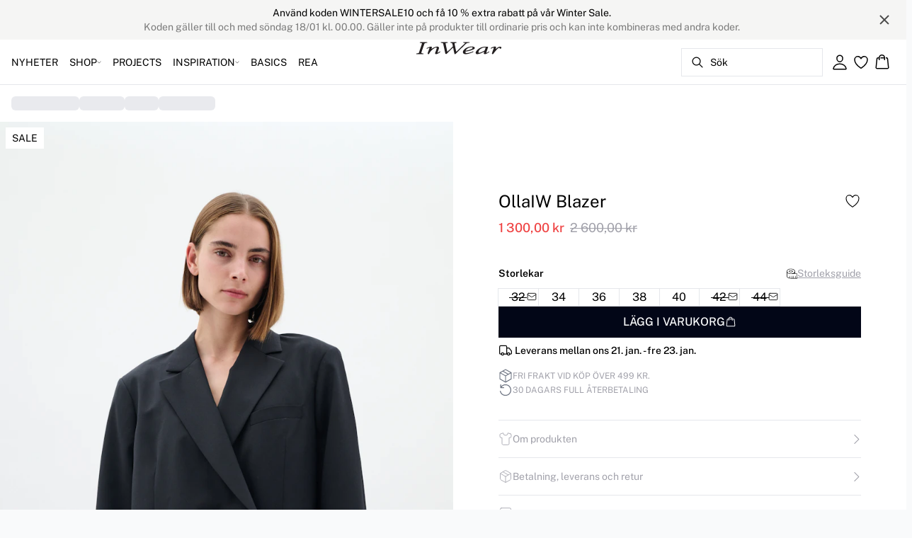

--- FILE ---
content_type: text/html; charset=utf-8
request_url: https://www.inwear.com/sv-se/black-ollaiw-blazer-30109753-194008
body_size: 69916
content:
<!DOCTYPE html><html lang="sv"><head><meta charSet="utf-8"/><meta name="viewport" content="width=device-width, initial-scale=1"/><link rel="preload" as="image" href="https://images.ctfassets.net/2liacrvbnxa4/14dwlFgpGcW8ekSoEovydl/b3ada1701d3c2a5a3289d2945b8468e3/INWEAR_LOGO_25_PX_V02-01.svg" fetchPriority="high"/><link rel="stylesheet" href="/_next/static/css/6dc9f6ca26d912f0.css" data-precedence="next"/><link rel="preload" as="script" fetchPriority="low" href="/_next/static/chunks/webpack-6616c4666eb8357a.js"/><script src="/_next/static/chunks/fd9d1056-d7735b0c59b716d1.js" async=""></script><script src="/_next/static/chunks/8710-59fa858873445f2a.js" async=""></script><script src="/_next/static/chunks/main-app-681e91b4680e294d.js" async=""></script><script src="/_next/static/chunks/3fcb4b18-4a495c6cb4098de9.js" async=""></script><script src="/_next/static/chunks/3586-38eefa19ec82e4b2.js" async=""></script><script src="/_next/static/chunks/9077-6cc96c18dfd24f25.js" async=""></script><script src="/_next/static/chunks/2229-3f8368fed3e27a31.js" async=""></script><script src="/_next/static/chunks/5675-1132a655363c8f99.js" async=""></script><script src="/_next/static/chunks/app/%5Blocale%5D/not-found-5e585aeba7b89345.js" async=""></script><script src="/_next/static/chunks/app/global-error-7d35c08664e13288.js" async=""></script><script src="/_next/static/chunks/app/%5Blocale%5D/product/%5B...slug%5D/error-66885f7c1781ab6c.js" async=""></script><script src="/_next/static/chunks/app/%5Blocale%5D/product/%5B...slug%5D/not-found-3a252f7dee8b3291.js" async=""></script><script src="/_next/static/chunks/8ebfe495-f87d53acad043b68.js" async=""></script><script src="/_next/static/chunks/3804-8b357b6accfaf9bb.js" async=""></script><script src="/_next/static/chunks/8496-1d35baf6dc53947e.js" async=""></script><script src="/_next/static/chunks/5231-1df702b52a9f4bae.js" async=""></script><script src="/_next/static/chunks/3182-bdbad86444967a0b.js" async=""></script><script src="/_next/static/chunks/8739-aebf3ca74ece5fee.js" async=""></script><script src="/_next/static/chunks/6144-1f07f2e8e41e29a0.js" async=""></script><script src="/_next/static/chunks/6173-e19671cee9d75a10.js" async=""></script><script src="/_next/static/chunks/500-0aadae9dd5f71e9f.js" async=""></script><script src="/_next/static/chunks/2198-e8c1656676730bd3.js" async=""></script><script src="/_next/static/chunks/522-715262b12e7cd16f.js" async=""></script><script src="/_next/static/chunks/7246-e51252f849f0393b.js" async=""></script><script src="/_next/static/chunks/6487-1f6504394585e620.js" async=""></script><script src="/_next/static/chunks/8431-f17392bdcd3e5720.js" async=""></script><script src="/_next/static/chunks/6311-718847324ad984ff.js" async=""></script><script src="/_next/static/chunks/7415-06dbdc588f231130.js" async=""></script><script src="/_next/static/chunks/1418-a57cfbf0ba0300fb.js" async=""></script><script src="/_next/static/chunks/app/%5Blocale%5D/product/%5B...slug%5D/layout-0f854f03085c435c.js" async=""></script><script src="/_next/static/chunks/4443-450b1c48e25be2c2.js" async=""></script><script src="/_next/static/chunks/8558-f8d001da458bc8eb.js" async=""></script><script src="/_next/static/chunks/5940-f362d8e5b8a0ddb6.js" async=""></script><script src="/_next/static/chunks/app/layout-dd5ad3b8c834572b.js" async=""></script><script src="/_next/static/chunks/app/error-28d9e1b8ca317e97.js" async=""></script><script src="/_next/static/chunks/app/not-found-822c4aca771367d7.js" async=""></script><link rel="preload" href="https://policy.app.cookieinformation.com/uc.js" as="script"/><link rel="preload" href="/fonts/public-sans-variable.woff2" as="font" type="font/woff2" crossorigin="anonymous"/><link rel="dns-prefetch" href="https://dkcompany.imgix.net"/><link rel="preconnect" href="https://dkcompany.imgix.net" crossorigin="anonymous"/><title>OllaIW Blazer i black färg  </title><meta name="application-name" content="InWear"/><meta name="generator" content="Next.js"/><meta name="keywords" content="50Procent,Suit,SaleDrop1,Christmas"/><meta name="title" content="OllaIW Blazer i black färg  "/><link rel="canonical" href="https://www.inwear.com/sv-se/black-ollaiw-blazer-30109753-194008"/><link rel="alternate" hrefLang="da-dk" href="https://www.inwear.com/da-dk/ollaiw-blazer--30109753-194008"/><link rel="alternate" hrefLang="de-ch" href="https://www.inwear.com/de-ch/ollaiw-blazer--30109753-194008"/><link rel="alternate" hrefLang="de-de" href="https://www.inwear.com/de-de/ollaiw-blazer--30109753-194008"/><link rel="alternate" hrefLang="en" href="https://www.inwear.com/en-eu/ollaiw-blazer--30109753-194008"/><link rel="alternate" hrefLang="x-default" href="https://www.inwear.com/global/ollaiw-blazer--30109753-194008"/><link rel="alternate" hrefLang="nb-no" href="https://www.inwear.com/nb-no/ollaiw-blazer--30109753-194008"/><link rel="alternate" hrefLang="nl-nl" href="https://www.inwear.com/nl-nl/ollaiw-blazer--30109753-194008"/><link rel="alternate" hrefLang="sv-se" href="https://www.inwear.com/sv-se/ollaiw-blazer--30109753-194008"/><meta name="google-site-verification" content="2Y2BnhiI6ojQ2xnN25Mpfs2dpmfZP9ehDEjK1DHQaCA"/><meta property="og:title" content="OllaIW Blazer i black färg  "/><meta property="og:url" content="https://www.inwear.com/sv-se/ollaiw-blazer--30109753-194008"/><meta property="og:image" content="https://dkcompany.imgix.net/3915_638d5053-8d8f-47ec-98ad-370740e7c4a0?pad=0&amp;w=1200"/><meta property="og:image:alt" content="OllaIW Blazer i black färg  "/><meta property="og:type" content="article"/><meta name="twitter:card" content="summary_large_image"/><meta name="twitter:title" content="OllaIW Blazer i black färg  "/><meta name="twitter:image" content="https://dkcompany.imgix.net/3915_638d5053-8d8f-47ec-98ad-370740e7c4a0?pad=0&amp;w=1200"/><meta name="twitter:image:alt" content="OllaIW Blazer i black färg  "/><link rel="icon" href="/images/favicon/INWEAR/black/favicon.svg" media="(prefers-color-scheme: light)" type="image/svg+xml"/><link rel="icon" href="/images/favicon/INWEAR/white/favicon.svg" media="(prefers-color-scheme: dark)" type="image/svg+xml"/><style>
        :root {
          --background: 0deg 0% 100%; /* white */
          --foreground: 0deg 0% 0%; /* gray-950 */
          --muted: 0deg 0% 100%; /* gray-100 */
          --muted-foreground: 240deg 5% 65%; /* gray-500 */
          --card: 220deg 13% 91%; /* white */
          --card-foreground: 224deg 71% 4%; /* gray-950 */
          --popover: 0deg 0% 100%; /* white */
          --popover-foreground: 0deg 0% 32%; /* gray-950 */
          --border: 220deg 13% 91%;
          --input: 220deg 13% 91%;
          --primary: 229deg 84% 5%; /* gray-950 */
          --primary-foreground: 210deg 20% 98%; /* gray-50 */
          --secondary: 0deg 0% 100%; /* gray-100 */
          --secondary-foreground: 0deg 0% 0%; /* gray-900 */
          --accent: 240deg 5% 65%; /* gray-100 */
          --accent-foreground: 240deg 4% 16%; /* gray-900 */
          --destructive: 0deg 84% 60%; /* red-500 */
          --destructive-foreground: 210deg 20% 98%; /* gray-50 */
          --ring: 224deg 71% 4%; /* gray-950 */
          --radius: 0rem;
        }
      </style><style>
          
        @font-face {
          font-family: 'public-sans';
          font-optical-sizing: auto;
          font-weight: 100 900;
          font-style: normal;
          font-display: swap;
          src: url('/fonts/public-sans-variable.woff2') format('woff2');
        }
      
          
        @font-face {
          font-family: 'public-sans';
          font-optical-sizing: auto;
          font-weight: 100 900;
          font-style: normal;
          font-display: swap;
          src: url('/fonts/public-sans-variable.woff2') format('woff2');
        }
      
          :root {
            --font-sans: 'public-sans';
            --font-display: 'public-sans';
          }
        </style><script src="/_next/static/chunks/polyfills-42372ed130431b0a.js" noModule=""></script></head><body class="antialiased bg-gray-50"><!--$--><!--/$--><div class="bg-background"><script>(self.__next_s=self.__next_s||[]).push(["https://policy.app.cookieinformation.com/uc.js",{"type":"text/javascript","data-culture":"SV","data-gcm-version":"2.0","data-nscript":"beforeInteractive","id":"CookieConsent"}])</script><header class="sticky top-0 z-50 w-full transition-transform duration-300 translate-y-0"><!--$--><div class="relative flex items-center w-full px-3 min-h-[37px]" style="background-color:#f5f5f4;color:#000000"><a class="container py-2 mx-auto" href="/sv-se/rea"><span class="flex flex-col items-center text-center pr-8 [&amp;_a]:!text-inherit"><div class="text-xs md:text-sm"><div class=""><p class="">Använd koden WINTERSALE10 och få 10 % extra rabatt på vår Winter Sale. </p></div></div><div class="text-xs opacity-50 md:text-sm"><div class=""><p class="">Koden gäller till och med söndag 18/01 kl. 00.00. Gäller inte på produkter till ordinarie pris och kan inte kombineras med andra koder. </p></div></div></span><button style="color:#000000" class="absolute z-10 p-2 -translate-y-1/2 top-1/2 right-4 opacity-70 hover:opacity-100" aria-label="Close banner"><svg width="14" height="14" viewBox="0 0 14 14" fill="none" stroke="currentColor" stroke-width="2"><path d="M1 1L13 13M1 13L13 1"></path></svg></button></a></div><!--/$--><nav class="relative flex items-stretch self-center w-full h-16 gap-0.5 pl-2 pr-4 text-xs text-black bg-white border-b lg:text-sm border-border"><!--$--><div class="flex gap-4 items-center"><div class="items-center hidden h-16 lg:flex"><div class="flex items-center h-full group/item"><a class="flex items-center p-2 h-full select-none group-hover/item:font-medium" href="/sv-se/nyheter">NYHETER</a></div><div class="flex items-center h-full group/item"><p class="relative flex items-center h-full p-2 cursor-pointer select-none group-hover/item:font-medium"><span class="flex gap-1 items-center">SHOP<svg xmlns="http://www.w3.org/2000/svg" viewBox="0 0 48 48" width="6px" height="6px" class="text-foreground"><path class="fill-current" d="M 43.486328 11.978516 A 1.50015 1.50015 0 0 0 42.439453 12.439453 L 24 30.878906 L 5.5605469 12.439453 A 1.50015 1.50015 0 0 0 4.484375 11.984375 A 1.50015 1.50015 0 0 0 3.4394531 14.560547 L 22.939453 34.060547 A 1.50015 1.50015 0 0 0 25.060547 34.060547 L 44.560547 14.560547 A 1.50015 1.50015 0 0 0 43.486328 11.978516 z"></path></svg></span><span class="hidden absolute top-2/3 left-1/2 opacity-0 -translate-x-1/2 md:group-hover/item:block" style="width:calc(100% + 40px)"><span class="absolute w-full h-10"></span></span></p><div class="absolute right-0 left-0 top-full -mt-px h-40 -z-10 transform -translate-y-[30rem] invisible opacity-0 group-hover/item:visible group-hover/item:opacity-100 group-hover/item:translate-y-0 transition-transform duration-150 ease-in-out group-hover/item:transition-all"><div class="bg-white border-t shadow-sm border-border"><div class="flex justify-between items-start px-8 py-8"><div class="flex gap-4 items-start w-full"><div class="flex flex-col basis-[600px] max-w-[600px]"><p class="font-semibold select-none">KATEGORIER</p><div class="flex gap-x-4 items-start w-full"><div class="flex flex-col w-full max-w-[200px]"><a class="py-2 select-none hover:underline" href="/sv-se/shop">Ala produkter</a><a class="py-2 select-none hover:underline" href="/sv-se/shop/ytterklaeder">Ytterkläder</a><a class="py-2 select-none hover:underline" href="/sv-se/shop/klaenningar">Klänningar</a><a class="py-2 select-none hover:underline" href="/sv-se/shop/blusar-skjortor">Skjortor</a><a class="py-2 select-none hover:underline" href="/sv-se/shop/blusar">Blusar</a><a class="py-2 select-none hover:underline" href="/sv-se/shop/t-shirts-toppar">T-shirts</a><a class="py-2 select-none hover:underline" href="/sv-se/shop/toppar/allatoppar">Toppar</a><a class="py-2 select-none hover:underline" href="/sv-se/shop/stickat">Stickat</a></div><div class="flex flex-col w-full max-w-[200px]"><a class="py-2 select-none hover:underline" href="/sv-se/shop/blazers">Blazers</a><a class="py-2 select-none hover:underline" href="/sv-se/shop/byxor">Byxor &amp; Jumpsuits</a><a class="py-2 select-none hover:underline" href="/sv-se/shop/jeans">Jeans</a><a class="py-2 select-none hover:underline" href="/sv-se/shop/kjol">Kjol</a><a class="py-2 select-none hover:underline" href="/sv-se/shop/shorts">Shorts</a><a class="py-2 select-none hover:underline" href="/sv-se/shop/suits">Suits</a><a class="py-2 select-none hover:underline" href="/sv-se/nyheter/denim">Denim Edit</a><a class="py-2 select-none hover:underline" href="/sv-se/shop/skinn">Skinn</a></div><div class="flex flex-col w-full max-w-[200px]"><a class="py-2 select-none hover:underline" href="/sv-se/shop/accessoarer">Accessoarer</a><a class="py-2 select-none hover:underline" href="/sv-se/mest-populara">Mest populära</a></div></div></div></div><div class="flex items-center my-auto space-x-8 justify-stretch"><div class="relative w-[320px] h-[320px] overflow-hidden"><a class="w-full" target="_self" href="/sv-se/rea"><div class="w-full h-full"><div class="absolute object-cover"><picture><source media="(min-width: 768px)" fetchPriority="low" loading="lazy" alt="" sizes="25vw" srcSet="https://dkcompany-ctf.imgix.net/2liacrvbnxa4/18mtr8bvTtjjgiQZUdx7Ir/89437f34808e2800615af906b7bf57de/WINTER_SALE_DROP_DOWN_320_X_320.jpg?auto=compress%2Cformat&amp;fit=fill&amp;q=75&amp;sharp=0&amp;ixlib=react-9.10.0&amp;w=360 360w,
https://dkcompany-ctf.imgix.net/2liacrvbnxa4/18mtr8bvTtjjgiQZUdx7Ir/89437f34808e2800615af906b7bf57de/WINTER_SALE_DROP_DOWN_320_X_320.jpg?auto=compress%2Cformat&amp;fit=fill&amp;q=75&amp;sharp=0&amp;ixlib=react-9.10.0&amp;w=390 390w,
https://dkcompany-ctf.imgix.net/2liacrvbnxa4/18mtr8bvTtjjgiQZUdx7Ir/89437f34808e2800615af906b7bf57de/WINTER_SALE_DROP_DOWN_320_X_320.jpg?auto=compress%2Cformat&amp;fit=fill&amp;q=75&amp;sharp=0&amp;ixlib=react-9.10.0&amp;w=375 375w,
https://dkcompany-ctf.imgix.net/2liacrvbnxa4/18mtr8bvTtjjgiQZUdx7Ir/89437f34808e2800615af906b7bf57de/WINTER_SALE_DROP_DOWN_320_X_320.jpg?auto=compress%2Cformat&amp;fit=fill&amp;q=75&amp;sharp=0&amp;ixlib=react-9.10.0&amp;w=414 414w,
https://dkcompany-ctf.imgix.net/2liacrvbnxa4/18mtr8bvTtjjgiQZUdx7Ir/89437f34808e2800615af906b7bf57de/WINTER_SALE_DROP_DOWN_320_X_320.jpg?auto=compress%2Cformat&amp;fit=fill&amp;q=75&amp;sharp=0&amp;ixlib=react-9.10.0&amp;w=600 600w,
https://dkcompany-ctf.imgix.net/2liacrvbnxa4/18mtr8bvTtjjgiQZUdx7Ir/89437f34808e2800615af906b7bf57de/WINTER_SALE_DROP_DOWN_320_X_320.jpg?auto=compress%2Cformat&amp;fit=fill&amp;q=75&amp;sharp=0&amp;ixlib=react-9.10.0&amp;w=768 768w,
https://dkcompany-ctf.imgix.net/2liacrvbnxa4/18mtr8bvTtjjgiQZUdx7Ir/89437f34808e2800615af906b7bf57de/WINTER_SALE_DROP_DOWN_320_X_320.jpg?auto=compress%2Cformat&amp;fit=fill&amp;q=75&amp;sharp=0&amp;ixlib=react-9.10.0&amp;w=1024 1024w,
https://dkcompany-ctf.imgix.net/2liacrvbnxa4/18mtr8bvTtjjgiQZUdx7Ir/89437f34808e2800615af906b7bf57de/WINTER_SALE_DROP_DOWN_320_X_320.jpg?auto=compress%2Cformat&amp;fit=fill&amp;q=75&amp;sharp=0&amp;ixlib=react-9.10.0&amp;w=1280 1280w,
https://dkcompany-ctf.imgix.net/2liacrvbnxa4/18mtr8bvTtjjgiQZUdx7Ir/89437f34808e2800615af906b7bf57de/WINTER_SALE_DROP_DOWN_320_X_320.jpg?auto=compress%2Cformat&amp;fit=fill&amp;q=75&amp;sharp=0&amp;ixlib=react-9.10.0&amp;w=1366 1366w,
https://dkcompany-ctf.imgix.net/2liacrvbnxa4/18mtr8bvTtjjgiQZUdx7Ir/89437f34808e2800615af906b7bf57de/WINTER_SALE_DROP_DOWN_320_X_320.jpg?auto=compress%2Cformat&amp;fit=fill&amp;q=75&amp;sharp=0&amp;ixlib=react-9.10.0&amp;w=1440 1440w,
https://dkcompany-ctf.imgix.net/2liacrvbnxa4/18mtr8bvTtjjgiQZUdx7Ir/89437f34808e2800615af906b7bf57de/WINTER_SALE_DROP_DOWN_320_X_320.jpg?auto=compress%2Cformat&amp;fit=fill&amp;q=75&amp;sharp=0&amp;ixlib=react-9.10.0&amp;w=1600 1600w,
https://dkcompany-ctf.imgix.net/2liacrvbnxa4/18mtr8bvTtjjgiQZUdx7Ir/89437f34808e2800615af906b7bf57de/WINTER_SALE_DROP_DOWN_320_X_320.jpg?auto=compress%2Cformat&amp;fit=fill&amp;q=75&amp;sharp=0&amp;ixlib=react-9.10.0&amp;w=1920 1920w"/><img src="https://dkcompany-ctf.imgix.net/2liacrvbnxa4/18mtr8bvTtjjgiQZUdx7Ir/89437f34808e2800615af906b7bf57de/WINTER_SALE_DROP_DOWN_320_X_320.jpg" alt=""/></picture></div><div class="absolute flex w-full h-full items-center justify-start pt-none pb-none px-none"><div class="text-foreground text-left"><div class="mb-0.5 md:mb-1 lg:mb-2 text-sm lg:text-base font-light"></div></div></div></div></a></div><div class="relative w-[320px] h-[320px] overflow-hidden"><a class="w-full" target="_self" href="/sv-se/shop/ytterklaeder"><div class="w-full h-full"><div class="absolute object-cover"><picture><source media="(min-width: 768px)" fetchPriority="low" loading="lazy" alt="YE24 " sizes="25vw" srcSet="https://dkcompany-ctf.imgix.net/2liacrvbnxa4/EJzCFPQjDy8lWfxMlybcH/400963a4fd4b915e0edcde9c3c4bdf5b/DROP_DOWN_320_X_3203.jpg?auto=compress%2Cformat&amp;fit=fill&amp;q=75&amp;sharp=0&amp;ixlib=react-9.10.0&amp;w=360 360w,
https://dkcompany-ctf.imgix.net/2liacrvbnxa4/EJzCFPQjDy8lWfxMlybcH/400963a4fd4b915e0edcde9c3c4bdf5b/DROP_DOWN_320_X_3203.jpg?auto=compress%2Cformat&amp;fit=fill&amp;q=75&amp;sharp=0&amp;ixlib=react-9.10.0&amp;w=390 390w,
https://dkcompany-ctf.imgix.net/2liacrvbnxa4/EJzCFPQjDy8lWfxMlybcH/400963a4fd4b915e0edcde9c3c4bdf5b/DROP_DOWN_320_X_3203.jpg?auto=compress%2Cformat&amp;fit=fill&amp;q=75&amp;sharp=0&amp;ixlib=react-9.10.0&amp;w=375 375w,
https://dkcompany-ctf.imgix.net/2liacrvbnxa4/EJzCFPQjDy8lWfxMlybcH/400963a4fd4b915e0edcde9c3c4bdf5b/DROP_DOWN_320_X_3203.jpg?auto=compress%2Cformat&amp;fit=fill&amp;q=75&amp;sharp=0&amp;ixlib=react-9.10.0&amp;w=414 414w,
https://dkcompany-ctf.imgix.net/2liacrvbnxa4/EJzCFPQjDy8lWfxMlybcH/400963a4fd4b915e0edcde9c3c4bdf5b/DROP_DOWN_320_X_3203.jpg?auto=compress%2Cformat&amp;fit=fill&amp;q=75&amp;sharp=0&amp;ixlib=react-9.10.0&amp;w=600 600w,
https://dkcompany-ctf.imgix.net/2liacrvbnxa4/EJzCFPQjDy8lWfxMlybcH/400963a4fd4b915e0edcde9c3c4bdf5b/DROP_DOWN_320_X_3203.jpg?auto=compress%2Cformat&amp;fit=fill&amp;q=75&amp;sharp=0&amp;ixlib=react-9.10.0&amp;w=768 768w,
https://dkcompany-ctf.imgix.net/2liacrvbnxa4/EJzCFPQjDy8lWfxMlybcH/400963a4fd4b915e0edcde9c3c4bdf5b/DROP_DOWN_320_X_3203.jpg?auto=compress%2Cformat&amp;fit=fill&amp;q=75&amp;sharp=0&amp;ixlib=react-9.10.0&amp;w=1024 1024w,
https://dkcompany-ctf.imgix.net/2liacrvbnxa4/EJzCFPQjDy8lWfxMlybcH/400963a4fd4b915e0edcde9c3c4bdf5b/DROP_DOWN_320_X_3203.jpg?auto=compress%2Cformat&amp;fit=fill&amp;q=75&amp;sharp=0&amp;ixlib=react-9.10.0&amp;w=1280 1280w,
https://dkcompany-ctf.imgix.net/2liacrvbnxa4/EJzCFPQjDy8lWfxMlybcH/400963a4fd4b915e0edcde9c3c4bdf5b/DROP_DOWN_320_X_3203.jpg?auto=compress%2Cformat&amp;fit=fill&amp;q=75&amp;sharp=0&amp;ixlib=react-9.10.0&amp;w=1366 1366w,
https://dkcompany-ctf.imgix.net/2liacrvbnxa4/EJzCFPQjDy8lWfxMlybcH/400963a4fd4b915e0edcde9c3c4bdf5b/DROP_DOWN_320_X_3203.jpg?auto=compress%2Cformat&amp;fit=fill&amp;q=75&amp;sharp=0&amp;ixlib=react-9.10.0&amp;w=1440 1440w,
https://dkcompany-ctf.imgix.net/2liacrvbnxa4/EJzCFPQjDy8lWfxMlybcH/400963a4fd4b915e0edcde9c3c4bdf5b/DROP_DOWN_320_X_3203.jpg?auto=compress%2Cformat&amp;fit=fill&amp;q=75&amp;sharp=0&amp;ixlib=react-9.10.0&amp;w=1600 1600w,
https://dkcompany-ctf.imgix.net/2liacrvbnxa4/EJzCFPQjDy8lWfxMlybcH/400963a4fd4b915e0edcde9c3c4bdf5b/DROP_DOWN_320_X_3203.jpg?auto=compress%2Cformat&amp;fit=fill&amp;q=75&amp;sharp=0&amp;ixlib=react-9.10.0&amp;w=1920 1920w"/><img src="https://dkcompany-ctf.imgix.net/2liacrvbnxa4/EJzCFPQjDy8lWfxMlybcH/400963a4fd4b915e0edcde9c3c4bdf5b/DROP_DOWN_320_X_3203.jpg" alt="YE24 "/></picture></div><div class="absolute flex w-full h-full items-end justify-start pt-none pb-2 lg:pb-xs px-4 lg:px-xs"><div class="text-foreground text-left"><div class="mb-0.5 md:mb-1 lg:mb-2 text-sm lg:text-base font-light" style="color:#000000">Ytterplagg &gt;</div></div></div></div></a></div></div></div></div></div></div><div class="flex items-center h-full group/item"><a class="flex items-center p-2 h-full select-none group-hover/item:font-medium" href="/sv-se/projects">PROJECTS</a></div><div class="flex items-center h-full group/item"><p class="relative flex items-center h-full p-2 cursor-pointer select-none group-hover/item:font-medium"><span class="flex gap-1 items-center">INSPIRATION<svg xmlns="http://www.w3.org/2000/svg" viewBox="0 0 48 48" width="6px" height="6px" class="text-foreground"><path class="fill-current" d="M 43.486328 11.978516 A 1.50015 1.50015 0 0 0 42.439453 12.439453 L 24 30.878906 L 5.5605469 12.439453 A 1.50015 1.50015 0 0 0 4.484375 11.984375 A 1.50015 1.50015 0 0 0 3.4394531 14.560547 L 22.939453 34.060547 A 1.50015 1.50015 0 0 0 25.060547 34.060547 L 44.560547 14.560547 A 1.50015 1.50015 0 0 0 43.486328 11.978516 z"></path></svg></span><span class="hidden absolute top-2/3 left-1/2 opacity-0 -translate-x-1/2 md:group-hover/item:block" style="width:calc(100% + 40px)"><span class="absolute w-full h-10"></span></span></p><div class="absolute right-0 left-0 top-full -mt-px h-40 -z-10 transform -translate-y-[30rem] invisible opacity-0 group-hover/item:visible group-hover/item:opacity-100 group-hover/item:translate-y-0 transition-transform duration-150 ease-in-out group-hover/item:transition-all"><div class="bg-white border-t shadow-sm border-border"><div class="flex justify-between items-start px-8 py-8"><div class="flex gap-4 items-start w-full"><div class="flex flex-col basis-[400px] max-w-[400px]"><p class="font-semibold select-none">INSPIRATION</p><div class="flex gap-x-4 items-start w-full"><div class="flex flex-col w-full max-w-[200px]"><a class="py-2 select-none hover:underline" href="/sv-se/shop/iw-edition">IW.EDITION</a><a class="py-2 select-none hover:underline" href="/sv-se/shop/back-to-work">Work Mode On</a><a class="py-2 select-none hover:underline" href="/sv-se/shop/the-everyday-edit">The Everyday Edit</a><a class="py-2 select-none hover:underline" href="/sv-se/nyheter/occasionwear">Occasionwear</a><a class="py-2 select-none hover:underline" href="/sv-se/nyheter/inspiration/tranparent-styles">Transparanta Styles</a><a class="py-2 select-none hover:underline" href="/sv-se/shop/chokladbrun">Chocolate brown</a><a class="py-2 select-none hover:underline" href="/sv-se/nyheter/luxery-layers">Luxury Layers</a><a class="py-2 select-none hover:underline" href="/sv-se/nyheter/premium">Premium</a></div><div class="flex flex-col w-full max-w-[200px]"><a class="py-2 select-none hover:underline" href="/sv-se/shop/iwbasics">Basics</a><a class="py-2 select-none hover:underline" href="/sv-se/nyheter/base">Base</a><a class="py-2 select-none hover:underline" href="/sv-se/nyheter/online-exclusive">Online Exclusive</a><a class="py-2 select-none hover:underline" href="/sv-se/shop/poplin">Poplin</a></div></div></div></div><div class="flex items-center my-auto space-x-8 justify-stretch"><div class="relative w-[320px] h-[320px] overflow-hidden"><a class="w-full" target="_self" href="/sv-se/rea"><div class="w-full h-full"><div class="absolute object-cover"><picture><source media="(min-width: 768px)" fetchPriority="low" loading="lazy" alt="" sizes="25vw" srcSet="https://dkcompany-ctf.imgix.net/2liacrvbnxa4/18mtr8bvTtjjgiQZUdx7Ir/89437f34808e2800615af906b7bf57de/WINTER_SALE_DROP_DOWN_320_X_320.jpg?auto=compress%2Cformat&amp;fit=fill&amp;q=75&amp;sharp=0&amp;ixlib=react-9.10.0&amp;w=360 360w,
https://dkcompany-ctf.imgix.net/2liacrvbnxa4/18mtr8bvTtjjgiQZUdx7Ir/89437f34808e2800615af906b7bf57de/WINTER_SALE_DROP_DOWN_320_X_320.jpg?auto=compress%2Cformat&amp;fit=fill&amp;q=75&amp;sharp=0&amp;ixlib=react-9.10.0&amp;w=390 390w,
https://dkcompany-ctf.imgix.net/2liacrvbnxa4/18mtr8bvTtjjgiQZUdx7Ir/89437f34808e2800615af906b7bf57de/WINTER_SALE_DROP_DOWN_320_X_320.jpg?auto=compress%2Cformat&amp;fit=fill&amp;q=75&amp;sharp=0&amp;ixlib=react-9.10.0&amp;w=375 375w,
https://dkcompany-ctf.imgix.net/2liacrvbnxa4/18mtr8bvTtjjgiQZUdx7Ir/89437f34808e2800615af906b7bf57de/WINTER_SALE_DROP_DOWN_320_X_320.jpg?auto=compress%2Cformat&amp;fit=fill&amp;q=75&amp;sharp=0&amp;ixlib=react-9.10.0&amp;w=414 414w,
https://dkcompany-ctf.imgix.net/2liacrvbnxa4/18mtr8bvTtjjgiQZUdx7Ir/89437f34808e2800615af906b7bf57de/WINTER_SALE_DROP_DOWN_320_X_320.jpg?auto=compress%2Cformat&amp;fit=fill&amp;q=75&amp;sharp=0&amp;ixlib=react-9.10.0&amp;w=600 600w,
https://dkcompany-ctf.imgix.net/2liacrvbnxa4/18mtr8bvTtjjgiQZUdx7Ir/89437f34808e2800615af906b7bf57de/WINTER_SALE_DROP_DOWN_320_X_320.jpg?auto=compress%2Cformat&amp;fit=fill&amp;q=75&amp;sharp=0&amp;ixlib=react-9.10.0&amp;w=768 768w,
https://dkcompany-ctf.imgix.net/2liacrvbnxa4/18mtr8bvTtjjgiQZUdx7Ir/89437f34808e2800615af906b7bf57de/WINTER_SALE_DROP_DOWN_320_X_320.jpg?auto=compress%2Cformat&amp;fit=fill&amp;q=75&amp;sharp=0&amp;ixlib=react-9.10.0&amp;w=1024 1024w,
https://dkcompany-ctf.imgix.net/2liacrvbnxa4/18mtr8bvTtjjgiQZUdx7Ir/89437f34808e2800615af906b7bf57de/WINTER_SALE_DROP_DOWN_320_X_320.jpg?auto=compress%2Cformat&amp;fit=fill&amp;q=75&amp;sharp=0&amp;ixlib=react-9.10.0&amp;w=1280 1280w,
https://dkcompany-ctf.imgix.net/2liacrvbnxa4/18mtr8bvTtjjgiQZUdx7Ir/89437f34808e2800615af906b7bf57de/WINTER_SALE_DROP_DOWN_320_X_320.jpg?auto=compress%2Cformat&amp;fit=fill&amp;q=75&amp;sharp=0&amp;ixlib=react-9.10.0&amp;w=1366 1366w,
https://dkcompany-ctf.imgix.net/2liacrvbnxa4/18mtr8bvTtjjgiQZUdx7Ir/89437f34808e2800615af906b7bf57de/WINTER_SALE_DROP_DOWN_320_X_320.jpg?auto=compress%2Cformat&amp;fit=fill&amp;q=75&amp;sharp=0&amp;ixlib=react-9.10.0&amp;w=1440 1440w,
https://dkcompany-ctf.imgix.net/2liacrvbnxa4/18mtr8bvTtjjgiQZUdx7Ir/89437f34808e2800615af906b7bf57de/WINTER_SALE_DROP_DOWN_320_X_320.jpg?auto=compress%2Cformat&amp;fit=fill&amp;q=75&amp;sharp=0&amp;ixlib=react-9.10.0&amp;w=1600 1600w,
https://dkcompany-ctf.imgix.net/2liacrvbnxa4/18mtr8bvTtjjgiQZUdx7Ir/89437f34808e2800615af906b7bf57de/WINTER_SALE_DROP_DOWN_320_X_320.jpg?auto=compress%2Cformat&amp;fit=fill&amp;q=75&amp;sharp=0&amp;ixlib=react-9.10.0&amp;w=1920 1920w"/><img src="https://dkcompany-ctf.imgix.net/2liacrvbnxa4/18mtr8bvTtjjgiQZUdx7Ir/89437f34808e2800615af906b7bf57de/WINTER_SALE_DROP_DOWN_320_X_320.jpg" alt=""/></picture></div><div class="absolute flex w-full h-full items-center justify-start pt-none pb-none px-none"><div class="text-foreground text-left"><div class="mb-0.5 md:mb-1 lg:mb-2 text-sm lg:text-base font-light"></div></div></div></div></a></div><div class="relative w-[320px] h-[320px] overflow-hidden"><a class="w-full" target="_self" href="/sv-se/shop/ytterklaeder"><div class="w-full h-full"><div class="absolute object-cover"><picture><source media="(min-width: 768px)" fetchPriority="low" loading="lazy" alt="YE24 " sizes="25vw" srcSet="https://dkcompany-ctf.imgix.net/2liacrvbnxa4/EJzCFPQjDy8lWfxMlybcH/400963a4fd4b915e0edcde9c3c4bdf5b/DROP_DOWN_320_X_3203.jpg?auto=compress%2Cformat&amp;fit=fill&amp;q=75&amp;sharp=0&amp;ixlib=react-9.10.0&amp;w=360 360w,
https://dkcompany-ctf.imgix.net/2liacrvbnxa4/EJzCFPQjDy8lWfxMlybcH/400963a4fd4b915e0edcde9c3c4bdf5b/DROP_DOWN_320_X_3203.jpg?auto=compress%2Cformat&amp;fit=fill&amp;q=75&amp;sharp=0&amp;ixlib=react-9.10.0&amp;w=390 390w,
https://dkcompany-ctf.imgix.net/2liacrvbnxa4/EJzCFPQjDy8lWfxMlybcH/400963a4fd4b915e0edcde9c3c4bdf5b/DROP_DOWN_320_X_3203.jpg?auto=compress%2Cformat&amp;fit=fill&amp;q=75&amp;sharp=0&amp;ixlib=react-9.10.0&amp;w=375 375w,
https://dkcompany-ctf.imgix.net/2liacrvbnxa4/EJzCFPQjDy8lWfxMlybcH/400963a4fd4b915e0edcde9c3c4bdf5b/DROP_DOWN_320_X_3203.jpg?auto=compress%2Cformat&amp;fit=fill&amp;q=75&amp;sharp=0&amp;ixlib=react-9.10.0&amp;w=414 414w,
https://dkcompany-ctf.imgix.net/2liacrvbnxa4/EJzCFPQjDy8lWfxMlybcH/400963a4fd4b915e0edcde9c3c4bdf5b/DROP_DOWN_320_X_3203.jpg?auto=compress%2Cformat&amp;fit=fill&amp;q=75&amp;sharp=0&amp;ixlib=react-9.10.0&amp;w=600 600w,
https://dkcompany-ctf.imgix.net/2liacrvbnxa4/EJzCFPQjDy8lWfxMlybcH/400963a4fd4b915e0edcde9c3c4bdf5b/DROP_DOWN_320_X_3203.jpg?auto=compress%2Cformat&amp;fit=fill&amp;q=75&amp;sharp=0&amp;ixlib=react-9.10.0&amp;w=768 768w,
https://dkcompany-ctf.imgix.net/2liacrvbnxa4/EJzCFPQjDy8lWfxMlybcH/400963a4fd4b915e0edcde9c3c4bdf5b/DROP_DOWN_320_X_3203.jpg?auto=compress%2Cformat&amp;fit=fill&amp;q=75&amp;sharp=0&amp;ixlib=react-9.10.0&amp;w=1024 1024w,
https://dkcompany-ctf.imgix.net/2liacrvbnxa4/EJzCFPQjDy8lWfxMlybcH/400963a4fd4b915e0edcde9c3c4bdf5b/DROP_DOWN_320_X_3203.jpg?auto=compress%2Cformat&amp;fit=fill&amp;q=75&amp;sharp=0&amp;ixlib=react-9.10.0&amp;w=1280 1280w,
https://dkcompany-ctf.imgix.net/2liacrvbnxa4/EJzCFPQjDy8lWfxMlybcH/400963a4fd4b915e0edcde9c3c4bdf5b/DROP_DOWN_320_X_3203.jpg?auto=compress%2Cformat&amp;fit=fill&amp;q=75&amp;sharp=0&amp;ixlib=react-9.10.0&amp;w=1366 1366w,
https://dkcompany-ctf.imgix.net/2liacrvbnxa4/EJzCFPQjDy8lWfxMlybcH/400963a4fd4b915e0edcde9c3c4bdf5b/DROP_DOWN_320_X_3203.jpg?auto=compress%2Cformat&amp;fit=fill&amp;q=75&amp;sharp=0&amp;ixlib=react-9.10.0&amp;w=1440 1440w,
https://dkcompany-ctf.imgix.net/2liacrvbnxa4/EJzCFPQjDy8lWfxMlybcH/400963a4fd4b915e0edcde9c3c4bdf5b/DROP_DOWN_320_X_3203.jpg?auto=compress%2Cformat&amp;fit=fill&amp;q=75&amp;sharp=0&amp;ixlib=react-9.10.0&amp;w=1600 1600w,
https://dkcompany-ctf.imgix.net/2liacrvbnxa4/EJzCFPQjDy8lWfxMlybcH/400963a4fd4b915e0edcde9c3c4bdf5b/DROP_DOWN_320_X_3203.jpg?auto=compress%2Cformat&amp;fit=fill&amp;q=75&amp;sharp=0&amp;ixlib=react-9.10.0&amp;w=1920 1920w"/><img src="https://dkcompany-ctf.imgix.net/2liacrvbnxa4/EJzCFPQjDy8lWfxMlybcH/400963a4fd4b915e0edcde9c3c4bdf5b/DROP_DOWN_320_X_3203.jpg" alt="YE24 "/></picture></div><div class="absolute flex w-full h-full items-end justify-start pt-none pb-2 lg:pb-xs px-4 lg:px-xs"><div class="text-foreground text-left"><div class="mb-0.5 md:mb-1 lg:mb-2 text-sm lg:text-base font-light" style="color:#000000">Ytterplagg &gt;</div></div></div></div></a></div></div></div></div></div></div><div class="flex items-center h-full group/item"><a class="flex items-center p-2 h-full select-none group-hover/item:font-medium" style="color:#000000" href="/sv-se/shop/basics">BASICS</a></div><div class="flex items-center h-full group/item"><a class="flex items-center p-2 h-full select-none group-hover/item:font-medium" href="/sv-se/rea">REA</a></div></div><div class="flex items-center h-16 lg:hidden"><button type="button" class="flex items-center px-1 py-1 rounded focus:outline-none focus:ring-0" aria-label="Open menu" aria-haspopup="dialog" aria-expanded="false" aria-controls="radix-:R9icvffaj6kq:" data-state="closed"><span class="flex gap-2 items-center p-2 rounded"><svg xmlns="http://www.w3.org/2000/svg" viewBox="0 0 512 350" width="20px" height="20px" class="text-foreground"><path d="M 24.21637,48.572567 H 487.78363 M 24.21637,175 H 487.78363 M 24.21637,301.42743 h 463.56726" fill="none" stroke="currentColor" stroke-linecap="round" stroke-miterlimit="10" stroke-width="32"></path></svg><span class="hidden text-sm font-semibold lg:block">Meny</span></span></button></div></div><!--/$--><div class="flex gap-2 lg:contents"><div class="z-0 my-auto w-full h-full max-h-5 pointer-events-none lg:absolute lg:inset-0 lg:max-h-6 lg:flex lg:items-center lg:justify-center"><a class="text-primary underline hover:text-primary/80 h-full pointer-events-auto" data-testid="shop-logo" href="/sv-se"><img alt="Website logo. Click here to go to the homepage." fetchPriority="high" width="300" height="25" decoding="async" data-nimg="1" class="w-full h-full" style="color:transparent" src="https://images.ctfassets.net/2liacrvbnxa4/14dwlFgpGcW8ekSoEovydl/b3ada1701d3c2a5a3289d2945b8468e3/INWEAR_LOGO_25_PX_V02-01.svg"/></a></div></div><div class="flex relative gap-0 justify-center items-center ml-auto z-1 lg:gap-2"><!--$--><button type="button" class="flex items-center no-underline text-foregound" title="Search for products" aria-haspopup="dialog" aria-expanded="false" aria-controls="radix-:R7icvffaj6kq:" data-state="closed"><div class="hidden lg:flex p-1.5"><div class="flex items-center h-10 w-[150px] xl:w-[200px] px-3 space-x-2 border rounded border-border hover:border-gray- cursor-text"><svg xmlns="http://www.w3.org/2000/svg" viewBox="0 0 48 48" width="20px" height="20px" class="text-foreground"><path class="fill-current" d="M 20.5 6 C 12.509634 6 6 12.50964 6 20.5 C 6 28.49036 12.509634 35 20.5 35 C 23.956359 35 27.133709 33.779044 29.628906 31.75 L 39.439453 41.560547 A 1.50015 1.50015 0 1 0 41.560547 39.439453 L 31.75 29.628906 C 33.779044 27.133709 35 23.956357 35 20.5 C 35 12.50964 28.490366 6 20.5 6 z M 20.5 9 C 26.869047 9 32 14.130957 32 20.5 C 32 23.602612 30.776198 26.405717 28.791016 28.470703 A 1.50015 1.50015 0 0 0 28.470703 28.791016 C 26.405717 30.776199 23.602614 32 20.5 32 C 14.130953 32 9 26.869043 9 20.5 C 9 14.130957 14.130953 9 20.5 9 z"></path></svg><span>Sök</span></div></div><div class="flex flex-col justify-center items-center w-10 h-10 lg:hidden"><svg xmlns="http://www.w3.org/2000/svg" viewBox="0 0 48 48" width="28px" height="28px" class="text-foreground"><path class="fill-current" d="M 20.5 6 C 12.509634 6 6 12.50964 6 20.5 C 6 28.49036 12.509634 35 20.5 35 C 23.956359 35 27.133709 33.779044 29.628906 31.75 L 39.439453 41.560547 A 1.50015 1.50015 0 1 0 41.560547 39.439453 L 31.75 29.628906 C 33.779044 27.133709 35 23.956357 35 20.5 C 35 12.50964 28.490366 6 20.5 6 z M 20.5 9 C 26.869047 9 32 14.130957 32 20.5 C 32 23.602612 30.776198 26.405717 28.791016 28.470703 A 1.50015 1.50015 0 0 0 28.470703 28.791016 C 26.405717 30.776199 23.602614 32 20.5 32 C 14.130953 32 9 26.869043 9 20.5 C 9 14.130957 14.130953 9 20.5 9 z"></path></svg><span class="select-none sr-only">Sök</span></div></button><!--/$--><!--$--><a class="flex flex-col p-1.5 max-md:min-w-10 md:flex-row md:gap-1.5 items-center justify-center text-foregound no-underline" href="/sv-se/min-sida"><svg xmlns="http://www.w3.org/2000/svg" viewBox="0 0 512 512" width="24px" height="24px" class="text-foreground"><path d="M344 144c-3.92 52.87-44 96-88 96s-84.15-43.12-88-96c-4-55 35-96 88-96s92 42 88 96z" fill="none" stroke="currentColor" stroke-linecap="round" stroke-linejoin="round" stroke-width="32"></path><path d="M256 304c-87 0-175.3 48-191.64 138.6C62.39 453.52 68.57 464 80 464h352c11.44 0 17.62-10.48 15.65-21.4C431.3 352 343 304 256 304z" fill="none" stroke="currentColor" stroke-miterlimit="10" stroke-width="32"></path></svg><span class="sr-only">Logga in</span></a><!--/$--><!--$--><a class="relative" href="/sv-se/favoriter"><svg xmlns="http://www.w3.org/2000/svg" viewBox="0 0 512 512" width="24px" height="24px" class="text-foreground"><path d="M352.92 80C288 80 256 144 256 144s-32-64-96.92-64c-52.76 0-94.54 44.14-95.08 96.81-1.1 109.33 86.73 187.08 183 252.42a16 16 0 0018 0c96.26-65.34 184.09-143.09 183-252.42-.54-52.67-42.32-96.81-95.08-96.81z" fill="transparent" stroke="currentColor" stroke-linecap="round" stroke-linejoin="round" stroke-width="32"></path></svg></a><!--/$--><button type="button" class="flex flex-col p-1.5 max-md:min-w-10 md:flex-row md:gap-1 items-center justify-center text-foregound no-underline" aria-haspopup="dialog" aria-expanded="false" aria-controls="radix-:Rjicvffaj6kq:" data-state="closed"><span class="relative"><svg xmlns="http://www.w3.org/2000/svg" viewBox="0 0 48 48" width="24px" height="24px" class="text-foreground"><path class="fill-current" d="M 23 2 C 18.385291 2 14.559689 5.5140788 14.058594 10 L 12 10 C 9.688 10 7.7634375 11.733203 7.5234375 14.033203 L 5.0234375 38.033203 C 4.8914375 39.298203 5.30425 40.566672 6.15625 41.513672 C 7.00825 42.458672 8.228 43 9.5 43 L 38.5 43 C 39.772 43 40.99175 42.458672 41.84375 41.513672 C 42.69575 40.567672 43.106609 39.298203 42.974609 38.033203 L 40.476562 14.033203 C 40.236562 11.733203 38.312 10 36 10 L 33.953125 10 C 33.984125 10.33 34 10.664 34 11 L 34 13 L 36 13 C 36.771 13 37.412187 13.578703 37.492188 14.345703 L 39.992188 38.345703 C 40.036187 38.767703 39.898234 39.189906 39.615234 39.503906 C 39.331234 39.818906 38.924 40 38.5 40 L 9.5 40 C 9.076 40 8.6697188 39.819859 8.3867188 39.505859 C 8.1027187 39.190859 7.9638125 38.767703 8.0078125 38.345703 L 10.507812 14.345703 C 10.587813 13.578703 11.229 13 12 13 L 14 13 L 14 16.5 A 1.50015 1.50015 0 1 0 17 16.5 L 17 11 C 17 7.6687195 19.668719 5 23 5 C 25.989762 5 28.439942 7.1510842 28.912109 10 L 19.132812 10 C 19.048812 10.32 19 10.654 19 11 L 19 13 L 29 13 L 29 16.5 A 1.50015 1.50015 0 1 0 32 16.5 L 32 11 C 32 6.0472805 27.952719 2 23 2 z"></path></svg></span><span class="select-none sr-only">Korg</span></button></div></nav></header><main><!--$--><!--$?--><template id="B:0"></template><div class="w-full"><div class="relative w-full my-8 md:flex md:items-start"><div class="w-full md:w-6/12 md:top-0 md:sticky"><div class="flex items-start w-full"><div class="hidden md:flex justify-end w-2/12 aspect-[1/7.5] pr-1"><div class="flex flex-col items-center w-full px-3"><div class="animate-pulse rounded-md bg-gray-200 aspect-[2/3] w-full"></div><div class="animate-pulse rounded-md bg-gray-200 aspect-[2/3] w-full mt-1"></div><div class="animate-pulse rounded-md bg-gray-200 aspect-[2/3] w-full mt-1"></div><div class="animate-pulse rounded-md bg-gray-200 aspect-[2/3] w-full mt-1"></div><div class="animate-pulse rounded-md bg-gray-200 aspect-[2/3] w-full mt-1"></div><div class="animate-pulse rounded-md bg-gray-200 aspect-[2/3] w-full mt-1"></div></div></div><div class="relative w-full md:w-10/12 aspect-[2/3]"><div class="animate-pulse rounded-md bg-gray-200 w-full h-full"></div><div id="foo" class="absolute bottom-0 left-0 w-full h-[5px] bg-white"></div></div></div></div><div class="flex items-start justify-start w-full md:justify-center md:sticky md:top-0 md:w-6/12"><div class="w-full px-5 pb-5 mt-8 space-y-12 md:max-w-sm"><div><div class="animate-pulse rounded-md bg-gray-200 w-[75px] h-6"></div><div class="animate-pulse rounded-md bg-gray-200 h-7 w-[100px] mt-1"></div><div class="animate-pulse rounded-md bg-gray-200 w-[70px] h-[28px] mt-2"></div><div class="mt-12 space-y-1"><div class="animate-pulse rounded-md bg-gray-200 w-[150px] h-[20px]"></div><div class="animate-pulse rounded-md bg-gray-200 w-[100px] h-[20px]"></div><div class="animate-pulse rounded-md bg-gray-200 w-[130px] h-[20px]"></div></div></div><div class="animate-pulse rounded-md bg-gray-200 w-full h-[108px]"></div><div class="hidden md:block"><div class="animate-pulse rounded-md bg-gray-200 w-full h-[56px]"></div></div><div class="space-y-2"><div class="pb-2 md:hidden"><div class="animate-pulse rounded-md bg-gray-200 w-[62px] h-[24px]"></div></div><div class="animate-pulse rounded-md bg-gray-200 w-full h-[44px]"></div><div class="animate-pulse rounded-md bg-gray-200 w-[64px] h-[20px]"></div></div><div class="animate-pulse rounded-md bg-gray-200 w-full h-[40px]"></div><div class="animate-pulse rounded-md bg-gray-200 w-[160px] h-[44px]"></div><div class="animate-pulse rounded-md bg-gray-200 w-[160px] h-[44px]"></div></div></div></div></div><!--/$--><!--/$--></main><!--$?--><template id="B:1"></template><!--/$--></div><script src="/_next/static/chunks/webpack-6616c4666eb8357a.js" async=""></script><div hidden id="S:1"><footer><div class="flex justify-center w-full bg-gray-50 border-t border-border"><div class="w-full max-w-xl"><div class="flex justify-center items-start px-8 py-6"><div class="w-full"><div class="justify-between items-start md:flex"><div class="hidden md:block"><p class="font-semibold tracking-wide font-display">KUNDSERVICE</p><div class="flex flex-col mb-4"><a class="pr-4 my-2 select-none hover:underline" href="/sv-se/kontakta">Kontakta Kundservice</a><a class="pr-4 my-2 select-none hover:underline" href="/sv-se/frakt-returer">Frakt och returer</a><a class="pr-4 my-2 select-none hover:underline" href="/sv-se/allmanna-villkor">Handelsvillkor</a><a class="pr-4 my-2 select-none hover:underline" href="/sv-se/integritetspolicy">Cookie- &amp; Integritetspolicy</a><a class="pr-4 my-2 select-none hover:underline" href="/sv-se/tavlingsvillkor">Tävlingsvillkor</a><a class="pr-4 my-2 select-none hover:underline" href="/sv-se/storlekstabell">Storlekstabell</a></div></div><div class="md:hidden"><div data-orientation="vertical"><div data-state="closed" data-orientation="vertical" class="border-b"><h3 data-orientation="vertical" data-state="closed" class="flex"><button type="button" aria-controls="radix-:R1hb4vffaj6kq:" aria-expanded="false" data-state="closed" data-orientation="vertical" id="radix-:Rhb4vffaj6kq:" class="flex flex-1 items-center justify-between py-4 font-medium transition-all hover:underline [&amp;[data-state=open]&gt;span]:rotate-180" data-radix-collection-item="">KUNDSERVICE<span class="transition-transform duration-200 shrink-0"><svg xmlns="http://www.w3.org/2000/svg" viewBox="0 0 48 48" width="16px" height="16px" class="text-foreground"><path class="fill-current" d="M 43.486328 11.978516 A 1.50015 1.50015 0 0 0 42.439453 12.439453 L 24 30.878906 L 5.5605469 12.439453 A 1.50015 1.50015 0 0 0 4.484375 11.984375 A 1.50015 1.50015 0 0 0 3.4394531 14.560547 L 22.939453 34.060547 A 1.50015 1.50015 0 0 0 25.060547 34.060547 L 44.560547 14.560547 A 1.50015 1.50015 0 0 0 43.486328 11.978516 z"></path></svg></span></button></h3><div data-state="closed" id="radix-:R1hb4vffaj6kq:" hidden="" role="region" aria-labelledby="radix-:Rhb4vffaj6kq:" data-orientation="vertical" class="overflow-hidden text-sm transition-all data-[state=closed]:animate-accordion-up data-[state=open]:animate-accordion-down" style="--radix-accordion-content-height:var(--radix-collapsible-content-height);--radix-accordion-content-width:var(--radix-collapsible-content-width)"></div></div></div></div><div class="hidden md:block"><p class="font-semibold tracking-wide font-display">INFO</p><div class="flex flex-col mb-4"><a class="pr-4 my-2 select-none hover:underline" href="/sv-se/om">Om InWear</a><a class="pr-4 my-2 select-none hover:underline" href="https://www.dkcompany.com/en-en/csr">CSR</a><a class="pr-4 my-2 select-none hover:underline" href="https://inwear.com/sv-se/unsubscribe-newsletter">Avsluta Prenumeration</a><a class="pr-4 my-2 select-none hover:underline" href="/sv-se/registrera-dig-for-nyhetsbrev">Registrera dig för nyhetsbrev</a></div></div><div class="md:hidden"><div data-orientation="vertical"><div data-state="closed" data-orientation="vertical" class="border-b"><h3 data-orientation="vertical" data-state="closed" class="flex"><button type="button" aria-controls="radix-:R1ib4vffaj6kq:" aria-expanded="false" data-state="closed" data-orientation="vertical" id="radix-:Rib4vffaj6kq:" class="flex flex-1 items-center justify-between py-4 font-medium transition-all hover:underline [&amp;[data-state=open]&gt;span]:rotate-180" data-radix-collection-item="">INFO<span class="transition-transform duration-200 shrink-0"><svg xmlns="http://www.w3.org/2000/svg" viewBox="0 0 48 48" width="16px" height="16px" class="text-foreground"><path class="fill-current" d="M 43.486328 11.978516 A 1.50015 1.50015 0 0 0 42.439453 12.439453 L 24 30.878906 L 5.5605469 12.439453 A 1.50015 1.50015 0 0 0 4.484375 11.984375 A 1.50015 1.50015 0 0 0 3.4394531 14.560547 L 22.939453 34.060547 A 1.50015 1.50015 0 0 0 25.060547 34.060547 L 44.560547 14.560547 A 1.50015 1.50015 0 0 0 43.486328 11.978516 z"></path></svg></span></button></h3><div data-state="closed" id="radix-:R1ib4vffaj6kq:" hidden="" role="region" aria-labelledby="radix-:Rib4vffaj6kq:" data-orientation="vertical" class="overflow-hidden text-sm transition-all data-[state=closed]:animate-accordion-up data-[state=open]:animate-accordion-down" style="--radix-accordion-content-height:var(--radix-collapsible-content-height);--radix-accordion-content-width:var(--radix-collapsible-content-width)"></div></div></div></div><div class="hidden md:block"><p class="font-semibold tracking-wide font-display">INWEAR ICON KUNDKLUBB</p><div class="flex flex-col mb-4"><a class="pr-4 my-2 select-none hover:underline" href="https://www.inwear.com/sv-se/registrera-dig">Bli medlem</a><a class="pr-4 my-2 select-none hover:underline" href="/sv-se/fordelar-footer">Icon fördelar</a><a class="pr-4 my-2 select-none hover:underline" href="/sv-se/medlemsvillkor">Icon medlemsvillkor</a><a class="pr-4 my-2 select-none hover:underline" href="https://www.inwear.com/sv-se/logga-in">Logga in</a><a class="pr-4 my-2 select-none hover:underline" href="/sv-se/avsluta-member">Avsluta medlemsklubb</a></div></div><div class="md:hidden"><div data-orientation="vertical"><div data-state="closed" data-orientation="vertical" class="border-b"><h3 data-orientation="vertical" data-state="closed" class="flex"><button type="button" aria-controls="radix-:R1jb4vffaj6kq:" aria-expanded="false" data-state="closed" data-orientation="vertical" id="radix-:Rjb4vffaj6kq:" class="flex flex-1 items-center justify-between py-4 font-medium transition-all hover:underline [&amp;[data-state=open]&gt;span]:rotate-180" data-radix-collection-item="">INWEAR ICON KUNDKLUBB<span class="transition-transform duration-200 shrink-0"><svg xmlns="http://www.w3.org/2000/svg" viewBox="0 0 48 48" width="16px" height="16px" class="text-foreground"><path class="fill-current" d="M 43.486328 11.978516 A 1.50015 1.50015 0 0 0 42.439453 12.439453 L 24 30.878906 L 5.5605469 12.439453 A 1.50015 1.50015 0 0 0 4.484375 11.984375 A 1.50015 1.50015 0 0 0 3.4394531 14.560547 L 22.939453 34.060547 A 1.50015 1.50015 0 0 0 25.060547 34.060547 L 44.560547 14.560547 A 1.50015 1.50015 0 0 0 43.486328 11.978516 z"></path></svg></span></button></h3><div data-state="closed" id="radix-:R1jb4vffaj6kq:" hidden="" role="region" aria-labelledby="radix-:Rjb4vffaj6kq:" data-orientation="vertical" class="overflow-hidden text-sm transition-all data-[state=closed]:animate-accordion-up data-[state=open]:animate-accordion-down" style="--radix-accordion-content-height:var(--radix-collapsible-content-height);--radix-accordion-content-width:var(--radix-collapsible-content-width)"></div></div></div></div><div class="hidden md:block"><p class="font-semibold tracking-wide font-display">B2B</p><div class="flex flex-col mb-4"><a class="pr-4 my-2 select-none hover:underline" href="/sv-se/b2b-kontakta">B2B Kontakta</a><a class="pr-4 my-2 select-none hover:underline" href="https://app.kollekt.dk/#/login/">B2B Portal</a><a class="pr-4 my-2 select-none hover:underline" href="https://inwear.kontainer.com/login">B2B Press</a><a class="pr-4 my-2 select-none hover:underline" href="/sv-se/agents">Agents</a></div></div><div class="md:hidden"><div data-orientation="vertical"><div data-state="closed" data-orientation="vertical" class="border-b"><h3 data-orientation="vertical" data-state="closed" class="flex"><button type="button" aria-controls="radix-:R1kb4vffaj6kq:" aria-expanded="false" data-state="closed" data-orientation="vertical" id="radix-:Rkb4vffaj6kq:" class="flex flex-1 items-center justify-between py-4 font-medium transition-all hover:underline [&amp;[data-state=open]&gt;span]:rotate-180" data-radix-collection-item="">B2B<span class="transition-transform duration-200 shrink-0"><svg xmlns="http://www.w3.org/2000/svg" viewBox="0 0 48 48" width="16px" height="16px" class="text-foreground"><path class="fill-current" d="M 43.486328 11.978516 A 1.50015 1.50015 0 0 0 42.439453 12.439453 L 24 30.878906 L 5.5605469 12.439453 A 1.50015 1.50015 0 0 0 4.484375 11.984375 A 1.50015 1.50015 0 0 0 3.4394531 14.560547 L 22.939453 34.060547 A 1.50015 1.50015 0 0 0 25.060547 34.060547 L 44.560547 14.560547 A 1.50015 1.50015 0 0 0 43.486328 11.978516 z"></path></svg></span></button></h3><div data-state="closed" id="radix-:R1kb4vffaj6kq:" hidden="" role="region" aria-labelledby="radix-:Rkb4vffaj6kq:" data-orientation="vertical" class="overflow-hidden text-sm transition-all data-[state=closed]:animate-accordion-up data-[state=open]:animate-accordion-down" style="--radix-accordion-content-height:var(--radix-collapsible-content-height);--radix-accordion-content-width:var(--radix-collapsible-content-width)"></div></div></div></div></div><div class="flex flex-col gap-8 mt-6 w-full md:flex-row md:justify-between"><div class="flex flex-col gap-4 justify-center items-start md:items-start lg:gap-8 lg:flex-row"><div class="flex flex-col gap-1"><span class="w-full text-sm font-semibold md:text-base">Betalningsalternativ</span><div class="flex justify-start items-center space-x-2"><div class="flex justify-start items-center space-x-2"><div class="relative w-10 h-7"><img alt="Få först. Betala sen" loading="lazy" decoding="async" data-nimg="fill" style="position:absolute;height:100%;width:100%;left:0;top:0;right:0;bottom:0;color:transparent" src="https://images.ctfassets.net/2liacrvbnxa4/5rEMEqFlJ32XX5pO1EJ1Jv/3abc0c391e5a938ae3adf656d4591d6b/payment-klarna.svg"/></div></div><div class="flex justify-start items-center space-x-2"><div class="relative w-10 h-7"><img alt="" loading="lazy" decoding="async" data-nimg="fill" style="position:absolute;height:100%;width:100%;left:0;top:0;right:0;bottom:0;color:transparent" src="https://images.ctfassets.net/2liacrvbnxa4/6QP2AjnjzQdH9ap6qvhjol/004f8167d2058b3f84071bc968349378/payment-visa.svg"/></div><div class="relative w-10 h-7"><img alt="" loading="lazy" decoding="async" data-nimg="fill" style="position:absolute;height:100%;width:100%;left:0;top:0;right:0;bottom:0;color:transparent" src="https://images.ctfassets.net/2liacrvbnxa4/drykCLjAjE1B5h3dRwtIr/6286df7fbb4083bd3107595716d2850b/payment-mastercard.svg"/></div></div></div></div><div class="flex flex-col gap-1"><span class="w-full text-sm font-semibold md:text-base">Leveransalternativ</span><div class="flex justify-start items-center space-x-2"><span><div class="relative w-10 h-7"><img alt="Schenker Paketombud" loading="lazy" decoding="async" data-nimg="fill" style="position:absolute;height:100%;width:100%;left:0;top:0;right:0;bottom:0;color:transparent" src="https://images.ctfassets.net/2liacrvbnxa4/34C4yYz1NmU1U0pw4vIzxH/1d8f7adaf8e7d5368966f2f0dbc8d988/Schenker.svg"/></div></span><span><div class="relative w-10 h-7"><img alt="DHL Home" loading="lazy" decoding="async" data-nimg="fill" style="position:absolute;height:100%;width:100%;left:0;top:0;right:0;bottom:0;color:transparent" src="https://images.ctfassets.net/2liacrvbnxa4/6dv1Eo4dWZiw2T6CWbtT1C/b205e797d50dbad9d7c808d54fbd78e9/DHL_Express.svg"/></div></span></div></div></div><div class="flex gap-4 justify-between items-center w-full lg:flex-row lg:gap-8 md:justify-end"><div class="flex gap-2 justify-center items-center"><a target="_blank" class="relative w-7 h-7 text-sm font-normal select-none hover:underline text-foreground" href="https://www.instagram.com/inwear_official/"><img alt="Instagram" loading="lazy" decoding="async" data-nimg="fill" style="position:absolute;height:100%;width:100%;left:0;top:0;right:0;bottom:0;color:transparent" sizes="100vw" srcSet="/_next/image?url=https%3A%2F%2Fimages.ctfassets.net%2F2liacrvbnxa4%2F10ICcwTMIyGWvTL6Tb1yJN%2F2326692462cfd9dad61b0de6f82f932e%2FICONS_WEB_SoMe_Instagram.jpg&amp;w=640&amp;q=75 640w, /_next/image?url=https%3A%2F%2Fimages.ctfassets.net%2F2liacrvbnxa4%2F10ICcwTMIyGWvTL6Tb1yJN%2F2326692462cfd9dad61b0de6f82f932e%2FICONS_WEB_SoMe_Instagram.jpg&amp;w=750&amp;q=75 750w, /_next/image?url=https%3A%2F%2Fimages.ctfassets.net%2F2liacrvbnxa4%2F10ICcwTMIyGWvTL6Tb1yJN%2F2326692462cfd9dad61b0de6f82f932e%2FICONS_WEB_SoMe_Instagram.jpg&amp;w=828&amp;q=75 828w, /_next/image?url=https%3A%2F%2Fimages.ctfassets.net%2F2liacrvbnxa4%2F10ICcwTMIyGWvTL6Tb1yJN%2F2326692462cfd9dad61b0de6f82f932e%2FICONS_WEB_SoMe_Instagram.jpg&amp;w=1080&amp;q=75 1080w, /_next/image?url=https%3A%2F%2Fimages.ctfassets.net%2F2liacrvbnxa4%2F10ICcwTMIyGWvTL6Tb1yJN%2F2326692462cfd9dad61b0de6f82f932e%2FICONS_WEB_SoMe_Instagram.jpg&amp;w=1200&amp;q=75 1200w, /_next/image?url=https%3A%2F%2Fimages.ctfassets.net%2F2liacrvbnxa4%2F10ICcwTMIyGWvTL6Tb1yJN%2F2326692462cfd9dad61b0de6f82f932e%2FICONS_WEB_SoMe_Instagram.jpg&amp;w=1920&amp;q=75 1920w, /_next/image?url=https%3A%2F%2Fimages.ctfassets.net%2F2liacrvbnxa4%2F10ICcwTMIyGWvTL6Tb1yJN%2F2326692462cfd9dad61b0de6f82f932e%2FICONS_WEB_SoMe_Instagram.jpg&amp;w=2048&amp;q=75 2048w, /_next/image?url=https%3A%2F%2Fimages.ctfassets.net%2F2liacrvbnxa4%2F10ICcwTMIyGWvTL6Tb1yJN%2F2326692462cfd9dad61b0de6f82f932e%2FICONS_WEB_SoMe_Instagram.jpg&amp;w=3840&amp;q=75 3840w" src="/_next/image?url=https%3A%2F%2Fimages.ctfassets.net%2F2liacrvbnxa4%2F10ICcwTMIyGWvTL6Tb1yJN%2F2326692462cfd9dad61b0de6f82f932e%2FICONS_WEB_SoMe_Instagram.jpg&amp;w=3840&amp;q=75"/></a><a target="_blank" class="relative w-7 h-7 text-sm font-normal select-none hover:underline text-foreground" href="https://www.facebook.com/inwearofficial/"><img alt="Facebook" loading="lazy" decoding="async" data-nimg="fill" style="position:absolute;height:100%;width:100%;left:0;top:0;right:0;bottom:0;color:transparent" sizes="100vw" srcSet="/_next/image?url=https%3A%2F%2Fimages.ctfassets.net%2F2liacrvbnxa4%2F2mpREGWwXmCmo8KtdISzxC%2F29b5ad6066bfb881102fcdc354183eb6%2FSocial_icons.jpg&amp;w=640&amp;q=75 640w, /_next/image?url=https%3A%2F%2Fimages.ctfassets.net%2F2liacrvbnxa4%2F2mpREGWwXmCmo8KtdISzxC%2F29b5ad6066bfb881102fcdc354183eb6%2FSocial_icons.jpg&amp;w=750&amp;q=75 750w, /_next/image?url=https%3A%2F%2Fimages.ctfassets.net%2F2liacrvbnxa4%2F2mpREGWwXmCmo8KtdISzxC%2F29b5ad6066bfb881102fcdc354183eb6%2FSocial_icons.jpg&amp;w=828&amp;q=75 828w, /_next/image?url=https%3A%2F%2Fimages.ctfassets.net%2F2liacrvbnxa4%2F2mpREGWwXmCmo8KtdISzxC%2F29b5ad6066bfb881102fcdc354183eb6%2FSocial_icons.jpg&amp;w=1080&amp;q=75 1080w, /_next/image?url=https%3A%2F%2Fimages.ctfassets.net%2F2liacrvbnxa4%2F2mpREGWwXmCmo8KtdISzxC%2F29b5ad6066bfb881102fcdc354183eb6%2FSocial_icons.jpg&amp;w=1200&amp;q=75 1200w, /_next/image?url=https%3A%2F%2Fimages.ctfassets.net%2F2liacrvbnxa4%2F2mpREGWwXmCmo8KtdISzxC%2F29b5ad6066bfb881102fcdc354183eb6%2FSocial_icons.jpg&amp;w=1920&amp;q=75 1920w, /_next/image?url=https%3A%2F%2Fimages.ctfassets.net%2F2liacrvbnxa4%2F2mpREGWwXmCmo8KtdISzxC%2F29b5ad6066bfb881102fcdc354183eb6%2FSocial_icons.jpg&amp;w=2048&amp;q=75 2048w, /_next/image?url=https%3A%2F%2Fimages.ctfassets.net%2F2liacrvbnxa4%2F2mpREGWwXmCmo8KtdISzxC%2F29b5ad6066bfb881102fcdc354183eb6%2FSocial_icons.jpg&amp;w=3840&amp;q=75 3840w" src="/_next/image?url=https%3A%2F%2Fimages.ctfassets.net%2F2liacrvbnxa4%2F2mpREGWwXmCmo8KtdISzxC%2F29b5ad6066bfb881102fcdc354183eb6%2FSocial_icons.jpg&amp;w=3840&amp;q=75"/></a><a target="_blank" class="relative w-7 h-7 text-sm font-normal select-none hover:underline text-foreground" href="https://www.linkedin.com/company/inwear/"><img alt="Linkedin" loading="lazy" decoding="async" data-nimg="fill" style="position:absolute;height:100%;width:100%;left:0;top:0;right:0;bottom:0;color:transparent" sizes="100vw" srcSet="/_next/image?url=https%3A%2F%2Fimages.ctfassets.net%2F2liacrvbnxa4%2F3deWzkmdIaCIDtsWvzvEO3%2F54a8ae69b9e9bd088e30b8fd468cfe1f%2FSocial_icons2.jpg&amp;w=640&amp;q=75 640w, /_next/image?url=https%3A%2F%2Fimages.ctfassets.net%2F2liacrvbnxa4%2F3deWzkmdIaCIDtsWvzvEO3%2F54a8ae69b9e9bd088e30b8fd468cfe1f%2FSocial_icons2.jpg&amp;w=750&amp;q=75 750w, /_next/image?url=https%3A%2F%2Fimages.ctfassets.net%2F2liacrvbnxa4%2F3deWzkmdIaCIDtsWvzvEO3%2F54a8ae69b9e9bd088e30b8fd468cfe1f%2FSocial_icons2.jpg&amp;w=828&amp;q=75 828w, /_next/image?url=https%3A%2F%2Fimages.ctfassets.net%2F2liacrvbnxa4%2F3deWzkmdIaCIDtsWvzvEO3%2F54a8ae69b9e9bd088e30b8fd468cfe1f%2FSocial_icons2.jpg&amp;w=1080&amp;q=75 1080w, /_next/image?url=https%3A%2F%2Fimages.ctfassets.net%2F2liacrvbnxa4%2F3deWzkmdIaCIDtsWvzvEO3%2F54a8ae69b9e9bd088e30b8fd468cfe1f%2FSocial_icons2.jpg&amp;w=1200&amp;q=75 1200w, /_next/image?url=https%3A%2F%2Fimages.ctfassets.net%2F2liacrvbnxa4%2F3deWzkmdIaCIDtsWvzvEO3%2F54a8ae69b9e9bd088e30b8fd468cfe1f%2FSocial_icons2.jpg&amp;w=1920&amp;q=75 1920w, /_next/image?url=https%3A%2F%2Fimages.ctfassets.net%2F2liacrvbnxa4%2F3deWzkmdIaCIDtsWvzvEO3%2F54a8ae69b9e9bd088e30b8fd468cfe1f%2FSocial_icons2.jpg&amp;w=2048&amp;q=75 2048w, /_next/image?url=https%3A%2F%2Fimages.ctfassets.net%2F2liacrvbnxa4%2F3deWzkmdIaCIDtsWvzvEO3%2F54a8ae69b9e9bd088e30b8fd468cfe1f%2FSocial_icons2.jpg&amp;w=3840&amp;q=75 3840w" src="/_next/image?url=https%3A%2F%2Fimages.ctfassets.net%2F2liacrvbnxa4%2F3deWzkmdIaCIDtsWvzvEO3%2F54a8ae69b9e9bd088e30b8fd468cfe1f%2FSocial_icons2.jpg&amp;w=3840&amp;q=75"/></a><a target="_blank" class="relative w-7 h-7 text-sm font-normal select-none hover:underline text-foreground" href="https://pt.pinterest.com/InWearOfficial/"><img alt="Pinterest" loading="lazy" decoding="async" data-nimg="fill" style="position:absolute;height:100%;width:100%;left:0;top:0;right:0;bottom:0;color:transparent" sizes="100vw" srcSet="/_next/image?url=https%3A%2F%2Fimages.ctfassets.net%2F2liacrvbnxa4%2F5V8D2OphPzY2O88Lbwwkzw%2Fe993f4211b17b4f92166c179ecb92848%2Fpinterest_square.jpg&amp;w=640&amp;q=75 640w, /_next/image?url=https%3A%2F%2Fimages.ctfassets.net%2F2liacrvbnxa4%2F5V8D2OphPzY2O88Lbwwkzw%2Fe993f4211b17b4f92166c179ecb92848%2Fpinterest_square.jpg&amp;w=750&amp;q=75 750w, /_next/image?url=https%3A%2F%2Fimages.ctfassets.net%2F2liacrvbnxa4%2F5V8D2OphPzY2O88Lbwwkzw%2Fe993f4211b17b4f92166c179ecb92848%2Fpinterest_square.jpg&amp;w=828&amp;q=75 828w, /_next/image?url=https%3A%2F%2Fimages.ctfassets.net%2F2liacrvbnxa4%2F5V8D2OphPzY2O88Lbwwkzw%2Fe993f4211b17b4f92166c179ecb92848%2Fpinterest_square.jpg&amp;w=1080&amp;q=75 1080w, /_next/image?url=https%3A%2F%2Fimages.ctfassets.net%2F2liacrvbnxa4%2F5V8D2OphPzY2O88Lbwwkzw%2Fe993f4211b17b4f92166c179ecb92848%2Fpinterest_square.jpg&amp;w=1200&amp;q=75 1200w, /_next/image?url=https%3A%2F%2Fimages.ctfassets.net%2F2liacrvbnxa4%2F5V8D2OphPzY2O88Lbwwkzw%2Fe993f4211b17b4f92166c179ecb92848%2Fpinterest_square.jpg&amp;w=1920&amp;q=75 1920w, /_next/image?url=https%3A%2F%2Fimages.ctfassets.net%2F2liacrvbnxa4%2F5V8D2OphPzY2O88Lbwwkzw%2Fe993f4211b17b4f92166c179ecb92848%2Fpinterest_square.jpg&amp;w=2048&amp;q=75 2048w, /_next/image?url=https%3A%2F%2Fimages.ctfassets.net%2F2liacrvbnxa4%2F5V8D2OphPzY2O88Lbwwkzw%2Fe993f4211b17b4f92166c179ecb92848%2Fpinterest_square.jpg&amp;w=3840&amp;q=75 3840w" src="/_next/image?url=https%3A%2F%2Fimages.ctfassets.net%2F2liacrvbnxa4%2F5V8D2OphPzY2O88Lbwwkzw%2Fe993f4211b17b4f92166c179ecb92848%2Fpinterest_square.jpg&amp;w=3840&amp;q=75"/></a><a target="_blank" class="relative w-7 h-7 text-sm font-normal select-none hover:underline text-foreground" href="https://www.tiktok.com/@inwear_official"><img alt="TikTok" loading="lazy" decoding="async" data-nimg="fill" style="position:absolute;height:100%;width:100%;left:0;top:0;right:0;bottom:0;color:transparent" src="https://images.ctfassets.net/2liacrvbnxa4/1EXt0sxtwhavxPFrZ2iyPj/a5241bff4dd40fccb464636a90c24b8e/Tiktok.svg"/></a></div><div class="flex justify-center md:pt-0"><template id="P:2"></template></div></div></div></div></div></div></div><div class="flex justify-center w-full bg-gray-50 border-t border-border"><div class="w-full max-w-xl"><div class="justify-between items-start px-8 py-6 space-y-4 text-center md:py-2 md:flex md:space-y-0"><div class="space-x-4"><a class="my-2 text-base font-normal select-none md:text-sm hover:underline text-foreground" href="/sv-se/integritetspolicy">Integritetspolicy</a><a class="my-2 text-base font-normal select-none md:text-sm hover:underline text-foreground" href="/sv-se/allmanna-villkor">Villkor</a></div><p class="text-sm font-normal sm:text-sm text-foreground/60">© <!-- -->DK Company Online AB<!-- --> 2025</p></div></div></div></footer></div><script>(self.__next_f=self.__next_f||[]).push([0]);self.__next_f.push([2,null])</script><script>self.__next_f.push([1,"1:HL[\"/_next/static/css/6dc9f6ca26d912f0.css\",\"style\"]\n"])</script><script>self.__next_f.push([1,"2:I[12846,[],\"\"]\n7:I[4707,[],\"\"]\n9:I[36423,[],\"\"]\na:I[20950,[\"8997\",\"static/chunks/3fcb4b18-4a495c6cb4098de9.js\",\"3586\",\"static/chunks/3586-38eefa19ec82e4b2.js\",\"9077\",\"static/chunks/9077-6cc96c18dfd24f25.js\",\"2229\",\"static/chunks/2229-3f8368fed3e27a31.js\",\"5675\",\"static/chunks/5675-1132a655363c8f99.js\",\"6082\",\"static/chunks/app/%5Blocale%5D/not-found-5e585aeba7b89345.js\"],\"default\"]\nd:I[57063,[\"6470\",\"static/chunks/app/global-error-7d35c08664e13288.js\"],\"default\"]\n8:[\"locale\",\"sv-se\",\"d\"]\ne:[]\n0:[\"$\",\"$L2\",null,{\"buildId\":\"LU4_J0Mc8K606DoUtdiOQ\",\"assetPrefix\":\"\",\"urlParts\":[\"\",\"sv-se\",\"black-ollaiw-blazer-30109753-194008\"],\"initialTree\":[\"\",{\"children\":[[\"locale\",\"sv-se\",\"d\"],{\"children\":[\"product\",{\"children\":[[\"slug\",\"black-ollaiw-blazer-30109753-194008\",\"c\"],{\"children\":[\"__PAGE__\",{}]}]}]}]},\"$undefined\",\"$undefined\",true],\"initialSeedData\":[\"\",{\"children\":[[\"locale\",\"sv-se\",\"d\"],{\"children\":[\"product\",{\"children\":[[\"slug\",\"black-ollaiw-blazer-30109753-194008\",\"c\"],{\"children\":[\"__PAGE__\",{},[[\"$L3\",\"$L4\",null],null],null]},[[null,\"$L5\"],null],[\"$L6\",[],[]]]},[null,[\"$\",\"$L7\",null,{\"parallelRouterKey\":\"children\",\"segmentPath\":[\"children\",\"$8\",\"children\",\"product\",\"children\"],\"error\":\"$undefined\",\"errorStyles\":\"$undefined\",\"errorScripts\":\"$undefined\",\"template\":[\"$\",\"$L9\",null,{}],\"templateStyles\":\"$undefined\",\"templateScripts\":\"$undefined\",\"notFound\":\"$undefined\",\"notFoundStyles\":\"$undefined\"}]],null]},[null,[\"$\",\"$L7\",null,{\"parallelRouterKey\":\"children\",\"segmentPath\":[\"children\",\"$8\",\"children\"],\"error\":\"$undefined\",\"errorStyles\":\"$undefined\",\"errorScripts\":\"$undefined\",\"template\":[\"$\",\"$L9\",null,{}],\"templateStyles\":\"$undefined\",\"templateScripts\":\"$undefined\",\"notFound\":[\"$\",\"$La\",null,{}],\"notFoundStyles\":[]}]],null]},[[[[\"$\",\"link\",\"0\",{\"rel\":\"stylesheet\",\"href\":\"/_next/static/css/6dc9f6ca26d912f0.css\",\"precedence\":\"next\",\"crossOrigin\":\"$undefined\"}]],\"$Lb\"],null],null],\"couldBeIntercepted\":false,\"initialHead\":[null,\"$Lc\"],\"globalErrorComponent\":\"$d\",\"missingSlots\":\"$We\"}]\n"])</script><script>self.__next_f.push([1,"f:\"$Sreact.suspense\"\n"])</script><script>self.__next_f.push([1,"6:[\"$\",\"div\",null,{\"className\":\"w-full\",\"children\":[[\"$\",\"div\",null,{\"className\":\"overflow-x-auto py-4 pr-5 pl-4 w-full snap-x snap-mandatory scroll-smooth scroll-pl-4\",\"children\":[\"$\",\"div\",null,{\"className\":\"flex gap-2 items-center\",\"children\":[\"$\",\"div\",null,{\"className\":\"flex gap-2 items-center\",\"children\":[[\"$\",\"div\",null,{\"className\":\"animate-pulse rounded-md bg-gray-200 w-24 h-5\"}],[\"$\",\"div\",null,{\"className\":\"animate-pulse rounded-md bg-gray-200 w-16 h-5\"}],[\"$\",\"div\",null,{\"className\":\"animate-pulse rounded-md bg-gray-200 w-12 h-5\"}],[\"$\",\"div\",null,{\"className\":\"animate-pulse rounded-md bg-gray-200 w-20 h-5\"}]]}]}]}],[\"$\",\"div\",null,{\"className\":\"relative my-8 w-full md:flex md:items-start\",\"children\":[[\"$\",\"div\",null,{\"className\":\"w-full md:w-6/12 md:top-0 md:sticky\",\"children\":[\"$\",\"div\",null,{\"className\":\"flex items-start w-full\",\"children\":[[\"$\",\"div\",null,{\"className\":\"hidden md:flex justify-end w-2/12 aspect-[1/7.5] pr-1\",\"children\":[\"$\",\"div\",null,{\"className\":\"flex flex-col items-center px-3 w-full\",\"children\":[[\"$\",\"div\",null,{\"className\":\"animate-pulse rounded-md bg-gray-200 aspect-[2/3] w-full\"}],[\"$\",\"div\",null,{\"className\":\"animate-pulse rounded-md bg-gray-200 aspect-[2/3] w-full mt-1\"}],[\"$\",\"div\",null,{\"className\":\"animate-pulse rounded-md bg-gray-200 aspect-[2/3] w-full mt-1\"}],[\"$\",\"div\",null,{\"className\":\"animate-pulse rounded-md bg-gray-200 aspect-[2/3] w-full mt-1\"}],[\"$\",\"div\",null,{\"className\":\"animate-pulse rounded-md bg-gray-200 aspect-[2/3] w-full mt-1\"}],[\"$\",\"div\",null,{\"className\":\"animate-pulse rounded-md bg-gray-200 aspect-[2/3] w-full mt-1\"}]]}]}],[\"$\",\"div\",null,{\"className\":\"relative w-full md:w-10/12 aspect-[2/3]\",\"children\":[[\"$\",\"div\",null,{\"className\":\"animate-pulse rounded-md bg-gray-200 w-full h-full\"}],[\"$\",\"div\",null,{\"id\":\"foo\",\"className\":\"absolute bottom-0 left-0 w-full h-[5px] bg-white\"}]]}]]}]}],[\"$\",\"div\",null,{\"className\":\"flex justify-start items-start w-full md:justify-center md:sticky md:top-0 md:w-6/12\",\"children\":[\"$\",\"div\",null,{\"className\":\"px-5 pb-5 mt-8 space-y-12 w-full md:max-w-sm\",\"children\":[[\"$\",\"div\",null,{\"children\":[[\"$\",\"div\",null,{\"className\":\"animate-pulse rounded-md bg-gray-200 w-[75px] h-6\"}],[\"$\",\"div\",null,{\"className\":\"animate-pulse rounded-md bg-gray-200 h-7 w-[100px] mt-1\"}],[\"$\",\"div\",null,{\"className\":\"animate-pulse rounded-md bg-gray-200 w-[70px] h-[28px] mt-2\"}],[\"$\",\"div\",null,{\"className\":\"mt-12 space-y-1\",\"children\":[[\"$\",\"div\",null,{\"className\":\"animate-pulse rounded-md bg-gray-200 w-[150px] h-[20px]\"}],[\"$\",\"div\",null,{\"className\":\"animate-pulse rounded-md bg-gray-200 w-[100px] h-[20px]\"}],[\"$\",\"div\",null,{\"className\":\"animate-pulse rounded-md bg-gray-200 w-[130px] h-[20px]\"}]]}]]}],[\"$\",\"div\",null,{\"className\":\"animate-pulse rounded-md bg-gray-200 w-full h-[108px]\"}],[\"$\",\"div\",null,{\"className\":\"hidden md:block\",\"children\":[\"$\",\"div\",null,{\"className\":\"animate-pulse rounded-md bg-gray-200 w-full h-[56px]\"}]}],[\"$\",\"div\",null,{\"className\":\"space-y-2\",\"children\":[[\"$\",\"div\",null,{\"className\":\"pb-2 md:hidden\",\"children\":[\"$\",\"div\",null,{\"className\":\"animate-pulse rounded-md bg-gray-200 w-[62px] h-[24px]\"}]}],[\"$\",\"div\",null,{\"className\":\"animate-pulse rounded-md bg-gray-200 w-full h-[44px]\"}],[\"$\",\"div\",null,{\"className\":\"animate-pulse rounded-md bg-gray-200 w-[64px] h-[20px]\"}]]}],[\"$\",\"div\",null,{\"className\":\"animate-pulse rounded-md bg-gray-200 w-full h-[40px]\"}],[\"$\",\"div\",null,{\"className\":\"animate-pulse rounded-md bg-gray-200 w-[160px] h-[44px]\"}],[\"$\",\"div\",null,{\"className\":\"animate-pulse rounded-md bg-gray-200 w-[160px] h-[44px]\"}]]}]}]]}]]}]\n"])</script><script>self.__next_f.push([1,"4:[\"$\",\"$f\",null,{\"fallback\":[\"$\",\"div\",null,{\"className\":\"w-full\",\"children\":[\"$\",\"div\",null,{\"className\":\"relative w-full my-8 md:flex md:items-start\",\"children\":[[\"$\",\"div\",null,{\"className\":\"w-full md:w-6/12 md:top-0 md:sticky\",\"children\":[\"$\",\"div\",null,{\"className\":\"flex items-start w-full\",\"children\":[[\"$\",\"div\",null,{\"className\":\"hidden md:flex justify-end w-2/12 aspect-[1/7.5] pr-1\",\"children\":[\"$\",\"div\",null,{\"className\":\"flex flex-col items-center w-full px-3\",\"children\":[[\"$\",\"div\",null,{\"className\":\"animate-pulse rounded-md bg-gray-200 aspect-[2/3] w-full\"}],[\"$\",\"div\",null,{\"className\":\"animate-pulse rounded-md bg-gray-200 aspect-[2/3] w-full mt-1\"}],[\"$\",\"div\",null,{\"className\":\"animate-pulse rounded-md bg-gray-200 aspect-[2/3] w-full mt-1\"}],[\"$\",\"div\",null,{\"className\":\"animate-pulse rounded-md bg-gray-200 aspect-[2/3] w-full mt-1\"}],[\"$\",\"div\",null,{\"className\":\"animate-pulse rounded-md bg-gray-200 aspect-[2/3] w-full mt-1\"}],[\"$\",\"div\",null,{\"className\":\"animate-pulse rounded-md bg-gray-200 aspect-[2/3] w-full mt-1\"}]]}]}],[\"$\",\"div\",null,{\"className\":\"relative w-full md:w-10/12 aspect-[2/3]\",\"children\":[[\"$\",\"div\",null,{\"className\":\"animate-pulse rounded-md bg-gray-200 w-full h-full\"}],[\"$\",\"div\",null,{\"id\":\"foo\",\"className\":\"absolute bottom-0 left-0 w-full h-[5px] bg-white\"}]]}]]}]}],[\"$\",\"div\",null,{\"className\":\"flex items-start justify-start w-full md:justify-center md:sticky md:top-0 md:w-6/12\",\"children\":[\"$\",\"div\",null,{\"className\":\"w-full px-5 pb-5 mt-8 space-y-12 md:max-w-sm\",\"children\":[[\"$\",\"div\",null,{\"children\":[[\"$\",\"div\",null,{\"className\":\"animate-pulse rounded-md bg-gray-200 w-[75px] h-6\"}],[\"$\",\"div\",null,{\"className\":\"animate-pulse rounded-md bg-gray-200 h-7 w-[100px] mt-1\"}],[\"$\",\"div\",null,{\"className\":\"animate-pulse rounded-md bg-gray-200 w-[70px] h-[28px] mt-2\"}],[\"$\",\"div\",null,{\"className\":\"mt-12 space-y-1\",\"children\":[[\"$\",\"div\",null,{\"className\":\"animate-pulse rounded-md bg-gray-200 w-[150px] h-[20px]\"}],[\"$\",\"div\",null,{\"className\":\"animate-pulse rounded-md bg-gray-200 w-[100px] h-[20px]\"}],[\"$\",\"div\",null,{\"className\":\"animate-pulse rounded-md bg-gray-200 w-[130px] h-[20px]\"}]]}]]}],[\"$\",\"div\",null,{\"className\":\"animate-pulse rounded-md bg-gray-200 w-full h-[108px]\"}],[\"$\",\"div\",null,{\"className\":\"hidden md:block\",\"children\":[\"$\",\"div\",null,{\"className\":\"animate-pulse rounded-md bg-gray-200 w-full h-[56px]\"}]}],[\"$\",\"div\",null,{\"className\":\"space-y-2\",\"children\":[[\"$\",\"div\",null,{\"className\":\"pb-2 md:hidden\",\"children\":[\"$\",\"div\",null,{\"className\":\"animate-pulse rounded-md bg-gray-200 w-[62px] h-[24px]\"}]}],[\"$\",\"div\",null,{\"className\":\"animate-pulse rounded-md bg-gray-200 w-full h-[44px]\"}],[\"$\",\"div\",null,{\"className\":\"animate-pulse rounded-md bg-gray-200 w-[64px] h-[20px]\"}]]}],[\"$\",\"div\",null,{\"className\":\"animate-pulse rounded-md bg-gray-200 w-full h-[40px]\"}],[\"$\",\"div\",null,{\"className\":\"animate-pulse rounded-md bg-gray-200 w-[160px] h-[44px]\"}],[\"$\",\"div\",null,{\"className\":\"animate-pulse rounded-md bg-gray-200 w-[160px] h-[44px]\"}]]}]}]]}]}],\"children\":\"$L10\"}]\n"])</script><script>self.__next_f.push([1,"13:I[35830,[\"6554\",\"static/chunks/app/%5Blocale%5D/product/%5B...slug%5D/error-66885f7c1781ab6c.js\"],\"default\"]\n14:I[61683,[\"8997\",\"static/chunks/3fcb4b18-4a495c6cb4098de9.js\",\"3586\",\"static/chunks/3586-38eefa19ec82e4b2.js\",\"9077\",\"static/chunks/9077-6cc96c18dfd24f25.js\",\"2229\",\"static/chunks/2229-3f8368fed3e27a31.js\",\"5675\",\"static/chunks/5675-1132a655363c8f99.js\",\"5270\",\"static/chunks/app/%5Blocale%5D/product/%5B...slug%5D/not-found-3a252f7dee8b3291.js\"],\"default\"]\n12:[\"slug\",\"black-ollaiw-blazer-30109753-194008\",\"c\"]\n5:[\"$L11\",[\"$\",\"main\",null,{\"children\":[\"$\",\"$L7\",null,{\"parallelRouterKey\":\"children\",\"segmentPath\":[\"children\",\"$8\",\"children\",\"product\",\"children\",\"$12\",\"children\"],\"error\":\"$13\",\"errorStyles\":[],\"errorScripts\":[],\"template\":[\"$\",\"$L9\",null,{}],\"templateStyles\":\"$undefined\",\"templateScripts\":\"$undefined\",\"notFound\":[\"$\",\"$L14\",null,{}],\"notFoundStyles\":[]}]}],null,[\"$\",\"$f\",null,{\"fallback\":null,\"children\":\"$L15\"}]]\n"])</script><script>self.__next_f.push([1,"16:I[90189,[\"8997\",\"static/chunks/3fcb4b18-4a495c6cb4098de9.js\",\"815\",\"static/chunks/8ebfe495-f87d53acad043b68.js\",\"3586\",\"static/chunks/3586-38eefa19ec82e4b2.js\",\"3804\",\"static/chunks/3804-8b357b6accfaf9bb.js\",\"9077\",\"static/chunks/9077-6cc96c18dfd24f25.js\",\"2229\",\"static/chunks/2229-3f8368fed3e27a31.js\",\"8496\",\"static/chunks/8496-1d35baf6dc53947e.js\",\"5231\",\"static/chunks/5231-1df702b52a9f4bae.js\",\"3182\",\"static/chunks/3182-bdbad86444967a0b.js\",\"8739\",\"static/chunks/8739-aebf3ca74ece5fee.js\",\"6144\",\"static/chunks/6144-1f07f2e8e41e29a0.js\",\"6173\",\"static/chunks/6173-e19671cee9d75a10.js\",\"500\",\"static/chunks/500-0aadae9dd5f71e9f.js\",\"2198\",\"static/chunks/2198-e8c1656676730bd3.js\",\"522\",\"static/chunks/522-715262b12e7cd16f.js\",\"7246\",\"static/chunks/7246-e51252f849f0393b.js\",\"6487\",\"static/chunks/6487-1f6504394585e620.js\",\"5675\",\"static/chunks/5675-1132a655363c8f99.js\",\"8431\",\"static/chunks/8431-f17392bdcd3e5720.js\",\"6311\",\"static/chunks/6311-718847324ad984ff.js\",\"7415\",\"static/chunks/7415-06dbdc588f231130.js\",\"1418\",\"static/chunks/1418-a57cfbf0ba0300fb.js\",\"7445\",\"static/chunks/app/%5Blocale%5D/product/%5B...slug%5D/layout-0f854f03085c435c.js\"],\"StickyHeader\"]\n11:[[\"$\",\"$L16\",null,{\"children\":[[\"$\",\"$f\",null,{\"fallback\":[\"$\",\"div\",null,{\"className\":\"animate-pulse rounded-md bg-gray-200 w-full h-9\"}],\"children\":\"$L17\"}],[\"$\",\"nav\",null,{\"className\":\"relative flex items-stretch self-center w-full h-16 gap-0.5 pl-2 pr-4 text-xs text-black bg-white border-b lg:text-sm border-border\",\"children\":[[\"$\",\"$f\",null,{\"fallback\":[\"$\",\"div\",null,{\"className\":\"flex gap-4 items-center\",\"children\":[[\"$\",\"div\",null,{\"className\":\"hidden gap-2 items-center h-16 lg:flex\",\"children\":[[\"$\",\"div\",null,{\"className\":\"animate-pulse rounded-md bg-gray-200 h-5\",\"style\":{\"width\":\"60px\"}}],[\"$\",\"div\",null,{\"className\":\"animate-pulse rounded-md bg-gray-200 h-5\",\"style\":{\"width\":\"52px\"}}],[\"$\",\"div\",null,{\"className\":\"animate-pulse rounded-md bg-gray-200 h-5\",\"style\":{\"width\":\"100px\"}}],[\"$\",\"div\",null,{\"className\":\"animate-pulse rounded-md bg-gr"])</script><script>self.__next_f.push([1,"ay-200 h-5\",\"style\":{\"width\":\"60px\"}}]]}],[\"$\",\"div\",null,{\"className\":\"flex gap-2 items-center h-16 lg:hidden\",\"children\":[\"$\",\"div\",null,{\"className\":\"flex justify-center items-center w-11 h-11\",\"children\":[\"$\",\"div\",null,{\"className\":\"animate-pulse rounded-md bg-gray-200 w-8 h-8\"}]}]}]]}],\"children\":\"$L18\"}],[\"$\",\"div\",null,{\"className\":\"flex gap-2 lg:contents\",\"children\":[\"$\",\"div\",null,{\"className\":\"z-0 my-auto w-full h-full max-h-5 pointer-events-none lg:absolute lg:inset-0 lg:max-h-6 lg:flex lg:items-center lg:justify-center\",\"children\":\"$L19\"}]}],[\"$\",\"div\",null,{\"className\":\"flex relative gap-0 justify-center items-center ml-auto z-1 lg:gap-2\",\"children\":[[\"$\",\"$f\",null,{\"fallback\":\"$L1a\",\"children\":\"$L1b\"}],[\"$\",\"$f\",null,{\"fallback\":\"$L1c\",\"children\":\"$L1d\"}],[\"$\",\"$f\",null,{\"fallback\":\"$L1e\",\"children\":\"$L1f\"}],\"$L20\"]}]]}]]}],null]\n"])</script><script>self.__next_f.push([1,"21:I[73789,[\"8997\",\"static/chunks/3fcb4b18-4a495c6cb4098de9.js\",\"815\",\"static/chunks/8ebfe495-f87d53acad043b68.js\",\"3586\",\"static/chunks/3586-38eefa19ec82e4b2.js\",\"3804\",\"static/chunks/3804-8b357b6accfaf9bb.js\",\"9077\",\"static/chunks/9077-6cc96c18dfd24f25.js\",\"2229\",\"static/chunks/2229-3f8368fed3e27a31.js\",\"8496\",\"static/chunks/8496-1d35baf6dc53947e.js\",\"5231\",\"static/chunks/5231-1df702b52a9f4bae.js\",\"3182\",\"static/chunks/3182-bdbad86444967a0b.js\",\"8739\",\"static/chunks/8739-aebf3ca74ece5fee.js\",\"6144\",\"static/chunks/6144-1f07f2e8e41e29a0.js\",\"6173\",\"static/chunks/6173-e19671cee9d75a10.js\",\"500\",\"static/chunks/500-0aadae9dd5f71e9f.js\",\"2198\",\"static/chunks/2198-e8c1656676730bd3.js\",\"522\",\"static/chunks/522-715262b12e7cd16f.js\",\"7246\",\"static/chunks/7246-e51252f849f0393b.js\",\"6487\",\"static/chunks/6487-1f6504394585e620.js\",\"5675\",\"static/chunks/5675-1132a655363c8f99.js\",\"8431\",\"static/chunks/8431-f17392bdcd3e5720.js\",\"6311\",\"static/chunks/6311-718847324ad984ff.js\",\"7415\",\"static/chunks/7415-06dbdc588f231130.js\",\"1418\",\"static/chunks/1418-a57cfbf0ba0300fb.js\",\"7445\",\"static/chunks/app/%5Blocale%5D/product/%5B...slug%5D/layout-0f854f03085c435c.js\"],\"FavoritesClient\"]\n1a:[\"$\",\"div\",null,{\"className\":\"animate-pulse rounded-md bg-gray-200\",\"style\":{\"width\":\"200px\",\"height\":\"40px\"}}]\n1c:[\"$\",\"div\",null,{\"className\":\"flex justify-center items-center w-9 h-9\",\"children\":[\"$\",\"div\",null,{\"className\":\"animate-pulse rounded-md bg-gray-200 w-6 h-6\"}]}]\n1e:[\"$\",\"div\",null,{\"className\":\"animate-pulse rounded-md bg-gray-200 w-6 h-6\"}]\n1f:[\"$\",\"$L21\",null,{\"favoritesCount\":0}]\n"])</script><script>self.__next_f.push([1,"22:I[19931,[\"8997\",\"static/chunks/3fcb4b18-4a495c6cb4098de9.js\",\"815\",\"static/chunks/8ebfe495-f87d53acad043b68.js\",\"3586\",\"static/chunks/3586-38eefa19ec82e4b2.js\",\"3804\",\"static/chunks/3804-8b357b6accfaf9bb.js\",\"9077\",\"static/chunks/9077-6cc96c18dfd24f25.js\",\"2229\",\"static/chunks/2229-3f8368fed3e27a31.js\",\"8496\",\"static/chunks/8496-1d35baf6dc53947e.js\",\"5231\",\"static/chunks/5231-1df702b52a9f4bae.js\",\"3182\",\"static/chunks/3182-bdbad86444967a0b.js\",\"8739\",\"static/chunks/8739-aebf3ca74ece5fee.js\",\"6144\",\"static/chunks/6144-1f07f2e8e41e29a0.js\",\"6173\",\"static/chunks/6173-e19671cee9d75a10.js\",\"500\",\"static/chunks/500-0aadae9dd5f71e9f.js\",\"2198\",\"static/chunks/2198-e8c1656676730bd3.js\",\"522\",\"static/chunks/522-715262b12e7cd16f.js\",\"7246\",\"static/chunks/7246-e51252f849f0393b.js\",\"6487\",\"static/chunks/6487-1f6504394585e620.js\",\"5675\",\"static/chunks/5675-1132a655363c8f99.js\",\"8431\",\"static/chunks/8431-f17392bdcd3e5720.js\",\"6311\",\"static/chunks/6311-718847324ad984ff.js\",\"7415\",\"static/chunks/7415-06dbdc588f231130.js\",\"1418\",\"static/chunks/1418-a57cfbf0ba0300fb.js\",\"7445\",\"static/chunks/app/%5Blocale%5D/product/%5B...slug%5D/layout-0f854f03085c435c.js\"],\"default\"]\n23:I[65878,[\"8997\",\"static/chunks/3fcb4b18-4a495c6cb4098de9.js\",\"815\",\"static/chunks/8ebfe495-f87d53acad043b68.js\",\"3586\",\"static/chunks/3586-38eefa19ec82e4b2.js\",\"3804\",\"static/chunks/3804-8b357b6accfaf9bb.js\",\"9077\",\"static/chunks/9077-6cc96c18dfd24f25.js\",\"2229\",\"static/chunks/2229-3f8368fed3e27a31.js\",\"8496\",\"static/chunks/8496-1d35baf6dc53947e.js\",\"5231\",\"static/chunks/5231-1df702b52a9f4bae.js\",\"3182\",\"static/chunks/3182-bdbad86444967a0b.js\",\"8739\",\"static/chunks/8739-aebf3ca74ece5fee.js\",\"6144\",\"static/chunks/6144-1f07f2e8e41e29a0.js\",\"6173\",\"static/chunks/6173-e19671cee9d75a10.js\",\"500\",\"static/chunks/500-0aadae9dd5f71e9f.js\",\"2198\",\"static/chunks/2198-e8c1656676730bd3.js\",\"522\",\"static/chunks/522-715262b12e7cd16f.js\",\"7246\",\"static/chunks/7246-e51252f849f0393b.js\",\"6487\",\"static/chunks/6487-1f6504394585e620.js\",\"5675\",\"static/chunks/5675-1132a655363c8f99.j"])</script><script>self.__next_f.push([1,"s\",\"8431\",\"static/chunks/8431-f17392bdcd3e5720.js\",\"6311\",\"static/chunks/6311-718847324ad984ff.js\",\"7415\",\"static/chunks/7415-06dbdc588f231130.js\",\"1418\",\"static/chunks/1418-a57cfbf0ba0300fb.js\",\"7445\",\"static/chunks/app/%5Blocale%5D/product/%5B...slug%5D/layout-0f854f03085c435c.js\"],\"Image\"]\n24:I[16695,[\"8997\",\"static/chunks/3fcb4b18-4a495c6cb4098de9.js\",\"815\",\"static/chunks/8ebfe495-f87d53acad043b68.js\",\"3586\",\"static/chunks/3586-38eefa19ec82e4b2.js\",\"3804\",\"static/chunks/3804-8b357b6accfaf9bb.js\",\"9077\",\"static/chunks/9077-6cc96c18dfd24f25.js\",\"2229\",\"static/chunks/2229-3f8368fed3e27a31.js\",\"8496\",\"static/chunks/8496-1d35baf6dc53947e.js\",\"5231\",\"static/chunks/5231-1df702b52a9f4bae.js\",\"3182\",\"static/chunks/3182-bdbad86444967a0b.js\",\"8739\",\"static/chunks/8739-aebf3ca74ece5fee.js\",\"6144\",\"static/chunks/6144-1f07f2e8e41e29a0.js\",\"6173\",\"static/chunks/6173-e19671cee9d75a10.js\",\"500\",\"static/chunks/500-0aadae9dd5f71e9f.js\",\"2198\",\"static/chunks/2198-e8c1656676730bd3.js\",\"522\",\"static/chunks/522-715262b12e7cd16f.js\",\"7246\",\"static/chunks/7246-e51252f849f0393b.js\",\"6487\",\"static/chunks/6487-1f6504394585e620.js\",\"5675\",\"static/chunks/5675-1132a655363c8f99.js\",\"8431\",\"static/chunks/8431-f17392bdcd3e5720.js\",\"6311\",\"static/chunks/6311-718847324ad984ff.js\",\"7415\",\"static/chunks/7415-06dbdc588f231130.js\",\"1418\",\"static/chunks/1418-a57cfbf0ba0300fb.js\",\"7445\",\"static/chunks/app/%5Blocale%5D/product/%5B...slug%5D/layout-0f854f03085c435c.js\"],\"default\"]\n25:I[52708,[\"8997\",\"static/chunks/3fcb4b18-4a495c6cb4098de9.js\",\"815\",\"static/chunks/8ebfe495-f87d53acad043b68.js\",\"3586\",\"static/chunks/3586-38eefa19ec82e4b2.js\",\"3804\",\"static/chunks/3804-8b357b6accfaf9bb.js\",\"9077\",\"static/chunks/9077-6cc96c18dfd24f25.js\",\"2229\",\"static/chunks/2229-3f8368fed3e27a31.js\",\"8496\",\"static/chunks/8496-1d35baf6dc53947e.js\",\"5231\",\"static/chunks/5231-1df702b52a9f4bae.js\",\"3182\",\"static/chunks/3182-bdbad86444967a0b.js\",\"8739\",\"static/chunks/8739-aebf3ca74ece5fee.js\",\"6144\",\"static/chunks/6144-1f07f2e8e41e29a0.js\",\"6173\",\"static/chunks/6173-e19671ce"])</script><script>self.__next_f.push([1,"e9d75a10.js\",\"500\",\"static/chunks/500-0aadae9dd5f71e9f.js\",\"2198\",\"static/chunks/2198-e8c1656676730bd3.js\",\"522\",\"static/chunks/522-715262b12e7cd16f.js\",\"7246\",\"static/chunks/7246-e51252f849f0393b.js\",\"6487\",\"static/chunks/6487-1f6504394585e620.js\",\"5675\",\"static/chunks/5675-1132a655363c8f99.js\",\"8431\",\"static/chunks/8431-f17392bdcd3e5720.js\",\"6311\",\"static/chunks/6311-718847324ad984ff.js\",\"7415\",\"static/chunks/7415-06dbdc588f231130.js\",\"1418\",\"static/chunks/1418-a57cfbf0ba0300fb.js\",\"7445\",\"static/chunks/app/%5Blocale%5D/product/%5B...slug%5D/layout-0f854f03085c435c.js\"],\"DefaultTemplate\"]\n26:I[27545,[\"8997\",\"static/chunks/3fcb4b18-4a495c6cb4098de9.js\",\"815\",\"static/chunks/8ebfe495-f87d53acad043b68.js\",\"3586\",\"static/chunks/3586-38eefa19ec82e4b2.js\",\"3804\",\"static/chunks/3804-8b357b6accfaf9bb.js\",\"9077\",\"static/chunks/9077-6cc96c18dfd24f25.js\",\"2229\",\"static/chunks/2229-3f8368fed3e27a31.js\",\"8496\",\"static/chunks/8496-1d35baf6dc53947e.js\",\"5231\",\"static/chunks/5231-1df702b52a9f4bae.js\",\"3182\",\"static/chunks/3182-bdbad86444967a0b.js\",\"8739\",\"static/chunks/8739-aebf3ca74ece5fee.js\",\"6144\",\"static/chunks/6144-1f07f2e8e41e29a0.js\",\"6173\",\"static/chunks/6173-e19671cee9d75a10.js\",\"500\",\"static/chunks/500-0aadae9dd5f71e9f.js\",\"2198\",\"static/chunks/2198-e8c1656676730bd3.js\",\"522\",\"static/chunks/522-715262b12e7cd16f.js\",\"7246\",\"static/chunks/7246-e51252f849f0393b.js\",\"6487\",\"static/chunks/6487-1f6504394585e620.js\",\"5675\",\"static/chunks/5675-1132a655363c8f99.js\",\"8431\",\"static/chunks/8431-f17392bdcd3e5720.js\",\"6311\",\"static/chunks/6311-718847324ad984ff.js\",\"7415\",\"static/chunks/7415-06dbdc588f231130.js\",\"1418\",\"static/chunks/1418-a57cfbf0ba0300fb.js\",\"7445\",\"static/chunks/app/%5Blocale%5D/product/%5B...slug%5D/layout-0f854f03085c435c.js\"],\"SearchOverlay\"]\n2a:I[30743,[\"8997\",\"static/chunks/3fcb4b18-4a495c6cb4098de9.js\",\"3586\",\"static/chunks/3586-38eefa19ec82e4b2.js\",\"3804\",\"static/chunks/3804-8b357b6accfaf9bb.js\",\"9077\",\"static/chunks/9077-6cc96c18dfd24f25.js\",\"2229\",\"static/chunks/2229-3f8368fed3e27a31.js\",\"8496\",\"static/c"])</script><script>self.__next_f.push([1,"hunks/8496-1d35baf6dc53947e.js\",\"5231\",\"static/chunks/5231-1df702b52a9f4bae.js\",\"8739\",\"static/chunks/8739-aebf3ca74ece5fee.js\",\"4443\",\"static/chunks/4443-450b1c48e25be2c2.js\",\"8558\",\"static/chunks/8558-f8d001da458bc8eb.js\",\"5675\",\"static/chunks/5675-1132a655363c8f99.js\",\"8431\",\"static/chunks/8431-f17392bdcd3e5720.js\",\"5940\",\"static/chunks/5940-f362d8e5b8a0ddb6.js\",\"3185\",\"static/chunks/app/layout-dd5ad3b8c834572b.js\"],\"Theme\"]\n2b:I[28041,[\"8997\",\"static/chunks/3fcb4b18-4a495c6cb4098de9.js\",\"3586\",\"static/chunks/3586-38eefa19ec82e4b2.js\",\"3804\",\"static/chunks/3804-8b357b6accfaf9bb.js\",\"9077\",\"static/chunks/9077-6cc96c18dfd24f25.js\",\"2229\",\"static/chunks/2229-3f8368fed3e27a31.js\",\"8496\",\"static/chunks/8496-1d35baf6dc53947e.js\",\"5231\",\"static/chunks/5231-1df702b52a9f4bae.js\",\"8739\",\"static/chunks/8739-aebf3ca74ece5fee.js\",\"4443\",\"static/chunks/4443-450b1c48e25be2c2.js\",\"8558\",\"static/chunks/8558-f8d001da458bc8eb.js\",\"5675\",\"static/chunks/5675-1132a655363c8f99.js\",\"8431\",\"static/chunks/8431-f17392bdcd3e5720.js\",\"5940\",\"static/chunks/5940-f362d8e5b8a0ddb6.js\",\"3185\",\"static/chunks/app/layout-dd5ad3b8c834572b.js\"],\"Fonts\"]\n2c:I[1952,[\"8997\",\"static/chunks/3fcb4b18-4a495c6cb4098de9.js\",\"3586\",\"static/chunks/3586-38eefa19ec82e4b2.js\",\"3804\",\"static/chunks/3804-8b357b6accfaf9bb.js\",\"9077\",\"static/chunks/9077-6cc96c18dfd24f25.js\",\"2229\",\"static/chunks/2229-3f8368fed3e27a31.js\",\"8496\",\"static/chunks/8496-1d35baf6dc53947e.js\",\"5231\",\"static/chunks/5231-1df702b52a9f4bae.js\",\"8739\",\"static/chunks/8739-aebf3ca74ece5fee.js\",\"4443\",\"static/chunks/4443-450b1c48e25be2c2.js\",\"8558\",\"static/chunks/8558-f8d001da458bc8eb.js\",\"5675\",\"static/chunks/5675-1132a655363c8f99.js\",\"8431\",\"static/chunks/8431-f17392bdcd3e5720.js\",\"5940\",\"static/chunks/5940-f362d8e5b8a0ddb6.js\",\"3185\",\"static/chunks/app/layout-dd5ad3b8c834572b.js\"],\"SpeedInsights\"]\n2e:I[78288,[\"8997\",\"static/chunks/3fcb4b18-4a495c6cb4098de9.js\",\"3586\",\"static/chunks/3586-38eefa19ec82e4b2.js\",\"3804\",\"static/chunks/3804-8b357b6accfaf9bb.js\",\"9077\",\"static/chunks/9077-6cc96c18dfd24f"])</script><script>self.__next_f.push([1,"25.js\",\"2229\",\"static/chunks/2229-3f8368fed3e27a31.js\",\"8496\",\"static/chunks/8496-1d35baf6dc53947e.js\",\"5231\",\"static/chunks/5231-1df702b52a9f4bae.js\",\"8739\",\"static/chunks/8739-aebf3ca74ece5fee.js\",\"4443\",\"static/chunks/4443-450b1c48e25be2c2.js\",\"8558\",\"static/chunks/8558-f8d001da458bc8eb.js\",\"5675\",\"static/chunks/5675-1132a655363c8f99.js\",\"8431\",\"static/chunks/8431-f17392bdcd3e5720.js\",\"5940\",\"static/chunks/5940-f362d8e5b8a0ddb6.js\",\"3185\",\"static/chunks/app/layout-dd5ad3b8c834572b.js\"],\"ConsoleLogOverride\"]\n19:[\"$\",\"$L22\",null,{\"locale\":\"sv-se\",\"href\":\"/\",\"localePrefix\":\"always\",\"className\":\"text-primary underline hover:text-primary/80 h-full pointer-events-auto\",\"as\":\"$undefined\",\"replace\":false,\"passHref\":false,\"prefetch\":true,\"target\":\"$undefined\",\"style\":{\"color\":\"$undefined\"},\"data-testid\":\"shop-logo\",\"children\":[\"$\",\"$L23\",null,{\"className\":\"w-full h-full\",\"src\":\"https://images.ctfassets.net/2liacrvbnxa4/14dwlFgpGcW8ekSoEovydl/b3ada1701d3c2a5a3289d2945b8468e3/INWEAR_LOGO_25_PX_V02-01.svg\",\"alt\":\"Website logo. Click here to go to the homepage.\",\"quality\":100,\"width\":300,\"height\":25,\"priority\":true}]}]\n20:[\"$\",\"$L24\",null,{\"locale\":\"sv-se\",\"now\":\"$D2026-01-18T17:53:10.586Z\",\"timeZone\":\"UTC\",\"messages\":{\"labels\":{\"color\":\"Färg\",\"size\":\"Storlek\",\"quantity\":\"Antal\",\"shipping\":\"Frakt\",\"total\":\"Totalt pris\",\"subtotal\":\"Delsumma\",\"vat\":\"inkl. moms och frakt\",\"productDiscount\":\"Rabatt\",\"voucherDiscount\":\"Rabattkod\",\"button\":\"GÅ TILL VARUKORG\",\"buttonLoading\":\"GÅ TILL VARUKORG ...\",\"emptyBasket\":\"Din varukorg är tom\",\"voyadoDiscount\":\"Klubbrabatt\",\"unavailableItems\":\"Slutsålda produkter\",\"unavailableItemsMessage\":\"En eller flera produkter i din varukorg är inte längre tillgängliga.\"},\"label\":\"Korg\",\"price\":\"{value, number, ::.00} kr\"},\"children\":[\"$\",\"$L25\",null,{\"locale\":\"sv-se\"}]}]\n27:{\"noResults\":\"Inga resultat hittades\",\"beginTyping\":\"Börja skriva för att söka\",\"popularCategories\":\"Populära kategorier\",\"popularProducts\":\"Mest populära produkter\",\"products\":\"{hits} produkter hittades\",\"error\":\"Ett "])</script><script>self.__next_f.push([1,"fel uppstod. Vänligen försök igen senare.\",\"loading\":\"Laddar sökresultat\",\"searchFor\":\"Se alla resultat för \\\"{query}\\\"\",\"placeholder\":\"Sök ...\",\"price\":\"{value, number, ::.00} kr\",\"label\":\"Sök\",\"showMore\":\"Visa mer\",\"relatedCategories\":\"Relaterade kategorier\"}\n29:{\"color\":\"Färg\",\"size\":\"Storlek\",\"quantity\":\"Antal\",\"shipping\":\"Frakt\",\"total\":\"Totalt pris\",\"subtotal\":\"Delsumma\",\"vat\":\"inkl. moms och frakt\",\"productDiscount\":\"Rabatt\",\"voucherDiscount\":\"Rabattkod\",\"button\":\"GÅ TILL VARUKORG\",\"buttonLoading\":\"GÅ TILL VARUKORG ...\",\"emptyBasket\":\"Din varukorg är tom\",\"voyadoDiscount\":\"Klubbrabatt\",\"unavailableItems\":\"Slutsålda produkter\",\"unavailableItemsMessage\":\"En eller flera produkter i din varukorg är inte längre tillgängliga.\"}\n28:{\"labels\":\"$29\",\"label\":\"Korg\",\"price\":\"{value, number, ::.00} kr\"}\n"])</script><script>self.__next_f.push([1,"1b:[\"$\",\"$L24\",null,{\"locale\":\"sv-se\",\"now\":\"$D2026-01-18T17:53:10.586Z\",\"timeZone\":\"UTC\",\"messages\":{\"noResults\":\"Inga resultat hittades\",\"beginTyping\":\"Börja skriva för att söka\",\"popularCategories\":\"Populära kategorier\",\"popularProducts\":\"Mest populära produkter\",\"products\":\"{hits} produkter hittades\",\"error\":\"Ett fel uppstod. Vänligen försök igen senare.\",\"loading\":\"Laddar sökresultat\",\"searchFor\":\"Se alla resultat för \\\"{query}\\\"\",\"placeholder\":\"Sök ...\",\"price\":\"{value, number, ::.00} kr\",\"label\":\"Sök\",\"showMore\":\"Visa mer\",\"relatedCategories\":\"Relaterade kategorier\"},\"children\":[\"$\",\"$L26\",null,{\"messages\":{\"base\":{\"language\":\"Svenska\",\"languageCode\":\"sv\",\"currency\":\"SEK\"},\"pages\":{\"favorites\":{\"heading\":\"Favoriter\",\"error\":\"Ett fel uppstod. Försök igen senare.\",\"empty\":{\"heading\":\"Din favoritlista är tom\",\"description\":\"Använd hjärtsymbolen på produktlistorna eller produktsidorna för att spara varan.\"},\"productCard\":{\"availableInManySize\":\"Finns i många storlekar\",\"availableInFewSize\":\"Få storlekar tillgängliga\",\"price\":\"{value, number, ::.00} kr\",\"lowestLastThirtyDays\":\"Lägsta pris senaste 30 dagar\",\"ordinaryPrice\":\"Ursprungligt pris\"}},\"basket\":{\"headline\":\"Korg\",\"basketReservationLabel\":\"Din korg är inte reserverad förrän du slutför köpet\",\"expectedDeliveryLabel\":\"Förväntad leverans\",\"acceptedPaymentMethodsLabel\":\"Vi accepterar följande betalningsmetoder\",\"overviewHeadline\":\"Översikt\"},\"checkout\":{\"headline\":\"KASSA\"},\"checkoutDelivery\":{\"headline\":\"VÄLJ LEVERANSMETOD\",\"overviewHeadline\":\"Översikt\"},\"checkoutPayment\":{\"headline\":\"VÄLJ BETALNINGSMETOD\",\"overviewHeadline\":\"Översikt\"},\"payment\":{\"headline\":\"BETALNING\",\"orderNoLabel\":\"Ordernr.:\",\"totalPriceLabel\":\"Belopp:\",\"price\":\"{value, number, ::.00} kr\"},\"receipt\":{\"headline\":\"KVITTO\",\"labels\":{\"orderCompleteThankYou\":\"Tack för din beställning\",\"orderComplete\":\"Din beställning är klar och har ordernummer:\",\"orderCompleteEmail\":\"En orderbekräftelse kommer att skickas till {email} inom några minuter.\",\"orderCompleteOrderNo\":\"Order\",\"invoiceAddress\":\"Fakturaadress\",\"deliveryAddress\":\"Leveransadress\",\"date\":\"Datum\",\"orderNumber\":\"Ordernummer\",\"deliveryMethod\":\"Leveransmetod\",\"paymentMethod\":\"Betalningsmetod\",\"product\":\"Produkt\",\"quantity\":\"Antal\",\"price\":\"Pris\",\"size\":\"Storlek:\",\"color\":\"Färg:\",\"styleNumber\":\"Style:\",\"products\":\"Subtotal\",\"deliveryFee\":\"Leverans- och hanteringskostnad\",\"priceInclVat\":\"Pris inkl. moms\",\"vatAmount\":\"{value}% moms\",\"discount\":\"Rabatt\"},\"price\":\"{value, number, ::.00} kr\"},\"productPage\":{\"loadingMetaTitle\":\"Laddar produkt ...\",\"titleIn\":\"i\",\"titleColor\":\" färg\",\"price\":\"{value, number, ::.00} kr\",\"save\":\"Spara\",\"lowestLastThirtyDays\":\"Lägsta pris senaste 30 dagar\",\"ordinaryPrice\":\"Ursprungligt pris\",\"color\":{\"label\":\"Färg:\",\"Blue\":\"Blå\",\"Grey\":\"Grå\",\"White\":\"Vit\",\"Pink\":\"Rosa\",\"Black\":\"Svart\",\"Brown\":\"Brun\",\"Orange\":\"Orange\",\"Sand\":\"Sand\",\"Purple\":\"Lila\",\"Red\":\"Röd\",\"Green\":\"Grön\",\"Nature\":\"Natur\",\"Yellow\":\"Gul\",\"Rose\":\"Rose\",\"Silver\":\"Silver\",\"Multi color\":\"Flerfärgad\",\"Metallic\":\"Metallic\",\"Gold\":\"Guld\",\"Multi colour\":\"Flerfärgad\",\"Cobber\":\"Koppar\"},\"outOfStock\":\"Slut i lager\",\"fewInstock\":\"Få i lager\",\"inStock\":\"I lager\",\"estimatedDelivery\":\"Leverans mellan {start} - {end}\",\"details\":{\"productDetails\":{\"triggerLabel\":\"Om produkten\",\"productDetails\":\"Om produkten\"},\"description\":\"Beskrivning\",\"paymentDeliveryReturn\":{\"triggerLabel\":\"Betalning, leverans och retur\",\"description\":\"Hos {shopName} kan du betala med en mängd olika betalningsmetoder. Det kan du välja i kassan.\",\"payment\":\"Betalning\",\"delivery\":\"Leverans\",\"return\":\"Retur\"},\"careAndWashInstructions\":{\"triggerLabel\":\"Skötsel \u0026 Tvättråd\",\"careAndWashInstructions\":\"Skötsel \u0026 Tvättråd\",\"useWashingBag\":\"Använd tvättpåse\"},\"model\":\"Modell\",\"fit\":\"Passform\",\"waist\":\"Midja\",\"length\":\"Längd\",\"sleeves\":\"Ärmar\",\"fabricComposition\":\"Tygkomposition\",\"lining\":\"Foder\",\"filling\":\"Fyllning\",\"trim\":\"Dekoration\",\"closeDetails\":\"Stäng detaljer\",\"productNumbers\":\"Produktnummer\",\"styleNo\":\"Style nr.: {styleNo}\",\"showMore\":\"Visa mer\",\"showLess\":\"Visa mindre\"},\"sustainability\":{\"button\":\"Preferred fibres \u0026 materials\",\"header\":\"Preferred fibres \u0026 materials\",\"closeDetails\":\"Nära detaljer\"}},\"productListPage\":{\"categories\":\"Kategorier\",\"clearAll\":\"Rensa allt\",\"products\":\"{count} produkter\",\"pagination\":{\"seeNextPage\":\"Se nästa sida\",\"pageOfPages\":\"Sida {page} av {totalPages}\"},\"sorting\":{\"newest\":\"Nyast\",\"highestPrice\":\"Högsta pris\",\"lowestPrice\":\"Lägsta pris\"}},\"search\":{\"headline\":\"Sök\",\"results\":\"{hits} resultat på\",\"productCard\":{\"basePrice\":\"{value, number, ::.00} kr\",\"price\":\"{value, number, ::.00} kr\"},\"pagination\":{\"seeNextPage\":\"Se nästa sida\",\"pageOfPages\":\"Sida {page} av {totalPages}\"},\"availableInManySize\":\"Finns i många storlekar\"},\"myPage\":{\"labels\":{\"welcome\":\"Välkommen, {customerName}!\"}},\"passwordChangeSuccess\":{\"redirect\":\"Omdirigerar om {countdown} sekunder...\",\"headline\":\"Lösenord ändrat framgångsrikt\"},\"verifyEmailSuccess\":{\"redirect\":\"Omdirigerar om {countdown} sekunder...\",\"headline\":\"Verifiering av din e-postadress genomförd\",\"confirmedLabel\":\"Din e-post är nu bekräftad!\"},\"linkExpired\":{\"headline\":\"Återställ lösenord länk ogiltig eller utgången\",\"returnToSignIn\":\"Tillbaka till inloggning\"},\"legacyAccount\":{\"headline\":\"Vi har uppdaterat våra system, vänligen byt ditt lösenord\",\"description\":\"Kontrollera din e-post och följ instruktionerna för att byta ditt lösenord\"},\"lazyMigrationEmployee\":{\"headline\":\"Vi har uppdaterat våra system, vänligen byt ditt lösenord\",\"description\":\"Kontrollera din e-post och följ instruktionerna för att byta ditt lösenord\"},\"orderHistory\":{\"noResults\":\"Inga resultat\",\"previous\":\"Föregående sida\",\"pagination\":\"Sida {index} av {total}\",\"next\":\"Nästa sida\",\"name\":\"Namn\",\"sku\":\"Artikelnummer\",\"price\":\"Pris\",\"quantity\":\"Antal\",\"columns\":{\"date\":\"Datum\",\"storeType\":\"Butikstyp\",\"orderType\":\"Ordertyp\",\"storeName\":\"Butiksnamn\",\"price\":\"Pris\"}}},\"layouts\":{\"checkout\":{\"title\":\"Kassan\",\"overviewHeadline\":\"Översikt\"},\"header\":{\"signIn\":\"Logga in\",\"favorites\":\"Favoriter\",\"basket\":\"Korg\",\"back\":\"Tillbaka\",\"search\":\"Sök\",\"searchPlaceholder\":\"Sök ...\",\"menu\":\"Meny\",\"goToPage\":\"Gå till sida: {title}\"},\"footer\":{\"termsAndConditions\":\"Villkor\",\"privacyPolicy\":\"Integritetspolicy\",\"paymentOptions\":\"Betalningsalternativ\",\"deliveryOptions\":\"Leveransalternativ\",\"cookieConsentRenew\":\"Cookie-inställningar\"},\"search\":\"$27\",\"locales\":{\"da-dk\":\"Danmark\",\"en-us\":\"USA\",\"nl-nl\":\"Nederländerna\",\"fr-fr\":\"Frankrike\",\"de-de\":\"Tyskland\",\"de-ch\":\"Schweiz\",\"nb-no\":\"Norge\",\"sv-se\":\"Sverige\"}},\"components\":{\"accountMenu\":{\"welcomeUser\":\"Välkommen {name}\",\"myProfileLabel\":\"Min profil\",\"orderHistoryLabel\":\"Orderhistorik\",\"signOutButtonLabel\":\"Logga ut\",\"mobileMenuTitle\":\"Meny\"},\"customerDetailsForm\":{\"headline\":\"Dina uppgifter\",\"email\":\"E-post\",\"firstName\":\"Förnamn\",\"lastName\":\"Efternamn\",\"address\":\"Adress\",\"postalCode\":\"Postnummer\",\"houseNumber\":\"Adressnr\",\"extension\":\"Adressrad 2\",\"city\":\"Stad\",\"country\":\"Land\",\"phone\":\"Telefonnr\",\"phoneHelperText\":\"Vi använder endast ditt mobilnummer i samband med leveransen av din order.\",\"continueButtonLabel\":\"Fortsätt till leverans\"},\"selectDelivery\":{\"headline\":\"Välj leveransmetod\",\"selectDroppointHeadline\":\"Välj utlämningsställe\",\"sameInvoiceAndDeliveryAddressLabel\":\"Leverans- och fakturaadress är samma\",\"businessName\":\"Företagsnamn\",\"firstName\":\"Förnamn\",\"lastName\":\"Efternamn\",\"address\":\"Adress\",\"postcode\":\"Postnummer\",\"houseNumber\":\"Adressnr\",\"extension\":\"Adressrad 2\",\"city\":\"Stad\",\"country\":\"Land\",\"droppointDeliveryLabel\":\"Utlämningsställe\",\"homeDeliveryLabel\":\"Hemleverans\",\"businessDeliveryLabel\":\"Företagsleverans\",\"continueButtonLabel\":\"Fortsätt till leverans\"},\"selectPayment\":{\"headline\":\"Välj betalningsmetod\",\"termsAndConditionsLabel\":\"Jag accepterar ((link)) 123\",\"termsAndConditionsLink\":\"villkor\"},\"myProfile\":{\"verifyEmail\":{\"headline\":\"Verifiera e-post för att se din profil\",\"buttonLabelSending\":\"Skickar verifieringsmail ...\",\"buttonLabel\":\"Skicka verifieringsmail\",\"messages\":{\"success\":\"Verifieringsmail skickat. Vänligen kontrollera din e-post och följ instruktionerna för att verifiera ditt konto.\",\"noEmail\":\"Ett fel uppstod. Vänligen försök igen.\",\"unexpectedError\":\"Ett fel uppstod. Vänligen försök igen.\"}},\"personalInfoForm\":{\"headline\":\"Min profil\",\"labels\":{\"birthDate\":\"Födelsedatum\",\"city\":\"Stad\",\"contactViaEmail\":\"Kontakta mig via e-post\",\"contactViaSms\":\"Kontakta mig via SMS\",\"email\":\"E-post\",\"firstName\":\"Förnamn\",\"gender\":{\"male\":\"Man\",\"female\":\"Kvinna\"},\"genderLabel\":\"Kön\",\"lastName\":\"Efternamn\",\"loading\":\"Laddar...\",\"phoneNumber\":\"Telefonnummer\",\"streetName\":\"Gata\",\"submit\":\"Spara\",\"success\":\"Din information har sparats\",\"zipCode\":\"Postnummer\"},\"errors\":{\"birthDateRequired\":\"Vänligen ange ditt födelsedatum.\",\"cityRequired\":\"Vänligen ange din stad.\",\"emailInvalid\":\"Vänligen ange en giltig e-post.\",\"emailRequired\":\"Vänligen ange din e-post.\",\"firstNameRequired\":\"Vänligen ange ditt förnamn.\",\"genderRequired\":\"Vänligen välj ditt kön.\",\"lastNameRequired\":\"Vänligen ange ditt efternamn.\",\"phoneNumberInvalid\":\"Vänligen ange ett giltigt telefonnummer.\",\"phoneNumberRequired\":\"Vänligen ange ditt telefonnummer.\",\"streetNameRequired\":\"Vänligen ange din gata.\",\"zipCodeRequired\":\"Vänligen ange ditt postnummer.\",\"somethingWrong\":\"Något gick fel\"}}},\"authForms\":{\"signIn\":{\"headline\":\"Logga in\",\"labels\":{\"submit\":\"Logga in\",\"dontHaveAnAccount\":\"Har du inget konto?\"}},\"signUp\":{\"headline\":\"Registrera dig\",\"labels\":{\"submit\":\"Registrera dig\",\"haveAnAccount\":\"Har du redan ett konto?\"},\"errors\":{\"passwordTooShort\":\"Lösenordet måste vara minst 8 tecken långt\",\"mustHaveLowercase\":\"Ditt lösenord måste innehålla en liten bokstav.\",\"mustHaveUppercase\":\"Ditt lösenord måste innehålla en stor bokstav.\",\"mustHaveNumber\":\"Ditt lösenord måste innehålla en siffra.\"}},\"resetPassword\":{\"headline\":\"Återställ lösenord\",\"labels\":{\"submit\":\"Återställ lösenord\",\"changePassword\":\"Byt lösenord\"}},\"createPassword\":{\"headline\":\"Byt ditt lösenord\",\"labels\":{\"submit\":\"Byt lösenord\",\"changePassword\":\"Byt lösenord\"}},\"forgotPassword\":{\"headline\":\"Återställ lösenord\",\"labels\":{\"submit\":\"Återställ lösenord\"}},\"labels\":{\"confirmPassword\":\"Bekräfta lösenord\",\"email\":\"E-post\",\"eula\":\"Jag accepterar\",\"eulaLink\":\"villkoren\",\"firstName\":\"Förnamn\",\"forgotPassword\":\"Glömt lösenord?\",\"gender\":{\"female\":\"Kvinna\",\"label\":\"Kön\",\"male\":\"Man\"},\"lastName\":\"Efternamn\",\"loading\":\"Laddar...\",\"newsletterConsent\":\"Ja, jag vill få nyheter, erbjudanden och inspiration\",\"newsletterConsentLink\":\"Läs samtycket här\",\"closeDialog\":\"Stäng\",\"password\":\"Lösenord\",\"phoneNumber\":\"Telefonnummer\",\"signIn\":\"Logga in\",\"signUp\":\"Registrera dig\"},\"errors\":{\"confirmPasswordRequired\":\"Vänligen bekräfta ditt lösenord.\",\"emailInvalid\":\"Vänligen ange en giltig e-postadress.\",\"emailRequired\":\"Vänligen ange din e-postadress.\",\"eulaRequired\":\"Du måste acceptera villkoren.\",\"firstNameRequired\":\"Vänligen ange ditt förnamn.\",\"genderRequired\":\"Vänligen välj ditt kön.\",\"invalidCredentials\":\"Ogiltiga uppgifter\",\"lastNameRequired\":\"Vänligen ange ditt efternamn.\",\"mustHaveUppercase\":\"Måste innehålla en stor bokstav\",\"passwordRequired\":\"Vänligen ange ditt lösenord.\",\"passwordsDoNotMatch\":\"Lösenorden matchar inte.\",\"passwordsRequired\":\"Lösenord och bekräfta lösenord krävs.\",\"phoneNumberInvalid\":\"Vänligen ange ett giltigt telefonnummer.\",\"required\":\"Detta fält är obligatoriskt\",\"somethingWrong\":\"Något gick fel\",\"timeoutError\":\"Ett fel inträffade. Försök igen.\",\"unexpectedError\":\"Ett oväntat fel inträffade. Försök igen.\",\"unhandledError\":\"Ett fel inträffade. Försök igen.\",\"userAlreadyExists\":\"Användaren finns redan\"},\"success\":{\"resetPassword\":\"Det nya lösenordet har ställts in. Du kan nu logga in.\",\"forgotPassword\":\"Ett e-postmeddelande för att återställa ditt lösenord har skickats. Vänligen kontrollera din inkorg och skräppostmapp och följ instruktionerna i e-postmeddelandet. Om du inte får något e-postmeddelande kan den angivna e-postadressen vara oregistrerad.\",\"signUp\":\"Framgång! Du är nu registrerad, du kommer att loggas in nu ...\"}},\"customerServiceInformation\":{\"headline\":\"Kan vi hjälpa dig med något?\",\"tagline\":\"Vi finns här för att hjälpa dig med alla frågor du kan tänkas ha.\",\"emailLabel\":\"E-post\",\"phoneLabel\":\"Telefon\",\"mondayToThursdayLabel\":\"Måndag - Torsdag\",\"mondayToThursdayHours\":\"8-16\",\"fridayLabel\":\"Fredag\",\"fridayHours\":\"8-16\",\"saturdayToSundayLabel\":\"Lördag - Söndag\",\"saturdayToSundayHours\":\"8-16\"},\"basketPricingInfo\":{\"freeShippingNudge\":\"Handla för {value, number} kr mer och få fri frakt!\",\"totalLabel\":\"Totalt\",\"price\":\"{value, number, ::.00} kr\",\"freeShippingLabel\":\"Gratis\",\"shipping\":\"Leverans (3-5 arbetsdagar)\",\"vatLabel\":\"inkl. moms och leverans\",\"proceedButtonLabel\":\"Gå till kassan\"},\"basketLines\":{\"labels\":{\"emptyBasket\":\"Din varukorg är tom\",\"styleNumber\":\"Style:\",\"color\":\"Färg: \",\"size\":\"Storlek: \",\"urgency\":\"Endast ett fåtal kvar\",\"remove\":\"Ta bort\",\"wishlist\":\"Flytta till önskelistan\",\"quantity\":\"Antal:\",\"unavailableItems\":\"Slutsålda produkter\",\"unavailableItemsMessage\":\"En eller flera produkter i din varukorg är inte längre tillgängliga.\",\"maxLimitReach\":\"Maximal lagergräns för denna produkt uppnådd.\"},\"price\":\"{value, number, ::.00} kr\"},\"basketSummary\":{\"headline\":\"Översikt\",\"labels\":{\"subtotal\":\"Delsumma\",\"shipping\":\"Frakt\",\"productDiscount\":\"Rabatt\",\"voucherDiscount\":\"Rabattkod\",\"loyaltyDiscount\":\"Medlemsrabatter\",\"total\":\"Totalt\",\"vat\":\"inkl. moms och frakt\",\"invoiceAddress\":\"Fakturaadress\",\"deliveryAddress\":\"Leveransadress\",\"button\":\"Gå till kassan\",\"buttonLoading\":\"Går till kassan...\",\"voyadoDiscount\":\"Klubbrabatt\"},\"price\":\"{value, number, ::.00} kr\"},\"basketNotice\":{\"notice\":\"Din korg är inte reserverad förrän du slutför köpet\"},\"basketVoucher\":{\"headline\":\"Lägg till kod (valfritt)\",\"headlineActivated\":\"Kod tillagd\",\"inputPlaceholder\":\"XXXX-XXXX-XXXX\",\"discountLabel\":\"rabatt\",\"removeLabel\":\"Ta bort kod\",\"button\":\"LÄGG TILL KOD\",\"notice\":\"Det är inte möjligt att kombinera flera koder vid samma köp\",\"error\":{\"validation\":\"Vänligen ange en rabattkod.\",\"applying\":\"Koden finns inte eller är inte längre giltig.\",\"removing\":\"Något gick fel. Vänligen försök igen.\"}},\"countrySelector\":{\"headline\":\"Var handlar du ifrån?\",\"description\":\"Välj leveransland för att se korrekta priser, leveranstider och fraktkostnader. Priserna varierar beroende på leveransdestination för att återspegla lokala prissättningar och skatter. Observera att kunder i Storbritannien ska välja den internationella marknaden.\",\"marketName\":{\"en-us\":\"USA\",\"da-dk\":\"Danmark\",\"nl-nl\":\"Nederländerna\",\"nl-be\":\"Belgien\",\"en-be\":\"Belgien\",\"fr-fr\":\"Frankrike\",\"de-de\":\"Tyskland\",\"de-ch\":\"Schweiz\",\"nb-no\":\"Norge\",\"sv-se\":\"Sverige\",\"en-eu\":\"Europa\",\"global\":\"Internationell\"}},\"buyButton\":{\"title\":\"Lägg i varukorg\",\"titleOmniChannel\":\"[translation missing]\",\"titleClickAndCollect\":\"[translation missing]\",\"selectSize\":\"Välj en storlek\",\"addingTitle\":\"Lägger till i varukorg ...\",\"addedTitle\":\"Tillagd i varukorg\",\"error\":{\"generic\":\"Något gick fel. Vänligen försök igen.\",\"insufficientStock\":\"För få i lager.\"},\"sizeSelectDialog\":{\"sizes\":\"Storlekar\",\"title\":\"Vänligen välj en storlek\",\"description\":\"Du måste välja en storlek innan du kan lägga produkten i varukorgen.\"},\"powerstep\":{\"price\":\"{value, number, ::.00} kr\",\"labels\":{\"color\":\"Färg:\",\"size\":\"Storlek:\",\"quantity\":\"Antal:\"},\"title\":\"Produkten har lagts till i varukorgen\",\"goToBasket\":\"Gå till din varukorg\",\"goToBasketLoading\":\"Går till varukorg...\",\"continueShopping\":\"Fortsätt handla\",\"buyForMore\":\"Handla för {price} mer och få fri frakt!\",\"freeDelivery\":\"Denna order skickas gratis!\",\"error\":\"Ett fel uppstod. Produkten lades inte till i varukorgen, vänligen försök igen.\"},\"sizeAlertDialogue\":{\"title\":\"Du är på väg att lägga flera storlekar i varukorgen.\",\"description\":\"Du är på väg att lägga samma modell i flera storlekar. Osäker på storlek? Använd storleksguiden – de flesta som använder den väljer rätt storlek.\",\"cancel\":\"Avbryt\",\"addAnyway\":\"Lägg till ändå\"}},\"miniBasket\":\"$28\",\"checkoutCustomerDetails\":{\"headline\":\"Dina detaljer\",\"labels\":{\"email\":\"E-post\",\"firstName\":\"Förnamn\",\"lastName\":\"Efternamn\",\"streetName\":\"Adress\",\"postalCode\":\"Postnummer\",\"houseNumber\":\"Adressnr\",\"extension\":\"Adressrad 2\",\"city\":\"Stad\",\"country\":\"Land\",\"phone\":\"Telefonnr\",\"phoneHelperText\":\"Vi använder endast ditt mobilnummer i samband med leveransen av din order.\",\"countryPlaceholder\":\"Välj land\",\"button\":\"Fortsätt till leverans\",\"buttonLoading\":\"Fortsätter till leverans ...\"},\"errors\":{\"email\":{\"invalid\":\"Ogiltig e-post\"},\"firstName\":{\"tooShort\":\"Förnamn är för kort\",\"tooLong\":\"Förnamn är för långt\"},\"lastName\":{\"tooShort\":\"Efternamn är för kort\",\"tooLong\":\"Efternamn är för långt\"},\"streetName\":{\"tooShort\":\"Gatunamn är för kort\",\"tooLong\":\"Gatunamn är för långt\",\"invalid\":\"Måste inkludera gatunamn och husnummer\"},\"houseNumber\":{\"tooShort\":\"Adressnummer är för kort\",\"tooLong\":\"Adressnummer är för långt\"},\"houseExtension\":{\"tooShort\":\"Adressrad 2 är för kort\",\"tooLong\":\"Adressrad 2 är för långt\"},\"postalCode\":{\"tooShort\":\"Postnummer är för kort\",\"tooLong\":\"Postnummer är för långt\"},\"city\":{\"tooShort\":\"Stad är för kort\",\"tooLong\":\"Stad är för lång\"},\"country\":{\"required\":\"Vänligen välj ett land\"},\"phone\":{\"tooShort\":\"Telefonnummer är för kort\",\"tooLong\":\"Telefonnummer är för långt\"}},\"WrongShopNote\":{\"message\":\"Vi kan se att du besöker från ett land där vi har en dedikerad butik. Använd denna för bästa fraktpriser, korrekt moms m.m.\",\"button\":\"Behåll varukorgen \u0026 byt butik här\"},\"WrongShopDialog\":{\"message\":\"För att leverera till {COUNTRY}, använd den dedikerade webbutiken för att få bästa fraktpriser och skatter. Du kommer att behålla din varukorg.\",\"redirectButton\":\"Klicka här för att omdirigera\",\"cancelButton\":\"Avbryt\"},\"country\":\"Sverige\"},\"checkoutDeliverySelector\":{\"headline\":\"Välj leverans\",\"warning\":\"Du måste välja en leveransmetod.\",\"labels\":{\"priceFree\":\"Gratis\",\"button\":\"Fortsätt till betalning\",\"buttonLoading\":\"Fortsätter till betalning ...\",\"firstName\":\"Förnamn\",\"lastName\":\"Efternamn\",\"streetName\":\"Adress\",\"postalCode\":\"Postnummer\",\"houseNumber\":\"Adressnr\",\"extension\":\"Adressrad 2\",\"city\":\"Stad\",\"invoiceAddress\":\"Fakturaadress\",\"deliveryAddress\":\"Leveransadress\",\"sameDeliveryAddress\":\"Leverans- och faktureringsadress är samma\",\"searchHeadline\":\"Sök närmaste utlämningsställe\",\"searchPlaceholder\":\"Ange postnummer\",\"searchButton\":\"Sök\",\"emptyDroppointsList\":\"Inga utlämningsställen hittades.\",\"showMore\":\"Visa mer\",\"showLess\":\"Visa mindre\",\"error\":\"Ett fel uppstod. Vänligen försök igen senare.\",\"close\":\"Stäng\"},\"errors\":{\"firstName\":{\"tooShort\":\"Förnamn är för kort\",\"tooLong\":\"Efternamn är för långt\"},\"lastName\":{\"tooShort\":\"Efternamn är för kort\",\"tooLong\":\"Efternamn är för långt\"},\"streetName\":{\"tooShort\":\"Adressen är för kort\",\"tooLong\":\"Adressen är för lång\",\"invalid\":\"Måste inkludera gatunamn och husnummer\"},\"houseNumber\":{\"tooShort\":\"Husnummer är för kort\",\"tooLong\":\"Husnummer är för långt\"},\"extension\":{\"tooShort\":\"Adressrad 2 är för kort\",\"tooLong\":\"Adressrad 2 är för långt\"},\"postalCode\":{\"tooShort\":\"Postnumret är för kort\",\"tooLong\":\"Postnumret är för långt\"},\"city\":{\"tooShort\":\"Stad är för kort\",\"tooLong\":\"Stad är för lång\"},\"packstation\":{\"required\":\"This field is required\"}},\"price\":\"{value, number, ::.00} kr\"},\"checkoutPaymentSelector\":{\"headline\":\"Välj betalningsmetod\",\"headlineLoyaltyVoucher\":\"Välj kuponger\",\"termsAndConditions\":\"Jag accepterar\",\"termsAndConditionsLink\":\"handelsvillkoren\",\"button\":\"Gå till säker betalning\",\"buttonLoading\":\"Gå til säker betaling ...\",\"priceFree\":\"Gratis\",\"price\":\"{value, number, ::.00} kr\",\"warning\":\"Du måste välja en betalningsmetod och acceptera villkor och bestämmelser.\",\"close\":\"Stäng\",\"noPaymentRequiredLabel\":\"Ingen betalning krävs.\",\"placeOrderButton\":\"Beställ\"},\"checkoutVoyadoVouchers\":{\"price\":\"{value, number, ::.00} kr.\",\"maxVouchersNotice\":\"Du har lagt till det maximala antalet kuponger. Eventuella överskott kommer att returneras som poäng till ditt.\"},\"checkoutStepper\":{\"step1\":{\"title\":\"Dina uppgifter\",\"description\":\"Ange dina faktureringsuppgifter.\"},\"step2\":{\"title\":\"Leverans\",\"description\":\"Välj din leveransmetod.\"},\"step3\":{\"title\":\"Betalning\",\"description\":\"Välj din betalningsmetod.\"},\"step4\":{\"title\":\"Betalning\",\"description\":\"Ange dina betalningsuppgifter.\"},\"step5\":{\"title\":\"Kvitto\",\"description\":\"Kvitto på ditt köp.\"}},\"productCard\":{\"basePrice\":\"{value, number, ::.00} kr\",\"price\":\"{value, number, ::.00} kr\",\"availableInManySize\":\"Finns i många storlekar\",\"availableInFewSize\":\"Få storlekar tillgängliga\",\"lowestLastThirtyDays\":\"Lägsta pris senaste 30 dagar\",\"ordinaryPrice\":\"Ursprungligt pris\"},\"sizeSelector\":{\"sizes\":\"Storlekar\",\"size\":\"Vald storlek: {size}\",\"lengths\":\"Längder\",\"closeDetails\":\"Stäng detaljer\",\"modalTitle\":\"Få besked när din storlek är i lager\",\"modalDescription\":\"Anmäl dig här, så skickar vi ett mail när varan finns i lager i storlek {size}\",\"modalClose\":\"Stäng\",\"submitButton\":\"Få besked\",\"emailInputLabel\":\"Ange e-post\",\"emailInputPlaceholder\":\"example@example.com\",\"fewSizesLeft\":\"{stock} st kvar\",\"states\":{\"nonEmptyValidation\":\"Du måste ange din e-postadress för att bli notifierad när storleken finns i lager igen.\",\"mustBeEmailValidation\":\"Du måste ange en giltig e-postadress för att bli notifierad när storleken finns i lager igen.\",\"unexpectedError\":\"Ett fel uppstod, vänligen försök igen.\",\"success\":\"Du är nu anmäld och kommer att få besked så snart storleken finns i lager.\"},\"notifyMe\":\"Meddela mig\"},\"sizeGuide\":{\"close\":\"Stäng\",\"labels\":{\"fit\":\"Passform\",\"length\":\"Längd\",\"modalTitle\":\"Storleksguide\",\"model\":\"Modell\",\"size\":\"Storlek\",\"sizeGuide\":\"Storleksguide\",\"sleeves\":\"Ärmar\",\"waist\":\"Midja\",\"measurePoints\":{\"chest\":\"Bröst\",\"hip\":\"Höft\",\"inseam\":\"Innerbenslängd\",\"waist\":\"Midja\",\"ankle\":\"Ankel\",\"body\":\"Kropp\",\"calf\":\"Vad\",\"neck\":\"Nacke\",\"overbust\":\"Över byst\",\"sleeve\":\"Ärm\",\"torso\":\"Torso\",\"underbust\":\"Under byst\"}}},\"productListFilters\":{\"labels\":{\"drawerTitle\":\"Filter och sortering\",\"drawerDescription\":\"\",\"openButton\":\"Applicera filter\",\"applyButton\":\"Applicera filter\",\"clearButton\":\"Rensa filter\"},\"color\":{\"title\":\"Färg\",\"clearAll\":\"Rensa allt\",\"submit\":\"Använd\",\"Blue\":\"Blå\",\"Grey\":\"Grå\",\"White\":\"Vit\",\"Pink\":\"Rosa\",\"Black\":\"Svart\",\"Brown\":\"Brun\",\"Orange\":\"Orange\",\"Sand\":\"Sand\",\"Purple\":\"Lila\",\"Red\":\"Röd\",\"Green\":\"Grön\",\"Nature\":\"Natur\",\"Yellow\":\"Gul\",\"Rose\":\"Rose\",\"Silver\":\"Silver\",\"Multi color\":\"Flerfärgad\",\"Metallic\":\"Metallic\",\"Gold\":\"Guld\",\"Multi colour\":\"Flerfärgad\",\"Cobber\":\"Koppar\"},\"size\":{\"title\":\"Storlek\",\"clearAll\":\"Rensa allt\",\"submit\":\"Använd\"},\"length\":{\"title\":\"Längd\",\"clearAll\":\"Rensa allt\",\"submit\":\"Använd\"},\"category\":{\"title\":\"Kategori\",\"clearAll\":\"Rensa allt\",\"submit\":\"Använd\",\"Accessories\":\"Accessoarer\",\"Dresses\":\"Klänningar\",\"Jackets\":\"Jackor\",\"Jeans\":\"Jeans\",\"Knit\":\"Stickat\",\"Outerwear\":\"Ytterkläder\",\"Shirts/Blouses\":\"Skjortor/Blusar\",\"Shorts\":\"Shorts\",\"T-shirts\":\"T-shirts\",\"Skirts\":\"Kjolar\",\"Sweatshirt\":\"Sweatshirt\",\"Trousers\":\"Byxor\",\"Underwear\":\"Underkläder\",\"Footwear\":\"Skor\",\"Socks\":\"Strumpor\",\"Suits\":\"Suits\",\"Home Interior\":\"Home Interior\"},\"brand\":{\"title\":\"Märke\",\"clearAll\":\"Rensa allt\",\"submit\":\"Använd\"},\"sorting\":{\"title\":\"Sortering\",\"popular\":\"Mest populära\",\"newest\":\"Nyaste\",\"highestPrice\":\"Högsta pris\",\"lowestPrice\":\"Lägsta pris\",\"applyButton\":\"Tillämpa sortering\",\"clearButton\":\"Återställ sortering\"}},\"newsletter\":{\"subscribe\":{\"terms\":{\"ownership\":\"Ja, {shopName} (en del av DK Company Online A/S) får skicka marknadsföringsmail till mig som rör {shopName}s sortiment.\",\"privacy\":\"Mina personuppgifter behandlas som beskrivs i \u003ca class='underline' href='{privacy-url}' tabIndex='0'\u003eintegritetspolicyn\u003c/a\u003e. Samtycket kan när som helst återkallas genom att klicka \u003ca class='underline' href='{unsubscribe-url}' tabIndex='0'\u003ehär\u003c/a\u003e.\",\"discount\":\"* Läs användarvillkoren för rabatten \u003ca class='underline' href='{url}' tabIndex='0'\u003ehär\u003c/a\u003e.\"},\"labels\":{\"email\":\"E-post\",\"firstName\":\"Förnamn\",\"lastName\":\"Efternamn\"},\"errors\":{\"firstName\":{\"tooShort\":\"Förnamn är för kort\",\"tooLong\":\"Förnamn är för långt\"},\"lastName\":{\"tooShort\":\"Efternamn är för kort\",\"tooLong\":\"Efternamn är för långt\"},\"email\":{\"invalid\":\"Ogiltig e-post\"},\"signup\":{\"generic\":\"Något gick fel. Försök igen.\",\"repeat\":\"Du är redan prenumerant på nyhetsbrevet.\"}}},\"unsubscribe\":{\"headline\":\"Avregistrera nyhetsbrev\",\"description\":\"Om du vill avregistrera dig från vårt nyhetsbrev, skriv bara in den registrerade e-postadressen här och klicka på 'Avregistrera'\",\"labels\":{\"email\":\"E-post\",\"button\":\"Avregistrera\",\"success\":\"Du har nu avregistrerat dig från nyhetsbrevet\"},\"errors\":{\"email\":{\"invalid\":\"Ogiltig e-post\",\"required\":\"Du måste ange en giltig e-postadresse för att avregistrera dig från nyhetsbrevet.\"},\"generic\":\"Något gick fel. Försök igen.\",\"notFound\":\"E-postadressen kunde inte hittas\"}},\"confirmation\":{\"success\":{\"headline\":\"Tack för din registrering\",\"description\":\"Du är nu prenumerant på vårt nyhetsbrev\",\"button\":\"Ok\"},\"error\":{\"headline\":\"Oj - ett fel inträffade\",\"description\":\"Din prenumeration på nyhetsbrevet kunde inte bekräftas. Du kan ha använt en ogiltig länk.\",\"button\":\"Ok\"}}},\"voucherCarousel\":{\"price\":\"Värde: {value, number, ::.00} kr\",\"claimVoucher\":\"Lös in voucher ...\",\"expiresAt\":\"Går ut den {date}\"},\"pointProfile\":{\"headline\":\"Dina lojalitetspoäng\",\"notice\":\"Få en voucher värd {price, number, ::.00} kr genom att samla {points} fler poäng\",\"somethingWentWrong\":\"Något gick fel, vänligen försök igen\"},\"retailStoreList\":{\"title\":\"Find butik \u0026 åbningstider\",\"subtitle\":\"Hitta den butik som ligger närmast dig\",\"quantityStores\":\"{length} butiker\",\"emptyList\":\"Tom lista\",\"detailsButton\":\"Öppettider och information\"},\"retailStore\":{\"openingHours\":\"Öppettider\",\"closed\":\"Stängt\",\"week\":\"Vecka {week}\"},\"lookSlider\":{\"title\":\"Köp looken\",\"previousButton\":\"Föregående\",\"nextButton\":\"Nästa\",\"price\":\"{value, number, ::.00} kr\",\"availableInManySize\":\"Finns i många storlekar\",\"availableInFewSize\":\"Få storlekar tillgängliga\"},\"phoneInput\":{\"noticeIsCorrectNumber\":\"Är du säker på att det angivna telefonnumret är korrekt?\",\"yes\":\"Ja\",\"searchPlaceholder\":\"Sök\"},\"emailInput\":{\"noticeIsCorrectEmail\":\"Är du säker på att din e-postadress är korrekt?\",\"extraCharacters\":\"Har du skrivit för många tecken?\",\"commonTypo\":\"Har du gjort ett skrivfel?\",\"domainDoesntExist\":\"Domänen finns inte\",\"yes\":\"Ja\"}},\"nudges\":{\"freeShipping\":{\"label\":\"Handla för {value, number} kr mer och få fri frakt!\",\"completedLabel\":\"Du får fri frakt!\"}}},\"channel\":\"INWEAR\",\"dataSource\":{\"stock\":\"PCA\",\"productTitle\":\"BRAND\",\"productDescription\":\"BRAND\",\"productNotifyMe\":\"BRAND\",\"productIgnoreStock\":\"BRAND\",\"productWebSeasons\":\"BRAND\",\"productTags\":\"BRAND\",\"productReleaseDate\":\"BRAND\",\"productFirstAvailableDate\":\"BRAND\",\"productStatuses\":\"BRAND\",\"productColor\":\"BRAND\"},\"locale\":\"sv-se\",\"currentProductStyleNo\":\"$undefined\",\"productClassifications\":[{\"designGroups\":[\"shirts\",\"Long sleeved shirt\",\"Shirt\",\"Denim shirt\",\"Polo shirt\",\"Shirt with short sleeve\",\"Short sleeved shirt\",\"Shirt with long sleeve\",\"Shirt with short sleev\",\"blouses\",\"Blouse with short sleeve\",\"Blouse with long sleeve\",\"Sweatshirt\",\"Sleeveless blouse\",\"Hooded blouse\",\"Hooded blouse with zipper\",\"long sleeve\",\"mid sleeve\",\"trackjacket-sweat\",\"Leather shirt\"],\"entryType\":\"productClassification\",\"id\":\"1hc6tos4GpVkvi9NJozQVL\",\"imageSorting\":[{\"entryType\":\"imageClassification\",\"id\":\"aeGbUWpOo2tDRFh0brvNd\",\"index\":1,\"perspective\":\"NONE\",\"type\":\"LOCATION\",\"view\":\"NONE\"},{\"entryType\":\"imageClassification\",\"id\":\"4qd51Ht0nqDzfj6skVsjKQ\",\"index\":1,\"perspective\":\"FRONT\",\"type\":\"LOCATION\",\"view\":\"NONE\"},{\"entryType\":\"imageClassification\",\"id\":\"4fjsKmFX8dNKzqcLfbcDk7\",\"index\":1,\"perspective\":\"FRONT\",\"type\":\"LOOKBOOK\",\"view\":\"CROPPED\"},{\"entryType\":\"imageClassification\",\"id\":\"7sKH39Q2cgGmCO9m7iRdQt\",\"index\":1,\"perspective\":\"FRONT\",\"type\":\"LOOKBOOK\",\"view\":\"NONE\"},{\"entryType\":\"imageClassification\",\"id\":\"4RVaxsSH95oj11YSIgQRUH\",\"index\":1,\"perspective\":\"DETAIL\",\"type\":\"LOOKBOOK\",\"view\":\"NONE\"},{\"entryType\":\"imageClassification\",\"id\":\"hw1kzSm7OxWrh7YCRUMJz\",\"index\":1,\"perspective\":\"BACK\",\"type\":\"LOOKBOOK\",\"view\":\"CROPPED\"},{\"entryType\":\"imageClassification\",\"id\":\"2XAmXo8w17XWY8IjJc1bvy\",\"index\":1,\"perspective\":\"BACK\",\"type\":\"LOOKBOOK\",\"view\":\"NONE\"},{\"entryType\":\"imageClassification\",\"id\":\"72LRVaIupXimkx5wgcavq6\",\"index\":1,\"perspective\":\"DETAIL\",\"type\":\"LOOKBOOK\",\"view\":\"NONE\"},{\"entryType\":\"imageClassification\",\"id\":\"3leT1PK3EHVt3nKriWRtJK\",\"index\":1,\"perspective\":\"DETAIL\",\"type\":\"LOOKBOOK\",\"view\":\"NONE\"},{\"entryType\":\"imageClassification\",\"id\":\"77UdHJfQrO4tNakfjJbHNg\",\"index\":1,\"perspective\":\"FRONT\",\"type\":\"PACK\",\"view\":\"NONE\"},{\"entryType\":\"imageClassification\",\"id\":\"6WWZVEFJ4uW8KzOBxWaYmm\",\"index\":1,\"perspective\":\"BACK\",\"type\":\"PACK\",\"view\":\"NONE\"}],\"modelGroups\":[\"Shirt\",\"Blouse\",\"sweatshirt\"],\"productListPage\":{\"sys\":{\"id\":\"466EUvha3RmgcV82KY8adt\"},\"type\":\"productListPage\"}},{\"designGroups\":[\"Rollneck\",\"knit\",\"cardigan\",\"knitted cardigan\",\"knitted pullover\",\"jersey cardigan\",\"pullover\",\"knit cardigan\",\"long sleeve\",\"short sleeve\"],\"entryType\":\"productClassification\",\"id\":\"5Qg0dVlOh3W2A8OWsnpkkG\",\"imageSorting\":[{\"entryType\":\"imageClassification\",\"id\":\"aeGbUWpOo2tDRFh0brvNd\",\"index\":1,\"perspective\":\"NONE\",\"type\":\"LOCATION\",\"view\":\"NONE\"},{\"entryType\":\"imageClassification\",\"id\":\"4qd51Ht0nqDzfj6skVsjKQ\",\"index\":1,\"perspective\":\"FRONT\",\"type\":\"LOCATION\",\"view\":\"NONE\"},{\"entryType\":\"imageClassification\",\"id\":\"4fjsKmFX8dNKzqcLfbcDk7\",\"index\":1,\"perspective\":\"FRONT\",\"type\":\"LOOKBOOK\",\"view\":\"CROPPED\"},{\"entryType\":\"imageClassification\",\"id\":\"7sKH39Q2cgGmCO9m7iRdQt\",\"index\":1,\"perspective\":\"FRONT\",\"type\":\"LOOKBOOK\",\"view\":\"NONE\"},{\"entryType\":\"imageClassification\",\"id\":\"4RVaxsSH95oj11YSIgQRUH\",\"index\":1,\"perspective\":\"DETAIL\",\"type\":\"LOOKBOOK\",\"view\":\"NONE\"},{\"entryType\":\"imageClassification\",\"id\":\"7sKH39Q2cgGmCO9m7iRdQt\",\"index\":1,\"perspective\":\"FRONT\",\"type\":\"LOOKBOOK\",\"view\":\"NONE\"},{\"entryType\":\"imageClassification\",\"id\":\"2XAmXo8w17XWY8IjJc1bvy\",\"index\":1,\"perspective\":\"BACK\",\"type\":\"LOOKBOOK\",\"view\":\"NONE\"},{\"entryType\":\"imageClassification\",\"id\":\"72LRVaIupXimkx5wgcavq6\",\"index\":1,\"perspective\":\"DETAIL\",\"type\":\"LOOKBOOK\",\"view\":\"NONE\"},{\"entryType\":\"imageClassification\",\"id\":\"3leT1PK3EHVt3nKriWRtJK\",\"index\":1,\"perspective\":\"DETAIL\",\"type\":\"LOOKBOOK\",\"view\":\"NONE\"},{\"entryType\":\"imageClassification\",\"id\":\"77UdHJfQrO4tNakfjJbHNg\",\"index\":1,\"perspective\":\"FRONT\",\"type\":\"PACK\",\"view\":\"NONE\"},{\"entryType\":\"imageClassification\",\"id\":\"6WWZVEFJ4uW8KzOBxWaYmm\",\"index\":1,\"perspective\":\"BACK\",\"type\":\"PACK\",\"view\":\"NONE\"}],\"modelGroups\":[\"Cardigan\",\"pullover\"],\"productListPage\":{\"sys\":{\"id\":\"4cpTxVNhowStymoiM2I5Wj\"},\"type\":\"productListPage\"}},{\"designGroups\":[\"pants\",\"casual pants\",\"leggins\",\"pants suiting\",\"suiting pants\",\"jumpsuit\",\"pants-knitted\",\"denim capri pants\",\"leather pants\",\"jersey pants\",\"pants casual\",\"ankel pants\",\"jeans\",\"ankel denimpant\",\"suiting\",\"casual\"],\"entryType\":\"productClassification\",\"id\":\"3lgnEcKKqHVkkfhw0967W7\",\"imageSorting\":[{\"entryType\":\"imageClassification\",\"id\":\"aeGbUWpOo2tDRFh0brvNd\",\"index\":1,\"perspective\":\"NONE\",\"type\":\"LOCATION\",\"view\":\"NONE\"},{\"entryType\":\"imageClassification\",\"id\":\"4qd51Ht0nqDzfj6skVsjKQ\",\"index\":1,\"perspective\":\"FRONT\",\"type\":\"LOCATION\",\"view\":\"NONE\"},{\"entryType\":\"imageClassification\",\"id\":\"7sKH39Q2cgGmCO9m7iRdQt\",\"index\":1,\"perspective\":\"FRONT\",\"type\":\"LOOKBOOK\",\"view\":\"NONE\"},{\"entryType\":\"imageClassification\",\"id\":\"7aPCcwWe7D0Zz2pEq2ZkAc\",\"index\":2,\"perspective\":\"FRONT\",\"type\":\"LOOKBOOK\",\"view\":\"NONE\"},{\"entryType\":\"imageClassification\",\"id\":\"2XAmXo8w17XWY8IjJc1bvy\",\"index\":1,\"perspective\":\"BACK\",\"type\":\"LOOKBOOK\",\"view\":\"NONE\"},{\"entryType\":\"imageClassification\",\"id\":\"4RVaxsSH95oj11YSIgQRUH\",\"index\":1,\"perspective\":\"DETAIL\",\"type\":\"LOOKBOOK\",\"view\":\"NONE\"},{\"entryType\":\"imageClassification\",\"id\":\"hw1kzSm7OxWrh7YCRUMJz\",\"index\":1,\"perspective\":\"BACK\",\"type\":\"LOOKBOOK\",\"view\":\"CROPPED\"},{\"entryType\":\"imageClassification\",\"id\":\"72LRVaIupXimkx5wgcavq6\",\"index\":1,\"perspective\":\"DETAIL\",\"type\":\"LOOKBOOK\",\"view\":\"NONE\"},{\"entryType\":\"imageClassification\",\"id\":\"4fjsKmFX8dNKzqcLfbcDk7\",\"index\":1,\"perspective\":\"FRONT\",\"type\":\"LOOKBOOK\",\"view\":\"CROPPED\"},{\"entryType\":\"imageClassification\",\"id\":\"77UdHJfQrO4tNakfjJbHNg\",\"index\":1,\"perspective\":\"FRONT\",\"type\":\"PACK\",\"view\":\"NONE\"},{\"entryType\":\"imageClassification\",\"id\":\"6WWZVEFJ4uW8KzOBxWaYmm\",\"index\":1,\"perspective\":\"BACK\",\"type\":\"PACK\",\"view\":\"NONE\"},{\"entryType\":\"imageClassification\",\"id\":\"72LRVaIupXimkx5wgcavq6\",\"index\":1,\"perspective\":\"DETAIL\",\"type\":\"LOOKBOOK\",\"view\":\"NONE\"},{\"entryType\":\"imageClassification\",\"id\":\"3leT1PK3EHVt3nKriWRtJK\",\"index\":1,\"perspective\":\"DETAIL\",\"type\":\"LOOKBOOK\",\"view\":\"NONE\"}],\"modelGroups\":[\"trousers\",\"pants\",\"jeans\",\"jumpsuit\"],\"productListPage\":{\"sys\":{\"id\":\"2cslsuku9RdoR0r1duwHIO\"},\"type\":\"productListPage\"}},{\"designGroups\":[\"long sleeved T-shirt\",\"T-shirt\",\"short sleeved t-shirt\",\"jersey top\",\"top\",\"denim corsage\",\"sleeveless top\",\"corsage\",\"waistcoat\",\"denim waistcoat\",\"knitted waistcoat\",\"sleeveless blouse\",\"long sleeve\",\"blouse with short sleeve\"],\"entryType\":\"productClassification\",\"id\":\"7pk6h4jcFXCOff5zaIHy4e\",\"imageSorting\":[{\"entryType\":\"imageClassification\",\"id\":\"aeGbUWpOo2tDRFh0brvNd\",\"index\":1,\"perspective\":\"NONE\",\"type\":\"LOCATION\",\"view\":\"NONE\"},{\"entryType\":\"imageClassification\",\"id\":\"4qd51Ht0nqDzfj6skVsjKQ\",\"index\":1,\"perspective\":\"FRONT\",\"type\":\"LOCATION\",\"view\":\"NONE\"},{\"entryType\":\"imageClassification\",\"id\":\"4fjsKmFX8dNKzqcLfbcDk7\",\"index\":1,\"perspective\":\"FRONT\",\"type\":\"LOOKBOOK\",\"view\":\"CROPPED\"},{\"entryType\":\"imageClassification\",\"id\":\"4RVaxsSH95oj11YSIgQRUH\",\"index\":1,\"perspective\":\"DETAIL\",\"type\":\"LOOKBOOK\",\"view\":\"NONE\"},{\"entryType\":\"imageClassification\",\"id\":\"7sKH39Q2cgGmCO9m7iRdQt\",\"index\":1,\"perspective\":\"FRONT\",\"type\":\"LOOKBOOK\",\"view\":\"NONE\"},{\"entryType\":\"imageClassification\",\"id\":\"72LRVaIupXimkx5wgcavq6\",\"index\":1,\"perspective\":\"DETAIL\",\"type\":\"LOOKBOOK\",\"view\":\"NONE\"},{\"entryType\":\"imageClassification\",\"id\":\"3leT1PK3EHVt3nKriWRtJK\",\"index\":1,\"perspective\":\"DETAIL\",\"type\":\"LOOKBOOK\",\"view\":\"NONE\"},{\"entryType\":\"imageClassification\",\"id\":\"hw1kzSm7OxWrh7YCRUMJz\",\"index\":1,\"perspective\":\"BACK\",\"type\":\"LOOKBOOK\",\"view\":\"CROPPED\"},{\"entryType\":\"imageClassification\",\"id\":\"2XAmXo8w17XWY8IjJc1bvy\",\"index\":1,\"perspective\":\"BACK\",\"type\":\"LOOKBOOK\",\"view\":\"NONE\"},{\"entryType\":\"imageClassification\",\"id\":\"77UdHJfQrO4tNakfjJbHNg\",\"index\":1,\"perspective\":\"FRONT\",\"type\":\"PACK\",\"view\":\"NONE\"},{\"entryType\":\"imageClassification\",\"id\":\"6WWZVEFJ4uW8KzOBxWaYmm\",\"index\":1,\"perspective\":\"BACK\",\"type\":\"PACK\",\"view\":\"NONE\"}],\"modelGroups\":[\"t-shirt\",\"top\",\"waistcoat\"],\"productListPage\":{\"sys\":{\"id\":\"7jRZbzNz0sYYgRAcaAgzDy\"},\"type\":\"productListPage\"}},{\"designGroups\":[\"jacket\",\"outerwear\",\"coat\",\"denim jacket\",\"leather jacket\",\"sweat jacket\",\"rainwear\",\"jackets\",\"blazer\",\"bolero\"],\"entryType\":\"productClassification\",\"id\":\"3lq1vadkJ41nlJLRC3GEca\",\"imageSorting\":[{\"entryType\":\"imageClassification\",\"id\":\"aeGbUWpOo2tDRFh0brvNd\",\"index\":1,\"perspective\":\"NONE\",\"type\":\"LOCATION\",\"view\":\"NONE\"},{\"entryType\":\"imageClassification\",\"id\":\"4qd51Ht0nqDzfj6skVsjKQ\",\"index\":1,\"perspective\":\"FRONT\",\"type\":\"LOCATION\",\"view\":\"NONE\"},{\"entryType\":\"imageClassification\",\"id\":\"7sKH39Q2cgGmCO9m7iRdQt\",\"index\":1,\"perspective\":\"FRONT\",\"type\":\"LOOKBOOK\",\"view\":\"NONE\"},{\"entryType\":\"imageClassification\",\"id\":\"3KwtAsAz0M9Daut5cYXI74\",\"index\":2,\"perspective\":\"FRONT\",\"type\":\"LOOKBOOK\",\"view\":\"NONE\"},{\"entryType\":\"imageClassification\",\"id\":\"2XAmXo8w17XWY8IjJc1bvy\",\"index\":1,\"perspective\":\"BACK\",\"type\":\"LOOKBOOK\",\"view\":\"NONE\"},{\"entryType\":\"imageClassification\",\"id\":\"4fjsKmFX8dNKzqcLfbcDk7\",\"index\":1,\"perspective\":\"FRONT\",\"type\":\"LOOKBOOK\",\"view\":\"CROPPED\"},{\"entryType\":\"imageClassification\",\"id\":\"4RVaxsSH95oj11YSIgQRUH\",\"index\":1,\"perspective\":\"DETAIL\",\"type\":\"LOOKBOOK\",\"view\":\"NONE\"},{\"entryType\":\"imageClassification\",\"id\":\"72LRVaIupXimkx5wgcavq6\",\"index\":1,\"perspective\":\"DETAIL\",\"type\":\"LOOKBOOK\",\"view\":\"NONE\"},{\"entryType\":\"imageClassification\",\"id\":\"3leT1PK3EHVt3nKriWRtJK\",\"index\":1,\"perspective\":\"DETAIL\",\"type\":\"LOOKBOOK\",\"view\":\"NONE\"},{\"entryType\":\"imageClassification\",\"id\":\"hw1kzSm7OxWrh7YCRUMJz\",\"index\":1,\"perspective\":\"BACK\",\"type\":\"LOOKBOOK\",\"view\":\"CROPPED\"},{\"entryType\":\"imageClassification\",\"id\":\"77UdHJfQrO4tNakfjJbHNg\",\"index\":1,\"perspective\":\"FRONT\",\"type\":\"PACK\",\"view\":\"NONE\"},{\"entryType\":\"imageClassification\",\"id\":\"6WWZVEFJ4uW8KzOBxWaYmm\",\"index\":1,\"perspective\":\"BACK\",\"type\":\"PACK\",\"view\":\"NONE\"}],\"modelGroups\":[\"jacket\",\"coat\",\"heavy outerwear\",\"casual jacket\",\"outerwear\",\"cape\"],\"productListPage\":{\"sys\":{\"id\":\"39UutvjMqLwFgSxfsT3bUI\"},\"type\":\"productListPage\"}},{\"designGroups\":[\"kjoler\",\"dress\",\"denim dress\",\"jersey dress\",\"leatherdress\",\"leather dress\",\"knitted dress\",\"bluser\",\"blouse with short sleeve\",\"blouse with long sleeve\",\"sweatshirt\",\"long sleeved t-shirt\",\"sleeveless blouse\",\"hooded blouse\",\"hooded blouse with zipper\",\"rollneck\",\"tunic\",\"kimono\",\"jersey tunic\",\"suiting\",\"casual\",\"Party\"],\"entryType\":\"productClassification\",\"id\":\"2wr5o1rhnYwO5XRFbBZOZc\",\"imageSorting\":[{\"entryType\":\"imageClassification\",\"id\":\"aeGbUWpOo2tDRFh0brvNd\",\"index\":1,\"perspective\":\"NONE\",\"type\":\"LOCATION\",\"view\":\"NONE\"},{\"entryType\":\"imageClassification\",\"id\":\"4qd51Ht0nqDzfj6skVsjKQ\",\"index\":1,\"perspective\":\"FRONT\",\"type\":\"LOCATION\",\"view\":\"NONE\"},{\"entryType\":\"imageClassification\",\"id\":\"7sKH39Q2cgGmCO9m7iRdQt\",\"index\":1,\"perspective\":\"FRONT\",\"type\":\"LOOKBOOK\",\"view\":\"NONE\"},{\"entryType\":\"imageClassification\",\"id\":\"2ZSo7Is8BFrzYIeiDtSvZ7\",\"index\":2,\"perspective\":\"FRONT\",\"type\":\"LOOKBOOK\",\"view\":\"NONE\"},{\"entryType\":\"imageClassification\",\"id\":\"2XAmXo8w17XWY8IjJc1bvy\",\"index\":1,\"perspective\":\"BACK\",\"type\":\"LOOKBOOK\",\"view\":\"NONE\"},{\"entryType\":\"imageClassification\",\"id\":\"4fjsKmFX8dNKzqcLfbcDk7\",\"index\":1,\"perspective\":\"FRONT\",\"type\":\"LOOKBOOK\",\"view\":\"CROPPED\"},{\"entryType\":\"imageClassification\",\"id\":\"4RVaxsSH95oj11YSIgQRUH\",\"index\":1,\"perspective\":\"DETAIL\",\"type\":\"LOOKBOOK\",\"view\":\"NONE\"},{\"entryType\":\"imageClassification\",\"id\":\"hw1kzSm7OxWrh7YCRUMJz\",\"index\":1,\"perspective\":\"BACK\",\"type\":\"LOOKBOOK\",\"view\":\"CROPPED\"},{\"entryType\":\"imageClassification\",\"id\":\"77UdHJfQrO4tNakfjJbHNg\",\"index\":1,\"perspective\":\"FRONT\",\"type\":\"PACK\",\"view\":\"NONE\"},{\"entryType\":\"imageClassification\",\"id\":\"6WWZVEFJ4uW8KzOBxWaYmm\",\"index\":1,\"perspective\":\"BACK\",\"type\":\"PACK\",\"view\":\"NONE\"},{\"entryType\":\"imageClassification\",\"id\":\"4RVaxsSH95oj11YSIgQRUH\",\"index\":1,\"perspective\":\"DETAIL\",\"type\":\"LOOKBOOK\",\"view\":\"NONE\"},{\"entryType\":\"imageClassification\",\"id\":\"72LRVaIupXimkx5wgcavq6\",\"index\":1,\"perspective\":\"DETAIL\",\"type\":\"LOOKBOOK\",\"view\":\"NONE\"},{\"entryType\":\"imageClassification\",\"id\":\"3leT1PK3EHVt3nKriWRtJK\",\"index\":1,\"perspective\":\"DETAIL\",\"type\":\"LOOKBOOK\",\"view\":\"NONE\"}],\"modelGroups\":[\"Dress\"],\"productListPage\":{\"sys\":{\"id\":\"15LiEhhphxGzhdoQTIdwfq\"},\"type\":\"productListPage\"}},{\"designGroups\":[\"blazer\",\"jacket\",\"cape\"],\"entryType\":\"productClassification\",\"id\":\"5ECxqPQ1dRlxoj72YN9cRi\",\"imageSorting\":[{\"entryType\":\"imageClassification\",\"id\":\"aeGbUWpOo2tDRFh0brvNd\",\"index\":1,\"perspective\":\"NONE\",\"type\":\"LOCATION\",\"view\":\"NONE\"},{\"entryType\":\"imageClassification\",\"id\":\"4qd51Ht0nqDzfj6skVsjKQ\",\"index\":1,\"perspective\":\"FRONT\",\"type\":\"LOCATION\",\"view\":\"NONE\"},{\"entryType\":\"imageClassification\",\"id\":\"4fjsKmFX8dNKzqcLfbcDk7\",\"index\":1,\"perspective\":\"FRONT\",\"type\":\"LOOKBOOK\",\"view\":\"CROPPED\"},{\"entryType\":\"imageClassification\",\"id\":\"7sKH39Q2cgGmCO9m7iRdQt\",\"index\":1,\"perspective\":\"FRONT\",\"type\":\"LOOKBOOK\",\"view\":\"NONE\"},{\"entryType\":\"imageClassification\",\"id\":\"2XAmXo8w17XWY8IjJc1bvy\",\"index\":1,\"perspective\":\"BACK\",\"type\":\"LOOKBOOK\",\"view\":\"NONE\"},{\"entryType\":\"imageClassification\",\"id\":\"hw1kzSm7OxWrh7YCRUMJz\",\"index\":1,\"perspective\":\"BACK\",\"type\":\"LOOKBOOK\",\"view\":\"CROPPED\"},{\"entryType\":\"imageClassification\",\"id\":\"4RVaxsSH95oj11YSIgQRUH\",\"index\":1,\"perspective\":\"DETAIL\",\"type\":\"LOOKBOOK\",\"view\":\"NONE\"},{\"entryType\":\"imageClassification\",\"id\":\"72LRVaIupXimkx5wgcavq6\",\"index\":1,\"perspective\":\"DETAIL\",\"type\":\"LOOKBOOK\",\"view\":\"NONE\"},{\"entryType\":\"imageClassification\",\"id\":\"3leT1PK3EHVt3nKriWRtJK\",\"index\":1,\"perspective\":\"DETAIL\",\"type\":\"LOOKBOOK\",\"view\":\"NONE\"},{\"entryType\":\"imageClassification\",\"id\":\"77UdHJfQrO4tNakfjJbHNg\",\"index\":1,\"perspective\":\"FRONT\",\"type\":\"PACK\",\"view\":\"NONE\"},{\"entryType\":\"imageClassification\",\"id\":\"6WWZVEFJ4uW8KzOBxWaYmm\",\"index\":1,\"perspective\":\"BACK\",\"type\":\"PACK\",\"view\":\"NONE\"}],\"modelGroups\":[\"blazer\",\"cape\"],\"productListPage\":{\"sys\":{\"id\":\"4NT7q024OtEyaFG6N7FY83\"},\"type\":\"productListPage\"}},{\"designGroups\":[\"skirt\",\"leatherskirt\",\"denim skirt\",\"leather skirt\",\"casual\",\"suiting\",\"party\"],\"entryType\":\"productClassification\",\"id\":\"2whKL78dC4ONZtw1AXk9ZX\",\"imageSorting\":[{\"entryType\":\"imageClassification\",\"id\":\"aeGbUWpOo2tDRFh0brvNd\",\"index\":1,\"perspective\":\"NONE\",\"type\":\"LOCATION\",\"view\":\"NONE\"},{\"entryType\":\"imageClassification\",\"id\":\"4qd51Ht0nqDzfj6skVsjKQ\",\"index\":1,\"perspective\":\"FRONT\",\"type\":\"LOCATION\",\"view\":\"NONE\"},{\"entryType\":\"imageClassification\",\"id\":\"7sKH39Q2cgGmCO9m7iRdQt\",\"index\":1,\"perspective\":\"FRONT\",\"type\":\"LOOKBOOK\",\"view\":\"NONE\"},{\"entryType\":\"imageClassification\",\"id\":\"379Ac4AtBwi4dSmIYpJWIS\",\"index\":2,\"perspective\":\"FRONT\",\"type\":\"LOOKBOOK\",\"view\":\"NONE\"},{\"entryType\":\"imageClassification\",\"id\":\"4fjsKmFX8dNKzqcLfbcDk7\",\"index\":1,\"perspective\":\"FRONT\",\"type\":\"LOOKBOOK\",\"view\":\"CROPPED\"},{\"entryType\":\"imageClassification\",\"id\":\"2XAmXo8w17XWY8IjJc1bvy\",\"index\":1,\"perspective\":\"BACK\",\"type\":\"LOOKBOOK\",\"view\":\"NONE\"},{\"entryType\":\"imageClassification\",\"id\":\"hw1kzSm7OxWrh7YCRUMJz\",\"index\":1,\"perspective\":\"BACK\",\"type\":\"LOOKBOOK\",\"view\":\"CROPPED\"},{\"entryType\":\"imageClassification\",\"id\":\"4RVaxsSH95oj11YSIgQRUH\",\"index\":1,\"perspective\":\"DETAIL\",\"type\":\"LOOKBOOK\",\"view\":\"NONE\"},{\"entryType\":\"imageClassification\",\"id\":\"72LRVaIupXimkx5wgcavq6\",\"index\":1,\"perspective\":\"DETAIL\",\"type\":\"LOOKBOOK\",\"view\":\"NONE\"},{\"entryType\":\"imageClassification\",\"id\":\"3leT1PK3EHVt3nKriWRtJK\",\"index\":1,\"perspective\":\"DETAIL\",\"type\":\"LOOKBOOK\",\"view\":\"NONE\"},{\"entryType\":\"imageClassification\",\"id\":\"77UdHJfQrO4tNakfjJbHNg\",\"index\":1,\"perspective\":\"FRONT\",\"type\":\"PACK\",\"view\":\"NONE\"},{\"entryType\":\"imageClassification\",\"id\":\"6WWZVEFJ4uW8KzOBxWaYmm\",\"index\":1,\"perspective\":\"BACK\",\"type\":\"PACK\",\"view\":\"NONE\"}],\"modelGroups\":[\"skirt\"],\"productListPage\":{\"sys\":{\"id\":\"592rFlqolZmZf8zgsF8TZw\"},\"type\":\"productListPage\"}},{\"designGroups\":[\"shorts casual\",\"denim shorts\",\"shorts\",\"shorts suiting\",\"leather shorts\"],\"entryType\":\"productClassification\",\"id\":\"XUWcEQlHqgKa9jNlmiBup\",\"imageSorting\":[{\"entryType\":\"imageClassification\",\"id\":\"4ECZUO8yWHKBALx99PtlDV\",\"index\":1,\"perspective\":\"NONE\",\"type\":\"LOCATION\",\"view\":\"NONE\"},{\"entryType\":\"imageClassification\",\"id\":\"4qd51Ht0nqDzfj6skVsjKQ\",\"index\":1,\"perspective\":\"FRONT\",\"type\":\"LOCATION\",\"view\":\"NONE\"},{\"entryType\":\"imageClassification\",\"id\":\"4fjsKmFX8dNKzqcLfbcDk7\",\"index\":1,\"perspective\":\"FRONT\",\"type\":\"LOOKBOOK\",\"view\":\"CROPPED\"},{\"entryType\":\"imageClassification\",\"id\":\"7sKH39Q2cgGmCO9m7iRdQt\",\"index\":1,\"perspective\":\"FRONT\",\"type\":\"LOOKBOOK\",\"view\":\"NONE\"},{\"entryType\":\"imageClassification\",\"id\":\"2XAmXo8w17XWY8IjJc1bvy\",\"index\":1,\"perspective\":\"BACK\",\"type\":\"LOOKBOOK\",\"view\":\"NONE\"},{\"entryType\":\"imageClassification\",\"id\":\"hw1kzSm7OxWrh7YCRUMJz\",\"index\":1,\"perspective\":\"BACK\",\"type\":\"LOOKBOOK\",\"view\":\"CROPPED\"},{\"entryType\":\"imageClassification\",\"id\":\"4RVaxsSH95oj11YSIgQRUH\",\"index\":1,\"perspective\":\"DETAIL\",\"type\":\"LOOKBOOK\",\"view\":\"NONE\"},{\"entryType\":\"imageClassification\",\"id\":\"72LRVaIupXimkx5wgcavq6\",\"index\":1,\"perspective\":\"DETAIL\",\"type\":\"LOOKBOOK\",\"view\":\"NONE\"},{\"entryType\":\"imageClassification\",\"id\":\"3leT1PK3EHVt3nKriWRtJK\",\"index\":1,\"perspective\":\"DETAIL\",\"type\":\"LOOKBOOK\",\"view\":\"NONE\"},{\"entryType\":\"imageClassification\",\"id\":\"77UdHJfQrO4tNakfjJbHNg\",\"index\":1,\"perspective\":\"FRONT\",\"type\":\"PACK\",\"view\":\"NONE\"},{\"entryType\":\"imageClassification\",\"id\":\"6WWZVEFJ4uW8KzOBxWaYmm\",\"index\":1,\"perspective\":\"BACK\",\"type\":\"PACK\",\"view\":\"NONE\"}],\"productListPage\":{\"sys\":{\"id\":\"5MmcSik9va89LkD3RlXs6N\"},\"type\":\"productListPage\"}},{\"designGroups\":[\"jeans\",\"ankel denimpant\"],\"entryType\":\"productClassification\",\"id\":\"69H6q6G1CxQ7VYsuphXCsX\",\"imageSorting\":[{\"entryType\":\"imageClassification\",\"id\":\"aeGbUWpOo2tDRFh0brvNd\",\"index\":1,\"perspective\":\"NONE\",\"type\":\"LOCATION\",\"view\":\"NONE\"},{\"entryType\":\"imageClassification\",\"id\":\"4qd51Ht0nqDzfj6skVsjKQ\",\"index\":1,\"perspective\":\"FRONT\",\"type\":\"LOCATION\",\"view\":\"NONE\"},{\"entryType\":\"imageClassification\",\"id\":\"7sKH39Q2cgGmCO9m7iRdQt\",\"index\":1,\"perspective\":\"FRONT\",\"type\":\"LOOKBOOK\",\"view\":\"NONE\"},{\"entryType\":\"imageClassification\",\"id\":\"4fjsKmFX8dNKzqcLfbcDk7\",\"index\":1,\"perspective\":\"FRONT\",\"type\":\"LOOKBOOK\",\"view\":\"CROPPED\"},{\"entryType\":\"imageClassification\",\"id\":\"2XAmXo8w17XWY8IjJc1bvy\",\"index\":1,\"perspective\":\"BACK\",\"type\":\"LOOKBOOK\",\"view\":\"NONE\"},{\"entryType\":\"imageClassification\",\"id\":\"hw1kzSm7OxWrh7YCRUMJz\",\"index\":1,\"perspective\":\"BACK\",\"type\":\"LOOKBOOK\",\"view\":\"CROPPED\"},{\"entryType\":\"imageClassification\",\"id\":\"4RVaxsSH95oj11YSIgQRUH\",\"index\":1,\"perspective\":\"DETAIL\",\"type\":\"LOOKBOOK\",\"view\":\"NONE\"},{\"entryType\":\"imageClassification\",\"id\":\"72LRVaIupXimkx5wgcavq6\",\"index\":1,\"perspective\":\"DETAIL\",\"type\":\"LOOKBOOK\",\"view\":\"NONE\"},{\"entryType\":\"imageClassification\",\"id\":\"3leT1PK3EHVt3nKriWRtJK\",\"index\":1,\"perspective\":\"DETAIL\",\"type\":\"LOOKBOOK\",\"view\":\"NONE\"},{\"entryType\":\"imageClassification\",\"id\":\"77UdHJfQrO4tNakfjJbHNg\",\"index\":1,\"perspective\":\"FRONT\",\"type\":\"PACK\",\"view\":\"NONE\"},{\"entryType\":\"imageClassification\",\"id\":\"6WWZVEFJ4uW8KzOBxWaYmm\",\"index\":1,\"perspective\":\"BACK\",\"type\":\"PACK\",\"view\":\"NONE\"}],\"productListPage\":{\"sys\":{\"id\":\"4TytEHWSTxGg1HterwdJWu\"},\"type\":\"productListPage\"}},{\"designGroups\":[\"socks\",\"bag\",\"accessories\",\"belt\",\"keyring\",\"wallet\",\"scarf\",\"sunglasses\",\"tie\",\"gloves\",\"hat\",\"earrings\",\"necklace\",\"bracelet\",\"swimwear\",\"swimsuit\",\"bikini top\",\"bikini bottom\",\"underwear\",\"bh\",\"shoe\",\"shapewear\",\"sandals\",\"bathrobe\",\"boot\",\"pajamas\",\"chemise\",\"underwear\",\"jewellery\",\"bag\"],\"entryType\":\"productClassification\",\"id\":\"1rGP8uGHunA0yhzYX8ku35\",\"imageSorting\":[{\"entryType\":\"imageClassification\",\"id\":\"aeGbUWpOo2tDRFh0brvNd\",\"index\":1,\"perspective\":\"NONE\",\"type\":\"LOCATION\",\"view\":\"NONE\"},{\"entryType\":\"imageClassification\",\"id\":\"4qd51Ht0nqDzfj6skVsjKQ\",\"index\":1,\"perspective\":\"FRONT\",\"type\":\"LOCATION\",\"view\":\"NONE\"},{\"entryType\":\"imageClassification\",\"id\":\"5ubsaNVKUJwDhWKcKbIqLr\",\"index\":1,\"perspective\":\"FRONT\",\"type\":\"LOOKBOOK\",\"view\":\"CROPPED\"},{\"entryType\":\"imageClassification\",\"id\":\"4RVaxsSH95oj11YSIgQRUH\",\"index\":1,\"perspective\":\"DETAIL\",\"type\":\"LOOKBOOK\",\"view\":\"NONE\"},{\"entryType\":\"imageClassification\",\"id\":\"72LRVaIupXimkx5wgcavq6\",\"index\":1,\"perspective\":\"DETAIL\",\"type\":\"LOOKBOOK\",\"view\":\"NONE\"},{\"entryType\":\"imageClassification\",\"id\":\"3leT1PK3EHVt3nKriWRtJK\",\"index\":1,\"perspective\":\"DETAIL\",\"type\":\"LOOKBOOK\",\"view\":\"NONE\"},{\"entryType\":\"imageClassification\",\"id\":\"7sKH39Q2cgGmCO9m7iRdQt\",\"index\":1,\"perspective\":\"FRONT\",\"type\":\"LOOKBOOK\",\"view\":\"NONE\"},{\"entryType\":\"imageClassification\",\"id\":\"2XAmXo8w17XWY8IjJc1bvy\",\"index\":1,\"perspective\":\"BACK\",\"type\":\"LOOKBOOK\",\"view\":\"NONE\"},{\"entryType\":\"imageClassification\",\"id\":\"hw1kzSm7OxWrh7YCRUMJz\",\"index\":1,\"perspective\":\"BACK\",\"type\":\"LOOKBOOK\",\"view\":\"CROPPED\"},{\"entryType\":\"imageClassification\",\"id\":\"77UdHJfQrO4tNakfjJbHNg\",\"index\":1,\"perspective\":\"FRONT\",\"type\":\"PACK\",\"view\":\"NONE\"},{\"entryType\":\"imageClassification\",\"id\":\"6WWZVEFJ4uW8KzOBxWaYmm\",\"index\":1,\"perspective\":\"BACK\",\"type\":\"PACK\",\"view\":\"NONE\"}],\"productListPage\":{\"sys\":{\"id\":\"590GgTYcDgK0tlKpC0WFgu\"},\"type\":\"productListPage\"}}],\"showBrandNameRecommendations\":false,\"options\":{\"isEcommerceSite\":true},\"children\":[\"$\",\"button\",null,{\"type\":\"button\",\"className\":\"flex items-center no-underline text-foregound\",\"title\":\"Search for products\",\"children\":[[\"$\",\"div\",null,{\"className\":\"hidden lg:flex p-1.5\",\"children\":[\"$\",\"div\",null,{\"className\":\"flex items-center h-10 w-[150px] xl:w-[200px] px-3 space-x-2 border rounded border-border hover:border-gray- cursor-text\",\"children\":[[\"$\",\"svg\",null,{\"xmlns\":\"http://www.w3.org/2000/svg\",\"viewBox\":\"0 0 48 48\",\"width\":\"20px\",\"height\":\"20px\",\"className\":\"text-foreground\",\"children\":[\"$\",\"path\",null,{\"className\":\"fill-current\",\"d\":\"M 20.5 6 C 12.509634 6 6 12.50964 6 20.5 C 6 28.49036 12.509634 35 20.5 35 C 23.956359 35 27.133709 33.779044 29.628906 31.75 L 39.439453 41.560547 A 1.50015 1.50015 0 1 0 41.560547 39.439453 L 31.75 29.628906 C 33.779044 27.133709 35 23.956357 35 20.5 C 35 12.50964 28.490366 6 20.5 6 z M 20.5 9 C 26.869047 9 32 14.130957 32 20.5 C 32 23.602612 30.776198 26.405717 28.791016 28.470703 A 1.50015 1.50015 0 0 0 28.470703 28.791016 C 26.405717 30.776199 23.602614 32 20.5 32 C 14.130953 32 9 26.869043 9 20.5 C 9 14.130957 14.130953 9 20.5 9 z\"}]}],[\"$\",\"span\",null,{\"children\":\"Sök\"}]]}]}],[\"$\",\"div\",null,{\"className\":\"flex flex-col justify-center items-center w-10 h-10 lg:hidden\",\"children\":[[\"$\",\"svg\",null,{\"xmlns\":\"http://www.w3.org/2000/svg\",\"viewBox\":\"0 0 48 48\",\"width\":\"28px\",\"height\":\"28px\",\"className\":\"text-foreground\",\"children\":[\"$\",\"path\",null,{\"className\":\"fill-current\",\"d\":\"M 20.5 6 C 12.509634 6 6 12.50964 6 20.5 C 6 28.49036 12.509634 35 20.5 35 C 23.956359 35 27.133709 33.779044 29.628906 31.75 L 39.439453 41.560547 A 1.50015 1.50015 0 1 0 41.560547 39.439453 L 31.75 29.628906 C 33.779044 27.133709 35 23.956357 35 20.5 C 35 12.50964 28.490366 6 20.5 6 z M 20.5 9 C 26.869047 9 32 14.130957 32 20.5 C 32 23.602612 30.776198 26.405717 28.791016 28.470703 A 1.50015 1.50015 0 0 0 28.470703 28.791016 C 26.405717 30.776199 23.602614 32 20.5 32 C 14.130953 32 9 26.869043 9 20.5 C 9 14.130957 14.130953 9 20.5 9 z\"}]}],[\"$\",\"span\",null,{\"className\":\"select-none sr-only\",\"children\":\"Sök\"}]]}]]}]}]}]\n"])</script><script>self.__next_f.push([1,"b:[\"$\",\"html\",null,{\"lang\":\"sv\",\"children\":[[\"$\",\"head\",null,{\"children\":[[\"$\",\"link\",null,{\"rel\":\"preload\",\"href\":\"/fonts/public-sans-variable.woff2\",\"as\":\"font\",\"type\":\"font/woff2\",\"crossOrigin\":\"anonymous\"}],false,[\"$\",\"link\",null,{\"rel\":\"dns-prefetch\",\"href\":\"https://dkcompany.imgix.net\"}],[\"$\",\"link\",null,{\"rel\":\"preconnect\",\"href\":\"https://dkcompany.imgix.net\",\"crossOrigin\":\"anonymous\"}],[\"$\",\"$L2a\",null,{\"config\":{\"type\":\"theme\",\"id\":\"5saBPFn2ryhcTHddnTMc7Q\",\"background\":\"#ffffff\",\"foreground\":\"#000000\",\"muted\":\"#ffffff\",\"mutedForeground\":\"#a1a1aa\",\"card\":\"#e5e7eb\",\"cardForeground\":\"#030712\",\"popover\":\"#ffffff\",\"popoverForeground\":\"#525252\",\"border\":\"#e5e7eb\",\"input\":\"#e5e7eb\",\"primary\":\"#020617\",\"primaryForeground\":\"#f9fafb\",\"secondary\":\"#ffffff\",\"secondaryForeground\":\"#000000\",\"accent\":\"#a1a1aa\",\"accentForeground\":\"#27272a\",\"destructive\":\"#ef4444\",\"destructiveForeground\":\"#f9fafb\",\"ring\":\"#030712\",\"radius\":\"None\",\"pageWidth\":\"Full width\",\"textFont\":\"public-sans\",\"displayFont\":\"public-sans\"}}],[\"$\",\"$L2b\",null,{\"sans\":\"public-sans\",\"display\":\"public-sans\"}]]}],[\"$\",\"body\",null,{\"className\":\"antialiased bg-gray-50\",\"children\":[[\"$\",\"$L2c\",null,{\"dsn\":\"QaU4vheeoGQb8cK2UahrCpLYYdW\",\"sampleRate\":0.5}],\"$L2d\",[\"$\",\"$L2e\",null,{}]]}]]}]\n"])</script><script>self.__next_f.push([1,"2f:I[7049,[\"8997\",\"static/chunks/3fcb4b18-4a495c6cb4098de9.js\",\"3586\",\"static/chunks/3586-38eefa19ec82e4b2.js\",\"3804\",\"static/chunks/3804-8b357b6accfaf9bb.js\",\"9077\",\"static/chunks/9077-6cc96c18dfd24f25.js\",\"2229\",\"static/chunks/2229-3f8368fed3e27a31.js\",\"8496\",\"static/chunks/8496-1d35baf6dc53947e.js\",\"5231\",\"static/chunks/5231-1df702b52a9f4bae.js\",\"8739\",\"static/chunks/8739-aebf3ca74ece5fee.js\",\"4443\",\"static/chunks/4443-450b1c48e25be2c2.js\",\"8558\",\"static/chunks/8558-f8d001da458bc8eb.js\",\"5675\",\"static/chunks/5675-1132a655363c8f99.js\",\"8431\",\"static/chunks/8431-f17392bdcd3e5720.js\",\"5940\",\"static/chunks/5940-f362d8e5b8a0ddb6.js\",\"3185\",\"static/chunks/app/layout-dd5ad3b8c834572b.js\"],\"BasketProvider\"]\n30:I[35332,[\"8997\",\"static/chunks/3fcb4b18-4a495c6cb4098de9.js\",\"3586\",\"static/chunks/3586-38eefa19ec82e4b2.js\",\"3804\",\"static/chunks/3804-8b357b6accfaf9bb.js\",\"9077\",\"static/chunks/9077-6cc96c18dfd24f25.js\",\"2229\",\"static/chunks/2229-3f8368fed3e27a31.js\",\"8496\",\"static/chunks/8496-1d35baf6dc53947e.js\",\"5231\",\"static/chunks/5231-1df702b52a9f4bae.js\",\"8739\",\"static/chunks/8739-aebf3ca74ece5fee.js\",\"4443\",\"static/chunks/4443-450b1c48e25be2c2.js\",\"8558\",\"static/chunks/8558-f8d001da458bc8eb.js\",\"5675\",\"static/chunks/5675-1132a655363c8f99.js\",\"8431\",\"static/chunks/8431-f17392bdcd3e5720.js\",\"5940\",\"static/chunks/5940-f362d8e5b8a0ddb6.js\",\"3185\",\"static/chunks/app/layout-dd5ad3b8c834572b.js\"],\"SelectedStoreProvider\"]\n31:I[35179,[\"8997\",\"static/chunks/3fcb4b18-4a495c6cb4098de9.js\",\"3586\",\"static/chunks/3586-38eefa19ec82e4b2.js\",\"3804\",\"static/chunks/3804-8b357b6accfaf9bb.js\",\"9077\",\"static/chunks/9077-6cc96c18dfd24f25.js\",\"2229\",\"static/chunks/2229-3f8368fed3e27a31.js\",\"8496\",\"static/chunks/8496-1d35baf6dc53947e.js\",\"5231\",\"static/chunks/5231-1df702b52a9f4bae.js\",\"8739\",\"static/chunks/8739-aebf3ca74ece5fee.js\",\"4443\",\"static/chunks/4443-450b1c48e25be2c2.js\",\"8558\",\"static/chunks/8558-f8d001da458bc8eb.js\",\"5675\",\"static/chunks/5675-1132a655363c8f99.js\",\"8431\",\"static/chunks/8431-f17392bdcd3e5720.js\",\"5940\",\"static/chunks/59"])</script><script>self.__next_f.push([1,"40-f362d8e5b8a0ddb6.js\",\"3185\",\"static/chunks/app/layout-dd5ad3b8c834572b.js\"],\"ConsentClientProvider\"]\n32:I[1207,[\"8997\",\"static/chunks/3fcb4b18-4a495c6cb4098de9.js\",\"3586\",\"static/chunks/3586-38eefa19ec82e4b2.js\",\"3804\",\"static/chunks/3804-8b357b6accfaf9bb.js\",\"9077\",\"static/chunks/9077-6cc96c18dfd24f25.js\",\"2229\",\"static/chunks/2229-3f8368fed3e27a31.js\",\"8496\",\"static/chunks/8496-1d35baf6dc53947e.js\",\"5231\",\"static/chunks/5231-1df702b52a9f4bae.js\",\"8739\",\"static/chunks/8739-aebf3ca74ece5fee.js\",\"4443\",\"static/chunks/4443-450b1c48e25be2c2.js\",\"8558\",\"static/chunks/8558-f8d001da458bc8eb.js\",\"5675\",\"static/chunks/5675-1132a655363c8f99.js\",\"8431\",\"static/chunks/8431-f17392bdcd3e5720.js\",\"5940\",\"static/chunks/5940-f362d8e5b8a0ddb6.js\",\"3185\",\"static/chunks/app/layout-dd5ad3b8c834572b.js\"],\"SalesforceClientProvider\"]\nd1:I[30798,[\"8997\",\"static/chunks/3fcb4b18-4a495c6cb4098de9.js\",\"3586\",\"static/chunks/3586-38eefa19ec82e4b2.js\",\"3804\",\"static/chunks/3804-8b357b6accfaf9bb.js\",\"9077\",\"static/chunks/9077-6cc96c18dfd24f25.js\",\"2229\",\"static/chunks/2229-3f8368fed3e27a31.js\",\"8496\",\"static/chunks/8496-1d35baf6dc53947e.js\",\"5231\",\"static/chunks/5231-1df702b52a9f4bae.js\",\"8739\",\"static/chunks/8739-aebf3ca74ece5fee.js\",\"4443\",\"static/chunks/4443-450b1c48e25be2c2.js\",\"8558\",\"static/chunks/8558-f8d001da458bc8eb.js\",\"5675\",\"static/chunks/5675-1132a655363c8f99.js\",\"8431\",\"static/chunks/8431-f17392bdcd3e5720.js\",\"5940\",\"static/chunks/5940-f362d8e5b8a0ddb6.js\",\"3185\",\"static/chunks/app/layout-dd5ad3b8c834572b.js\"],\"TagManagerClientProvider\"]\nd2:I[64554,[\"8997\",\"static/chunks/3fcb4b18-4a495c6cb4098de9.js\",\"3586\",\"static/chunks/3586-38eefa19ec82e4b2.js\",\"3804\",\"static/chunks/3804-8b357b6accfaf9bb.js\",\"9077\",\"static/chunks/9077-6cc96c18dfd24f25.js\",\"2229\",\"static/chunks/2229-3f8368fed3e27a31.js\",\"8496\",\"static/chunks/8496-1d35baf6dc53947e.js\",\"5231\",\"static/chunks/5231-1df702b52a9f4bae.js\",\"8739\",\"static/chunks/8739-aebf3ca74ece5fee.js\",\"4443\",\"static/chunks/4443-450b1c48e25be2c2.js\",\"8558\",\"static/chunks/8558-f8d001da458bc8eb.js\",\"56"])</script><script>self.__next_f.push([1,"75\",\"static/chunks/5675-1132a655363c8f99.js\",\"8431\",\"static/chunks/8431-f17392bdcd3e5720.js\",\"5940\",\"static/chunks/5940-f362d8e5b8a0ddb6.js\",\"3185\",\"static/chunks/app/layout-dd5ad3b8c834572b.js\"],\"RelewiseClientProvider\"]\nd3:I[92248,[\"8997\",\"static/chunks/3fcb4b18-4a495c6cb4098de9.js\",\"3586\",\"static/chunks/3586-38eefa19ec82e4b2.js\",\"3804\",\"static/chunks/3804-8b357b6accfaf9bb.js\",\"9077\",\"static/chunks/9077-6cc96c18dfd24f25.js\",\"2229\",\"static/chunks/2229-3f8368fed3e27a31.js\",\"8496\",\"static/chunks/8496-1d35baf6dc53947e.js\",\"5231\",\"static/chunks/5231-1df702b52a9f4bae.js\",\"8739\",\"static/chunks/8739-aebf3ca74ece5fee.js\",\"4443\",\"static/chunks/4443-450b1c48e25be2c2.js\",\"8558\",\"static/chunks/8558-f8d001da458bc8eb.js\",\"5675\",\"static/chunks/5675-1132a655363c8f99.js\",\"8431\",\"static/chunks/8431-f17392bdcd3e5720.js\",\"5940\",\"static/chunks/5940-f362d8e5b8a0ddb6.js\",\"3185\",\"static/chunks/app/layout-dd5ad3b8c834572b.js\"],\"VoyadoClientProvider\"]\nd4:I[88925,[\"8997\",\"static/chunks/3fcb4b18-4a495c6cb4098de9.js\",\"3586\",\"static/chunks/3586-38eefa19ec82e4b2.js\",\"3804\",\"static/chunks/3804-8b357b6accfaf9bb.js\",\"9077\",\"static/chunks/9077-6cc96c18dfd24f25.js\",\"2229\",\"static/chunks/2229-3f8368fed3e27a31.js\",\"8496\",\"static/chunks/8496-1d35baf6dc53947e.js\",\"5231\",\"static/chunks/5231-1df702b52a9f4bae.js\",\"8739\",\"static/chunks/8739-aebf3ca74ece5fee.js\",\"4443\",\"static/chunks/4443-450b1c48e25be2c2.js\",\"8558\",\"static/chunks/8558-f8d001da458bc8eb.js\",\"5675\",\"static/chunks/5675-1132a655363c8f99.js\",\"8431\",\"static/chunks/8431-f17392bdcd3e5720.js\",\"5940\",\"static/chunks/5940-f362d8e5b8a0ddb6.js\",\"3185\",\"static/chunks/app/layout-dd5ad3b8c834572b.js\"],\"FlowboxClientProvider\"]\nd5:I[35389,[\"8997\",\"static/chunks/3fcb4b18-4a495c6cb4098de9.js\",\"3586\",\"static/chunks/3586-38eefa19ec82e4b2.js\",\"3804\",\"static/chunks/3804-8b357b6accfaf9bb.js\",\"9077\",\"static/chunks/9077-6cc96c18dfd24f25.js\",\"2229\",\"static/chunks/2229-3f8368fed3e27a31.js\",\"8496\",\"static/chunks/8496-1d35baf6dc53947e.js\",\"5231\",\"static/chunks/5231-1df702b52a9f4bae.js\",\"8739\",\"static/chunks/8739-aebf3ca7"])</script><script>self.__next_f.push([1,"4ece5fee.js\",\"4443\",\"static/chunks/4443-450b1c48e25be2c2.js\",\"8558\",\"static/chunks/8558-f8d001da458bc8eb.js\",\"5675\",\"static/chunks/5675-1132a655363c8f99.js\",\"8431\",\"static/chunks/8431-f17392bdcd3e5720.js\",\"5940\",\"static/chunks/5940-f362d8e5b8a0ddb6.js\",\"3185\",\"static/chunks/app/layout-dd5ad3b8c834572b.js\"],\"ClarityClientProvider\"]\nd6:I[47866,[\"8997\",\"static/chunks/3fcb4b18-4a495c6cb4098de9.js\",\"3586\",\"static/chunks/3586-38eefa19ec82e4b2.js\",\"3804\",\"static/chunks/3804-8b357b6accfaf9bb.js\",\"9077\",\"static/chunks/9077-6cc96c18dfd24f25.js\",\"2229\",\"static/chunks/2229-3f8368fed3e27a31.js\",\"8496\",\"static/chunks/8496-1d35baf6dc53947e.js\",\"5231\",\"static/chunks/5231-1df702b52a9f4bae.js\",\"8739\",\"static/chunks/8739-aebf3ca74ece5fee.js\",\"4443\",\"static/chunks/4443-450b1c48e25be2c2.js\",\"8558\",\"static/chunks/8558-f8d001da458bc8eb.js\",\"5675\",\"static/chunks/5675-1132a655363c8f99.js\",\"8431\",\"static/chunks/8431-f17392bdcd3e5720.js\",\"5940\",\"static/chunks/5940-f362d8e5b8a0ddb6.js\",\"3185\",\"static/chunks/app/layout-dd5ad3b8c834572b.js\"],\"Omnichannel\"]\nd7:I[13490,[\"7601\",\"static/chunks/app/error-28d9e1b8ca317e97.js\"],\"default\"]\nd8:I[85447,[\"8997\",\"static/chunks/3fcb4b18-4a495c6cb4098de9.js\",\"3586\",\"static/chunks/3586-38eefa19ec82e4b2.js\",\"9077\",\"static/chunks/9077-6cc96c18dfd24f25.js\",\"2229\",\"static/chunks/2229-3f8368fed3e27a31.js\",\"5675\",\"static/chunks/5675-1132a655363c8f99.js\",\"9160\",\"static/chunks/app/not-found-822c4aca771367d7.js\"],\"default\"]\n34:{\"language\":\"Svenska\",\"languageCode\":\"sv\",\"currency\":\"SEK\"}\n37:{\"heading\":\"Din favoritlista är tom\",\"description\":\"Använd hjärtsymbolen på produktlistorna eller produktsidorna för att spara varan.\"}\n38:{\"availableInManySize\":\"Finns i många storlekar\",\"availableInFewSize\":\"Få storlekar tillgängliga\",\"price\":\"{value, number, ::.00} kr\",\"lowestLastThirtyDays\":\"Lägsta pris senaste 30 dagar\",\"ordinaryPrice\":\"Ursprungligt pris\"}\n36:{\"heading\":\"Favoriter\",\"error\":\"Ett fel uppstod. Försök igen senare.\",\"empty\":\"$37\",\"productCard\":\"$38\"}\n39:{\"headline\":\"Korg\",\"basketReservationLabel\":\"Din ko"])</script><script>self.__next_f.push([1,"rg är inte reserverad förrän du slutför köpet\",\"expectedDeliveryLabel\":\"Förväntad leverans\",\"acceptedPaymentMethodsLabel\":\"Vi accepterar följande betalningsmetoder\",\"overviewHeadline\":\"Översikt\"}\n3a:{\"headline\":\"KASSA\"}\n3b:{\"headline\":\"VÄLJ LEVERANSMETOD\",\"overviewHeadline\":\"Översikt\"}\n3c:{\"headline\":\"VÄLJ BETALNINGSMETOD\",\"overviewHeadline\":\"Översikt\"}\n3d:{\"headline\":\"BETALNING\",\"orderNoLabel\":\"Ordernr.:\",\"totalPriceLabel\":\"Belopp:\",\"price\":\"{value, number, ::.00} kr\"}\n3f:{\"orderCompleteThankYou\":\"Tack för din beställning\",\"orderComplete\":\"Din beställning är klar och har ordernummer:\",\"orderCompleteEmail\":\"En orderbekräftelse kommer att skickas till {email} inom några minuter.\",\"orderCompleteOrderNo\":\"Order\",\"invoiceAddress\":\"Fakturaadress\",\"deliveryAddress\":\"Leveransadress\",\"date\":\"Datum\",\"orderNumber\":\"Ordernummer\",\"deliveryMethod\":\"Leveransmetod\",\"paymentMethod\":\"Betalningsmetod\",\"product\":\"Produkt\",\"quantity\":\"Antal\",\"price\":\"Pris\",\"size\":\"Storlek:\",\"color\":\"Färg:\",\"styleNumber\":\"Style:\",\"products\":\"Subtotal\",\"deliveryFee\":\"Leverans- och hanteringskostnad\",\"priceInclVat\":\"Pris inkl. moms\",\"vatAmount\":\"{value}% moms\",\"discount\":\"Rabatt\"}\n3e:{\"headline\":\"KVITTO\",\"labels\":\"$3f\",\"price\":\"{value, number, ::.00} kr\"}\n41:{\"label\":\"Färg:\",\"Blue\":\"Blå\",\"Grey\":\"Grå\",\"White\":\"Vit\",\"Pink\":\"Rosa\",\"Black\":\"Svart\",\"Brown\":\"Brun\",\"Orange\":\"Orange\",\"Sand\":\"Sand\",\"Purple\":\"Lila\",\"Red\":\"Röd\",\"Green\":\"Grön\",\"Nature\":\"Natur\",\"Yellow\":\"Gul\",\"Rose\":\"Rose\",\"Silver\":\"Silver\",\"Multi color\":\"Flerfärgad\",\"Metallic\":\"Metallic\",\"Gold\":\"Guld\",\"Multi colour\":\"Flerfärgad\",\"Cobber\":\"Koppar\"}\n43:{\"triggerLabel\":\"Om produkten\",\"productDetails\":\"Om produkten\"}\n44:{\"triggerLabel\":\"Betalning, leverans och retur\",\"description\":\"Hos {shopName} kan du betala med en mängd olika betalningsmetoder. Det kan du välja i kassan.\",\"payment\":\"Betalning\",\"delivery\":\"Leverans\",\"return\":\"Retur\"}\n45:{\"triggerLabel\":\"Skötsel \u0026 Tvättråd\",\"careAndWashInstructions\":\"Skötsel \u0026 Tvättråd\",\"useWashingBag\":\"Använd tvättpåse\"}\n42:{\"pr"])</script><script>self.__next_f.push([1,"oductDetails\":\"$43\",\"description\":\"Beskrivning\",\"paymentDeliveryReturn\":\"$44\",\"careAndWashInstructions\":\"$45\",\"model\":\"Modell\",\"fit\":\"Passform\",\"waist\":\"Midja\",\"length\":\"Längd\",\"sleeves\":\"Ärmar\",\"fabricComposition\":\"Tygkomposition\",\"lining\":\"Foder\",\"filling\":\"Fyllning\",\"trim\":\"Dekoration\",\"closeDetails\":\"Stäng detaljer\",\"productNumbers\":\"Produktnummer\",\"styleNo\":\"Style nr.: {styleNo}\",\"showMore\":\"Visa mer\",\"showLess\":\"Visa mindre\"}\n46:{\"button\":\"Preferred fibres \u0026 materials\",\"header\":\"Preferred fibres \u0026 materials\",\"closeDetails\":\"Nära detaljer\"}\n40:{\"loadingMetaTitle\":\"Laddar produkt ...\",\"titleIn\":\"i\",\"titleColor\":\" färg\",\"price\":\"{value, number, ::.00} kr\",\"save\":\"Spara\",\"lowestLastThirtyDays\":\"Lägsta pris senaste 30 dagar\",\"ordinaryPrice\":\"Ursprungligt pris\",\"color\":\"$41\",\"outOfStock\":\"Slut i lager\",\"fewInstock\":\"Få i lager\",\"inStock\":\"I lager\",\"estimatedDelivery\":\"Leverans mellan {start} - {end}\",\"details\":\"$42\",\"sustainability\":\"$46\"}\n48:{\"seeNextPage\":\"Se nästa sida\",\"pageOfPages\":\"Sida {page} av {totalPages}\"}\n49:{\"newest\":\"Nyast\",\"highestPrice\":\"Högsta pris\",\"lowestPrice\":\"Lägsta pris\"}\n47:{\"categories\":\"Kategorier\",\"clearAll\":\"Rensa allt\",\"products\":\"{count} produkter\",\"pagination\":\"$48\",\"sorting\":\"$49\"}\n4b:{\"basePrice\":\"{value, number, ::.00} kr\",\"price\":\"{value, number, ::.00} kr\"}\n4c:{\"seeNextPage\":\"Se nästa sida\",\"pageOfPages\":\"Sida {page} av {totalPages}\"}\n4a:{\"headline\":\"Sök\",\"results\":\"{hits} resultat på\",\"productCard\":\"$4b\",\"pagination\":\"$4c\",\"availableInManySize\":\"Finns i många storlekar\"}\n4e:{\"welcome\":\"Välkommen, {customerName}!\"}\n4d:{\"labels\":\"$4e\"}\n4f:{\"redirect\":\"Omdirigerar om {countdown} sekunder...\",\"headline\":\"Lösenord ändrat framgångsrikt\"}\n50:{\"redirect\":\"Omdirigerar om {countdown} sekunder...\",\"headline\":\"Verifiering av din e-postadress genomförd\",\"confirmedLabel\":\"Din e-post är nu bekräftad!\"}\n51:{\"headline\":\"Återställ lösenord länk ogiltig eller utgången\",\"returnToSignIn\":\"Tillbaka till inloggning\"}\n52:{\"headline\":\"Vi har uppdaterat våra system, vänligen"])</script><script>self.__next_f.push([1," byt ditt lösenord\",\"description\":\"Kontrollera din e-post och följ instruktionerna för att byta ditt lösenord\"}\n53:{\"headline\":\"Vi har uppdaterat våra system, vänligen byt ditt lösenord\",\"description\":\"Kontrollera din e-post och följ instruktionerna för att byta ditt lösenord\"}\n55:{\"date\":\"Datum\",\"storeType\":\"Butikstyp\",\"orderType\":\"Ordertyp\",\"storeName\":\"Butiksnamn\",\"price\":\"Pris\"}\n54:{\"noResults\":\"Inga resultat\",\"previous\":\"Föregående sida\",\"pagination\":\"Sida {index} av {total}\",\"next\":\"Nästa sida\",\"name\":\"Namn\",\"sku\":\"Artikelnummer\",\"price\":\"Pris\",\"quantity\":\"Antal\",\"columns\":\"$55\"}\n35:{\"favorites\":\"$36\",\"basket\":\"$39\",\"checkout\":\"$3a\",\"checkoutDelivery\":\"$3b\",\"checkoutPayment\":\"$3c\",\"payment\":\"$3d\",\"receipt\":\"$3e\",\"productPage\":\"$40\",\"productListPage\":\"$47\",\"search\":\"$4a\",\"myPage\":\"$4d\",\"passwordChangeSuccess\":\"$4f\",\"verifyEmailSuccess\":\"$50\",\"linkExpired\":\"$51\",\"legacyAccount\":\"$52\",\"lazyMigrationEmployee\":\"$53\",\"orderHistory\":\"$54\"}\n57:{\"title\":\"Kassan\",\"overviewHeadline\":\"Översikt\"}\n58:{\"signIn\":\"Logga in\",\"favorites\":\"Favoriter\",\"basket\":\"Korg\",\"back\":\"Tillbaka\",\"search\":\"Sök\",\"searchPlaceholder\":\"Sök ...\",\"menu\":\"Meny\",\"goToPage\":\"Gå till sida: {title}\"}\n59:{\"termsAndConditions\":\"Villkor\",\"privacyPolicy\":\"Integritetspolicy\",\"paymentOptions\":\"Betalningsalternativ\",\"deliveryOptions\":\"Leveransalternativ\",\"cookieConsentRenew\":\"Cookie-inställningar\"}\n5a:{\"da-dk\":\"Danmark\",\"en-us\":\"USA\",\"nl-nl\":\"Nederländerna\",\"fr-fr\":\"Frankrike\",\"de-de\":\"Tyskland\",\"de-ch\":\"Schweiz\",\"nb-no\":\"Norge\",\"sv-se\":\"Sverige\"}\n56:{\"checkout\":\"$57\",\"header\":\"$58\",\"footer\":\"$59\",\"search\":\"$27\",\"locales\":\"$5a\"}\n5c:{\"welcomeUser\":\"Välkommen {name}\",\"myProfileLabel\":\"Min profil\",\"orderHistoryLabel\":\"Orderhistorik\",\"signOutButtonLabel\":\"Logga ut\",\"mobileMenuTitle\":\"Meny\"}\n5d:{\"headline\":\"Dina uppgifter\",\"email\":\"E-post\",\"firstName\":\"Förnamn\",\"lastName\":\"Efternamn\",\"address\":\"Adress\",\"postalCode\":\"Postnummer\",\"houseNumber\":\"Adressnr\",\"extension\":\"Adressrad 2\",\"city\":\"Stad\",\"country\":\"Land\",\"phone\":\"Telefonnr\",\"phoneHelperT"])</script><script>self.__next_f.push([1,"ext\":\"Vi använder endast ditt mobilnummer i samband med leveransen av din order.\",\"continueButtonLabel\":\"Fortsätt till leverans\"}\n5e:{\"headline\":\"Välj leveransmetod\",\"selectDroppointHeadline\":\"Välj utlämningsställe\",\"sameInvoiceAndDeliveryAddressLabel\":\"Leverans- och fakturaadress är samma\",\"businessName\":\"Företagsnamn\",\"firstName\":\"Förnamn\",\"lastName\":\"Efternamn\",\"address\":\"Adress\",\"postcode\":\"Postnummer\",\"houseNumber\":\"Adressnr\",\"extension\":\"Adressrad 2\",\"city\":\"Stad\",\"country\":\"Land\",\"droppointDeliveryLabel\":\"Utlämningsställe\",\"homeDeliveryLabel\":\"Hemleverans\",\"businessDeliveryLabel\":\"Företagsleverans\",\"continueButtonLabel\":\"Fortsätt till leverans\"}\n5f:{\"headline\":\"Välj betalningsmetod\",\"termsAndConditionsLabel\":\"Jag accepterar ((link)) 123\",\"termsAndConditionsLink\":\"villkor\"}\n62:{\"success\":\"Verifieringsmail skickat. Vänligen kontrollera din e-post och följ instruktionerna för att verifiera ditt konto.\",\"noEmail\":\"Ett fel uppstod. Vänligen försök igen.\",\"unexpectedError\":\"Ett fel uppstod. Vänligen försök igen.\"}\n61:{\"headline\":\"Verifiera e-post för att se din profil\",\"buttonLabelSending\":\"Skickar verifieringsmail ...\",\"buttonLabel\":\"Skicka verifieringsmail\",\"messages\":\"$62\"}\n65:{\"male\":\"Man\",\"female\":\"Kvinna\"}\n64:{\"birthDate\":\"Födelsedatum\",\"city\":\"Stad\",\"contactViaEmail\":\"Kontakta mig via e-post\",\"contactViaSms\":\"Kontakta mig via SMS\",\"email\":\"E-post\",\"firstName\":\"Förnamn\",\"gender\":\"$65\",\"genderLabel\":\"Kön\",\"lastName\":\"Efternamn\",\"loading\":\"Laddar...\",\"phoneNumber\":\"Telefonnummer\",\"streetName\":\"Gata\",\"submit\":\"Spara\",\"success\":\"Din information har sparats\",\"zipCode\":\"Postnummer\"}\n66:{\"birthDateRequired\":\"Vänligen ange ditt födelsedatum.\",\"cityRequired\":\"Vänligen ange din stad.\",\"emailInvalid\":\"Vänligen ange en giltig e-post.\",\"emailRequired\":\"Vänligen ange din e-post.\",\"firstNameRequired\":\"Vänligen ange ditt förnamn.\",\"genderRequired\":\"Vänligen välj ditt kön.\",\"lastNameRequired\":\"Vänligen ange ditt efternamn.\",\"phoneNumberInvalid\":\"Vänligen ange ett giltigt telefonnummer"])</script><script>self.__next_f.push([1,".\",\"phoneNumberRequired\":\"Vänligen ange ditt telefonnummer.\",\"streetNameRequired\":\"Vänligen ange din gata.\",\"zipCodeRequired\":\"Vänligen ange ditt postnummer.\",\"somethingWrong\":\"Något gick fel\"}\n63:{\"headline\":\"Min profil\",\"labels\":\"$64\",\"errors\":\"$66\"}\n60:{\"verifyEmail\":\"$61\",\"personalInfoForm\":\"$63\"}\n69:{\"submit\":\"Logga in\",\"dontHaveAnAccount\":\"Har du inget konto?\"}\n68:{\"headline\":\"Logga in\",\"labels\":\"$69\"}\n6b:{\"submit\":\"Registrera dig\",\"haveAnAccount\":\"Har du redan ett konto?\"}\n6c:{\"passwordTooShort\":\"Lösenordet måste vara minst 8 tecken långt\",\"mustHaveLowercase\":\"Ditt lösenord måste innehålla en liten bokstav.\",\"mustHaveUppercase\":\"Ditt lösenord måste innehålla en stor bokstav.\",\"mustHaveNumber\":\"Ditt lösenord måste innehålla en siffra.\"}\n6a:{\"headline\":\"Registrera dig\",\"labels\":\"$6b\",\"errors\":\"$6c\"}\n6e:{\"submit\":\"Återställ lösenord\",\"changePassword\":\"Byt lösenord\"}\n6d:{\"headline\":\"Återställ lösenord\",\"labels\":\"$6e\"}\n70:{\"submit\":\"Byt lösenord\",\"changePassword\":\"Byt lösenord\"}\n6f:{\"headline\":\"Byt ditt lösenord\",\"labels\":\"$70\"}\n72:{\"submit\":\"Återställ lösenord\"}\n71:{\"headline\":\"Återställ lösenord\",\"labels\":\"$72\"}\n74:{\"female\":\"Kvinna\",\"label\":\"Kön\",\"male\":\"Man\"}\n73:{\"confirmPassword\":\"Bekräfta lösenord\",\"email\":\"E-post\",\"eula\":\"Jag accepterar\",\"eulaLink\":\"villkoren\",\"firstName\":\"Förnamn\",\"forgotPassword\":\"Glömt lösenord?\",\"gender\":\"$74\",\"lastName\":\"Efternamn\",\"loading\":\"Laddar...\",\"newsletterConsent\":\"Ja, jag vill få nyheter, erbjudanden och inspiration\",\"newsletterConsentLink\":\"Läs samtycket här\",\"closeDialog\":\"Stäng\",\"password\":\"Lösenord\",\"phoneNumber\":\"Telefonnummer\",\"signIn\":\"Logga in\",\"signUp\":\"Registrera dig\"}\n75:{\"confirmPasswordRequired\":\"Vänligen bekräfta ditt lösenord.\",\"emailInvalid\":\"Vänligen ange en giltig e-postadress.\",\"emailRequired\":\"Vänligen ange din e-postadress.\",\"eulaRequired\":\"Du måste acceptera villkoren.\",\"firstNameRequired\":\"Vänligen ange ditt förnamn.\",\"genderRequired\":\"Vänligen välj ditt kön.\",\"invalidCredentials\":\"Ogiltiga uppgif"])</script><script>self.__next_f.push([1,"ter\",\"lastNameRequired\":\"Vänligen ange ditt efternamn.\",\"mustHaveUppercase\":\"Måste innehålla en stor bokstav\",\"passwordRequired\":\"Vänligen ange ditt lösenord.\",\"passwordsDoNotMatch\":\"Lösenorden matchar inte.\",\"passwordsRequired\":\"Lösenord och bekräfta lösenord krävs.\",\"phoneNumberInvalid\":\"Vänligen ange ett giltigt telefonnummer.\",\"required\":\"Detta fält är obligatoriskt\",\"somethingWrong\":\"Något gick fel\",\"timeoutError\":\"Ett fel inträffade. Försök igen.\",\"unexpectedError\":\"Ett oväntat fel inträffade. Försök igen.\",\"unhandledError\":\"Ett fel inträffade. Försök igen.\",\"userAlreadyExists\":\"Användaren finns redan\"}\n76:{\"resetPassword\":\"Det nya lösenordet har ställts in. Du kan nu logga in.\",\"forgotPassword\":\"Ett e-postmeddelande för att återställa ditt lösenord har skickats. Vänligen kontrollera din inkorg och skräppostmapp och följ instruktionerna i e-postmeddelandet. Om du inte får något e-postmeddelande kan den angivna e-postadressen vara oregistrerad.\",\"signUp\":\"Framgång! Du är nu registrerad, du kommer att loggas in nu ...\"}\n67:{\"signIn\":\"$68\",\"signUp\":\"$6a\",\"resetPassword\":\"$6d\",\"createPassword\":\"$6f\",\"forgotPassword\":\"$71\",\"labels\":\"$73\",\"errors\":\"$75\",\"success\":\"$76\"}\n77:{\"headline\":\"Kan vi hjälpa dig med något?\",\"tagline\":\"Vi finns här för att hjälpa dig med alla frågor du kan tänkas ha.\",\"emailLabel\":\"E-post\",\"phoneLabel\":\"Telefon\",\"mondayToThursdayLabel\":\"Måndag - Torsdag\",\"mondayToThursdayHours\":\"8-16\",\"fridayLabel\":\"Fredag\",\"fridayHours\":\"8-16\",\"saturdayToSundayLabel\":\"Lördag - Söndag\",\"saturdayToSundayHours\":\"8-16\"}\n78:{\"freeShippingNudge\":\"Handla för {value, number} kr mer och få fri frakt!\",\"totalLabel\":\"Totalt\",\"price\":\"{value, number, ::.00} kr\",\"freeShippingLabel\":\"Gratis\",\"shipping\":\"Leverans (3-5 arbetsdagar)\",\"vatLabel\":\"inkl. moms och leverans\",\"proceedButtonLabel\":\"Gå till kassan\"}\n7a:{\"emptyBasket\":\"Din varukorg är tom\",\"styleNumber\":\"Style:\",\"color\":\"Färg: \",\"size\":\"Storlek: \",\"urgency\":\"Endast ett fåtal kvar\",\"remove\":\"Ta bort\",\"wishlist\":"])</script><script>self.__next_f.push([1,"\"Flytta till önskelistan\",\"quantity\":\"Antal:\",\"unavailableItems\":\"Slutsålda produkter\",\"unavailableItemsMessage\":\"En eller flera produkter i din varukorg är inte längre tillgängliga.\",\"maxLimitReach\":\"Maximal lagergräns för denna produkt uppnådd.\"}\n79:{\"labels\":\"$7a\",\"price\":\"{value, number, ::.00} kr\"}\n7c:{\"subtotal\":\"Delsumma\",\"shipping\":\"Frakt\",\"productDiscount\":\"Rabatt\",\"voucherDiscount\":\"Rabattkod\",\"loyaltyDiscount\":\"Medlemsrabatter\",\"total\":\"Totalt\",\"vat\":\"inkl. moms och frakt\",\"invoiceAddress\":\"Fakturaadress\",\"deliveryAddress\":\"Leveransadress\",\"button\":\"Gå till kassan\",\"buttonLoading\":\"Går till kassan...\",\"voyadoDiscount\":\"Klubbrabatt\"}\n7b:{\"headline\":\"Översikt\",\"labels\":\"$7c\",\"price\":\"{value, number, ::.00} kr\"}\n7d:{\"notice\":\"Din korg är inte reserverad förrän du slutför köpet\"}\n7f:{\"validation\":\"Vänligen ange en rabattkod.\",\"applying\":\"Koden finns inte eller är inte längre giltig.\",\"removing\":\"Något gick fel. Vänligen försök igen.\"}\n7e:{\"headline\":\"Lägg till kod (valfritt)\",\"headlineActivated\":\"Kod tillagd\",\"inputPlaceholder\":\"XXXX-XXXX-XXXX\",\"discountLabel\":\"rabatt\",\"removeLabel\":\"Ta bort kod\",\"button\":\"LÄGG TILL KOD\",\"notice\":\"Det är inte möjligt att kombinera flera koder vid samma köp\",\"error\":\"$7f\"}\n81:{\"en-us\":\"USA\",\"da-dk\":\"Danmark\",\"nl-nl\":\"Nederländerna\",\"nl-be\":\"Belgien\",\"en-be\":\"Belgien\",\"fr-fr\":\"Frankrike\",\"de-de\":\"Tyskland\",\"de-ch\":\"Schweiz\",\"nb-no\":\"Norge\",\"sv-se\":\"Sverige\",\"en-eu\":\"Europa\",\"global\":\"Internationell\"}\n80:{\"headline\":\"Var handlar du ifrån?\",\"description\":\"Välj leveransland för att se korrekta priser, leveranstider och fraktkostnader. Priserna varierar beroende på leveransdestination för att återspegla lokala prissättningar och skatter. Observera att kunder i Storbritannien ska välja den internationella marknaden.\",\"marketName\":\"$81\"}\n83:{\"generic\":\"Något gick fel. Vänligen försök igen.\",\"insufficientStock\":\"För få i lager.\"}\n84:{\"sizes\":\"Storlekar\",\"title\":\"Vänligen välj en storlek\",\"description\":\"Du måste välja en storlek innan d"])</script><script>self.__next_f.push([1,"u kan lägga produkten i varukorgen.\"}\n86:{\"color\":\"Färg:\",\"size\":\"Storlek:\",\"quantity\":\"Antal:\"}\n85:{\"price\":\"{value, number, ::.00} kr\",\"labels\":\"$86\",\"title\":\"Produkten har lagts till i varukorgen\",\"goToBasket\":\"Gå till din varukorg\",\"goToBasketLoading\":\"Går till varukorg...\",\"continueShopping\":\"Fortsätt handla\",\"buyForMore\":\"Handla för {price} mer och få fri frakt!\",\"freeDelivery\":\"Denna order skickas gratis!\",\"error\":\"Ett fel uppstod. Produkten lades inte till i varukorgen, vänligen försök igen.\"}\n87:{\"title\":\"Du är på väg att lägga flera storlekar i varukorgen.\",\"description\":\"Du är på väg att lägga samma modell i flera storlekar. Osäker på storlek? Använd storleksguiden – de flesta som använder den väljer rätt storlek.\",\"cancel\":\"Avbryt\",\"addAnyway\":\"Lägg till ändå\"}\n82:{\"title\":\"Lägg i varukorg\",\"titleOmniChannel\":\"[translation missing]\",\"titleClickAndCollect\":\"[translation missing]\",\"selectSize\":\"Välj en storlek\",\"addingTitle\":\"Lägger till i varukorg ...\",\"addedTitle\":\"Tillagd i varukorg\",\"error\":\"$83\",\"sizeSelectDialog\":\"$84\",\"powerstep\":\"$85\",\"sizeAlertDialogue\":\"$87\"}\n89:{\"email\":\"E-post\",\"firstName\":\"Förnamn\",\"lastName\":\"Efternamn\",\"streetName\":\"Adress\",\"postalCode\":\"Postnummer\",\"houseNumber\":\"Adressnr\",\"extension\":\"Adressrad 2\",\"city\":\"Stad\",\"country\":\"Land\",\"phone\":\"Telefonnr\",\"phoneHelperText\":\"Vi använder endast ditt mobilnummer i samband med leveransen av din order.\",\"countryPlaceholder\":\"Välj land\",\"button\":\"Fortsätt till leverans\",\"buttonLoading\":\"Fortsätter till leverans ...\"}\n8b:{\"invalid\":\"Ogiltig e-post\"}\n8c:{\"tooShort\":\"Förnamn är för kort\",\"tooLong\":\"Förnamn är för långt\"}\n8d:{\"tooShort\":\"Efternamn är för kort\",\"tooLong\":\"Efternamn är för långt\"}\n8e:{\"tooShort\":\"Gatunamn är för kort\",\"tooLong\":\"Gatunamn är för långt\",\"invalid\":\"Måste inkludera gatunamn och husnummer\"}\n8f:{\"tooShort\":\"Adressnummer är för kort\",\"tooLong\":\"Adressnummer är för långt\"}\n90:{\"tooShort\":\"Adressrad 2 är för kort\",\"tooLong\":\"Adressrad 2 är för långt\"}"])</script><script>self.__next_f.push([1,"\n91:{\"tooShort\":\"Postnummer är för kort\",\"tooLong\":\"Postnummer är för långt\"}\n92:{\"tooShort\":\"Stad är för kort\",\"tooLong\":\"Stad är för lång\"}\n93:{\"required\":\"Vänligen välj ett land\"}\n94:{\"tooShort\":\"Telefonnummer är för kort\",\"tooLong\":\"Telefonnummer är för långt\"}\n8a:{\"email\":\"$8b\",\"firstName\":\"$8c\",\"lastName\":\"$8d\",\"streetName\":\"$8e\",\"houseNumber\":\"$8f\",\"houseExtension\":\"$90\",\"postalCode\":\"$91\",\"city\":\"$92\",\"country\":\"$93\",\"phone\":\"$94\"}\n95:{\"message\":\"Vi kan se att du besöker från ett land där vi har en dedikerad butik. Använd denna för bästa fraktpriser, korrekt moms m.m.\",\"button\":\"Behåll varukorgen \u0026 byt butik här\"}\n96:{\"message\":\"För att leverera till {COUNTRY}, använd den dedikerade webbutiken för att få bästa fraktpriser och skatter. Du kommer att behålla din varukorg.\",\"redirectButton\":\"Klicka här för att omdirigera\",\"cancelButton\":\"Avbryt\"}\n88:{\"headline\":\"Dina detaljer\",\"labels\":\"$89\",\"errors\":\"$8a\",\"WrongShopNote\":\"$95\",\"WrongShopDialog\":\"$96\",\"country\":\"Sverige\"}\n98:{\"priceFree\":\"Gratis\",\"button\":\"Fortsätt till betalning\",\"buttonLoading\":\"Fortsätter till betalning ...\",\"firstName\":\"Förnamn\",\"lastName\":\"Efternamn\",\"streetName\":\"Adress\",\"postalCode\":\"Postnummer\",\"houseNumber\":\"Adressnr\",\"extension\":\"Adressrad 2\",\"city\":\"Stad\",\"invoiceAddress\":\"Fakturaadress\",\"deliveryAddress\":\"Leveransadress\",\"sameDeliveryAddress\":\"Leverans- och faktureringsadress är samma\",\"searchHeadline\":\"Sök närmaste utlämningsställe\",\"searchPlaceholder\":\"Ange postnummer\",\"searchButton\":\"Sök\",\"emptyDroppointsList\":\"Inga utlämningsställen hittades.\",\"showMore\":\"Visa mer\",\"showLess\":\"Visa mindre\",\"error\":\"Ett fel uppstod. Vänligen försök igen senare.\",\"close\":\"Stäng\"}\n9a:{\"tooShort\":\"Förnamn är för kort\",\"tooLong\":\"Efternamn är för långt\"}\n9b:{\"tooShort\":\"Efternamn är för kort\",\"tooLong\":\"Efternamn är för långt\"}\n9c:{\"tooShort\":\"Adressen är för kort\",\"tooLong\":\"Adressen är för lång\",\"invalid\":\"Måste inkludera gatunamn och husnummer\"}\n9d:{\"tooShort\":\"Husnummer är för "])</script><script>self.__next_f.push([1,"kort\",\"tooLong\":\"Husnummer är för långt\"}\n9e:{\"tooShort\":\"Adressrad 2 är för kort\",\"tooLong\":\"Adressrad 2 är för långt\"}\n9f:{\"tooShort\":\"Postnumret är för kort\",\"tooLong\":\"Postnumret är för långt\"}\na0:{\"tooShort\":\"Stad är för kort\",\"tooLong\":\"Stad är för lång\"}\na1:{\"required\":\"This field is required\"}\n99:{\"firstName\":\"$9a\",\"lastName\":\"$9b\",\"streetName\":\"$9c\",\"houseNumber\":\"$9d\",\"extension\":\"$9e\",\"postalCode\":\"$9f\",\"city\":\"$a0\",\"packstation\":\"$a1\"}\n97:{\"headline\":\"Välj leverans\",\"warning\":\"Du måste välja en leveransmetod.\",\"labels\":\"$98\",\"errors\":\"$99\",\"price\":\"{value, number, ::.00} kr\"}\na2:{\"headline\":\"Välj betalningsmetod\",\"headlineLoyaltyVoucher\":\"Välj kuponger\",\"termsAndConditions\":\"Jag accepterar\",\"termsAndConditionsLink\":\"handelsvillkoren\",\"button\":\"Gå till säker betalning\",\"buttonLoading\":\"Gå til säker betaling ...\",\"priceFree\":\"Gratis\",\"price\":\"{value, number, ::.00} kr\",\"warning\":\"Du måste välja en betalningsmetod och acceptera villkor och bestämmelser.\",\"close\":\"Stäng\",\"noPaymentRequiredLabel\":\"Ingen betalning krävs.\",\"placeOrderButton\":\"Beställ\"}\na3:{\"price\":\"{value, number, ::.00} kr.\",\"maxVouchersNotice\":\"Du har lagt till det maximala antalet kuponger. Eventuella överskott kommer att returneras som poäng till ditt.\"}\na5:{\"title\":\"Dina uppgifter\",\"description\":\"Ange dina faktureringsuppgifter.\"}\na6:{\"title\":\"Leverans\",\"description\":\"Välj din leveransmetod.\"}\na7:{\"title\":\"Betalning\",\"description\":\"Välj din betalningsmetod.\"}\na8:{\"title\":\"Betalning\",\"description\":\"Ange dina betalningsuppgifter.\"}\na9:{\"title\":\"Kvitto\",\"description\":\"Kvitto på ditt köp.\"}\na4:{\"step1\":\"$a5\",\"step2\":\"$a6\",\"step3\":\"$a7\",\"step4\":\"$a8\",\"step5\":\"$a9\"}\naa:{\"basePrice\":\"{value, number, ::.00} kr\",\"price\":\"{value, number, ::.00} kr\",\"availableInManySize\":\"Finns i många storlekar\",\"availableInFewSize\":\"Få storlekar tillgängliga\",\"lowestLastThirtyDays\":\"Lägsta pris senaste 30 dagar\",\"ordinaryPrice\":\"Ursprungligt pris\"}\nac:{\"nonEmptyValidation\":\"Du måste ange din e-postadress för att bli n"])</script><script>self.__next_f.push([1,"otifierad när storleken finns i lager igen.\",\"mustBeEmailValidation\":\"Du måste ange en giltig e-postadress för att bli notifierad när storleken finns i lager igen.\",\"unexpectedError\":\"Ett fel uppstod, vänligen försök igen.\",\"success\":\"Du är nu anmäld och kommer att få besked så snart storleken finns i lager.\"}\nab:{\"sizes\":\"Storlekar\",\"size\":\"Vald storlek: {size}\",\"lengths\":\"Längder\",\"closeDetails\":\"Stäng detaljer\",\"modalTitle\":\"Få besked när din storlek är i lager\",\"modalDescription\":\"Anmäl dig här, så skickar vi ett mail när varan finns i lager i storlek {size}\",\"modalClose\":\"Stäng\",\"submitButton\":\"Få besked\",\"emailInputLabel\":\"Ange e-post\",\"emailInputPlaceholder\":\"example@example.com\",\"fewSizesLeft\":\"{stock} st kvar\",\"states\":\"$ac\",\"notifyMe\":\"Meddela mig\"}\naf:{\"chest\":\"Bröst\",\"hip\":\"Höft\",\"inseam\":\"Innerbenslängd\",\"waist\":\"Midja\",\"ankle\":\"Ankel\",\"body\":\"Kropp\",\"calf\":\"Vad\",\"neck\":\"Nacke\",\"overbust\":\"Över byst\",\"sleeve\":\"Ärm\",\"torso\":\"Torso\",\"underbust\":\"Under byst\"}\nae:{\"fit\":\"Passform\",\"length\":\"Längd\",\"modalTitle\":\"Storleksguide\",\"model\":\"Modell\",\"size\":\"Storlek\",\"sizeGuide\":\"Storleksguide\",\"sleeves\":\"Ärmar\",\"waist\":\"Midja\",\"measurePoints\":\"$af\"}\nad:{\"close\":\"Stäng\",\"labels\":\"$ae\"}\nb1:{\"drawerTitle\":\"Filter och sortering\",\"drawerDescription\":\"\",\"openButton\":\"Applicera filter\",\"applyButton\":\"Applicera filter\",\"clearButton\":\"Rensa filter\"}\nb2:{\"title\":\"Färg\",\"clearAll\":\"Rensa allt\",\"submit\":\"Använd\",\"Blue\":\"Blå\",\"Grey\":\"Grå\",\"White\":\"Vit\",\"Pink\":\"Rosa\",\"Black\":\"Svart\",\"Brown\":\"Brun\",\"Orange\":\"Orange\",\"Sand\":\"Sand\",\"Purple\":\"Lila\",\"Red\":\"Röd\",\"Green\":\"Grön\",\"Nature\":\"Natur\",\"Yellow\":\"Gul\",\"Rose\":\"Rose\",\"Silver\":\"Silver\",\"Multi color\":\"Flerfärgad\",\"Metallic\":\"Metallic\",\"Gold\":\"Guld\",\"Multi colour\":\"Flerfärgad\",\"Cobber\":\"Koppar\"}\nb3:{\"title\":\"Storlek\",\"clearAll\":\"Rensa allt\",\"submit\":\"Använd\"}\nb4:{\"title\":\"Längd\",\"clearAll\":\"Rensa allt\",\"submit\":\"Använd\"}\nb5:{\"title\":\"Kategori\",\"clearAll\":\"Rensa allt\",\"submit\":\"Använd\",\"Accessories\":\"Accessoarer\",\"Dresses\":\"Klänningar\",\""])</script><script>self.__next_f.push([1,"Jackets\":\"Jackor\",\"Jeans\":\"Jeans\",\"Knit\":\"Stickat\",\"Outerwear\":\"Ytterkläder\",\"Shirts/Blouses\":\"Skjortor/Blusar\",\"Shorts\":\"Shorts\",\"T-shirts\":\"T-shirts\",\"Skirts\":\"Kjolar\",\"Sweatshirt\":\"Sweatshirt\",\"Trousers\":\"Byxor\",\"Underwear\":\"Underkläder\",\"Footwear\":\"Skor\",\"Socks\":\"Strumpor\",\"Suits\":\"Suits\",\"Home Interior\":\"Home Interior\"}\nb6:{\"title\":\"Märke\",\"clearAll\":\"Rensa allt\",\"submit\":\"Använd\"}\nb7:{\"title\":\"Sortering\",\"popular\":\"Mest populära\",\"newest\":\"Nyaste\",\"highestPrice\":\"Högsta pris\",\"lowestPrice\":\"Lägsta pris\",\"applyButton\":\"Tillämpa sortering\",\"clearButton\":\"Återställ sortering\"}\nb0:{\"labels\":\"$b1\",\"color\":\"$b2\",\"size\":\"$b3\",\"length\":\"$b4\",\"category\":\"$b5\",\"brand\":\"$b6\",\"sorting\":\"$b7\"}\nba:{\"ownership\":\"Ja, {shopName} (en del av DK Company Online A/S) får skicka marknadsföringsmail till mig som rör {shopName}s sortiment.\",\"privacy\":\"Mina personuppgifter behandlas som beskrivs i \u003ca class='underline' href='{privacy-url}' tabIndex='0'\u003eintegritetspolicyn\u003c/a\u003e. Samtycket kan när som helst återkallas genom att klicka \u003ca class='underline' href='{unsubscribe-url}' tabIndex='0'\u003ehär\u003c/a\u003e.\",\"discount\":\"* Läs användarvillkoren för rabatten \u003ca class='underline' href='{url}' tabIndex='0'\u003ehär\u003c/a\u003e.\"}\nbb:{\"email\":\"E-post\",\"firstName\":\"Förnamn\",\"lastName\":\"Efternamn\"}\nbd:{\"tooShort\":\"Förnamn är för kort\",\"tooLong\":\"Förnamn är för långt\"}\nbe:{\"tooShort\":\"Efternamn är för kort\",\"tooLong\":\"Efternamn är för långt\"}\nbf:{\"invalid\":\"Ogiltig e-post\"}\nc0:{\"generic\":\"Något gick fel. Försök igen.\",\"repeat\":\"Du är redan prenumerant på nyhetsbrevet.\"}\nbc:{\"firstName\":\"$bd\",\"lastName\":\"$be\",\"email\":\"$bf\",\"signup\":\"$c0\"}\nb9:{\"terms\":\"$ba\",\"labels\":\"$bb\",\"errors\":\"$bc\"}\nc2:{\"email\":\"E-post\",\"button\":\"Avregistrera\",\"success\":\"Du har nu avregistrerat dig från nyhetsbrevet\"}\nc4:{\"invalid\":\"Ogiltig e-post\",\"required\":\"Du måste ange en giltig e-postadresse för att avregistrera dig från nyhetsbrevet.\"}\nc3:{\"email\":\"$c4\",\"generic\":\"Något gick fel. Försök igen.\",\"notFound\":\"E-postadressen kunde inte hittas\"}\nc1:"])</script><script>self.__next_f.push([1,"{\"headline\":\"Avregistrera nyhetsbrev\",\"description\":\"Om du vill avregistrera dig från vårt nyhetsbrev, skriv bara in den registrerade e-postadressen här och klicka på 'Avregistrera'\",\"labels\":\"$c2\",\"errors\":\"$c3\"}\nc6:{\"headline\":\"Tack för din registrering\",\"description\":\"Du är nu prenumerant på vårt nyhetsbrev\",\"button\":\"Ok\"}\nc7:{\"headline\":\"Oj - ett fel inträffade\",\"description\":\"Din prenumeration på nyhetsbrevet kunde inte bekräftas. Du kan ha använt en ogiltig länk.\",\"button\":\"Ok\"}\nc5:{\"success\":\"$c6\",\"error\":\"$c7\"}\nb8:{\"subscribe\":\"$b9\",\"unsubscribe\":\"$c1\",\"confirmation\":\"$c5\"}\nc8:{\"price\":\"Värde: {value, number, ::.00} kr\",\"claimVoucher\":\"Lös in voucher ...\",\"expiresAt\":\"Går ut den {date}\"}\nc9:{\"headline\":\"Dina lojalitetspoäng\",\"notice\":\"Få en voucher värd {price, number, ::.00} kr genom att samla {points} fler poäng\",\"somethingWentWrong\":\"Något gick fel, vänligen försök igen\"}\nca:{\"title\":\"Find butik \u0026 åbningstider\",\"subtitle\":\"Hitta den butik som ligger närmast dig\",\"quantityStores\":\"{length} butiker\",\"emptyList\":\"Tom lista\",\"detailsButton\":\"Öppettider och information\"}\ncb:{\"openingHours\":\"Öppettider\",\"closed\":\"Stängt\",\"week\":\"Vecka {week}\"}\ncc:{\"title\":\"Köp looken\",\"previousButton\":\"Föregående\",\"nextButton\":\"Nästa\",\"price\":\"{value, number, ::.00} kr\",\"availableInManySize\":\"Finns i många storlekar\",\"availableInFewSize\":\"Få storlekar tillgängliga\"}\ncd:{\"noticeIsCorrectNumber\":\"Är du säker på att det angivna telefonnumret är korrekt?\",\"yes\":\"Ja\",\"searchPlaceholder\":\"Sök\"}\nce:{\"noticeIsCorrectEmail\":\"Är du säker på att din e-postadress är korrekt?\",\"extraCharacters\":\"Har du skrivit för många tecken?\",\"commonTypo\":\"Har du gjort ett skrivfel?\",\"domainDoesntExist\":\"Domänen finns inte\",\"yes\":\"Ja\"}\n5b:{\"accountMenu\":\"$5c\",\"customerDetailsForm\":\"$5d\",\"selectDelivery\":\"$5e\",\"selectPayment\":\"$5f\",\"myProfile\":\"$60\",\"authForms\":\"$67\",\"customerServiceInformation\":\"$77\",\"basketPricingInfo\":\"$78\",\"basketLines\":\"$79\",\"basketSummary\":\"$7b\",\"basketNotice\":\"$7d\",\"basketVoucher\":"])</script><script>self.__next_f.push([1,"\"$7e\",\"countrySelector\":\"$80\",\"buyButton\":\"$82\",\"miniBasket\":\"$28\",\"checkoutCustomerDetails\":\"$88\",\"checkoutDeliverySelector\":\"$97\",\"checkoutPaymentSelector\":\"$a2\",\"checkoutVoyadoVouchers\":\"$a3\",\"checkoutStepper\":\"$a4\",\"productCard\":\"$aa\",\"sizeSelector\":\"$ab\",\"sizeGuide\":\"$ad\",\"productListFilters\":\"$b0\",\"newsletter\":\"$b8\",\"voucherCarousel\":\"$c8\",\"pointProfile\":\"$c9\",\"retailStoreList\":\"$ca\",\"retailStore\":\"$cb\",\"lookSlider\":\"$cc\",\"phoneInput\":\"$cd\",\"emailInput\":\"$ce\"}\nd0:{\"label\":\"Handla för {value, number} kr mer och få fri frakt!\",\"completedLabel\":\"Du får fri frakt!\"}\ncf:{\"freeShipping\":\"$d0\"}\n33:{\"base\":\"$34\",\"pages\":\"$35\",\"layouts\":\"$56\",\"components\":\"$5b\",\"nudges\":\"$cf\"}\n"])</script><script>self.__next_f.push([1,"2d:[\"$\",\"$L2f\",null,{\"basketGuid\":\"$undefined\",\"children\":[\"$\",\"$L30\",null,{\"children\":[[\"$\",\"div\",null,{\"className\":\"bg-background\",\"children\":[\"$\",\"$L31\",null,{\"pathname\":\"/sv-se/black-ollaiw-blazer-30109753-194008\",\"shopcode\":1118,\"children\":[\"$\",\"$L32\",null,{\"messages\":\"$33\",\"children\":[\"$\",\"$Ld1\",null,{\"gtmId\":\"GTM-5VV23TQ\",\"children\":[\"$\",\"$Ld2\",null,{\"locale\":\"sv-se\",\"relewiseSite\":\"inwear\",\"authenticatedUserId\":\"$undefined\",\"channel\":\"INWEAR\",\"isEcommerceSite\":true,\"relewiseConfig\":{\"serverUrl\":\"https://05-api.relewise.com/\",\"apiKey\":\"*lTyttrW.Qd9R9Y\",\"datasetId\":\"4a15c36c-eb5a-49c6-bedf-582e23380ada\"},\"children\":[\"$\",\"$Ld3\",null,{\"locale\":\"sv-se\",\"tenantId\":\"inwear\",\"environment\":\"production\",\"isEcommerceSite\":true,\"children\":[\"$\",\"$Ld4\",null,{\"tenantId\":\"$undefined\",\"checkoutApiKey\":\"5aaece08881bc4a5ac2ff52b2798ce81\",\"children\":[\"$\",\"$Ld5\",null,{\"clarityId\":\"ouq0k0k32l\",\"children\":[\"$\",\"$Ld6\",null,{\"stores\":[{\"address1\":\"Østergade 27, 2100 København\",\"defaultOpeningHours\":[{\"dayOfWeek\":\"MONDAY\",\"openingHours\":[{\"from\":\"11:00\",\"to\":\"19:00\"}]},{\"dayOfWeek\":\"TUESDAY\",\"openingHours\":[{\"from\":\"11:00\",\"to\":\"19:00\"}]},{\"dayOfWeek\":\"WEDNESDAY\",\"openingHours\":[{\"from\":\"11:00\",\"to\":\"19:00\"}]},{\"dayOfWeek\":\"THURSDAY\",\"openingHours\":[{\"from\":\"11:00\",\"to\":\"19:00\"}]},{\"dayOfWeek\":\"FRIDAY\",\"openingHours\":[{\"from\":\"11:00\",\"to\":\"19:00\"}]},{\"dayOfWeek\":\"SATURDAY\",\"openingHours\":[{\"from\":\"10:00\",\"to\":\"17:00\"}]},{\"dayOfWeek\":\"SUNDAY\",\"openingHours\":[{\"from\":\"12:00\",\"to\":\"16:00\"}]}],\"emailAddress\":\"companys.oestergade@dkcompany.com\",\"entryType\":\"retailStore\",\"id\":\"4aQWm12sLV462UUesYdJwd\",\"latitude\":\"55.679453\",\"longitude\":\"12.5798289\",\"name\":\"Companys Østergade\",\"omnichannelStore\":false,\"openingHourExceptions\":[{\"cause\":\"UNKNOWN\",\"date\":\"10-02-2025\",\"description\":\"\",\"openingHours\":[]},{\"cause\":\"TECHNICAL\",\"date\":\"01-03-2025\",\"description\":\"\",\"openingHours\":[]},{\"cause\":\"EVENT\",\"date\":\"10-03-2025\",\"description\":\"\",\"openingHours\":[{\"from\":\"09:00\",\"to\":\"18:00\"}]},{\"cause\":\"RENOVATION\",\"date\":\"02-03-2025\",\"description\":\"\",\"openingHours\":[]},{\"cause\":\"ILLNESS\",\"date\":\"03-03-2025\",\"description\":\"\",\"openingHours\":[]},{\"cause\":\"HOLIDAY\",\"date\":\"29-05-2025\",\"description\":\"\",\"openingHours\":[]},{\"cause\":\"HOLIDAY\",\"date\":\"05-06-2025\",\"description\":\"\",\"openingHours\":[]},{\"cause\":\"HOLIDAY\",\"date\":\"09-06-2025\",\"description\":\"\",\"openingHours\":[]}],\"phoneNumber\":\"33142041\",\"slug\":\"oestergade\"},{\"address1\":\"Spinderigade 10-22, 2500 Valby\",\"defaultOpeningHours\":[{\"dayOfWeek\":\"MONDAY\",\"openingHours\":[{\"from\":\"10:00\",\"to\":\"19:00\"}]},{\"dayOfWeek\":\"TUESDAY\",\"openingHours\":[{\"from\":\"10:00\",\"to\":\"19:00\"}]},{\"dayOfWeek\":\"WEDNESDAY\",\"openingHours\":[{\"from\":\"10:00\",\"to\":\"19:00\"}]},{\"dayOfWeek\":\"THURSDAY\",\"openingHours\":[{\"from\":\"10:00\",\"to\":\"19:00\"}]},{\"dayOfWeek\":\"FRIDAY\",\"openingHours\":[{\"from\":\"10:00\",\"to\":\"19:00\"}]},{\"dayOfWeek\":\"SATURDAY\",\"openingHours\":[{\"from\":\"10:00\",\"to\":\"16:00\"}]},{\"dayOfWeek\":\"SUNDAY\",\"openingHours\":[{\"from\":\"10:00\",\"to\":\"16:00\"}]}],\"emailAddress\":\"companys.valby@dkcompany.com\",\"entryType\":\"retailStore\",\"id\":\"3bmPN4lzj2xmrmXSpCHF4e\",\"latitude\":\"55.665086\",\"longitude\":\"12.508908\",\"name\":\"Companys Valby\",\"omnichannelStore\":false,\"openingHourExceptions\":[{\"cause\":\"UNKNOWN\",\"date\":\"10-02-2025\",\"description\":\"\",\"openingHours\":[]},{\"cause\":\"TECHNICAL\",\"date\":\"01-03-2025\",\"description\":\"\",\"openingHours\":[]},{\"cause\":\"EVENT\",\"date\":\"10-03-2025\",\"description\":\"\",\"openingHours\":[{\"from\":\"09:00\",\"to\":\"18:00\"}]},{\"cause\":\"RENOVATION\",\"date\":\"02-03-2025\",\"description\":\"\",\"openingHours\":[]},{\"cause\":\"ILLNESS\",\"date\":\"03-03-2025\",\"description\":\"\",\"openingHours\":[]},{\"cause\":\"HOLIDAY\",\"date\":\"29-05-2025\",\"description\":\"\",\"openingHours\":[]},{\"cause\":\"HOLIDAY\",\"date\":\"05-06-2025\",\"description\":\"\",\"openingHours\":[]},{\"cause\":\"HOLIDAY\",\"date\":\"09-06-2025\",\"description\":\"\",\"openingHours\":[]}],\"phoneNumber\":\"36166422\",\"shoppingCenterName\":\"Spinderiet\",\"slug\":\"valby\"},{\"address1\":\"Rødovre Centrum 168, 2610 Rødovre\",\"defaultOpeningHours\":[{\"dayOfWeek\":\"MONDAY\",\"openingHours\":[{\"from\":\"10:00\",\"to\":\"19:00\"}]},{\"dayOfWeek\":\"TUESDAY\",\"openingHours\":[{\"from\":\"10:00\",\"to\":\"19:00\"}]},{\"dayOfWeek\":\"WEDNESDAY\",\"openingHours\":[{\"from\":\"10:00\",\"to\":\"19:00\"}]},{\"dayOfWeek\":\"THURSDAY\",\"openingHours\":[{\"from\":\"10:00\",\"to\":\"19:00\"}]},{\"dayOfWeek\":\"FRIDAY\",\"openingHours\":[{\"from\":\"10:00\",\"to\":\"19:00\"}]},{\"dayOfWeek\":\"SATURDAY\",\"openingHours\":[{\"from\":\"10:00\",\"to\":\"17:00\"}]},{\"dayOfWeek\":\"SUNDAY\",\"openingHours\":[{\"from\":\"10:00\",\"to\":\"17:00\"}]}],\"emailAddress\":\"companys.roedovre@dkcompany.com\",\"entryType\":\"retailStore\",\"id\":\"5XinV7BQUzwtBjEkdGHTj1\",\"latitude\":\"55.6794418\",\"longitude\":\"12.4549865\",\"name\":\"Companys Rødovre\",\"omnichannelStore\":false,\"openingHourExceptions\":[{\"cause\":\"UNKNOWN\",\"date\":\"10-02-2025\",\"description\":\"\",\"openingHours\":[]},{\"cause\":\"TECHNICAL\",\"date\":\"01-03-2025\",\"description\":\"\",\"openingHours\":[]},{\"cause\":\"EVENT\",\"date\":\"10-03-2025\",\"description\":\"\",\"openingHours\":[{\"from\":\"09:00\",\"to\":\"18:00\"}]},{\"cause\":\"RENOVATION\",\"date\":\"02-03-2025\",\"description\":\"\",\"openingHours\":[]},{\"cause\":\"ILLNESS\",\"date\":\"03-03-2025\",\"description\":\"\",\"openingHours\":[]},{\"cause\":\"HOLIDAY\",\"date\":\"29-05-2025\",\"description\":\"\",\"openingHours\":[]},{\"cause\":\"HOLIDAY\",\"date\":\"05-06-2025\",\"description\":\"\",\"openingHours\":[]},{\"cause\":\"HOLIDAY\",\"date\":\"09-06-2025\",\"description\":\"\",\"openingHours\":[]}],\"phoneNumber\":\"41336541\",\"shoppingCenterName\":\"Rødovre Centrum\",\"slug\":\"roedovre\"},{\"address1\":\"Lyngby Storcenter 1D, 2800 Kgs. Lyngby\",\"defaultOpeningHours\":[{\"dayOfWeek\":\"MONDAY\",\"openingHours\":[{\"from\":\"10:00\",\"to\":\"19:00\"}]},{\"dayOfWeek\":\"TUESDAY\",\"openingHours\":[{\"from\":\"10:00\",\"to\":\"19:00\"}]},{\"dayOfWeek\":\"WEDNESDAY\",\"openingHours\":[{\"from\":\"10:00\",\"to\":\"19:00\"}]},{\"dayOfWeek\":\"THURSDAY\",\"openingHours\":[{\"from\":\"10:00\",\"to\":\"19:00\"}]},{\"dayOfWeek\":\"FRIDAY\",\"openingHours\":[{\"from\":\"10:00\",\"to\":\"19:00\"}]},{\"dayOfWeek\":\"SATURDAY\",\"openingHours\":[{\"from\":\"10:00\",\"to\":\"17:00\"}]},{\"dayOfWeek\":\"SUNDAY\",\"openingHours\":[{\"from\":\"10:00\",\"to\":\"17:00\"}]}],\"emailAddress\":\"companys.lyngby@dkcompany.com\",\"entryType\":\"retailStore\",\"id\":\"2c2AzkLSjZKJEIm8BMe3nx\",\"latitude\":\"55.7724499\",\"longitude\":\"12.5046209\",\"name\":\"Companys Lyngby\",\"omnichannelStore\":false,\"openingHourExceptions\":[{\"cause\":\"UNKNOWN\",\"date\":\"10-02-2025\",\"description\":\"\",\"openingHours\":[]},{\"cause\":\"TECHNICAL\",\"date\":\"01-03-2025\",\"description\":\"\",\"openingHours\":[]},{\"cause\":\"EVENT\",\"date\":\"10-03-2025\",\"description\":\"\",\"openingHours\":[{\"from\":\"09:00\",\"to\":\"18:00\"}]},{\"cause\":\"RENOVATION\",\"date\":\"02-03-2025\",\"description\":\"\",\"openingHours\":[]},{\"cause\":\"ILLNESS\",\"date\":\"03-03-2025\",\"description\":\"\",\"openingHours\":[]},{\"cause\":\"HOLIDAY\",\"date\":\"29-05-2025\",\"description\":\"\",\"openingHours\":[]},{\"cause\":\"HOLIDAY\",\"date\":\"05-06-2025\",\"description\":\"\",\"openingHours\":[]},{\"cause\":\"HOLIDAY\",\"date\":\"09-06-2025\",\"description\":\"\",\"openingHours\":[]}],\"phoneNumber\":\"45873130\",\"shoppingCenterName\":\"Lyngby Storcenter\",\"slug\":\"lyngby\"},{\"address1\":\"Ro's Torv 1, st. 17, 4000 Roskilde\",\"defaultOpeningHours\":[{\"dayOfWeek\":\"MONDAY\",\"openingHours\":[{\"from\":\"10:00\",\"to\":\"19:00\"}]},{\"dayOfWeek\":\"TUESDAY\",\"openingHours\":[{\"from\":\"10:00\",\"to\":\"19:00\"}]},{\"dayOfWeek\":\"WEDNESDAY\",\"openingHours\":[{\"from\":\"10:00\",\"to\":\"19:00\"}]},{\"dayOfWeek\":\"THURSDAY\",\"openingHours\":[{\"from\":\"10:00\",\"to\":\"19:00\"}]},{\"dayOfWeek\":\"FRIDAY\",\"openingHours\":[{\"from\":\"10:00\",\"to\":\"19:00\"}]},{\"dayOfWeek\":\"SATURDAY\",\"openingHours\":[{\"from\":\"10:00\",\"to\":\"17:00\"}]},{\"dayOfWeek\":\"SUNDAY\",\"openingHours\":[{\"from\":\"10:00\",\"to\":\"17:00\"}]}],\"emailAddress\":\"companys.roskilde@dkcompany.com\",\"entryType\":\"retailStore\",\"id\":\"5cQN3oLVfF9kFQN5wbU3o3\",\"latitude\":\"55.6414214\",\"longitude\":\"12.0975901\",\"name\":\"Companys Roskilde\",\"omnichannelStore\":false,\"openingHourExceptions\":[{\"cause\":\"UNKNOWN\",\"date\":\"10-02-2025\",\"description\":\"\",\"openingHours\":[]},{\"cause\":\"TECHNICAL\",\"date\":\"01-03-2025\",\"description\":\"\",\"openingHours\":[]},{\"cause\":\"EVENT\",\"date\":\"10-03-2025\",\"description\":\"\",\"openingHours\":[{\"from\":\"09:00\",\"to\":\"18:00\"}]},{\"cause\":\"RENOVATION\",\"date\":\"02-03-2025\",\"description\":\"\",\"openingHours\":[]},{\"cause\":\"ILLNESS\",\"date\":\"03-03-2025\",\"description\":\"\",\"openingHours\":[]},{\"cause\":\"HOLIDAY\",\"date\":\"29-05-2025\",\"description\":\"\",\"openingHours\":[]},{\"cause\":\"HOLIDAY\",\"date\":\"05-06-2025\",\"description\":\"\",\"openingHours\":[]},{\"cause\":\"HOLIDAY\",\"date\":\"09-06-2025\",\"description\":\"\",\"openingHours\":[]}],\"phoneNumber\":\"46366261\",\"shoppingCenterName\":\"Ro's Torv\",\"slug\":\"roskilde\"},{\"address1\":\"Over Bølgen 15N, 2670 Greve\",\"defaultOpeningHours\":[{\"dayOfWeek\":\"MONDAY\",\"openingHours\":[{\"from\":\"10:00\",\"to\":\"19:00\"}]},{\"dayOfWeek\":\"TUESDAY\",\"openingHours\":[{\"from\":\"10:00\",\"to\":\"19:00\"}]},{\"dayOfWeek\":\"WEDNESDAY\",\"openingHours\":[{\"from\":\"10:00\",\"to\":\"19:00\"}]},{\"dayOfWeek\":\"THURSDAY\",\"openingHours\":[{\"from\":\"10:00\",\"to\":\"19:00\"}]},{\"dayOfWeek\":\"FRIDAY\",\"openingHours\":[{\"from\":\"10:00\",\"to\":\"17:00\"}]},{\"dayOfWeek\":\"SATURDAY\",\"openingHours\":[{\"from\":\"10:00\",\"to\":\"17:00\"}]},{\"dayOfWeek\":\"SUNDAY\",\"openingHours\":[{\"from\":\"10:00\",\"to\":\"17:00\"}]}],\"emailAddress\":\"companys.hundige@dkcompany.com\",\"entryType\":\"retailStore\",\"id\":\"44Soq5aGOoPts1HMdE96G5\",\"latitude\":\"56.1683817\",\"longitude\":\"12.3274104\",\"name\":\"Companys Waves\",\"omnichannelStore\":false,\"openingHourExceptions\":[{\"cause\":\"UNKNOWN\",\"date\":\"10-02-2025\",\"description\":\"\",\"openingHours\":[]},{\"cause\":\"TECHNICAL\",\"date\":\"01-03-2025\",\"description\":\"\",\"openingHours\":[]},{\"cause\":\"EVENT\",\"date\":\"10-03-2025\",\"description\":\"\",\"openingHours\":[{\"from\":\"09:00\",\"to\":\"18:00\"}]},{\"cause\":\"RENOVATION\",\"date\":\"02-03-2025\",\"description\":\"\",\"openingHours\":[]},{\"cause\":\"ILLNESS\",\"date\":\"03-03-2025\",\"description\":\"\",\"openingHours\":[]},{\"cause\":\"HOLIDAY\",\"date\":\"29-05-2025\",\"description\":\"\",\"openingHours\":[]},{\"cause\":\"HOLIDAY\",\"date\":\"05-06-2025\",\"description\":\"\",\"openingHours\":[]},{\"cause\":\"HOLIDAY\",\"date\":\"09-06-2025\",\"description\":\"\",\"openingHours\":[]}],\"phoneNumber\":\"43909100\",\"shoppingCenterName\":\"Waves shoppingcenter\",\"slug\":\"waves\"},{\"address1\":\"Nytorv 11, 9000 Ålborg\",\"defaultOpeningHours\":[{\"dayOfWeek\":\"MONDAY\",\"openingHours\":[{\"from\":\"10:00\",\"to\":\"18:00\"}]},{\"dayOfWeek\":\"TUESDAY\",\"openingHours\":[{\"from\":\"10:00\",\"to\":\"18:00\"}]},{\"dayOfWeek\":\"WEDNESDAY\",\"openingHours\":[{\"from\":\"10:00\",\"to\":\"18:00\"}]},{\"dayOfWeek\":\"THURSDAY\",\"openingHours\":[{\"from\":\"10:00\",\"to\":\"17:30\"}]},{\"dayOfWeek\":\"FRIDAY\",\"openingHours\":[{\"from\":\"10:00\",\"to\":\"18:00\"}]},{\"dayOfWeek\":\"SATURDAY\",\"openingHours\":[{\"from\":\"10:00\",\"to\":\"16:00\"}]},{\"dayOfWeek\":\"SUNDAY\",\"openingHours\":[]}],\"emailAddress\":\"companys.aalborg@dkcompany.com\",\"entryType\":\"retailStore\",\"id\":\"4Jrcuap4qRQlXbJcSw9b7H\",\"latitude\":\"57.0481359\",\"longitude\":\"9.921121\",\"name\":\"Companys Ålborg\",\"omnichannelStore\":false,\"openingHourExceptions\":[{\"cause\":\"UNKNOWN\",\"date\":\"10-02-2025\",\"description\":\"\",\"openingHours\":[]},{\"cause\":\"TECHNICAL\",\"date\":\"01-03-2025\",\"description\":\"\",\"openingHours\":[]},{\"cause\":\"EVENT\",\"date\":\"10-03-2025\",\"description\":\"\",\"openingHours\":[{\"from\":\"09:00\",\"to\":\"18:00\"}]},{\"cause\":\"RENOVATION\",\"date\":\"02-03-2025\",\"description\":\"\",\"openingHours\":[]},{\"cause\":\"ILLNESS\",\"date\":\"03-03-2025\",\"description\":\"\",\"openingHours\":[]},{\"cause\":\"HOLIDAY\",\"date\":\"29-05-2025\",\"description\":\"\",\"openingHours\":[]},{\"cause\":\"HOLIDAY\",\"date\":\"05-06-2025\",\"description\":\"\",\"openingHours\":[]},{\"cause\":\"HOLIDAY\",\"date\":\"09-06-2025\",\"description\":\"\",\"openingHours\":[]}],\"phoneNumber\":\"98 14 00 81\",\"slug\":\"aalborg\"},{\"address1\":\"St. Sct. Peder Stræde 2, 8800 Viborg\",\"defaultOpeningHours\":[{\"dayOfWeek\":\"MONDAY\",\"openingHours\":[{\"from\":\"10:00\",\"to\":\"17:30\"}]},{\"dayOfWeek\":\"TUESDAY\",\"openingHours\":[{\"from\":\"10:00\",\"to\":\"17:30\"}]},{\"dayOfWeek\":\"WEDNESDAY\",\"openingHours\":[{\"from\":\"10:00\",\"to\":\"17:30\"}]},{\"dayOfWeek\":\"THURSDAY\",\"openingHours\":[{\"from\":\"10:00\",\"to\":\"17:30\"}]},{\"dayOfWeek\":\"FRIDAY\",\"openingHours\":[{\"from\":\"10:00\",\"to\":\"17:30\"}]},{\"dayOfWeek\":\"SATURDAY\",\"openingHours\":[{\"from\":\"10:00\",\"to\":\"14:00\"}]},{\"dayOfWeek\":\"SUNDAY\",\"openingHours\":[]}],\"emailAddress\":\"companys.Viborg@dkcompany.com\",\"entryType\":\"retailStore\",\"id\":\"eCOVwgBpsOlH7TMnq3IZo\",\"latitude\":\"56.4490039\",\"longitude\":\"9.3247183\",\"name\":\"Companys Viborg\",\"omnichannelStore\":false,\"openingHourExceptions\":[{\"cause\":\"UNKNOWN\",\"date\":\"10-02-2025\",\"description\":\"\",\"openingHours\":[]},{\"cause\":\"TECHNICAL\",\"date\":\"01-03-2025\",\"description\":\"\",\"openingHours\":[]},{\"cause\":\"EVENT\",\"date\":\"10-03-2025\",\"description\":\"\",\"openingHours\":[{\"from\":\"09:00\",\"to\":\"18:00\"}]},{\"cause\":\"RENOVATION\",\"date\":\"02-03-2025\",\"description\":\"\",\"openingHours\":[]},{\"cause\":\"ILLNESS\",\"date\":\"03-03-2025\",\"description\":\"\",\"openingHours\":[]},{\"cause\":\"HOLIDAY\",\"date\":\"29-05-2025\",\"description\":\"\",\"openingHours\":[]},{\"cause\":\"HOLIDAY\",\"date\":\"05-06-2025\",\"description\":\"\",\"openingHours\":[]},{\"cause\":\"HOLIDAY\",\"date\":\"09-06-2025\",\"description\":\"\",\"openingHours\":[]}],\"phoneNumber\":\"40 28 08 88\",\"slug\":\"viborg\"},{\"address1\":\"Tværgade 4, 8600 Silkeborg\",\"defaultOpeningHours\":[{\"dayOfWeek\":\"MONDAY\",\"openingHours\":[{\"from\":\"10:00\",\"to\":\"17:30\"}]},{\"dayOfWeek\":\"TUESDAY\",\"openingHours\":[{\"from\":\"10:00\",\"to\":\"17:30\"}]},{\"dayOfWeek\":\"WEDNESDAY\",\"openingHours\":[{\"from\":\"10:00\",\"to\":\"17:30\"}]},{\"dayOfWeek\":\"THURSDAY\",\"openingHours\":[{\"from\":\"10:00\",\"to\":\"17:30\"}]},{\"dayOfWeek\":\"FRIDAY\",\"openingHours\":[{\"from\":\"10:00\",\"to\":\"17:30\"}]},{\"dayOfWeek\":\"SATURDAY\",\"openingHours\":[{\"from\":\"10:00\",\"to\":\"15:00\"}]},{\"dayOfWeek\":\"SUNDAY\",\"openingHours\":[]}],\"emailAddress\":\"companys.silkeborg@dkcompany.com\",\"entryType\":\"retailStore\",\"id\":\"2TYZrNmfR0EJGMGT02CrRN\",\"latitude\":\"56.1683817\",\"longitude\":\"9.4649078\",\"name\":\"Companys Silkeborg\",\"omnichannelStore\":false,\"openingHourExceptions\":[{\"cause\":\"UNKNOWN\",\"date\":\"10-02-2025\",\"description\":\"\",\"openingHours\":[]},{\"cause\":\"TECHNICAL\",\"date\":\"01-03-2025\",\"description\":\"\",\"openingHours\":[]},{\"cause\":\"EVENT\",\"date\":\"10-03-2025\",\"description\":\"\",\"openingHours\":[{\"from\":\"09:00\",\"to\":\"18:00\"}]},{\"cause\":\"RENOVATION\",\"date\":\"02-03-2025\",\"description\":\"\",\"openingHours\":[]},{\"cause\":\"ILLNESS\",\"date\":\"03-03-2025\",\"description\":\"\",\"openingHours\":[]},{\"cause\":\"HOLIDAY\",\"date\":\"29-05-2025\",\"description\":\"\",\"openingHours\":[]},{\"cause\":\"HOLIDAY\",\"date\":\"05-06-2025\",\"description\":\"\",\"openingHours\":[]},{\"cause\":\"HOLIDAY\",\"date\":\"09-06-2025\",\"description\":\"\",\"openingHours\":[]}],\"phoneNumber\":\"86 80 26 20\",\"slug\":\"silkeborg\"},{\"address1\":\"Østergade 24, 6000 Kolding\",\"defaultOpeningHours\":[{\"dayOfWeek\":\"MONDAY\",\"openingHours\":[{\"from\":\"10:00\",\"to\":\"18:00\"}]},{\"dayOfWeek\":\"TUESDAY\",\"openingHours\":[{\"from\":\"10:00\",\"to\":\"18:00\"}]},{\"dayOfWeek\":\"WEDNESDAY\",\"openingHours\":[{\"from\":\"10:00\",\"to\":\"18:00\"}]},{\"dayOfWeek\":\"THURSDAY\",\"openingHours\":[{\"from\":\"10:00\",\"to\":\"18:00\"}]},{\"dayOfWeek\":\"FRIDAY\",\"openingHours\":[{\"from\":\"10:00\",\"to\":\"18:00\"}]},{\"dayOfWeek\":\"SATURDAY\",\"openingHours\":[{\"from\":\"10:00\",\"to\":\"15:00\"}]},{\"dayOfWeek\":\"SUNDAY\",\"openingHours\":[]}],\"emailAddress\":\"companys.kolding@dkcompany.com\",\"entryType\":\"retailStore\",\"id\":\"4BkjUWjZrmYCDkRh0bP6zm\",\"latitude\":\"55.4894543\",\"longitude\":\"9.3917348\",\"name\":\"Companys Kolding\",\"omnichannelStore\":false,\"openingHourExceptions\":[{\"cause\":\"UNKNOWN\",\"date\":\"10-02-2025\",\"description\":\"\",\"openingHours\":[]},{\"cause\":\"TECHNICAL\",\"date\":\"01-03-2025\",\"description\":\"\",\"openingHours\":[]},{\"cause\":\"EVENT\",\"date\":\"10-03-2025\",\"description\":\"\",\"openingHours\":[{\"from\":\"09:00\",\"to\":\"18:00\"}]},{\"cause\":\"RENOVATION\",\"date\":\"02-03-2025\",\"description\":\"\",\"openingHours\":[]},{\"cause\":\"ILLNESS\",\"date\":\"03-03-2025\",\"description\":\"\",\"openingHours\":[]},{\"cause\":\"HOLIDAY\",\"date\":\"29-05-2025\",\"description\":\"\",\"openingHours\":[]},{\"cause\":\"HOLIDAY\",\"date\":\"05-06-2025\",\"description\":\"\",\"openingHours\":[]},{\"cause\":\"HOLIDAY\",\"date\":\"09-06-2025\",\"description\":\"\",\"openingHours\":[]}],\"phoneNumber\":\"75130000\",\"slug\":\"kolding\"},{\"address1\":\"Reusssteg 3, 6003 Luzern\",\"defaultOpeningHours\":[{\"dayOfWeek\":\"MONDAY\",\"openingHours\":[{\"from\":\"09:30\",\"to\":\"18:30\"}]},{\"dayOfWeek\":\"TUESDAY\",\"openingHours\":[{\"from\":\"09:30\",\"to\":\"18:30\"}]},{\"dayOfWeek\":\"WEDNESDAY\",\"openingHours\":[{\"from\":\"09:30\",\"to\":\"18:30\"}]},{\"dayOfWeek\":\"THURSDAY\",\"openingHours\":[{\"from\":\"09:30\",\"to\":\"20:00\"}]},{\"dayOfWeek\":\"FRIDAY\",\"openingHours\":[{\"from\":\"09:30\",\"to\":\"18:30\"}]},{\"dayOfWeek\":\"SATURDAY\",\"openingHours\":[{\"from\":\"09:00\",\"to\":\"17:00\"}]},{\"dayOfWeek\":\"SUNDAY\",\"openingHours\":[]}],\"emailAddress\":\"luzern@dkcompany.com\",\"entryType\":\"retailStore\",\"id\":\"64Z6QUCT4zBmrmLlqrAZqw\",\"latitude\":\"47.0508623\",\"longitude\":\"8.3013805\",\"name\":\"Companys Luzern\",\"omnichannelStore\":false,\"openingHourExceptions\":[{\"cause\":\"UNKNOWN\",\"date\":\"10-02-2025\",\"description\":\"\",\"openingHours\":[]},{\"cause\":\"TECHNICAL\",\"date\":\"01-03-2025\",\"description\":\"\",\"openingHours\":[]},{\"cause\":\"EVENT\",\"date\":\"10-03-2025\",\"description\":\"\",\"openingHours\":[{\"from\":\"09:00\",\"to\":\"18:00\"}]},{\"cause\":\"RENOVATION\",\"date\":\"02-03-2025\",\"description\":\"\",\"openingHours\":[]},{\"cause\":\"ILLNESS\",\"date\":\"03-03-2025\",\"description\":\"\",\"openingHours\":[]},{\"cause\":\"HOLIDAY\",\"date\":\"29-05-2025\",\"description\":\"\",\"openingHours\":[]},{\"cause\":\"HOLIDAY\",\"date\":\"05-06-2025\",\"description\":\"\",\"openingHours\":[]},{\"cause\":\"HOLIDAY\",\"date\":\"09-06-2025\",\"description\":\"\",\"openingHours\":[]}],\"phoneNumber\":\"+41 412202124\",\"slug\":\"luzern\"},{\"address1\":\"Kalanderplatz 1, 8001 Zürich\",\"defaultOpeningHours\":[{\"dayOfWeek\":\"MONDAY\",\"openingHours\":[{\"from\":\"09:00\",\"to\":\"20:00\"}]},{\"dayOfWeek\":\"TUESDAY\",\"openingHours\":[{\"from\":\"09:00\",\"to\":\"20:00\"}]},{\"dayOfWeek\":\"WEDNESDAY\",\"openingHours\":[{\"from\":\"09:00\",\"to\":\"20:00\"}]},{\"dayOfWeek\":\"THURSDAY\",\"openingHours\":[{\"from\":\"09:00\",\"to\":\"20:00\"}]},{\"dayOfWeek\":\"FRIDAY\",\"openingHours\":[{\"from\":\"09:00\",\"to\":\"20:00\"}]},{\"dayOfWeek\":\"SATURDAY\",\"openingHours\":[{\"from\":\"09:00\",\"to\":\"20:00\"}]},{\"dayOfWeek\":\"SUNDAY\",\"openingHours\":[]}],\"emailAddress\":\"zuerich4@dkcompany.com\",\"entryType\":\"retailStore\",\"id\":\"2Nvv8TfqqBsdYl81jrGTyO\",\"latitude\":\"47.3582145\",\"longitude\":\"8.52002\",\"name\":\"Companys Sihlcity\",\"omnichannelStore\":false,\"openingHourExceptions\":[{\"cause\":\"UNKNOWN\",\"date\":\"10-02-2025\",\"description\":\"\",\"openingHours\":[]},{\"cause\":\"TECHNICAL\",\"date\":\"01-03-2025\",\"description\":\"\",\"openingHours\":[]},{\"cause\":\"EVENT\",\"date\":\"10-03-2025\",\"description\":\"\",\"openingHours\":[{\"from\":\"09:00\",\"to\":\"18:00\"}]},{\"cause\":\"RENOVATION\",\"date\":\"02-03-2025\",\"description\":\"\",\"openingHours\":[]},{\"cause\":\"ILLNESS\",\"date\":\"03-03-2025\",\"description\":\"\",\"openingHours\":[]},{\"cause\":\"HOLIDAY\",\"date\":\"29-05-2025\",\"description\":\"\",\"openingHours\":[]},{\"cause\":\"HOLIDAY\",\"date\":\"05-06-2025\",\"description\":\"\",\"openingHours\":[]},{\"cause\":\"HOLIDAY\",\"date\":\"09-06-2025\",\"description\":\"\",\"openingHours\":[]}],\"phoneNumber\":\"+41 442819454\",\"slug\":\"sihlcity\"},{\"address1\":\"Riedbachstrasse 100, 3027 Bern\",\"defaultOpeningHours\":[{\"dayOfWeek\":\"MONDAY\",\"openingHours\":[{\"from\":\"09:00\",\"to\":\"20:00\"}]},{\"dayOfWeek\":\"TUESDAY\",\"openingHours\":[{\"from\":\"09:00\",\"to\":\"20:00\"}]},{\"dayOfWeek\":\"WEDNESDAY\",\"openingHours\":[{\"from\":\"09:00\",\"to\":\"20:00\"}]},{\"dayOfWeek\":\"THURSDAY\",\"openingHours\":[{\"from\":\"09:00\",\"to\":\"20:00\"}]},{\"dayOfWeek\":\"FRIDAY\",\"openingHours\":[{\"from\":\"09:00\",\"to\":\"21:00\"}]},{\"dayOfWeek\":\"SATURDAY\",\"openingHours\":[{\"from\":\"08:00\",\"to\":\"17:00\"}]},{\"dayOfWeek\":\"SUNDAY\",\"openingHours\":[]}],\"emailAddress\":\"companys.westside@dkcompany.com\",\"entryType\":\"retailStore\",\"id\":\"5dPjNSM2bJib8yooYxmIhB\",\"latitude\":\"46.94388\",\"longitude\":\"7.3706091\",\"name\":\"Companys Bern\",\"omnichannelStore\":false,\"openingHourExceptions\":[{\"cause\":\"UNKNOWN\",\"date\":\"10-02-2025\",\"description\":\"\",\"openingHours\":[]},{\"cause\":\"TECHNICAL\",\"date\":\"01-03-2025\",\"description\":\"\",\"openingHours\":[]},{\"cause\":\"EVENT\",\"date\":\"10-03-2025\",\"description\":\"\",\"openingHours\":[{\"from\":\"09:00\",\"to\":\"18:00\"}]},{\"cause\":\"RENOVATION\",\"date\":\"02-03-2025\",\"description\":\"\",\"openingHours\":[]},{\"cause\":\"ILLNESS\",\"date\":\"03-03-2025\",\"description\":\"\",\"openingHours\":[]},{\"cause\":\"HOLIDAY\",\"date\":\"29-05-2025\",\"description\":\"\",\"openingHours\":[]},{\"cause\":\"HOLIDAY\",\"date\":\"05-06-2025\",\"description\":\"\",\"openingHours\":[]},{\"cause\":\"HOLIDAY\",\"date\":\"09-06-2025\",\"description\":\"\",\"openingHours\":[]}],\"phoneNumber\":\" +41 417669680\",\"shoppingCenterName\":\"Westside Bern\",\"slug\":\"bern\"},{\"address1\":\"Usteristrasse 9-11, 8001 Zürich\",\"defaultOpeningHours\":[{\"dayOfWeek\":\"MONDAY\",\"openingHours\":[{\"from\":\"09:30\",\"to\":\"19:00\"}]},{\"dayOfWeek\":\"TUESDAY\",\"openingHours\":[{\"from\":\"09:30\",\"to\":\"19:00\"}]},{\"dayOfWeek\":\"WEDNESDAY\",\"openingHours\":[{\"from\":\"09:30\",\"to\":\"19:00\"}]},{\"dayOfWeek\":\"THURSDAY\",\"openingHours\":[{\"from\":\"09:30\",\"to\":\"19:00\"}]},{\"dayOfWeek\":\"FRIDAY\",\"openingHours\":[{\"from\":\"09:30\",\"to\":\"19:00\"}]},{\"dayOfWeek\":\"SATURDAY\",\"openingHours\":[{\"from\":\"09:30\",\"to\":\"18:00\"}]},{\"dayOfWeek\":\"SUNDAY\",\"openingHours\":[]}],\"emailAddress\":\"zuerich1@dkcompany.com\",\"entryType\":\"retailStore\",\"id\":\"qa1H2sW3ROFINULqyueWj\",\"latitude\":\"47.37548\",\"longitude\":\"8.5328034\",\"name\":\"Companys Usteristrasse\",\"omnichannelStore\":false,\"openingHourExceptions\":[{\"cause\":\"UNKNOWN\",\"date\":\"10-02-2025\",\"description\":\"\",\"openingHours\":[]},{\"cause\":\"TECHNICAL\",\"date\":\"01-03-2025\",\"description\":\"\",\"openingHours\":[]},{\"cause\":\"EVENT\",\"date\":\"10-03-2025\",\"description\":\"\",\"openingHours\":[{\"from\":\"09:00\",\"to\":\"18:00\"}]},{\"cause\":\"RENOVATION\",\"date\":\"02-03-2025\",\"description\":\"\",\"openingHours\":[]},{\"cause\":\"ILLNESS\",\"date\":\"03-03-2025\",\"description\":\"\",\"openingHours\":[]},{\"cause\":\"HOLIDAY\",\"date\":\"29-05-2025\",\"description\":\"\",\"openingHours\":[]},{\"cause\":\"HOLIDAY\",\"date\":\"05-06-2025\",\"description\":\"\",\"openingHours\":[]},{\"cause\":\"HOLIDAY\",\"date\":\"09-06-2025\",\"description\":\"\",\"openingHours\":[]}],\"phoneNumber\":\"+41 442219413\",\"slug\":\"usteristrasse\"}],\"children\":[\"$\",\"$L7\",null,{\"parallelRouterKey\":\"children\",\"segmentPath\":[\"children\"],\"error\":\"$d7\",\"errorStyles\":[],\"errorScripts\":[],\"template\":[\"$\",\"$L9\",null,{}],\"templateStyles\":\"$undefined\",\"templateScripts\":\"$undefined\",\"notFound\":[\"$\",\"$Ld8\",null,{}],\"notFoundStyles\":[]}]}]}]}]}]}]}]}]}]}],false]}]}]\n"])</script><script>self.__next_f.push([1,"17:[\"$\",\"div\",null,{\"className\":\"relative flex items-center w-full px-3 min-h-[37px]\",\"style\":{\"backgroundColor\":\"#f5f5f4\",\"color\":\"#000000\"},\"children\":\"$Ld9\"}]\n"])</script><script>self.__next_f.push([1,"da:I[92507,[\"8997\",\"static/chunks/3fcb4b18-4a495c6cb4098de9.js\",\"815\",\"static/chunks/8ebfe495-f87d53acad043b68.js\",\"3586\",\"static/chunks/3586-38eefa19ec82e4b2.js\",\"3804\",\"static/chunks/3804-8b357b6accfaf9bb.js\",\"9077\",\"static/chunks/9077-6cc96c18dfd24f25.js\",\"2229\",\"static/chunks/2229-3f8368fed3e27a31.js\",\"8496\",\"static/chunks/8496-1d35baf6dc53947e.js\",\"5231\",\"static/chunks/5231-1df702b52a9f4bae.js\",\"3182\",\"static/chunks/3182-bdbad86444967a0b.js\",\"8739\",\"static/chunks/8739-aebf3ca74ece5fee.js\",\"6144\",\"static/chunks/6144-1f07f2e8e41e29a0.js\",\"6173\",\"static/chunks/6173-e19671cee9d75a10.js\",\"500\",\"static/chunks/500-0aadae9dd5f71e9f.js\",\"2198\",\"static/chunks/2198-e8c1656676730bd3.js\",\"522\",\"static/chunks/522-715262b12e7cd16f.js\",\"7246\",\"static/chunks/7246-e51252f849f0393b.js\",\"6487\",\"static/chunks/6487-1f6504394585e620.js\",\"5675\",\"static/chunks/5675-1132a655363c8f99.js\",\"8431\",\"static/chunks/8431-f17392bdcd3e5720.js\",\"6311\",\"static/chunks/6311-718847324ad984ff.js\",\"7415\",\"static/chunks/7415-06dbdc588f231130.js\",\"1418\",\"static/chunks/1418-a57cfbf0ba0300fb.js\",\"7445\",\"static/chunks/app/%5Blocale%5D/product/%5B...slug%5D/layout-0f854f03085c435c.js\"],\"CloseButton\"]\ndb:I[71966,[\"8997\",\"static/chunks/3fcb4b18-4a495c6cb4098de9.js\",\"815\",\"static/chunks/8ebfe495-f87d53acad043b68.js\",\"3586\",\"static/chunks/3586-38eefa19ec82e4b2.js\",\"3804\",\"static/chunks/3804-8b357b6accfaf9bb.js\",\"9077\",\"static/chunks/9077-6cc96c18dfd24f25.js\",\"2229\",\"static/chunks/2229-3f8368fed3e27a31.js\",\"8496\",\"static/chunks/8496-1d35baf6dc53947e.js\",\"5231\",\"static/chunks/5231-1df702b52a9f4bae.js\",\"3182\",\"static/chunks/3182-bdbad86444967a0b.js\",\"8739\",\"static/chunks/8739-aebf3ca74ece5fee.js\",\"6144\",\"static/chunks/6144-1f07f2e8e41e29a0.js\",\"6173\",\"static/chunks/6173-e19671cee9d75a10.js\",\"500\",\"static/chunks/500-0aadae9dd5f71e9f.js\",\"2198\",\"static/chunks/2198-e8c1656676730bd3.js\",\"522\",\"static/chunks/522-715262b12e7cd16f.js\",\"7246\",\"static/chunks/7246-e51252f849f0393b.js\",\"6487\",\"static/chunks/6487-1f6504394585e620.js\",\"5675\",\"static/chunks/5675-1132a655363c8f"])</script><script>self.__next_f.push([1,"99.js\",\"8431\",\"static/chunks/8431-f17392bdcd3e5720.js\",\"6311\",\"static/chunks/6311-718847324ad984ff.js\",\"7415\",\"static/chunks/7415-06dbdc588f231130.js\",\"1418\",\"static/chunks/1418-a57cfbf0ba0300fb.js\",\"7445\",\"static/chunks/app/%5Blocale%5D/product/%5B...slug%5D/layout-0f854f03085c435c.js\"],\"MenuLink\"]\ndc:I[961,[\"8997\",\"static/chunks/3fcb4b18-4a495c6cb4098de9.js\",\"815\",\"static/chunks/8ebfe495-f87d53acad043b68.js\",\"3586\",\"static/chunks/3586-38eefa19ec82e4b2.js\",\"3804\",\"static/chunks/3804-8b357b6accfaf9bb.js\",\"9077\",\"static/chunks/9077-6cc96c18dfd24f25.js\",\"2229\",\"static/chunks/2229-3f8368fed3e27a31.js\",\"8496\",\"static/chunks/8496-1d35baf6dc53947e.js\",\"5231\",\"static/chunks/5231-1df702b52a9f4bae.js\",\"3182\",\"static/chunks/3182-bdbad86444967a0b.js\",\"8739\",\"static/chunks/8739-aebf3ca74ece5fee.js\",\"6144\",\"static/chunks/6144-1f07f2e8e41e29a0.js\",\"6173\",\"static/chunks/6173-e19671cee9d75a10.js\",\"500\",\"static/chunks/500-0aadae9dd5f71e9f.js\",\"2198\",\"static/chunks/2198-e8c1656676730bd3.js\",\"522\",\"static/chunks/522-715262b12e7cd16f.js\",\"7246\",\"static/chunks/7246-e51252f849f0393b.js\",\"6487\",\"static/chunks/6487-1f6504394585e620.js\",\"5675\",\"static/chunks/5675-1132a655363c8f99.js\",\"8431\",\"static/chunks/8431-f17392bdcd3e5720.js\",\"6311\",\"static/chunks/6311-718847324ad984ff.js\",\"7415\",\"static/chunks/7415-06dbdc588f231130.js\",\"1418\",\"static/chunks/1418-a57cfbf0ba0300fb.js\",\"7445\",\"static/chunks/app/%5Blocale%5D/product/%5B...slug%5D/layout-0f854f03085c435c.js\"],\"SubcategoryButton\"]\n1d:[\"$\",\"$L22\",null,{\"locale\":\"sv-se\",\"href\":{\"pathname\":\"/min-sida\"},\"localePrefix\":\"always\",\"className\":\"flex flex-col p-1.5 max-md:min-w-10 md:flex-row md:gap-1.5 items-center justify-center text-foregound no-underline\",\"children\":[[\"$\",\"svg\",null,{\"xmlns\":\"http://www.w3.org/2000/svg\",\"viewBox\":\"0 0 512 512\",\"width\":\"24px\",\"height\":\"24px\",\"className\":\"text-foreground\",\"children\":[[\"$\",\"path\",null,{\"d\":\"M344 144c-3.92 52.87-44 96-88 96s-84.15-43.12-88-96c-4-55 35-96 88-96s92 42 88 96z\",\"fill\":\"none\",\"stroke\":\"currentColor\",\"strokeLinecap\":\"round\",\"strokeLinej"])</script><script>self.__next_f.push([1,"oin\":\"round\",\"strokeWidth\":\"32\"}],[\"$\",\"path\",null,{\"d\":\"M256 304c-87 0-175.3 48-191.64 138.6C62.39 453.52 68.57 464 80 464h352c11.44 0 17.62-10.48 15.65-21.4C431.3 352 343 304 256 304z\",\"fill\":\"none\",\"stroke\":\"currentColor\",\"strokeMiterlimit\":\"10\",\"strokeWidth\":\"32\"}]]}],[\"$\",\"span\",null,{\"className\":\"sr-only\",\"children\":\"Logga in\"}]]}]\nd9:[\"$\",\"$L22\",null,{\"locale\":\"sv-se\",\"href\":{\"pathname\":\"/rea\"},\"localePrefix\":\"always\",\"className\":\"container py-2 mx-auto\",\"children\":[[\"$\",\"span\",null,{\"className\":\"flex flex-col items-center text-center pr-8 [\u0026_a]:!text-inherit\",\"children\":[[\"$\",\"div\",null,{\"className\":\"text-xs md:text-sm\",\"children\":[\"$\",\"div\",null,{\"className\":\"\",\"style\":{\"color\":\"$undefined\"},\"children\":[[\"$\",\"p\",null,{\"className\":\"\",\"children\":[[\"Använd koden WINTERSALE10 och få 10 % extra rabatt på vår Winter Sale. \"]]}]]}]}],[\"$\",\"div\",null,{\"className\":\"text-xs opacity-50 md:text-sm\",\"children\":[\"$\",\"div\",null,{\"className\":\"\",\"style\":{\"color\":\"$undefined\"},\"children\":[[\"$\",\"p\",null,{\"className\":\"\",\"children\":[[\"Koden gäller till och med söndag 18/01 kl. 00.00. Gäller inte på produkter till ordinarie pris och kan inte kombineras med andra koder. \"]]}]]}]}]]}],[\"$\",\"$Lda\",null,{\"storageKey\":\"topbar-above-header-closed-final sale 10% \",\"textColor\":\"#000000\"}]]}]\nde:[]\ndd:{\"entryType\":\"menuItem\",\"id\":\"28bXKrbvt425woqLFvaD9U\",\"internalTargetId\":\"60mlNQoDv3AUxKO1p4SKtP\",\"menuItems\":\"$de\",\"target\":\"/shop\",\"title\":\"Ala produkter\"}\ne2:[]\ne1:{\"burgermenuVisibility\":\"Hidden\",\"entryType\":\"menuItem\",\"facetsVisibility\":\"Visible (Default)\",\"id\":\"6EP7mmr8XVbDSn81PWapZQ\",\"internalTargetId\":\"39UutvjMqLwFgSxfsT3bUI\",\"megamenuVisibility\":\"Visible (Default)\",\"menuItems\":\"$e2\",\"target\":\"/shop/ytterklaeder\",\"title\":\"Alla Jackor \u0026 Rockar\"}\ne4:[]\ne3:{\"burgermenuVisibility\":\"Hidden\",\"entryType\":\"menuItem\",\"facetsVisibility\":\"Visible (Default)\",\"id\":\"6hrjOVDjWOmupbkxsVdjFl\",\"internalTargetId\":\"73IBVX8kIApeTX2Sj1jz6u\",\"megamenuVisibility\":\"Visible (Default)\",\"menuItems\":\"$e4\",\"target\":\"/shop/ytterklaeder/vaarjackor\",\"tit"])</script><script>self.__next_f.push([1,"le\":\"Vårjackor\"}\ne6:[]\ne5:{\"burgermenuVisibility\":\"Hidden\",\"entryType\":\"menuItem\",\"facetsVisibility\":\"Visible (Default)\",\"id\":\"1QQqcQPI9gGof1EXATfcw9\",\"internalTargetId\":\"7fdhsgcBzKhUbilsoaBN7r\",\"megamenuVisibility\":\"Visible (Default)\",\"menuItems\":\"$e6\",\"target\":\"/shop/ytterklaeder/trenchcoat\",\"title\":\"Trenchcoats\"}\ne8:[]\ne7:{\"burgermenuVisibility\":\"Hidden\",\"entryType\":\"menuItem\",\"id\":\"3kA7GXoZXEmzuyfpVzGJpn\",\"internalTargetId\":\"P0rpbOKPTdkI83u6gFxQn\",\"menuItems\":\"$e8\",\"target\":\"/shop/ytterklaeder/korta-jackor\",\"title\":\"Korta kappor\"}\nea:[]\ne9:{\"burgermenuVisibility\":\"Hidden\",\"entryType\":\"menuItem\",\"id\":\"6zSHLy5RTKAjvPjo0E0ASO\",\"internalTargetId\":\"3veiyMPP5E1671kG8nnmPY\",\"menuItems\":\"$ea\",\"target\":\"/shop/ytterklaeder/laanga-rockar\",\"title\":\"Långa kappor\"}\nec:[]\neb:{\"burgermenuVisibility\":\"Hidden\",\"entryType\":\"menuItem\",\"facetsVisibility\":\"Visible (Default)\",\"id\":\"4d9nRJjgrLrTK4qylWo0Ra\",\"internalTargetId\":\"494Grwbr6qpCm3dVbpYg6G\",\"megamenuVisibility\":\"Visible (Default)\",\"menuItems\":\"$ec\",\"target\":\"/shop/ytterklaeder/kviltade-jackor\",\"title\":\"Kviltade jackor\"}\nee:[]\ned:{\"burgermenuVisibility\":\"Hidden\",\"entryType\":\"menuItem\",\"id\":\"7r8avCi6Sxo82iuz37QTyg\",\"internalTargetId\":\"2l8NFEHM8lDaFpGmEueEWC\",\"menuItems\":\"$ee\",\"target\":\"/shop/ytterklaeder/yllefrackar\",\"title\":\"Yllekappor\"}\nf0:[]\nef:{\"burgermenuVisibility\":\"Hidden\",\"entryType\":\"menuItem\",\"id\":\"6jdnlPGMsjN0mfQRm6KOVP\",\"internalTargetId\":\"MblbnU4D2yh6ve6nF3ZAD\",\"menuItems\":\"$f0\",\"target\":\"/shop/ytterklaeder/dunjackor\",\"title\":\"Dunjackor\"}\nf2:[]\nf1:{\"burgermenuVisibility\":\"Hidden\",\"entryType\":\"menuItem\",\"id\":\"12fUyZpWe7bFgheP4z7lQc\",\"internalTargetId\":\"1T8recsqtuWujkjD4NWRsA\",\"menuItems\":\"$f2\",\"target\":\"/shop/ytterklaeder/print\",\"title\":\"Jackor med mönster\"}\ne0:[\"$e1\",\"$e3\",\"$e5\",\"$e7\",\"$e9\",\"$eb\",\"$ed\",\"$ef\",\"$f1\"]\ndf:{\"entryType\":\"menuItem\",\"id\":\"2PGCKeuu0ehVbKOl5aQbEj\",\"internalTargetId\":\"39UutvjMqLwFgSxfsT3bUI\",\"menuItems\":\"$e0\",\"target\":\"/shop/ytterklaeder\",\"title\":\"Ytterkläder\"}\nf6:[]\nf5:{\"burgermenuVisibility\":\"Hidden\",\"entryType\":\"menuItem\",\"id\":\"4cQSz"])</script><script>self.__next_f.push([1,"N2O2XtYwg8H5RotLM\",\"internalTargetId\":\"15LiEhhphxGzhdoQTIdwfq\",\"menuItems\":\"$f6\",\"target\":\"/shop/klaenningar\",\"title\":\"Alla Klänningar\"}\nf8:[]\nf7:{\"burgermenuVisibility\":\"Hidden\",\"entryType\":\"menuItem\",\"facetsVisibility\":\"Visible (Default)\",\"id\":\"6mA2Ap2nbBinp9LMQDBvxj\",\"internalTargetId\":\"3rdbF05TSftUOT0ggkc47L\",\"megamenuVisibility\":\"Visible (Default)\",\"menuItems\":\"$f8\",\"target\":\"/shop/klaenningar/denim-klaenningar\",\"title\":\"Denim klånninger\"}\nfa:[]\nf9:{\"burgermenuVisibility\":\"Hidden\",\"entryType\":\"menuItem\",\"id\":\"368yrvDtD7NbHJtiHxJrbn\",\"internalTargetId\":\"QC9hmWaD80K81yeYjyIEM\",\"menuItems\":\"$fa\",\"target\":\"/shop/klaenningar/trycktaklaeninger\",\"title\":\"Mönstrade klänningar\"}\nfc:[]\nfb:{\"burgermenuVisibility\":\"Hidden\",\"entryType\":\"menuItem\",\"id\":\"2LXpc0pvO19QGBfdJmg4aN\",\"internalTargetId\":\"4Sy2A2zqYfmldpPaDzopK6\",\"menuItems\":\"$fc\",\"target\":\"/shop/klaenningar/festklaenningar\",\"title\":\"Festklänningar\"}\nfe:[]\nfd:{\"burgermenuVisibility\":\"Hidden\",\"entryType\":\"menuItem\",\"id\":\"4rKHw6k6rK02TekhSrpT1s\",\"internalTargetId\":\"4koV4ScXu4tJ1C0q00SFpf\",\"menuItems\":\"$fe\",\"target\":\"/shop/klaenningar/laangaklaenningar\",\"title\":\"Långa klänningar\"}\n100:[]\nff:{\"burgermenuVisibility\":\"Hidden\",\"entryType\":\"menuItem\",\"id\":\"51l80IODwr9fLLOd7Vd9Fy\",\"internalTargetId\":\"1qVUPEhAZIOWNrUqvy55Hr\",\"menuItems\":\"$100\",\"target\":\"/shop/klaenningar/korta-klaenningar\",\"title\":\"Korta klänningar\"}\n102:[]\n101:{\"burgermenuVisibility\":\"Hidden\",\"entryType\":\"menuItem\",\"id\":\"2yDNuyeQ8ElB5aZIZIAj8S\",\"internalTargetId\":\"4Gut280UHpu8noQ7qfvSyr\",\"menuItems\":\"$102\",\"target\":\"/shop/klaenningar/thelittleblackdress\",\"title\":\"The little black dress\"}\n104:[]\n103:{\"burgermenuVisibility\":\"Hidden\",\"entryType\":\"menuItem\",\"id\":\"5H5J3ZJG7TfpFWhGzuHRdQ\",\"internalTargetId\":\"6jnBxz7fC594tWuWHsOR92\",\"menuItems\":\"$104\",\"target\":\"/shop/klaenningar/workwear\",\"title\":\"Safe for work\"}\nf4:[\"$f5\",\"$f7\",\"$f9\",\"$fb\",\"$fd\",\"$ff\",\"$101\",\"$103\"]\nf3:{\"entryType\":\"menuItem\",\"id\":\"68MlIhm2cl4u7q4WRYFfCz\",\"internalTargetId\":\"15LiEhhphxGzhdoQTIdwfq\",\"menuItems\":\"$f4\",\"target\":\"/shop/klaenn"])</script><script>self.__next_f.push([1,"ingar\",\"title\":\"Klänningar\"}\n108:[]\n107:{\"burgermenuVisibility\":\"Hidden\",\"entryType\":\"menuItem\",\"facetsVisibility\":\"Visible (Default)\",\"id\":\"5EbRqa5IGsQ3YjAW7k9akw\",\"internalTargetId\":\"466EUvha3RmgcV82KY8adt\",\"megamenuVisibility\":\"Visible (Default)\",\"menuItems\":\"$108\",\"target\":\"/shop/blusar-skjortor\",\"title\":\"Alla Skjortor\"}\n10a:[]\n109:{\"burgermenuVisibility\":\"Hidden\",\"entryType\":\"menuItem\",\"id\":\"2ZAjW8InLkE97DekMKmkYh\",\"internalTargetId\":\"648xC8gPnb9HTEhNhnITfw\",\"menuItems\":\"$10a\",\"target\":\"/shop/blusar-skjortor/silkeskjortor\",\"title\":\"Sidenblusar\"}\n10c:[]\n10b:{\"burgermenuVisibility\":\"Hidden\",\"entryType\":\"menuItem\",\"facetsVisibility\":\"Visible (Default)\",\"id\":\"3ydIgXel7PIHqDjAYaoG5y\",\"internalTargetId\":\"3hVZ50TwoTAgNAl82SJPqP\",\"menuItems\":\"$10c\",\"target\":\"/shop/blusar-skjortor/oversize-skjortor\",\"title\":\"Oversize\"}\n10e:[]\n10d:{\"burgermenuVisibility\":\"Hidden\",\"entryType\":\"menuItem\",\"id\":\"4gOdYLdlV8qqy2he5ocNL0\",\"internalTargetId\":\"64sfAYMr2Q2EfpRezQXjme\",\"menuItems\":\"$10e\",\"target\":\"/shop/blusar-skjortor/monstrade-blusar-skjortor\",\"title\":\"Mönstrade skjortor\"}\n110:[]\n10f:{\"burgermenuVisibility\":\"Hidden\",\"entryType\":\"menuItem\",\"id\":\"cgD6E9HT5YFq6L2XNmI4W\",\"internalTargetId\":\"37WvMohxmgdb6bjvt3LXKn\",\"menuItems\":\"$110\",\"target\":\"/shop/blusar-skjortor/safe-for-work\",\"title\":\"Save for work\"}\n112:[]\n111:{\"burgermenuVisibility\":\"Hidden\",\"entryType\":\"menuItem\",\"facetsVisibility\":\"Visible (Default)\",\"id\":\"jgllFCMRjFoHsp8CJdqBe\",\"internalTargetId\":\"4z1xnTskVgp111NqCGIn9A\",\"megamenuVisibility\":\"Visible (Default)\",\"menuItems\":\"$112\",\"target\":\"/shop/blusar-skjortor/festskjortor\",\"title\":\"Festskjortor\"}\n106:[\"$107\",\"$109\",\"$10b\",\"$10d\",\"$10f\",\"$111\"]\n105:{\"burgermenuVisibility\":\"Visible (Default)\",\"entryType\":\"menuItem\",\"facetsVisibility\":\"Visible (Default)\",\"id\":\"7qkj8h1gaq3CgRj6RCEumY\",\"internalTargetId\":\"466EUvha3RmgcV82KY8adt\",\"megamenuVisibility\":\"Visible (Default)\",\"menuItems\":\"$106\",\"target\":\"/shop/blusar-skjortor\",\"title\":\"Skjortor\"}\n116:[]\n115:{\"burgermenuVisibility\":\"Hidden\",\"entryType\":\"menuItem\",\"facetsVisibility\""])</script><script>self.__next_f.push([1,":\"Visible (Default)\",\"id\":\"2hpccsFd0wsZVehiKxdqH\",\"internalTargetId\":\"6zEJeNqq4iHYkqhLpRlqKg\",\"megamenuVisibility\":\"Visible (Default)\",\"menuItems\":\"$116\",\"target\":\"/shop/blusar\",\"title\":\"Alla blusar\"}\n118:[]\n117:{\"burgermenuVisibility\":\"Hidden\",\"entryType\":\"menuItem\",\"facetsVisibility\":\"Visible (Default)\",\"id\":\"5BzlPNXslv7Ua49QEcNp1l\",\"internalTargetId\":\"2I38SHBPFB090Z18pA3nS3\",\"megamenuVisibility\":\"Visible (Default)\",\"menuItems\":\"$118\",\"target\":\"/shop/blusar/kortaarmade-blusar\",\"title\":\"Kortärmade blusar\"}\n11a:[]\n119:{\"burgermenuVisibility\":\"Hidden\",\"entryType\":\"menuItem\",\"facetsVisibility\":\"Visible (Default)\",\"id\":\"1hhw32zW0Vt0N2gQw5FVJ4\",\"internalTargetId\":\"3K4M1Lf7hfTdAZozgM0EPW\",\"megamenuVisibility\":\"Visible (Default)\",\"menuItems\":\"$11a\",\"target\":\"/shop/blusar/langaarmade-blusar\",\"title\":\"Långärmade blusar\"}\n11c:[]\n11b:{\"burgermenuVisibility\":\"Hidden\",\"entryType\":\"menuItem\",\"facetsVisibility\":\"Visible (Default)\",\"id\":\"33Oih0P6NNrgF548ptTUlS\",\"internalTargetId\":\"4dhPuVP8Mo2BWYphkPjuiN\",\"megamenuVisibility\":\"Visible (Default)\",\"menuItems\":\"$11c\",\"target\":\"/shop/sweatshirts\",\"title\":\"Sweatshirts\"}\n11e:[]\n11d:{\"burgermenuVisibility\":\"Hidden\",\"entryType\":\"menuItem\",\"facetsVisibility\":\"Visible (Default)\",\"id\":\"38tzrqXivzHYuwvX2UZFIb\",\"internalTargetId\":\"PVC5nWDSqmxRXrElhsrMU\",\"megamenuVisibility\":\"Visible (Default)\",\"menuItems\":\"$11e\",\"target\":\"/shop/blusar/blusar-med-tryck\",\"title\":\"Blusar med tryck\"}\n120:[]\n11f:{\"burgermenuVisibility\":\"Hidden\",\"entryType\":\"menuItem\",\"facetsVisibility\":\"Visible (Default)\",\"id\":\"7s1wBBKTxBLcjVvipXNJLo\",\"internalTargetId\":\"1gXLhNxqakMIF9evS3eb1T\",\"megamenuVisibility\":\"Visible (Default)\",\"menuItems\":\"$120\",\"target\":\"/shop/blusar/workwear\",\"title\":\"Safe for work\"}\n122:[]\n121:{\"burgermenuVisibility\":\"Hidden\",\"entryType\":\"menuItem\",\"facetsVisibility\":\"Visible (Default)\",\"id\":\"54K0YVE19MiT0V2HtFX54F\",\"internalTargetId\":\"HrmUaljTs5pwWWA2Rcovu\",\"megamenuVisibility\":\"Visible (Default)\",\"menuItems\":\"$122\",\"target\":\"/shop/blusar-skjortor/sidenblusar\",\"title\":\"sidenblusar\"}\n124:[]\n123:{\"bu"])</script><script>self.__next_f.push([1,"rgermenuVisibility\":\"Hidden\",\"entryType\":\"menuItem\",\"facetsVisibility\":\"Visible (Default)\",\"id\":\"66aVSiMOLQHIq1Pq8pnNwX\",\"internalTargetId\":\"10upcLiu6HWYMdiZRselnE\",\"megamenuVisibility\":\"Visible (Default)\",\"menuItems\":\"$124\",\"target\":\"/shop/blusar/festblusar\",\"title\":\"Festblusar\"}\n114:[\"$115\",\"$117\",\"$119\",\"$11b\",\"$11d\",\"$11f\",\"$121\",\"$123\"]\n113:{\"burgermenuVisibility\":\"Visible (Default)\",\"entryType\":\"menuItem\",\"facetsVisibility\":\"Visible (Default)\",\"id\":\"6A5Otzty5iXAKz5c0R82ym\",\"internalTargetId\":\"6zEJeNqq4iHYkqhLpRlqKg\",\"megamenuVisibility\":\"Visible (Default)\",\"menuItems\":\"$114\",\"target\":\"/shop/blusar\",\"title\":\"Blusar\"}\n128:[]\n127:{\"burgermenuVisibility\":\"Hidden\",\"entryType\":\"menuItem\",\"facetsVisibility\":\"Visible (Default)\",\"id\":\"2cXzU9WNq9BNYvYaZIIOPd\",\"internalTargetId\":\"5ynRPkrg5STKVYqtNmPtcd\",\"megamenuVisibility\":\"Visible (Default)\",\"menuItems\":\"$128\",\"target\":\"/shop/t-shirts-toppar\",\"title\":\"Alla T-shirts\"}\n12a:[]\n129:{\"burgermenuVisibility\":\"Hidden\",\"entryType\":\"menuItem\",\"facetsVisibility\":\"Visible (Default)\",\"id\":\"2IAW2A4zoWvuL3FMaMoQNn\",\"internalTargetId\":\"7AVgKFAtUqGd286vmjAICB\",\"megamenuVisibility\":\"Visible (Default)\",\"menuItems\":\"$12a\",\"target\":\"/shop/t-shirts-toppar/basic-t-shirts\",\"title\":\"Basic t-shirt\"}\n12c:[]\n12b:{\"burgermenuVisibility\":\"Hidden\",\"entryType\":\"menuItem\",\"id\":\"3c9x5jl23jUo0HlHbklG7\",\"internalTargetId\":\"LDgxce50SQM0oBFvqfd6F\",\"menuItems\":\"$12c\",\"target\":\"/shop/t-shirts-toppar/laangaarmad\",\"title\":\"Långärmade t-shirts\"}\n12e:[]\n12d:{\"burgermenuVisibility\":\"Hidden\",\"entryType\":\"menuItem\",\"facetsVisibility\":\"Visible (Default)\",\"id\":\"1ZKw08xJXOWP4u6RIMOwcU\",\"internalTargetId\":\"wY8s6lFNeiXEIaddxYk1Z\",\"megamenuVisibility\":\"Visible (Default)\",\"menuItems\":\"$12e\",\"target\":\"/shop/t-shirts-toppar/t-shirts-med-tryck\",\"title\":\"T-shirts med tryck\"}\n126:[\"$127\",\"$129\",\"$12b\",\"$12d\"]\n125:{\"entryType\":\"menuItem\",\"id\":\"5A79LGS8VQChQM07FJAQIC\",\"internalTargetId\":\"5ynRPkrg5STKVYqtNmPtcd\",\"menuItems\":\"$126\",\"target\":\"/shop/t-shirts-toppar\",\"title\":\"T-shirts\"}\n132:[]\n131:{\"burgermenuVisibility\":\"Hidden"])</script><script>self.__next_f.push([1,"\",\"entryType\":\"menuItem\",\"facetsVisibility\":\"Visible (Default)\",\"id\":\"7EEDMFYNWS71qoKsQIqJAX\",\"internalTargetId\":\"4M97cqyt9G1l2A5G8DB8kJ\",\"megamenuVisibility\":\"Visible (Default)\",\"menuItems\":\"$132\",\"target\":\"/shop/toppar/allatoppar\",\"title\":\"Alla toppar\"}\n134:[]\n133:{\"burgermenuVisibility\":\"Hidden\",\"entryType\":\"menuItem\",\"id\":\"2rlfE9OwReZCSl5orJLvLP\",\"internalTargetId\":\"30nWtNhCA9Dibv2mqeqzSu\",\"menuItems\":\"$134\",\"target\":\"/shop/toppar/basistoppar\",\"title\":\"Baslinnen\"}\n136:[]\n135:{\"burgermenuVisibility\":\"Hidden\",\"entryType\":\"menuItem\",\"facetsVisibility\":\"Visible (Default)\",\"id\":\"1900tC0sBZ9FLAAHHAzMHr\",\"internalTargetId\":\"lXgXL69UGpj6IGES14V4a\",\"megamenuVisibility\":\"Visible (Default)\",\"menuItems\":\"$136\",\"target\":\"/shop/toppar/sommarlinnen\",\"title\":\"Sommarlinnen\"}\n138:[]\n137:{\"burgermenuVisibility\":\"Hidden\",\"entryType\":\"menuItem\",\"facetsVisibility\":\"Visible (Default)\",\"id\":\"6RwkHejmipoTVncESxiYHl\",\"internalTargetId\":\"4wNmRjjcAr9qxqN5e7udlS\",\"megamenuVisibility\":\"Visible (Default)\",\"menuItems\":\"$138\",\"target\":\"/shop/toppar/festtoppar\",\"title\":\"Festtoppar\"}\n13a:[]\n139:{\"burgermenuVisibility\":\"Hidden\",\"entryType\":\"menuItem\",\"facetsVisibility\":\"Visible (Default)\",\"id\":\"2Szwz6zq8ECMMVGEfo9wy9\",\"internalTargetId\":\"ig6O0URAIM4z5pUVFBN5J\",\"megamenuVisibility\":\"Visible (Default)\",\"menuItems\":\"$13a\",\"target\":\"/shop/toppar/monstradetoppar\",\"title\":\"Mönstrade toppar\"}\n13c:[]\n13b:{\"burgermenuVisibility\":\"Hidden\",\"entryType\":\"menuItem\",\"facetsVisibility\":\"Visible (Default)\",\"id\":\"ue10QvAepVCfWcEK0qz04\",\"internalTargetId\":\"4oDwFVTby5mCk2Rg8jIwwz\",\"megamenuVisibility\":\"Visible (Default)\",\"menuItems\":\"$13c\",\"target\":\"/shop/toppar/vaast\",\"title\":\"Väst\"}\n130:[\"$131\",\"$133\",\"$135\",\"$137\",\"$139\",\"$13b\"]\n12f:{\"entryType\":\"menuItem\",\"id\":\"5NNRdpavBOoQQCSuP7vGVV\",\"internalTargetId\":\"4M97cqyt9G1l2A5G8DB8kJ\",\"menuItems\":\"$130\",\"target\":\"/shop/toppar/allatoppar\",\"title\":\"Toppar\"}\n140:[]\n13f:{\"burgermenuVisibility\":\"Hidden\",\"entryType\":\"menuItem\",\"id\":\"1qL2WRz9ne8ODET5sy9DS0\",\"internalTargetId\":\"4cpTxVNhowStymoiM2I5Wj\",\"menuItems\":\"$140\",\"t"])</script><script>self.__next_f.push([1,"arget\":\"/shop/stickat\",\"title\":\"Alla Stickat\"}\n142:[]\n141:{\"burgermenuVisibility\":\"Hidden\",\"color\":\"#000000\",\"entryType\":\"menuItem\",\"id\":\"4MFa0b2asxGNVfIWO7BqqE\",\"internalTargetId\":\"5TmLbqmmHNiHYlURnkOzhh\",\"menuItems\":\"$142\",\"target\":\"/shop/stickat/stickat\",\"title\":\"Stickat\"}\n144:[]\n143:{\"burgermenuVisibility\":\"Hidden\",\"entryType\":\"menuItem\",\"id\":\"6cYg46rW26BKEnI5YYhjZp\",\"internalTargetId\":\"mtBivuhwr3hoZMyqOqemD\",\"menuItems\":\"$144\",\"target\":\"/shop/stickat/cardigans\",\"title\":\"Cardigans\"}\n146:[]\n145:{\"burgermenuVisibility\":\"Hidden\",\"entryType\":\"menuItem\",\"id\":\"4oB45bRL6IBDj8L09X9zSG\",\"internalTargetId\":\"7C2LOBRm7Qt7Ut6ohnfHZl\",\"menuItems\":\"$146\",\"target\":\"/shop/stickat/kashmir\",\"title\":\"Kashmir\"}\n148:[]\n147:{\"burgermenuVisibility\":\"Hidden\",\"entryType\":\"menuItem\",\"id\":\"6ANidPKDu8TgT5JEqfrWPg\",\"internalTargetId\":\"6mtJIKxOtiFB6AroZn0l77\",\"menuItems\":\"$148\",\"target\":\"/shop/stickat/polokrage\",\"title\":\"Polokrage\"}\n13e:[\"$13f\",\"$141\",\"$143\",\"$145\",\"$147\"]\n13d:{\"entryType\":\"menuItem\",\"id\":\"5GTHxzCJomhEZj8z8GoNl2\",\"internalTargetId\":\"4cpTxVNhowStymoiM2I5Wj\",\"menuItems\":\"$13e\",\"target\":\"/shop/stickat\",\"title\":\"Stickat\"}\n14a:[]\n149:{\"entryType\":\"menuItem\",\"id\":\"5PXZr89zsGcl1TvGI2yMgZ\",\"internalTargetId\":\"4NT7q024OtEyaFG6N7FY83\",\"menuItems\":\"$14a\",\"target\":\"/shop/blazers\",\"title\":\"Blazers\"}\n14e:[]\n14d:{\"burgermenuVisibility\":\"Hidden\",\"entryType\":\"menuItem\",\"facetsVisibility\":\"Visible (Default)\",\"id\":\"5AnpZVtOUt1bRbIIQ8a0lf\",\"internalTargetId\":\"2cslsuku9RdoR0r1duwHIO\",\"megamenuVisibility\":\"Visible (Default)\",\"menuItems\":\"$14e\",\"target\":\"/shop/byxor\",\"title\":\"Alla Bukser \u0026 Jumpsuits\"}\n150:[]\n14f:{\"burgermenuVisibility\":\"Hidden\",\"entryType\":\"menuItem\",\"facetsVisibility\":\"Visible (Default)\",\"id\":\"3SXrA8Rd4swrjU5Ed3uxj2\",\"internalTargetId\":\"54ZDZTaNcyzr8UUuG6vOZq\",\"megamenuVisibility\":\"Visible (Default)\",\"menuItems\":\"$150\",\"target\":\"/shop/byxor/barrel-pants\",\"title\":\"Barrel byxor\"}\n152:[]\n151:{\"burgermenuVisibility\":\"Hidden\",\"entryType\":\"menuItem\",\"id\":\"5vLKAYapTYsb1cs3qhZ11I\",\"internalTargetId\":\"508uMfxv1Z62Kv0gF7bVUf\",\"menuItems\""])</script><script>self.__next_f.push([1,":\"$152\",\"target\":\"/shop/byxor/utsvaengdabyxor\",\"title\":\"Flared byxor\"}\n154:[]\n153:{\"burgermenuVisibility\":\"Hidden\",\"entryType\":\"menuItem\",\"facetsVisibility\":\"Visible (Default)\",\"id\":\"6WDrXseSkNh4hQTElHzoRO\",\"internalTargetId\":\"2yBWKchDipJ6O11Visv0Kl\",\"megamenuVisibility\":\"Visible (Default)\",\"menuItems\":\"$154\",\"target\":\"/shop/byxor/laederbyxor\",\"title\":\"Läderbyxor\"}\n156:[]\n155:{\"burgermenuVisibility\":\"Hidden\",\"entryType\":\"menuItem\",\"id\":\"5m8bvqNxtPgDT4tV01FIlY\",\"internalTargetId\":\"4EKF7COmCFGiVOt4EbY14H\",\"menuItems\":\"$156\",\"target\":\"/shop/byxor/culottebyxor\",\"title\":\"Culottebyxor\"}\n158:[]\n157:{\"burgermenuVisibility\":\"Hidden\",\"entryType\":\"menuItem\",\"id\":\"1ixSfTfbYfnNNjFkA7WHN5\",\"internalTargetId\":\"2gqCA0MnKPQRnXfUqFwf3C\",\"menuItems\":\"$158\",\"target\":\"/shop/byxor/kostymbyxor\",\"title\":\"Kostymbyxor\"}\n15a:[]\n159:{\"burgermenuVisibility\":\"Hidden\",\"entryType\":\"menuItem\",\"id\":\"1N3scWmPDTRSuzegBCoDkK\",\"internalTargetId\":\"2Jx3rLhzWj4XIYKE6F7GQJ\",\"menuItems\":\"$15a\",\"target\":\"/shop/byxor/pullonbyxor\",\"title\":\"Pull on pants\"}\n15c:[]\n15b:{\"burgermenuVisibility\":\"Hidden\",\"entryType\":\"menuItem\",\"facetsVisibility\":\"Visible (Default)\",\"id\":\"dD8Ajy279uSLku9EBi5Z1\",\"internalTargetId\":\"6nik8HOpeO7oWDoY8fdouG\",\"megamenuVisibility\":\"Visible (Default)\",\"menuItems\":\"$15c\",\"target\":\"/shop/byxor/linnebyxor\",\"title\":\"Linnebyxor\"}\n15e:[]\n15d:{\"burgermenuVisibility\":\"Hidden\",\"entryType\":\"menuItem\",\"id\":\"4tJ9owTdN35V7Xb5W3DHDY\",\"internalTargetId\":\"2hpRyo2ZLP4rwBICHDXjvQ\",\"menuItems\":\"$15e\",\"target\":\"/shop/byxor/jumpsuits\",\"title\":\"Jumpsuits\"}\n14c:[\"$14d\",\"$14f\",\"$151\",\"$153\",\"$155\",\"$157\",\"$159\",\"$15b\",\"$15d\"]\n14b:{\"entryType\":\"menuItem\",\"id\":\"6HZVu5DzlE0BgZFeIhy17J\",\"internalTargetId\":\"2cslsuku9RdoR0r1duwHIO\",\"menuItems\":\"$14c\",\"target\":\"/shop/byxor\",\"title\":\"Byxor \u0026 Jumpsuits\"}\n162:[]\n161:{\"burgermenuVisibility\":\"Hidden\",\"entryType\":\"menuItem\",\"facetsVisibility\":\"Visible (Default)\",\"id\":\"2e4KMfTlYsHXKDqHP51C8V\",\"internalTargetId\":\"4TytEHWSTxGg1HterwdJWu\",\"megamenuVisibility\":\"Visible (Default)\",\"menuItems\":\"$162\",\"target\":\"/shop/jeans\",\"title\""])</script><script>self.__next_f.push([1,":\"Alla jeans\"}\n164:[]\n163:{\"burgermenuVisibility\":\"Hidden\",\"entryType\":\"menuItem\",\"facetsVisibility\":\"Visible (Default)\",\"id\":\"7wZo2i9b7TNuzR89ubf4YS\",\"internalTargetId\":\"28Hrwa2g77AydFEit7jmzq\",\"megamenuVisibility\":\"Visible (Default)\",\"menuItems\":\"$164\",\"target\":\"/shop/jeans/boyfriend-jeans\",\"title\":\"Boyfriend jeans\"}\n166:[]\n165:{\"burgermenuVisibility\":\"Hidden\",\"entryType\":\"menuItem\",\"facetsVisibility\":\"Visible (Default)\",\"id\":\"23BGnyZJLEq3ZCOsIEjIvp\",\"internalTargetId\":\"RN3kW5Do6s6a3yz3wlSzN\",\"megamenuVisibility\":\"Visible (Default)\",\"menuItems\":\"$166\",\"target\":\"/shop/jeans/cropped\",\"title\":\"Cropped jeans\"}\n168:[]\n167:{\"burgermenuVisibility\":\"Hidden\",\"entryType\":\"menuItem\",\"facetsVisibility\":\"Visible (Default)\",\"id\":\"27SPL1GgBv5pypFu9FpYr4\",\"internalTargetId\":\"2p4FaJPX0sqv73BeuaLeBH\",\"megamenuVisibility\":\"Visible (Default)\",\"menuItems\":\"$168\",\"target\":\"/shop/jeans/midwaistjeans\",\"title\":\"Wide mid waist jeans\"}\n16a:[]\n169:{\"burgermenuVisibility\":\"Hidden\",\"entryType\":\"menuItem\",\"facetsVisibility\":\"Visible (Default)\",\"id\":\"5WYOT08MMq8PzDmhFmIKIO\",\"internalTargetId\":\"5qia5Nth68x69UR3hMoauy\",\"megamenuVisibility\":\"Visible (Default)\",\"menuItems\":\"$16a\",\"target\":\"/shop/jeans/barrel-jeans\",\"title\":\"Barrel jeans\"}\n160:[\"$161\",\"$163\",\"$165\",\"$167\",\"$169\"]\n15f:{\"entryType\":\"menuItem\",\"id\":\"4VWQGvCHm0iK7ZpdjW2JxX\",\"internalTargetId\":\"4TytEHWSTxGg1HterwdJWu\",\"menuItems\":\"$160\",\"target\":\"/shop/jeans\",\"title\":\"Jeans\"}\n16e:[]\n16d:{\"burgermenuVisibility\":\"Hidden\",\"entryType\":\"menuItem\",\"facetsVisibility\":\"Visible (Default)\",\"id\":\"1h0ihY3Kw5UhbnDvgDb0XC\",\"internalTargetId\":\"592rFlqolZmZf8zgsF8TZw\",\"megamenuVisibility\":\"Visible (Default)\",\"menuItems\":\"$16e\",\"target\":\"/shop/kjol\",\"title\":\"Alla Kjolar\"}\n170:[]\n16f:{\"burgermenuVisibility\":\"Hidden\",\"entryType\":\"menuItem\",\"id\":\"64hjbOEqfwZ1xqAyiGLtqh\",\"internalTargetId\":\"7DKFqmeuZ7qzbIXKPxn3tS\",\"menuItems\":\"$170\",\"target\":\"/shop/kjol/korta-kjolar\",\"title\":\"Korta kjolar\"}\n172:[]\n171:{\"burgermenuVisibility\":\"Hidden\",\"entryType\":\"menuItem\",\"id\":\"7ePUq7M9ShQT2jgiul0wXv\",\"internalTargetId\":\""])</script><script>self.__next_f.push([1,"5W2iVpQDRLz39yjXJJjVAK\",\"menuItems\":\"$172\",\"target\":\"/shop/kjol/laanga-kjolar\",\"title\":\"Långa kjolar\"}\n174:[]\n173:{\"burgermenuVisibility\":\"Hidden\",\"entryType\":\"menuItem\",\"facetsVisibility\":\"Visible (Default)\",\"id\":\"21fhlGRgjzoXZb7IovFPvI\",\"internalTargetId\":\"21EkdAIBs7eRhJKakFPOi5\",\"megamenuVisibility\":\"Visible (Default)\",\"menuItems\":\"$174\",\"target\":\"/shop/kjol/denimkjolar\",\"title\":\"Denimkjolar\"}\n176:[]\n175:{\"burgermenuVisibility\":\"Hidden\",\"entryType\":\"menuItem\",\"id\":\"1f5SN2lMNG0vtcBI9MLfA3\",\"internalTargetId\":\"2dlQ49OnF8Y6uFyY2NukNJ\",\"menuItems\":\"$176\",\"target\":\"/shop/kjol/laederkjolar\",\"title\":\"Läderkjol\"}\n16c:[\"$16d\",\"$16f\",\"$171\",\"$173\",\"$175\"]\n16b:{\"entryType\":\"menuItem\",\"id\":\"P9NCyfntY9PzpnSi2D5EH\",\"internalTargetId\":\"592rFlqolZmZf8zgsF8TZw\",\"menuItems\":\"$16c\",\"target\":\"/shop/kjol\",\"title\":\"Kjol\"}\n178:[]\n177:{\"entryType\":\"menuItem\",\"id\":\"35O90OrdBht7oTl0C5XYzk\",\"internalTargetId\":\"5MmcSik9va89LkD3RlXs6N\",\"menuItems\":\"$178\",\"target\":\"/shop/shorts\",\"title\":\"Shorts\"}\n17a:[]\n179:{\"entryType\":\"menuItem\",\"id\":\"7zLoqEkNu61NG47gz1Bhmw\",\"internalTargetId\":\"633JzqREVqEfsk6TelXJuw\",\"menuItems\":\"$17a\",\"target\":\"/shop/suits\",\"title\":\"Suits\"}\n17e:[]\n17d:{\"burgermenuVisibility\":\"Hidden\",\"entryType\":\"menuItem\",\"facetsVisibility\":\"Visible (Default)\",\"id\":\"6mA2Ap2nbBinp9LMQDBvxj\",\"internalTargetId\":\"3rdbF05TSftUOT0ggkc47L\",\"megamenuVisibility\":\"Visible (Default)\",\"menuItems\":\"$17e\",\"target\":\"/shop/klaenningar/denim-klaenningar\",\"title\":\"Denim klånninger\"}\n180:[]\n17f:{\"burgermenuVisibility\":\"Hidden\",\"entryType\":\"menuItem\",\"facetsVisibility\":\"Visible (Default)\",\"id\":\"2mSk0IgyDOPl8iMj9gI4gy\",\"internalTargetId\":\"7a8iOlGXfc1PYCeDLulsGJ\",\"megamenuVisibility\":\"Visible (Default)\",\"menuItems\":\"$180\",\"target\":\"/nyheter/denim/denim-shirts\",\"title\":\"Denimskjortor\"}\n182:[]\n181:{\"burgermenuVisibility\":\"Hidden\",\"entryType\":\"menuItem\",\"facetsVisibility\":\"Visible (Default)\",\"id\":\"21fhlGRgjzoXZb7IovFPvI\",\"internalTargetId\":\"21EkdAIBs7eRhJKakFPOi5\",\"megamenuVisibility\":\"Visible (Default)\",\"menuItems\":\"$182\",\"target\":\"/shop/kjol/denimkjolar\""])</script><script>self.__next_f.push([1,",\"title\":\"Denimkjolar\"}\n184:[]\n183:{\"burgermenuVisibility\":\"Hidden\",\"entryType\":\"menuItem\",\"facetsVisibility\":\"Visible (Default)\",\"id\":\"3MK3sLcBHzQSDC6mGMqBHC\",\"internalTargetId\":\"63f8Qy7WSQNGgwbuVznKLB\",\"megamenuVisibility\":\"Visible (Default)\",\"menuItems\":\"$184\",\"target\":\"/nyheter/denim/jeans\",\"title\":\"Jeans\"}\n17c:[\"$17d\",\"$17f\",\"$181\",\"$183\"]\n17b:{\"entryType\":\"menuItem\",\"id\":\"jkqZhvJeE6d7fd9MhrFV5\",\"internalTargetId\":\"2exiSvBmVSpBzGNrE7g1zu\",\"menuItems\":\"$17c\",\"target\":\"/nyheter/denim\",\"title\":\"Denim Edit\"}\n188:[]\n187:{\"burgermenuVisibility\":\"Hidden\",\"entryType\":\"menuItem\",\"facetsVisibility\":\"Visible (Default)\",\"id\":\"5WDyK1ZHCuh2IdnI0JyDeb\",\"internalTargetId\":\"6DGffealycE0o04SBwSEaC\",\"megamenuVisibility\":\"Visible (Default)\",\"menuItems\":\"$188\",\"target\":\"/shop/skinn\",\"title\":\"Allt läder\"}\n18a:[]\n189:{\"burgermenuVisibility\":\"Hidden\",\"entryType\":\"menuItem\",\"facetsVisibility\":\"Visible (Default)\",\"id\":\"6BBPHl1em3BD135LvEgEcC\",\"internalTargetId\":\"6CWqe3nzAhgK08uwQDvkgr\",\"megamenuVisibility\":\"Visible (Default)\",\"menuItems\":\"$18a\",\"target\":\"/shop/skinn/skinnjackor\",\"title\":\"Skinnjackor\"}\n18c:[]\n18b:{\"burgermenuVisibility\":\"Hidden\",\"entryType\":\"menuItem\",\"id\":\"6SMkyzg1suyaKjeFyhZ3wN\",\"internalTargetId\":\"2yBWKchDipJ6O11Visv0Kl\",\"menuItems\":\"$18c\",\"target\":\"/shop/byxor/laederbyxor\",\"title\":\"Läderbyxor\"}\n18e:[]\n18d:{\"burgermenuVisibility\":\"Hidden\",\"entryType\":\"menuItem\",\"id\":\"1f5SN2lMNG0vtcBI9MLfA3\",\"internalTargetId\":\"2dlQ49OnF8Y6uFyY2NukNJ\",\"menuItems\":\"$18e\",\"target\":\"/shop/kjol/laederkjolar\",\"title\":\"Läderkjol\"}\n190:[]\n18f:{\"burgermenuVisibility\":\"Hidden\",\"entryType\":\"menuItem\",\"facetsVisibility\":\"Visible (Default)\",\"id\":\"7eL42W0alZ0Q4sGDHY4x3a\",\"internalTargetId\":\"4qLctwOmriHjQWoS0a9D4t\",\"megamenuVisibility\":\"Visible (Default)\",\"menuItems\":\"$190\",\"target\":\"/shop/skinn/laderaccessoarer\",\"title\":\"Läderaccessoarer\"}\n186:[\"$187\",\"$189\",\"$18b\",\"$18d\",\"$18f\"]\n185:{\"entryType\":\"menuItem\",\"facetsVisibility\":\"Visible (Default)\",\"id\":\"5fVujkrpZW5MaYNgDWaKBm\",\"internalTargetId\":\"6DGffealycE0o04SBwSEaC\",\"megamenuVisibility\":\"V"])</script><script>self.__next_f.push([1,"isible (Default)\",\"menuItems\":\"$186\",\"target\":\"/shop/skinn\",\"title\":\"Skinn\"}\n194:[]\n193:{\"burgermenuVisibility\":\"Hidden\",\"entryType\":\"menuItem\",\"facetsVisibility\":\"Visible (Default)\",\"id\":\"6sfwIJihb870o9BrudtLnn\",\"megamenuVisibility\":\"Visible (Default)\",\"menuItems\":\"$194\",\"title\":\"Visa alla accessoarer\"}\n196:[]\n195:{\"burgermenuVisibility\":\"Hidden\",\"entryType\":\"menuItem\",\"facetsVisibility\":\"Visible (Default)\",\"id\":\"1yAGYIWGHeSi6y8JhmRy2t\",\"internalTargetId\":\"2P3dYyRvvSO4nKtmwU8k5i\",\"megamenuVisibility\":\"Visible (Default)\",\"menuItems\":\"$196\",\"target\":\"/shop/accessoarer/solglasogon\",\"title\":\"Solglasögon\"}\n198:[]\n197:{\"burgermenuVisibility\":\"Hidden\",\"entryType\":\"menuItem\",\"id\":\"1OEFNMrQXBMSrZCj9PoeIN\",\"internalTargetId\":\"4YOW1eQxTv6jfSKUBJWJKg\",\"menuItems\":\"$198\",\"target\":\"/shop/accessoarer/badklader\",\"title\":\"Badkläder\"}\n19a:[]\n199:{\"burgermenuVisibility\":\"Hidden\",\"entryType\":\"menuItem\",\"id\":\"4Rl9kwvYrdYlDTpy0mASXx\",\"internalTargetId\":\"5g0FpieVf8ODsDtAeK5Lxu\",\"menuItems\":\"$19a\",\"target\":\"/shop/accessoarer/vaskor\",\"title\":\"Väskor\"}\n19c:[]\n19b:{\"burgermenuVisibility\":\"Hidden\",\"entryType\":\"menuItem\",\"id\":\"51nvml6JA3xVQ77ag0wH1U\",\"internalTargetId\":\"1CZBugSktc9L9h9TUcm4rH\",\"menuItems\":\"$19c\",\"target\":\"/shop/accessoarer/baalten\",\"title\":\"Bälten\"}\n19e:[]\n19d:{\"burgermenuVisibility\":\"Hidden\",\"entryType\":\"menuItem\",\"id\":\"5asrQ0GLsiGND1pgLCEw6J\",\"internalTargetId\":\"4Bo9Idde8RpuUDFROgQ22Z\",\"menuItems\":\"$19e\",\"target\":\"/shop/accessoarer/skor\",\"title\":\"Skor\"}\n1a0:[]\n19f:{\"burgermenuVisibility\":\"Hidden\",\"entryType\":\"menuItem\",\"id\":\"2r4AEEyokwaOCLzVO4RR4F\",\"internalTargetId\":\"4Zdhno9aW6jDB5D4OjVm6\",\"menuItems\":\"$1a0\",\"target\":\"/shop/accessoarer/sjalar\",\"title\":\"Halsdukar\"}\n1a2:[]\n1a1:{\"burgermenuVisibility\":\"Hidden\",\"entryType\":\"menuItem\",\"id\":\"4tys029nNhlq1oJLfMJ6mf\",\"internalTargetId\":\"2okXkeaLwhxVoEJ1uBtYmu\",\"menuItems\":\"$1a2\",\"target\":\"/shop/accessoarer/mossorochhattar\",\"title\":\"Mössor \u0026 hattar\"}\n1a4:[]\n1a3:{\"burgermenuVisibility\":\"Hidden\",\"entryType\":\"menuItem\",\"id\":\"428aesqi08MqQOL4JrxDsP\",\"internalTargetId\":\"2XjDxgS6R"])</script><script>self.__next_f.push([1,"B5lI2pNpmHKdk\",\"menuItems\":\"$1a4\",\"target\":\"/shop/accessoarer/handskar\",\"title\":\"Handskar\"}\n192:[\"$193\",\"$195\",\"$197\",\"$199\",\"$19b\",\"$19d\",\"$19f\",\"$1a1\",\"$1a3\"]\n191:{\"entryType\":\"menuItem\",\"id\":\"2Gu8TuzttLKkCtgUd7YTkh\",\"internalTargetId\":\"590GgTYcDgK0tlKpC0WFgu\",\"menuItems\":\"$192\",\"target\":\"/shop/accessoarer\",\"title\":\"Accessoarer\"}\n1a6:[]\n1a5:{\"burgermenuVisibility\":\"Visible (Default)\",\"entryType\":\"menuItem\",\"facetsVisibility\":\"Visible (Default)\",\"id\":\"6nECBA9D4ry92nB1svV0Ec\",\"internalTargetId\":\"7FWL7xEkEyWzNQEIvmqkQ7\",\"megamenuVisibility\":\"Visible (Default)\",\"menuItems\":\"$1a6\",\"target\":\"/mest-populara\",\"title\":\"Mest populära\"}\n1a9:[\"/nyheter\",\"$undefined\",\"/projects\",\"$undefined\",\"/shop/basics\",\"/rea\"]\n1ab:[]\n1aa:{\"burgermenuVisibility\":\"Visible (Default)\",\"color\":null,\"entryType\":\"menuItem\",\"facetsVisibility\":\"Visible (Default)\",\"hideInMenu\":null,\"id\":\"3BwqybQ6Z0zNf6VnjZFqNk\",\"internalTargetId\":\"4sZZTjNHWBvhcmpCvZhatA\",\"megamenuVisibility\":\"Visible (Default)\",\"menuItems\":\"$1ab\",\"target\":\"/shop/iw-edition\",\"title\":\"IW.EDITION\"}\n1ad:[]\n1ac:{\"entryType\":\"menuItem\",\"id\":\"4e0GQGkV4Etm38kTc7y05Q\",\"internalTargetId\":\"2Y4IOeULr6ygtQIABKGEz2\",\"menuItems\":\"$1ad\",\"target\":\"/shop/back-to-work\",\"title\":\"Work Mode On\"}\n1af:[]\n1ae:{\"burgermenuVisibility\":\"Visible (Default)\",\"entryType\":\"menuItem\",\"facetsVisibility\":\"Visible (Default)\",\"id\":\"7CkDBq3yyokowMx4AkhbsG\",\"internalTargetId\":\"6mKr696nKYJQLIJxn85Dso\",\"megamenuVisibility\":\"Visible (Default)\",\"menuItems\":\"$1af\",\"target\":\"/shop/the-everyday-edit\",\"title\":\"The Everyday Edit\"}\n1b1:[]\n1b0:{\"entryType\":\"menuItem\",\"id\":\"404FV5JZL4w71uNXqhXh7P\",\"internalTargetId\":\"5wYV5OuUrgGlQYSvOD1FYG\",\"menuItems\":\"$1b1\",\"target\":\"/nyheter/occasionwear\",\"title\":\"Occasionwear\"}\n1b3:[]\n1b2:{\"burgermenuVisibility\":\"Visible (Default)\",\"entryType\":\"menuItem\",\"facetsVisibility\":\"Visible (Default)\",\"id\":\"2o3BSIIULsdThb5aPgP6TT\",\"internalTargetId\":\"nHL7GKWhOUWm621Oo1XZZ\",\"megamenuVisibility\":\"Visible (Default)\",\"menuItems\":\"$1b3\",\"target\":\"/nyheter/inspiration/tranparent-styles\",\"title\":\"Transparant"])</script><script>self.__next_f.push([1,"a Styles\"}\n1b5:[]\n1b4:{\"burgermenuVisibility\":\"Visible (Default)\",\"entryType\":\"menuItem\",\"facetsVisibility\":\"Visible (Default)\",\"id\":\"3Z99T2aeFDbEWcTnsjFu9B\",\"internalTargetId\":\"224s0su20HvPIpZCMh1XTM\",\"megamenuVisibility\":\"Visible (Default)\",\"menuItems\":\"$1b5\",\"target\":\"/shop/chokladbrun\",\"title\":\"Chocolate brown\"}\n1b7:[]\n1b6:{\"entryType\":\"menuItem\",\"id\":\"44RPqgCcBtpn83Tf49TttO\",\"internalTargetId\":\"6JmgjiWofRQlQGvBgirhMk\",\"menuItems\":\"$1b7\",\"target\":\"/nyheter/luxery-layers\",\"title\":\"Luxury Layers\"}\n1b9:[]\n1b8:{\"entryType\":\"menuItem\",\"id\":\"61XE1A49Q5AdW2lFGCBI0d\",\"internalTargetId\":\"6EGBaHxzOaiPkHyMKKXlA9\",\"menuItems\":\"$1b9\",\"target\":\"/nyheter/premium\",\"title\":\"Premium\"}\n1bd:[]\n1bc:{\"burgermenuVisibility\":\"Hidden\",\"entryType\":\"menuItem\",\"facetsVisibility\":\"Visible (Default)\",\"id\":\"3zZ1MVmuHo82DH0DiWKCDD\",\"internalTargetId\":\"4MpV7FgHIgwfuc1u2L11kM\",\"megamenuVisibility\":\"Hidden\",\"menuItems\":\"$1bd\",\"target\":\"/shop/basics/alla-basics\",\"title\":\"Alla Basics\"}\n1bf:[]\n1be:{\"burgermenuVisibility\":\"Hidden\",\"entryType\":\"menuItem\",\"facetsVisibility\":\"Visible (Default)\",\"id\":\"3jtrgOcPnC576fYyYqRf62\",\"internalTargetId\":\"1V63w63O1mIa7bw5qdQ5wl\",\"megamenuVisibility\":\"Hidden\",\"menuItems\":\"$1bf\",\"target\":\"/shop/basics/basics-toppar\",\"title\":\"Basics Toppar\"}\n1c1:[]\n1c0:{\"burgermenuVisibility\":\"Hidden\",\"entryType\":\"menuItem\",\"facetsVisibility\":\"Visible (Default)\",\"id\":\"1as7fWhME0Tqx7sOcPkGtK\",\"internalTargetId\":\"751iNqrk6GgsyhoSakogPG\",\"megamenuVisibility\":\"Hidden\",\"menuItems\":\"$1c1\",\"target\":\"/shop/basics/basic-t-shirts\",\"title\":\"Basic T-shirts\"}\n1c3:[]\n1c2:{\"burgermenuVisibility\":\"Hidden\",\"entryType\":\"menuItem\",\"facetsVisibility\":\"Visible (Default)\",\"id\":\"5Sb6gYbTgv6spwU7zudpvF\",\"internalTargetId\":\"2OnAsNgqGuUvqSpHJ5kRnd\",\"megamenuVisibility\":\"Hidden\",\"menuItems\":\"$1c3\",\"target\":\"/shop/basics/basics-skjortor\",\"title\":\"Basic skjortor\"}\n1c5:[]\n1c4:{\"burgermenuVisibility\":\"Hidden\",\"entryType\":\"menuItem\",\"facetsVisibility\":\"Visible (Default)\",\"id\":\"1TB2BQDpMP7FJE07dgS2Vr\",\"internalTargetId\":\"6aRM3KNDCXbPOGeylxOqdV\",\"megamenuVisibility"])</script><script>self.__next_f.push([1,"\":\"Hidden\",\"menuItems\":\"$1c5\",\"target\":\"/shop/basics/basic-stickat\",\"title\":\"Basic stickat\"}\n1c7:[]\n1c6:{\"burgermenuVisibility\":\"Hidden\",\"entryType\":\"menuItem\",\"facetsVisibility\":\"Visible (Default)\",\"id\":\"30mGNG9SuMs8NLJ9aV7SXR\",\"internalTargetId\":\"SdVAH98IMFX1SCcAB7uuc\",\"megamenuVisibility\":\"Hidden\",\"menuItems\":\"$1c7\",\"target\":\"/shop/basics/basic-klaanningar\",\"title\":\"Basic klänningar\"}\n1c9:[]\n1c8:{\"burgermenuVisibility\":\"Hidden\",\"entryType\":\"menuItem\",\"facetsVisibility\":\"Visible (Default)\",\"id\":\"yfbEaWnDQ2vrl4Pyfe0Fa\",\"internalTargetId\":\"3ssJ7ZgtfNEPoyBLUXkNP5\",\"megamenuVisibility\":\"Hidden\",\"menuItems\":\"$1c9\",\"target\":\"/shop/basics/basic-byxor\",\"title\":\"Basic byxor\"}\n1bb:[\"$1bc\",\"$1be\",\"$1c0\",\"$1c2\",\"$1c4\",\"$1c6\",\"$1c8\"]\n1ba:{\"burgermenuVisibility\":\"Visible (Default)\",\"entryType\":\"menuItem\",\"facetsVisibility\":\"Visible (Default)\",\"id\":\"2EHWNu9Jjsc857hz0cF7Ek\",\"internalTargetId\":\"R3Ro6k5L6LTdwvLuIQkzI\",\"megamenuVisibility\":\"Visible (Default)\",\"menuItems\":\"$1bb\",\"target\":\"/shop/iwbasics\",\"title\":\"Basics\"}\n1cb:[]\n1ca:{\"entryType\":\"menuItem\",\"id\":\"5in4F5WpJF2IVYXEm29jOQ\",\"internalTargetId\":\"3iVVE9Pb05IvoowrxdrBc1\",\"menuItems\":\"$1cb\",\"target\":\"/nyheter/base\",\"title\":\"Base\"}\n1cd:[]\n1cc:{\"entryType\":\"menuItem\",\"id\":\"6yGuhvzRsRAsW3LwDRXJWO\",\"internalTargetId\":\"4NizwRIKLtfdhsFeDFmspn\",\"menuItems\":\"$1cd\",\"target\":\"/nyheter/online-exclusive\",\"title\":\"Online Exclusive\"}\n1cf:[]\n1ce:{\"burgermenuVisibility\":\"Visible (Default)\",\"entryType\":\"menuItem\",\"facetsVisibility\":\"Visible (Default)\",\"id\":\"1ulpvRqwghEMjT9VJeQrON\",\"internalTargetId\":\"2dj6AmraVJtpjN8gj5Suz7\",\"megamenuVisibility\":\"Visible (Default)\",\"menuItems\":\"$1cf\",\"target\":\"/shop/poplin\",\"title\":\"Poplin\"}\n"])</script><script>self.__next_f.push([1,"18:[\"$\",\"div\",null,{\"className\":\"flex gap-4 items-center\",\"children\":[[\"$\",\"div\",null,{\"className\":\"items-center hidden h-16 lg:flex\",\"children\":[[\"$\",\"div\",\"4uS0n9catASl6fYYsYvXbI\",{\"className\":\"flex items-center h-full group/item\",\"children\":[null,[\"$\",\"$Ldb\",null,{\"items\":[\"/nyheter\",\"$undefined\",\"/projects\",\"$undefined\",\"/shop/basics\",\"/rea\"],\"item\":{\"entryType\":\"menuItem\",\"id\":\"4uS0n9catASl6fYYsYvXbI\",\"internalTargetId\":\"38tpRNLEVdvWWXrzirGv8i\",\"menuItems\":[],\"target\":\"/nyheter\",\"title\":\"NYHETER\"},\"className\":\"flex items-center p-2 h-full select-none group-hover/item:font-medium\",\"style\":{\"color\":\"$undefined\"}}],null]}],[\"$\",\"div\",\"2VyKkyNopxNv4kxOmtd2U0\",{\"className\":\"flex items-center h-full group/item\",\"children\":[[\"$\",\"$Ldc\",null,{\"item\":{\"entryType\":\"menuItem\",\"id\":\"2VyKkyNopxNv4kxOmtd2U0\",\"menuItems\":[{\"burgermenuVisibility\":\"Contents\",\"entryType\":\"menuItem\",\"id\":\"3qTs9vkvTTdCFhnsEr8E4R\",\"menuItems\":[{\"entryType\":\"menuItem\",\"id\":\"28bXKrbvt425woqLFvaD9U\",\"internalTargetId\":\"60mlNQoDv3AUxKO1p4SKtP\",\"menuItems\":[],\"target\":\"/shop\",\"title\":\"Ala produkter\"},{\"entryType\":\"menuItem\",\"id\":\"2PGCKeuu0ehVbKOl5aQbEj\",\"internalTargetId\":\"39UutvjMqLwFgSxfsT3bUI\",\"menuItems\":[{\"burgermenuVisibility\":\"Hidden\",\"entryType\":\"menuItem\",\"facetsVisibility\":\"Visible (Default)\",\"id\":\"6EP7mmr8XVbDSn81PWapZQ\",\"internalTargetId\":\"39UutvjMqLwFgSxfsT3bUI\",\"megamenuVisibility\":\"Visible (Default)\",\"menuItems\":[],\"target\":\"/shop/ytterklaeder\",\"title\":\"Alla Jackor \u0026 Rockar\"},{\"burgermenuVisibility\":\"Hidden\",\"entryType\":\"menuItem\",\"facetsVisibility\":\"Visible (Default)\",\"id\":\"6hrjOVDjWOmupbkxsVdjFl\",\"internalTargetId\":\"73IBVX8kIApeTX2Sj1jz6u\",\"megamenuVisibility\":\"Visible (Default)\",\"menuItems\":[],\"target\":\"/shop/ytterklaeder/vaarjackor\",\"title\":\"Vårjackor\"},{\"burgermenuVisibility\":\"Hidden\",\"entryType\":\"menuItem\",\"facetsVisibility\":\"Visible (Default)\",\"id\":\"1QQqcQPI9gGof1EXATfcw9\",\"internalTargetId\":\"7fdhsgcBzKhUbilsoaBN7r\",\"megamenuVisibility\":\"Visible (Default)\",\"menuItems\":[],\"target\":\"/shop/ytterklaeder/trenchcoat\",\"title\":\"Trenchcoats\"},{\"burgermenuVisibility\":\"Hidden\",\"entryType\":\"menuItem\",\"id\":\"3kA7GXoZXEmzuyfpVzGJpn\",\"internalTargetId\":\"P0rpbOKPTdkI83u6gFxQn\",\"menuItems\":[],\"target\":\"/shop/ytterklaeder/korta-jackor\",\"title\":\"Korta kappor\"},{\"burgermenuVisibility\":\"Hidden\",\"entryType\":\"menuItem\",\"id\":\"6zSHLy5RTKAjvPjo0E0ASO\",\"internalTargetId\":\"3veiyMPP5E1671kG8nnmPY\",\"menuItems\":[],\"target\":\"/shop/ytterklaeder/laanga-rockar\",\"title\":\"Långa kappor\"},{\"burgermenuVisibility\":\"Hidden\",\"entryType\":\"menuItem\",\"facetsVisibility\":\"Visible (Default)\",\"id\":\"4d9nRJjgrLrTK4qylWo0Ra\",\"internalTargetId\":\"494Grwbr6qpCm3dVbpYg6G\",\"megamenuVisibility\":\"Visible (Default)\",\"menuItems\":[],\"target\":\"/shop/ytterklaeder/kviltade-jackor\",\"title\":\"Kviltade jackor\"},{\"burgermenuVisibility\":\"Hidden\",\"entryType\":\"menuItem\",\"id\":\"7r8avCi6Sxo82iuz37QTyg\",\"internalTargetId\":\"2l8NFEHM8lDaFpGmEueEWC\",\"menuItems\":[],\"target\":\"/shop/ytterklaeder/yllefrackar\",\"title\":\"Yllekappor\"},{\"burgermenuVisibility\":\"Hidden\",\"entryType\":\"menuItem\",\"id\":\"6jdnlPGMsjN0mfQRm6KOVP\",\"internalTargetId\":\"MblbnU4D2yh6ve6nF3ZAD\",\"menuItems\":[],\"target\":\"/shop/ytterklaeder/dunjackor\",\"title\":\"Dunjackor\"},{\"burgermenuVisibility\":\"Hidden\",\"entryType\":\"menuItem\",\"id\":\"12fUyZpWe7bFgheP4z7lQc\",\"internalTargetId\":\"1T8recsqtuWujkjD4NWRsA\",\"menuItems\":[],\"target\":\"/shop/ytterklaeder/print\",\"title\":\"Jackor med mönster\"}],\"target\":\"/shop/ytterklaeder\",\"title\":\"Ytterkläder\"},{\"entryType\":\"menuItem\",\"id\":\"68MlIhm2cl4u7q4WRYFfCz\",\"internalTargetId\":\"15LiEhhphxGzhdoQTIdwfq\",\"menuItems\":[{\"burgermenuVisibility\":\"Hidden\",\"entryType\":\"menuItem\",\"id\":\"4cQSzN2O2XtYwg8H5RotLM\",\"internalTargetId\":\"15LiEhhphxGzhdoQTIdwfq\",\"menuItems\":[],\"target\":\"/shop/klaenningar\",\"title\":\"Alla Klänningar\"},{\"burgermenuVisibility\":\"Hidden\",\"entryType\":\"menuItem\",\"facetsVisibility\":\"Visible (Default)\",\"id\":\"6mA2Ap2nbBinp9LMQDBvxj\",\"internalTargetId\":\"3rdbF05TSftUOT0ggkc47L\",\"megamenuVisibility\":\"Visible (Default)\",\"menuItems\":[],\"target\":\"/shop/klaenningar/denim-klaenningar\",\"title\":\"Denim klånninger\"},{\"burgermenuVisibility\":\"Hidden\",\"entryType\":\"menuItem\",\"id\":\"368yrvDtD7NbHJtiHxJrbn\",\"internalTargetId\":\"QC9hmWaD80K81yeYjyIEM\",\"menuItems\":[],\"target\":\"/shop/klaenningar/trycktaklaeninger\",\"title\":\"Mönstrade klänningar\"},{\"burgermenuVisibility\":\"Hidden\",\"entryType\":\"menuItem\",\"id\":\"2LXpc0pvO19QGBfdJmg4aN\",\"internalTargetId\":\"4Sy2A2zqYfmldpPaDzopK6\",\"menuItems\":[],\"target\":\"/shop/klaenningar/festklaenningar\",\"title\":\"Festklänningar\"},{\"burgermenuVisibility\":\"Hidden\",\"entryType\":\"menuItem\",\"id\":\"4rKHw6k6rK02TekhSrpT1s\",\"internalTargetId\":\"4koV4ScXu4tJ1C0q00SFpf\",\"menuItems\":[],\"target\":\"/shop/klaenningar/laangaklaenningar\",\"title\":\"Långa klänningar\"},{\"burgermenuVisibility\":\"Hidden\",\"entryType\":\"menuItem\",\"id\":\"51l80IODwr9fLLOd7Vd9Fy\",\"internalTargetId\":\"1qVUPEhAZIOWNrUqvy55Hr\",\"menuItems\":[],\"target\":\"/shop/klaenningar/korta-klaenningar\",\"title\":\"Korta klänningar\"},{\"burgermenuVisibility\":\"Hidden\",\"entryType\":\"menuItem\",\"id\":\"2yDNuyeQ8ElB5aZIZIAj8S\",\"internalTargetId\":\"4Gut280UHpu8noQ7qfvSyr\",\"menuItems\":[],\"target\":\"/shop/klaenningar/thelittleblackdress\",\"title\":\"The little black dress\"},{\"burgermenuVisibility\":\"Hidden\",\"entryType\":\"menuItem\",\"id\":\"5H5J3ZJG7TfpFWhGzuHRdQ\",\"internalTargetId\":\"6jnBxz7fC594tWuWHsOR92\",\"menuItems\":[],\"target\":\"/shop/klaenningar/workwear\",\"title\":\"Safe for work\"}],\"target\":\"/shop/klaenningar\",\"title\":\"Klänningar\"},{\"burgermenuVisibility\":\"Visible (Default)\",\"entryType\":\"menuItem\",\"facetsVisibility\":\"Visible (Default)\",\"id\":\"7qkj8h1gaq3CgRj6RCEumY\",\"internalTargetId\":\"466EUvha3RmgcV82KY8adt\",\"megamenuVisibility\":\"Visible (Default)\",\"menuItems\":[{\"burgermenuVisibility\":\"Hidden\",\"entryType\":\"menuItem\",\"facetsVisibility\":\"Visible (Default)\",\"id\":\"5EbRqa5IGsQ3YjAW7k9akw\",\"internalTargetId\":\"466EUvha3RmgcV82KY8adt\",\"megamenuVisibility\":\"Visible (Default)\",\"menuItems\":[],\"target\":\"/shop/blusar-skjortor\",\"title\":\"Alla Skjortor\"},{\"burgermenuVisibility\":\"Hidden\",\"entryType\":\"menuItem\",\"id\":\"2ZAjW8InLkE97DekMKmkYh\",\"internalTargetId\":\"648xC8gPnb9HTEhNhnITfw\",\"menuItems\":[],\"target\":\"/shop/blusar-skjortor/silkeskjortor\",\"title\":\"Sidenblusar\"},{\"burgermenuVisibility\":\"Hidden\",\"entryType\":\"menuItem\",\"facetsVisibility\":\"Visible (Default)\",\"id\":\"3ydIgXel7PIHqDjAYaoG5y\",\"internalTargetId\":\"3hVZ50TwoTAgNAl82SJPqP\",\"menuItems\":[],\"target\":\"/shop/blusar-skjortor/oversize-skjortor\",\"title\":\"Oversize\"},{\"burgermenuVisibility\":\"Hidden\",\"entryType\":\"menuItem\",\"id\":\"4gOdYLdlV8qqy2he5ocNL0\",\"internalTargetId\":\"64sfAYMr2Q2EfpRezQXjme\",\"menuItems\":[],\"target\":\"/shop/blusar-skjortor/monstrade-blusar-skjortor\",\"title\":\"Mönstrade skjortor\"},{\"burgermenuVisibility\":\"Hidden\",\"entryType\":\"menuItem\",\"id\":\"cgD6E9HT5YFq6L2XNmI4W\",\"internalTargetId\":\"37WvMohxmgdb6bjvt3LXKn\",\"menuItems\":[],\"target\":\"/shop/blusar-skjortor/safe-for-work\",\"title\":\"Save for work\"},{\"burgermenuVisibility\":\"Hidden\",\"entryType\":\"menuItem\",\"facetsVisibility\":\"Visible (Default)\",\"id\":\"jgllFCMRjFoHsp8CJdqBe\",\"internalTargetId\":\"4z1xnTskVgp111NqCGIn9A\",\"megamenuVisibility\":\"Visible (Default)\",\"menuItems\":[],\"target\":\"/shop/blusar-skjortor/festskjortor\",\"title\":\"Festskjortor\"}],\"target\":\"/shop/blusar-skjortor\",\"title\":\"Skjortor\"},{\"burgermenuVisibility\":\"Visible (Default)\",\"entryType\":\"menuItem\",\"facetsVisibility\":\"Visible (Default)\",\"id\":\"6A5Otzty5iXAKz5c0R82ym\",\"internalTargetId\":\"6zEJeNqq4iHYkqhLpRlqKg\",\"megamenuVisibility\":\"Visible (Default)\",\"menuItems\":[{\"burgermenuVisibility\":\"Hidden\",\"entryType\":\"menuItem\",\"facetsVisibility\":\"Visible (Default)\",\"id\":\"2hpccsFd0wsZVehiKxdqH\",\"internalTargetId\":\"6zEJeNqq4iHYkqhLpRlqKg\",\"megamenuVisibility\":\"Visible (Default)\",\"menuItems\":[],\"target\":\"/shop/blusar\",\"title\":\"Alla blusar\"},{\"burgermenuVisibility\":\"Hidden\",\"entryType\":\"menuItem\",\"facetsVisibility\":\"Visible (Default)\",\"id\":\"5BzlPNXslv7Ua49QEcNp1l\",\"internalTargetId\":\"2I38SHBPFB090Z18pA3nS3\",\"megamenuVisibility\":\"Visible (Default)\",\"menuItems\":[],\"target\":\"/shop/blusar/kortaarmade-blusar\",\"title\":\"Kortärmade blusar\"},{\"burgermenuVisibility\":\"Hidden\",\"entryType\":\"menuItem\",\"facetsVisibility\":\"Visible (Default)\",\"id\":\"1hhw32zW0Vt0N2gQw5FVJ4\",\"internalTargetId\":\"3K4M1Lf7hfTdAZozgM0EPW\",\"megamenuVisibility\":\"Visible (Default)\",\"menuItems\":[],\"target\":\"/shop/blusar/langaarmade-blusar\",\"title\":\"Långärmade blusar\"},{\"burgermenuVisibility\":\"Hidden\",\"entryType\":\"menuItem\",\"facetsVisibility\":\"Visible (Default)\",\"id\":\"33Oih0P6NNrgF548ptTUlS\",\"internalTargetId\":\"4dhPuVP8Mo2BWYphkPjuiN\",\"megamenuVisibility\":\"Visible (Default)\",\"menuItems\":[],\"target\":\"/shop/sweatshirts\",\"title\":\"Sweatshirts\"},{\"burgermenuVisibility\":\"Hidden\",\"entryType\":\"menuItem\",\"facetsVisibility\":\"Visible (Default)\",\"id\":\"38tzrqXivzHYuwvX2UZFIb\",\"internalTargetId\":\"PVC5nWDSqmxRXrElhsrMU\",\"megamenuVisibility\":\"Visible (Default)\",\"menuItems\":[],\"target\":\"/shop/blusar/blusar-med-tryck\",\"title\":\"Blusar med tryck\"},{\"burgermenuVisibility\":\"Hidden\",\"entryType\":\"menuItem\",\"facetsVisibility\":\"Visible (Default)\",\"id\":\"7s1wBBKTxBLcjVvipXNJLo\",\"internalTargetId\":\"1gXLhNxqakMIF9evS3eb1T\",\"megamenuVisibility\":\"Visible (Default)\",\"menuItems\":[],\"target\":\"/shop/blusar/workwear\",\"title\":\"Safe for work\"},{\"burgermenuVisibility\":\"Hidden\",\"entryType\":\"menuItem\",\"facetsVisibility\":\"Visible (Default)\",\"id\":\"54K0YVE19MiT0V2HtFX54F\",\"internalTargetId\":\"HrmUaljTs5pwWWA2Rcovu\",\"megamenuVisibility\":\"Visible (Default)\",\"menuItems\":[],\"target\":\"/shop/blusar-skjortor/sidenblusar\",\"title\":\"sidenblusar\"},{\"burgermenuVisibility\":\"Hidden\",\"entryType\":\"menuItem\",\"facetsVisibility\":\"Visible (Default)\",\"id\":\"66aVSiMOLQHIq1Pq8pnNwX\",\"internalTargetId\":\"10upcLiu6HWYMdiZRselnE\",\"megamenuVisibility\":\"Visible (Default)\",\"menuItems\":[],\"target\":\"/shop/blusar/festblusar\",\"title\":\"Festblusar\"}],\"target\":\"/shop/blusar\",\"title\":\"Blusar\"},{\"entryType\":\"menuItem\",\"id\":\"5A79LGS8VQChQM07FJAQIC\",\"internalTargetId\":\"5ynRPkrg5STKVYqtNmPtcd\",\"menuItems\":[{\"burgermenuVisibility\":\"Hidden\",\"entryType\":\"menuItem\",\"facetsVisibility\":\"Visible (Default)\",\"id\":\"2cXzU9WNq9BNYvYaZIIOPd\",\"internalTargetId\":\"5ynRPkrg5STKVYqtNmPtcd\",\"megamenuVisibility\":\"Visible (Default)\",\"menuItems\":[],\"target\":\"/shop/t-shirts-toppar\",\"title\":\"Alla T-shirts\"},{\"burgermenuVisibility\":\"Hidden\",\"entryType\":\"menuItem\",\"facetsVisibility\":\"Visible (Default)\",\"id\":\"2IAW2A4zoWvuL3FMaMoQNn\",\"internalTargetId\":\"7AVgKFAtUqGd286vmjAICB\",\"megamenuVisibility\":\"Visible (Default)\",\"menuItems\":[],\"target\":\"/shop/t-shirts-toppar/basic-t-shirts\",\"title\":\"Basic t-shirt\"},{\"burgermenuVisibility\":\"Hidden\",\"entryType\":\"menuItem\",\"id\":\"3c9x5jl23jUo0HlHbklG7\",\"internalTargetId\":\"LDgxce50SQM0oBFvqfd6F\",\"menuItems\":[],\"target\":\"/shop/t-shirts-toppar/laangaarmad\",\"title\":\"Långärmade t-shirts\"},{\"burgermenuVisibility\":\"Hidden\",\"entryType\":\"menuItem\",\"facetsVisibility\":\"Visible (Default)\",\"id\":\"1ZKw08xJXOWP4u6RIMOwcU\",\"internalTargetId\":\"wY8s6lFNeiXEIaddxYk1Z\",\"megamenuVisibility\":\"Visible (Default)\",\"menuItems\":[],\"target\":\"/shop/t-shirts-toppar/t-shirts-med-tryck\",\"title\":\"T-shirts med tryck\"}],\"target\":\"/shop/t-shirts-toppar\",\"title\":\"T-shirts\"},{\"entryType\":\"menuItem\",\"id\":\"5NNRdpavBOoQQCSuP7vGVV\",\"internalTargetId\":\"4M97cqyt9G1l2A5G8DB8kJ\",\"menuItems\":[{\"burgermenuVisibility\":\"Hidden\",\"entryType\":\"menuItem\",\"facetsVisibility\":\"Visible (Default)\",\"id\":\"7EEDMFYNWS71qoKsQIqJAX\",\"internalTargetId\":\"4M97cqyt9G1l2A5G8DB8kJ\",\"megamenuVisibility\":\"Visible (Default)\",\"menuItems\":[],\"target\":\"/shop/toppar/allatoppar\",\"title\":\"Alla toppar\"},{\"burgermenuVisibility\":\"Hidden\",\"entryType\":\"menuItem\",\"id\":\"2rlfE9OwReZCSl5orJLvLP\",\"internalTargetId\":\"30nWtNhCA9Dibv2mqeqzSu\",\"menuItems\":[],\"target\":\"/shop/toppar/basistoppar\",\"title\":\"Baslinnen\"},{\"burgermenuVisibility\":\"Hidden\",\"entryType\":\"menuItem\",\"facetsVisibility\":\"Visible (Default)\",\"id\":\"1900tC0sBZ9FLAAHHAzMHr\",\"internalTargetId\":\"lXgXL69UGpj6IGES14V4a\",\"megamenuVisibility\":\"Visible (Default)\",\"menuItems\":[],\"target\":\"/shop/toppar/sommarlinnen\",\"title\":\"Sommarlinnen\"},{\"burgermenuVisibility\":\"Hidden\",\"entryType\":\"menuItem\",\"facetsVisibility\":\"Visible (Default)\",\"id\":\"6RwkHejmipoTVncESxiYHl\",\"internalTargetId\":\"4wNmRjjcAr9qxqN5e7udlS\",\"megamenuVisibility\":\"Visible (Default)\",\"menuItems\":[],\"target\":\"/shop/toppar/festtoppar\",\"title\":\"Festtoppar\"},{\"burgermenuVisibility\":\"Hidden\",\"entryType\":\"menuItem\",\"facetsVisibility\":\"Visible (Default)\",\"id\":\"2Szwz6zq8ECMMVGEfo9wy9\",\"internalTargetId\":\"ig6O0URAIM4z5pUVFBN5J\",\"megamenuVisibility\":\"Visible (Default)\",\"menuItems\":[],\"target\":\"/shop/toppar/monstradetoppar\",\"title\":\"Mönstrade toppar\"},{\"burgermenuVisibility\":\"Hidden\",\"entryType\":\"menuItem\",\"facetsVisibility\":\"Visible (Default)\",\"id\":\"ue10QvAepVCfWcEK0qz04\",\"internalTargetId\":\"4oDwFVTby5mCk2Rg8jIwwz\",\"megamenuVisibility\":\"Visible (Default)\",\"menuItems\":[],\"target\":\"/shop/toppar/vaast\",\"title\":\"Väst\"}],\"target\":\"/shop/toppar/allatoppar\",\"title\":\"Toppar\"},{\"entryType\":\"menuItem\",\"id\":\"5GTHxzCJomhEZj8z8GoNl2\",\"internalTargetId\":\"4cpTxVNhowStymoiM2I5Wj\",\"menuItems\":[{\"burgermenuVisibility\":\"Hidden\",\"entryType\":\"menuItem\",\"id\":\"1qL2WRz9ne8ODET5sy9DS0\",\"internalTargetId\":\"4cpTxVNhowStymoiM2I5Wj\",\"menuItems\":[],\"target\":\"/shop/stickat\",\"title\":\"Alla Stickat\"},{\"burgermenuVisibility\":\"Hidden\",\"color\":\"#000000\",\"entryType\":\"menuItem\",\"id\":\"4MFa0b2asxGNVfIWO7BqqE\",\"internalTargetId\":\"5TmLbqmmHNiHYlURnkOzhh\",\"menuItems\":[],\"target\":\"/shop/stickat/stickat\",\"title\":\"Stickat\"},{\"burgermenuVisibility\":\"Hidden\",\"entryType\":\"menuItem\",\"id\":\"6cYg46rW26BKEnI5YYhjZp\",\"internalTargetId\":\"mtBivuhwr3hoZMyqOqemD\",\"menuItems\":[],\"target\":\"/shop/stickat/cardigans\",\"title\":\"Cardigans\"},{\"burgermenuVisibility\":\"Hidden\",\"entryType\":\"menuItem\",\"id\":\"4oB45bRL6IBDj8L09X9zSG\",\"internalTargetId\":\"7C2LOBRm7Qt7Ut6ohnfHZl\",\"menuItems\":[],\"target\":\"/shop/stickat/kashmir\",\"title\":\"Kashmir\"},{\"burgermenuVisibility\":\"Hidden\",\"entryType\":\"menuItem\",\"id\":\"6ANidPKDu8TgT5JEqfrWPg\",\"internalTargetId\":\"6mtJIKxOtiFB6AroZn0l77\",\"menuItems\":[],\"target\":\"/shop/stickat/polokrage\",\"title\":\"Polokrage\"}],\"target\":\"/shop/stickat\",\"title\":\"Stickat\"},{\"entryType\":\"menuItem\",\"id\":\"5PXZr89zsGcl1TvGI2yMgZ\",\"internalTargetId\":\"4NT7q024OtEyaFG6N7FY83\",\"menuItems\":[],\"target\":\"/shop/blazers\",\"title\":\"Blazers\"},{\"entryType\":\"menuItem\",\"id\":\"6HZVu5DzlE0BgZFeIhy17J\",\"internalTargetId\":\"2cslsuku9RdoR0r1duwHIO\",\"menuItems\":[{\"burgermenuVisibility\":\"Hidden\",\"entryType\":\"menuItem\",\"facetsVisibility\":\"Visible (Default)\",\"id\":\"5AnpZVtOUt1bRbIIQ8a0lf\",\"internalTargetId\":\"2cslsuku9RdoR0r1duwHIO\",\"megamenuVisibility\":\"Visible (Default)\",\"menuItems\":[],\"target\":\"/shop/byxor\",\"title\":\"Alla Bukser \u0026 Jumpsuits\"},{\"burgermenuVisibility\":\"Hidden\",\"entryType\":\"menuItem\",\"facetsVisibility\":\"Visible (Default)\",\"id\":\"3SXrA8Rd4swrjU5Ed3uxj2\",\"internalTargetId\":\"54ZDZTaNcyzr8UUuG6vOZq\",\"megamenuVisibility\":\"Visible (Default)\",\"menuItems\":[],\"target\":\"/shop/byxor/barrel-pants\",\"title\":\"Barrel byxor\"},{\"burgermenuVisibility\":\"Hidden\",\"entryType\":\"menuItem\",\"id\":\"5vLKAYapTYsb1cs3qhZ11I\",\"internalTargetId\":\"508uMfxv1Z62Kv0gF7bVUf\",\"menuItems\":[],\"target\":\"/shop/byxor/utsvaengdabyxor\",\"title\":\"Flared byxor\"},{\"burgermenuVisibility\":\"Hidden\",\"entryType\":\"menuItem\",\"facetsVisibility\":\"Visible (Default)\",\"id\":\"6WDrXseSkNh4hQTElHzoRO\",\"internalTargetId\":\"2yBWKchDipJ6O11Visv0Kl\",\"megamenuVisibility\":\"Visible (Default)\",\"menuItems\":[],\"target\":\"/shop/byxor/laederbyxor\",\"title\":\"Läderbyxor\"},{\"burgermenuVisibility\":\"Hidden\",\"entryType\":\"menuItem\",\"id\":\"5m8bvqNxtPgDT4tV01FIlY\",\"internalTargetId\":\"4EKF7COmCFGiVOt4EbY14H\",\"menuItems\":[],\"target\":\"/shop/byxor/culottebyxor\",\"title\":\"Culottebyxor\"},{\"burgermenuVisibility\":\"Hidden\",\"entryType\":\"menuItem\",\"id\":\"1ixSfTfbYfnNNjFkA7WHN5\",\"internalTargetId\":\"2gqCA0MnKPQRnXfUqFwf3C\",\"menuItems\":[],\"target\":\"/shop/byxor/kostymbyxor\",\"title\":\"Kostymbyxor\"},{\"burgermenuVisibility\":\"Hidden\",\"entryType\":\"menuItem\",\"id\":\"1N3scWmPDTRSuzegBCoDkK\",\"internalTargetId\":\"2Jx3rLhzWj4XIYKE6F7GQJ\",\"menuItems\":[],\"target\":\"/shop/byxor/pullonbyxor\",\"title\":\"Pull on pants\"},{\"burgermenuVisibility\":\"Hidden\",\"entryType\":\"menuItem\",\"facetsVisibility\":\"Visible (Default)\",\"id\":\"dD8Ajy279uSLku9EBi5Z1\",\"internalTargetId\":\"6nik8HOpeO7oWDoY8fdouG\",\"megamenuVisibility\":\"Visible (Default)\",\"menuItems\":[],\"target\":\"/shop/byxor/linnebyxor\",\"title\":\"Linnebyxor\"},{\"burgermenuVisibility\":\"Hidden\",\"entryType\":\"menuItem\",\"id\":\"4tJ9owTdN35V7Xb5W3DHDY\",\"internalTargetId\":\"2hpRyo2ZLP4rwBICHDXjvQ\",\"menuItems\":[],\"target\":\"/shop/byxor/jumpsuits\",\"title\":\"Jumpsuits\"}],\"target\":\"/shop/byxor\",\"title\":\"Byxor \u0026 Jumpsuits\"},{\"entryType\":\"menuItem\",\"id\":\"4VWQGvCHm0iK7ZpdjW2JxX\",\"internalTargetId\":\"4TytEHWSTxGg1HterwdJWu\",\"menuItems\":[{\"burgermenuVisibility\":\"Hidden\",\"entryType\":\"menuItem\",\"facetsVisibility\":\"Visible (Default)\",\"id\":\"2e4KMfTlYsHXKDqHP51C8V\",\"internalTargetId\":\"4TytEHWSTxGg1HterwdJWu\",\"megamenuVisibility\":\"Visible (Default)\",\"menuItems\":[],\"target\":\"/shop/jeans\",\"title\":\"Alla jeans\"},{\"burgermenuVisibility\":\"Hidden\",\"entryType\":\"menuItem\",\"facetsVisibility\":\"Visible (Default)\",\"id\":\"7wZo2i9b7TNuzR89ubf4YS\",\"internalTargetId\":\"28Hrwa2g77AydFEit7jmzq\",\"megamenuVisibility\":\"Visible (Default)\",\"menuItems\":[],\"target\":\"/shop/jeans/boyfriend-jeans\",\"title\":\"Boyfriend jeans\"},{\"burgermenuVisibility\":\"Hidden\",\"entryType\":\"menuItem\",\"facetsVisibility\":\"Visible (Default)\",\"id\":\"23BGnyZJLEq3ZCOsIEjIvp\",\"internalTargetId\":\"RN3kW5Do6s6a3yz3wlSzN\",\"megamenuVisibility\":\"Visible (Default)\",\"menuItems\":[],\"target\":\"/shop/jeans/cropped\",\"title\":\"Cropped jeans\"},{\"burgermenuVisibility\":\"Hidden\",\"entryType\":\"menuItem\",\"facetsVisibility\":\"Visible (Default)\",\"id\":\"27SPL1GgBv5pypFu9FpYr4\",\"internalTargetId\":\"2p4FaJPX0sqv73BeuaLeBH\",\"megamenuVisibility\":\"Visible (Default)\",\"menuItems\":[],\"target\":\"/shop/jeans/midwaistjeans\",\"title\":\"Wide mid waist jeans\"},{\"burgermenuVisibility\":\"Hidden\",\"entryType\":\"menuItem\",\"facetsVisibility\":\"Visible (Default)\",\"id\":\"5WYOT08MMq8PzDmhFmIKIO\",\"internalTargetId\":\"5qia5Nth68x69UR3hMoauy\",\"megamenuVisibility\":\"Visible (Default)\",\"menuItems\":[],\"target\":\"/shop/jeans/barrel-jeans\",\"title\":\"Barrel jeans\"}],\"target\":\"/shop/jeans\",\"title\":\"Jeans\"},{\"entryType\":\"menuItem\",\"id\":\"P9NCyfntY9PzpnSi2D5EH\",\"internalTargetId\":\"592rFlqolZmZf8zgsF8TZw\",\"menuItems\":[{\"burgermenuVisibility\":\"Hidden\",\"entryType\":\"menuItem\",\"facetsVisibility\":\"Visible (Default)\",\"id\":\"1h0ihY3Kw5UhbnDvgDb0XC\",\"internalTargetId\":\"592rFlqolZmZf8zgsF8TZw\",\"megamenuVisibility\":\"Visible (Default)\",\"menuItems\":[],\"target\":\"/shop/kjol\",\"title\":\"Alla Kjolar\"},{\"burgermenuVisibility\":\"Hidden\",\"entryType\":\"menuItem\",\"id\":\"64hjbOEqfwZ1xqAyiGLtqh\",\"internalTargetId\":\"7DKFqmeuZ7qzbIXKPxn3tS\",\"menuItems\":[],\"target\":\"/shop/kjol/korta-kjolar\",\"title\":\"Korta kjolar\"},{\"burgermenuVisibility\":\"Hidden\",\"entryType\":\"menuItem\",\"id\":\"7ePUq7M9ShQT2jgiul0wXv\",\"internalTargetId\":\"5W2iVpQDRLz39yjXJJjVAK\",\"menuItems\":[],\"target\":\"/shop/kjol/laanga-kjolar\",\"title\":\"Långa kjolar\"},{\"burgermenuVisibility\":\"Hidden\",\"entryType\":\"menuItem\",\"facetsVisibility\":\"Visible (Default)\",\"id\":\"21fhlGRgjzoXZb7IovFPvI\",\"internalTargetId\":\"21EkdAIBs7eRhJKakFPOi5\",\"megamenuVisibility\":\"Visible (Default)\",\"menuItems\":[],\"target\":\"/shop/kjol/denimkjolar\",\"title\":\"Denimkjolar\"},{\"burgermenuVisibility\":\"Hidden\",\"entryType\":\"menuItem\",\"id\":\"1f5SN2lMNG0vtcBI9MLfA3\",\"internalTargetId\":\"2dlQ49OnF8Y6uFyY2NukNJ\",\"menuItems\":[],\"target\":\"/shop/kjol/laederkjolar\",\"title\":\"Läderkjol\"}],\"target\":\"/shop/kjol\",\"title\":\"Kjol\"},{\"entryType\":\"menuItem\",\"id\":\"35O90OrdBht7oTl0C5XYzk\",\"internalTargetId\":\"5MmcSik9va89LkD3RlXs6N\",\"menuItems\":[],\"target\":\"/shop/shorts\",\"title\":\"Shorts\"},{\"entryType\":\"menuItem\",\"id\":\"7zLoqEkNu61NG47gz1Bhmw\",\"internalTargetId\":\"633JzqREVqEfsk6TelXJuw\",\"menuItems\":[],\"target\":\"/shop/suits\",\"title\":\"Suits\"},{\"entryType\":\"menuItem\",\"id\":\"jkqZhvJeE6d7fd9MhrFV5\",\"internalTargetId\":\"2exiSvBmVSpBzGNrE7g1zu\",\"menuItems\":[{\"burgermenuVisibility\":\"Hidden\",\"entryType\":\"menuItem\",\"facetsVisibility\":\"Visible (Default)\",\"id\":\"6mA2Ap2nbBinp9LMQDBvxj\",\"internalTargetId\":\"3rdbF05TSftUOT0ggkc47L\",\"megamenuVisibility\":\"Visible (Default)\",\"menuItems\":[],\"target\":\"/shop/klaenningar/denim-klaenningar\",\"title\":\"Denim klånninger\"},{\"burgermenuVisibility\":\"Hidden\",\"entryType\":\"menuItem\",\"facetsVisibility\":\"Visible (Default)\",\"id\":\"2mSk0IgyDOPl8iMj9gI4gy\",\"internalTargetId\":\"7a8iOlGXfc1PYCeDLulsGJ\",\"megamenuVisibility\":\"Visible (Default)\",\"menuItems\":[],\"target\":\"/nyheter/denim/denim-shirts\",\"title\":\"Denimskjortor\"},{\"burgermenuVisibility\":\"Hidden\",\"entryType\":\"menuItem\",\"facetsVisibility\":\"Visible (Default)\",\"id\":\"21fhlGRgjzoXZb7IovFPvI\",\"internalTargetId\":\"21EkdAIBs7eRhJKakFPOi5\",\"megamenuVisibility\":\"Visible (Default)\",\"menuItems\":[],\"target\":\"/shop/kjol/denimkjolar\",\"title\":\"Denimkjolar\"},{\"burgermenuVisibility\":\"Hidden\",\"entryType\":\"menuItem\",\"facetsVisibility\":\"Visible (Default)\",\"id\":\"3MK3sLcBHzQSDC6mGMqBHC\",\"internalTargetId\":\"63f8Qy7WSQNGgwbuVznKLB\",\"megamenuVisibility\":\"Visible (Default)\",\"menuItems\":[],\"target\":\"/nyheter/denim/jeans\",\"title\":\"Jeans\"}],\"target\":\"/nyheter/denim\",\"title\":\"Denim Edit\"},{\"entryType\":\"menuItem\",\"facetsVisibility\":\"Visible (Default)\",\"id\":\"5fVujkrpZW5MaYNgDWaKBm\",\"internalTargetId\":\"6DGffealycE0o04SBwSEaC\",\"megamenuVisibility\":\"Visible (Default)\",\"menuItems\":[{\"burgermenuVisibility\":\"Hidden\",\"entryType\":\"menuItem\",\"facetsVisibility\":\"Visible (Default)\",\"id\":\"5WDyK1ZHCuh2IdnI0JyDeb\",\"internalTargetId\":\"6DGffealycE0o04SBwSEaC\",\"megamenuVisibility\":\"Visible (Default)\",\"menuItems\":[],\"target\":\"/shop/skinn\",\"title\":\"Allt läder\"},{\"burgermenuVisibility\":\"Hidden\",\"entryType\":\"menuItem\",\"facetsVisibility\":\"Visible (Default)\",\"id\":\"6BBPHl1em3BD135LvEgEcC\",\"internalTargetId\":\"6CWqe3nzAhgK08uwQDvkgr\",\"megamenuVisibility\":\"Visible (Default)\",\"menuItems\":[],\"target\":\"/shop/skinn/skinnjackor\",\"title\":\"Skinnjackor\"},{\"burgermenuVisibility\":\"Hidden\",\"entryType\":\"menuItem\",\"id\":\"6SMkyzg1suyaKjeFyhZ3wN\",\"internalTargetId\":\"2yBWKchDipJ6O11Visv0Kl\",\"menuItems\":[],\"target\":\"/shop/byxor/laederbyxor\",\"title\":\"Läderbyxor\"},{\"burgermenuVisibility\":\"Hidden\",\"entryType\":\"menuItem\",\"id\":\"1f5SN2lMNG0vtcBI9MLfA3\",\"internalTargetId\":\"2dlQ49OnF8Y6uFyY2NukNJ\",\"menuItems\":[],\"target\":\"/shop/kjol/laederkjolar\",\"title\":\"Läderkjol\"},{\"burgermenuVisibility\":\"Hidden\",\"entryType\":\"menuItem\",\"facetsVisibility\":\"Visible (Default)\",\"id\":\"7eL42W0alZ0Q4sGDHY4x3a\",\"internalTargetId\":\"4qLctwOmriHjQWoS0a9D4t\",\"megamenuVisibility\":\"Visible (Default)\",\"menuItems\":[],\"target\":\"/shop/skinn/laderaccessoarer\",\"title\":\"Läderaccessoarer\"}],\"target\":\"/shop/skinn\",\"title\":\"Skinn\"},{\"entryType\":\"menuItem\",\"id\":\"2Gu8TuzttLKkCtgUd7YTkh\",\"internalTargetId\":\"590GgTYcDgK0tlKpC0WFgu\",\"menuItems\":[{\"burgermenuVisibility\":\"Hidden\",\"entryType\":\"menuItem\",\"facetsVisibility\":\"Visible (Default)\",\"id\":\"6sfwIJihb870o9BrudtLnn\",\"megamenuVisibility\":\"Visible (Default)\",\"menuItems\":[],\"title\":\"Visa alla accessoarer\"},{\"burgermenuVisibility\":\"Hidden\",\"entryType\":\"menuItem\",\"facetsVisibility\":\"Visible (Default)\",\"id\":\"1yAGYIWGHeSi6y8JhmRy2t\",\"internalTargetId\":\"2P3dYyRvvSO4nKtmwU8k5i\",\"megamenuVisibility\":\"Visible (Default)\",\"menuItems\":[],\"target\":\"/shop/accessoarer/solglasogon\",\"title\":\"Solglasögon\"},{\"burgermenuVisibility\":\"Hidden\",\"entryType\":\"menuItem\",\"id\":\"1OEFNMrQXBMSrZCj9PoeIN\",\"internalTargetId\":\"4YOW1eQxTv6jfSKUBJWJKg\",\"menuItems\":[],\"target\":\"/shop/accessoarer/badklader\",\"title\":\"Badkläder\"},{\"burgermenuVisibility\":\"Hidden\",\"entryType\":\"menuItem\",\"id\":\"4Rl9kwvYrdYlDTpy0mASXx\",\"internalTargetId\":\"5g0FpieVf8ODsDtAeK5Lxu\",\"menuItems\":[],\"target\":\"/shop/accessoarer/vaskor\",\"title\":\"Väskor\"},{\"burgermenuVisibility\":\"Hidden\",\"entryType\":\"menuItem\",\"id\":\"51nvml6JA3xVQ77ag0wH1U\",\"internalTargetId\":\"1CZBugSktc9L9h9TUcm4rH\",\"menuItems\":[],\"target\":\"/shop/accessoarer/baalten\",\"title\":\"Bälten\"},{\"burgermenuVisibility\":\"Hidden\",\"entryType\":\"menuItem\",\"id\":\"5asrQ0GLsiGND1pgLCEw6J\",\"internalTargetId\":\"4Bo9Idde8RpuUDFROgQ22Z\",\"menuItems\":[],\"target\":\"/shop/accessoarer/skor\",\"title\":\"Skor\"},{\"burgermenuVisibility\":\"Hidden\",\"entryType\":\"menuItem\",\"id\":\"2r4AEEyokwaOCLzVO4RR4F\",\"internalTargetId\":\"4Zdhno9aW6jDB5D4OjVm6\",\"menuItems\":[],\"target\":\"/shop/accessoarer/sjalar\",\"title\":\"Halsdukar\"},{\"burgermenuVisibility\":\"Hidden\",\"entryType\":\"menuItem\",\"id\":\"4tys029nNhlq1oJLfMJ6mf\",\"internalTargetId\":\"2okXkeaLwhxVoEJ1uBtYmu\",\"menuItems\":[],\"target\":\"/shop/accessoarer/mossorochhattar\",\"title\":\"Mössor \u0026 hattar\"},{\"burgermenuVisibility\":\"Hidden\",\"entryType\":\"menuItem\",\"id\":\"428aesqi08MqQOL4JrxDsP\",\"internalTargetId\":\"2XjDxgS6RB5lI2pNpmHKdk\",\"menuItems\":[],\"target\":\"/shop/accessoarer/handskar\",\"title\":\"Handskar\"}],\"target\":\"/shop/accessoarer\",\"title\":\"Accessoarer\"},{\"burgermenuVisibility\":\"Visible (Default)\",\"entryType\":\"menuItem\",\"facetsVisibility\":\"Visible (Default)\",\"id\":\"6nECBA9D4ry92nB1svV0Ec\",\"internalTargetId\":\"7FWL7xEkEyWzNQEIvmqkQ7\",\"megamenuVisibility\":\"Visible (Default)\",\"menuItems\":[],\"target\":\"/mest-populara\",\"title\":\"Mest populära\"}],\"title\":\"KATEGORIER\"}],\"title\":\"SHOP\"},\"hideMegamenu\":\"$undefined\"}],null,[\"$\",\"div\",null,{\"className\":\"absolute right-0 left-0 top-full -mt-px h-40 -z-10 transform -translate-y-[30rem] invisible opacity-0 group-hover/item:visible group-hover/item:opacity-100 group-hover/item:translate-y-0 transition-transform duration-150 ease-in-out group-hover/item:transition-all\",\"children\":[\"$\",\"div\",null,{\"className\":\"bg-white border-t shadow-sm border-border\",\"children\":[\"$\",\"div\",null,{\"className\":\"flex justify-between items-start px-8 py-8\",\"children\":[[\"$\",\"div\",null,{\"className\":\"flex gap-4 items-start w-full\",\"children\":[[\"$\",\"div\",null,{\"className\":\"flex flex-col basis-[600px] max-w-[600px]\",\"children\":[[\"$\",\"p\",null,{\"className\":\"font-semibold select-none\",\"children\":\"KATEGORIER\"}],[\"$\",\"div\",null,{\"className\":\"flex gap-x-4 items-start w-full\",\"children\":[[\"$\",\"div\",\"0_3qTs9vkvTTdCFhnsEr8E4R\",{\"className\":\"flex flex-col w-full max-w-[200px]\",\"children\":[[\"$\",\"$Ldb\",\"28bXKrbvt425woqLFvaD9U\",{\"item\":\"$dd\",\"className\":\"py-2 select-none hover:underline\",\"style\":{\"color\":\"$undefined\"}}],[\"$\",\"$Ldb\",\"2PGCKeuu0ehVbKOl5aQbEj\",{\"item\":\"$df\",\"className\":\"py-2 select-none hover:underline\",\"style\":{\"color\":\"$undefined\"}}],[\"$\",\"$Ldb\",\"68MlIhm2cl4u7q4WRYFfCz\",{\"item\":\"$f3\",\"className\":\"py-2 select-none hover:underline\",\"style\":{\"color\":\"$undefined\"}}],[\"$\",\"$Ldb\",\"7qkj8h1gaq3CgRj6RCEumY\",{\"item\":\"$105\",\"className\":\"py-2 select-none hover:underline\",\"style\":{\"color\":\"$undefined\"}}],[\"$\",\"$Ldb\",\"6A5Otzty5iXAKz5c0R82ym\",{\"item\":\"$113\",\"className\":\"py-2 select-none hover:underline\",\"style\":{\"color\":\"$undefined\"}}],[\"$\",\"$Ldb\",\"5A79LGS8VQChQM07FJAQIC\",{\"item\":\"$125\",\"className\":\"py-2 select-none hover:underline\",\"style\":{\"color\":\"$undefined\"}}],[\"$\",\"$Ldb\",\"5NNRdpavBOoQQCSuP7vGVV\",{\"item\":\"$12f\",\"className\":\"py-2 select-none hover:underline\",\"style\":{\"color\":\"$undefined\"}}],[\"$\",\"$Ldb\",\"5GTHxzCJomhEZj8z8GoNl2\",{\"item\":\"$13d\",\"className\":\"py-2 select-none hover:underline\",\"style\":{\"color\":\"$undefined\"}}]]}],[\"$\",\"div\",\"1_3qTs9vkvTTdCFhnsEr8E4R\",{\"className\":\"flex flex-col w-full max-w-[200px]\",\"children\":[[\"$\",\"$Ldb\",\"5PXZr89zsGcl1TvGI2yMgZ\",{\"item\":\"$149\",\"className\":\"py-2 select-none hover:underline\",\"style\":{\"color\":\"$undefined\"}}],[\"$\",\"$Ldb\",\"6HZVu5DzlE0BgZFeIhy17J\",{\"item\":\"$14b\",\"className\":\"py-2 select-none hover:underline\",\"style\":{\"color\":\"$undefined\"}}],[\"$\",\"$Ldb\",\"4VWQGvCHm0iK7ZpdjW2JxX\",{\"item\":\"$15f\",\"className\":\"py-2 select-none hover:underline\",\"style\":{\"color\":\"$undefined\"}}],[\"$\",\"$Ldb\",\"P9NCyfntY9PzpnSi2D5EH\",{\"item\":\"$16b\",\"className\":\"py-2 select-none hover:underline\",\"style\":{\"color\":\"$undefined\"}}],[\"$\",\"$Ldb\",\"35O90OrdBht7oTl0C5XYzk\",{\"item\":\"$177\",\"className\":\"py-2 select-none hover:underline\",\"style\":{\"color\":\"$undefined\"}}],[\"$\",\"$Ldb\",\"7zLoqEkNu61NG47gz1Bhmw\",{\"item\":\"$179\",\"className\":\"py-2 select-none hover:underline\",\"style\":{\"color\":\"$undefined\"}}],[\"$\",\"$Ldb\",\"jkqZhvJeE6d7fd9MhrFV5\",{\"item\":\"$17b\",\"className\":\"py-2 select-none hover:underline\",\"style\":{\"color\":\"$undefined\"}}],[\"$\",\"$Ldb\",\"5fVujkrpZW5MaYNgDWaKBm\",{\"item\":\"$185\",\"className\":\"py-2 select-none hover:underline\",\"style\":{\"color\":\"$undefined\"}}]]}],[\"$\",\"div\",\"2_3qTs9vkvTTdCFhnsEr8E4R\",{\"className\":\"flex flex-col w-full max-w-[200px]\",\"children\":[[\"$\",\"$Ldb\",\"2Gu8TuzttLKkCtgUd7YTkh\",{\"item\":\"$191\",\"className\":\"py-2 select-none hover:underline\",\"style\":{\"color\":\"$undefined\"}}],[\"$\",\"$Ldb\",\"6nECBA9D4ry92nB1svV0Ec\",{\"item\":\"$1a5\",\"className\":\"py-2 select-none hover:underline\",\"style\":{\"color\":\"$undefined\"}}]]}]]}]]}]]}],[\"$\",\"div\",null,{\"className\":\"flex items-center my-auto space-x-8 justify-stretch\",\"children\":[[\"$\",\"div\",\"5eFmDRop9dT5wHQbYrh9BZ\",{\"className\":\"relative w-[320px] h-[320px] overflow-hidden\",\"children\":\"$L1a7\"}],[\"$\",\"div\",\"7IEbjT5L1mRKU5oGwgvz1E\",{\"className\":\"relative w-[320px] h-[320px] overflow-hidden\",\"children\":\"$L1a8\"}]]}]]}]}]}]]}],[\"$\",\"div\",\"5gqCclhWw7IC4ExMWIxQ4P\",{\"className\":\"flex items-center h-full group/item\",\"children\":[null,[\"$\",\"$Ldb\",null,{\"items\":\"$1a9\",\"item\":{\"entryType\":\"menuItem\",\"id\":\"5gqCclhWw7IC4ExMWIxQ4P\",\"internalTargetId\":\"5MnzbR2JN21jgg5E5qP34p\",\"menuItems\":[],\"target\":\"/projects\",\"title\":\"PROJECTS\"},\"className\":\"flex items-center p-2 h-full select-none group-hover/item:font-medium\",\"style\":{\"color\":\"$undefined\"}}],null]}],[\"$\",\"div\",\"4Nz0p8wGP4LgdhfaQZHZsB\",{\"className\":\"flex items-center h-full group/item\",\"children\":[[\"$\",\"$Ldc\",null,{\"item\":{\"burgermenuVisibility\":\"Visible (Default)\",\"entryType\":\"menuItem\",\"id\":\"4Nz0p8wGP4LgdhfaQZHZsB\",\"menuItems\":[{\"burgermenuVisibility\":\"Contents\",\"entryType\":\"menuItem\",\"facetsVisibility\":\"Visible (Default)\",\"id\":\"6rZ4MXMNBLp8F6UzrUwgBv\",\"megamenuVisibility\":\"Visible (Default)\",\"menuItems\":[{\"burgermenuVisibility\":\"Visible (Default)\",\"color\":null,\"entryType\":\"menuItem\",\"facetsVisibility\":\"Visible (Default)\",\"hideInMenu\":null,\"id\":\"3BwqybQ6Z0zNf6VnjZFqNk\",\"internalTargetId\":\"4sZZTjNHWBvhcmpCvZhatA\",\"megamenuVisibility\":\"Visible (Default)\",\"menuItems\":[],\"target\":\"/shop/iw-edition\",\"title\":\"IW.EDITION\"},{\"entryType\":\"menuItem\",\"id\":\"4e0GQGkV4Etm38kTc7y05Q\",\"internalTargetId\":\"2Y4IOeULr6ygtQIABKGEz2\",\"menuItems\":[],\"target\":\"/shop/back-to-work\",\"title\":\"Work Mode On\"},{\"burgermenuVisibility\":\"Visible (Default)\",\"entryType\":\"menuItem\",\"facetsVisibility\":\"Visible (Default)\",\"id\":\"7CkDBq3yyokowMx4AkhbsG\",\"internalTargetId\":\"6mKr696nKYJQLIJxn85Dso\",\"megamenuVisibility\":\"Visible (Default)\",\"menuItems\":[],\"target\":\"/shop/the-everyday-edit\",\"title\":\"The Everyday Edit\"},{\"entryType\":\"menuItem\",\"id\":\"404FV5JZL4w71uNXqhXh7P\",\"internalTargetId\":\"5wYV5OuUrgGlQYSvOD1FYG\",\"menuItems\":[],\"target\":\"/nyheter/occasionwear\",\"title\":\"Occasionwear\"},{\"burgermenuVisibility\":\"Visible (Default)\",\"entryType\":\"menuItem\",\"facetsVisibility\":\"Visible (Default)\",\"id\":\"2o3BSIIULsdThb5aPgP6TT\",\"internalTargetId\":\"nHL7GKWhOUWm621Oo1XZZ\",\"megamenuVisibility\":\"Visible (Default)\",\"menuItems\":[],\"target\":\"/nyheter/inspiration/tranparent-styles\",\"title\":\"Transparanta Styles\"},{\"burgermenuVisibility\":\"Visible (Default)\",\"entryType\":\"menuItem\",\"facetsVisibility\":\"Visible (Default)\",\"id\":\"3Z99T2aeFDbEWcTnsjFu9B\",\"internalTargetId\":\"224s0su20HvPIpZCMh1XTM\",\"megamenuVisibility\":\"Visible (Default)\",\"menuItems\":[],\"target\":\"/shop/chokladbrun\",\"title\":\"Chocolate brown\"},{\"entryType\":\"menuItem\",\"id\":\"44RPqgCcBtpn83Tf49TttO\",\"internalTargetId\":\"6JmgjiWofRQlQGvBgirhMk\",\"menuItems\":[],\"target\":\"/nyheter/luxery-layers\",\"title\":\"Luxury Layers\"},{\"entryType\":\"menuItem\",\"id\":\"61XE1A49Q5AdW2lFGCBI0d\",\"internalTargetId\":\"6EGBaHxzOaiPkHyMKKXlA9\",\"menuItems\":[],\"target\":\"/nyheter/premium\",\"title\":\"Premium\"},{\"burgermenuVisibility\":\"Visible (Default)\",\"entryType\":\"menuItem\",\"facetsVisibility\":\"Visible (Default)\",\"id\":\"2EHWNu9Jjsc857hz0cF7Ek\",\"internalTargetId\":\"R3Ro6k5L6LTdwvLuIQkzI\",\"megamenuVisibility\":\"Visible (Default)\",\"menuItems\":[{\"burgermenuVisibility\":\"Hidden\",\"entryType\":\"menuItem\",\"facetsVisibility\":\"Visible (Default)\",\"id\":\"3zZ1MVmuHo82DH0DiWKCDD\",\"internalTargetId\":\"4MpV7FgHIgwfuc1u2L11kM\",\"megamenuVisibility\":\"Hidden\",\"menuItems\":[],\"target\":\"/shop/basics/alla-basics\",\"title\":\"Alla Basics\"},{\"burgermenuVisibility\":\"Hidden\",\"entryType\":\"menuItem\",\"facetsVisibility\":\"Visible (Default)\",\"id\":\"3jtrgOcPnC576fYyYqRf62\",\"internalTargetId\":\"1V63w63O1mIa7bw5qdQ5wl\",\"megamenuVisibility\":\"Hidden\",\"menuItems\":[],\"target\":\"/shop/basics/basics-toppar\",\"title\":\"Basics Toppar\"},{\"burgermenuVisibility\":\"Hidden\",\"entryType\":\"menuItem\",\"facetsVisibility\":\"Visible (Default)\",\"id\":\"1as7fWhME0Tqx7sOcPkGtK\",\"internalTargetId\":\"751iNqrk6GgsyhoSakogPG\",\"megamenuVisibility\":\"Hidden\",\"menuItems\":[],\"target\":\"/shop/basics/basic-t-shirts\",\"title\":\"Basic T-shirts\"},{\"burgermenuVisibility\":\"Hidden\",\"entryType\":\"menuItem\",\"facetsVisibility\":\"Visible (Default)\",\"id\":\"5Sb6gYbTgv6spwU7zudpvF\",\"internalTargetId\":\"2OnAsNgqGuUvqSpHJ5kRnd\",\"megamenuVisibility\":\"Hidden\",\"menuItems\":[],\"target\":\"/shop/basics/basics-skjortor\",\"title\":\"Basic skjortor\"},{\"burgermenuVisibility\":\"Hidden\",\"entryType\":\"menuItem\",\"facetsVisibility\":\"Visible (Default)\",\"id\":\"1TB2BQDpMP7FJE07dgS2Vr\",\"internalTargetId\":\"6aRM3KNDCXbPOGeylxOqdV\",\"megamenuVisibility\":\"Hidden\",\"menuItems\":[],\"target\":\"/shop/basics/basic-stickat\",\"title\":\"Basic stickat\"},{\"burgermenuVisibility\":\"Hidden\",\"entryType\":\"menuItem\",\"facetsVisibility\":\"Visible (Default)\",\"id\":\"30mGNG9SuMs8NLJ9aV7SXR\",\"internalTargetId\":\"SdVAH98IMFX1SCcAB7uuc\",\"megamenuVisibility\":\"Hidden\",\"menuItems\":[],\"target\":\"/shop/basics/basic-klaanningar\",\"title\":\"Basic klänningar\"},{\"burgermenuVisibility\":\"Hidden\",\"entryType\":\"menuItem\",\"facetsVisibility\":\"Visible (Default)\",\"id\":\"yfbEaWnDQ2vrl4Pyfe0Fa\",\"internalTargetId\":\"3ssJ7ZgtfNEPoyBLUXkNP5\",\"megamenuVisibility\":\"Hidden\",\"menuItems\":[],\"target\":\"/shop/basics/basic-byxor\",\"title\":\"Basic byxor\"}],\"target\":\"/shop/iwbasics\",\"title\":\"Basics\"},{\"entryType\":\"menuItem\",\"id\":\"5in4F5WpJF2IVYXEm29jOQ\",\"internalTargetId\":\"3iVVE9Pb05IvoowrxdrBc1\",\"menuItems\":[],\"target\":\"/nyheter/base\",\"title\":\"Base\"},{\"entryType\":\"menuItem\",\"id\":\"6yGuhvzRsRAsW3LwDRXJWO\",\"internalTargetId\":\"4NizwRIKLtfdhsFeDFmspn\",\"menuItems\":[],\"target\":\"/nyheter/online-exclusive\",\"title\":\"Online Exclusive\"},{\"burgermenuVisibility\":\"Visible (Default)\",\"entryType\":\"menuItem\",\"facetsVisibility\":\"Visible (Default)\",\"id\":\"1ulpvRqwghEMjT9VJeQrON\",\"internalTargetId\":\"2dj6AmraVJtpjN8gj5Suz7\",\"megamenuVisibility\":\"Visible (Default)\",\"menuItems\":[],\"target\":\"/shop/poplin\",\"title\":\"Poplin\"}],\"title\":\"INSPIRATION\"}],\"title\":\"INSPIRATION\"},\"hideMegamenu\":\"$undefined\"}],null,[\"$\",\"div\",null,{\"className\":\"absolute right-0 left-0 top-full -mt-px h-40 -z-10 transform -translate-y-[30rem] invisible opacity-0 group-hover/item:visible group-hover/item:opacity-100 group-hover/item:translate-y-0 transition-transform duration-150 ease-in-out group-hover/item:transition-all\",\"children\":[\"$\",\"div\",null,{\"className\":\"bg-white border-t shadow-sm border-border\",\"children\":[\"$\",\"div\",null,{\"className\":\"flex justify-between items-start px-8 py-8\",\"children\":[[\"$\",\"div\",null,{\"className\":\"flex gap-4 items-start w-full\",\"children\":[[\"$\",\"div\",null,{\"className\":\"flex flex-col basis-[400px] max-w-[400px]\",\"children\":[[\"$\",\"p\",null,{\"className\":\"font-semibold select-none\",\"children\":\"INSPIRATION\"}],[\"$\",\"div\",null,{\"className\":\"flex gap-x-4 items-start w-full\",\"children\":[[\"$\",\"div\",\"0_6rZ4MXMNBLp8F6UzrUwgBv\",{\"className\":\"flex flex-col w-full max-w-[200px]\",\"children\":[[\"$\",\"$Ldb\",\"3BwqybQ6Z0zNf6VnjZFqNk\",{\"item\":\"$1aa\",\"className\":\"py-2 select-none hover:underline\",\"style\":{\"color\":null}}],[\"$\",\"$Ldb\",\"4e0GQGkV4Etm38kTc7y05Q\",{\"item\":\"$1ac\",\"className\":\"py-2 select-none hover:underline\",\"style\":{\"color\":\"$undefined\"}}],[\"$\",\"$Ldb\",\"7CkDBq3yyokowMx4AkhbsG\",{\"item\":\"$1ae\",\"className\":\"py-2 select-none hover:underline\",\"style\":{\"color\":\"$undefined\"}}],[\"$\",\"$Ldb\",\"404FV5JZL4w71uNXqhXh7P\",{\"item\":\"$1b0\",\"className\":\"py-2 select-none hover:underline\",\"style\":{\"color\":\"$undefined\"}}],[\"$\",\"$Ldb\",\"2o3BSIIULsdThb5aPgP6TT\",{\"item\":\"$1b2\",\"className\":\"py-2 select-none hover:underline\",\"style\":{\"color\":\"$undefined\"}}],[\"$\",\"$Ldb\",\"3Z99T2aeFDbEWcTnsjFu9B\",{\"item\":\"$1b4\",\"className\":\"py-2 select-none hover:underline\",\"style\":{\"color\":\"$undefined\"}}],[\"$\",\"$Ldb\",\"44RPqgCcBtpn83Tf49TttO\",{\"item\":\"$1b6\",\"className\":\"py-2 select-none hover:underline\",\"style\":{\"color\":\"$undefined\"}}],[\"$\",\"$Ldb\",\"61XE1A49Q5AdW2lFGCBI0d\",{\"item\":\"$1b8\",\"className\":\"py-2 select-none hover:underline\",\"style\":{\"color\":\"$undefined\"}}]]}],[\"$\",\"div\",\"1_6rZ4MXMNBLp8F6UzrUwgBv\",{\"className\":\"flex flex-col w-full max-w-[200px]\",\"children\":[[\"$\",\"$Ldb\",\"2EHWNu9Jjsc857hz0cF7Ek\",{\"item\":\"$1ba\",\"className\":\"py-2 select-none hover:underline\",\"style\":{\"color\":\"$undefined\"}}],[\"$\",\"$Ldb\",\"5in4F5WpJF2IVYXEm29jOQ\",{\"item\":\"$1ca\",\"className\":\"py-2 select-none hover:underline\",\"style\":{\"color\":\"$undefined\"}}],[\"$\",\"$Ldb\",\"6yGuhvzRsRAsW3LwDRXJWO\",{\"item\":\"$1cc\",\"className\":\"py-2 select-none hover:underline\",\"style\":{\"color\":\"$undefined\"}}],[\"$\",\"$Ldb\",\"1ulpvRqwghEMjT9VJeQrON\",{\"item\":\"$1ce\",\"className\":\"py-2 select-none hover:underline\",\"style\":{\"color\":\"$undefined\"}}]]}]]}]]}]]}],[\"$\",\"div\",null,{\"className\":\"flex items-center my-auto space-x-8 justify-stretch\",\"children\":[[\"$\",\"div\",\"5eFmDRop9dT5wHQbYrh9BZ\",{\"className\":\"relative w-[320px] h-[320px] overflow-hidden\",\"children\":\"$L1d0\"}],[\"$\",\"div\",\"7IEbjT5L1mRKU5oGwgvz1E\",{\"className\":\"relative w-[320px] h-[320px] overflow-hidden\",\"children\":\"$L1d1\"}]]}]]}]}]}]]}],[\"$\",\"div\",\"4LC1HxqtK1XIOTFrsRZYMy\",{\"className\":\"flex items-center h-full group/item\",\"children\":[null,[\"$\",\"$Ldb\",null,{\"items\":\"$1a9\",\"item\":{\"color\":\"#000000\",\"entryType\":\"menuItem\",\"id\":\"4LC1HxqtK1XIOTFrsRZYMy\",\"internalTargetId\":\"2eYvZ2DvKCqpPJIse4Qvng\",\"megamenuVisibility\":\"Visible (Default)\",\"menuItems\":[{\"burgermenuVisibility\":\"Hidden\",\"entryType\":\"menuItem\",\"facetsVisibility\":\"Visible (Default)\",\"id\":\"3zZ1MVmuHo82DH0DiWKCDD\",\"internalTargetId\":\"4MpV7FgHIgwfuc1u2L11kM\",\"megamenuVisibility\":\"Hidden\",\"menuItems\":[],\"target\":\"/shop/basics/alla-basics\",\"title\":\"Alla Basics\"},{\"burgermenuVisibility\":\"Hidden\",\"entryType\":\"menuItem\",\"facetsVisibility\":\"Visible (Default)\",\"id\":\"3jtrgOcPnC576fYyYqRf62\",\"internalTargetId\":\"1V63w63O1mIa7bw5qdQ5wl\",\"megamenuVisibility\":\"Hidden\",\"menuItems\":[],\"target\":\"/shop/basics/basics-toppar\",\"title\":\"Basics Toppar\"},{\"burgermenuVisibility\":\"Hidden\",\"entryType\":\"menuItem\",\"facetsVisibility\":\"Visible (Default)\",\"id\":\"1as7fWhME0Tqx7sOcPkGtK\",\"internalTargetId\":\"751iNqrk6GgsyhoSakogPG\",\"megamenuVisibility\":\"Hidden\",\"menuItems\":[],\"target\":\"/shop/basics/basic-t-shirts\",\"title\":\"Basic T-shirts\"},{\"burgermenuVisibility\":\"Hidden\",\"entryType\":\"menuItem\",\"facetsVisibility\":\"Visible (Default)\",\"id\":\"5Sb6gYbTgv6spwU7zudpvF\",\"internalTargetId\":\"2OnAsNgqGuUvqSpHJ5kRnd\",\"megamenuVisibility\":\"Hidden\",\"menuItems\":[],\"target\":\"/shop/basics/basics-skjortor\",\"title\":\"Basic skjortor\"},{\"burgermenuVisibility\":\"Hidden\",\"entryType\":\"menuItem\",\"facetsVisibility\":\"Visible (Default)\",\"id\":\"1TB2BQDpMP7FJE07dgS2Vr\",\"internalTargetId\":\"6aRM3KNDCXbPOGeylxOqdV\",\"megamenuVisibility\":\"Hidden\",\"menuItems\":[],\"target\":\"/shop/basics/basic-stickat\",\"title\":\"Basic stickat\"},{\"burgermenuVisibility\":\"Hidden\",\"entryType\":\"menuItem\",\"facetsVisibility\":\"Visible (Default)\",\"id\":\"30mGNG9SuMs8NLJ9aV7SXR\",\"internalTargetId\":\"SdVAH98IMFX1SCcAB7uuc\",\"megamenuVisibility\":\"Hidden\",\"menuItems\":[],\"target\":\"/shop/basics/basic-klaanningar\",\"title\":\"Basic klänningar\"},{\"burgermenuVisibility\":\"Hidden\",\"entryType\":\"menuItem\",\"facetsVisibility\":\"Visible (Default)\",\"id\":\"yfbEaWnDQ2vrl4Pyfe0Fa\",\"internalTargetId\":\"3ssJ7ZgtfNEPoyBLUXkNP5\",\"megamenuVisibility\":\"Hidden\",\"menuItems\":[],\"target\":\"/shop/basics/basic-byxor\",\"title\":\"Basic byxor\"}],\"target\":\"/shop/basics\",\"title\":\"BASICS\"},\"className\":\"flex items-center p-2 h-full select-none group-hover/item:font-medium\",\"style\":{\"color\":\"#000000\"}}],null]}],[\"$\",\"div\",\"n0eYj9j2imWHe4hE9xxYp\",{\"className\":\"flex items-center h-full group/item\",\"children\":[null,[\"$\",\"$Ldb\",null,{\"items\":\"$1a9\",\"item\":{\"entryType\":\"menuItem\",\"id\":\"n0eYj9j2imWHe4hE9xxYp\",\"internalTargetId\":\"2VkWrR2tTr3yCMnfLtlqT0\",\"menuItems\":[{\"burgermenuVisibility\":\"Hidden\",\"entryType\":\"menuItem\",\"id\":\"6bsTLypxKfAl4kIkpgOenH\",\"internalTargetId\":\"2VkWrR2tTr3yCMnfLtlqT0\",\"megamenuVisibility\":\"Hidden\",\"menuItems\":[],\"target\":\"/rea\",\"title\":\"Allt Rea\"},{\"burgermenuVisibility\":\"Hidden\",\"entryType\":\"menuItem\",\"id\":\"3qFET4z8PvX6c8gb2feIHA\",\"internalTargetId\":\"675RRspeaYnTqqh3dNHWo3\",\"megamenuVisibility\":\"Hidden\",\"menuItems\":[],\"target\":\"/rea/klaenninger\",\"title\":\"Klänninger\"},{\"burgermenuVisibility\":\"Hidden\",\"entryType\":\"menuItem\",\"id\":\"65LflWYJoweY0WZRhCE3a6\",\"internalTargetId\":\"2FhqOPk50t5jM4eal3j72f\",\"megamenuVisibility\":\"Hidden\",\"menuItems\":[],\"target\":\"/rea/skjortor-blusar\",\"title\":\"Skjortor, Blusar \u0026 Toppar\"},{\"burgermenuVisibility\":\"Hidden\",\"entryType\":\"menuItem\",\"id\":\"4hA6cNEJPnxETSqpqNzIFu\",\"internalTargetId\":\"78gl0YlKujids1lWFOF6CJ\",\"megamenuVisibility\":\"Hidden\",\"menuItems\":[],\"target\":\"/rea/stickat\",\"title\":\"Stickat\"},{\"burgermenuVisibility\":\"Hidden\",\"entryType\":\"menuItem\",\"id\":\"46VoCi4YdeASx6lnWnn1gA\",\"internalTargetId\":\"2GWJEPbzxK0eYVOdByo2er\",\"megamenuVisibility\":\"Hidden\",\"menuItems\":[],\"target\":\"/rea/byxor\",\"title\":\"Byxor\"},{\"burgermenuVisibility\":\"Hidden\",\"entryType\":\"menuItem\",\"facetsVisibility\":\"Visible (Default)\",\"id\":\"6sFuvz15X6VWnkyT7cnawJ\",\"internalTargetId\":\"B8e1WegGvDJ1mDHt6Y2O2\",\"megamenuVisibility\":\"Hidden\",\"menuItems\":[],\"target\":\"/rea/kjolar\",\"title\":\"Kjolar\"},{\"burgermenuVisibility\":\"Hidden\",\"entryType\":\"menuItem\",\"id\":\"5GUVxEIwyXToTQS5f7sRbE\",\"internalTargetId\":\"44gWJKqSC3UUFzMVZQvlJt\",\"megamenuVisibility\":\"Hidden\",\"menuItems\":[],\"target\":\"/rea/ytterklaeder\",\"title\":\"Jakker \u0026 Frakker\"},{\"burgermenuVisibility\":\"Hidden\",\"entryType\":\"menuItem\",\"id\":\"4D5B48tYVYM7zYMmChyjrd\",\"internalTargetId\":\"7rHVlMQCPwe4r76yMIaV15\",\"megamenuVisibility\":\"Hidden\",\"menuItems\":[],\"target\":\"/rea/accessories\",\"title\":\"Accessoarer \u0026 skor\"},{\"burgermenuVisibility\":\"Hidden\",\"entryType\":\"menuItem\",\"id\":\"VQThR59TKqOhOkSUsuTQ2\",\"internalTargetId\":\"74yDmnAn8QLcGzFKmagjCf\",\"megamenuVisibility\":\"Hidden\",\"menuItems\":[],\"target\":\"/rea/30\",\"title\":\"Nedsatt med 30 %\"},{\"burgermenuVisibility\":\"Hidden\",\"entryType\":\"menuItem\",\"id\":\"wjs5JeGGemjYqDnHY5AlU\",\"internalTargetId\":\"1vYNO7EuvncfOBhKJN5PL7\",\"megamenuVisibility\":\"Hidden\",\"menuItems\":[],\"target\":\"/rea/40-procent\",\"title\":\"Nedsatt med 40 %\"},{\"burgermenuVisibility\":\"Hidden\",\"entryType\":\"menuItem\",\"id\":\"7nw0CRLWPIbU11i013yw3H\",\"internalTargetId\":\"k9laGCWmt3Gptwub9QBe4\",\"megamenuVisibility\":\"Hidden\",\"menuItems\":[],\"target\":\"/rea/50-procent\",\"title\":\"Nedsatt med 50 %\"}],\"target\":\"/rea\",\"title\":\"REA\"},\"className\":\"flex items-center p-2 h-full select-none group-hover/item:font-medium\",\"style\":{\"color\":\"$undefined\"}}],null]}]]}],[\"$\",\"div\",null,{\"className\":\"flex items-center h-16 lg:hidden\",\"children\":\"$L1d2\"}],null]}]\n"])</script><script>self.__next_f.push([1,"1d3:I[18382,[\"8997\",\"static/chunks/3fcb4b18-4a495c6cb4098de9.js\",\"815\",\"static/chunks/8ebfe495-f87d53acad043b68.js\",\"3586\",\"static/chunks/3586-38eefa19ec82e4b2.js\",\"3804\",\"static/chunks/3804-8b357b6accfaf9bb.js\",\"9077\",\"static/chunks/9077-6cc96c18dfd24f25.js\",\"2229\",\"static/chunks/2229-3f8368fed3e27a31.js\",\"8496\",\"static/chunks/8496-1d35baf6dc53947e.js\",\"5231\",\"static/chunks/5231-1df702b52a9f4bae.js\",\"3182\",\"static/chunks/3182-bdbad86444967a0b.js\",\"8739\",\"static/chunks/8739-aebf3ca74ece5fee.js\",\"6144\",\"static/chunks/6144-1f07f2e8e41e29a0.js\",\"6173\",\"static/chunks/6173-e19671cee9d75a10.js\",\"500\",\"static/chunks/500-0aadae9dd5f71e9f.js\",\"2198\",\"static/chunks/2198-e8c1656676730bd3.js\",\"522\",\"static/chunks/522-715262b12e7cd16f.js\",\"7246\",\"static/chunks/7246-e51252f849f0393b.js\",\"6487\",\"static/chunks/6487-1f6504394585e620.js\",\"5675\",\"static/chunks/5675-1132a655363c8f99.js\",\"8431\",\"static/chunks/8431-f17392bdcd3e5720.js\",\"6311\",\"static/chunks/6311-718847324ad984ff.js\",\"7415\",\"static/chunks/7415-06dbdc588f231130.js\",\"1418\",\"static/chunks/1418-a57cfbf0ba0300fb.js\",\"7445\",\"static/chunks/app/%5Blocale%5D/product/%5B...slug%5D/layout-0f854f03085c435c.js\"],\"SlideInMenu\"]\n208:I[82178,[\"8997\",\"static/chunks/3fcb4b18-4a495c6cb4098de9.js\",\"815\",\"static/chunks/8ebfe495-f87d53acad043b68.js\",\"3586\",\"static/chunks/3586-38eefa19ec82e4b2.js\",\"3804\",\"static/chunks/3804-8b357b6accfaf9bb.js\",\"9077\",\"static/chunks/9077-6cc96c18dfd24f25.js\",\"2229\",\"static/chunks/2229-3f8368fed3e27a31.js\",\"8496\",\"static/chunks/8496-1d35baf6dc53947e.js\",\"5231\",\"static/chunks/5231-1df702b52a9f4bae.js\",\"3182\",\"static/chunks/3182-bdbad86444967a0b.js\",\"8739\",\"static/chunks/8739-aebf3ca74ece5fee.js\",\"6144\",\"static/chunks/6144-1f07f2e8e41e29a0.js\",\"6173\",\"static/chunks/6173-e19671cee9d75a10.js\",\"500\",\"static/chunks/500-0aadae9dd5f71e9f.js\",\"2198\",\"static/chunks/2198-e8c1656676730bd3.js\",\"522\",\"static/chunks/522-715262b12e7cd16f.js\",\"7246\",\"static/chunks/7246-e51252f849f0393b.js\",\"6487\",\"static/chunks/6487-1f6504394585e620.js\",\"5675\",\"static/chunks/5675-1132a655363c"])</script><script>self.__next_f.push([1,"8f99.js\",\"8431\",\"static/chunks/8431-f17392bdcd3e5720.js\",\"6311\",\"static/chunks/6311-718847324ad984ff.js\",\"7415\",\"static/chunks/7415-06dbdc588f231130.js\",\"1418\",\"static/chunks/1418-a57cfbf0ba0300fb.js\",\"7445\",\"static/chunks/app/%5Blocale%5D/product/%5B...slug%5D/layout-0f854f03085c435c.js\"],\"MenuLink\"]\n209:I[33705,[\"8997\",\"static/chunks/3fcb4b18-4a495c6cb4098de9.js\",\"815\",\"static/chunks/8ebfe495-f87d53acad043b68.js\",\"3586\",\"static/chunks/3586-38eefa19ec82e4b2.js\",\"3804\",\"static/chunks/3804-8b357b6accfaf9bb.js\",\"9077\",\"static/chunks/9077-6cc96c18dfd24f25.js\",\"2229\",\"static/chunks/2229-3f8368fed3e27a31.js\",\"8496\",\"static/chunks/8496-1d35baf6dc53947e.js\",\"5231\",\"static/chunks/5231-1df702b52a9f4bae.js\",\"3182\",\"static/chunks/3182-bdbad86444967a0b.js\",\"8739\",\"static/chunks/8739-aebf3ca74ece5fee.js\",\"6144\",\"static/chunks/6144-1f07f2e8e41e29a0.js\",\"6173\",\"static/chunks/6173-e19671cee9d75a10.js\",\"500\",\"static/chunks/500-0aadae9dd5f71e9f.js\",\"2198\",\"static/chunks/2198-e8c1656676730bd3.js\",\"522\",\"static/chunks/522-715262b12e7cd16f.js\",\"7246\",\"static/chunks/7246-e51252f849f0393b.js\",\"6487\",\"static/chunks/6487-1f6504394585e620.js\",\"5675\",\"static/chunks/5675-1132a655363c8f99.js\",\"8431\",\"static/chunks/8431-f17392bdcd3e5720.js\",\"6311\",\"static/chunks/6311-718847324ad984ff.js\",\"7415\",\"static/chunks/7415-06dbdc588f231130.js\",\"1418\",\"static/chunks/1418-a57cfbf0ba0300fb.js\",\"7445\",\"static/chunks/app/%5Blocale%5D/product/%5B...slug%5D/layout-0f854f03085c435c.js\"],\"Accordion\"]\n20a:I[33705,[\"8997\",\"static/chunks/3fcb4b18-4a495c6cb4098de9.js\",\"815\",\"static/chunks/8ebfe495-f87d53acad043b68.js\",\"3586\",\"static/chunks/3586-38eefa19ec82e4b2.js\",\"3804\",\"static/chunks/3804-8b357b6accfaf9bb.js\",\"9077\",\"static/chunks/9077-6cc96c18dfd24f25.js\",\"2229\",\"static/chunks/2229-3f8368fed3e27a31.js\",\"8496\",\"static/chunks/8496-1d35baf6dc53947e.js\",\"5231\",\"static/chunks/5231-1df702b52a9f4bae.js\",\"3182\",\"static/chunks/3182-bdbad86444967a0b.js\",\"8739\",\"static/chunks/8739-aebf3ca74ece5fee.js\",\"6144\",\"static/chunks/6144-1f07f2e8e41e29a0.js\",\"6173\",\"static/chunks/"])</script><script>self.__next_f.push([1,"6173-e19671cee9d75a10.js\",\"500\",\"static/chunks/500-0aadae9dd5f71e9f.js\",\"2198\",\"static/chunks/2198-e8c1656676730bd3.js\",\"522\",\"static/chunks/522-715262b12e7cd16f.js\",\"7246\",\"static/chunks/7246-e51252f849f0393b.js\",\"6487\",\"static/chunks/6487-1f6504394585e620.js\",\"5675\",\"static/chunks/5675-1132a655363c8f99.js\",\"8431\",\"static/chunks/8431-f17392bdcd3e5720.js\",\"6311\",\"static/chunks/6311-718847324ad984ff.js\",\"7415\",\"static/chunks/7415-06dbdc588f231130.js\",\"1418\",\"static/chunks/1418-a57cfbf0ba0300fb.js\",\"7445\",\"static/chunks/app/%5Blocale%5D/product/%5B...slug%5D/layout-0f854f03085c435c.js\"],\"AccordionItem\"]\n20b:I[33705,[\"8997\",\"static/chunks/3fcb4b18-4a495c6cb4098de9.js\",\"815\",\"static/chunks/8ebfe495-f87d53acad043b68.js\",\"3586\",\"static/chunks/3586-38eefa19ec82e4b2.js\",\"3804\",\"static/chunks/3804-8b357b6accfaf9bb.js\",\"9077\",\"static/chunks/9077-6cc96c18dfd24f25.js\",\"2229\",\"static/chunks/2229-3f8368fed3e27a31.js\",\"8496\",\"static/chunks/8496-1d35baf6dc53947e.js\",\"5231\",\"static/chunks/5231-1df702b52a9f4bae.js\",\"3182\",\"static/chunks/3182-bdbad86444967a0b.js\",\"8739\",\"static/chunks/8739-aebf3ca74ece5fee.js\",\"6144\",\"static/chunks/6144-1f07f2e8e41e29a0.js\",\"6173\",\"static/chunks/6173-e19671cee9d75a10.js\",\"500\",\"static/chunks/500-0aadae9dd5f71e9f.js\",\"2198\",\"static/chunks/2198-e8c1656676730bd3.js\",\"522\",\"static/chunks/522-715262b12e7cd16f.js\",\"7246\",\"static/chunks/7246-e51252f849f0393b.js\",\"6487\",\"static/chunks/6487-1f6504394585e620.js\",\"5675\",\"static/chunks/5675-1132a655363c8f99.js\",\"8431\",\"static/chunks/8431-f17392bdcd3e5720.js\",\"6311\",\"static/chunks/6311-718847324ad984ff.js\",\"7415\",\"static/chunks/7415-06dbdc588f231130.js\",\"1418\",\"static/chunks/1418-a57cfbf0ba0300fb.js\",\"7445\",\"static/chunks/app/%5Blocale%5D/product/%5B...slug%5D/layout-0f854f03085c435c.js\"],\"AccordionTrigger\"]\n20c:I[33705,[\"8997\",\"static/chunks/3fcb4b18-4a495c6cb4098de9.js\",\"815\",\"static/chunks/8ebfe495-f87d53acad043b68.js\",\"3586\",\"static/chunks/3586-38eefa19ec82e4b2.js\",\"3804\",\"static/chunks/3804-8b357b6accfaf9bb.js\",\"9077\",\"static/chunks/9077-6cc96c18dfd24f25.j"])</script><script>self.__next_f.push([1,"s\",\"2229\",\"static/chunks/2229-3f8368fed3e27a31.js\",\"8496\",\"static/chunks/8496-1d35baf6dc53947e.js\",\"5231\",\"static/chunks/5231-1df702b52a9f4bae.js\",\"3182\",\"static/chunks/3182-bdbad86444967a0b.js\",\"8739\",\"static/chunks/8739-aebf3ca74ece5fee.js\",\"6144\",\"static/chunks/6144-1f07f2e8e41e29a0.js\",\"6173\",\"static/chunks/6173-e19671cee9d75a10.js\",\"500\",\"static/chunks/500-0aadae9dd5f71e9f.js\",\"2198\",\"static/chunks/2198-e8c1656676730bd3.js\",\"522\",\"static/chunks/522-715262b12e7cd16f.js\",\"7246\",\"static/chunks/7246-e51252f849f0393b.js\",\"6487\",\"static/chunks/6487-1f6504394585e620.js\",\"5675\",\"static/chunks/5675-1132a655363c8f99.js\",\"8431\",\"static/chunks/8431-f17392bdcd3e5720.js\",\"6311\",\"static/chunks/6311-718847324ad984ff.js\",\"7415\",\"static/chunks/7415-06dbdc588f231130.js\",\"1418\",\"static/chunks/1418-a57cfbf0ba0300fb.js\",\"7445\",\"static/chunks/app/%5Blocale%5D/product/%5B...slug%5D/layout-0f854f03085c435c.js\"],\"AccordionContent\"]\n1d5:[]\n1d4:{\"entryType\":\"menuItem\",\"id\":\"4uS0n9catASl6fYYsYvXbI\",\"internalTargetId\":\"38tpRNLEVdvWWXrzirGv8i\",\"menuItems\":\"$1d5\",\"target\":\"/nyheter\",\"title\":\"NYHETER\"}\n1d9:[\"$dd\",\"$df\",\"$f3\",\"$105\",\"$113\",\"$125\",\"$12f\",\"$13d\",\"$149\",\"$14b\",\"$15f\",\"$16b\",\"$177\",\"$179\",\"$17b\",\"$185\",\"$191\",\"$1a5\"]\n1d8:{\"burgermenuVisibility\":\"Contents\",\"entryType\":\"menuItem\",\"id\":\"3qTs9vkvTTdCFhnsEr8E4R\",\"menuItems\":\"$1d9\",\"title\":\"KATEGORIER\"}\n1d7:[\"$1d8\"]\n1d6:{\"entryType\":\"menuItem\",\"id\":\"2VyKkyNopxNv4kxOmtd2U0\",\"menuItems\":\"$1d7\",\"title\":\"SHOP\"}\n1db:[]\n1da:{\"entryType\":\"menuItem\",\"id\":\"5gqCclhWw7IC4ExMWIxQ4P\",\"internalTargetId\":\"5MnzbR2JN21jgg5E5qP34p\",\"menuItems\":\"$1db\",\"target\":\"/projects\",\"title\":\"PROJECTS\"}\n1df:[\"$1aa\",\"$1ac\",\"$1ae\",\"$1b0\",\"$1b2\",\"$1b4\",\"$1b6\",\"$1b8\",\"$1ba\",\"$1ca\",\"$1cc\",\"$1ce\"]\n1de:{\"burgermenuVisibility\":\"Contents\",\"entryType\":\"menuItem\",\"facetsVisibility\":\"Visible (Default)\",\"id\":\"6rZ4MXMNBLp8F6UzrUwgBv\",\"megamenuVisibility\":\"Visible (Default)\",\"menuItems\":\"$1df\",\"title\":\"INSPIRATION\"}\n1dd:[\"$1de\"]\n1dc:{\"burgermenuVisibility\":\"Visible (Default)\",\"entryType\":\"menuItem\",\"id\":\"4Nz0p8wGP4LgdhfaQZHZsB\",\""])</script><script>self.__next_f.push([1,"menuItems\":\"$1dd\",\"title\":\"INSPIRATION\"}\n1e3:[]\n1e2:{\"burgermenuVisibility\":\"Hidden\",\"entryType\":\"menuItem\",\"facetsVisibility\":\"Visible (Default)\",\"id\":\"3zZ1MVmuHo82DH0DiWKCDD\",\"internalTargetId\":\"4MpV7FgHIgwfuc1u2L11kM\",\"megamenuVisibility\":\"Hidden\",\"menuItems\":\"$1e3\",\"target\":\"/shop/basics/alla-basics\",\"title\":\"Alla Basics\"}\n1e5:[]\n1e4:{\"burgermenuVisibility\":\"Hidden\",\"entryType\":\"menuItem\",\"facetsVisibility\":\"Visible (Default)\",\"id\":\"3jtrgOcPnC576fYyYqRf62\",\"internalTargetId\":\"1V63w63O1mIa7bw5qdQ5wl\",\"megamenuVisibility\":\"Hidden\",\"menuItems\":\"$1e5\",\"target\":\"/shop/basics/basics-toppar\",\"title\":\"Basics Toppar\"}\n1e7:[]\n1e6:{\"burgermenuVisibility\":\"Hidden\",\"entryType\":\"menuItem\",\"facetsVisibility\":\"Visible (Default)\",\"id\":\"1as7fWhME0Tqx7sOcPkGtK\",\"internalTargetId\":\"751iNqrk6GgsyhoSakogPG\",\"megamenuVisibility\":\"Hidden\",\"menuItems\":\"$1e7\",\"target\":\"/shop/basics/basic-t-shirts\",\"title\":\"Basic T-shirts\"}\n1e9:[]\n1e8:{\"burgermenuVisibility\":\"Hidden\",\"entryType\":\"menuItem\",\"facetsVisibility\":\"Visible (Default)\",\"id\":\"5Sb6gYbTgv6spwU7zudpvF\",\"internalTargetId\":\"2OnAsNgqGuUvqSpHJ5kRnd\",\"megamenuVisibility\":\"Hidden\",\"menuItems\":\"$1e9\",\"target\":\"/shop/basics/basics-skjortor\",\"title\":\"Basic skjortor\"}\n1eb:[]\n1ea:{\"burgermenuVisibility\":\"Hidden\",\"entryType\":\"menuItem\",\"facetsVisibility\":\"Visible (Default)\",\"id\":\"1TB2BQDpMP7FJE07dgS2Vr\",\"internalTargetId\":\"6aRM3KNDCXbPOGeylxOqdV\",\"megamenuVisibility\":\"Hidden\",\"menuItems\":\"$1eb\",\"target\":\"/shop/basics/basic-stickat\",\"title\":\"Basic stickat\"}\n1ed:[]\n1ec:{\"burgermenuVisibility\":\"Hidden\",\"entryType\":\"menuItem\",\"facetsVisibility\":\"Visible (Default)\",\"id\":\"30mGNG9SuMs8NLJ9aV7SXR\",\"internalTargetId\":\"SdVAH98IMFX1SCcAB7uuc\",\"megamenuVisibility\":\"Hidden\",\"menuItems\":\"$1ed\",\"target\":\"/shop/basics/basic-klaanningar\",\"title\":\"Basic klänningar\"}\n1ef:[]\n1ee:{\"burgermenuVisibility\":\"Hidden\",\"entryType\":\"menuItem\",\"facetsVisibility\":\"Visible (Default)\",\"id\":\"yfbEaWnDQ2vrl4Pyfe0Fa\",\"internalTargetId\":\"3ssJ7ZgtfNEPoyBLUXkNP5\",\"megamenuVisibility\":\"Hidden\",\"menuItems\":\"$1ef\",\"target\":\"/shop/bas"])</script><script>self.__next_f.push([1,"ics/basic-byxor\",\"title\":\"Basic byxor\"}\n1e1:[\"$1e2\",\"$1e4\",\"$1e6\",\"$1e8\",\"$1ea\",\"$1ec\",\"$1ee\"]\n1e0:{\"color\":\"#000000\",\"entryType\":\"menuItem\",\"id\":\"4LC1HxqtK1XIOTFrsRZYMy\",\"internalTargetId\":\"2eYvZ2DvKCqpPJIse4Qvng\",\"megamenuVisibility\":\"Visible (Default)\",\"menuItems\":\"$1e1\",\"target\":\"/shop/basics\",\"title\":\"BASICS\"}\n1f3:[]\n1f2:{\"burgermenuVisibility\":\"Hidden\",\"entryType\":\"menuItem\",\"id\":\"6bsTLypxKfAl4kIkpgOenH\",\"internalTargetId\":\"2VkWrR2tTr3yCMnfLtlqT0\",\"megamenuVisibility\":\"Hidden\",\"menuItems\":\"$1f3\",\"target\":\"/rea\",\"title\":\"Allt Rea\"}\n1f5:[]\n1f4:{\"burgermenuVisibility\":\"Hidden\",\"entryType\":\"menuItem\",\"id\":\"3qFET4z8PvX6c8gb2feIHA\",\"internalTargetId\":\"675RRspeaYnTqqh3dNHWo3\",\"megamenuVisibility\":\"Hidden\",\"menuItems\":\"$1f5\",\"target\":\"/rea/klaenninger\",\"title\":\"Klänninger\"}\n1f7:[]\n1f6:{\"burgermenuVisibility\":\"Hidden\",\"entryType\":\"menuItem\",\"id\":\"65LflWYJoweY0WZRhCE3a6\",\"internalTargetId\":\"2FhqOPk50t5jM4eal3j72f\",\"megamenuVisibility\":\"Hidden\",\"menuItems\":\"$1f7\",\"target\":\"/rea/skjortor-blusar\",\"title\":\"Skjortor, Blusar \u0026 Toppar\"}\n1f9:[]\n1f8:{\"burgermenuVisibility\":\"Hidden\",\"entryType\":\"menuItem\",\"id\":\"4hA6cNEJPnxETSqpqNzIFu\",\"internalTargetId\":\"78gl0YlKujids1lWFOF6CJ\",\"megamenuVisibility\":\"Hidden\",\"menuItems\":\"$1f9\",\"target\":\"/rea/stickat\",\"title\":\"Stickat\"}\n1fb:[]\n1fa:{\"burgermenuVisibility\":\"Hidden\",\"entryType\":\"menuItem\",\"id\":\"46VoCi4YdeASx6lnWnn1gA\",\"internalTargetId\":\"2GWJEPbzxK0eYVOdByo2er\",\"megamenuVisibility\":\"Hidden\",\"menuItems\":\"$1fb\",\"target\":\"/rea/byxor\",\"title\":\"Byxor\"}\n1fd:[]\n1fc:{\"burgermenuVisibility\":\"Hidden\",\"entryType\":\"menuItem\",\"facetsVisibility\":\"Visible (Default)\",\"id\":\"6sFuvz15X6VWnkyT7cnawJ\",\"internalTargetId\":\"B8e1WegGvDJ1mDHt6Y2O2\",\"megamenuVisibility\":\"Hidden\",\"menuItems\":\"$1fd\",\"target\":\"/rea/kjolar\",\"title\":\"Kjolar\"}\n1ff:[]\n1fe:{\"burgermenuVisibility\":\"Hidden\",\"entryType\":\"menuItem\",\"id\":\"5GUVxEIwyXToTQS5f7sRbE\",\"internalTargetId\":\"44gWJKqSC3UUFzMVZQvlJt\",\"megamenuVisibility\":\"Hidden\",\"menuItems\":\"$1ff\",\"target\":\"/rea/ytterklaeder\",\"title\":\"Jakker \u0026 Frakker\"}\n201:[]\n200:{\"burgermenuVisi"])</script><script>self.__next_f.push([1,"bility\":\"Hidden\",\"entryType\":\"menuItem\",\"id\":\"4D5B48tYVYM7zYMmChyjrd\",\"internalTargetId\":\"7rHVlMQCPwe4r76yMIaV15\",\"megamenuVisibility\":\"Hidden\",\"menuItems\":\"$201\",\"target\":\"/rea/accessories\",\"title\":\"Accessoarer \u0026 skor\"}\n203:[]\n202:{\"burgermenuVisibility\":\"Hidden\",\"entryType\":\"menuItem\",\"id\":\"VQThR59TKqOhOkSUsuTQ2\",\"internalTargetId\":\"74yDmnAn8QLcGzFKmagjCf\",\"megamenuVisibility\":\"Hidden\",\"menuItems\":\"$203\",\"target\":\"/rea/30\",\"title\":\"Nedsatt med 30 %\"}\n205:[]\n204:{\"burgermenuVisibility\":\"Hidden\",\"entryType\":\"menuItem\",\"id\":\"wjs5JeGGemjYqDnHY5AlU\",\"internalTargetId\":\"1vYNO7EuvncfOBhKJN5PL7\",\"megamenuVisibility\":\"Hidden\",\"menuItems\":\"$205\",\"target\":\"/rea/40-procent\",\"title\":\"Nedsatt med 40 %\"}\n207:[]\n206:{\"burgermenuVisibility\":\"Hidden\",\"entryType\":\"menuItem\",\"id\":\"7nw0CRLWPIbU11i013yw3H\",\"internalTargetId\":\"k9laGCWmt3Gptwub9QBe4\",\"megamenuVisibility\":\"Hidden\",\"menuItems\":\"$207\",\"target\":\"/rea/50-procent\",\"title\":\"Nedsatt med 50 %\"}\n1f1:[\"$1f2\",\"$1f4\",\"$1f6\",\"$1f8\",\"$1fa\",\"$1fc\",\"$1fe\",\"$200\",\"$202\",\"$204\",\"$206\"]\n1f0:{\"entryType\":\"menuItem\",\"id\":\"n0eYj9j2imWHe4hE9xxYp\",\"internalTargetId\":\"2VkWrR2tTr3yCMnfLtlqT0\",\"menuItems\":\"$1f1\",\"target\":\"/rea\",\"title\":\"REA\"}\n1d2:[\"$\",\"$L24\",null,{\"locale\":\"sv-se\",\"now\":\"$D2026-01-18T17:53:10.586Z\",\"timeZone\":\"UTC\",\"messages\":\"$58\",\"children\":[\"$\",\"$L1d3\",null,{\"items\":[\"$1d4\",\"$1d6\",\"$1da\",\"$1dc\",\"$1e0\",\"$1f0\"],\"verticalQuickLinks\":[],\"content\":[{\"envId\":\"master\",\"id\":\"5eFmDRop9dT5wHQbYrh9BZ\",\"locale\":\"sv-SE\",\"preview\":false,\"spaceId\":\"2liacrvbnxa4\",\"type\":\"imageElement\"},{\"envId\":\"master\",\"id\":\"7IEbjT5L1mRKU5oGwgvz1E\",\"locale\":\"sv-SE\",\"preview\":false,\"spaceId\":\"2liacrvbnxa4\",\"type\":\"imageElement\"}],\"messages\":\"$33\",\"logo\":{\"logoUrl\":\"https://images.ctfassets.net/2liacrvbnxa4/14dwlFgpGcW8ekSoEovydl/b3ada1701d3c2a5a3289d2945b8468e3/INWEAR_LOGO_25_PX_V02-01.svg\",\"logoDescription\":\"\"},\"locale\":\"sv-se\"}]}]\n20e:[]\n20d:{\"entryType\":\"menuItem\",\"id\":\"4AcaPNybFvliE2aDmQZPxk\",\"internalTargetId\":\"8E2T7iGNmqz5hJHQYFpTt\",\"menuItems\":\"$20e\",\"target\":\"/kontakta\",\"title\":\"Kontakta Kundse"])</script><script>self.__next_f.push([1,"rvice\"}\n210:[]\n20f:{\"entryType\":\"menuItem\",\"id\":\"Rd7fSk0LIQf5P7IbMpsw4\",\"internalTargetId\":\"6ewxSPghzfwTW2WRLeTn7K\",\"menuItems\":\"$210\",\"target\":\"/frakt-returer\",\"title\":\"Frakt och returer\"}\n212:[]\n211:{\"entryType\":\"menuItem\",\"id\":\"3ISIBP22tNvWJglvD2CujC\",\"internalTargetId\":\"4lcoSZ0upvuW6cwfbZgoVL\",\"menuItems\":\"$212\",\"target\":\"/allmanna-villkor\",\"title\":\"Handelsvillkor\"}\n214:[]\n213:{\"entryType\":\"menuItem\",\"id\":\"5nWL9LM0gGVkGlu68EbFFh\",\"internalTargetId\":\"15iUlCWxdPFDAf9PkmIubf\",\"menuItems\":\"$214\",\"target\":\"/integritetspolicy\",\"title\":\"Cookie- \u0026 Integritetspolicy\"}\n216:[]\n215:{\"entryType\":\"menuItem\",\"id\":\"5qZMmNIXfAXoOg6NKdCAvj\",\"internalTargetId\":\"5PXRbkmEIJsoqV7Xcq8hlk\",\"menuItems\":\"$216\",\"target\":\"/tavlingsvillkor\",\"title\":\"Tävlingsvillkor\"}\n218:[]\n217:{\"entryType\":\"menuItem\",\"id\":\"3XaedhSFJcf44j2tgPDQiL\",\"internalTargetId\":\"1b5MflduY6TD8w2OGNRcLI\",\"menuItems\":\"$218\",\"target\":\"/storlekstabell\",\"title\":\"Storlekstabell\"}\n21a:[]\n219:{\"entryType\":\"menuItem\",\"id\":\"4DBqRFsstC6Hx3veaBTxxR\",\"internalTargetId\":\"4rq46yMlvCTjJVXROs1Nlp\",\"menuItems\":\"$21a\",\"target\":\"/om\",\"title\":\"Om InWear\"}\n21c:[]\n21b:{\"entryType\":\"menuItem\",\"id\":\"14Ok45E7RxUph1u7t16C4H\",\"menuItems\":\"$21c\",\"target\":\"https://www.dkcompany.com/en-en/csr\",\"title\":\"CSR\"}\n21e:[]\n21d:{\"entryType\":\"menuItem\",\"id\":\"6mQZZAUtwQ5U23fQ2umOiF\",\"internalTargetId\":\"2p0xppjpQ01DJyl3K9pVk4\",\"menuItems\":\"$21e\",\"target\":\"https://inwear.com/sv-se/unsubscribe-newsletter\",\"title\":\"Avsluta Prenumeration\"}\n220:[]\n21f:{\"entryType\":\"menuItem\",\"id\":\"3y4bE5MUbA0CRR9Ye2dZW\",\"internalTargetId\":\"3AmamFKGvDIfPiUTzfp9Ri\",\"menuItems\":\"$220\",\"target\":\"/registrera-dig-for-nyhetsbrev\",\"title\":\"Registrera dig för nyhetsbrev\"}\n222:[]\n221:{\"burgermenuVisibility\":\"Visible (Default)\",\"color\":null,\"entryType\":\"menuItem\",\"facetsVisibility\":\"Visible (Default)\",\"hideInMenu\":null,\"id\":\"1qXbWshS4MFIt8psYuHi3e\",\"megamenuVisibility\":\"Visible (Default)\",\"menuItems\":\"$222\",\"target\":\"https://www.inwear.com/sv-se/registrera-dig\",\"title\":\"Bli medlem\"}\n224:[]\n223:{\"burgermenuVisibility\":\"Visible (Default)\",\"e"])</script><script>self.__next_f.push([1,"ntryType\":\"menuItem\",\"facetsVisibility\":\"Visible (Default)\",\"id\":\"3r3XjxwQrBTwWWxE2APQDw\",\"internalTargetId\":\"3Oe17xQdjV1Rf6E9A7Y4qe\",\"megamenuVisibility\":\"Visible (Default)\",\"menuItems\":\"$224\",\"target\":\"/fordelar-footer\",\"title\":\"Icon fördelar\"}\n226:[]\n225:{\"burgermenuVisibility\":\"Visible (Default)\",\"entryType\":\"menuItem\",\"facetsVisibility\":\"Visible (Default)\",\"id\":\"6lT7Mini8xtpTzb3aBYoyg\",\"internalTargetId\":\"2l4IWZhROe4dQK6ykusztH\",\"megamenuVisibility\":\"Visible (Default)\",\"menuItems\":\"$226\",\"target\":\"/medlemsvillkor\",\"title\":\"Icon medlemsvillkor\"}\n228:[]\n227:{\"burgermenuVisibility\":\"Visible (Default)\",\"color\":null,\"entryType\":\"menuItem\",\"facetsVisibility\":\"Visible (Default)\",\"hideInMenu\":null,\"id\":\"2jtKPAZObVYeBIaXGy8Lmj\",\"megamenuVisibility\":\"Visible (Default)\",\"menuItems\":\"$228\",\"target\":\"https://www.inwear.com/sv-se/logga-in\",\"title\":\"Logga in\"}\n22a:[]\n229:{\"burgermenuVisibility\":\"Visible (Default)\",\"color\":null,\"entryType\":\"menuItem\",\"facetsVisibility\":\"Visible (Default)\",\"hideInMenu\":null,\"id\":\"2u4s9Kl35QEuUV5q3T8323\",\"internalTargetId\":\"X1OOBqDrKPU8DeHSgofDk\",\"megamenuVisibility\":\"Visible (Default)\",\"menuItems\":\"$22a\",\"target\":\"/avsluta-member\",\"title\":\"Avsluta medlemsklubb\"}\n22c:[]\n22b:{\"entryType\":\"menuItem\",\"id\":\"uSC0PTUhYrYpq27Dkg62U\",\"internalTargetId\":\"6qM58x0ZQPFyENeFSVrlG9\",\"menuItems\":\"$22c\",\"target\":\"/b2b-kontakta\",\"title\":\"B2B Kontakta\"}\n22e:[]\n22d:{\"entryType\":\"menuItem\",\"id\":\"j5i6JKmsgi2U9qrLNQJxt\",\"menuItems\":\"$22e\",\"target\":\"https://app.kollekt.dk/#/login/\",\"title\":\"B2B Portal\"}\n230:[]\n22f:{\"entryType\":\"menuItem\",\"id\":\"C0VANfQPtE6JoeACjlvNt\",\"menuItems\":\"$230\",\"target\":\"https://inwear.kontainer.com/login\",\"title\":\"B2B Press\"}\n232:[]\n231:{\"entryType\":\"menuItem\",\"id\":\"5IQsSEhGMlZCTEr6duUgFC\",\"internalTargetId\":\"4rRt7eeLgW8iDFdDAGVmjU\",\"menuItems\":\"$232\",\"target\":\"/agents\",\"title\":\"Agents\"}\n"])</script><script>self.__next_f.push([1,"15:[\"$\",\"footer\",null,{\"children\":[[\"$\",\"div\",null,{\"className\":\"flex justify-center w-full bg-gray-50 border-t border-border\",\"children\":[\"$\",\"div\",null,{\"className\":\"w-full max-w-xl\",\"children\":[\"$\",\"div\",null,{\"className\":\"flex justify-center items-start px-8 py-6\",\"children\":[\"$\",\"div\",null,{\"className\":\"w-full\",\"children\":[[\"$\",\"div\",null,{\"className\":\"justify-between items-start md:flex\",\"children\":[[[\"$\",\"div\",null,{\"className\":\"hidden md:block\",\"children\":[[\"$\",\"p\",null,{\"className\":\"font-semibold tracking-wide font-display\",\"children\":\"KUNDSERVICE\"}],[\"$\",\"div\",null,{\"className\":\"flex flex-col mb-4\",\"children\":[[\"$\",\"$L208\",\"4AcaPNybFvliE2aDmQZPxk\",{\"item\":{\"entryType\":\"menuItem\",\"id\":\"4AcaPNybFvliE2aDmQZPxk\",\"internalTargetId\":\"8E2T7iGNmqz5hJHQYFpTt\",\"menuItems\":[],\"target\":\"/kontakta\",\"title\":\"Kontakta Kundservice\"},\"className\":\"pr-4 my-2 select-none hover:underline\",\"style\":{\"color\":\"$undefined\"}}],[\"$\",\"$L208\",\"Rd7fSk0LIQf5P7IbMpsw4\",{\"item\":{\"entryType\":\"menuItem\",\"id\":\"Rd7fSk0LIQf5P7IbMpsw4\",\"internalTargetId\":\"6ewxSPghzfwTW2WRLeTn7K\",\"menuItems\":[],\"target\":\"/frakt-returer\",\"title\":\"Frakt och returer\"},\"className\":\"pr-4 my-2 select-none hover:underline\",\"style\":{\"color\":\"$undefined\"}}],[\"$\",\"$L208\",\"3ISIBP22tNvWJglvD2CujC\",{\"item\":{\"entryType\":\"menuItem\",\"id\":\"3ISIBP22tNvWJglvD2CujC\",\"internalTargetId\":\"4lcoSZ0upvuW6cwfbZgoVL\",\"menuItems\":[],\"target\":\"/allmanna-villkor\",\"title\":\"Handelsvillkor\"},\"className\":\"pr-4 my-2 select-none hover:underline\",\"style\":{\"color\":\"$undefined\"}}],[\"$\",\"$L208\",\"5nWL9LM0gGVkGlu68EbFFh\",{\"item\":{\"entryType\":\"menuItem\",\"id\":\"5nWL9LM0gGVkGlu68EbFFh\",\"internalTargetId\":\"15iUlCWxdPFDAf9PkmIubf\",\"menuItems\":[],\"target\":\"/integritetspolicy\",\"title\":\"Cookie- \u0026 Integritetspolicy\"},\"className\":\"pr-4 my-2 select-none hover:underline\",\"style\":{\"color\":\"$undefined\"}}],[\"$\",\"$L208\",\"5qZMmNIXfAXoOg6NKdCAvj\",{\"item\":{\"entryType\":\"menuItem\",\"id\":\"5qZMmNIXfAXoOg6NKdCAvj\",\"internalTargetId\":\"5PXRbkmEIJsoqV7Xcq8hlk\",\"menuItems\":[],\"target\":\"/tavlingsvillkor\",\"title\":\"Tävlingsvillkor\"},\"className\":\"pr-4 my-2 select-none hover:underline\",\"style\":{\"color\":\"$undefined\"}}],[\"$\",\"$L208\",\"3XaedhSFJcf44j2tgPDQiL\",{\"item\":{\"entryType\":\"menuItem\",\"id\":\"3XaedhSFJcf44j2tgPDQiL\",\"internalTargetId\":\"1b5MflduY6TD8w2OGNRcLI\",\"menuItems\":[],\"target\":\"/storlekstabell\",\"title\":\"Storlekstabell\"},\"className\":\"pr-4 my-2 select-none hover:underline\",\"style\":{\"color\":\"$undefined\"}}]]}]]}],[\"$\",\"div\",null,{\"className\":\"md:hidden\",\"children\":[\"$\",\"$L209\",null,{\"type\":\"multiple\",\"children\":[\"$\",\"$L20a\",null,{\"value\":\"69H0w9g1Ll6i2XfkXbm8bP\",\"children\":[[\"$\",\"$L20b\",null,{\"children\":\"KUNDSERVICE\"}],[\"$\",\"$L20c\",null,{\"children\":[\"$\",\"div\",null,{\"className\":\"flex flex-col mb-4\",\"children\":[[\"$\",\"$L208\",\"4AcaPNybFvliE2aDmQZPxk\",{\"item\":\"$20d\",\"className\":\"pr-4 my-2 select-none hover:underline\",\"style\":{\"color\":\"$undefined\"}}],[\"$\",\"$L208\",\"Rd7fSk0LIQf5P7IbMpsw4\",{\"item\":\"$20f\",\"className\":\"pr-4 my-2 select-none hover:underline\",\"style\":{\"color\":\"$undefined\"}}],[\"$\",\"$L208\",\"3ISIBP22tNvWJglvD2CujC\",{\"item\":\"$211\",\"className\":\"pr-4 my-2 select-none hover:underline\",\"style\":{\"color\":\"$undefined\"}}],[\"$\",\"$L208\",\"5nWL9LM0gGVkGlu68EbFFh\",{\"item\":\"$213\",\"className\":\"pr-4 my-2 select-none hover:underline\",\"style\":{\"color\":\"$undefined\"}}],[\"$\",\"$L208\",\"5qZMmNIXfAXoOg6NKdCAvj\",{\"item\":\"$215\",\"className\":\"pr-4 my-2 select-none hover:underline\",\"style\":{\"color\":\"$undefined\"}}],[\"$\",\"$L208\",\"3XaedhSFJcf44j2tgPDQiL\",{\"item\":\"$217\",\"className\":\"pr-4 my-2 select-none hover:underline\",\"style\":{\"color\":\"$undefined\"}}]]}]}]]}]}]}]],[[\"$\",\"div\",null,{\"className\":\"hidden md:block\",\"children\":[[\"$\",\"p\",null,{\"className\":\"font-semibold tracking-wide font-display\",\"children\":\"INFO\"}],[\"$\",\"div\",null,{\"className\":\"flex flex-col mb-4\",\"children\":[[\"$\",\"$L208\",\"4DBqRFsstC6Hx3veaBTxxR\",{\"item\":{\"entryType\":\"menuItem\",\"id\":\"4DBqRFsstC6Hx3veaBTxxR\",\"internalTargetId\":\"4rq46yMlvCTjJVXROs1Nlp\",\"menuItems\":[],\"target\":\"/om\",\"title\":\"Om InWear\"},\"className\":\"pr-4 my-2 select-none hover:underline\",\"style\":{\"color\":\"$undefined\"}}],[\"$\",\"$L208\",\"14Ok45E7RxUph1u7t16C4H\",{\"item\":{\"entryType\":\"menuItem\",\"id\":\"14Ok45E7RxUph1u7t16C4H\",\"menuItems\":[],\"target\":\"https://www.dkcompany.com/en-en/csr\",\"title\":\"CSR\"},\"className\":\"pr-4 my-2 select-none hover:underline\",\"style\":{\"color\":\"$undefined\"}}],[\"$\",\"$L208\",\"6mQZZAUtwQ5U23fQ2umOiF\",{\"item\":{\"entryType\":\"menuItem\",\"id\":\"6mQZZAUtwQ5U23fQ2umOiF\",\"internalTargetId\":\"2p0xppjpQ01DJyl3K9pVk4\",\"menuItems\":[],\"target\":\"https://inwear.com/sv-se/unsubscribe-newsletter\",\"title\":\"Avsluta Prenumeration\"},\"className\":\"pr-4 my-2 select-none hover:underline\",\"style\":{\"color\":\"$undefined\"}}],[\"$\",\"$L208\",\"3y4bE5MUbA0CRR9Ye2dZW\",{\"item\":{\"entryType\":\"menuItem\",\"id\":\"3y4bE5MUbA0CRR9Ye2dZW\",\"internalTargetId\":\"3AmamFKGvDIfPiUTzfp9Ri\",\"menuItems\":[],\"target\":\"/registrera-dig-for-nyhetsbrev\",\"title\":\"Registrera dig för nyhetsbrev\"},\"className\":\"pr-4 my-2 select-none hover:underline\",\"style\":{\"color\":\"$undefined\"}}]]}]]}],[\"$\",\"div\",null,{\"className\":\"md:hidden\",\"children\":[\"$\",\"$L209\",null,{\"type\":\"multiple\",\"children\":[\"$\",\"$L20a\",null,{\"value\":\"3WDf9OnCt0dSIjqwnKKONd\",\"children\":[[\"$\",\"$L20b\",null,{\"children\":\"INFO\"}],[\"$\",\"$L20c\",null,{\"children\":[\"$\",\"div\",null,{\"className\":\"flex flex-col mb-4\",\"children\":[[\"$\",\"$L208\",\"4DBqRFsstC6Hx3veaBTxxR\",{\"item\":\"$219\",\"className\":\"pr-4 my-2 select-none hover:underline\",\"style\":{\"color\":\"$undefined\"}}],[\"$\",\"$L208\",\"14Ok45E7RxUph1u7t16C4H\",{\"item\":\"$21b\",\"className\":\"pr-4 my-2 select-none hover:underline\",\"style\":{\"color\":\"$undefined\"}}],[\"$\",\"$L208\",\"6mQZZAUtwQ5U23fQ2umOiF\",{\"item\":\"$21d\",\"className\":\"pr-4 my-2 select-none hover:underline\",\"style\":{\"color\":\"$undefined\"}}],[\"$\",\"$L208\",\"3y4bE5MUbA0CRR9Ye2dZW\",{\"item\":\"$21f\",\"className\":\"pr-4 my-2 select-none hover:underline\",\"style\":{\"color\":\"$undefined\"}}]]}]}]]}]}]}]],[[\"$\",\"div\",null,{\"className\":\"hidden md:block\",\"children\":[[\"$\",\"p\",null,{\"className\":\"font-semibold tracking-wide font-display\",\"children\":\"INWEAR ICON KUNDKLUBB\"}],[\"$\",\"div\",null,{\"className\":\"flex flex-col mb-4\",\"children\":[[\"$\",\"$L208\",\"1qXbWshS4MFIt8psYuHi3e\",{\"item\":{\"burgermenuVisibility\":\"Visible (Default)\",\"color\":null,\"entryType\":\"menuItem\",\"facetsVisibility\":\"Visible (Default)\",\"hideInMenu\":null,\"id\":\"1qXbWshS4MFIt8psYuHi3e\",\"megamenuVisibility\":\"Visible (Default)\",\"menuItems\":[],\"target\":\"https://www.inwear.com/sv-se/registrera-dig\",\"title\":\"Bli medlem\"},\"className\":\"pr-4 my-2 select-none hover:underline\",\"style\":{\"color\":null}}],[\"$\",\"$L208\",\"3r3XjxwQrBTwWWxE2APQDw\",{\"item\":{\"burgermenuVisibility\":\"Visible (Default)\",\"entryType\":\"menuItem\",\"facetsVisibility\":\"Visible (Default)\",\"id\":\"3r3XjxwQrBTwWWxE2APQDw\",\"internalTargetId\":\"3Oe17xQdjV1Rf6E9A7Y4qe\",\"megamenuVisibility\":\"Visible (Default)\",\"menuItems\":[],\"target\":\"/fordelar-footer\",\"title\":\"Icon fördelar\"},\"className\":\"pr-4 my-2 select-none hover:underline\",\"style\":{\"color\":\"$undefined\"}}],[\"$\",\"$L208\",\"6lT7Mini8xtpTzb3aBYoyg\",{\"item\":{\"burgermenuVisibility\":\"Visible (Default)\",\"entryType\":\"menuItem\",\"facetsVisibility\":\"Visible (Default)\",\"id\":\"6lT7Mini8xtpTzb3aBYoyg\",\"internalTargetId\":\"2l4IWZhROe4dQK6ykusztH\",\"megamenuVisibility\":\"Visible (Default)\",\"menuItems\":[],\"target\":\"/medlemsvillkor\",\"title\":\"Icon medlemsvillkor\"},\"className\":\"pr-4 my-2 select-none hover:underline\",\"style\":{\"color\":\"$undefined\"}}],[\"$\",\"$L208\",\"2jtKPAZObVYeBIaXGy8Lmj\",{\"item\":{\"burgermenuVisibility\":\"Visible (Default)\",\"color\":null,\"entryType\":\"menuItem\",\"facetsVisibility\":\"Visible (Default)\",\"hideInMenu\":null,\"id\":\"2jtKPAZObVYeBIaXGy8Lmj\",\"megamenuVisibility\":\"Visible (Default)\",\"menuItems\":[],\"target\":\"https://www.inwear.com/sv-se/logga-in\",\"title\":\"Logga in\"},\"className\":\"pr-4 my-2 select-none hover:underline\",\"style\":{\"color\":null}}],[\"$\",\"$L208\",\"2u4s9Kl35QEuUV5q3T8323\",{\"item\":{\"burgermenuVisibility\":\"Visible (Default)\",\"color\":null,\"entryType\":\"menuItem\",\"facetsVisibility\":\"Visible (Default)\",\"hideInMenu\":null,\"id\":\"2u4s9Kl35QEuUV5q3T8323\",\"internalTargetId\":\"X1OOBqDrKPU8DeHSgofDk\",\"megamenuVisibility\":\"Visible (Default)\",\"menuItems\":[],\"target\":\"/avsluta-member\",\"title\":\"Avsluta medlemsklubb\"},\"className\":\"pr-4 my-2 select-none hover:underline\",\"style\":{\"color\":null}}]]}]]}],[\"$\",\"div\",null,{\"className\":\"md:hidden\",\"children\":[\"$\",\"$L209\",null,{\"type\":\"multiple\",\"children\":[\"$\",\"$L20a\",null,{\"value\":\"3SxOooXWXaO1CL7iU4abyD\",\"children\":[[\"$\",\"$L20b\",null,{\"children\":\"INWEAR ICON KUNDKLUBB\"}],[\"$\",\"$L20c\",null,{\"children\":[\"$\",\"div\",null,{\"className\":\"flex flex-col mb-4\",\"children\":[[\"$\",\"$L208\",\"1qXbWshS4MFIt8psYuHi3e\",{\"item\":\"$221\",\"className\":\"pr-4 my-2 select-none hover:underline\",\"style\":{\"color\":null}}],[\"$\",\"$L208\",\"3r3XjxwQrBTwWWxE2APQDw\",{\"item\":\"$223\",\"className\":\"pr-4 my-2 select-none hover:underline\",\"style\":{\"color\":\"$undefined\"}}],[\"$\",\"$L208\",\"6lT7Mini8xtpTzb3aBYoyg\",{\"item\":\"$225\",\"className\":\"pr-4 my-2 select-none hover:underline\",\"style\":{\"color\":\"$undefined\"}}],[\"$\",\"$L208\",\"2jtKPAZObVYeBIaXGy8Lmj\",{\"item\":\"$227\",\"className\":\"pr-4 my-2 select-none hover:underline\",\"style\":{\"color\":null}}],[\"$\",\"$L208\",\"2u4s9Kl35QEuUV5q3T8323\",{\"item\":\"$229\",\"className\":\"pr-4 my-2 select-none hover:underline\",\"style\":{\"color\":null}}]]}]}]]}]}]}]],[[\"$\",\"div\",null,{\"className\":\"hidden md:block\",\"children\":[[\"$\",\"p\",null,{\"className\":\"font-semibold tracking-wide font-display\",\"children\":\"B2B\"}],[\"$\",\"div\",null,{\"className\":\"flex flex-col mb-4\",\"children\":[[\"$\",\"$L208\",\"uSC0PTUhYrYpq27Dkg62U\",{\"item\":{\"entryType\":\"menuItem\",\"id\":\"uSC0PTUhYrYpq27Dkg62U\",\"internalTargetId\":\"6qM58x0ZQPFyENeFSVrlG9\",\"menuItems\":[],\"target\":\"/b2b-kontakta\",\"title\":\"B2B Kontakta\"},\"className\":\"pr-4 my-2 select-none hover:underline\",\"style\":{\"color\":\"$undefined\"}}],[\"$\",\"$L208\",\"j5i6JKmsgi2U9qrLNQJxt\",{\"item\":{\"entryType\":\"menuItem\",\"id\":\"j5i6JKmsgi2U9qrLNQJxt\",\"menuItems\":[],\"target\":\"https://app.kollekt.dk/#/login/\",\"title\":\"B2B Portal\"},\"className\":\"pr-4 my-2 select-none hover:underline\",\"style\":{\"color\":\"$undefined\"}}],[\"$\",\"$L208\",\"C0VANfQPtE6JoeACjlvNt\",{\"item\":{\"entryType\":\"menuItem\",\"id\":\"C0VANfQPtE6JoeACjlvNt\",\"menuItems\":[],\"target\":\"https://inwear.kontainer.com/login\",\"title\":\"B2B Press\"},\"className\":\"pr-4 my-2 select-none hover:underline\",\"style\":{\"color\":\"$undefined\"}}],[\"$\",\"$L208\",\"5IQsSEhGMlZCTEr6duUgFC\",{\"item\":{\"entryType\":\"menuItem\",\"id\":\"5IQsSEhGMlZCTEr6duUgFC\",\"internalTargetId\":\"4rRt7eeLgW8iDFdDAGVmjU\",\"menuItems\":[],\"target\":\"/agents\",\"title\":\"Agents\"},\"className\":\"pr-4 my-2 select-none hover:underline\",\"style\":{\"color\":\"$undefined\"}}]]}]]}],[\"$\",\"div\",null,{\"className\":\"md:hidden\",\"children\":[\"$\",\"$L209\",null,{\"type\":\"multiple\",\"children\":[\"$\",\"$L20a\",null,{\"value\":\"5E01BBOgpmxFqiy1FKCNJT\",\"children\":[[\"$\",\"$L20b\",null,{\"children\":\"B2B\"}],[\"$\",\"$L20c\",null,{\"children\":[\"$\",\"div\",null,{\"className\":\"flex flex-col mb-4\",\"children\":[[\"$\",\"$L208\",\"uSC0PTUhYrYpq27Dkg62U\",{\"item\":\"$22b\",\"className\":\"pr-4 my-2 select-none hover:underline\",\"style\":{\"color\":\"$undefined\"}}],[\"$\",\"$L208\",\"j5i6JKmsgi2U9qrLNQJxt\",{\"item\":\"$22d\",\"className\":\"pr-4 my-2 select-none hover:underline\",\"style\":{\"color\":\"$undefined\"}}],[\"$\",\"$L208\",\"C0VANfQPtE6JoeACjlvNt\",{\"item\":\"$22f\",\"className\":\"pr-4 my-2 select-none hover:underline\",\"style\":{\"color\":\"$undefined\"}}],[\"$\",\"$L208\",\"5IQsSEhGMlZCTEr6duUgFC\",{\"item\":\"$231\",\"className\":\"pr-4 my-2 select-none hover:underline\",\"style\":{\"color\":\"$undefined\"}}]]}]}]]}]}]}]]]}],[\"$\",\"div\",null,{\"className\":\"flex flex-col gap-8 mt-6 w-full md:flex-row md:justify-between\",\"children\":[[\"$\",\"div\",null,{\"className\":\"flex flex-col gap-4 justify-center items-start md:items-start lg:gap-8 lg:flex-row\",\"children\":[[\"$\",\"div\",null,{\"className\":\"flex flex-col gap-1\",\"children\":[[\"$\",\"span\",null,{\"className\":\"w-full text-sm font-semibold md:text-base\",\"children\":\"Betalningsalternativ\"}],\"$L233\"]}],[\"$\",\"div\",null,{\"className\":\"flex flex-col gap-1\",\"children\":[[\"$\",\"span\",null,{\"className\":\"w-full text-sm font-semibold md:text-base\",\"children\":\"Leveransalternativ\"}],\"$L234\"]}]]}],[\"$\",\"div\",null,{\"className\":\"flex gap-4 justify-between items-center w-full lg:flex-row lg:gap-8 md:justify-end\",\"children\":[[\"$\",\"div\",null,{\"className\":\"flex gap-2 justify-center items-center\",\"children\":[\"$L235\",\"$L236\",\"$L237\",\"$L238\",\"$L239\"]}],[\"$\",\"div\",null,{\"className\":\"flex justify-center md:pt-0\",\"children\":\"$L23a\"}]]}]]}]]}]}]}]}],[\"$\",\"div\",null,{\"className\":\"flex justify-center w-full bg-gray-50 border-t border-border\",\"children\":[\"$\",\"div\",null,{\"className\":\"w-full max-w-xl\",\"children\":[\"$\",\"div\",null,{\"className\":\"justify-between items-start px-8 py-6 space-y-4 text-center md:py-2 md:flex md:space-y-0\",\"children\":[[\"$\",\"div\",null,{\"className\":\"space-x-4\",\"children\":[\"$L23b\",\"$L23c\",\"$L23d\"]}],[\"$\",\"p\",null,{\"className\":\"text-sm font-normal sm:text-sm text-foreground/60\",\"children\":[\"© \",\"DK Company Online AB\",\" 2025\"]}]]}]}]}]]}]\n"])</script><script>self.__next_f.push([1,"23e:I[22895,[\"8997\",\"static/chunks/3fcb4b18-4a495c6cb4098de9.js\",\"815\",\"static/chunks/8ebfe495-f87d53acad043b68.js\",\"3586\",\"static/chunks/3586-38eefa19ec82e4b2.js\",\"3804\",\"static/chunks/3804-8b357b6accfaf9bb.js\",\"9077\",\"static/chunks/9077-6cc96c18dfd24f25.js\",\"2229\",\"static/chunks/2229-3f8368fed3e27a31.js\",\"8496\",\"static/chunks/8496-1d35baf6dc53947e.js\",\"5231\",\"static/chunks/5231-1df702b52a9f4bae.js\",\"3182\",\"static/chunks/3182-bdbad86444967a0b.js\",\"8739\",\"static/chunks/8739-aebf3ca74ece5fee.js\",\"6144\",\"static/chunks/6144-1f07f2e8e41e29a0.js\",\"6173\",\"static/chunks/6173-e19671cee9d75a10.js\",\"500\",\"static/chunks/500-0aadae9dd5f71e9f.js\",\"2198\",\"static/chunks/2198-e8c1656676730bd3.js\",\"522\",\"static/chunks/522-715262b12e7cd16f.js\",\"7246\",\"static/chunks/7246-e51252f849f0393b.js\",\"6487\",\"static/chunks/6487-1f6504394585e620.js\",\"5675\",\"static/chunks/5675-1132a655363c8f99.js\",\"8431\",\"static/chunks/8431-f17392bdcd3e5720.js\",\"6311\",\"static/chunks/6311-718847324ad984ff.js\",\"7415\",\"static/chunks/7415-06dbdc588f231130.js\",\"1418\",\"static/chunks/1418-a57cfbf0ba0300fb.js\",\"7445\",\"static/chunks/app/%5Blocale%5D/product/%5B...slug%5D/layout-0f854f03085c435c.js\"],\"Picture\"]\n23f:I[22895,[\"8997\",\"static/chunks/3fcb4b18-4a495c6cb4098de9.js\",\"815\",\"static/chunks/8ebfe495-f87d53acad043b68.js\",\"3586\",\"static/chunks/3586-38eefa19ec82e4b2.js\",\"3804\",\"static/chunks/3804-8b357b6accfaf9bb.js\",\"9077\",\"static/chunks/9077-6cc96c18dfd24f25.js\",\"2229\",\"static/chunks/2229-3f8368fed3e27a31.js\",\"8496\",\"static/chunks/8496-1d35baf6dc53947e.js\",\"5231\",\"static/chunks/5231-1df702b52a9f4bae.js\",\"3182\",\"static/chunks/3182-bdbad86444967a0b.js\",\"8739\",\"static/chunks/8739-aebf3ca74ece5fee.js\",\"6144\",\"static/chunks/6144-1f07f2e8e41e29a0.js\",\"6173\",\"static/chunks/6173-e19671cee9d75a10.js\",\"500\",\"static/chunks/500-0aadae9dd5f71e9f.js\",\"2198\",\"static/chunks/2198-e8c1656676730bd3.js\",\"522\",\"static/chunks/522-715262b12e7cd16f.js\",\"7246\",\"static/chunks/7246-e51252f849f0393b.js\",\"6487\",\"static/chunks/6487-1f6504394585e620.js\",\"5675\",\"static/chunks/5675-1132a655363c8f99"])</script><script>self.__next_f.push([1,".js\",\"8431\",\"static/chunks/8431-f17392bdcd3e5720.js\",\"6311\",\"static/chunks/6311-718847324ad984ff.js\",\"7415\",\"static/chunks/7415-06dbdc588f231130.js\",\"1418\",\"static/chunks/1418-a57cfbf0ba0300fb.js\",\"7445\",\"static/chunks/app/%5Blocale%5D/product/%5B...slug%5D/layout-0f854f03085c435c.js\"],\"Source\"]\n240:I[17593,[\"8997\",\"static/chunks/3fcb4b18-4a495c6cb4098de9.js\",\"815\",\"static/chunks/8ebfe495-f87d53acad043b68.js\",\"3586\",\"static/chunks/3586-38eefa19ec82e4b2.js\",\"3804\",\"static/chunks/3804-8b357b6accfaf9bb.js\",\"9077\",\"static/chunks/9077-6cc96c18dfd24f25.js\",\"2229\",\"static/chunks/2229-3f8368fed3e27a31.js\",\"8496\",\"static/chunks/8496-1d35baf6dc53947e.js\",\"5231\",\"static/chunks/5231-1df702b52a9f4bae.js\",\"3182\",\"static/chunks/3182-bdbad86444967a0b.js\",\"8739\",\"static/chunks/8739-aebf3ca74ece5fee.js\",\"6144\",\"static/chunks/6144-1f07f2e8e41e29a0.js\",\"6173\",\"static/chunks/6173-e19671cee9d75a10.js\",\"500\",\"static/chunks/500-0aadae9dd5f71e9f.js\",\"2198\",\"static/chunks/2198-e8c1656676730bd3.js\",\"522\",\"static/chunks/522-715262b12e7cd16f.js\",\"7246\",\"static/chunks/7246-e51252f849f0393b.js\",\"6487\",\"static/chunks/6487-1f6504394585e620.js\",\"5675\",\"static/chunks/5675-1132a655363c8f99.js\",\"8431\",\"static/chunks/8431-f17392bdcd3e5720.js\",\"6311\",\"static/chunks/6311-718847324ad984ff.js\",\"7415\",\"static/chunks/7415-06dbdc588f231130.js\",\"1418\",\"static/chunks/1418-a57cfbf0ba0300fb.js\",\"7445\",\"static/chunks/app/%5Blocale%5D/product/%5B...slug%5D/layout-0f854f03085c435c.js\"],\"ConsentButton\"]\n1d0:[\"$\",\"$L22\",null,{\"locale\":\"sv-se\",\"href\":\"/rea\",\"localePrefix\":\"always\",\"className\":\"w-full\",\"target\":\"_self\",\"children\":[\"$\",\"div\",null,{\"className\":\"w-full h-full\",\"children\":[[\"$\",\"div\",null,{\"className\":\"absolute object-cover\",\"children\":[\"$\",\"$L23e\",null,{\"htmlAttributes\":{\"className\":\"w-full h-full\"},\"children\":[[\"$\",\"$L23f\",null,{\"src\":\"https://dkcompany-ctf.imgix.net/2liacrvbnxa4/18mtr8bvTtjjgiQZUdx7Ir/89437f34808e2800615af906b7bf57de/WINTER_SALE_DROP_DOWN_320_X_320.jpg\",\"sizes\":\"25vw\",\"srcSetOptions\":{\"widths\":[360,390,375,414,600,768,1024,1280,1366,14"])</script><script>self.__next_f.push([1,"40,1600,1920],\"devicePixelRatios\":[1]},\"imgixParams\":{\"fit\":\"fill\",\"auto\":\"compress,format\",\"q\":75,\"sharp\":0},\"htmlAttributes\":{\"className\":\"absolute object-cover\",\"media\":\"(min-width: 768px)\",\"fetchPriority\":\"low\",\"loading\":\"lazy\",\"alt\":\"\"}}],[\"$\",\"img\",null,{\"src\":\"https://dkcompany-ctf.imgix.net/2liacrvbnxa4/18mtr8bvTtjjgiQZUdx7Ir/89437f34808e2800615af906b7bf57de/WINTER_SALE_DROP_DOWN_320_X_320.jpg\",\"alt\":\"\"}]]}]}],[\"$\",\"div\",null,{\"className\":\"absolute flex w-full h-full items-center justify-start pt-none pb-none px-none\",\"children\":[\"$\",\"div\",null,{\"className\":\"text-foreground text-left\",\"children\":[[\"$\",\"div\",null,{\"className\":\"mb-0.5 md:mb-1 lg:mb-2 text-sm lg:text-base font-light\",\"style\":{\"color\":\"$undefined\"},\"children\":\"$undefined\"}],false,false,false]}]}]]}]}]\n1a7:[\"$\",\"$L22\",null,{\"locale\":\"sv-se\",\"href\":\"/rea\",\"localePrefix\":\"always\",\"className\":\"w-full\",\"target\":\"_self\",\"children\":[\"$\",\"div\",null,{\"className\":\"w-full h-full\",\"children\":[[\"$\",\"div\",null,{\"className\":\"absolute object-cover\",\"children\":[\"$\",\"$L23e\",null,{\"htmlAttributes\":{\"className\":\"w-full h-full\"},\"children\":[[\"$\",\"$L23f\",null,{\"src\":\"https://dkcompany-ctf.imgix.net/2liacrvbnxa4/18mtr8bvTtjjgiQZUdx7Ir/89437f34808e2800615af906b7bf57de/WINTER_SALE_DROP_DOWN_320_X_320.jpg\",\"sizes\":\"25vw\",\"srcSetOptions\":{\"widths\":[360,390,375,414,600,768,1024,1280,1366,1440,1600,1920],\"devicePixelRatios\":[1]},\"imgixParams\":{\"fit\":\"fill\",\"auto\":\"compress,format\",\"q\":75,\"sharp\":0},\"htmlAttributes\":{\"className\":\"absolute object-cover\",\"media\":\"(min-width: 768px)\",\"fetchPriority\":\"low\",\"loading\":\"lazy\",\"alt\":\"\"}}],[\"$\",\"img\",null,{\"src\":\"https://dkcompany-ctf.imgix.net/2liacrvbnxa4/18mtr8bvTtjjgiQZUdx7Ir/89437f34808e2800615af906b7bf57de/WINTER_SALE_DROP_DOWN_320_X_320.jpg\",\"alt\":\"\"}]]}]}],[\"$\",\"div\",null,{\"className\":\"absolute flex w-full h-full items-center justify-start pt-none pb-none px-none\",\"children\":[\"$\",\"div\",null,{\"className\":\"text-foreground text-left\",\"children\":[[\"$\",\"div\",null,{\"className\":\"mb-0.5 md:mb-1 lg:mb-2 text-sm lg:text-base font-li"])</script><script>self.__next_f.push([1,"ght\",\"style\":{\"color\":\"$undefined\"},\"children\":\"$undefined\"}],false,false,false]}]}]]}]}]\n235:[\"$\",\"$L22\",null,{\"locale\":\"sv-se\",\"href\":\"https://www.instagram.com/inwear_official/\",\"localePrefix\":\"always\",\"target\":\"_blank\",\"className\":\"relative w-7 h-7 text-sm font-normal select-none hover:underline text-foreground\",\"children\":[\"$\",\"$L23\",null,{\"src\":\"https://images.ctfassets.net/2liacrvbnxa4/10ICcwTMIyGWvTL6Tb1yJN/2326692462cfd9dad61b0de6f82f932e/ICONS_WEB_SoMe_Instagram.jpg\",\"alt\":\"Instagram\",\"fill\":true}]}]\n236:[\"$\",\"$L22\",null,{\"locale\":\"sv-se\",\"href\":\"https://www.facebook.com/inwearofficial/\",\"localePrefix\":\"always\",\"target\":\"_blank\",\"className\":\"relative w-7 h-7 text-sm font-normal select-none hover:underline text-foreground\",\"children\":[\"$\",\"$L23\",null,{\"src\":\"https://images.ctfassets.net/2liacrvbnxa4/2mpREGWwXmCmo8KtdISzxC/29b5ad6066bfb881102fcdc354183eb6/Social_icons.jpg\",\"alt\":\"Facebook\",\"fill\":true}]}]\n237:[\"$\",\"$L22\",null,{\"locale\":\"sv-se\",\"href\":\"https://www.linkedin.com/company/inwear/\",\"localePrefix\":\"always\",\"target\":\"_blank\",\"className\":\"relative w-7 h-7 text-sm font-normal select-none hover:underline text-foreground\",\"children\":[\"$\",\"$L23\",null,{\"src\":\"https://images.ctfassets.net/2liacrvbnxa4/3deWzkmdIaCIDtsWvzvEO3/54a8ae69b9e9bd088e30b8fd468cfe1f/Social_icons2.jpg\",\"alt\":\"Linkedin\",\"fill\":true}]}]\n238:[\"$\",\"$L22\",null,{\"locale\":\"sv-se\",\"href\":\"https://pt.pinterest.com/InWearOfficial/\",\"localePrefix\":\"always\",\"target\":\"_blank\",\"className\":\"relative w-7 h-7 text-sm font-normal select-none hover:underline text-foreground\",\"children\":[\"$\",\"$L23\",null,{\"src\":\"https://images.ctfassets.net/2liacrvbnxa4/5V8D2OphPzY2O88Lbwwkzw/e993f4211b17b4f92166c179ecb92848/pinterest_square.jpg\",\"alt\":\"Pinterest\",\"fill\":true}]}]\n239:[\"$\",\"$L22\",null,{\"locale\":\"sv-se\",\"href\":\"https://www.tiktok.com/@inwear_official\",\"localePrefix\":\"always\",\"target\":\"_blank\",\"className\":\"relative w-7 h-7 text-sm font-normal select-none hover:underline text-foreground\",\"children\":[\"$\",\"$L23\",null,{\"src\":\"https://images.ctfassets.net/2li"])</script><script>self.__next_f.push([1,"acrvbnxa4/1EXt0sxtwhavxPFrZ2iyPj/a5241bff4dd40fccb464636a90c24b8e/Tiktok.svg\",\"alt\":\"TikTok\",\"fill\":true}]}]\n23b:[\"$\",\"$L22\",null,{\"locale\":\"sv-se\",\"href\":{\"pathname\":\"/integritetspolicy\"},\"localePrefix\":\"always\",\"className\":\"my-2 text-base font-normal select-none md:text-sm hover:underline text-foreground\",\"children\":\"Integritetspolicy\"}]\n23c:[\"$\",\"$L22\",null,{\"locale\":\"sv-se\",\"href\":{\"pathname\":\"/allmanna-villkor\"},\"localePrefix\":\"always\",\"className\":\"my-2 text-base font-normal select-none md:text-sm hover:underline text-foreground\",\"children\":\"Villkor\"}]\n1d1:[\"$\",\"$L22\",null,{\"locale\":\"sv-se\",\"href\":\"/shop/ytterklaeder\",\"localePrefix\":\"always\",\"className\":\"w-full\",\"target\":\"_self\",\"children\":[\"$\",\"div\",null,{\"className\":\"w-full h-full\",\"children\":[[\"$\",\"div\",null,{\"className\":\"absolute object-cover\",\"children\":[\"$\",\"$L23e\",null,{\"htmlAttributes\":{\"className\":\"w-full h-full\"},\"children\":[[\"$\",\"$L23f\",null,{\"src\":\"https://dkcompany-ctf.imgix.net/2liacrvbnxa4/EJzCFPQjDy8lWfxMlybcH/400963a4fd4b915e0edcde9c3c4bdf5b/DROP_DOWN_320_X_3203.jpg\",\"sizes\":\"25vw\",\"srcSetOptions\":{\"widths\":[360,390,375,414,600,768,1024,1280,1366,1440,1600,1920],\"devicePixelRatios\":[1]},\"imgixParams\":{\"fit\":\"fill\",\"auto\":\"compress,format\",\"q\":75,\"sharp\":0},\"htmlAttributes\":{\"className\":\"absolute object-cover\",\"media\":\"(min-width: 768px)\",\"fetchPriority\":\"low\",\"loading\":\"lazy\",\"alt\":\"YE24 \"}}],[\"$\",\"img\",null,{\"src\":\"https://dkcompany-ctf.imgix.net/2liacrvbnxa4/EJzCFPQjDy8lWfxMlybcH/400963a4fd4b915e0edcde9c3c4bdf5b/DROP_DOWN_320_X_3203.jpg\",\"alt\":\"YE24 \"}]]}]}],[\"$\",\"div\",null,{\"className\":\"absolute flex w-full h-full items-end justify-start pt-none pb-2 lg:pb-xs px-4 lg:px-xs\",\"children\":[\"$\",\"div\",null,{\"className\":\"text-foreground text-left\",\"children\":[[\"$\",\"div\",null,{\"className\":\"mb-0.5 md:mb-1 lg:mb-2 text-sm lg:text-base font-light\",\"style\":{\"color\":\"#000000\"},\"children\":\"Ytterplagg \u003e\"}],false,false,false]}]}]]}]}]\n1a8:[\"$\",\"$L22\",null,{\"locale\":\"sv-se\",\"href\":\"/shop/ytterklaeder\",\"localePrefix\":\"always\",\"className\":\"w-full\",\"target\":"])</script><script>self.__next_f.push([1,"\"_self\",\"children\":[\"$\",\"div\",null,{\"className\":\"w-full h-full\",\"children\":[[\"$\",\"div\",null,{\"className\":\"absolute object-cover\",\"children\":[\"$\",\"$L23e\",null,{\"htmlAttributes\":{\"className\":\"w-full h-full\"},\"children\":[[\"$\",\"$L23f\",null,{\"src\":\"https://dkcompany-ctf.imgix.net/2liacrvbnxa4/EJzCFPQjDy8lWfxMlybcH/400963a4fd4b915e0edcde9c3c4bdf5b/DROP_DOWN_320_X_3203.jpg\",\"sizes\":\"25vw\",\"srcSetOptions\":{\"widths\":[360,390,375,414,600,768,1024,1280,1366,1440,1600,1920],\"devicePixelRatios\":[1]},\"imgixParams\":{\"fit\":\"fill\",\"auto\":\"compress,format\",\"q\":75,\"sharp\":0},\"htmlAttributes\":{\"className\":\"absolute object-cover\",\"media\":\"(min-width: 768px)\",\"fetchPriority\":\"low\",\"loading\":\"lazy\",\"alt\":\"YE24 \"}}],[\"$\",\"img\",null,{\"src\":\"https://dkcompany-ctf.imgix.net/2liacrvbnxa4/EJzCFPQjDy8lWfxMlybcH/400963a4fd4b915e0edcde9c3c4bdf5b/DROP_DOWN_320_X_3203.jpg\",\"alt\":\"YE24 \"}]]}]}],[\"$\",\"div\",null,{\"className\":\"absolute flex w-full h-full items-end justify-start pt-none pb-2 lg:pb-xs px-4 lg:px-xs\",\"children\":[\"$\",\"div\",null,{\"className\":\"text-foreground text-left\",\"children\":[[\"$\",\"div\",null,{\"className\":\"mb-0.5 md:mb-1 lg:mb-2 text-sm lg:text-base font-light\",\"style\":{\"color\":\"#000000\"},\"children\":\"Ytterplagg \u003e\"}],false,false,false]}]}]]}]}]\n23d:[\"$\",\"$L24\",null,{\"locale\":\"sv-se\",\"now\":\"$D2026-01-18T17:53:10.586Z\",\"timeZone\":\"UTC\",\"messages\":\"$33\",\"children\":[\"$\",\"$L240\",null,{}]}]\n"])</script><script>self.__next_f.push([1,"233:[\"$\",\"$L24\",null,{\"locale\":\"sv-se\",\"now\":\"$D2026-01-18T17:53:10.586Z\",\"timeZone\":\"UTC\",\"messages\":\"$79\",\"children\":[\"$\",\"div\",null,{\"className\":\"flex justify-start items-center space-x-2\",\"children\":[[\"$\",\"div\",\"0.558730370624303-5nDpbc6BYYrEgRl1UZhgM2\",{\"className\":\"flex justify-start items-center space-x-2\",\"children\":[null,[\"$\",\"div\",\"https://images.ctfassets.net/2liacrvbnxa4/5rEMEqFlJ32XX5pO1EJ1Jv/3abc0c391e5a938ae3adf656d4591d6b/payment-klarna.svg_Få först. Betala sen\",{\"className\":\"relative w-10 h-7\",\"children\":[\"$\",\"$L23\",null,{\"src\":\"https://images.ctfassets.net/2liacrvbnxa4/5rEMEqFlJ32XX5pO1EJ1Jv/3abc0c391e5a938ae3adf656d4591d6b/payment-klarna.svg\",\"alt\":\"Få först. Betala sen\",\"fill\":true}]}]]}],[\"$\",\"div\",\"0.38968328107311523-5VeHSOwpS9f8yjywGTmw8e\",{\"className\":\"flex justify-start items-center space-x-2\",\"children\":[[[\"$\",\"div\",\"https://images.ctfassets.net/2liacrvbnxa4/6QP2AjnjzQdH9ap6qvhjol/004f8167d2058b3f84071bc968349378/payment-visa.svg_\",{\"className\":\"relative w-10 h-7\",\"children\":[\"$\",\"$L23\",null,{\"src\":\"https://images.ctfassets.net/2liacrvbnxa4/6QP2AjnjzQdH9ap6qvhjol/004f8167d2058b3f84071bc968349378/payment-visa.svg\",\"alt\":\"\",\"fill\":true}]}],[\"$\",\"div\",\"https://images.ctfassets.net/2liacrvbnxa4/drykCLjAjE1B5h3dRwtIr/6286df7fbb4083bd3107595716d2850b/payment-mastercard.svg_\",{\"className\":\"relative w-10 h-7\",\"children\":[\"$\",\"$L23\",null,{\"src\":\"https://images.ctfassets.net/2liacrvbnxa4/drykCLjAjE1B5h3dRwtIr/6286df7fbb4083bd3107595716d2850b/payment-mastercard.svg\",\"alt\":\"\",\"fill\":true}]}]],null]}]]}]}]\n234:[\"$\",\"$L24\",null,{\"locale\":\"sv-se\",\"now\":\"$D2026-01-18T17:53:10.586Z\",\"timeZone\":\"UTC\",\"messages\":\"$79\",\"children\":[\"$\",\"div\",null,{\"className\":\"flex justify-start items-center space-x-2\",\"children\":[[\"$\",\"span\",\"0.7368065492875098-5PCqI2l5Zx1ZqpEsyA0jZb\",{\"children\":[\"$\",\"div\",\"https://images.ctfassets.net/2liacrvbnxa4/34C4yYz1NmU1U0pw4vIzxH/1d8f7adaf8e7d5368966f2f0dbc8d988/Schenker.svg_Schenker Paketombud\",{\"className\":\"relative w-10 h-7\",\"children\":[\"$\",\"$L23\",null,{\"src\":\"https://image"])</script><script>self.__next_f.push([1,"s.ctfassets.net/2liacrvbnxa4/34C4yYz1NmU1U0pw4vIzxH/1d8f7adaf8e7d5368966f2f0dbc8d988/Schenker.svg\",\"alt\":\"Schenker Paketombud\",\"fill\":true}]}]}],[\"$\",\"span\",\"0.9180039411279768-45F5UH5a3nsdAqJzJgrF3f\",{\"children\":[\"$\",\"div\",\"https://images.ctfassets.net/2liacrvbnxa4/6dv1Eo4dWZiw2T6CWbtT1C/b205e797d50dbad9d7c808d54fbd78e9/DHL_Express.svg_DHL Home\",{\"className\":\"relative w-10 h-7\",\"children\":[\"$\",\"$L23\",null,{\"src\":\"https://images.ctfassets.net/2liacrvbnxa4/6dv1Eo4dWZiw2T6CWbtT1C/b205e797d50dbad9d7c808d54fbd78e9/DHL_Express.svg\",\"alt\":\"DHL Home\",\"fill\":true}]}]}]]}]}]\n"])</script><script>self.__next_f.push([1,"c:[[\"$\",\"meta\",\"0\",{\"name\":\"viewport\",\"content\":\"width=device-width, initial-scale=1\"}],[\"$\",\"meta\",\"1\",{\"charSet\":\"utf-8\"}],[\"$\",\"title\",\"2\",{\"children\":\"OllaIW Blazer i black färg  \"}],[\"$\",\"meta\",\"3\",{\"name\":\"application-name\",\"content\":\"InWear\"}],[\"$\",\"meta\",\"4\",{\"name\":\"generator\",\"content\":\"Next.js\"}],[\"$\",\"meta\",\"5\",{\"name\":\"keywords\",\"content\":\"50Procent,Suit,SaleDrop1,Christmas\"}],[\"$\",\"meta\",\"6\",{\"name\":\"title\",\"content\":\"OllaIW Blazer i black färg  \"}],[\"$\",\"link\",\"7\",{\"rel\":\"canonical\",\"href\":\"https://www.inwear.com/sv-se/black-ollaiw-blazer-30109753-194008\"}],[\"$\",\"link\",\"8\",{\"rel\":\"alternate\",\"hrefLang\":\"da-dk\",\"href\":\"https://www.inwear.com/da-dk/ollaiw-blazer--30109753-194008\"}],[\"$\",\"link\",\"9\",{\"rel\":\"alternate\",\"hrefLang\":\"de-ch\",\"href\":\"https://www.inwear.com/de-ch/ollaiw-blazer--30109753-194008\"}],[\"$\",\"link\",\"10\",{\"rel\":\"alternate\",\"hrefLang\":\"de-de\",\"href\":\"https://www.inwear.com/de-de/ollaiw-blazer--30109753-194008\"}],[\"$\",\"link\",\"11\",{\"rel\":\"alternate\",\"hrefLang\":\"en\",\"href\":\"https://www.inwear.com/en-eu/ollaiw-blazer--30109753-194008\"}],[\"$\",\"link\",\"12\",{\"rel\":\"alternate\",\"hrefLang\":\"x-default\",\"href\":\"https://www.inwear.com/global/ollaiw-blazer--30109753-194008\"}],[\"$\",\"link\",\"13\",{\"rel\":\"alternate\",\"hrefLang\":\"nb-no\",\"href\":\"https://www.inwear.com/nb-no/ollaiw-blazer--30109753-194008\"}],[\"$\",\"link\",\"14\",{\"rel\":\"alternate\",\"hrefLang\":\"nl-nl\",\"href\":\"https://www.inwear.com/nl-nl/ollaiw-blazer--30109753-194008\"}],[\"$\",\"link\",\"15\",{\"rel\":\"alternate\",\"hrefLang\":\"sv-se\",\"href\":\"https://www.inwear.com/sv-se/ollaiw-blazer--30109753-194008\"}],[\"$\",\"meta\",\"16\",{\"name\":\"google-site-verification\",\"content\":\"2Y2BnhiI6ojQ2xnN25Mpfs2dpmfZP9ehDEjK1DHQaCA\"}],[\"$\",\"meta\",\"17\",{\"property\":\"og:title\",\"content\":\"OllaIW Blazer i black färg  \"}],[\"$\",\"meta\",\"18\",{\"property\":\"og:url\",\"content\":\"https://www.inwear.com/sv-se/ollaiw-blazer--30109753-194008\"}],[\"$\",\"meta\",\"19\",{\"property\":\"og:image\",\"content\":\"https://dkcompany.imgix.net/3915_638d5053-8d8f-47ec-98ad-370740e7c4a0?pad=0\u0026w=1200\"}],[\"$\",\"meta\",\"20\",{\"property\":\"og:image:alt\",\"content\":\"OllaIW Blazer i black färg  \"}],[\"$\",\"meta\",\"21\",{\"property\":\"og:type\",\"content\":\"article\"}],[\"$\",\"meta\",\"22\",{\"name\":\"twitter:card\",\"content\":\"summary_large_image\"}],[\"$\",\"meta\",\"23\",{\"name\":\"twitter:title\",\"content\":\"OllaIW Blazer i black färg  \"}],[\"$\",\"meta\",\"24\",{\"name\":\"twitter:image\",\"content\":\"https://dkcompany.imgix.net/3915_638d5053-8d8f-47ec-98ad-370740e7c4a0?pad=0\u0026w=1200\"}],[\"$\",\"meta\",\"25\",{\"name\":\"twitter:image:alt\",\"content\":\"OllaIW Blazer i black färg  \"}],[\"$\",\"link\",\"26\",{\"rel\":\"icon\",\"href\":\"/images/favicon/INWEAR/black/favicon.svg\",\"media\":\"(prefers-color-scheme: light)\",\"type\":\"image/svg+xml\"}],[\"$\",\"link\",\"27\",{\"rel\":\"icon\",\"href\":\"/images/favicon/INWEAR/white/favicon.svg\",\"media\":\"(prefers-color-scheme: dark)\",\"type\":\"image/svg+xml\"}]]\n"])</script><script>self.__next_f.push([1,"3:null\n"])</script><script>self.__next_f.push([1,"241:I[88003,[\"8997\",\"static/chunks/3fcb4b18-4a495c6cb4098de9.js\",\"815\",\"static/chunks/8ebfe495-f87d53acad043b68.js\",\"3586\",\"static/chunks/3586-38eefa19ec82e4b2.js\",\"3804\",\"static/chunks/3804-8b357b6accfaf9bb.js\",\"9077\",\"static/chunks/9077-6cc96c18dfd24f25.js\",\"2229\",\"static/chunks/2229-3f8368fed3e27a31.js\",\"8496\",\"static/chunks/8496-1d35baf6dc53947e.js\",\"5231\",\"static/chunks/5231-1df702b52a9f4bae.js\",\"3182\",\"static/chunks/3182-bdbad86444967a0b.js\",\"8739\",\"static/chunks/8739-aebf3ca74ece5fee.js\",\"6144\",\"static/chunks/6144-1f07f2e8e41e29a0.js\",\"6173\",\"static/chunks/6173-e19671cee9d75a10.js\",\"500\",\"static/chunks/500-0aadae9dd5f71e9f.js\",\"4443\",\"static/chunks/4443-450b1c48e25be2c2.js\",\"7246\",\"static/chunks/7246-e51252f849f0393b.js\",\"1659\",\"static/chunks/1659-366890fffffa9e34.js\",\"61\",\"static/chunks/61-f5a026a3b3f4eb92.js\",\"1323\",\"static/chunks/1323-bc816a67c01fb963.js\",\"3816\",\"static/chunks/3816-8f5264c258933abf.js\",\"830\",\"static/chunks/830-dfa3ff9096d2449d.js\",\"8134\",\"static/chunks/8134-0aeed0992bcf0cb4.js\",\"1873\",\"static/chunks/1873-66d9e785e3b68dad.js\",\"5675\",\"static/chunks/5675-1132a655363c8f99.js\",\"8431\",\"static/chunks/8431-f17392bdcd3e5720.js\",\"6311\",\"static/chunks/6311-718847324ad984ff.js\",\"7415\",\"static/chunks/7415-06dbdc588f231130.js\",\"5940\",\"static/chunks/5940-f362d8e5b8a0ddb6.js\",\"8621\",\"static/chunks/8621-4fb2e2397aa9a9b7.js\",\"2829\",\"static/chunks/2829-bb869063e496c266.js\",\"2493\",\"static/chunks/2493-950634bd7a358109.js\",\"5051\",\"static/chunks/app/%5Blocale%5D/product/%5B...slug%5D/page-aa6d69ca98d40a78.js\"],\"\"]\n242:I[89540,[\"8997\",\"static/chunks/3fcb4b18-4a495c6cb4098de9.js\",\"815\",\"static/chunks/8ebfe495-f87d53acad043b68.js\",\"3586\",\"static/chunks/3586-38eefa19ec82e4b2.js\",\"3804\",\"static/chunks/3804-8b357b6accfaf9bb.js\",\"9077\",\"static/chunks/9077-6cc96c18dfd24f25.js\",\"2229\",\"static/chunks/2229-3f8368fed3e27a31.js\",\"8496\",\"static/chunks/8496-1d35baf6dc53947e.js\",\"5231\",\"static/chunks/5231-1df702b52a9f4bae.js\",\"3182\",\"static/chunks/3182-bdbad86444967a0b.js\",\"8739\",\"static/chunks/8739-aebf3ca74ece5fee.js\",\"614"])</script><script>self.__next_f.push([1,"4\",\"static/chunks/6144-1f07f2e8e41e29a0.js\",\"6173\",\"static/chunks/6173-e19671cee9d75a10.js\",\"500\",\"static/chunks/500-0aadae9dd5f71e9f.js\",\"4443\",\"static/chunks/4443-450b1c48e25be2c2.js\",\"7246\",\"static/chunks/7246-e51252f849f0393b.js\",\"1659\",\"static/chunks/1659-366890fffffa9e34.js\",\"61\",\"static/chunks/61-f5a026a3b3f4eb92.js\",\"1323\",\"static/chunks/1323-bc816a67c01fb963.js\",\"3816\",\"static/chunks/3816-8f5264c258933abf.js\",\"830\",\"static/chunks/830-dfa3ff9096d2449d.js\",\"8134\",\"static/chunks/8134-0aeed0992bcf0cb4.js\",\"1873\",\"static/chunks/1873-66d9e785e3b68dad.js\",\"5675\",\"static/chunks/5675-1132a655363c8f99.js\",\"8431\",\"static/chunks/8431-f17392bdcd3e5720.js\",\"6311\",\"static/chunks/6311-718847324ad984ff.js\",\"7415\",\"static/chunks/7415-06dbdc588f231130.js\",\"5940\",\"static/chunks/5940-f362d8e5b8a0ddb6.js\",\"8621\",\"static/chunks/8621-4fb2e2397aa9a9b7.js\",\"2829\",\"static/chunks/2829-bb869063e496c266.js\",\"2493\",\"static/chunks/2493-950634bd7a358109.js\",\"5051\",\"static/chunks/app/%5Blocale%5D/product/%5B...slug%5D/page-aa6d69ca98d40a78.js\"],\"DynamicTitle\"]\n243:I[41141,[\"8997\",\"static/chunks/3fcb4b18-4a495c6cb4098de9.js\",\"815\",\"static/chunks/8ebfe495-f87d53acad043b68.js\",\"3586\",\"static/chunks/3586-38eefa19ec82e4b2.js\",\"3804\",\"static/chunks/3804-8b357b6accfaf9bb.js\",\"9077\",\"static/chunks/9077-6cc96c18dfd24f25.js\",\"2229\",\"static/chunks/2229-3f8368fed3e27a31.js\",\"8496\",\"static/chunks/8496-1d35baf6dc53947e.js\",\"5231\",\"static/chunks/5231-1df702b52a9f4bae.js\",\"3182\",\"static/chunks/3182-bdbad86444967a0b.js\",\"8739\",\"static/chunks/8739-aebf3ca74ece5fee.js\",\"6144\",\"static/chunks/6144-1f07f2e8e41e29a0.js\",\"6173\",\"static/chunks/6173-e19671cee9d75a10.js\",\"500\",\"static/chunks/500-0aadae9dd5f71e9f.js\",\"4443\",\"static/chunks/4443-450b1c48e25be2c2.js\",\"7246\",\"static/chunks/7246-e51252f849f0393b.js\",\"1659\",\"static/chunks/1659-366890fffffa9e34.js\",\"61\",\"static/chunks/61-f5a026a3b3f4eb92.js\",\"1323\",\"static/chunks/1323-bc816a67c01fb963.js\",\"3816\",\"static/chunks/3816-8f5264c258933abf.js\",\"830\",\"static/chunks/830-dfa3ff9096d2449d.js\",\"8134\",\"static/chunks/81"])</script><script>self.__next_f.push([1,"34-0aeed0992bcf0cb4.js\",\"1873\",\"static/chunks/1873-66d9e785e3b68dad.js\",\"5675\",\"static/chunks/5675-1132a655363c8f99.js\",\"8431\",\"static/chunks/8431-f17392bdcd3e5720.js\",\"6311\",\"static/chunks/6311-718847324ad984ff.js\",\"7415\",\"static/chunks/7415-06dbdc588f231130.js\",\"5940\",\"static/chunks/5940-f362d8e5b8a0ddb6.js\",\"8621\",\"static/chunks/8621-4fb2e2397aa9a9b7.js\",\"2829\",\"static/chunks/2829-bb869063e496c266.js\",\"2493\",\"static/chunks/2493-950634bd7a358109.js\",\"5051\",\"static/chunks/app/%5Blocale%5D/product/%5B...slug%5D/page-aa6d69ca98d40a78.js\"],\"DynamicPageBreadcrumbs\"]\n244:I[17277,[\"8997\",\"static/chunks/3fcb4b18-4a495c6cb4098de9.js\",\"815\",\"static/chunks/8ebfe495-f87d53acad043b68.js\",\"3586\",\"static/chunks/3586-38eefa19ec82e4b2.js\",\"3804\",\"static/chunks/3804-8b357b6accfaf9bb.js\",\"9077\",\"static/chunks/9077-6cc96c18dfd24f25.js\",\"2229\",\"static/chunks/2229-3f8368fed3e27a31.js\",\"8496\",\"static/chunks/8496-1d35baf6dc53947e.js\",\"5231\",\"static/chunks/5231-1df702b52a9f4bae.js\",\"3182\",\"static/chunks/3182-bdbad86444967a0b.js\",\"8739\",\"static/chunks/8739-aebf3ca74ece5fee.js\",\"6144\",\"static/chunks/6144-1f07f2e8e41e29a0.js\",\"6173\",\"static/chunks/6173-e19671cee9d75a10.js\",\"500\",\"static/chunks/500-0aadae9dd5f71e9f.js\",\"4443\",\"static/chunks/4443-450b1c48e25be2c2.js\",\"7246\",\"static/chunks/7246-e51252f849f0393b.js\",\"1659\",\"static/chunks/1659-366890fffffa9e34.js\",\"61\",\"static/chunks/61-f5a026a3b3f4eb92.js\",\"1323\",\"static/chunks/1323-bc816a67c01fb963.js\",\"3816\",\"static/chunks/3816-8f5264c258933abf.js\",\"830\",\"static/chunks/830-dfa3ff9096d2449d.js\",\"8134\",\"static/chunks/8134-0aeed0992bcf0cb4.js\",\"1873\",\"static/chunks/1873-66d9e785e3b68dad.js\",\"5675\",\"static/chunks/5675-1132a655363c8f99.js\",\"8431\",\"static/chunks/8431-f17392bdcd3e5720.js\",\"6311\",\"static/chunks/6311-718847324ad984ff.js\",\"7415\",\"static/chunks/7415-06dbdc588f231130.js\",\"5940\",\"static/chunks/5940-f362d8e5b8a0ddb6.js\",\"8621\",\"static/chunks/8621-4fb2e2397aa9a9b7.js\",\"2829\",\"static/chunks/2829-bb869063e496c266.js\",\"2493\",\"static/chunks/2493-950634bd7a358109.js\",\"5051\",\"static/chunks/app/"])</script><script>self.__next_f.push([1,"%5Blocale%5D/product/%5B...slug%5D/page-aa6d69ca98d40a78.js\"],\"default\"]\n24e:I[763,[\"8997\",\"static/chunks/3fcb4b18-4a495c6cb4098de9.js\",\"815\",\"static/chunks/8ebfe495-f87d53acad043b68.js\",\"3586\",\"static/chunks/3586-38eefa19ec82e4b2.js\",\"3804\",\"static/chunks/3804-8b357b6accfaf9bb.js\",\"9077\",\"static/chunks/9077-6cc96c18dfd24f25.js\",\"2229\",\"static/chunks/2229-3f8368fed3e27a31.js\",\"8496\",\"static/chunks/8496-1d35baf6dc53947e.js\",\"5231\",\"static/chunks/5231-1df702b52a9f4bae.js\",\"3182\",\"static/chunks/3182-bdbad86444967a0b.js\",\"8739\",\"static/chunks/8739-aebf3ca74ece5fee.js\",\"6144\",\"static/chunks/6144-1f07f2e8e41e29a0.js\",\"6173\",\"static/chunks/6173-e19671cee9d75a10.js\",\"500\",\"static/chunks/500-0aadae9dd5f71e9f.js\",\"4443\",\"static/chunks/4443-450b1c48e25be2c2.js\",\"7246\",\"static/chunks/7246-e51252f849f0393b.js\",\"1659\",\"static/chunks/1659-366890fffffa9e34.js\",\"61\",\"static/chunks/61-f5a026a3b3f4eb92.js\",\"1323\",\"static/chunks/1323-bc816a67c01fb963.js\",\"3816\",\"static/chunks/3816-8f5264c258933abf.js\",\"830\",\"static/chunks/830-dfa3ff9096d2449d.js\",\"8134\",\"static/chunks/8134-0aeed0992bcf0cb4.js\",\"1873\",\"static/chunks/1873-66d9e785e3b68dad.js\",\"5675\",\"static/chunks/5675-1132a655363c8f99.js\",\"8431\",\"static/chunks/8431-f17392bdcd3e5720.js\",\"6311\",\"static/chunks/6311-718847324ad984ff.js\",\"7415\",\"static/chunks/7415-06dbdc588f231130.js\",\"5940\",\"static/chunks/5940-f362d8e5b8a0ddb6.js\",\"8621\",\"static/chunks/8621-4fb2e2397aa9a9b7.js\",\"2829\",\"static/chunks/2829-bb869063e496c266.js\",\"2493\",\"static/chunks/2493-950634bd7a358109.js\",\"5051\",\"static/chunks/app/%5Blocale%5D/product/%5B...slug%5D/page-aa6d69ca98d40a78.js\"],\"FavoriteButton\"]\n2e7:I[45120,[\"8997\",\"static/chunks/3fcb4b18-4a495c6cb4098de9.js\",\"815\",\"static/chunks/8ebfe495-f87d53acad043b68.js\",\"3586\",\"static/chunks/3586-38eefa19ec82e4b2.js\",\"3804\",\"static/chunks/3804-8b357b6accfaf9bb.js\",\"9077\",\"static/chunks/9077-6cc96c18dfd24f25.js\",\"2229\",\"static/chunks/2229-3f8368fed3e27a31.js\",\"8496\",\"static/chunks/8496-1d35baf6dc53947e.js\",\"5231\",\"static/chunks/5231-1df702b52a9f4bae.js\",\"3182\",\"static/"])</script><script>self.__next_f.push([1,"chunks/3182-bdbad86444967a0b.js\",\"8739\",\"static/chunks/8739-aebf3ca74ece5fee.js\",\"6144\",\"static/chunks/6144-1f07f2e8e41e29a0.js\",\"6173\",\"static/chunks/6173-e19671cee9d75a10.js\",\"500\",\"static/chunks/500-0aadae9dd5f71e9f.js\",\"4443\",\"static/chunks/4443-450b1c48e25be2c2.js\",\"7246\",\"static/chunks/7246-e51252f849f0393b.js\",\"1659\",\"static/chunks/1659-366890fffffa9e34.js\",\"61\",\"static/chunks/61-f5a026a3b3f4eb92.js\",\"1323\",\"static/chunks/1323-bc816a67c01fb963.js\",\"3816\",\"static/chunks/3816-8f5264c258933abf.js\",\"830\",\"static/chunks/830-dfa3ff9096d2449d.js\",\"8134\",\"static/chunks/8134-0aeed0992bcf0cb4.js\",\"1873\",\"static/chunks/1873-66d9e785e3b68dad.js\",\"5675\",\"static/chunks/5675-1132a655363c8f99.js\",\"8431\",\"static/chunks/8431-f17392bdcd3e5720.js\",\"6311\",\"static/chunks/6311-718847324ad984ff.js\",\"7415\",\"static/chunks/7415-06dbdc588f231130.js\",\"5940\",\"static/chunks/5940-f362d8e5b8a0ddb6.js\",\"8621\",\"static/chunks/8621-4fb2e2397aa9a9b7.js\",\"2829\",\"static/chunks/2829-bb869063e496c266.js\",\"2493\",\"static/chunks/2493-950634bd7a358109.js\",\"5051\",\"static/chunks/app/%5Blocale%5D/product/%5B...slug%5D/page-aa6d69ca98d40a78.js\"],\"AddToBasketInViewProvider\"]\n2e8:I[45120,[\"8997\",\"static/chunks/3fcb4b18-4a495c6cb4098de9.js\",\"815\",\"static/chunks/8ebfe495-f87d53acad043b68.js\",\"3586\",\"static/chunks/3586-38eefa19ec82e4b2.js\",\"3804\",\"static/chunks/3804-8b357b6accfaf9bb.js\",\"9077\",\"static/chunks/9077-6cc96c18dfd24f25.js\",\"2229\",\"static/chunks/2229-3f8368fed3e27a31.js\",\"8496\",\"static/chunks/8496-1d35baf6dc53947e.js\",\"5231\",\"static/chunks/5231-1df702b52a9f4bae.js\",\"3182\",\"static/chunks/3182-bdbad86444967a0b.js\",\"8739\",\"static/chunks/8739-aebf3ca74ece5fee.js\",\"6144\",\"static/chunks/6144-1f07f2e8e41e29a0.js\",\"6173\",\"static/chunks/6173-e19671cee9d75a10.js\",\"500\",\"static/chunks/500-0aadae9dd5f71e9f.js\",\"4443\",\"static/chunks/4443-450b1c48e25be2c2.js\",\"7246\",\"static/chunks/7246-e51252f849f0393b.js\",\"1659\",\"static/chunks/1659-366890fffffa9e34.js\",\"61\",\"static/chunks/61-f5a026a3b3f4eb92.js\",\"1323\",\"static/chunks/1323-bc816a67c01fb963.js\",\"3816\",\"static/chunk"])</script><script>self.__next_f.push([1,"s/3816-8f5264c258933abf.js\",\"830\",\"static/chunks/830-dfa3ff9096d2449d.js\",\"8134\",\"static/chunks/8134-0aeed0992bcf0cb4.js\",\"1873\",\"static/chunks/1873-66d9e785e3b68dad.js\",\"5675\",\"static/chunks/5675-1132a655363c8f99.js\",\"8431\",\"static/chunks/8431-f17392bdcd3e5720.js\",\"6311\",\"static/chunks/6311-718847324ad984ff.js\",\"7415\",\"static/chunks/7415-06dbdc588f231130.js\",\"5940\",\"static/chunks/5940-f362d8e5b8a0ddb6.js\",\"8621\",\"static/chunks/8621-4fb2e2397aa9a9b7.js\",\"2829\",\"static/chunks/2829-bb869063e496c266.js\",\"2493\",\"static/chunks/2493-950634bd7a358109.js\",\"5051\",\"static/chunks/app/%5Blocale%5D/product/%5B...slug%5D/page-aa6d69ca98d40a78.js\"],\"AddToBasketIntersectionObserver\"]\n2ec:I[42257,[\"8997\",\"static/chunks/3fcb4b18-4a495c6cb4098de9.js\",\"815\",\"static/chunks/8ebfe495-f87d53acad043b68.js\",\"3586\",\"static/chunks/3586-38eefa19ec82e4b2.js\",\"3804\",\"static/chunks/3804-8b357b6accfaf9bb.js\",\"9077\",\"static/chunks/9077-6cc96c18dfd24f25.js\",\"2229\",\"static/chunks/2229-3f8368fed3e27a31.js\",\"8496\",\"static/chunks/8496-1d35baf6dc53947e.js\",\"5231\",\"static/chunks/5231-1df702b52a9f4bae.js\",\"3182\",\"static/chunks/3182-bdbad86444967a0b.js\",\"8739\",\"static/chunks/8739-aebf3ca74ece5fee.js\",\"6144\",\"static/chunks/6144-1f07f2e8e41e29a0.js\",\"6173\",\"static/chunks/6173-e19671cee9d75a10.js\",\"500\",\"static/chunks/500-0aadae9dd5f71e9f.js\",\"4443\",\"static/chunks/4443-450b1c48e25be2c2.js\",\"7246\",\"static/chunks/7246-e51252f849f0393b.js\",\"1659\",\"static/chunks/1659-366890fffffa9e34.js\",\"61\",\"static/chunks/61-f5a026a3b3f4eb92.js\",\"1323\",\"static/chunks/1323-bc816a67c01fb963.js\",\"3816\",\"static/chunks/3816-8f5264c258933abf.js\",\"830\",\"static/chunks/830-dfa3ff9096d2449d.js\",\"8134\",\"static/chunks/8134-0aeed0992bcf0cb4.js\",\"1873\",\"static/chunks/1873-66d9e785e3b68dad.js\",\"5675\",\"static/chunks/5675-1132a655363c8f99.js\",\"8431\",\"static/chunks/8431-f17392bdcd3e5720.js\",\"6311\",\"static/chunks/6311-718847324ad984ff.js\",\"7415\",\"static/chunks/7415-06dbdc588f231130.js\",\"5940\",\"static/chunks/5940-f362d8e5b8a0ddb6.js\",\"8621\",\"static/chunks/8621-4fb2e2397aa9a9b7.js\",\"2829\",\"static/"])</script><script>self.__next_f.push([1,"chunks/2829-bb869063e496c266.js\",\"2493\",\"static/chunks/2493-950634bd7a358109.js\",\"5051\",\"static/chunks/app/%5Blocale%5D/product/%5B...slug%5D/page-aa6d69ca98d40a78.js\"],\"SelectedStore\"]\n2f4:I[81114,[\"8997\",\"static/chunks/3fcb4b18-4a495c6cb4098de9.js\",\"815\",\"static/chunks/8ebfe495-f87d53acad043b68.js\",\"3586\",\"static/chunks/3586-38eefa19ec82e4b2.js\",\"3804\",\"static/chunks/3804-8b357b6accfaf9bb.js\",\"9077\",\"static/chunks/9077-6cc96c18dfd24f25.js\",\"2229\",\"static/chunks/2229-3f8368fed3e27a31.js\",\"8496\",\"static/chunks/8496-1d35baf6dc53947e.js\",\"5231\",\"static/chunks/5231-1df702b52a9f4bae.js\",\"3182\",\"static/chunks/3182-bdbad86444967a0b.js\",\"8739\",\"static/chunks/8739-aebf3ca74ece5fee.js\",\"6144\",\"static/chunks/6144-1f07f2e8e41e29a0.js\",\"6173\",\"static/chunks/6173-e19671cee9d75a10.js\",\"500\",\"static/chunks/500-0aadae9dd5f71e9f.js\",\"4443\",\"static/chunks/4443-450b1c48e25be2c2.js\",\"7246\",\"static/chunks/7246-e51252f849f0393b.js\",\"1659\",\"static/chunks/1659-366890fffffa9e34.js\",\"61\",\"static/chunks/61-f5a026a3b3f4eb92.js\",\"1323\",\"static/chunks/1323-bc816a67c01fb963.js\",\"3816\",\"static/chunks/3816-8f5264c258933abf.js\",\"830\",\"static/chunks/830-dfa3ff9096d2449d.js\",\"8134\",\"static/chunks/8134-0aeed0992bcf0cb4.js\",\"1873\",\"static/chunks/1873-66d9e785e3b68dad.js\",\"5675\",\"static/chunks/5675-1132a655363c8f99.js\",\"8431\",\"static/chunks/8431-f17392bdcd3e5720.js\",\"6311\",\"static/chunks/6311-718847324ad984ff.js\",\"7415\",\"static/chunks/7415-06dbdc588f231130.js\",\"5940\",\"static/chunks/5940-f362d8e5b8a0ddb6.js\",\"8621\",\"static/chunks/8621-4fb2e2397aa9a9b7.js\",\"2829\",\"static/chunks/2829-bb869063e496c266.js\",\"2493\",\"static/chunks/2493-950634bd7a358109.js\",\"5051\",\"static/chunks/app/%5Blocale%5D/product/%5B...slug%5D/page-aa6d69ca98d40a78.js\"],\"default\"]\n2f5:I[9688,[\"8997\",\"static/chunks/3fcb4b18-4a495c6cb4098de9.js\",\"815\",\"static/chunks/8ebfe495-f87d53acad043b68.js\",\"3586\",\"static/chunks/3586-38eefa19ec82e4b2.js\",\"3804\",\"static/chunks/3804-8b357b6accfaf9bb.js\",\"9077\",\"static/chunks/9077-6cc96c18dfd24f25.js\",\"2229\",\"static/chunks/2229-3f8368fed3e27a31.js\",\"849"])</script><script>self.__next_f.push([1,"6\",\"static/chunks/8496-1d35baf6dc53947e.js\",\"5231\",\"static/chunks/5231-1df702b52a9f4bae.js\",\"3182\",\"static/chunks/3182-bdbad86444967a0b.js\",\"8739\",\"static/chunks/8739-aebf3ca74ece5fee.js\",\"6144\",\"static/chunks/6144-1f07f2e8e41e29a0.js\",\"6173\",\"static/chunks/6173-e19671cee9d75a10.js\",\"500\",\"static/chunks/500-0aadae9dd5f71e9f.js\",\"4443\",\"static/chunks/4443-450b1c48e25be2c2.js\",\"7246\",\"static/chunks/7246-e51252f849f0393b.js\",\"1659\",\"static/chunks/1659-366890fffffa9e34.js\",\"61\",\"static/chunks/61-f5a026a3b3f4eb92.js\",\"1323\",\"static/chunks/1323-bc816a67c01fb963.js\",\"3816\",\"static/chunks/3816-8f5264c258933abf.js\",\"830\",\"static/chunks/830-dfa3ff9096d2449d.js\",\"8134\",\"static/chunks/8134-0aeed0992bcf0cb4.js\",\"1873\",\"static/chunks/1873-66d9e785e3b68dad.js\",\"5675\",\"static/chunks/5675-1132a655363c8f99.js\",\"8431\",\"static/chunks/8431-f17392bdcd3e5720.js\",\"6311\",\"static/chunks/6311-718847324ad984ff.js\",\"7415\",\"static/chunks/7415-06dbdc588f231130.js\",\"5940\",\"static/chunks/5940-f362d8e5b8a0ddb6.js\",\"8621\",\"static/chunks/8621-4fb2e2397aa9a9b7.js\",\"2829\",\"static/chunks/2829-bb869063e496c266.js\",\"2493\",\"static/chunks/2493-950634bd7a358109.js\",\"5051\",\"static/chunks/app/%5Blocale%5D/product/%5B...slug%5D/page-aa6d69ca98d40a78.js\"],\"ClarityClientTracker\"]\n2f6:I[98618,[\"8997\",\"static/chunks/3fcb4b18-4a495c6cb4098de9.js\",\"815\",\"static/chunks/8ebfe495-f87d53acad043b68.js\",\"3586\",\"static/chunks/3586-38eefa19ec82e4b2.js\",\"3804\",\"static/chunks/3804-8b357b6accfaf9bb.js\",\"9077\",\"static/chunks/9077-6cc96c18dfd24f25.js\",\"2229\",\"static/chunks/2229-3f8368fed3e27a31.js\",\"8496\",\"static/chunks/8496-1d35baf6dc53947e.js\",\"5231\",\"static/chunks/5231-1df702b52a9f4bae.js\",\"3182\",\"static/chunks/3182-bdbad86444967a0b.js\",\"8739\",\"static/chunks/8739-aebf3ca74ece5fee.js\",\"6144\",\"static/chunks/6144-1f07f2e8e41e29a0.js\",\"6173\",\"static/chunks/6173-e19671cee9d75a10.js\",\"500\",\"static/chunks/500-0aadae9dd5f71e9f.js\",\"4443\",\"static/chunks/4443-450b1c48e25be2c2.js\",\"7246\",\"static/chunks/7246-e51252f849f0393b.js\",\"1659\",\"static/chunks/1659-366890fffffa9e34.js\",\"61\",\"stat"])</script><script>self.__next_f.push([1,"ic/chunks/61-f5a026a3b3f4eb92.js\",\"1323\",\"static/chunks/1323-bc816a67c01fb963.js\",\"3816\",\"static/chunks/3816-8f5264c258933abf.js\",\"830\",\"static/chunks/830-dfa3ff9096d2449d.js\",\"8134\",\"static/chunks/8134-0aeed0992bcf0cb4.js\",\"1873\",\"static/chunks/1873-66d9e785e3b68dad.js\",\"5675\",\"static/chunks/5675-1132a655363c8f99.js\",\"8431\",\"static/chunks/8431-f17392bdcd3e5720.js\",\"6311\",\"static/chunks/6311-718847324ad984ff.js\",\"7415\",\"static/chunks/7415-06dbdc588f231130.js\",\"5940\",\"static/chunks/5940-f362d8e5b8a0ddb6.js\",\"8621\",\"static/chunks/8621-4fb2e2397aa9a9b7.js\",\"2829\",\"static/chunks/2829-bb869063e496c266.js\",\"2493\",\"static/chunks/2493-950634bd7a358109.js\",\"5051\",\"static/chunks/app/%5Blocale%5D/product/%5B...slug%5D/page-aa6d69ca98d40a78.js\"],\"RelewiseClientTracker\"]\n2f7:I[50891,[\"8997\",\"static/chunks/3fcb4b18-4a495c6cb4098de9.js\",\"815\",\"static/chunks/8ebfe495-f87d53acad043b68.js\",\"3586\",\"static/chunks/3586-38eefa19ec82e4b2.js\",\"3804\",\"static/chunks/3804-8b357b6accfaf9bb.js\",\"9077\",\"static/chunks/9077-6cc96c18dfd24f25.js\",\"2229\",\"static/chunks/2229-3f8368fed3e27a31.js\",\"8496\",\"static/chunks/8496-1d35baf6dc53947e.js\",\"5231\",\"static/chunks/5231-1df702b52a9f4bae.js\",\"3182\",\"static/chunks/3182-bdbad86444967a0b.js\",\"8739\",\"static/chunks/8739-aebf3ca74ece5fee.js\",\"6144\",\"static/chunks/6144-1f07f2e8e41e29a0.js\",\"6173\",\"static/chunks/6173-e19671cee9d75a10.js\",\"500\",\"static/chunks/500-0aadae9dd5f71e9f.js\",\"4443\",\"static/chunks/4443-450b1c48e25be2c2.js\",\"7246\",\"static/chunks/7246-e51252f849f0393b.js\",\"1659\",\"static/chunks/1659-366890fffffa9e34.js\",\"61\",\"static/chunks/61-f5a026a3b3f4eb92.js\",\"1323\",\"static/chunks/1323-bc816a67c01fb963.js\",\"3816\",\"static/chunks/3816-8f5264c258933abf.js\",\"830\",\"static/chunks/830-dfa3ff9096d2449d.js\",\"8134\",\"static/chunks/8134-0aeed0992bcf0cb4.js\",\"1873\",\"static/chunks/1873-66d9e785e3b68dad.js\",\"5675\",\"static/chunks/5675-1132a655363c8f99.js\",\"8431\",\"static/chunks/8431-f17392bdcd3e5720.js\",\"6311\",\"static/chunks/6311-718847324ad984ff.js\",\"7415\",\"static/chunks/7415-06dbdc588f231130.js\",\"5940\",\"static/chun"])</script><script>self.__next_f.push([1,"ks/5940-f362d8e5b8a0ddb6.js\",\"8621\",\"static/chunks/8621-4fb2e2397aa9a9b7.js\",\"2829\",\"static/chunks/2829-bb869063e496c266.js\",\"2493\",\"static/chunks/2493-950634bd7a358109.js\",\"5051\",\"static/chunks/app/%5Blocale%5D/product/%5B...slug%5D/page-aa6d69ca98d40a78.js\"],\"VoyadoClientTracker\"]\n2f8:I[75239,[\"8997\",\"static/chunks/3fcb4b18-4a495c6cb4098de9.js\",\"815\",\"static/chunks/8ebfe495-f87d53acad043b68.js\",\"3586\",\"static/chunks/3586-38eefa19ec82e4b2.js\",\"3804\",\"static/chunks/3804-8b357b6accfaf9bb.js\",\"9077\",\"static/chunks/9077-6cc96c18dfd24f25.js\",\"2229\",\"static/chunks/2229-3f8368fed3e27a31.js\",\"8496\",\"static/chunks/8496-1d35baf6dc53947e.js\",\"5231\",\"static/chunks/5231-1df702b52a9f4bae.js\",\"3182\",\"static/chunks/3182-bdbad86444967a0b.js\",\"8739\",\"static/chunks/8739-aebf3ca74ece5fee.js\",\"6144\",\"static/chunks/6144-1f07f2e8e41e29a0.js\",\"6173\",\"static/chunks/6173-e19671cee9d75a10.js\",\"500\",\"static/chunks/500-0aadae9dd5f71e9f.js\",\"4443\",\"static/chunks/4443-450b1c48e25be2c2.js\",\"7246\",\"static/chunks/7246-e51252f849f0393b.js\",\"1659\",\"static/chunks/1659-366890fffffa9e34.js\",\"61\",\"static/chunks/61-f5a026a3b3f4eb92.js\",\"1323\",\"static/chunks/1323-bc816a67c01fb963.js\",\"3816\",\"static/chunks/3816-8f5264c258933abf.js\",\"830\",\"static/chunks/830-dfa3ff9096d2449d.js\",\"8134\",\"static/chunks/8134-0aeed0992bcf0cb4.js\",\"1873\",\"static/chunks/1873-66d9e785e3b68dad.js\",\"5675\",\"static/chunks/5675-1132a655363c8f99.js\",\"8431\",\"static/chunks/8431-f17392bdcd3e5720.js\",\"6311\",\"static/chunks/6311-718847324ad984ff.js\",\"7415\",\"static/chunks/7415-06dbdc588f231130.js\",\"5940\",\"static/chunks/5940-f362d8e5b8a0ddb6.js\",\"8621\",\"static/chunks/8621-4fb2e2397aa9a9b7.js\",\"2829\",\"static/chunks/2829-bb869063e496c266.js\",\"2493\",\"static/chunks/2493-950634bd7a358109.js\",\"5051\",\"static/chunks/app/%5Blocale%5D/product/%5B...slug%5D/page-aa6d69ca98d40a78.js\"],\"NavigationHistoryTracker\"]\n2f9:I[12232,[\"8997\",\"static/chunks/3fcb4b18-4a495c6cb4098de9.js\",\"815\",\"static/chunks/8ebfe495-f87d53acad043b68.js\",\"3586\",\"static/chunks/3586-38eefa19ec82e4b2.js\",\"3804\",\"static/chunks/3804-8b357"])</script><script>self.__next_f.push([1,"b6accfaf9bb.js\",\"9077\",\"static/chunks/9077-6cc96c18dfd24f25.js\",\"2229\",\"static/chunks/2229-3f8368fed3e27a31.js\",\"8496\",\"static/chunks/8496-1d35baf6dc53947e.js\",\"5231\",\"static/chunks/5231-1df702b52a9f4bae.js\",\"3182\",\"static/chunks/3182-bdbad86444967a0b.js\",\"8739\",\"static/chunks/8739-aebf3ca74ece5fee.js\",\"6144\",\"static/chunks/6144-1f07f2e8e41e29a0.js\",\"6173\",\"static/chunks/6173-e19671cee9d75a10.js\",\"500\",\"static/chunks/500-0aadae9dd5f71e9f.js\",\"4443\",\"static/chunks/4443-450b1c48e25be2c2.js\",\"7246\",\"static/chunks/7246-e51252f849f0393b.js\",\"1659\",\"static/chunks/1659-366890fffffa9e34.js\",\"61\",\"static/chunks/61-f5a026a3b3f4eb92.js\",\"1323\",\"static/chunks/1323-bc816a67c01fb963.js\",\"3816\",\"static/chunks/3816-8f5264c258933abf.js\",\"830\",\"static/chunks/830-dfa3ff9096d2449d.js\",\"8134\",\"static/chunks/8134-0aeed0992bcf0cb4.js\",\"1873\",\"static/chunks/1873-66d9e785e3b68dad.js\",\"5675\",\"static/chunks/5675-1132a655363c8f99.js\",\"8431\",\"static/chunks/8431-f17392bdcd3e5720.js\",\"6311\",\"static/chunks/6311-718847324ad984ff.js\",\"7415\",\"static/chunks/7415-06dbdc588f231130.js\",\"5940\",\"static/chunks/5940-f362d8e5b8a0ddb6.js\",\"8621\",\"static/chunks/8621-4fb2e2397aa9a9b7.js\",\"2829\",\"static/chunks/2829-bb869063e496c266.js\",\"2493\",\"static/chunks/2493-950634bd7a358109.js\",\"5051\",\"static/chunks/app/%5Blocale%5D/product/%5B...slug%5D/page-aa6d69ca98d40a78.js\"],\"default\"]\n246:{\"channel\":\"INWEAR\",\"index\":1,\"perspective\":\"FRONT\",\"type\":\"LOOKBOOK\",\"url\":\"https://asset.productmarketingcloud.com/api/assetstorage/3915_638d5053-8d8f-47ec-98ad-370740e7c4a0\",\"view\":\"CROPPED\"}\n247:{\"channel\":\"INWEAR\",\"index\":1,\"perspective\":\"FRONT\",\"type\":\"LOOKBOOK\",\"url\":\"https://asset.productmarketingcloud.com/api/assetstorage/3915_abdc81fd-d675-48ad-894a-cadf90600af7\",\"view\":\"NONE\"}\n248:{\"channel\":\"INWEAR\",\"index\":1,\"perspective\":\"BACK\",\"type\":\"LOOKBOOK\",\"url\":\"https://asset.productmarketingcloud.com/api/assetstorage/3915_cae54bb1-a92b-4a36-8cb3-61ed4d8898f0\",\"view\":\"NONE\"}\n249:{\"channel\":\"INWEAR\",\"index\":1,\"perspective\":\"DETAIL\",\"type\":\"LOOKBOOK\",\"url\":\"https://asset.product"])</script><script>self.__next_f.push([1,"marketingcloud.com/api/assetstorage/3915_e07cef7b-fb2b-4ae9-965e-d8d30a894d63\",\"view\":\"NONE\"}\n24a:{\"channel\":\"INWEAR\",\"index\":1,\"perspective\":\"FRONT\",\"type\":\"PACK\",\"url\":\"https://asset.productmarketingcloud.com/api/assetstorage/3915_01a7e521-44ac-48a8-a6f2-1637bf5d189e\",\"view\":\"NONE\"}\n24b:{\"channel\":\"INWEAR\",\"index\":1,\"perspective\":\"BACK\",\"type\":\"PACK\",\"url\":\"https://asset.productmarketingcloud.com/api/assetstorage/3915_894ef057-5ec6-4d32-8aa8-a58c7b3e9500\",\"view\":\"NONE\"}\n24c:{\"channel\":\"INWEAR\",\"index\":2,\"perspective\":\"DETAIL\",\"type\":\"LOOKBOOK\",\"url\":\"https://asset.productmarketingcloud.com/api/assetstorage/3915_257865ca-89ef-4f08-8b59-6e523c0abb15\",\"view\":\"NONE\"}\n24d:{\"channel\":\"INWEAR\",\"index\":3,\"perspective\":\"DETAIL\",\"type\":\"LOOKBOOK\",\"url\":\"https://asset.productmarketingcloud.com/api/assetstorage/3915_b14e9bb5-d6ca-434b-a53b-3bf5de0b4783\",\"view\":\"NONE\"}\n245:[\"$246\",\"$247\",\"$248\",\"$249\",\"$24a\",\"$24b\",\"$24c\",\"$24d\"]\n250:{\"da-dk\":\"ollaiw-blazer--30109753-194008\",\"de-ch\":\"ollaiw-blazer--30109753-194008\",\"de-de\":\"ollaiw-blazer--30109753-194008\",\"en-be\":\"ollaiw-blazer--30109753-194008\",\"en-eu\":\"ollaiw-blazer--30109753-194008\",\"en-us\":\"ollaiw-blazer--30109753-194008\",\"fr-fr\":\"ollaiw-blazer--30109753-194008\",\"global\":\"ollaiw-blazer--30109753-194008\",\"nb-no\":\"ollaiw-blazer--30109753-194008\",\"nl-be\":\"ollaiw-blazer--30109753-194008\",\"nl-nl\":\"ollaiw-blazer--30109753-194008\",\"sv-se\":\"ollaiw-blazer--30109753-194008\"}\n251:{\"brand\":\"InWear\",\"brandGroupBrandCode\":\"IW\",\"brandGroupCode\":\"IW\"}\n253:{\"icon\":\"BX1\",\"text\":\"ej blekning.\"}\n254:{\"icon\":\"CP\",\"text\":\"Torrengöring.\"}\n255:{\"icon\":\"I1\",\"text\":\"kallt järn max. 110° C.\"}\n256:{\"icon\":\"DX\",\"text\":\"ej torktumling.\"}\n257:{\"icon\":\"WX\",\"text\":\"Endast kemtvätt.\"}\n252:{\"bleach\":\"$253\",\"dryCleaning\":\"$254\",\"iron\":\"$255\",\"tumble\":\"$256\",\"washing\":\"$257\",\"washingBag\":false}\n259:{\"key\":\"Blazer\",\"value\":\"Blazer\"}\n25a:{\"key\":\"Blazer\",\"value\":\"Blazer\"}\n25b:{\"key\":\"Jackets\",\"value\":\"Jackets\"}\n258:{\"designGroup\":\"$259\",\"gender\":\"FEMALE\",\"modelGroup\":\"$25a\",\"shopGroup\":\"$25b\",\"topBottom\":"])</script><script>self.__next_f.push([1,"\"TOP\"}\n25c:{\"group\":\"Black\",\"rgb\":\"42;40;41\",\"title\":\"Black\"}\n25e:[]\n25d:{\"sustainabilityTags\":\"$25e\",\"sustainable\":false}\n25f:[720,753,810,956,959,1076,1491,1593,1685,1809,2087,2397,2404,2446,2628,2635,2666,2681,2869,3048,3177,3451,3481,3503]\n260:{\"fit\":\"Loose fit\",\"length\":\"Höft\",\"model\":\"\",\"sleeve\":\"Lång ärm\",\"waist\":\"\"}\n261:{\"animalOrigin\":false,\"composition\":\"50% Ull, 48% Polyester, 2% Elastan\",\"filling\":\"\",\"lining\":\"94% Polyester,6% Elastane\",\"quality\":\"Woven\",\"trim\":\"\"}\n262:{\"firstAvailable\":\"$D2024-04-09T00:00:00.000Z\",\"releaseDate\":null}\n263:{\"lowestLastThirtyDays\":0,\"normal\":260000,\"sale\":130000}\n265:[\"SPEC12024\"]\n264:{\"product\":\"SPEC12024\",\"web\":\"$265\"}\n267:{\"ean\":\"5715374874335\",\"location\":\"PCA\",\"size\":\"32\",\"stock\":0,\"warehouse\":\"PCA\"}\n268:{\"ean\":\"5715374874342\",\"location\":\"PCA\",\"size\":\"34\",\"stock\":12,\"warehouse\":\"PCA\"}\n269:{\"ean\":\"5715374874359\",\"location\":\"PCA\",\"size\":\"36\",\"stock\":20,\"warehouse\":\"PCA\"}\n26a:{\"ean\":\"5715374874366\",\"location\":\"PCA\",\"size\":\"38\",\"stock\":27,\"warehouse\":\"PCA\"}\n26b:{\"ean\":\"5715374874373\",\"location\":\"PCA\",\"size\":\"40\",\"stock\":17,\"warehouse\":\"PCA\"}\n26c:{\"ean\":\"5715374874380\",\"location\":\"PCA\",\"size\":\"42\",\"stock\":0,\"warehouse\":\"PCA\"}\n26d:{\"ean\":\"5715374874397\",\"location\":\"PCA\",\"size\":\"44\",\"stock\":0,\"warehouse\":\"PCA\"}\n266:[\"$267\",\"$268\",\"$269\",\"$26a\",\"$26b\",\"$26c\",\"$26d\"]\n26f:[]\n270:{\"backgroundColor\":\"#ffffff\",\"bold\":false,\"borderColor\":\"#ffffff\",\"campaignId\":95,\"channel\":\"INWEAR\",\"createdAt\":\"2025-01-22T07:50:51.653Z\",\"filterId\":956,\"id\":5494,\"italic\":false,\"market\":\"SV_SE\",\"priority\":2,\"text\":\"SALE\",\"textColor\":\"#000000\",\"type\":\"PRODUCT\",\"updatedAt\":\"2025-11-19T13:44:56.273Z\"}\n26e:{\"marketing\":\"$26f\",\"product\":\"$270\"}\n271:[\"50Procent\",\"Suit\",\"SaleDrop1\",\"Christmas\"]\n274:{\"group\":\"Black\",\"rgb\":\"42;40;41\",\"title\":\"Black\"}\n276:{\"channel\":\"INWEAR\",\"index\":1,\"perspective\":\"FRONT\",\"type\":\"PACK\",\"url\":\"https://asset.productmarketingcloud.com/api/assetstorage/3915_01a7e521-44ac-48a8-a6f2-1637bf5d189e\",\"view\":\"NONE\"}\n277:{\"channel\":\"INWEAR\",\"index\":1,\"perspective\":\"BACK\",\"type\":\"PAC"])</script><script>self.__next_f.push([1,"K\",\"url\":\"https://asset.productmarketingcloud.com/api/assetstorage/3915_894ef057-5ec6-4d32-8aa8-a58c7b3e9500\",\"view\":\"NONE\"}\n278:{\"channel\":\"INWEAR\",\"index\":1,\"perspective\":\"BACK\",\"type\":\"LOOKBOOK\",\"url\":\"https://asset.productmarketingcloud.com/api/assetstorage/3915_cae54bb1-a92b-4a36-8cb3-61ed4d8898f0\",\"view\":\"NONE\"}\n279:{\"channel\":\"INWEAR\",\"index\":1,\"perspective\":\"DETAIL\",\"type\":\"LOOKBOOK\",\"url\":\"https://asset.productmarketingcloud.com/api/assetstorage/3915_e07cef7b-fb2b-4ae9-965e-d8d30a894d63\",\"view\":\"NONE\"}\n27a:{\"channel\":\"INWEAR\",\"index\":2,\"perspective\":\"DETAIL\",\"type\":\"LOOKBOOK\",\"url\":\"https://asset.productmarketingcloud.com/api/assetstorage/3915_257865ca-89ef-4f08-8b59-6e523c0abb15\",\"view\":\"NONE\"}\n27b:{\"channel\":\"INWEAR\",\"index\":3,\"perspective\":\"DETAIL\",\"type\":\"LOOKBOOK\",\"url\":\"https://asset.productmarketingcloud.com/api/assetstorage/3915_b14e9bb5-d6ca-434b-a53b-3bf5de0b4783\",\"view\":\"NONE\"}\n27c:{\"channel\":\"INWEAR\",\"index\":1,\"perspective\":\"FRONT\",\"type\":\"LOOKBOOK\",\"url\":\"https://asset.productmarketingcloud.com/api/assetstorage/3915_abdc81fd-d675-48ad-894a-cadf90600af7\",\"view\":\"NONE\"}\n27d:{\"channel\":\"INWEAR\",\"index\":1,\"perspective\":\"FRONT\",\"type\":\"LOOKBOOK\",\"url\":\"https://asset.productmarketingcloud.com/api/assetstorage/3915_638d5053-8d8f-47ec-98ad-370740e7c4a0\",\"view\":\"CROPPED\"}\n275:[\"$276\",\"$277\",\"$278\",\"$279\",\"$27a\",\"$27b\",\"$27c\",\"$27d\"]\n27f:{\"ean\":\"5715374874335\",\"location\":\"PCA\",\"size\":\"32\",\"stock\":0,\"warehouse\":\"PCA\"}\n280:{\"ean\":\"5715374874342\",\"location\":\"PCA\",\"size\":\"34\",\"stock\":12,\"warehouse\":\"PCA\"}\n281:{\"ean\":\"5715374874359\",\"location\":\"PCA\",\"size\":\"36\",\"stock\":20,\"warehouse\":\"PCA\"}\n282:{\"ean\":\"5715374874366\",\"location\":\"PCA\",\"size\":\"38\",\"stock\":27,\"warehouse\":\"PCA\"}\n283:{\"ean\":\"5715374874373\",\"location\":\"PCA\",\"size\":\"40\",\"stock\":17,\"warehouse\":\"PCA\"}\n284:{\"ean\":\"5715374874380\",\"location\":\"PCA\",\"size\":\"42\",\"stock\":0,\"warehouse\":\"PCA\"}\n285:{\"ean\":\"5715374874397\",\"location\":\"PCA\",\"size\":\"44\",\"stock\":0,\"warehouse\":\"PCA\"}\n27e:[\"$27f\",\"$280\",\"$281\",\"$282\",\"$283\",\"$284\",\"$285\"]\n273:{\"color\":\"$274\",\"id\":1"])</script><script>self.__next_f.push([1,"9162,\"images\":\"$275\",\"sellableState\":3,\"sizes\":\"$27e\",\"styleNo\":\"30109753\",\"title\":\"OllaIW Blazer\",\"url\":\"sv-se/ollaiw-blazer--30109753-194008\",\"variantNo\":\"194008\"}\n272:[\"$273\"]\n289:{\"channel\":\"BONAPARTE\",\"createdAt\":\"2024-08-20T04:31:53.133Z\",\"id\":186331,\"index\":0,\"lookEntityId\":2481193,\"lookId\":6842,\"perspective\":\"FRONT\",\"type\":\"LOOKBOOK\",\"updatedAt\":\"2026-01-09T10:37:25.110Z\",\"url\":\"https://asset.productmarketingcloud.com/api/assetstorage/3915_cb56a5fa-36e6-4ee3-a0fb-dfa5589a1958\",\"view\":\"NONE\"}\n28a:{\"channel\":\"INWEAR\",\"createdAt\":\"2024-08-20T04:31:53.133Z\",\"id\":186336,\"index\":0,\"lookEntityId\":2481193,\"lookId\":6842,\"perspective\":\"FRONT\",\"type\":\"LOOKBOOK\",\"updatedAt\":\"2026-01-09T10:37:25.110Z\",\"url\":\"https://asset.productmarketingcloud.com/api/assetstorage/3915_cb56a5fa-36e6-4ee3-a0fb-dfa5589a1958\",\"view\":\"NONE\"}\n28b:{\"channel\":\"COMPANYS\",\"createdAt\":\"2024-08-20T04:31:53.133Z\",\"id\":186345,\"index\":0,\"lookEntityId\":2481193,\"lookId\":6842,\"perspective\":\"FRONT\",\"type\":\"LOOKBOOK\",\"updatedAt\":\"2026-01-09T10:37:25.110Z\",\"url\":\"https://asset.productmarketingcloud.com/api/assetstorage/3915_cb56a5fa-36e6-4ee3-a0fb-dfa5589a1958\",\"view\":\"NONE\"}\n28c:{\"channel\":\"DESIGNERSMARKET\",\"createdAt\":\"2024-08-20T04:31:53.133Z\",\"id\":186346,\"index\":0,\"lookEntityId\":2481193,\"lookId\":6842,\"perspective\":\"FRONT\",\"type\":\"LOOKBOOK\",\"updatedAt\":\"2026-01-09T10:37:25.110Z\",\"url\":\"https://asset.productmarketingcloud.com/api/assetstorage/3915_cb56a5fa-36e6-4ee3-a0fb-dfa5589a1958\",\"view\":\"NONE\"}\n28d:{\"channel\":\"EMPLOYEE\",\"createdAt\":\"2024-08-20T04:31:53.133Z\",\"id\":186348,\"index\":0,\"lookEntityId\":2481193,\"lookId\":6842,\"perspective\":\"FRONT\",\"type\":\"LOOKBOOK\",\"updatedAt\":\"2026-01-09T10:37:25.110Z\",\"url\":\"https://asset.productmarketingcloud.com/api/assetstorage/3915_cb56a5fa-36e6-4ee3-a0fb-dfa5589a1958\",\"view\":\"NONE\"}\n28e:{\"channel\":\"COMPANYSOUTLET\",\"createdAt\":\"2024-08-20T04:31:53.133Z\",\"id\":186353,\"index\":0,\"lookEntityId\":2481193,\"lookId\":6842,\"perspective\":\"FRONT\",\"type\":\"LOOKBOOK\",\"updatedAt\":\"2026-01-09T10:37:25.110Z\",\"url\":\"https://asset.productm"])</script><script>self.__next_f.push([1,"arketingcloud.com/api/assetstorage/3915_cb56a5fa-36e6-4ee3-a0fb-dfa5589a1958\",\"view\":\"NONE\"}\n288:[\"$289\",\"$28a\",\"$28b\",\"$28c\",\"$28d\",\"$28e\"]\n291:{\"da-dk\":\"ollaiw-blazer--30109753-194008\",\"de-ch\":\"ollaiw-blazer--30109753-194008\",\"de-de\":\"ollaiw-blazer--30109753-194008\",\"en-be\":\"ollaiw-blazer--30109753-194008\",\"en-eu\":\"ollaiw-blazer--30109753-194008\",\"en-us\":\"ollaiw-blazer--30109753-194008\",\"fr-fr\":\"ollaiw-blazer--30109753-194008\",\"global\":\"ollaiw-blazer--30109753-194008\",\"nb-no\":\"ollaiw-blazer--30109753-194008\",\"nl-be\":\"ollaiw-blazer--30109753-194008\",\"nl-nl\":\"ollaiw-blazer--30109753-194008\",\"sv-se\":\"ollaiw-blazer--30109753-194008\"}\n292:{\"brand\":\"InWear\",\"brandGroupBrandCode\":\"IW\",\"brandGroupCode\":\"IW\"}\n294:{\"icon\":\"BX1\",\"text\":\"ej blekning.\"}\n295:{\"icon\":\"CP\",\"text\":\"Torrengöring.\"}\n296:{\"icon\":\"I1\",\"text\":\"kallt järn max. 110° C.\"}\n297:{\"icon\":\"DX\",\"text\":\"ej torktumling.\"}\n298:{\"icon\":\"WX\",\"text\":\"Endast kemtvätt.\"}\n293:{\"bleach\":\"$294\",\"dryCleaning\":\"$295\",\"iron\":\"$296\",\"tumble\":\"$297\",\"washing\":\"$298\",\"washingBag\":false}\n29a:{\"key\":\"Blazer\",\"value\":\"Blazer\"}\n29b:{\"key\":\"Blazer\",\"value\":\"Blazer\"}\n29c:{\"key\":\"Jackets\",\"value\":\"Jackets\"}\n299:{\"designGroup\":\"$29a\",\"gender\":\"FEMALE\",\"modelGroup\":\"$29b\",\"shopGroup\":\"$29c\",\"topBottom\":\"TOP\"}\n29d:{\"group\":\"Black\",\"rgb\":\"42;40;41\",\"title\":\"Black\"}\n29f:[]\n29e:{\"sustainabilityTags\":\"$29f\",\"sustainable\":false}\n2a0:[720,753,810,956,959,1076,1491,1593,1685,1809,2087,2397,2404,2446,2628,2635,2666,2681,2869,3048,3177,3451,3481,3503]\n2a1:{\"fit\":\"Loose fit\",\"length\":\"Höft\",\"model\":\"\",\"sleeve\":\"Lång ärm\",\"waist\":\"\"}\n2a3:{\"channel\":\"INWEAR\",\"index\":1,\"perspective\":\"FRONT\",\"type\":\"PACK\",\"url\":\"https://asset.productmarketingcloud.com/api/assetstorage/3915_01a7e521-44ac-48a8-a6f2-1637bf5d189e\",\"view\":\"NONE\"}\n2a4:{\"channel\":\"INWEAR\",\"index\":1,\"perspective\":\"BACK\",\"type\":\"PACK\",\"url\":\"https://asset.productmarketingcloud.com/api/assetstorage/3915_894ef057-5ec6-4d32-8aa8-a58c7b3e9500\",\"view\":\"NONE\"}\n2a5:{\"channel\":\"INWEAR\",\"index\":1,\"perspective\":\"BACK\",\"type\":\"LOOKBOOK\",\"url\":\""])</script><script>self.__next_f.push([1,"https://asset.productmarketingcloud.com/api/assetstorage/3915_cae54bb1-a92b-4a36-8cb3-61ed4d8898f0\",\"view\":\"NONE\"}\n2a6:{\"channel\":\"INWEAR\",\"index\":1,\"perspective\":\"DETAIL\",\"type\":\"LOOKBOOK\",\"url\":\"https://asset.productmarketingcloud.com/api/assetstorage/3915_e07cef7b-fb2b-4ae9-965e-d8d30a894d63\",\"view\":\"NONE\"}\n2a7:{\"channel\":\"INWEAR\",\"index\":2,\"perspective\":\"DETAIL\",\"type\":\"LOOKBOOK\",\"url\":\"https://asset.productmarketingcloud.com/api/assetstorage/3915_257865ca-89ef-4f08-8b59-6e523c0abb15\",\"view\":\"NONE\"}\n2a8:{\"channel\":\"INWEAR\",\"index\":3,\"perspective\":\"DETAIL\",\"type\":\"LOOKBOOK\",\"url\":\"https://asset.productmarketingcloud.com/api/assetstorage/3915_b14e9bb5-d6ca-434b-a53b-3bf5de0b4783\",\"view\":\"NONE\"}\n2a9:{\"channel\":\"INWEAR\",\"index\":1,\"perspective\":\"FRONT\",\"type\":\"LOOKBOOK\",\"url\":\"https://asset.productmarketingcloud.com/api/assetstorage/3915_abdc81fd-d675-48ad-894a-cadf90600af7\",\"view\":\"NONE\"}\n2aa:{\"channel\":\"INWEAR\",\"index\":1,\"perspective\":\"FRONT\",\"type\":\"LOOKBOOK\",\"url\":\"https://asset.productmarketingcloud.com/api/assetstorage/3915_638d5053-8d8f-47ec-98ad-370740e7c4a0\",\"view\":\"CROPPED\"}\n2a2:[\"$2a3\",\"$2a4\",\"$2a5\",\"$2a6\",\"$2a7\",\"$2a8\",\"$2a9\",\"$2aa\"]\n2ab:{\"animalOrigin\":false,\"composition\":\"50% Ull, 48% Polyester, 2% Elastan\",\"filling\":\"\",\"lining\":\"94% Polyester,6% Elastane\",\"quality\":\"Woven\",\"trim\":\"\"}\n2ac:{\"firstAvailable\":\"2024-04-09T00:00:00.000Z\",\"releaseDate\":null}\n2ad:{\"lowestLastThirtyDays\":0,\"normal\":260000,\"sale\":130000}\n2af:[\"SPEC12024\"]\n2ae:{\"product\":\"SPEC12024\",\"web\":\"$2af\"}\n2b1:{\"ean\":\"5715374874335\",\"location\":\"PCA\",\"size\":\"32\",\"stock\":0,\"warehouse\":\"PCA\"}\n2b2:{\"ean\":\"5715374874342\",\"location\":\"PCA\",\"size\":\"34\",\"stock\":12,\"warehouse\":\"PCA\"}\n2b3:{\"ean\":\"5715374874359\",\"location\":\"PCA\",\"size\":\"36\",\"stock\":20,\"warehouse\":\"PCA\"}\n2b4:{\"ean\":\"5715374874366\",\"location\":\"PCA\",\"size\":\"38\",\"stock\":27,\"warehouse\":\"PCA\"}\n2b5:{\"ean\":\"5715374874373\",\"location\":\"PCA\",\"size\":\"40\",\"stock\":17,\"warehouse\":\"PCA\"}\n2b6:{\"ean\":\"5715374874380\",\"location\":\"PCA\",\"size\":\"42\",\"stock\":0,\"warehouse\":\"PCA\"}\n2b7:{\"ean\":\"5715374874397\""])</script><script>self.__next_f.push([1,",\"location\":\"PCA\",\"size\":\"44\",\"stock\":0,\"warehouse\":\"PCA\"}\n2b0:[\"$2b1\",\"$2b2\",\"$2b3\",\"$2b4\",\"$2b5\",\"$2b6\",\"$2b7\"]\n2b9:[]\n2ba:{\"backgroundColor\":\"#ffffff\",\"bold\":false,\"borderColor\":\"#ffffff\",\"campaignId\":95,\"channel\":\"INWEAR\",\"createdAt\":\"2025-01-22T07:50:51.653Z\",\"filterId\":956,\"id\":5494,\"italic\":false,\"market\":\"SV_SE\",\"priority\":2,\"text\":\"SALE\",\"textColor\":\"#000000\",\"type\":\"PRODUCT\",\"updatedAt\":\"2025-11-19T13:44:56.273Z\"}\n2b8:{\"marketing\":\"$2b9\",\"product\":\"$2ba\"}\n2bb:[\"50Procent\",\"Suit\",\"SaleDrop1\",\"Christmas\"]\n290:{\"_channel\":\"INWEAR\",\"_locale\":\"sv-se\",\"_sellableState\":0,\"alternates\":\"$291\",\"brand\":\"$292\",\"care\":\"$293\",\"category\":\"$299\",\"color\":\"$29d\",\"csr\":\"$29e\",\"description\":\"\",\"filters\":\"$2a0\",\"fitting\":\"$2a1\",\"id\":19162,\"images\":\"$2a2\",\"material\":\"$2ab\",\"meta\":\"$2ac\",\"notifyMe\":true,\"price\":\"$2ad\",\"seasons\":\"$2ae\",\"sizes\":\"$2b0\",\"splash\":\"$2b8\",\"status\":\"OUTLET\",\"styleNo\":\"30109753\",\"tags\":\"$2bb\",\"title\":\"OllaIW Blazer\",\"url\":\"sv-se/ollaiw-blazer--30109753-194008\",\"variantNo\":\"194008\"}\n2bd:{\"da-dk\":\"ollaiw-bukser--30109754-194008\",\"de-ch\":\"ollaiw-hose--30109754-194008\",\"de-de\":\"ollaiw-hose--30109754-194008\",\"en-be\":\"ollaiw-trousers--30109754-194008\",\"en-eu\":\"ollaiw-trousers--30109754-194008\",\"en-us\":\"ollaiw-trousers--30109754-194008\",\"fr-fr\":\"ollaiw-pantalon--30109754-194008\",\"global\":\"ollaiw-trousers--30109754-194008\",\"nb-no\":\"ollaiw-bukser--30109754-194008\",\"nl-be\":\"ollaiw-broek--30109754-194008\",\"nl-nl\":\"ollaiw-broek--30109754-194008\",\"sv-se\":\"ollaiw-byxor--30109754-194008\"}\n2be:{\"brand\":\"InWear\",\"brandGroupBrandCode\":\"IW\",\"brandGroupCode\":\"IW\"}\n2c0:{\"icon\":\"BX1\",\"text\":\"ej blekning.\"}\n2c1:{\"icon\":\"CP\",\"text\":\"Torrengöring.\"}\n2c2:{\"icon\":\"I1\",\"text\":\"kallt järn max. 110° C.\"}\n2c3:{\"icon\":\"DX\",\"text\":\"ej torktumling.\"}\n2c4:{\"icon\":\"W30\",\"text\":\"Tvätt 30°.\"}\n2bf:{\"bleach\":\"$2c0\",\"dryCleaning\":\"$2c1\",\"iron\":\"$2c2\",\"tumble\":\"$2c3\",\"washing\":\"$2c4\",\"washingBag\":false}\n2c6:{\"key\":\"Pants Suiting\",\"value\":\"Pants Suiting\"}\n2c7:{\"key\":\"Trousers\",\"value\":\"Byxor\"}\n2c8:{\"key\":\"Trousers\",\"value\":\"Byxor\"}\n2c5:{\""])</script><script>self.__next_f.push([1,"designGroup\":\"$2c6\",\"gender\":\"FEMALE\",\"modelGroup\":\"$2c7\",\"shopGroup\":\"$2c8\",\"topBottom\":\"BOTTOM\"}\n2c9:{\"group\":\"Black\",\"rgb\":\"42;40;41\",\"title\":\"Black\"}\n2cb:[]\n2ca:{\"sustainabilityTags\":\"$2cb\",\"sustainable\":false}\n2cc:[45,720,753,810,956,959,1076,1516,1593,1685,2068,2087,2397,2404,2408,2446,2628,2635,2666,2688,2869,3048,3177,3481,3503]\n2cd:{\"fit\":\"Regular fit\",\"length\":\"Lång\",\"model\":\"\",\"sleeve\":\"\",\"waist\":\"Normal\"}\n2cf:{\"channel\":\"INWEAR\",\"index\":1,\"perspective\":\"FRONT\",\"type\":\"PACK\",\"url\":\"https://asset.productmarketingcloud.com/api/assetstorage/3915_5bfba404-8188-4335-afb8-b0be0c66a3fe\",\"view\":\"NONE\"}\n2d0:{\"channel\":\"INWEAR\",\"index\":1,\"perspective\":\"BACK\",\"type\":\"PACK\",\"url\":\"https://asset.productmarketingcloud.com/api/assetstorage/3915_ea9ca7dd-33e8-4915-bf8d-b41608617bd1\",\"view\":\"NONE\"}\n2d1:{\"channel\":\"INWEAR\",\"index\":1,\"perspective\":\"FRONT\",\"type\":\"LOOKBOOK\",\"url\":\"https://asset.productmarketingcloud.com/api/assetstorage/3915_cb56a5fa-36e6-4ee3-a0fb-dfa5589a1958\",\"view\":\"NONE\"}\n2d2:{\"channel\":\"INWEAR\",\"index\":1,\"perspective\":\"BACK\",\"type\":\"LOOKBOOK\",\"url\":\"https://asset.productmarketingcloud.com/api/assetstorage/3915_16a67bd2-68fc-46f8-a56e-3b0c237073fc\",\"view\":\"NONE\"}\n2d3:{\"channel\":\"INWEAR\",\"index\":1,\"perspective\":\"FRONT\",\"type\":\"LOOKBOOK\",\"url\":\"https://asset.productmarketingcloud.com/api/assetstorage/3915_c0444929-8476-4333-9aed-5c483f3abbcc\",\"view\":\"CROPPED\"}\n2ce:[\"$2cf\",\"$2d0\",\"$2d1\",\"$2d2\",\"$2d3\"]\n2d4:{\"animalOrigin\":false,\"composition\":\"50% Ull, 48% Polyester, 2% Elastan\",\"filling\":\"\",\"lining\":\"\",\"quality\":\"Woven\",\"trim\":\"\"}\n2d5:{\"firstAvailable\":\"2024-04-09T00:00:00.000Z\",\"releaseDate\":null}\n2d6:{\"lowestLastThirtyDays\":0,\"normal\":200000,\"sale\":100000}\n2d8:[\"SPEC12024\"]\n2d7:{\"product\":\"SPEC12024\",\"web\":\"$2d8\"}\n2da:{\"ean\":\"5715374874403\",\"location\":\"PCA\",\"size\":\"32\",\"stock\":0,\"warehouse\":\"PCA\"}\n2db:{\"ean\":\"5715374874410\",\"location\":\"PCA\",\"size\":\"34\",\"stock\":11,\"warehouse\":\"PCA\"}\n2dc:{\"ean\":\"5715374874427\",\"location\":\"PCA\",\"size\":\"36\",\"stock\":21,\"warehouse\":\"PCA\"}\n2dd:{\"ean\":\"5715374874434\",\"locatio"])</script><script>self.__next_f.push([1,"n\":\"PCA\",\"size\":\"38\",\"stock\":24,\"warehouse\":\"PCA\"}\n2de:{\"ean\":\"5715374874441\",\"location\":\"PCA\",\"size\":\"40\",\"stock\":17,\"warehouse\":\"PCA\"}\n2df:{\"ean\":\"5715374874458\",\"location\":\"PCA\",\"size\":\"42\",\"stock\":0,\"warehouse\":\"PCA\"}\n2e0:{\"ean\":\"5715374874465\",\"location\":\"PCA\",\"size\":\"44\",\"stock\":0,\"warehouse\":\"PCA\"}\n2e1:{\"ean\":\"5715374874472\",\"location\":\"PCA\",\"size\":\"46\",\"stock\":0,\"warehouse\":\"PCA\"}\n2d9:[\"$2da\",\"$2db\",\"$2dc\",\"$2dd\",\"$2de\",\"$2df\",\"$2e0\",\"$2e1\"]\n2e3:[]\n2e4:{\"backgroundColor\":\"#ffffff\",\"bold\":false,\"borderColor\":\"#ffffff\",\"campaignId\":95,\"channel\":\"INWEAR\",\"createdAt\":\"2025-01-22T07:50:51.653Z\",\"filterId\":956,\"id\":5494,\"italic\":false,\"market\":\"SV_SE\",\"priority\":2,\"text\":\"SALE\",\"textColor\":\"#000000\",\"type\":\"PRODUCT\",\"updatedAt\":\"2025-11-19T13:44:56.273Z\"}\n2e2:{\"marketing\":\"$2e3\",\"product\":\"$2e4\"}\n2e5:[\"50Procent\",\"Suit\",\"SaleDrop1\",\"Barrel pants\"]\n2bc:{\"_channel\":\"INWEAR\",\"_locale\":\"sv-se\",\"_sellableState\":0,\"alternates\":\"$2bd\",\"brand\":\"$2be\",\"care\":\"$2bf\",\"category\":\"$2c5\",\"color\":\"$2c9\",\"csr\":\"$2ca\",\"description\":\"\",\"filters\":\"$2cc\",\"fitting\":\"$2cd\",\"id\":26739,\"images\":\"$2ce\",\"material\":\"$2d4\",\"meta\":\"$2d5\",\"notifyMe\":true,\"price\":\"$2d6\",\"seasons\":\"$2d7\",\"sizes\":\"$2d9\",\"splash\":\"$2e2\",\"status\":\"OUTLET\",\"styleNo\":\"30109754\",\"tags\":\"$2e5\",\"title\":\"OllaIW Byxor\",\"url\":\"sv-se/ollaiw-byxor--30109754-194008\",\"variantNo\":\"194008\"}\n28f:[\"$290\",\"$2bc\"]\n287:{\"description\":\"\",\"id\":6842,\"images\":\"$288\",\"products\":\"$28f\",\"title\":\"Shop the look\"}\n286:[\"$287\"]\n24f:{\"_channel\":\"INWEAR\",\"_locale\":\"sv-se\",\"_sellableState\":3,\"alternates\":\"$250\",\"brand\":\"$251\",\"care\":\"$252\",\"category\":\"$258\",\"color\":\"$25c\",\"csr\":\"$25d\",\"description\":\"\",\"filters\":\"$25f\",\"fitting\":\"$260\",\"id\":19162,\"images\":\"$245\",\"material\":\"$261\",\"meta\":\"$262\",\"notifyMe\":true,\"price\":\"$263\",\"seasons\":\"$264\",\"sizes\":\"$266\",\"splash\":\"$26e\",\"status\":\"OUTLET\",\"styleNo\":\"30109753\",\"tags\":\"$271\",\"title\":\"OllaIW Blazer\",\"url\":\"sv-se/ollaiw-blazer--30109753-194008\",\"variantNo\":\"194008\",\"variants\":\"$272\",\"looks\":\"$286\"}\n"])</script><script>self.__next_f.push([1,"10:[[\"$\",\"$L241\",null,{\"id\":\"product-schema\",\"type\":\"application/ld+json\",\"dangerouslySetInnerHTML\":{\"__html\":\"{\\\"@context\\\":\\\"https://schema.org\\\",\\\"@type\\\":\\\"Product\\\",\\\"name\\\":\\\"OllaIW Blazer\\\",\\\"brand\\\":\\\"InWear\\\",\\\"color\\\":\\\"Black\\\",\\\"description\\\":\\\"\\\",\\\"image\\\":\\\"https://asset.productmarketingcloud.com/api/assetstorage/3915_638d5053-8d8f-47ec-98ad-370740e7c4a0\\\",\\\"category\\\":\\\"Jackets\\\"}\"}}],[\"$\",\"$L242\",null,{\"title\":\"OllaIW Blazer i black färg  \"}],[\"$\",\"div\",null,{\"className\":\"w-full\",\"children\":[[\"$\",\"$L243\",null,{\"pageId\":\"4NT7q024OtEyaFG6N7FY83\",\"product\":{\"url\":\"https://www.inwear.com/sv-se/black-ollaiw-blazer-30109753-194008\",\"title\":\"OllaIW Blazer\"},\"enablePersonalPath\":true}],[\"$\",\"div\",null,{\"className\":\"relative w-full md:flex md:items-start\",\"children\":[[\"$\",\"div\",null,{\"className\":\"w-full pt-0 pl-0 md:top-0 md:sticky md:w-6/12\",\"children\":[\"$\",\"$L244\",null,{\"product\":{\"_channel\":\"INWEAR\",\"_locale\":\"sv-se\",\"_sellableState\":3,\"alternates\":{\"da-dk\":\"ollaiw-blazer--30109753-194008\",\"de-ch\":\"ollaiw-blazer--30109753-194008\",\"de-de\":\"ollaiw-blazer--30109753-194008\",\"en-be\":\"ollaiw-blazer--30109753-194008\",\"en-eu\":\"ollaiw-blazer--30109753-194008\",\"en-us\":\"ollaiw-blazer--30109753-194008\",\"fr-fr\":\"ollaiw-blazer--30109753-194008\",\"global\":\"ollaiw-blazer--30109753-194008\",\"nb-no\":\"ollaiw-blazer--30109753-194008\",\"nl-be\":\"ollaiw-blazer--30109753-194008\",\"nl-nl\":\"ollaiw-blazer--30109753-194008\",\"sv-se\":\"ollaiw-blazer--30109753-194008\"},\"brand\":{\"brand\":\"InWear\",\"brandGroupBrandCode\":\"IW\",\"brandGroupCode\":\"IW\"},\"care\":{\"bleach\":{\"icon\":\"BX1\",\"text\":\"ej blekning.\"},\"dryCleaning\":{\"icon\":\"CP\",\"text\":\"Torrengöring.\"},\"iron\":{\"icon\":\"I1\",\"text\":\"kallt järn max. 110° C.\"},\"tumble\":{\"icon\":\"DX\",\"text\":\"ej torktumling.\"},\"washing\":{\"icon\":\"WX\",\"text\":\"Endast kemtvätt.\"},\"washingBag\":false},\"category\":{\"designGroup\":{\"key\":\"Blazer\",\"value\":\"Blazer\"},\"gender\":\"FEMALE\",\"modelGroup\":{\"key\":\"Blazer\",\"value\":\"Blazer\"},\"shopGroup\":{\"key\":\"Jackets\",\"value\":\"Jackets\"},\"topBottom\":\"TOP\"},\"color\":{\"group\":\"Black\",\"rgb\":\"42;40;41\",\"title\":\"Black\"},\"csr\":{\"sustainabilityTags\":[],\"sustainable\":false},\"description\":\"\",\"filters\":[720,753,810,956,959,1076,1491,1593,1685,1809,2087,2397,2404,2446,2628,2635,2666,2681,2869,3048,3177,3451,3481,3503],\"fitting\":{\"fit\":\"Loose fit\",\"length\":\"Höft\",\"model\":\"\",\"sleeve\":\"Lång ärm\",\"waist\":\"\"},\"id\":19162,\"images\":[{\"channel\":\"INWEAR\",\"index\":1,\"perspective\":\"FRONT\",\"type\":\"LOOKBOOK\",\"url\":\"https://asset.productmarketingcloud.com/api/assetstorage/3915_638d5053-8d8f-47ec-98ad-370740e7c4a0\",\"view\":\"CROPPED\"},{\"channel\":\"INWEAR\",\"index\":1,\"perspective\":\"FRONT\",\"type\":\"LOOKBOOK\",\"url\":\"https://asset.productmarketingcloud.com/api/assetstorage/3915_abdc81fd-d675-48ad-894a-cadf90600af7\",\"view\":\"NONE\"},{\"channel\":\"INWEAR\",\"index\":1,\"perspective\":\"BACK\",\"type\":\"LOOKBOOK\",\"url\":\"https://asset.productmarketingcloud.com/api/assetstorage/3915_cae54bb1-a92b-4a36-8cb3-61ed4d8898f0\",\"view\":\"NONE\"},{\"channel\":\"INWEAR\",\"index\":1,\"perspective\":\"DETAIL\",\"type\":\"LOOKBOOK\",\"url\":\"https://asset.productmarketingcloud.com/api/assetstorage/3915_e07cef7b-fb2b-4ae9-965e-d8d30a894d63\",\"view\":\"NONE\"},{\"channel\":\"INWEAR\",\"index\":1,\"perspective\":\"FRONT\",\"type\":\"PACK\",\"url\":\"https://asset.productmarketingcloud.com/api/assetstorage/3915_01a7e521-44ac-48a8-a6f2-1637bf5d189e\",\"view\":\"NONE\"},{\"channel\":\"INWEAR\",\"index\":1,\"perspective\":\"BACK\",\"type\":\"PACK\",\"url\":\"https://asset.productmarketingcloud.com/api/assetstorage/3915_894ef057-5ec6-4d32-8aa8-a58c7b3e9500\",\"view\":\"NONE\"},{\"channel\":\"INWEAR\",\"index\":2,\"perspective\":\"DETAIL\",\"type\":\"LOOKBOOK\",\"url\":\"https://asset.productmarketingcloud.com/api/assetstorage/3915_257865ca-89ef-4f08-8b59-6e523c0abb15\",\"view\":\"NONE\"},{\"channel\":\"INWEAR\",\"index\":3,\"perspective\":\"DETAIL\",\"type\":\"LOOKBOOK\",\"url\":\"https://asset.productmarketingcloud.com/api/assetstorage/3915_b14e9bb5-d6ca-434b-a53b-3bf5de0b4783\",\"view\":\"NONE\"}],\"material\":{\"animalOrigin\":false,\"composition\":\"50% Ull, 48% Polyester, 2% Elastan\",\"filling\":\"\",\"lining\":\"94% Polyester,6% Elastane\",\"quality\":\"Woven\",\"trim\":\"\"},\"meta\":{\"firstAvailable\":\"$D2024-04-09T00:00:00.000Z\",\"releaseDate\":null},\"notifyMe\":true,\"price\":{\"lowestLastThirtyDays\":0,\"normal\":260000,\"sale\":130000},\"seasons\":{\"product\":\"SPEC12024\",\"web\":[\"SPEC12024\"]},\"sizes\":[{\"ean\":\"5715374874335\",\"location\":\"PCA\",\"size\":\"32\",\"stock\":0,\"warehouse\":\"PCA\"},{\"ean\":\"5715374874342\",\"location\":\"PCA\",\"size\":\"34\",\"stock\":12,\"warehouse\":\"PCA\"},{\"ean\":\"5715374874359\",\"location\":\"PCA\",\"size\":\"36\",\"stock\":20,\"warehouse\":\"PCA\"},{\"ean\":\"5715374874366\",\"location\":\"PCA\",\"size\":\"38\",\"stock\":27,\"warehouse\":\"PCA\"},{\"ean\":\"5715374874373\",\"location\":\"PCA\",\"size\":\"40\",\"stock\":17,\"warehouse\":\"PCA\"},{\"ean\":\"5715374874380\",\"location\":\"PCA\",\"size\":\"42\",\"stock\":0,\"warehouse\":\"PCA\"},{\"ean\":\"5715374874397\",\"location\":\"PCA\",\"size\":\"44\",\"stock\":0,\"warehouse\":\"PCA\"}],\"splash\":{\"marketing\":[],\"product\":{\"backgroundColor\":\"#ffffff\",\"bold\":false,\"borderColor\":\"#ffffff\",\"campaignId\":95,\"channel\":\"INWEAR\",\"createdAt\":\"2025-01-22T07:50:51.653Z\",\"filterId\":956,\"id\":5494,\"italic\":false,\"market\":\"SV_SE\",\"priority\":2,\"text\":\"SALE\",\"textColor\":\"#000000\",\"type\":\"PRODUCT\",\"updatedAt\":\"2025-11-19T13:44:56.273Z\"}},\"status\":\"OUTLET\",\"styleNo\":\"30109753\",\"tags\":[\"50Procent\",\"Suit\",\"SaleDrop1\",\"Christmas\"],\"title\":\"OllaIW Blazer\",\"url\":\"sv-se/ollaiw-blazer--30109753-194008\",\"variantNo\":\"194008\",\"variants\":[{\"color\":{\"group\":\"Black\",\"rgb\":\"42;40;41\",\"title\":\"Black\"},\"id\":19162,\"images\":[{\"channel\":\"INWEAR\",\"index\":1,\"perspective\":\"FRONT\",\"type\":\"PACK\",\"url\":\"https://asset.productmarketingcloud.com/api/assetstorage/3915_01a7e521-44ac-48a8-a6f2-1637bf5d189e\",\"view\":\"NONE\"},{\"channel\":\"INWEAR\",\"index\":1,\"perspective\":\"BACK\",\"type\":\"PACK\",\"url\":\"https://asset.productmarketingcloud.com/api/assetstorage/3915_894ef057-5ec6-4d32-8aa8-a58c7b3e9500\",\"view\":\"NONE\"},{\"channel\":\"INWEAR\",\"index\":1,\"perspective\":\"BACK\",\"type\":\"LOOKBOOK\",\"url\":\"https://asset.productmarketingcloud.com/api/assetstorage/3915_cae54bb1-a92b-4a36-8cb3-61ed4d8898f0\",\"view\":\"NONE\"},{\"channel\":\"INWEAR\",\"index\":1,\"perspective\":\"DETAIL\",\"type\":\"LOOKBOOK\",\"url\":\"https://asset.productmarketingcloud.com/api/assetstorage/3915_e07cef7b-fb2b-4ae9-965e-d8d30a894d63\",\"view\":\"NONE\"},{\"channel\":\"INWEAR\",\"index\":2,\"perspective\":\"DETAIL\",\"type\":\"LOOKBOOK\",\"url\":\"https://asset.productmarketingcloud.com/api/assetstorage/3915_257865ca-89ef-4f08-8b59-6e523c0abb15\",\"view\":\"NONE\"},{\"channel\":\"INWEAR\",\"index\":3,\"perspective\":\"DETAIL\",\"type\":\"LOOKBOOK\",\"url\":\"https://asset.productmarketingcloud.com/api/assetstorage/3915_b14e9bb5-d6ca-434b-a53b-3bf5de0b4783\",\"view\":\"NONE\"},{\"channel\":\"INWEAR\",\"index\":1,\"perspective\":\"FRONT\",\"type\":\"LOOKBOOK\",\"url\":\"https://asset.productmarketingcloud.com/api/assetstorage/3915_abdc81fd-d675-48ad-894a-cadf90600af7\",\"view\":\"NONE\"},{\"channel\":\"INWEAR\",\"index\":1,\"perspective\":\"FRONT\",\"type\":\"LOOKBOOK\",\"url\":\"https://asset.productmarketingcloud.com/api/assetstorage/3915_638d5053-8d8f-47ec-98ad-370740e7c4a0\",\"view\":\"CROPPED\"}],\"sellableState\":3,\"sizes\":[{\"ean\":\"5715374874335\",\"location\":\"PCA\",\"size\":\"32\",\"stock\":0,\"warehouse\":\"PCA\"},{\"ean\":\"5715374874342\",\"location\":\"PCA\",\"size\":\"34\",\"stock\":12,\"warehouse\":\"PCA\"},{\"ean\":\"5715374874359\",\"location\":\"PCA\",\"size\":\"36\",\"stock\":20,\"warehouse\":\"PCA\"},{\"ean\":\"5715374874366\",\"location\":\"PCA\",\"size\":\"38\",\"stock\":27,\"warehouse\":\"PCA\"},{\"ean\":\"5715374874373\",\"location\":\"PCA\",\"size\":\"40\",\"stock\":17,\"warehouse\":\"PCA\"},{\"ean\":\"5715374874380\",\"location\":\"PCA\",\"size\":\"42\",\"stock\":0,\"warehouse\":\"PCA\"},{\"ean\":\"5715374874397\",\"location\":\"PCA\",\"size\":\"44\",\"stock\":0,\"warehouse\":\"PCA\"}],\"styleNo\":\"30109753\",\"title\":\"OllaIW Blazer\",\"url\":\"sv-se/ollaiw-blazer--30109753-194008\",\"variantNo\":\"194008\"}],\"looks\":[{\"description\":\"\",\"id\":6842,\"images\":[{\"channel\":\"BONAPARTE\",\"createdAt\":\"2024-08-20T04:31:53.133Z\",\"id\":186331,\"index\":0,\"lookEntityId\":2481193,\"lookId\":6842,\"perspective\":\"FRONT\",\"type\":\"LOOKBOOK\",\"updatedAt\":\"2026-01-09T10:37:25.110Z\",\"url\":\"https://asset.productmarketingcloud.com/api/assetstorage/3915_cb56a5fa-36e6-4ee3-a0fb-dfa5589a1958\",\"view\":\"NONE\"},{\"channel\":\"INWEAR\",\"createdAt\":\"2024-08-20T04:31:53.133Z\",\"id\":186336,\"index\":0,\"lookEntityId\":2481193,\"lookId\":6842,\"perspective\":\"FRONT\",\"type\":\"LOOKBOOK\",\"updatedAt\":\"2026-01-09T10:37:25.110Z\",\"url\":\"https://asset.productmarketingcloud.com/api/assetstorage/3915_cb56a5fa-36e6-4ee3-a0fb-dfa5589a1958\",\"view\":\"NONE\"},{\"channel\":\"COMPANYS\",\"createdAt\":\"2024-08-20T04:31:53.133Z\",\"id\":186345,\"index\":0,\"lookEntityId\":2481193,\"lookId\":6842,\"perspective\":\"FRONT\",\"type\":\"LOOKBOOK\",\"updatedAt\":\"2026-01-09T10:37:25.110Z\",\"url\":\"https://asset.productmarketingcloud.com/api/assetstorage/3915_cb56a5fa-36e6-4ee3-a0fb-dfa5589a1958\",\"view\":\"NONE\"},{\"channel\":\"DESIGNERSMARKET\",\"createdAt\":\"2024-08-20T04:31:53.133Z\",\"id\":186346,\"index\":0,\"lookEntityId\":2481193,\"lookId\":6842,\"perspective\":\"FRONT\",\"type\":\"LOOKBOOK\",\"updatedAt\":\"2026-01-09T10:37:25.110Z\",\"url\":\"https://asset.productmarketingcloud.com/api/assetstorage/3915_cb56a5fa-36e6-4ee3-a0fb-dfa5589a1958\",\"view\":\"NONE\"},{\"channel\":\"EMPLOYEE\",\"createdAt\":\"2024-08-20T04:31:53.133Z\",\"id\":186348,\"index\":0,\"lookEntityId\":2481193,\"lookId\":6842,\"perspective\":\"FRONT\",\"type\":\"LOOKBOOK\",\"updatedAt\":\"2026-01-09T10:37:25.110Z\",\"url\":\"https://asset.productmarketingcloud.com/api/assetstorage/3915_cb56a5fa-36e6-4ee3-a0fb-dfa5589a1958\",\"view\":\"NONE\"},{\"channel\":\"COMPANYSOUTLET\",\"createdAt\":\"2024-08-20T04:31:53.133Z\",\"id\":186353,\"index\":0,\"lookEntityId\":2481193,\"lookId\":6842,\"perspective\":\"FRONT\",\"type\":\"LOOKBOOK\",\"updatedAt\":\"2026-01-09T10:37:25.110Z\",\"url\":\"https://asset.productmarketingcloud.com/api/assetstorage/3915_cb56a5fa-36e6-4ee3-a0fb-dfa5589a1958\",\"view\":\"NONE\"}],\"products\":[{\"_channel\":\"INWEAR\",\"_locale\":\"sv-se\",\"_sellableState\":0,\"alternates\":{\"da-dk\":\"ollaiw-blazer--30109753-194008\",\"de-ch\":\"ollaiw-blazer--30109753-194008\",\"de-de\":\"ollaiw-blazer--30109753-194008\",\"en-be\":\"ollaiw-blazer--30109753-194008\",\"en-eu\":\"ollaiw-blazer--30109753-194008\",\"en-us\":\"ollaiw-blazer--30109753-194008\",\"fr-fr\":\"ollaiw-blazer--30109753-194008\",\"global\":\"ollaiw-blazer--30109753-194008\",\"nb-no\":\"ollaiw-blazer--30109753-194008\",\"nl-be\":\"ollaiw-blazer--30109753-194008\",\"nl-nl\":\"ollaiw-blazer--30109753-194008\",\"sv-se\":\"ollaiw-blazer--30109753-194008\"},\"brand\":{\"brand\":\"InWear\",\"brandGroupBrandCode\":\"IW\",\"brandGroupCode\":\"IW\"},\"care\":{\"bleach\":{\"icon\":\"BX1\",\"text\":\"ej blekning.\"},\"dryCleaning\":{\"icon\":\"CP\",\"text\":\"Torrengöring.\"},\"iron\":{\"icon\":\"I1\",\"text\":\"kallt järn max. 110° C.\"},\"tumble\":{\"icon\":\"DX\",\"text\":\"ej torktumling.\"},\"washing\":{\"icon\":\"WX\",\"text\":\"Endast kemtvätt.\"},\"washingBag\":false},\"category\":{\"designGroup\":{\"key\":\"Blazer\",\"value\":\"Blazer\"},\"gender\":\"FEMALE\",\"modelGroup\":{\"key\":\"Blazer\",\"value\":\"Blazer\"},\"shopGroup\":{\"key\":\"Jackets\",\"value\":\"Jackets\"},\"topBottom\":\"TOP\"},\"color\":{\"group\":\"Black\",\"rgb\":\"42;40;41\",\"title\":\"Black\"},\"csr\":{\"sustainabilityTags\":[],\"sustainable\":false},\"description\":\"\",\"filters\":[720,753,810,956,959,1076,1491,1593,1685,1809,2087,2397,2404,2446,2628,2635,2666,2681,2869,3048,3177,3451,3481,3503],\"fitting\":{\"fit\":\"Loose fit\",\"length\":\"Höft\",\"model\":\"\",\"sleeve\":\"Lång ärm\",\"waist\":\"\"},\"id\":19162,\"images\":[{\"channel\":\"INWEAR\",\"index\":1,\"perspective\":\"FRONT\",\"type\":\"PACK\",\"url\":\"https://asset.productmarketingcloud.com/api/assetstorage/3915_01a7e521-44ac-48a8-a6f2-1637bf5d189e\",\"view\":\"NONE\"},{\"channel\":\"INWEAR\",\"index\":1,\"perspective\":\"BACK\",\"type\":\"PACK\",\"url\":\"https://asset.productmarketingcloud.com/api/assetstorage/3915_894ef057-5ec6-4d32-8aa8-a58c7b3e9500\",\"view\":\"NONE\"},{\"channel\":\"INWEAR\",\"index\":1,\"perspective\":\"BACK\",\"type\":\"LOOKBOOK\",\"url\":\"https://asset.productmarketingcloud.com/api/assetstorage/3915_cae54bb1-a92b-4a36-8cb3-61ed4d8898f0\",\"view\":\"NONE\"},{\"channel\":\"INWEAR\",\"index\":1,\"perspective\":\"DETAIL\",\"type\":\"LOOKBOOK\",\"url\":\"https://asset.productmarketingcloud.com/api/assetstorage/3915_e07cef7b-fb2b-4ae9-965e-d8d30a894d63\",\"view\":\"NONE\"},{\"channel\":\"INWEAR\",\"index\":2,\"perspective\":\"DETAIL\",\"type\":\"LOOKBOOK\",\"url\":\"https://asset.productmarketingcloud.com/api/assetstorage/3915_257865ca-89ef-4f08-8b59-6e523c0abb15\",\"view\":\"NONE\"},{\"channel\":\"INWEAR\",\"index\":3,\"perspective\":\"DETAIL\",\"type\":\"LOOKBOOK\",\"url\":\"https://asset.productmarketingcloud.com/api/assetstorage/3915_b14e9bb5-d6ca-434b-a53b-3bf5de0b4783\",\"view\":\"NONE\"},{\"channel\":\"INWEAR\",\"index\":1,\"perspective\":\"FRONT\",\"type\":\"LOOKBOOK\",\"url\":\"https://asset.productmarketingcloud.com/api/assetstorage/3915_abdc81fd-d675-48ad-894a-cadf90600af7\",\"view\":\"NONE\"},{\"channel\":\"INWEAR\",\"index\":1,\"perspective\":\"FRONT\",\"type\":\"LOOKBOOK\",\"url\":\"https://asset.productmarketingcloud.com/api/assetstorage/3915_638d5053-8d8f-47ec-98ad-370740e7c4a0\",\"view\":\"CROPPED\"}],\"material\":{\"animalOrigin\":false,\"composition\":\"50% Ull, 48% Polyester, 2% Elastan\",\"filling\":\"\",\"lining\":\"94% Polyester,6% Elastane\",\"quality\":\"Woven\",\"trim\":\"\"},\"meta\":{\"firstAvailable\":\"2024-04-09T00:00:00.000Z\",\"releaseDate\":null},\"notifyMe\":true,\"price\":{\"lowestLastThirtyDays\":0,\"normal\":260000,\"sale\":130000},\"seasons\":{\"product\":\"SPEC12024\",\"web\":[\"SPEC12024\"]},\"sizes\":[{\"ean\":\"5715374874335\",\"location\":\"PCA\",\"size\":\"32\",\"stock\":0,\"warehouse\":\"PCA\"},{\"ean\":\"5715374874342\",\"location\":\"PCA\",\"size\":\"34\",\"stock\":12,\"warehouse\":\"PCA\"},{\"ean\":\"5715374874359\",\"location\":\"PCA\",\"size\":\"36\",\"stock\":20,\"warehouse\":\"PCA\"},{\"ean\":\"5715374874366\",\"location\":\"PCA\",\"size\":\"38\",\"stock\":27,\"warehouse\":\"PCA\"},{\"ean\":\"5715374874373\",\"location\":\"PCA\",\"size\":\"40\",\"stock\":17,\"warehouse\":\"PCA\"},{\"ean\":\"5715374874380\",\"location\":\"PCA\",\"size\":\"42\",\"stock\":0,\"warehouse\":\"PCA\"},{\"ean\":\"5715374874397\",\"location\":\"PCA\",\"size\":\"44\",\"stock\":0,\"warehouse\":\"PCA\"}],\"splash\":{\"marketing\":[],\"product\":{\"backgroundColor\":\"#ffffff\",\"bold\":false,\"borderColor\":\"#ffffff\",\"campaignId\":95,\"channel\":\"INWEAR\",\"createdAt\":\"2025-01-22T07:50:51.653Z\",\"filterId\":956,\"id\":5494,\"italic\":false,\"market\":\"SV_SE\",\"priority\":2,\"text\":\"SALE\",\"textColor\":\"#000000\",\"type\":\"PRODUCT\",\"updatedAt\":\"2025-11-19T13:44:56.273Z\"}},\"status\":\"OUTLET\",\"styleNo\":\"30109753\",\"tags\":[\"50Procent\",\"Suit\",\"SaleDrop1\",\"Christmas\"],\"title\":\"OllaIW Blazer\",\"url\":\"sv-se/ollaiw-blazer--30109753-194008\",\"variantNo\":\"194008\"},{\"_channel\":\"INWEAR\",\"_locale\":\"sv-se\",\"_sellableState\":0,\"alternates\":{\"da-dk\":\"ollaiw-bukser--30109754-194008\",\"de-ch\":\"ollaiw-hose--30109754-194008\",\"de-de\":\"ollaiw-hose--30109754-194008\",\"en-be\":\"ollaiw-trousers--30109754-194008\",\"en-eu\":\"ollaiw-trousers--30109754-194008\",\"en-us\":\"ollaiw-trousers--30109754-194008\",\"fr-fr\":\"ollaiw-pantalon--30109754-194008\",\"global\":\"ollaiw-trousers--30109754-194008\",\"nb-no\":\"ollaiw-bukser--30109754-194008\",\"nl-be\":\"ollaiw-broek--30109754-194008\",\"nl-nl\":\"ollaiw-broek--30109754-194008\",\"sv-se\":\"ollaiw-byxor--30109754-194008\"},\"brand\":{\"brand\":\"InWear\",\"brandGroupBrandCode\":\"IW\",\"brandGroupCode\":\"IW\"},\"care\":{\"bleach\":{\"icon\":\"BX1\",\"text\":\"ej blekning.\"},\"dryCleaning\":{\"icon\":\"CP\",\"text\":\"Torrengöring.\"},\"iron\":{\"icon\":\"I1\",\"text\":\"kallt järn max. 110° C.\"},\"tumble\":{\"icon\":\"DX\",\"text\":\"ej torktumling.\"},\"washing\":{\"icon\":\"W30\",\"text\":\"Tvätt 30°.\"},\"washingBag\":false},\"category\":{\"designGroup\":{\"key\":\"Pants Suiting\",\"value\":\"Pants Suiting\"},\"gender\":\"FEMALE\",\"modelGroup\":{\"key\":\"Trousers\",\"value\":\"Byxor\"},\"shopGroup\":{\"key\":\"Trousers\",\"value\":\"Byxor\"},\"topBottom\":\"BOTTOM\"},\"color\":{\"group\":\"Black\",\"rgb\":\"42;40;41\",\"title\":\"Black\"},\"csr\":{\"sustainabilityTags\":[],\"sustainable\":false},\"description\":\"\",\"filters\":[45,720,753,810,956,959,1076,1516,1593,1685,2068,2087,2397,2404,2408,2446,2628,2635,2666,2688,2869,3048,3177,3481,3503],\"fitting\":{\"fit\":\"Regular fit\",\"length\":\"Lång\",\"model\":\"\",\"sleeve\":\"\",\"waist\":\"Normal\"},\"id\":26739,\"images\":[{\"channel\":\"INWEAR\",\"index\":1,\"perspective\":\"FRONT\",\"type\":\"PACK\",\"url\":\"https://asset.productmarketingcloud.com/api/assetstorage/3915_5bfba404-8188-4335-afb8-b0be0c66a3fe\",\"view\":\"NONE\"},{\"channel\":\"INWEAR\",\"index\":1,\"perspective\":\"BACK\",\"type\":\"PACK\",\"url\":\"https://asset.productmarketingcloud.com/api/assetstorage/3915_ea9ca7dd-33e8-4915-bf8d-b41608617bd1\",\"view\":\"NONE\"},{\"channel\":\"INWEAR\",\"index\":1,\"perspective\":\"FRONT\",\"type\":\"LOOKBOOK\",\"url\":\"https://asset.productmarketingcloud.com/api/assetstorage/3915_cb56a5fa-36e6-4ee3-a0fb-dfa5589a1958\",\"view\":\"NONE\"},{\"channel\":\"INWEAR\",\"index\":1,\"perspective\":\"BACK\",\"type\":\"LOOKBOOK\",\"url\":\"https://asset.productmarketingcloud.com/api/assetstorage/3915_16a67bd2-68fc-46f8-a56e-3b0c237073fc\",\"view\":\"NONE\"},{\"channel\":\"INWEAR\",\"index\":1,\"perspective\":\"FRONT\",\"type\":\"LOOKBOOK\",\"url\":\"https://asset.productmarketingcloud.com/api/assetstorage/3915_c0444929-8476-4333-9aed-5c483f3abbcc\",\"view\":\"CROPPED\"}],\"material\":{\"animalOrigin\":false,\"composition\":\"50% Ull, 48% Polyester, 2% Elastan\",\"filling\":\"\",\"lining\":\"\",\"quality\":\"Woven\",\"trim\":\"\"},\"meta\":{\"firstAvailable\":\"2024-04-09T00:00:00.000Z\",\"releaseDate\":null},\"notifyMe\":true,\"price\":{\"lowestLastThirtyDays\":0,\"normal\":200000,\"sale\":100000},\"seasons\":{\"product\":\"SPEC12024\",\"web\":[\"SPEC12024\"]},\"sizes\":[{\"ean\":\"5715374874403\",\"location\":\"PCA\",\"size\":\"32\",\"stock\":0,\"warehouse\":\"PCA\"},{\"ean\":\"5715374874410\",\"location\":\"PCA\",\"size\":\"34\",\"stock\":11,\"warehouse\":\"PCA\"},{\"ean\":\"5715374874427\",\"location\":\"PCA\",\"size\":\"36\",\"stock\":21,\"warehouse\":\"PCA\"},{\"ean\":\"5715374874434\",\"location\":\"PCA\",\"size\":\"38\",\"stock\":24,\"warehouse\":\"PCA\"},{\"ean\":\"5715374874441\",\"location\":\"PCA\",\"size\":\"40\",\"stock\":17,\"warehouse\":\"PCA\"},{\"ean\":\"5715374874458\",\"location\":\"PCA\",\"size\":\"42\",\"stock\":0,\"warehouse\":\"PCA\"},{\"ean\":\"5715374874465\",\"location\":\"PCA\",\"size\":\"44\",\"stock\":0,\"warehouse\":\"PCA\"},{\"ean\":\"5715374874472\",\"location\":\"PCA\",\"size\":\"46\",\"stock\":0,\"warehouse\":\"PCA\"}],\"splash\":{\"marketing\":[],\"product\":{\"backgroundColor\":\"#ffffff\",\"bold\":false,\"borderColor\":\"#ffffff\",\"campaignId\":95,\"channel\":\"INWEAR\",\"createdAt\":\"2025-01-22T07:50:51.653Z\",\"filterId\":956,\"id\":5494,\"italic\":false,\"market\":\"SV_SE\",\"priority\":2,\"text\":\"SALE\",\"textColor\":\"#000000\",\"type\":\"PRODUCT\",\"updatedAt\":\"2025-11-19T13:44:56.273Z\"}},\"status\":\"OUTLET\",\"styleNo\":\"30109754\",\"tags\":[\"50Procent\",\"Suit\",\"SaleDrop1\",\"Barrel pants\"],\"title\":\"OllaIW Byxor\",\"url\":\"sv-se/ollaiw-byxor--30109754-194008\",\"variantNo\":\"194008\"}],\"title\":\"Shop the look\"}]},\"images\":\"$245\",\"templateDesktop\":\"single-images\",\"templateMobile\":\"default\"}]}],[\"$\",\"div\",null,{\"className\":\"flex items-center justify-center w-full px-5 md:px-16 md:justify-center md:sticky md:top-0 md:min-w-[500px] xl:min-w-[600px] md:w-6/12\",\"children\":[\"$\",\"div\",null,{\"className\":\"py-3 space-y-8 w-full md:py-9 lg:py-16 xl:py-24 2xl:py-32 md:max-w-sm\",\"children\":[[\"$\",\"div\",null,{\"className\":\"relative\",\"children\":[[\"$\",\"$L24e\",null,{\"className\":\"absolute top-0 -right-2 px-2 text-black aspect-square\",\"product\":\"$24f\",\"highlighted\":false}],null,[\"$\",\"h1\",null,{\"className\":\"text-2xl font-normal text-foreground\",\"children\":\"OllaIW Blazer\"}],[\"$\",\"p\",null,{\"className\":\"mt-2 space-x-2 text-lg\",\"children\":[[\"$\",\"span\",null,{\"className\":\"font-medium text-red-500\",\"children\":\"1 300,00 kr\"}],[\"$\",\"span\",null,{\"className\":\"font-normal line-through text-muted-foreground\",\"children\":\"2 600,00 kr\"}]]}]]}],[\"$\",\"div\",null,{\"className\":\"space-y-3\",\"children\":[\"$L2e6\",[\"$\",\"$L2e7\",null,{\"children\":[[\"$\",\"$L2e8\",null,{\"children\":[\"$\",\"div\",null,{\"className\":\"flex flex-col gap-3 mb-4 w-full\",\"children\":[\"$L2e9\",[\"$\",\"div\",null,{\"children\":[null,\"$L2ea\",[\"$\",\"div\",null,{\"className\":\"mt-2\",\"children\":\"$L2eb\"}],[\"$\",\"div\",null,{\"className\":\"my-4\",\"children\":[\"$\",\"$L2ec\",null,{}]}],[\"$\",\"div\",null,{\"className\":\"mt-4\",\"children\":\"$L2ed\"}]]}]]}]}],[\"$\",\"div\",null,{\"className\":\"hidden fixed bottom-2 left-2 right-2 z-20 md:hidden\",\"children\":\"$L2ee\"}]]}]]}],\"$L2ef\",\"$L2f0\",null]}]}]]}],[\"$\",\"div\",null,{\"children\":[\"$L2f1\",\"$L2f2\",\"$L2f3\"]}],[\"$\",\"$L2f4\",null,{\"event\":{\"type\":\"pageView\",\"virtualPage\":\"/sv-se/black-ollaiw-blazer-30109753-194008\",\"virtualPageTitle\":\"OllaIW Blazer\",\"locale\":\"sv-se\",\"pageType\":\"Product page\"}}],[\"$\",\"$L2f4\",null,{\"event\":{\"type\":\"productDetailImpression\",\"id\":\"30109753\",\"variant\":\"194008\",\"name\":\"OllaIW Blazer\",\"category\":\"Blazer\",\"brand\":\"InWear\",\"price\":1300,\"gtin\":\"5715374874342\"}}],[\"$\",\"$L2f5\",null,{\"type\":\"pageType\",\"value\":\"productPage\"}],[\"$\",\"$L2f6\",null,{\"type\":\"productView\",\"productId\":\"30109753-194008\"}],[\"$\",\"$L2f7\",null,{\"type\":\"productView\",\"productId\":\"30109753_194008\"}],[\"$\",\"$L2f8\",null,{\"title\":\"OllaIW Blazer\",\"pathname\":\"/sv-se/black-ollaiw-blazer-30109753-194008\",\"type\":\"productPage\"}]]}],[\"$\",\"$L2f9\",null,{\"product\":\"$24f\",\"retailStores\":[{\"address1\":\"Østergade 27, 2100 København\",\"defaultOpeningHours\":[{\"dayOfWeek\":\"MONDAY\",\"openingHours\":[{\"from\":\"11:00\",\"to\":\"19:00\"}]},{\"dayOfWeek\":\"TUESDAY\",\"openingHours\":[{\"from\":\"11:00\",\"to\":\"19:00\"}]},{\"dayOfWeek\":\"WEDNESDAY\",\"openingHours\":[{\"from\":\"11:00\",\"to\":\"19:00\"}]},{\"dayOfWeek\":\"THURSDAY\",\"openingHours\":[{\"from\":\"11:00\",\"to\":\"19:00\"}]},{\"dayOfWeek\":\"FRIDAY\",\"openingHours\":[{\"from\":\"11:00\",\"to\":\"19:00\"}]},{\"dayOfWeek\":\"SATURDAY\",\"openingHours\":[{\"from\":\"10:00\",\"to\":\"17:00\"}]},{\"dayOfWeek\":\"SUNDAY\",\"openingHours\":[{\"from\":\"12:00\",\"to\":\"16:00\"}]}],\"emailAddress\":\"companys.oestergade@dkcompany.com\",\"entryType\":\"retailStore\",\"id\":\"4aQWm12sLV462UUesYdJwd\",\"latitude\":\"55.679453\",\"longitude\":\"12.5798289\",\"name\":\"Companys Østergade\",\"omnichannelStore\":false,\"openingHourExceptions\":[{\"cause\":\"UNKNOWN\",\"date\":\"10-02-2025\",\"description\":\"\",\"openingHours\":[]},{\"cause\":\"TECHNICAL\",\"date\":\"01-03-2025\",\"description\":\"\",\"openingHours\":[]},{\"cause\":\"EVENT\",\"date\":\"10-03-2025\",\"description\":\"\",\"openingHours\":[{\"from\":\"09:00\",\"to\":\"18:00\"}]},{\"cause\":\"RENOVATION\",\"date\":\"02-03-2025\",\"description\":\"\",\"openingHours\":[]},{\"cause\":\"ILLNESS\",\"date\":\"03-03-2025\",\"description\":\"\",\"openingHours\":[]},{\"cause\":\"HOLIDAY\",\"date\":\"29-05-2025\",\"description\":\"\",\"openingHours\":[]},{\"cause\":\"HOLIDAY\",\"date\":\"05-06-2025\",\"description\":\"\",\"openingHours\":[]},{\"cause\":\"HOLIDAY\",\"date\":\"09-06-2025\",\"description\":\"\",\"openingHours\":[]}],\"phoneNumber\":\"33142041\",\"slug\":\"oestergade\"},{\"address1\":\"Spinderigade 10-22, 2500 Valby\",\"defaultOpeningHours\":[{\"dayOfWeek\":\"MONDAY\",\"openingHours\":[{\"from\":\"10:00\",\"to\":\"19:00\"}]},{\"dayOfWeek\":\"TUESDAY\",\"openingHours\":[{\"from\":\"10:00\",\"to\":\"19:00\"}]},{\"dayOfWeek\":\"WEDNESDAY\",\"openingHours\":[{\"from\":\"10:00\",\"to\":\"19:00\"}]},{\"dayOfWeek\":\"THURSDAY\",\"openingHours\":[{\"from\":\"10:00\",\"to\":\"19:00\"}]},{\"dayOfWeek\":\"FRIDAY\",\"openingHours\":[{\"from\":\"10:00\",\"to\":\"19:00\"}]},{\"dayOfWeek\":\"SATURDAY\",\"openingHours\":[{\"from\":\"10:00\",\"to\":\"16:00\"}]},{\"dayOfWeek\":\"SUNDAY\",\"openingHours\":[{\"from\":\"10:00\",\"to\":\"16:00\"}]}],\"emailAddress\":\"companys.valby@dkcompany.com\",\"entryType\":\"retailStore\",\"id\":\"3bmPN4lzj2xmrmXSpCHF4e\",\"latitude\":\"55.665086\",\"longitude\":\"12.508908\",\"name\":\"Companys Valby\",\"omnichannelStore\":false,\"openingHourExceptions\":[{\"cause\":\"UNKNOWN\",\"date\":\"10-02-2025\",\"description\":\"\",\"openingHours\":[]},{\"cause\":\"TECHNICAL\",\"date\":\"01-03-2025\",\"description\":\"\",\"openingHours\":[]},{\"cause\":\"EVENT\",\"date\":\"10-03-2025\",\"description\":\"\",\"openingHours\":[{\"from\":\"09:00\",\"to\":\"18:00\"}]},{\"cause\":\"RENOVATION\",\"date\":\"02-03-2025\",\"description\":\"\",\"openingHours\":[]},{\"cause\":\"ILLNESS\",\"date\":\"03-03-2025\",\"description\":\"\",\"openingHours\":[]},{\"cause\":\"HOLIDAY\",\"date\":\"29-05-2025\",\"description\":\"\",\"openingHours\":[]},{\"cause\":\"HOLIDAY\",\"date\":\"05-06-2025\",\"description\":\"\",\"openingHours\":[]},{\"cause\":\"HOLIDAY\",\"date\":\"09-06-2025\",\"description\":\"\",\"openingHours\":[]}],\"phoneNumber\":\"36166422\",\"shoppingCenterName\":\"Spinderiet\",\"slug\":\"valby\"},{\"address1\":\"Rødovre Centrum 168, 2610 Rødovre\",\"defaultOpeningHours\":[{\"dayOfWeek\":\"MONDAY\",\"openingHours\":[{\"from\":\"10:00\",\"to\":\"19:00\"}]},{\"dayOfWeek\":\"TUESDAY\",\"openingHours\":[{\"from\":\"10:00\",\"to\":\"19:00\"}]},{\"dayOfWeek\":\"WEDNESDAY\",\"openingHours\":[{\"from\":\"10:00\",\"to\":\"19:00\"}]},{\"dayOfWeek\":\"THURSDAY\",\"openingHours\":[{\"from\":\"10:00\",\"to\":\"19:00\"}]},{\"dayOfWeek\":\"FRIDAY\",\"openingHours\":[{\"from\":\"10:00\",\"to\":\"19:00\"}]},{\"dayOfWeek\":\"SATURDAY\",\"openingHours\":[{\"from\":\"10:00\",\"to\":\"17:00\"}]},{\"dayOfWeek\":\"SUNDAY\",\"openingHours\":[{\"from\":\"10:00\",\"to\":\"17:00\"}]}],\"emailAddress\":\"companys.roedovre@dkcompany.com\",\"entryType\":\"retailStore\",\"id\":\"5XinV7BQUzwtBjEkdGHTj1\",\"latitude\":\"55.6794418\",\"longitude\":\"12.4549865\",\"name\":\"Companys Rødovre\",\"omnichannelStore\":false,\"openingHourExceptions\":[{\"cause\":\"UNKNOWN\",\"date\":\"10-02-2025\",\"description\":\"\",\"openingHours\":[]},{\"cause\":\"TECHNICAL\",\"date\":\"01-03-2025\",\"description\":\"\",\"openingHours\":[]},{\"cause\":\"EVENT\",\"date\":\"10-03-2025\",\"description\":\"\",\"openingHours\":[{\"from\":\"09:00\",\"to\":\"18:00\"}]},{\"cause\":\"RENOVATION\",\"date\":\"02-03-2025\",\"description\":\"\",\"openingHours\":[]},{\"cause\":\"ILLNESS\",\"date\":\"03-03-2025\",\"description\":\"\",\"openingHours\":[]},{\"cause\":\"HOLIDAY\",\"date\":\"29-05-2025\",\"description\":\"\",\"openingHours\":[]},{\"cause\":\"HOLIDAY\",\"date\":\"05-06-2025\",\"description\":\"\",\"openingHours\":[]},{\"cause\":\"HOLIDAY\",\"date\":\"09-06-2025\",\"description\":\"\",\"openingHours\":[]}],\"phoneNumber\":\"41336541\",\"shoppingCenterName\":\"Rødovre Centrum\",\"slug\":\"roedovre\"},{\"address1\":\"Lyngby Storcenter 1D, 2800 Kgs. Lyngby\",\"defaultOpeningHours\":[{\"dayOfWeek\":\"MONDAY\",\"openingHours\":[{\"from\":\"10:00\",\"to\":\"19:00\"}]},{\"dayOfWeek\":\"TUESDAY\",\"openingHours\":[{\"from\":\"10:00\",\"to\":\"19:00\"}]},{\"dayOfWeek\":\"WEDNESDAY\",\"openingHours\":[{\"from\":\"10:00\",\"to\":\"19:00\"}]},{\"dayOfWeek\":\"THURSDAY\",\"openingHours\":[{\"from\":\"10:00\",\"to\":\"19:00\"}]},{\"dayOfWeek\":\"FRIDAY\",\"openingHours\":[{\"from\":\"10:00\",\"to\":\"19:00\"}]},{\"dayOfWeek\":\"SATURDAY\",\"openingHours\":[{\"from\":\"10:00\",\"to\":\"17:00\"}]},{\"dayOfWeek\":\"SUNDAY\",\"openingHours\":[{\"from\":\"10:00\",\"to\":\"17:00\"}]}],\"emailAddress\":\"companys.lyngby@dkcompany.com\",\"entryType\":\"retailStore\",\"id\":\"2c2AzkLSjZKJEIm8BMe3nx\",\"latitude\":\"55.7724499\",\"longitude\":\"12.5046209\",\"name\":\"Companys Lyngby\",\"omnichannelStore\":false,\"openingHourExceptions\":[{\"cause\":\"UNKNOWN\",\"date\":\"10-02-2025\",\"description\":\"\",\"openingHours\":[]},{\"cause\":\"TECHNICAL\",\"date\":\"01-03-2025\",\"description\":\"\",\"openingHours\":[]},{\"cause\":\"EVENT\",\"date\":\"10-03-2025\",\"description\":\"\",\"openingHours\":[{\"from\":\"09:00\",\"to\":\"18:00\"}]},{\"cause\":\"RENOVATION\",\"date\":\"02-03-2025\",\"description\":\"\",\"openingHours\":[]},{\"cause\":\"ILLNESS\",\"date\":\"03-03-2025\",\"description\":\"\",\"openingHours\":[]},{\"cause\":\"HOLIDAY\",\"date\":\"29-05-2025\",\"description\":\"\",\"openingHours\":[]},{\"cause\":\"HOLIDAY\",\"date\":\"05-06-2025\",\"description\":\"\",\"openingHours\":[]},{\"cause\":\"HOLIDAY\",\"date\":\"09-06-2025\",\"description\":\"\",\"openingHours\":[]}],\"phoneNumber\":\"45873130\",\"shoppingCenterName\":\"Lyngby Storcenter\",\"slug\":\"lyngby\"},{\"address1\":\"Ro's Torv 1, st. 17, 4000 Roskilde\",\"defaultOpeningHours\":[{\"dayOfWeek\":\"MONDAY\",\"openingHours\":[{\"from\":\"10:00\",\"to\":\"19:00\"}]},{\"dayOfWeek\":\"TUESDAY\",\"openingHours\":[{\"from\":\"10:00\",\"to\":\"19:00\"}]},{\"dayOfWeek\":\"WEDNESDAY\",\"openingHours\":[{\"from\":\"10:00\",\"to\":\"19:00\"}]},{\"dayOfWeek\":\"THURSDAY\",\"openingHours\":[{\"from\":\"10:00\",\"to\":\"19:00\"}]},{\"dayOfWeek\":\"FRIDAY\",\"openingHours\":[{\"from\":\"10:00\",\"to\":\"19:00\"}]},{\"dayOfWeek\":\"SATURDAY\",\"openingHours\":[{\"from\":\"10:00\",\"to\":\"17:00\"}]},{\"dayOfWeek\":\"SUNDAY\",\"openingHours\":[{\"from\":\"10:00\",\"to\":\"17:00\"}]}],\"emailAddress\":\"companys.roskilde@dkcompany.com\",\"entryType\":\"retailStore\",\"id\":\"5cQN3oLVfF9kFQN5wbU3o3\",\"latitude\":\"55.6414214\",\"longitude\":\"12.0975901\",\"name\":\"Companys Roskilde\",\"omnichannelStore\":false,\"openingHourExceptions\":[{\"cause\":\"UNKNOWN\",\"date\":\"10-02-2025\",\"description\":\"\",\"openingHours\":[]},{\"cause\":\"TECHNICAL\",\"date\":\"01-03-2025\",\"description\":\"\",\"openingHours\":[]},{\"cause\":\"EVENT\",\"date\":\"10-03-2025\",\"description\":\"\",\"openingHours\":[{\"from\":\"09:00\",\"to\":\"18:00\"}]},{\"cause\":\"RENOVATION\",\"date\":\"02-03-2025\",\"description\":\"\",\"openingHours\":[]},{\"cause\":\"ILLNESS\",\"date\":\"03-03-2025\",\"description\":\"\",\"openingHours\":[]},{\"cause\":\"HOLIDAY\",\"date\":\"29-05-2025\",\"description\":\"\",\"openingHours\":[]},{\"cause\":\"HOLIDAY\",\"date\":\"05-06-2025\",\"description\":\"\",\"openingHours\":[]},{\"cause\":\"HOLIDAY\",\"date\":\"09-06-2025\",\"description\":\"\",\"openingHours\":[]}],\"phoneNumber\":\"46366261\",\"shoppingCenterName\":\"Ro's Torv\",\"slug\":\"roskilde\"},{\"address1\":\"Over Bølgen 15N, 2670 Greve\",\"defaultOpeningHours\":[{\"dayOfWeek\":\"MONDAY\",\"openingHours\":[{\"from\":\"10:00\",\"to\":\"19:00\"}]},{\"dayOfWeek\":\"TUESDAY\",\"openingHours\":[{\"from\":\"10:00\",\"to\":\"19:00\"}]},{\"dayOfWeek\":\"WEDNESDAY\",\"openingHours\":[{\"from\":\"10:00\",\"to\":\"19:00\"}]},{\"dayOfWeek\":\"THURSDAY\",\"openingHours\":[{\"from\":\"10:00\",\"to\":\"19:00\"}]},{\"dayOfWeek\":\"FRIDAY\",\"openingHours\":[{\"from\":\"10:00\",\"to\":\"17:00\"}]},{\"dayOfWeek\":\"SATURDAY\",\"openingHours\":[{\"from\":\"10:00\",\"to\":\"17:00\"}]},{\"dayOfWeek\":\"SUNDAY\",\"openingHours\":[{\"from\":\"10:00\",\"to\":\"17:00\"}]}],\"emailAddress\":\"companys.hundige@dkcompany.com\",\"entryType\":\"retailStore\",\"id\":\"44Soq5aGOoPts1HMdE96G5\",\"latitude\":\"56.1683817\",\"longitude\":\"12.3274104\",\"name\":\"Companys Waves\",\"omnichannelStore\":false,\"openingHourExceptions\":[{\"cause\":\"UNKNOWN\",\"date\":\"10-02-2025\",\"description\":\"\",\"openingHours\":[]},{\"cause\":\"TECHNICAL\",\"date\":\"01-03-2025\",\"description\":\"\",\"openingHours\":[]},{\"cause\":\"EVENT\",\"date\":\"10-03-2025\",\"description\":\"\",\"openingHours\":[{\"from\":\"09:00\",\"to\":\"18:00\"}]},{\"cause\":\"RENOVATION\",\"date\":\"02-03-2025\",\"description\":\"\",\"openingHours\":[]},{\"cause\":\"ILLNESS\",\"date\":\"03-03-2025\",\"description\":\"\",\"openingHours\":[]},{\"cause\":\"HOLIDAY\",\"date\":\"29-05-2025\",\"description\":\"\",\"openingHours\":[]},{\"cause\":\"HOLIDAY\",\"date\":\"05-06-2025\",\"description\":\"\",\"openingHours\":[]},{\"cause\":\"HOLIDAY\",\"date\":\"09-06-2025\",\"description\":\"\",\"openingHours\":[]}],\"phoneNumber\":\"43909100\",\"shoppingCenterName\":\"Waves shoppingcenter\",\"slug\":\"waves\"},{\"address1\":\"Nytorv 11, 9000 Ålborg\",\"defaultOpeningHours\":[{\"dayOfWeek\":\"MONDAY\",\"openingHours\":[{\"from\":\"10:00\",\"to\":\"18:00\"}]},{\"dayOfWeek\":\"TUESDAY\",\"openingHours\":[{\"from\":\"10:00\",\"to\":\"18:00\"}]},{\"dayOfWeek\":\"WEDNESDAY\",\"openingHours\":[{\"from\":\"10:00\",\"to\":\"18:00\"}]},{\"dayOfWeek\":\"THURSDAY\",\"openingHours\":[{\"from\":\"10:00\",\"to\":\"17:30\"}]},{\"dayOfWeek\":\"FRIDAY\",\"openingHours\":[{\"from\":\"10:00\",\"to\":\"18:00\"}]},{\"dayOfWeek\":\"SATURDAY\",\"openingHours\":[{\"from\":\"10:00\",\"to\":\"16:00\"}]},{\"dayOfWeek\":\"SUNDAY\",\"openingHours\":[]}],\"emailAddress\":\"companys.aalborg@dkcompany.com\",\"entryType\":\"retailStore\",\"id\":\"4Jrcuap4qRQlXbJcSw9b7H\",\"latitude\":\"57.0481359\",\"longitude\":\"9.921121\",\"name\":\"Companys Ålborg\",\"omnichannelStore\":false,\"openingHourExceptions\":[{\"cause\":\"UNKNOWN\",\"date\":\"10-02-2025\",\"description\":\"\",\"openingHours\":[]},{\"cause\":\"TECHNICAL\",\"date\":\"01-03-2025\",\"description\":\"\",\"openingHours\":[]},{\"cause\":\"EVENT\",\"date\":\"10-03-2025\",\"description\":\"\",\"openingHours\":[{\"from\":\"09:00\",\"to\":\"18:00\"}]},{\"cause\":\"RENOVATION\",\"date\":\"02-03-2025\",\"description\":\"\",\"openingHours\":[]},{\"cause\":\"ILLNESS\",\"date\":\"03-03-2025\",\"description\":\"\",\"openingHours\":[]},{\"cause\":\"HOLIDAY\",\"date\":\"29-05-2025\",\"description\":\"\",\"openingHours\":[]},{\"cause\":\"HOLIDAY\",\"date\":\"05-06-2025\",\"description\":\"\",\"openingHours\":[]},{\"cause\":\"HOLIDAY\",\"date\":\"09-06-2025\",\"description\":\"\",\"openingHours\":[]}],\"phoneNumber\":\"98 14 00 81\",\"slug\":\"aalborg\"},{\"address1\":\"St. Sct. Peder Stræde 2, 8800 Viborg\",\"defaultOpeningHours\":[{\"dayOfWeek\":\"MONDAY\",\"openingHours\":[{\"from\":\"10:00\",\"to\":\"17:30\"}]},{\"dayOfWeek\":\"TUESDAY\",\"openingHours\":[{\"from\":\"10:00\",\"to\":\"17:30\"}]},{\"dayOfWeek\":\"WEDNESDAY\",\"openingHours\":[{\"from\":\"10:00\",\"to\":\"17:30\"}]},{\"dayOfWeek\":\"THURSDAY\",\"openingHours\":[{\"from\":\"10:00\",\"to\":\"17:30\"}]},{\"dayOfWeek\":\"FRIDAY\",\"openingHours\":[{\"from\":\"10:00\",\"to\":\"17:30\"}]},{\"dayOfWeek\":\"SATURDAY\",\"openingHours\":[{\"from\":\"10:00\",\"to\":\"14:00\"}]},{\"dayOfWeek\":\"SUNDAY\",\"openingHours\":[]}],\"emailAddress\":\"companys.Viborg@dkcompany.com\",\"entryType\":\"retailStore\",\"id\":\"eCOVwgBpsOlH7TMnq3IZo\",\"latitude\":\"56.4490039\",\"longitude\":\"9.3247183\",\"name\":\"Companys Viborg\",\"omnichannelStore\":false,\"openingHourExceptions\":[{\"cause\":\"UNKNOWN\",\"date\":\"10-02-2025\",\"description\":\"\",\"openingHours\":[]},{\"cause\":\"TECHNICAL\",\"date\":\"01-03-2025\",\"description\":\"\",\"openingHours\":[]},{\"cause\":\"EVENT\",\"date\":\"10-03-2025\",\"description\":\"\",\"openingHours\":[{\"from\":\"09:00\",\"to\":\"18:00\"}]},{\"cause\":\"RENOVATION\",\"date\":\"02-03-2025\",\"description\":\"\",\"openingHours\":[]},{\"cause\":\"ILLNESS\",\"date\":\"03-03-2025\",\"description\":\"\",\"openingHours\":[]},{\"cause\":\"HOLIDAY\",\"date\":\"29-05-2025\",\"description\":\"\",\"openingHours\":[]},{\"cause\":\"HOLIDAY\",\"date\":\"05-06-2025\",\"description\":\"\",\"openingHours\":[]},{\"cause\":\"HOLIDAY\",\"date\":\"09-06-2025\",\"description\":\"\",\"openingHours\":[]}],\"phoneNumber\":\"40 28 08 88\",\"slug\":\"viborg\"},{\"address1\":\"Tværgade 4, 8600 Silkeborg\",\"defaultOpeningHours\":[{\"dayOfWeek\":\"MONDAY\",\"openingHours\":[{\"from\":\"10:00\",\"to\":\"17:30\"}]},{\"dayOfWeek\":\"TUESDAY\",\"openingHours\":[{\"from\":\"10:00\",\"to\":\"17:30\"}]},{\"dayOfWeek\":\"WEDNESDAY\",\"openingHours\":[{\"from\":\"10:00\",\"to\":\"17:30\"}]},{\"dayOfWeek\":\"THURSDAY\",\"openingHours\":[{\"from\":\"10:00\",\"to\":\"17:30\"}]},{\"dayOfWeek\":\"FRIDAY\",\"openingHours\":[{\"from\":\"10:00\",\"to\":\"17:30\"}]},{\"dayOfWeek\":\"SATURDAY\",\"openingHours\":[{\"from\":\"10:00\",\"to\":\"15:00\"}]},{\"dayOfWeek\":\"SUNDAY\",\"openingHours\":[]}],\"emailAddress\":\"companys.silkeborg@dkcompany.com\",\"entryType\":\"retailStore\",\"id\":\"2TYZrNmfR0EJGMGT02CrRN\",\"latitude\":\"56.1683817\",\"longitude\":\"9.4649078\",\"name\":\"Companys Silkeborg\",\"omnichannelStore\":false,\"openingHourExceptions\":[{\"cause\":\"UNKNOWN\",\"date\":\"10-02-2025\",\"description\":\"\",\"openingHours\":[]},{\"cause\":\"TECHNICAL\",\"date\":\"01-03-2025\",\"description\":\"\",\"openingHours\":[]},{\"cause\":\"EVENT\",\"date\":\"10-03-2025\",\"description\":\"\",\"openingHours\":[{\"from\":\"09:00\",\"to\":\"18:00\"}]},{\"cause\":\"RENOVATION\",\"date\":\"02-03-2025\",\"description\":\"\",\"openingHours\":[]},{\"cause\":\"ILLNESS\",\"date\":\"03-03-2025\",\"description\":\"\",\"openingHours\":[]},{\"cause\":\"HOLIDAY\",\"date\":\"29-05-2025\",\"description\":\"\",\"openingHours\":[]},{\"cause\":\"HOLIDAY\",\"date\":\"05-06-2025\",\"description\":\"\",\"openingHours\":[]},{\"cause\":\"HOLIDAY\",\"date\":\"09-06-2025\",\"description\":\"\",\"openingHours\":[]}],\"phoneNumber\":\"86 80 26 20\",\"slug\":\"silkeborg\"},{\"address1\":\"Østergade 24, 6000 Kolding\",\"defaultOpeningHours\":[{\"dayOfWeek\":\"MONDAY\",\"openingHours\":[{\"from\":\"10:00\",\"to\":\"18:00\"}]},{\"dayOfWeek\":\"TUESDAY\",\"openingHours\":[{\"from\":\"10:00\",\"to\":\"18:00\"}]},{\"dayOfWeek\":\"WEDNESDAY\",\"openingHours\":[{\"from\":\"10:00\",\"to\":\"18:00\"}]},{\"dayOfWeek\":\"THURSDAY\",\"openingHours\":[{\"from\":\"10:00\",\"to\":\"18:00\"}]},{\"dayOfWeek\":\"FRIDAY\",\"openingHours\":[{\"from\":\"10:00\",\"to\":\"18:00\"}]},{\"dayOfWeek\":\"SATURDAY\",\"openingHours\":[{\"from\":\"10:00\",\"to\":\"15:00\"}]},{\"dayOfWeek\":\"SUNDAY\",\"openingHours\":[]}],\"emailAddress\":\"companys.kolding@dkcompany.com\",\"entryType\":\"retailStore\",\"id\":\"4BkjUWjZrmYCDkRh0bP6zm\",\"latitude\":\"55.4894543\",\"longitude\":\"9.3917348\",\"name\":\"Companys Kolding\",\"omnichannelStore\":false,\"openingHourExceptions\":[{\"cause\":\"UNKNOWN\",\"date\":\"10-02-2025\",\"description\":\"\",\"openingHours\":[]},{\"cause\":\"TECHNICAL\",\"date\":\"01-03-2025\",\"description\":\"\",\"openingHours\":[]},{\"cause\":\"EVENT\",\"date\":\"10-03-2025\",\"description\":\"\",\"openingHours\":[{\"from\":\"09:00\",\"to\":\"18:00\"}]},{\"cause\":\"RENOVATION\",\"date\":\"02-03-2025\",\"description\":\"\",\"openingHours\":[]},{\"cause\":\"ILLNESS\",\"date\":\"03-03-2025\",\"description\":\"\",\"openingHours\":[]},{\"cause\":\"HOLIDAY\",\"date\":\"29-05-2025\",\"description\":\"\",\"openingHours\":[]},{\"cause\":\"HOLIDAY\",\"date\":\"05-06-2025\",\"description\":\"\",\"openingHours\":[]},{\"cause\":\"HOLIDAY\",\"date\":\"09-06-2025\",\"description\":\"\",\"openingHours\":[]}],\"phoneNumber\":\"75130000\",\"slug\":\"kolding\"},{\"address1\":\"Reusssteg 3, 6003 Luzern\",\"defaultOpeningHours\":[{\"dayOfWeek\":\"MONDAY\",\"openingHours\":[{\"from\":\"09:30\",\"to\":\"18:30\"}]},{\"dayOfWeek\":\"TUESDAY\",\"openingHours\":[{\"from\":\"09:30\",\"to\":\"18:30\"}]},{\"dayOfWeek\":\"WEDNESDAY\",\"openingHours\":[{\"from\":\"09:30\",\"to\":\"18:30\"}]},{\"dayOfWeek\":\"THURSDAY\",\"openingHours\":[{\"from\":\"09:30\",\"to\":\"20:00\"}]},{\"dayOfWeek\":\"FRIDAY\",\"openingHours\":[{\"from\":\"09:30\",\"to\":\"18:30\"}]},{\"dayOfWeek\":\"SATURDAY\",\"openingHours\":[{\"from\":\"09:00\",\"to\":\"17:00\"}]},{\"dayOfWeek\":\"SUNDAY\",\"openingHours\":[]}],\"emailAddress\":\"luzern@dkcompany.com\",\"entryType\":\"retailStore\",\"id\":\"64Z6QUCT4zBmrmLlqrAZqw\",\"latitude\":\"47.0508623\",\"longitude\":\"8.3013805\",\"name\":\"Companys Luzern\",\"omnichannelStore\":false,\"openingHourExceptions\":[{\"cause\":\"UNKNOWN\",\"date\":\"10-02-2025\",\"description\":\"\",\"openingHours\":[]},{\"cause\":\"TECHNICAL\",\"date\":\"01-03-2025\",\"description\":\"\",\"openingHours\":[]},{\"cause\":\"EVENT\",\"date\":\"10-03-2025\",\"description\":\"\",\"openingHours\":[{\"from\":\"09:00\",\"to\":\"18:00\"}]},{\"cause\":\"RENOVATION\",\"date\":\"02-03-2025\",\"description\":\"\",\"openingHours\":[]},{\"cause\":\"ILLNESS\",\"date\":\"03-03-2025\",\"description\":\"\",\"openingHours\":[]},{\"cause\":\"HOLIDAY\",\"date\":\"29-05-2025\",\"description\":\"\",\"openingHours\":[]},{\"cause\":\"HOLIDAY\",\"date\":\"05-06-2025\",\"description\":\"\",\"openingHours\":[]},{\"cause\":\"HOLIDAY\",\"date\":\"09-06-2025\",\"description\":\"\",\"openingHours\":[]}],\"phoneNumber\":\"+41 412202124\",\"slug\":\"luzern\"},{\"address1\":\"Kalanderplatz 1, 8001 Zürich\",\"defaultOpeningHours\":[{\"dayOfWeek\":\"MONDAY\",\"openingHours\":[{\"from\":\"09:00\",\"to\":\"20:00\"}]},{\"dayOfWeek\":\"TUESDAY\",\"openingHours\":[{\"from\":\"09:00\",\"to\":\"20:00\"}]},{\"dayOfWeek\":\"WEDNESDAY\",\"openingHours\":[{\"from\":\"09:00\",\"to\":\"20:00\"}]},{\"dayOfWeek\":\"THURSDAY\",\"openingHours\":[{\"from\":\"09:00\",\"to\":\"20:00\"}]},{\"dayOfWeek\":\"FRIDAY\",\"openingHours\":[{\"from\":\"09:00\",\"to\":\"20:00\"}]},{\"dayOfWeek\":\"SATURDAY\",\"openingHours\":[{\"from\":\"09:00\",\"to\":\"20:00\"}]},{\"dayOfWeek\":\"SUNDAY\",\"openingHours\":[]}],\"emailAddress\":\"zuerich4@dkcompany.com\",\"entryType\":\"retailStore\",\"id\":\"2Nvv8TfqqBsdYl81jrGTyO\",\"latitude\":\"47.3582145\",\"longitude\":\"8.52002\",\"name\":\"Companys Sihlcity\",\"omnichannelStore\":false,\"openingHourExceptions\":[{\"cause\":\"UNKNOWN\",\"date\":\"10-02-2025\",\"description\":\"\",\"openingHours\":[]},{\"cause\":\"TECHNICAL\",\"date\":\"01-03-2025\",\"description\":\"\",\"openingHours\":[]},{\"cause\":\"EVENT\",\"date\":\"10-03-2025\",\"description\":\"\",\"openingHours\":[{\"from\":\"09:00\",\"to\":\"18:00\"}]},{\"cause\":\"RENOVATION\",\"date\":\"02-03-2025\",\"description\":\"\",\"openingHours\":[]},{\"cause\":\"ILLNESS\",\"date\":\"03-03-2025\",\"description\":\"\",\"openingHours\":[]},{\"cause\":\"HOLIDAY\",\"date\":\"29-05-2025\",\"description\":\"\",\"openingHours\":[]},{\"cause\":\"HOLIDAY\",\"date\":\"05-06-2025\",\"description\":\"\",\"openingHours\":[]},{\"cause\":\"HOLIDAY\",\"date\":\"09-06-2025\",\"description\":\"\",\"openingHours\":[]}],\"phoneNumber\":\"+41 442819454\",\"slug\":\"sihlcity\"},{\"address1\":\"Riedbachstrasse 100, 3027 Bern\",\"defaultOpeningHours\":[{\"dayOfWeek\":\"MONDAY\",\"openingHours\":[{\"from\":\"09:00\",\"to\":\"20:00\"}]},{\"dayOfWeek\":\"TUESDAY\",\"openingHours\":[{\"from\":\"09:00\",\"to\":\"20:00\"}]},{\"dayOfWeek\":\"WEDNESDAY\",\"openingHours\":[{\"from\":\"09:00\",\"to\":\"20:00\"}]},{\"dayOfWeek\":\"THURSDAY\",\"openingHours\":[{\"from\":\"09:00\",\"to\":\"20:00\"}]},{\"dayOfWeek\":\"FRIDAY\",\"openingHours\":[{\"from\":\"09:00\",\"to\":\"21:00\"}]},{\"dayOfWeek\":\"SATURDAY\",\"openingHours\":[{\"from\":\"08:00\",\"to\":\"17:00\"}]},{\"dayOfWeek\":\"SUNDAY\",\"openingHours\":[]}],\"emailAddress\":\"companys.westside@dkcompany.com\",\"entryType\":\"retailStore\",\"id\":\"5dPjNSM2bJib8yooYxmIhB\",\"latitude\":\"46.94388\",\"longitude\":\"7.3706091\",\"name\":\"Companys Bern\",\"omnichannelStore\":false,\"openingHourExceptions\":[{\"cause\":\"UNKNOWN\",\"date\":\"10-02-2025\",\"description\":\"\",\"openingHours\":[]},{\"cause\":\"TECHNICAL\",\"date\":\"01-03-2025\",\"description\":\"\",\"openingHours\":[]},{\"cause\":\"EVENT\",\"date\":\"10-03-2025\",\"description\":\"\",\"openingHours\":[{\"from\":\"09:00\",\"to\":\"18:00\"}]},{\"cause\":\"RENOVATION\",\"date\":\"02-03-2025\",\"description\":\"\",\"openingHours\":[]},{\"cause\":\"ILLNESS\",\"date\":\"03-03-2025\",\"description\":\"\",\"openingHours\":[]},{\"cause\":\"HOLIDAY\",\"date\":\"29-05-2025\",\"description\":\"\",\"openingHours\":[]},{\"cause\":\"HOLIDAY\",\"date\":\"05-06-2025\",\"description\":\"\",\"openingHours\":[]},{\"cause\":\"HOLIDAY\",\"date\":\"09-06-2025\",\"description\":\"\",\"openingHours\":[]}],\"phoneNumber\":\" +41 417669680\",\"shoppingCenterName\":\"Westside Bern\",\"slug\":\"bern\"},{\"address1\":\"Usteristrasse 9-11, 8001 Zürich\",\"defaultOpeningHours\":[{\"dayOfWeek\":\"MONDAY\",\"openingHours\":[{\"from\":\"09:30\",\"to\":\"19:00\"}]},{\"dayOfWeek\":\"TUESDAY\",\"openingHours\":[{\"from\":\"09:30\",\"to\":\"19:00\"}]},{\"dayOfWeek\":\"WEDNESDAY\",\"openingHours\":[{\"from\":\"09:30\",\"to\":\"19:00\"}]},{\"dayOfWeek\":\"THURSDAY\",\"openingHours\":[{\"from\":\"09:30\",\"to\":\"19:00\"}]},{\"dayOfWeek\":\"FRIDAY\",\"openingHours\":[{\"from\":\"09:30\",\"to\":\"19:00\"}]},{\"dayOfWeek\":\"SATURDAY\",\"openingHours\":[{\"from\":\"09:30\",\"to\":\"18:00\"}]},{\"dayOfWeek\":\"SUNDAY\",\"openingHours\":[]}],\"emailAddress\":\"zuerich1@dkcompany.com\",\"entryType\":\"retailStore\",\"id\":\"qa1H2sW3ROFINULqyueWj\",\"latitude\":\"47.37548\",\"longitude\":\"8.5328034\",\"name\":\"Companys Usteristrasse\",\"omnichannelStore\":false,\"openingHourExceptions\":[{\"cause\":\"UNKNOWN\",\"date\":\"10-02-2025\",\"description\":\"\",\"openingHours\":[]},{\"cause\":\"TECHNICAL\",\"date\":\"01-03-2025\",\"description\":\"\",\"openingHours\":[]},{\"cause\":\"EVENT\",\"date\":\"10-03-2025\",\"description\":\"\",\"openingHours\":[{\"from\":\"09:00\",\"to\":\"18:00\"}]},{\"cause\":\"RENOVATION\",\"date\":\"02-03-2025\",\"description\":\"\",\"openingHours\":[]},{\"cause\":\"ILLNESS\",\"date\":\"03-03-2025\",\"description\":\"\",\"openingHours\":[]},{\"cause\":\"HOLIDAY\",\"date\":\"29-05-2025\",\"description\":\"\",\"openingHours\":[]},{\"cause\":\"HOLIDAY\",\"date\":\"05-06-2025\",\"description\":\"\",\"openingHours\":[]},{\"cause\":\"HOLIDAY\",\"date\":\"09-06-2025\",\"description\":\"\",\"openingHours\":[]}],\"phoneNumber\":\"+41 442219413\",\"slug\":\"usteristrasse\"}]}]]\n"])</script><script>self.__next_f.push([1,"2fc:I[75011,[\"8997\",\"static/chunks/3fcb4b18-4a495c6cb4098de9.js\",\"815\",\"static/chunks/8ebfe495-f87d53acad043b68.js\",\"3586\",\"static/chunks/3586-38eefa19ec82e4b2.js\",\"3804\",\"static/chunks/3804-8b357b6accfaf9bb.js\",\"9077\",\"static/chunks/9077-6cc96c18dfd24f25.js\",\"2229\",\"static/chunks/2229-3f8368fed3e27a31.js\",\"8496\",\"static/chunks/8496-1d35baf6dc53947e.js\",\"5231\",\"static/chunks/5231-1df702b52a9f4bae.js\",\"3182\",\"static/chunks/3182-bdbad86444967a0b.js\",\"8739\",\"static/chunks/8739-aebf3ca74ece5fee.js\",\"6144\",\"static/chunks/6144-1f07f2e8e41e29a0.js\",\"6173\",\"static/chunks/6173-e19671cee9d75a10.js\",\"500\",\"static/chunks/500-0aadae9dd5f71e9f.js\",\"4443\",\"static/chunks/4443-450b1c48e25be2c2.js\",\"7246\",\"static/chunks/7246-e51252f849f0393b.js\",\"1659\",\"static/chunks/1659-366890fffffa9e34.js\",\"61\",\"static/chunks/61-f5a026a3b3f4eb92.js\",\"1323\",\"static/chunks/1323-bc816a67c01fb963.js\",\"3816\",\"static/chunks/3816-8f5264c258933abf.js\",\"830\",\"static/chunks/830-dfa3ff9096d2449d.js\",\"8134\",\"static/chunks/8134-0aeed0992bcf0cb4.js\",\"1873\",\"static/chunks/1873-66d9e785e3b68dad.js\",\"5675\",\"static/chunks/5675-1132a655363c8f99.js\",\"8431\",\"static/chunks/8431-f17392bdcd3e5720.js\",\"6311\",\"static/chunks/6311-718847324ad984ff.js\",\"7415\",\"static/chunks/7415-06dbdc588f231130.js\",\"5940\",\"static/chunks/5940-f362d8e5b8a0ddb6.js\",\"8621\",\"static/chunks/8621-4fb2e2397aa9a9b7.js\",\"2829\",\"static/chunks/2829-bb869063e496c266.js\",\"2493\",\"static/chunks/2493-950634bd7a358109.js\",\"5051\",\"static/chunks/app/%5Blocale%5D/product/%5B...slug%5D/page-aa6d69ca98d40a78.js\"],\"HideWhenCartInView\"]\n2fd:I[81140,[\"8997\",\"static/chunks/3fcb4b18-4a495c6cb4098de9.js\",\"815\",\"static/chunks/8ebfe495-f87d53acad043b68.js\",\"3586\",\"static/chunks/3586-38eefa19ec82e4b2.js\",\"3804\",\"static/chunks/3804-8b357b6accfaf9bb.js\",\"9077\",\"static/chunks/9077-6cc96c18dfd24f25.js\",\"2229\",\"static/chunks/2229-3f8368fed3e27a31.js\",\"8496\",\"static/chunks/8496-1d35baf6dc53947e.js\",\"5231\",\"static/chunks/5231-1df702b52a9f4bae.js\",\"3182\",\"static/chunks/3182-bdbad86444967a0b.js\",\"8739\",\"static/chunks/8739-aebf3ca"])</script><script>self.__next_f.push([1,"74ece5fee.js\",\"6144\",\"static/chunks/6144-1f07f2e8e41e29a0.js\",\"6173\",\"static/chunks/6173-e19671cee9d75a10.js\",\"500\",\"static/chunks/500-0aadae9dd5f71e9f.js\",\"4443\",\"static/chunks/4443-450b1c48e25be2c2.js\",\"7246\",\"static/chunks/7246-e51252f849f0393b.js\",\"1659\",\"static/chunks/1659-366890fffffa9e34.js\",\"61\",\"static/chunks/61-f5a026a3b3f4eb92.js\",\"1323\",\"static/chunks/1323-bc816a67c01fb963.js\",\"3816\",\"static/chunks/3816-8f5264c258933abf.js\",\"830\",\"static/chunks/830-dfa3ff9096d2449d.js\",\"8134\",\"static/chunks/8134-0aeed0992bcf0cb4.js\",\"1873\",\"static/chunks/1873-66d9e785e3b68dad.js\",\"5675\",\"static/chunks/5675-1132a655363c8f99.js\",\"8431\",\"static/chunks/8431-f17392bdcd3e5720.js\",\"6311\",\"static/chunks/6311-718847324ad984ff.js\",\"7415\",\"static/chunks/7415-06dbdc588f231130.js\",\"5940\",\"static/chunks/5940-f362d8e5b8a0ddb6.js\",\"8621\",\"static/chunks/8621-4fb2e2397aa9a9b7.js\",\"2829\",\"static/chunks/2829-bb869063e496c266.js\",\"2493\",\"static/chunks/2493-950634bd7a358109.js\",\"5051\",\"static/chunks/app/%5Blocale%5D/product/%5B...slug%5D/page-aa6d69ca98d40a78.js\"],\"AddToBasketStateProvider\"]\n2ff:I[78701,[\"8997\",\"static/chunks/3fcb4b18-4a495c6cb4098de9.js\",\"815\",\"static/chunks/8ebfe495-f87d53acad043b68.js\",\"3586\",\"static/chunks/3586-38eefa19ec82e4b2.js\",\"3804\",\"static/chunks/3804-8b357b6accfaf9bb.js\",\"9077\",\"static/chunks/9077-6cc96c18dfd24f25.js\",\"2229\",\"static/chunks/2229-3f8368fed3e27a31.js\",\"8496\",\"static/chunks/8496-1d35baf6dc53947e.js\",\"5231\",\"static/chunks/5231-1df702b52a9f4bae.js\",\"3182\",\"static/chunks/3182-bdbad86444967a0b.js\",\"8739\",\"static/chunks/8739-aebf3ca74ece5fee.js\",\"6144\",\"static/chunks/6144-1f07f2e8e41e29a0.js\",\"6173\",\"static/chunks/6173-e19671cee9d75a10.js\",\"500\",\"static/chunks/500-0aadae9dd5f71e9f.js\",\"4443\",\"static/chunks/4443-450b1c48e25be2c2.js\",\"7246\",\"static/chunks/7246-e51252f849f0393b.js\",\"1659\",\"static/chunks/1659-366890fffffa9e34.js\",\"61\",\"static/chunks/61-f5a026a3b3f4eb92.js\",\"1323\",\"static/chunks/1323-bc816a67c01fb963.js\",\"3816\",\"static/chunks/3816-8f5264c258933abf.js\",\"830\",\"static/chunks/830-dfa3ff9096d2449"])</script><script>self.__next_f.push([1,"d.js\",\"8134\",\"static/chunks/8134-0aeed0992bcf0cb4.js\",\"1873\",\"static/chunks/1873-66d9e785e3b68dad.js\",\"5675\",\"static/chunks/5675-1132a655363c8f99.js\",\"8431\",\"static/chunks/8431-f17392bdcd3e5720.js\",\"6311\",\"static/chunks/6311-718847324ad984ff.js\",\"7415\",\"static/chunks/7415-06dbdc588f231130.js\",\"5940\",\"static/chunks/5940-f362d8e5b8a0ddb6.js\",\"8621\",\"static/chunks/8621-4fb2e2397aa9a9b7.js\",\"2829\",\"static/chunks/2829-bb869063e496c266.js\",\"2493\",\"static/chunks/2493-950634bd7a358109.js\",\"5051\",\"static/chunks/app/%5Blocale%5D/product/%5B...slug%5D/page-aa6d69ca98d40a78.js\"],\"default\"]\n301:I[99331,[\"8997\",\"static/chunks/3fcb4b18-4a495c6cb4098de9.js\",\"815\",\"static/chunks/8ebfe495-f87d53acad043b68.js\",\"3586\",\"static/chunks/3586-38eefa19ec82e4b2.js\",\"3804\",\"static/chunks/3804-8b357b6accfaf9bb.js\",\"9077\",\"static/chunks/9077-6cc96c18dfd24f25.js\",\"2229\",\"static/chunks/2229-3f8368fed3e27a31.js\",\"8496\",\"static/chunks/8496-1d35baf6dc53947e.js\",\"5231\",\"static/chunks/5231-1df702b52a9f4bae.js\",\"3182\",\"static/chunks/3182-bdbad86444967a0b.js\",\"8739\",\"static/chunks/8739-aebf3ca74ece5fee.js\",\"6144\",\"static/chunks/6144-1f07f2e8e41e29a0.js\",\"6173\",\"static/chunks/6173-e19671cee9d75a10.js\",\"500\",\"static/chunks/500-0aadae9dd5f71e9f.js\",\"4443\",\"static/chunks/4443-450b1c48e25be2c2.js\",\"7246\",\"static/chunks/7246-e51252f849f0393b.js\",\"1659\",\"static/chunks/1659-366890fffffa9e34.js\",\"61\",\"static/chunks/61-f5a026a3b3f4eb92.js\",\"1323\",\"static/chunks/1323-bc816a67c01fb963.js\",\"3816\",\"static/chunks/3816-8f5264c258933abf.js\",\"830\",\"static/chunks/830-dfa3ff9096d2449d.js\",\"8134\",\"static/chunks/8134-0aeed0992bcf0cb4.js\",\"1873\",\"static/chunks/1873-66d9e785e3b68dad.js\",\"5675\",\"static/chunks/5675-1132a655363c8f99.js\",\"8431\",\"static/chunks/8431-f17392bdcd3e5720.js\",\"6311\",\"static/chunks/6311-718847324ad984ff.js\",\"7415\",\"static/chunks/7415-06dbdc588f231130.js\",\"5940\",\"static/chunks/5940-f362d8e5b8a0ddb6.js\",\"8621\",\"static/chunks/8621-4fb2e2397aa9a9b7.js\",\"2829\",\"static/chunks/2829-bb869063e496c266.js\",\"2493\",\"static/chunks/2493-950634bd7a358109.js\",\"5051\",\"sta"])</script><script>self.__next_f.push([1,"tic/chunks/app/%5Blocale%5D/product/%5B...slug%5D/page-aa6d69ca98d40a78.js\"],\"default\"]\n302:I[4060,[\"8997\",\"static/chunks/3fcb4b18-4a495c6cb4098de9.js\",\"815\",\"static/chunks/8ebfe495-f87d53acad043b68.js\",\"3586\",\"static/chunks/3586-38eefa19ec82e4b2.js\",\"3804\",\"static/chunks/3804-8b357b6accfaf9bb.js\",\"9077\",\"static/chunks/9077-6cc96c18dfd24f25.js\",\"2229\",\"static/chunks/2229-3f8368fed3e27a31.js\",\"8496\",\"static/chunks/8496-1d35baf6dc53947e.js\",\"5231\",\"static/chunks/5231-1df702b52a9f4bae.js\",\"3182\",\"static/chunks/3182-bdbad86444967a0b.js\",\"8739\",\"static/chunks/8739-aebf3ca74ece5fee.js\",\"6144\",\"static/chunks/6144-1f07f2e8e41e29a0.js\",\"6173\",\"static/chunks/6173-e19671cee9d75a10.js\",\"500\",\"static/chunks/500-0aadae9dd5f71e9f.js\",\"4443\",\"static/chunks/4443-450b1c48e25be2c2.js\",\"7246\",\"static/chunks/7246-e51252f849f0393b.js\",\"1659\",\"static/chunks/1659-366890fffffa9e34.js\",\"61\",\"static/chunks/61-f5a026a3b3f4eb92.js\",\"1323\",\"static/chunks/1323-bc816a67c01fb963.js\",\"3816\",\"static/chunks/3816-8f5264c258933abf.js\",\"830\",\"static/chunks/830-dfa3ff9096d2449d.js\",\"8134\",\"static/chunks/8134-0aeed0992bcf0cb4.js\",\"1873\",\"static/chunks/1873-66d9e785e3b68dad.js\",\"5675\",\"static/chunks/5675-1132a655363c8f99.js\",\"8431\",\"static/chunks/8431-f17392bdcd3e5720.js\",\"6311\",\"static/chunks/6311-718847324ad984ff.js\",\"7415\",\"static/chunks/7415-06dbdc588f231130.js\",\"5940\",\"static/chunks/5940-f362d8e5b8a0ddb6.js\",\"8621\",\"static/chunks/8621-4fb2e2397aa9a9b7.js\",\"2829\",\"static/chunks/2829-bb869063e496c266.js\",\"2493\",\"static/chunks/2493-950634bd7a358109.js\",\"5051\",\"static/chunks/app/%5Blocale%5D/product/%5B...slug%5D/page-aa6d69ca98d40a78.js\"],\"default\"]\n303:I[23746,[\"8997\",\"static/chunks/3fcb4b18-4a495c6cb4098de9.js\",\"815\",\"static/chunks/8ebfe495-f87d53acad043b68.js\",\"3586\",\"static/chunks/3586-38eefa19ec82e4b2.js\",\"3804\",\"static/chunks/3804-8b357b6accfaf9bb.js\",\"9077\",\"static/chunks/9077-6cc96c18dfd24f25.js\",\"2229\",\"static/chunks/2229-3f8368fed3e27a31.js\",\"8496\",\"static/chunks/8496-1d35baf6dc53947e.js\",\"5231\",\"static/chunks/5231-1df702b52a9f4bae.js\",\"3182\""])</script><script>self.__next_f.push([1,",\"static/chunks/3182-bdbad86444967a0b.js\",\"8739\",\"static/chunks/8739-aebf3ca74ece5fee.js\",\"6144\",\"static/chunks/6144-1f07f2e8e41e29a0.js\",\"6173\",\"static/chunks/6173-e19671cee9d75a10.js\",\"500\",\"static/chunks/500-0aadae9dd5f71e9f.js\",\"4443\",\"static/chunks/4443-450b1c48e25be2c2.js\",\"7246\",\"static/chunks/7246-e51252f849f0393b.js\",\"1659\",\"static/chunks/1659-366890fffffa9e34.js\",\"61\",\"static/chunks/61-f5a026a3b3f4eb92.js\",\"1323\",\"static/chunks/1323-bc816a67c01fb963.js\",\"3816\",\"static/chunks/3816-8f5264c258933abf.js\",\"830\",\"static/chunks/830-dfa3ff9096d2449d.js\",\"8134\",\"static/chunks/8134-0aeed0992bcf0cb4.js\",\"1873\",\"static/chunks/1873-66d9e785e3b68dad.js\",\"5675\",\"static/chunks/5675-1132a655363c8f99.js\",\"8431\",\"static/chunks/8431-f17392bdcd3e5720.js\",\"6311\",\"static/chunks/6311-718847324ad984ff.js\",\"7415\",\"static/chunks/7415-06dbdc588f231130.js\",\"5940\",\"static/chunks/5940-f362d8e5b8a0ddb6.js\",\"8621\",\"static/chunks/8621-4fb2e2397aa9a9b7.js\",\"2829\",\"static/chunks/2829-bb869063e496c266.js\",\"2493\",\"static/chunks/2493-950634bd7a358109.js\",\"5051\",\"static/chunks/app/%5Blocale%5D/product/%5B...slug%5D/page-aa6d69ca98d40a78.js\"],\"default\"]\n53b:I[52974,[\"8997\",\"static/chunks/3fcb4b18-4a495c6cb4098de9.js\",\"815\",\"static/chunks/8ebfe495-f87d53acad043b68.js\",\"3586\",\"static/chunks/3586-38eefa19ec82e4b2.js\",\"3804\",\"static/chunks/3804-8b357b6accfaf9bb.js\",\"9077\",\"static/chunks/9077-6cc96c18dfd24f25.js\",\"2229\",\"static/chunks/2229-3f8368fed3e27a31.js\",\"8496\",\"static/chunks/8496-1d35baf6dc53947e.js\",\"5231\",\"static/chunks/5231-1df702b52a9f4bae.js\",\"3182\",\"static/chunks/3182-bdbad86444967a0b.js\",\"8739\",\"static/chunks/8739-aebf3ca74ece5fee.js\",\"6144\",\"static/chunks/6144-1f07f2e8e41e29a0.js\",\"6173\",\"static/chunks/6173-e19671cee9d75a10.js\",\"500\",\"static/chunks/500-0aadae9dd5f71e9f.js\",\"4443\",\"static/chunks/4443-450b1c48e25be2c2.js\",\"7246\",\"static/chunks/7246-e51252f849f0393b.js\",\"1659\",\"static/chunks/1659-366890fffffa9e34.js\",\"61\",\"static/chunks/61-f5a026a3b3f4eb92.js\",\"1323\",\"static/chunks/1323-bc816a67c01fb963.js\",\"3816\",\"static/chunks/3816-8f"])</script><script>self.__next_f.push([1,"5264c258933abf.js\",\"830\",\"static/chunks/830-dfa3ff9096d2449d.js\",\"8134\",\"static/chunks/8134-0aeed0992bcf0cb4.js\",\"1873\",\"static/chunks/1873-66d9e785e3b68dad.js\",\"5675\",\"static/chunks/5675-1132a655363c8f99.js\",\"8431\",\"static/chunks/8431-f17392bdcd3e5720.js\",\"6311\",\"static/chunks/6311-718847324ad984ff.js\",\"7415\",\"static/chunks/7415-06dbdc588f231130.js\",\"5940\",\"static/chunks/5940-f362d8e5b8a0ddb6.js\",\"8621\",\"static/chunks/8621-4fb2e2397aa9a9b7.js\",\"2829\",\"static/chunks/2829-bb869063e496c266.js\",\"2493\",\"static/chunks/2493-950634bd7a358109.js\",\"5051\",\"static/chunks/app/%5Blocale%5D/product/%5B...slug%5D/page-aa6d69ca98d40a78.js\"],\"default\"]\n2f1:[\"$\",\"div\",null,{\"data-contentful-field-id\":\"internalTitle\",\"data-contentful-entry-id\":\"2pIQYvCPc5tEcCiZpDozLB\",\"data-contentful-locale\":\"en-US\",\"children\":[[\"$\",\"div\",null,{}],false,false,false,false,false]}]\n2f2:[\"$\",\"div\",null,{\"data-contentful-field-id\":\"internalTitle\",\"data-contentful-entry-id\":\"5IC9s5rTf5rhBKxPFhuljQ\",\"data-contentful-locale\":\"en-US\",\"children\":[[\"$\",\"div\",null,{\"className\":\"mt-none mb-none mx-none\",\"style\":{\"backgroundColor\":\"transparent\"},\"children\":[\"$\",\"div\",null,{\"className\":\"flex w-full mx-auto pt-none pb-none px-none\",\"children\":[\"$\",\"div\",null,{\"className\":\"flex overflow-hidden relative w-full h-full\",\"children\":[false,false,false,\"$L2fa\",false,false,false]}]}]}],false,false,false,false,false]}]\n2f3:[\"$\",\"div\",null,{\"data-contentful-field-id\":\"internalTitle\",\"data-contentful-entry-id\":\"7tnBR2LsHUFM4vXJ1Isro5\",\"data-contentful-locale\":\"en-US\",\"children\":[[\"$\",\"div\",null,{\"className\":\"mt-none mb-none mx-none\",\"style\":{\"backgroundColor\":\"transparent\"},\"children\":[\"$\",\"div\",null,{\"className\":\"flex w-full mx-auto pt-none pb-none px-none\",\"children\":[\"$\",\"div\",null,{\"className\":\"flex overflow-hidden relative w-full h-full\",\"children\":[false,false,false,\"$L2fb\",false,false,false]}]}]}],false,false,false,false,false]}]\n2eb:[\"$\",\"div\",null,{\"className\":\"flex items-center space-x-2 text-sm font-medium text-foreground\",\"children\":[\"$\",\"div\",null,{\"className\""])</script><script>self.__next_f.push([1,":\"flex\",\"children\":[[\"$\",\"svg\",null,{\"xmlns\":\"http://www.w3.org/2000/svg\",\"width\":\"20px\",\"height\":\"20px\",\"viewBox\":\"0 0 24 24\",\"fill\":\"none\",\"stroke\":\"currentColor\",\"strokeWidth\":\"1.5\",\"strokeLinecap\":\"round\",\"strokeLinejoin\":\"round\",\"className\":\"text-foreground\",\"children\":[[\"$\",\"path\",null,{\"d\":\"M14 18V6a2 2 0 0 0-2-2H4a2 2 0 0 0-2 2v11a1 1 0 0 0 1 1h2\"}],[\"$\",\"path\",null,{\"d\":\"M15 18H9\"}],[\"$\",\"path\",null,{\"d\":\"M19 18h2a1 1 0 0 0 1-1v-3.65a1 1 0 0 0-.22-.624l-3.48-4.35A1 1 0 0 0 17.52 8H14\"}],[\"$\",\"circle\",null,{\"cx\":\"17\",\"cy\":\"18\",\"r\":\"2\"}],[\"$\",\"circle\",null,{\"cx\":\"7\",\"cy\":\"18\",\"r\":\"2\"}]]}],[\"$\",\"span\",null,{\"children\":[\" \",\"Leverans mellan ons 21. jan. - fre 23. jan.\"]}]]}]}]\n2ee:[\"$\",\"$L2fc\",null,{\"children\":[\"$\",\"$L2fd\",null,{\"children\":[\"$L2fe\",[\"$\",\"$L2ff\",null,{\"children\":[null,\"$L300\"]}]]}]}]\n2ef:[\"$\",\"$L24\",null,{\"locale\":\"sv-se\",\"now\":\"$D2026-01-18T17:53:10.586Z\",\"timeZone\":\"UTC\",\"messages\":\"$33\",\"children\":[\"$\",\"$L301\",null,{\"product\":\"$24f\"}]}]\n309:{\"from\":\"11:00\",\"to\":\"19:00\"}\n308:[\"$309\"]\n307:{\"dayOfWeek\":\"MONDAY\",\"openingHours\":\"$308\"}\n30c:{\"from\":\"11:00\",\"to\":\"19:00\"}\n30b:[\"$30c\"]\n30a:{\"dayOfWeek\":\"TUESDAY\",\"openingHours\":\"$30b\"}\n30f:{\"from\":\"11:00\",\"to\":\"19:00\"}\n30e:[\"$30f\"]\n30d:{\"dayOfWeek\":\"WEDNESDAY\",\"openingHours\":\"$30e\"}\n312:{\"from\":\"11:00\",\"to\":\"19:00\"}\n311:[\"$312\"]\n310:{\"dayOfWeek\":\"THURSDAY\",\"openingHours\":\"$311\"}\n315:{\"from\":\"11:00\",\"to\":\"19:00\"}\n314:[\"$315\"]\n313:{\"dayOfWeek\":\"FRIDAY\",\"openingHours\":\"$314\"}\n318:{\"from\":\"10:00\",\"to\":\"17:00\"}\n317:[\"$318\"]\n316:{\"dayOfWeek\":\"SATURDAY\",\"openingHours\":\"$317\"}\n31b:{\"from\":\"12:00\",\"to\":\"16:00\"}\n31a:[\"$31b\"]\n319:{\"dayOfWeek\":\"SUNDAY\",\"openingHours\":\"$31a\"}\n306:[\"$307\",\"$30a\",\"$30d\",\"$310\",\"$313\",\"$316\",\"$319\"]\n31e:[]\n31d:{\"cause\":\"UNKNOWN\",\"date\":\"10-02-2025\",\"description\":\"\",\"openingHours\":\"$31e\"}\n320:[]\n31f:{\"cause\":\"TECHNICAL\",\"date\":\"01-03-2025\",\"description\":\"\",\"openingHours\":\"$320\"}\n323:{\"from\":\"09:00\",\"to\":\"18:00\"}\n322:[\"$323\"]\n321:{\"cause\":\"EVENT\",\"date\":\"10-03-2025\",\"description\":\"\",\"openingHours\":\"$322\"}\n325:[]\n324:{\"cause\":\"RENOVA"])</script><script>self.__next_f.push([1,"TION\",\"date\":\"02-03-2025\",\"description\":\"\",\"openingHours\":\"$325\"}\n327:[]\n326:{\"cause\":\"ILLNESS\",\"date\":\"03-03-2025\",\"description\":\"\",\"openingHours\":\"$327\"}\n329:[]\n328:{\"cause\":\"HOLIDAY\",\"date\":\"29-05-2025\",\"description\":\"\",\"openingHours\":\"$329\"}\n32b:[]\n32a:{\"cause\":\"HOLIDAY\",\"date\":\"05-06-2025\",\"description\":\"\",\"openingHours\":\"$32b\"}\n32d:[]\n32c:{\"cause\":\"HOLIDAY\",\"date\":\"09-06-2025\",\"description\":\"\",\"openingHours\":\"$32d\"}\n31c:[\"$31d\",\"$31f\",\"$321\",\"$324\",\"$326\",\"$328\",\"$32a\",\"$32c\"]\n305:{\"address1\":\"Østergade 27, 2100 København\",\"defaultOpeningHours\":\"$306\",\"emailAddress\":\"companys.oestergade@dkcompany.com\",\"entryType\":\"retailStore\",\"id\":\"4aQWm12sLV462UUesYdJwd\",\"latitude\":\"55.679453\",\"longitude\":\"12.5798289\",\"name\":\"Companys Østergade\",\"omnichannelStore\":false,\"openingHourExceptions\":\"$31c\",\"phoneNumber\":\"33142041\",\"slug\":\"oestergade\"}\n332:{\"from\":\"10:00\",\"to\":\"19:00\"}\n331:[\"$332\"]\n330:{\"dayOfWeek\":\"MONDAY\",\"openingHours\":\"$331\"}\n335:{\"from\":\"10:00\",\"to\":\"19:00\"}\n334:[\"$335\"]\n333:{\"dayOfWeek\":\"TUESDAY\",\"openingHours\":\"$334\"}\n338:{\"from\":\"10:00\",\"to\":\"19:00\"}\n337:[\"$338\"]\n336:{\"dayOfWeek\":\"WEDNESDAY\",\"openingHours\":\"$337\"}\n33b:{\"from\":\"10:00\",\"to\":\"19:00\"}\n33a:[\"$33b\"]\n339:{\"dayOfWeek\":\"THURSDAY\",\"openingHours\":\"$33a\"}\n33e:{\"from\":\"10:00\",\"to\":\"19:00\"}\n33d:[\"$33e\"]\n33c:{\"dayOfWeek\":\"FRIDAY\",\"openingHours\":\"$33d\"}\n341:{\"from\":\"10:00\",\"to\":\"16:00\"}\n340:[\"$341\"]\n33f:{\"dayOfWeek\":\"SATURDAY\",\"openingHours\":\"$340\"}\n344:{\"from\":\"10:00\",\"to\":\"16:00\"}\n343:[\"$344\"]\n342:{\"dayOfWeek\":\"SUNDAY\",\"openingHours\":\"$343\"}\n32f:[\"$330\",\"$333\",\"$336\",\"$339\",\"$33c\",\"$33f\",\"$342\"]\n347:[]\n346:{\"cause\":\"UNKNOWN\",\"date\":\"10-02-2025\",\"description\":\"\",\"openingHours\":\"$347\"}\n349:[]\n348:{\"cause\":\"TECHNICAL\",\"date\":\"01-03-2025\",\"description\":\"\",\"openingHours\":\"$349\"}\n34c:{\"from\":\"09:00\",\"to\":\"18:00\"}\n34b:[\"$34c\"]\n34a:{\"cause\":\"EVENT\",\"date\":\"10-03-2025\",\"description\":\"\",\"openingHours\":\"$34b\"}\n34e:[]\n34d:{\"cause\":\"RENOVATION\",\"date\":\"02-03-2025\",\"description\":\"\",\"openingHours\":\"$34e\"}\n350:[]\n34f:{\"cause\":\"ILLNESS\",\"date\":\"03-03-2025\",\"descrip"])</script><script>self.__next_f.push([1,"tion\":\"\",\"openingHours\":\"$350\"}\n352:[]\n351:{\"cause\":\"HOLIDAY\",\"date\":\"29-05-2025\",\"description\":\"\",\"openingHours\":\"$352\"}\n354:[]\n353:{\"cause\":\"HOLIDAY\",\"date\":\"05-06-2025\",\"description\":\"\",\"openingHours\":\"$354\"}\n356:[]\n355:{\"cause\":\"HOLIDAY\",\"date\":\"09-06-2025\",\"description\":\"\",\"openingHours\":\"$356\"}\n345:[\"$346\",\"$348\",\"$34a\",\"$34d\",\"$34f\",\"$351\",\"$353\",\"$355\"]\n32e:{\"address1\":\"Spinderigade 10-22, 2500 Valby\",\"defaultOpeningHours\":\"$32f\",\"emailAddress\":\"companys.valby@dkcompany.com\",\"entryType\":\"retailStore\",\"id\":\"3bmPN4lzj2xmrmXSpCHF4e\",\"latitude\":\"55.665086\",\"longitude\":\"12.508908\",\"name\":\"Companys Valby\",\"omnichannelStore\":false,\"openingHourExceptions\":\"$345\",\"phoneNumber\":\"36166422\",\"shoppingCenterName\":\"Spinderiet\",\"slug\":\"valby\"}\n35b:{\"from\":\"10:00\",\"to\":\"19:00\"}\n35a:[\"$35b\"]\n359:{\"dayOfWeek\":\"MONDAY\",\"openingHours\":\"$35a\"}\n35e:{\"from\":\"10:00\",\"to\":\"19:00\"}\n35d:[\"$35e\"]\n35c:{\"dayOfWeek\":\"TUESDAY\",\"openingHours\":\"$35d\"}\n361:{\"from\":\"10:00\",\"to\":\"19:00\"}\n360:[\"$361\"]\n35f:{\"dayOfWeek\":\"WEDNESDAY\",\"openingHours\":\"$360\"}\n364:{\"from\":\"10:00\",\"to\":\"19:00\"}\n363:[\"$364\"]\n362:{\"dayOfWeek\":\"THURSDAY\",\"openingHours\":\"$363\"}\n367:{\"from\":\"10:00\",\"to\":\"19:00\"}\n366:[\"$367\"]\n365:{\"dayOfWeek\":\"FRIDAY\",\"openingHours\":\"$366\"}\n36a:{\"from\":\"10:00\",\"to\":\"17:00\"}\n369:[\"$36a\"]\n368:{\"dayOfWeek\":\"SATURDAY\",\"openingHours\":\"$369\"}\n36d:{\"from\":\"10:00\",\"to\":\"17:00\"}\n36c:[\"$36d\"]\n36b:{\"dayOfWeek\":\"SUNDAY\",\"openingHours\":\"$36c\"}\n358:[\"$359\",\"$35c\",\"$35f\",\"$362\",\"$365\",\"$368\",\"$36b\"]\n370:[]\n36f:{\"cause\":\"UNKNOWN\",\"date\":\"10-02-2025\",\"description\":\"\",\"openingHours\":\"$370\"}\n372:[]\n371:{\"cause\":\"TECHNICAL\",\"date\":\"01-03-2025\",\"description\":\"\",\"openingHours\":\"$372\"}\n375:{\"from\":\"09:00\",\"to\":\"18:00\"}\n374:[\"$375\"]\n373:{\"cause\":\"EVENT\",\"date\":\"10-03-2025\",\"description\":\"\",\"openingHours\":\"$374\"}\n377:[]\n376:{\"cause\":\"RENOVATION\",\"date\":\"02-03-2025\",\"description\":\"\",\"openingHours\":\"$377\"}\n379:[]\n378:{\"cause\":\"ILLNESS\",\"date\":\"03-03-2025\",\"description\":\"\",\"openingHours\":\"$379\"}\n37b:[]\n37a:{\"cause\":\"HOLIDAY\",\"date\":\"29-05-2025\",\"description\":\"\",\"openin"])</script><script>self.__next_f.push([1,"gHours\":\"$37b\"}\n37d:[]\n37c:{\"cause\":\"HOLIDAY\",\"date\":\"05-06-2025\",\"description\":\"\",\"openingHours\":\"$37d\"}\n37f:[]\n37e:{\"cause\":\"HOLIDAY\",\"date\":\"09-06-2025\",\"description\":\"\",\"openingHours\":\"$37f\"}\n36e:[\"$36f\",\"$371\",\"$373\",\"$376\",\"$378\",\"$37a\",\"$37c\",\"$37e\"]\n357:{\"address1\":\"Rødovre Centrum 168, 2610 Rødovre\",\"defaultOpeningHours\":\"$358\",\"emailAddress\":\"companys.roedovre@dkcompany.com\",\"entryType\":\"retailStore\",\"id\":\"5XinV7BQUzwtBjEkdGHTj1\",\"latitude\":\"55.6794418\",\"longitude\":\"12.4549865\",\"name\":\"Companys Rødovre\",\"omnichannelStore\":false,\"openingHourExceptions\":\"$36e\",\"phoneNumber\":\"41336541\",\"shoppingCenterName\":\"Rødovre Centrum\",\"slug\":\"roedovre\"}\n384:{\"from\":\"10:00\",\"to\":\"19:00\"}\n383:[\"$384\"]\n382:{\"dayOfWeek\":\"MONDAY\",\"openingHours\":\"$383\"}\n387:{\"from\":\"10:00\",\"to\":\"19:00\"}\n386:[\"$387\"]\n385:{\"dayOfWeek\":\"TUESDAY\",\"openingHours\":\"$386\"}\n38a:{\"from\":\"10:00\",\"to\":\"19:00\"}\n389:[\"$38a\"]\n388:{\"dayOfWeek\":\"WEDNESDAY\",\"openingHours\":\"$389\"}\n38d:{\"from\":\"10:00\",\"to\":\"19:00\"}\n38c:[\"$38d\"]\n38b:{\"dayOfWeek\":\"THURSDAY\",\"openingHours\":\"$38c\"}\n390:{\"from\":\"10:00\",\"to\":\"19:00\"}\n38f:[\"$390\"]\n38e:{\"dayOfWeek\":\"FRIDAY\",\"openingHours\":\"$38f\"}\n393:{\"from\":\"10:00\",\"to\":\"17:00\"}\n392:[\"$393\"]\n391:{\"dayOfWeek\":\"SATURDAY\",\"openingHours\":\"$392\"}\n396:{\"from\":\"10:00\",\"to\":\"17:00\"}\n395:[\"$396\"]\n394:{\"dayOfWeek\":\"SUNDAY\",\"openingHours\":\"$395\"}\n381:[\"$382\",\"$385\",\"$388\",\"$38b\",\"$38e\",\"$391\",\"$394\"]\n399:[]\n398:{\"cause\":\"UNKNOWN\",\"date\":\"10-02-2025\",\"description\":\"\",\"openingHours\":\"$399\"}\n39b:[]\n39a:{\"cause\":\"TECHNICAL\",\"date\":\"01-03-2025\",\"description\":\"\",\"openingHours\":\"$39b\"}\n39e:{\"from\":\"09:00\",\"to\":\"18:00\"}\n39d:[\"$39e\"]\n39c:{\"cause\":\"EVENT\",\"date\":\"10-03-2025\",\"description\":\"\",\"openingHours\":\"$39d\"}\n3a0:[]\n39f:{\"cause\":\"RENOVATION\",\"date\":\"02-03-2025\",\"description\":\"\",\"openingHours\":\"$3a0\"}\n3a2:[]\n3a1:{\"cause\":\"ILLNESS\",\"date\":\"03-03-2025\",\"description\":\"\",\"openingHours\":\"$3a2\"}\n3a4:[]\n3a3:{\"cause\":\"HOLIDAY\",\"date\":\"29-05-2025\",\"description\":\"\",\"openingHours\":\"$3a4\"}\n3a6:[]\n3a5:{\"cause\":\"HOLIDAY\",\"date\":\"05-06-2025\",\"description\":\"\",\""])</script><script>self.__next_f.push([1,"openingHours\":\"$3a6\"}\n3a8:[]\n3a7:{\"cause\":\"HOLIDAY\",\"date\":\"09-06-2025\",\"description\":\"\",\"openingHours\":\"$3a8\"}\n397:[\"$398\",\"$39a\",\"$39c\",\"$39f\",\"$3a1\",\"$3a3\",\"$3a5\",\"$3a7\"]\n380:{\"address1\":\"Lyngby Storcenter 1D, 2800 Kgs. Lyngby\",\"defaultOpeningHours\":\"$381\",\"emailAddress\":\"companys.lyngby@dkcompany.com\",\"entryType\":\"retailStore\",\"id\":\"2c2AzkLSjZKJEIm8BMe3nx\",\"latitude\":\"55.7724499\",\"longitude\":\"12.5046209\",\"name\":\"Companys Lyngby\",\"omnichannelStore\":false,\"openingHourExceptions\":\"$397\",\"phoneNumber\":\"45873130\",\"shoppingCenterName\":\"Lyngby Storcenter\",\"slug\":\"lyngby\"}\n3ad:{\"from\":\"10:00\",\"to\":\"19:00\"}\n3ac:[\"$3ad\"]\n3ab:{\"dayOfWeek\":\"MONDAY\",\"openingHours\":\"$3ac\"}\n3b0:{\"from\":\"10:00\",\"to\":\"19:00\"}\n3af:[\"$3b0\"]\n3ae:{\"dayOfWeek\":\"TUESDAY\",\"openingHours\":\"$3af\"}\n3b3:{\"from\":\"10:00\",\"to\":\"19:00\"}\n3b2:[\"$3b3\"]\n3b1:{\"dayOfWeek\":\"WEDNESDAY\",\"openingHours\":\"$3b2\"}\n3b6:{\"from\":\"10:00\",\"to\":\"19:00\"}\n3b5:[\"$3b6\"]\n3b4:{\"dayOfWeek\":\"THURSDAY\",\"openingHours\":\"$3b5\"}\n3b9:{\"from\":\"10:00\",\"to\":\"19:00\"}\n3b8:[\"$3b9\"]\n3b7:{\"dayOfWeek\":\"FRIDAY\",\"openingHours\":\"$3b8\"}\n3bc:{\"from\":\"10:00\",\"to\":\"17:00\"}\n3bb:[\"$3bc\"]\n3ba:{\"dayOfWeek\":\"SATURDAY\",\"openingHours\":\"$3bb\"}\n3bf:{\"from\":\"10:00\",\"to\":\"17:00\"}\n3be:[\"$3bf\"]\n3bd:{\"dayOfWeek\":\"SUNDAY\",\"openingHours\":\"$3be\"}\n3aa:[\"$3ab\",\"$3ae\",\"$3b1\",\"$3b4\",\"$3b7\",\"$3ba\",\"$3bd\"]\n3c2:[]\n3c1:{\"cause\":\"UNKNOWN\",\"date\":\"10-02-2025\",\"description\":\"\",\"openingHours\":\"$3c2\"}\n3c4:[]\n3c3:{\"cause\":\"TECHNICAL\",\"date\":\"01-03-2025\",\"description\":\"\",\"openingHours\":\"$3c4\"}\n3c7:{\"from\":\"09:00\",\"to\":\"18:00\"}\n3c6:[\"$3c7\"]\n3c5:{\"cause\":\"EVENT\",\"date\":\"10-03-2025\",\"description\":\"\",\"openingHours\":\"$3c6\"}\n3c9:[]\n3c8:{\"cause\":\"RENOVATION\",\"date\":\"02-03-2025\",\"description\":\"\",\"openingHours\":\"$3c9\"}\n3cb:[]\n3ca:{\"cause\":\"ILLNESS\",\"date\":\"03-03-2025\",\"description\":\"\",\"openingHours\":\"$3cb\"}\n3cd:[]\n3cc:{\"cause\":\"HOLIDAY\",\"date\":\"29-05-2025\",\"description\":\"\",\"openingHours\":\"$3cd\"}\n3cf:[]\n3ce:{\"cause\":\"HOLIDAY\",\"date\":\"05-06-2025\",\"description\":\"\",\"openingHours\":\"$3cf\"}\n3d1:[]\n3d0:{\"cause\":\"HOLIDAY\",\"date\":\"09-06-2025\",\"description\":"])</script><script>self.__next_f.push([1,"\"\",\"openingHours\":\"$3d1\"}\n3c0:[\"$3c1\",\"$3c3\",\"$3c5\",\"$3c8\",\"$3ca\",\"$3cc\",\"$3ce\",\"$3d0\"]\n3a9:{\"address1\":\"Ro's Torv 1, st. 17, 4000 Roskilde\",\"defaultOpeningHours\":\"$3aa\",\"emailAddress\":\"companys.roskilde@dkcompany.com\",\"entryType\":\"retailStore\",\"id\":\"5cQN3oLVfF9kFQN5wbU3o3\",\"latitude\":\"55.6414214\",\"longitude\":\"12.0975901\",\"name\":\"Companys Roskilde\",\"omnichannelStore\":false,\"openingHourExceptions\":\"$3c0\",\"phoneNumber\":\"46366261\",\"shoppingCenterName\":\"Ro's Torv\",\"slug\":\"roskilde\"}\n3d6:{\"from\":\"10:00\",\"to\":\"19:00\"}\n3d5:[\"$3d6\"]\n3d4:{\"dayOfWeek\":\"MONDAY\",\"openingHours\":\"$3d5\"}\n3d9:{\"from\":\"10:00\",\"to\":\"19:00\"}\n3d8:[\"$3d9\"]\n3d7:{\"dayOfWeek\":\"TUESDAY\",\"openingHours\":\"$3d8\"}\n3dc:{\"from\":\"10:00\",\"to\":\"19:00\"}\n3db:[\"$3dc\"]\n3da:{\"dayOfWeek\":\"WEDNESDAY\",\"openingHours\":\"$3db\"}\n3df:{\"from\":\"10:00\",\"to\":\"19:00\"}\n3de:[\"$3df\"]\n3dd:{\"dayOfWeek\":\"THURSDAY\",\"openingHours\":\"$3de\"}\n3e2:{\"from\":\"10:00\",\"to\":\"17:00\"}\n3e1:[\"$3e2\"]\n3e0:{\"dayOfWeek\":\"FRIDAY\",\"openingHours\":\"$3e1\"}\n3e5:{\"from\":\"10:00\",\"to\":\"17:00\"}\n3e4:[\"$3e5\"]\n3e3:{\"dayOfWeek\":\"SATURDAY\",\"openingHours\":\"$3e4\"}\n3e8:{\"from\":\"10:00\",\"to\":\"17:00\"}\n3e7:[\"$3e8\"]\n3e6:{\"dayOfWeek\":\"SUNDAY\",\"openingHours\":\"$3e7\"}\n3d3:[\"$3d4\",\"$3d7\",\"$3da\",\"$3dd\",\"$3e0\",\"$3e3\",\"$3e6\"]\n3eb:[]\n3ea:{\"cause\":\"UNKNOWN\",\"date\":\"10-02-2025\",\"description\":\"\",\"openingHours\":\"$3eb\"}\n3ed:[]\n3ec:{\"cause\":\"TECHNICAL\",\"date\":\"01-03-2025\",\"description\":\"\",\"openingHours\":\"$3ed\"}\n3f0:{\"from\":\"09:00\",\"to\":\"18:00\"}\n3ef:[\"$3f0\"]\n3ee:{\"cause\":\"EVENT\",\"date\":\"10-03-2025\",\"description\":\"\",\"openingHours\":\"$3ef\"}\n3f2:[]\n3f1:{\"cause\":\"RENOVATION\",\"date\":\"02-03-2025\",\"description\":\"\",\"openingHours\":\"$3f2\"}\n3f4:[]\n3f3:{\"cause\":\"ILLNESS\",\"date\":\"03-03-2025\",\"description\":\"\",\"openingHours\":\"$3f4\"}\n3f6:[]\n3f5:{\"cause\":\"HOLIDAY\",\"date\":\"29-05-2025\",\"description\":\"\",\"openingHours\":\"$3f6\"}\n3f8:[]\n3f7:{\"cause\":\"HOLIDAY\",\"date\":\"05-06-2025\",\"description\":\"\",\"openingHours\":\"$3f8\"}\n3fa:[]\n3f9:{\"cause\":\"HOLIDAY\",\"date\":\"09-06-2025\",\"description\":\"\",\"openingHours\":\"$3fa\"}\n3e9:[\"$3ea\",\"$3ec\",\"$3ee\",\"$3f1\",\"$3f3\",\"$3f5\",\"$3f7\",\"$3f9\"]\n3d2:"])</script><script>self.__next_f.push([1,"{\"address1\":\"Over Bølgen 15N, 2670 Greve\",\"defaultOpeningHours\":\"$3d3\",\"emailAddress\":\"companys.hundige@dkcompany.com\",\"entryType\":\"retailStore\",\"id\":\"44Soq5aGOoPts1HMdE96G5\",\"latitude\":\"56.1683817\",\"longitude\":\"12.3274104\",\"name\":\"Companys Waves\",\"omnichannelStore\":false,\"openingHourExceptions\":\"$3e9\",\"phoneNumber\":\"43909100\",\"shoppingCenterName\":\"Waves shoppingcenter\",\"slug\":\"waves\"}\n3ff:{\"from\":\"10:00\",\"to\":\"18:00\"}\n3fe:[\"$3ff\"]\n3fd:{\"dayOfWeek\":\"MONDAY\",\"openingHours\":\"$3fe\"}\n402:{\"from\":\"10:00\",\"to\":\"18:00\"}\n401:[\"$402\"]\n400:{\"dayOfWeek\":\"TUESDAY\",\"openingHours\":\"$401\"}\n405:{\"from\":\"10:00\",\"to\":\"18:00\"}\n404:[\"$405\"]\n403:{\"dayOfWeek\":\"WEDNESDAY\",\"openingHours\":\"$404\"}\n408:{\"from\":\"10:00\",\"to\":\"17:30\"}\n407:[\"$408\"]\n406:{\"dayOfWeek\":\"THURSDAY\",\"openingHours\":\"$407\"}\n40b:{\"from\":\"10:00\",\"to\":\"18:00\"}\n40a:[\"$40b\"]\n409:{\"dayOfWeek\":\"FRIDAY\",\"openingHours\":\"$40a\"}\n40e:{\"from\":\"10:00\",\"to\":\"16:00\"}\n40d:[\"$40e\"]\n40c:{\"dayOfWeek\":\"SATURDAY\",\"openingHours\":\"$40d\"}\n410:[]\n40f:{\"dayOfWeek\":\"SUNDAY\",\"openingHours\":\"$410\"}\n3fc:[\"$3fd\",\"$400\",\"$403\",\"$406\",\"$409\",\"$40c\",\"$40f\"]\n413:[]\n412:{\"cause\":\"UNKNOWN\",\"date\":\"10-02-2025\",\"description\":\"\",\"openingHours\":\"$413\"}\n415:[]\n414:{\"cause\":\"TECHNICAL\",\"date\":\"01-03-2025\",\"description\":\"\",\"openingHours\":\"$415\"}\n418:{\"from\":\"09:00\",\"to\":\"18:00\"}\n417:[\"$418\"]\n416:{\"cause\":\"EVENT\",\"date\":\"10-03-2025\",\"description\":\"\",\"openingHours\":\"$417\"}\n41a:[]\n419:{\"cause\":\"RENOVATION\",\"date\":\"02-03-2025\",\"description\":\"\",\"openingHours\":\"$41a\"}\n41c:[]\n41b:{\"cause\":\"ILLNESS\",\"date\":\"03-03-2025\",\"description\":\"\",\"openingHours\":\"$41c\"}\n41e:[]\n41d:{\"cause\":\"HOLIDAY\",\"date\":\"29-05-2025\",\"description\":\"\",\"openingHours\":\"$41e\"}\n420:[]\n41f:{\"cause\":\"HOLIDAY\",\"date\":\"05-06-2025\",\"description\":\"\",\"openingHours\":\"$420\"}\n422:[]\n421:{\"cause\":\"HOLIDAY\",\"date\":\"09-06-2025\",\"description\":\"\",\"openingHours\":\"$422\"}\n411:[\"$412\",\"$414\",\"$416\",\"$419\",\"$41b\",\"$41d\",\"$41f\",\"$421\"]\n3fb:{\"address1\":\"Nytorv 11, 9000 Ålborg\",\"defaultOpeningHours\":\"$3fc\",\"emailAddress\":\"companys.aalborg@dkcompany.com\",\"entryType\":\"retail"])</script><script>self.__next_f.push([1,"Store\",\"id\":\"4Jrcuap4qRQlXbJcSw9b7H\",\"latitude\":\"57.0481359\",\"longitude\":\"9.921121\",\"name\":\"Companys Ålborg\",\"omnichannelStore\":false,\"openingHourExceptions\":\"$411\",\"phoneNumber\":\"98 14 00 81\",\"slug\":\"aalborg\"}\n427:{\"from\":\"10:00\",\"to\":\"17:30\"}\n426:[\"$427\"]\n425:{\"dayOfWeek\":\"MONDAY\",\"openingHours\":\"$426\"}\n42a:{\"from\":\"10:00\",\"to\":\"17:30\"}\n429:[\"$42a\"]\n428:{\"dayOfWeek\":\"TUESDAY\",\"openingHours\":\"$429\"}\n42d:{\"from\":\"10:00\",\"to\":\"17:30\"}\n42c:[\"$42d\"]\n42b:{\"dayOfWeek\":\"WEDNESDAY\",\"openingHours\":\"$42c\"}\n430:{\"from\":\"10:00\",\"to\":\"17:30\"}\n42f:[\"$430\"]\n42e:{\"dayOfWeek\":\"THURSDAY\",\"openingHours\":\"$42f\"}\n433:{\"from\":\"10:00\",\"to\":\"17:30\"}\n432:[\"$433\"]\n431:{\"dayOfWeek\":\"FRIDAY\",\"openingHours\":\"$432\"}\n436:{\"from\":\"10:00\",\"to\":\"14:00\"}\n435:[\"$436\"]\n434:{\"dayOfWeek\":\"SATURDAY\",\"openingHours\":\"$435\"}\n438:[]\n437:{\"dayOfWeek\":\"SUNDAY\",\"openingHours\":\"$438\"}\n424:[\"$425\",\"$428\",\"$42b\",\"$42e\",\"$431\",\"$434\",\"$437\"]\n43b:[]\n43a:{\"cause\":\"UNKNOWN\",\"date\":\"10-02-2025\",\"description\":\"\",\"openingHours\":\"$43b\"}\n43d:[]\n43c:{\"cause\":\"TECHNICAL\",\"date\":\"01-03-2025\",\"description\":\"\",\"openingHours\":\"$43d\"}\n440:{\"from\":\"09:00\",\"to\":\"18:00\"}\n43f:[\"$440\"]\n43e:{\"cause\":\"EVENT\",\"date\":\"10-03-2025\",\"description\":\"\",\"openingHours\":\"$43f\"}\n442:[]\n441:{\"cause\":\"RENOVATION\",\"date\":\"02-03-2025\",\"description\":\"\",\"openingHours\":\"$442\"}\n444:[]\n443:{\"cause\":\"ILLNESS\",\"date\":\"03-03-2025\",\"description\":\"\",\"openingHours\":\"$444\"}\n446:[]\n445:{\"cause\":\"HOLIDAY\",\"date\":\"29-05-2025\",\"description\":\"\",\"openingHours\":\"$446\"}\n448:[]\n447:{\"cause\":\"HOLIDAY\",\"date\":\"05-06-2025\",\"description\":\"\",\"openingHours\":\"$448\"}\n44a:[]\n449:{\"cause\":\"HOLIDAY\",\"date\":\"09-06-2025\",\"description\":\"\",\"openingHours\":\"$44a\"}\n439:[\"$43a\",\"$43c\",\"$43e\",\"$441\",\"$443\",\"$445\",\"$447\",\"$449\"]\n423:{\"address1\":\"St. Sct. Peder Stræde 2, 8800 Viborg\",\"defaultOpeningHours\":\"$424\",\"emailAddress\":\"companys.Viborg@dkcompany.com\",\"entryType\":\"retailStore\",\"id\":\"eCOVwgBpsOlH7TMnq3IZo\",\"latitude\":\"56.4490039\",\"longitude\":\"9.3247183\",\"name\":\"Companys Viborg\",\"omnichannelStore\":false,\"openingHourExceptions\":\"$439\","])</script><script>self.__next_f.push([1,"\"phoneNumber\":\"40 28 08 88\",\"slug\":\"viborg\"}\n44f:{\"from\":\"10:00\",\"to\":\"17:30\"}\n44e:[\"$44f\"]\n44d:{\"dayOfWeek\":\"MONDAY\",\"openingHours\":\"$44e\"}\n452:{\"from\":\"10:00\",\"to\":\"17:30\"}\n451:[\"$452\"]\n450:{\"dayOfWeek\":\"TUESDAY\",\"openingHours\":\"$451\"}\n455:{\"from\":\"10:00\",\"to\":\"17:30\"}\n454:[\"$455\"]\n453:{\"dayOfWeek\":\"WEDNESDAY\",\"openingHours\":\"$454\"}\n458:{\"from\":\"10:00\",\"to\":\"17:30\"}\n457:[\"$458\"]\n456:{\"dayOfWeek\":\"THURSDAY\",\"openingHours\":\"$457\"}\n45b:{\"from\":\"10:00\",\"to\":\"17:30\"}\n45a:[\"$45b\"]\n459:{\"dayOfWeek\":\"FRIDAY\",\"openingHours\":\"$45a\"}\n45e:{\"from\":\"10:00\",\"to\":\"15:00\"}\n45d:[\"$45e\"]\n45c:{\"dayOfWeek\":\"SATURDAY\",\"openingHours\":\"$45d\"}\n460:[]\n45f:{\"dayOfWeek\":\"SUNDAY\",\"openingHours\":\"$460\"}\n44c:[\"$44d\",\"$450\",\"$453\",\"$456\",\"$459\",\"$45c\",\"$45f\"]\n463:[]\n462:{\"cause\":\"UNKNOWN\",\"date\":\"10-02-2025\",\"description\":\"\",\"openingHours\":\"$463\"}\n465:[]\n464:{\"cause\":\"TECHNICAL\",\"date\":\"01-03-2025\",\"description\":\"\",\"openingHours\":\"$465\"}\n468:{\"from\":\"09:00\",\"to\":\"18:00\"}\n467:[\"$468\"]\n466:{\"cause\":\"EVENT\",\"date\":\"10-03-2025\",\"description\":\"\",\"openingHours\":\"$467\"}\n46a:[]\n469:{\"cause\":\"RENOVATION\",\"date\":\"02-03-2025\",\"description\":\"\",\"openingHours\":\"$46a\"}\n46c:[]\n46b:{\"cause\":\"ILLNESS\",\"date\":\"03-03-2025\",\"description\":\"\",\"openingHours\":\"$46c\"}\n46e:[]\n46d:{\"cause\":\"HOLIDAY\",\"date\":\"29-05-2025\",\"description\":\"\",\"openingHours\":\"$46e\"}\n470:[]\n46f:{\"cause\":\"HOLIDAY\",\"date\":\"05-06-2025\",\"description\":\"\",\"openingHours\":\"$470\"}\n472:[]\n471:{\"cause\":\"HOLIDAY\",\"date\":\"09-06-2025\",\"description\":\"\",\"openingHours\":\"$472\"}\n461:[\"$462\",\"$464\",\"$466\",\"$469\",\"$46b\",\"$46d\",\"$46f\",\"$471\"]\n44b:{\"address1\":\"Tværgade 4, 8600 Silkeborg\",\"defaultOpeningHours\":\"$44c\",\"emailAddress\":\"companys.silkeborg@dkcompany.com\",\"entryType\":\"retailStore\",\"id\":\"2TYZrNmfR0EJGMGT02CrRN\",\"latitude\":\"56.1683817\",\"longitude\":\"9.4649078\",\"name\":\"Companys Silkeborg\",\"omnichannelStore\":false,\"openingHourExceptions\":\"$461\",\"phoneNumber\":\"86 80 26 20\",\"slug\":\"silkeborg\"}\n477:{\"from\":\"10:00\",\"to\":\"18:00\"}\n476:[\"$477\"]\n475:{\"dayOfWeek\":\"MONDAY\",\"openingHours\":\"$476\"}\n47a:{\"from\":\"10:00\",\"to\":\""])</script><script>self.__next_f.push([1,"18:00\"}\n479:[\"$47a\"]\n478:{\"dayOfWeek\":\"TUESDAY\",\"openingHours\":\"$479\"}\n47d:{\"from\":\"10:00\",\"to\":\"18:00\"}\n47c:[\"$47d\"]\n47b:{\"dayOfWeek\":\"WEDNESDAY\",\"openingHours\":\"$47c\"}\n480:{\"from\":\"10:00\",\"to\":\"18:00\"}\n47f:[\"$480\"]\n47e:{\"dayOfWeek\":\"THURSDAY\",\"openingHours\":\"$47f\"}\n483:{\"from\":\"10:00\",\"to\":\"18:00\"}\n482:[\"$483\"]\n481:{\"dayOfWeek\":\"FRIDAY\",\"openingHours\":\"$482\"}\n486:{\"from\":\"10:00\",\"to\":\"15:00\"}\n485:[\"$486\"]\n484:{\"dayOfWeek\":\"SATURDAY\",\"openingHours\":\"$485\"}\n488:[]\n487:{\"dayOfWeek\":\"SUNDAY\",\"openingHours\":\"$488\"}\n474:[\"$475\",\"$478\",\"$47b\",\"$47e\",\"$481\",\"$484\",\"$487\"]\n48b:[]\n48a:{\"cause\":\"UNKNOWN\",\"date\":\"10-02-2025\",\"description\":\"\",\"openingHours\":\"$48b\"}\n48d:[]\n48c:{\"cause\":\"TECHNICAL\",\"date\":\"01-03-2025\",\"description\":\"\",\"openingHours\":\"$48d\"}\n490:{\"from\":\"09:00\",\"to\":\"18:00\"}\n48f:[\"$490\"]\n48e:{\"cause\":\"EVENT\",\"date\":\"10-03-2025\",\"description\":\"\",\"openingHours\":\"$48f\"}\n492:[]\n491:{\"cause\":\"RENOVATION\",\"date\":\"02-03-2025\",\"description\":\"\",\"openingHours\":\"$492\"}\n494:[]\n493:{\"cause\":\"ILLNESS\",\"date\":\"03-03-2025\",\"description\":\"\",\"openingHours\":\"$494\"}\n496:[]\n495:{\"cause\":\"HOLIDAY\",\"date\":\"29-05-2025\",\"description\":\"\",\"openingHours\":\"$496\"}\n498:[]\n497:{\"cause\":\"HOLIDAY\",\"date\":\"05-06-2025\",\"description\":\"\",\"openingHours\":\"$498\"}\n49a:[]\n499:{\"cause\":\"HOLIDAY\",\"date\":\"09-06-2025\",\"description\":\"\",\"openingHours\":\"$49a\"}\n489:[\"$48a\",\"$48c\",\"$48e\",\"$491\",\"$493\",\"$495\",\"$497\",\"$499\"]\n473:{\"address1\":\"Østergade 24, 6000 Kolding\",\"defaultOpeningHours\":\"$474\",\"emailAddress\":\"companys.kolding@dkcompany.com\",\"entryType\":\"retailStore\",\"id\":\"4BkjUWjZrmYCDkRh0bP6zm\",\"latitude\":\"55.4894543\",\"longitude\":\"9.3917348\",\"name\":\"Companys Kolding\",\"omnichannelStore\":false,\"openingHourExceptions\":\"$489\",\"phoneNumber\":\"75130000\",\"slug\":\"kolding\"}\n49f:{\"from\":\"09:30\",\"to\":\"18:30\"}\n49e:[\"$49f\"]\n49d:{\"dayOfWeek\":\"MONDAY\",\"openingHours\":\"$49e\"}\n4a2:{\"from\":\"09:30\",\"to\":\"18:30\"}\n4a1:[\"$4a2\"]\n4a0:{\"dayOfWeek\":\"TUESDAY\",\"openingHours\":\"$4a1\"}\n4a5:{\"from\":\"09:30\",\"to\":\"18:30\"}\n4a4:[\"$4a5\"]\n4a3:{\"dayOfWeek\":\"WEDNESDAY\",\"openingHours\":\"$4a4\"}\n4a8:{\""])</script><script>self.__next_f.push([1,"from\":\"09:30\",\"to\":\"20:00\"}\n4a7:[\"$4a8\"]\n4a6:{\"dayOfWeek\":\"THURSDAY\",\"openingHours\":\"$4a7\"}\n4ab:{\"from\":\"09:30\",\"to\":\"18:30\"}\n4aa:[\"$4ab\"]\n4a9:{\"dayOfWeek\":\"FRIDAY\",\"openingHours\":\"$4aa\"}\n4ae:{\"from\":\"09:00\",\"to\":\"17:00\"}\n4ad:[\"$4ae\"]\n4ac:{\"dayOfWeek\":\"SATURDAY\",\"openingHours\":\"$4ad\"}\n4b0:[]\n4af:{\"dayOfWeek\":\"SUNDAY\",\"openingHours\":\"$4b0\"}\n49c:[\"$49d\",\"$4a0\",\"$4a3\",\"$4a6\",\"$4a9\",\"$4ac\",\"$4af\"]\n4b3:[]\n4b2:{\"cause\":\"UNKNOWN\",\"date\":\"10-02-2025\",\"description\":\"\",\"openingHours\":\"$4b3\"}\n4b5:[]\n4b4:{\"cause\":\"TECHNICAL\",\"date\":\"01-03-2025\",\"description\":\"\",\"openingHours\":\"$4b5\"}\n4b8:{\"from\":\"09:00\",\"to\":\"18:00\"}\n4b7:[\"$4b8\"]\n4b6:{\"cause\":\"EVENT\",\"date\":\"10-03-2025\",\"description\":\"\",\"openingHours\":\"$4b7\"}\n4ba:[]\n4b9:{\"cause\":\"RENOVATION\",\"date\":\"02-03-2025\",\"description\":\"\",\"openingHours\":\"$4ba\"}\n4bc:[]\n4bb:{\"cause\":\"ILLNESS\",\"date\":\"03-03-2025\",\"description\":\"\",\"openingHours\":\"$4bc\"}\n4be:[]\n4bd:{\"cause\":\"HOLIDAY\",\"date\":\"29-05-2025\",\"description\":\"\",\"openingHours\":\"$4be\"}\n4c0:[]\n4bf:{\"cause\":\"HOLIDAY\",\"date\":\"05-06-2025\",\"description\":\"\",\"openingHours\":\"$4c0\"}\n4c2:[]\n4c1:{\"cause\":\"HOLIDAY\",\"date\":\"09-06-2025\",\"description\":\"\",\"openingHours\":\"$4c2\"}\n4b1:[\"$4b2\",\"$4b4\",\"$4b6\",\"$4b9\",\"$4bb\",\"$4bd\",\"$4bf\",\"$4c1\"]\n49b:{\"address1\":\"Reusssteg 3, 6003 Luzern\",\"defaultOpeningHours\":\"$49c\",\"emailAddress\":\"luzern@dkcompany.com\",\"entryType\":\"retailStore\",\"id\":\"64Z6QUCT4zBmrmLlqrAZqw\",\"latitude\":\"47.0508623\",\"longitude\":\"8.3013805\",\"name\":\"Companys Luzern\",\"omnichannelStore\":false,\"openingHourExceptions\":\"$4b1\",\"phoneNumber\":\"+41 412202124\",\"slug\":\"luzern\"}\n4c7:{\"from\":\"09:00\",\"to\":\"20:00\"}\n4c6:[\"$4c7\"]\n4c5:{\"dayOfWeek\":\"MONDAY\",\"openingHours\":\"$4c6\"}\n4ca:{\"from\":\"09:00\",\"to\":\"20:00\"}\n4c9:[\"$4ca\"]\n4c8:{\"dayOfWeek\":\"TUESDAY\",\"openingHours\":\"$4c9\"}\n4cd:{\"from\":\"09:00\",\"to\":\"20:00\"}\n4cc:[\"$4cd\"]\n4cb:{\"dayOfWeek\":\"WEDNESDAY\",\"openingHours\":\"$4cc\"}\n4d0:{\"from\":\"09:00\",\"to\":\"20:00\"}\n4cf:[\"$4d0\"]\n4ce:{\"dayOfWeek\":\"THURSDAY\",\"openingHours\":\"$4cf\"}\n4d3:{\"from\":\"09:00\",\"to\":\"20:00\"}\n4d2:[\"$4d3\"]\n4d1:{\"dayOfWeek\":\"FRIDAY\",\"openingHours\":\"$4d2\""])</script><script>self.__next_f.push([1,"}\n4d6:{\"from\":\"09:00\",\"to\":\"20:00\"}\n4d5:[\"$4d6\"]\n4d4:{\"dayOfWeek\":\"SATURDAY\",\"openingHours\":\"$4d5\"}\n4d8:[]\n4d7:{\"dayOfWeek\":\"SUNDAY\",\"openingHours\":\"$4d8\"}\n4c4:[\"$4c5\",\"$4c8\",\"$4cb\",\"$4ce\",\"$4d1\",\"$4d4\",\"$4d7\"]\n4db:[]\n4da:{\"cause\":\"UNKNOWN\",\"date\":\"10-02-2025\",\"description\":\"\",\"openingHours\":\"$4db\"}\n4dd:[]\n4dc:{\"cause\":\"TECHNICAL\",\"date\":\"01-03-2025\",\"description\":\"\",\"openingHours\":\"$4dd\"}\n4e0:{\"from\":\"09:00\",\"to\":\"18:00\"}\n4df:[\"$4e0\"]\n4de:{\"cause\":\"EVENT\",\"date\":\"10-03-2025\",\"description\":\"\",\"openingHours\":\"$4df\"}\n4e2:[]\n4e1:{\"cause\":\"RENOVATION\",\"date\":\"02-03-2025\",\"description\":\"\",\"openingHours\":\"$4e2\"}\n4e4:[]\n4e3:{\"cause\":\"ILLNESS\",\"date\":\"03-03-2025\",\"description\":\"\",\"openingHours\":\"$4e4\"}\n4e6:[]\n4e5:{\"cause\":\"HOLIDAY\",\"date\":\"29-05-2025\",\"description\":\"\",\"openingHours\":\"$4e6\"}\n4e8:[]\n4e7:{\"cause\":\"HOLIDAY\",\"date\":\"05-06-2025\",\"description\":\"\",\"openingHours\":\"$4e8\"}\n4ea:[]\n4e9:{\"cause\":\"HOLIDAY\",\"date\":\"09-06-2025\",\"description\":\"\",\"openingHours\":\"$4ea\"}\n4d9:[\"$4da\",\"$4dc\",\"$4de\",\"$4e1\",\"$4e3\",\"$4e5\",\"$4e7\",\"$4e9\"]\n4c3:{\"address1\":\"Kalanderplatz 1, 8001 Zürich\",\"defaultOpeningHours\":\"$4c4\",\"emailAddress\":\"zuerich4@dkcompany.com\",\"entryType\":\"retailStore\",\"id\":\"2Nvv8TfqqBsdYl81jrGTyO\",\"latitude\":\"47.3582145\",\"longitude\":\"8.52002\",\"name\":\"Companys Sihlcity\",\"omnichannelStore\":false,\"openingHourExceptions\":\"$4d9\",\"phoneNumber\":\"+41 442819454\",\"slug\":\"sihlcity\"}\n4ef:{\"from\":\"09:00\",\"to\":\"20:00\"}\n4ee:[\"$4ef\"]\n4ed:{\"dayOfWeek\":\"MONDAY\",\"openingHours\":\"$4ee\"}\n4f2:{\"from\":\"09:00\",\"to\":\"20:00\"}\n4f1:[\"$4f2\"]\n4f0:{\"dayOfWeek\":\"TUESDAY\",\"openingHours\":\"$4f1\"}\n4f5:{\"from\":\"09:00\",\"to\":\"20:00\"}\n4f4:[\"$4f5\"]\n4f3:{\"dayOfWeek\":\"WEDNESDAY\",\"openingHours\":\"$4f4\"}\n4f8:{\"from\":\"09:00\",\"to\":\"20:00\"}\n4f7:[\"$4f8\"]\n4f6:{\"dayOfWeek\":\"THURSDAY\",\"openingHours\":\"$4f7\"}\n4fb:{\"from\":\"09:00\",\"to\":\"21:00\"}\n4fa:[\"$4fb\"]\n4f9:{\"dayOfWeek\":\"FRIDAY\",\"openingHours\":\"$4fa\"}\n4fe:{\"from\":\"08:00\",\"to\":\"17:00\"}\n4fd:[\"$4fe\"]\n4fc:{\"dayOfWeek\":\"SATURDAY\",\"openingHours\":\"$4fd\"}\n500:[]\n4ff:{\"dayOfWeek\":\"SUNDAY\",\"openingHours\":\"$500\"}\n4ec:[\"$4ed\",\"$4f0\",\"$"])</script><script>self.__next_f.push([1,"4f3\",\"$4f6\",\"$4f9\",\"$4fc\",\"$4ff\"]\n503:[]\n502:{\"cause\":\"UNKNOWN\",\"date\":\"10-02-2025\",\"description\":\"\",\"openingHours\":\"$503\"}\n505:[]\n504:{\"cause\":\"TECHNICAL\",\"date\":\"01-03-2025\",\"description\":\"\",\"openingHours\":\"$505\"}\n508:{\"from\":\"09:00\",\"to\":\"18:00\"}\n507:[\"$508\"]\n506:{\"cause\":\"EVENT\",\"date\":\"10-03-2025\",\"description\":\"\",\"openingHours\":\"$507\"}\n50a:[]\n509:{\"cause\":\"RENOVATION\",\"date\":\"02-03-2025\",\"description\":\"\",\"openingHours\":\"$50a\"}\n50c:[]\n50b:{\"cause\":\"ILLNESS\",\"date\":\"03-03-2025\",\"description\":\"\",\"openingHours\":\"$50c\"}\n50e:[]\n50d:{\"cause\":\"HOLIDAY\",\"date\":\"29-05-2025\",\"description\":\"\",\"openingHours\":\"$50e\"}\n510:[]\n50f:{\"cause\":\"HOLIDAY\",\"date\":\"05-06-2025\",\"description\":\"\",\"openingHours\":\"$510\"}\n512:[]\n511:{\"cause\":\"HOLIDAY\",\"date\":\"09-06-2025\",\"description\":\"\",\"openingHours\":\"$512\"}\n501:[\"$502\",\"$504\",\"$506\",\"$509\",\"$50b\",\"$50d\",\"$50f\",\"$511\"]\n4eb:{\"address1\":\"Riedbachstrasse 100, 3027 Bern\",\"defaultOpeningHours\":\"$4ec\",\"emailAddress\":\"companys.westside@dkcompany.com\",\"entryType\":\"retailStore\",\"id\":\"5dPjNSM2bJib8yooYxmIhB\",\"latitude\":\"46.94388\",\"longitude\":\"7.3706091\",\"name\":\"Companys Bern\",\"omnichannelStore\":false,\"openingHourExceptions\":\"$501\",\"phoneNumber\":\" +41 417669680\",\"shoppingCenterName\":\"Westside Bern\",\"slug\":\"bern\"}\n517:{\"from\":\"09:30\",\"to\":\"19:00\"}\n516:[\"$517\"]\n515:{\"dayOfWeek\":\"MONDAY\",\"openingHours\":\"$516\"}\n51a:{\"from\":\"09:30\",\"to\":\"19:00\"}\n519:[\"$51a\"]\n518:{\"dayOfWeek\":\"TUESDAY\",\"openingHours\":\"$519\"}\n51d:{\"from\":\"09:30\",\"to\":\"19:00\"}\n51c:[\"$51d\"]\n51b:{\"dayOfWeek\":\"WEDNESDAY\",\"openingHours\":\"$51c\"}\n520:{\"from\":\"09:30\",\"to\":\"19:00\"}\n51f:[\"$520\"]\n51e:{\"dayOfWeek\":\"THURSDAY\",\"openingHours\":\"$51f\"}\n523:{\"from\":\"09:30\",\"to\":\"19:00\"}\n522:[\"$523\"]\n521:{\"dayOfWeek\":\"FRIDAY\",\"openingHours\":\"$522\"}\n526:{\"from\":\"09:30\",\"to\":\"18:00\"}\n525:[\"$526\"]\n524:{\"dayOfWeek\":\"SATURDAY\",\"openingHours\":\"$525\"}\n528:[]\n527:{\"dayOfWeek\":\"SUNDAY\",\"openingHours\":\"$528\"}\n514:[\"$515\",\"$518\",\"$51b\",\"$51e\",\"$521\",\"$524\",\"$527\"]\n52b:[]\n52a:{\"cause\":\"UNKNOWN\",\"date\":\"10-02-2025\",\"description\":\"\",\"openingHours\":\"$52b\"}\n52d:[]\n52c:{\""])</script><script>self.__next_f.push([1,"cause\":\"TECHNICAL\",\"date\":\"01-03-2025\",\"description\":\"\",\"openingHours\":\"$52d\"}\n530:{\"from\":\"09:00\",\"to\":\"18:00\"}\n52f:[\"$530\"]\n52e:{\"cause\":\"EVENT\",\"date\":\"10-03-2025\",\"description\":\"\",\"openingHours\":\"$52f\"}\n532:[]\n531:{\"cause\":\"RENOVATION\",\"date\":\"02-03-2025\",\"description\":\"\",\"openingHours\":\"$532\"}\n534:[]\n533:{\"cause\":\"ILLNESS\",\"date\":\"03-03-2025\",\"description\":\"\",\"openingHours\":\"$534\"}\n536:[]\n535:{\"cause\":\"HOLIDAY\",\"date\":\"29-05-2025\",\"description\":\"\",\"openingHours\":\"$536\"}\n538:[]\n537:{\"cause\":\"HOLIDAY\",\"date\":\"05-06-2025\",\"description\":\"\",\"openingHours\":\"$538\"}\n53a:[]\n539:{\"cause\":\"HOLIDAY\",\"date\":\"09-06-2025\",\"description\":\"\",\"openingHours\":\"$53a\"}\n529:[\"$52a\",\"$52c\",\"$52e\",\"$531\",\"$533\",\"$535\",\"$537\",\"$539\"]\n513:{\"address1\":\"Usteristrasse 9-11, 8001 Zürich\",\"defaultOpeningHours\":\"$514\",\"emailAddress\":\"zuerich1@dkcompany.com\",\"entryType\":\"retailStore\",\"id\":\"qa1H2sW3ROFINULqyueWj\",\"latitude\":\"47.37548\",\"longitude\":\"8.5328034\",\"name\":\"Companys Usteristrasse\",\"omnichannelStore\":false,\"openingHourExceptions\":\"$529\",\"phoneNumber\":\"+41 442219413\",\"slug\":\"usteristrasse\"}\n304:[\"$305\",\"$32e\",\"$357\",\"$380\",\"$3a9\",\"$3d2\",\"$3fb\",\"$423\",\"$44b\",\"$473\",\"$49b\",\"$4c3\",\"$4eb\",\"$513\"]\n"])</script><script>self.__next_f.push([1,"2f0:[\"$\",\"$L24\",null,{\"locale\":\"sv-se\",\"now\":\"$D2026-01-18T17:53:10.586Z\",\"timeZone\":\"UTC\",\"messages\":\"$33\",\"children\":[\"$\",\"div\",null,{\"className\":\"flex flex-col space-y-8\",\"children\":[\"$\",\"div\",null,{\"children\":[[\"$\",\"$L302\",null,{\"product\":\"$24f\"}],null,[\"$\",\"$L303\",null,{\"product\":\"$24f\",\"returnPolicyText\":{\"content\":[{\"content\":[{\"data\":{},\"marks\":[],\"nodeType\":\"text\",\"value\":\"Har du köpt något som inte riktigt passade i storlek eller smak är du självklart varmt välkommen att lämna tillbaka det. Du har 30 dagars full ångerrätt från den dag du tar emot ditt paket.\"}],\"data\":{},\"nodeType\":\"paragraph\"},{\"content\":[{\"content\":[{\"content\":[{\"data\":{},\"marks\":[],\"nodeType\":\"text\",\"value\":\"Returnera dina varor i påsen/lådan de levererades i. Om du inte längre har originalpåsen/lådan kan du använda valfri annan påse eller låda. Packa dina returvaror och kryssa av med rätt returkod på retursedeln (medföljer varan) och lägg i paketet.\"}],\"data\":{},\"nodeType\":\"paragraph\"}],\"data\":{},\"nodeType\":\"list-item\"},{\"content\":[{\"content\":[{\"data\":{},\"marks\":[],\"nodeType\":\"text\",\"value\":\"Stäng förpackningen ordentligt och klistra din förtryckta returetikett på förpackningen. Det kostar \"},{\"data\":{},\"marks\":[{\"type\":\"bold\"}],\"nodeType\":\"text\",\"value\":\"59 kr \"},{\"data\":{},\"marks\":[],\"nodeType\":\"text\",\"value\":\"att använda denna tjänst, och beloppet dras av från retursumman.\"}],\"data\":{},\"nodeType\":\"paragraph\"}],\"data\":{},\"nodeType\":\"list-item\"},{\"content\":[{\"content\":[{\"data\":{},\"marks\":[],\"nodeType\":\"text\",\"value\":\"Lämna över paketet till rätt paketombud och kom ihåg att få ett kvitto på din försändelse. Kvittot fungerar som bevis på din retur. Vissa transportörer skickar ett kvitto på e-post.\"}],\"data\":{},\"nodeType\":\"paragraph\"}],\"data\":{},\"nodeType\":\"list-item\"},{\"content\":[{\"content\":[{\"data\":{},\"marks\":[],\"nodeType\":\"text\",\"value\":\"Det kan ta upp till 14 arbetsdagar (mån-fre) innan varorna är tillbaka på vårt lager. Så fort vi mottagit ditt paket på lagret skickar vi en bekräftelse till din e-post.\"}],\"data\":{},\"nodeType\":\"paragraph\"}],\"data\":{},\"nodeType\":\"list-item\"}],\"data\":{},\"nodeType\":\"ordered-list\"},{\"content\":[{\"data\":{},\"marks\":[],\"nodeType\":\"text\",\"value\":\"\"}],\"data\":{},\"nodeType\":\"paragraph\"}],\"data\":{},\"nodeType\":\"document\"},\"siteSettings\":{\"activeMarkets\":[],\"company\":{\"address\":\"Kungsporten 4A · 42750 Billdal\",\"name\":\"DK Company Online AB\",\"vat\":\"SE556482741701\"},\"competitionTermsId\":\"5PXRbkmEIJsoqV7Xcq8hlk\",\"customerService\":{\"email\":\"cs-se@inwear.com\",\"phone\":\"0108886728\"},\"deliveryMethods\":[{\"description\":\"Leverans 3-4 dagar\",\"entryType\":\"deliveryMethod\",\"freeShippingTrigger\":49900,\"iconDescription\":\"\",\"iconUrl\":\"https://images.ctfassets.net/2liacrvbnxa4/34C4yYz1NmU1U0pw4vIzxH/1d8f7adaf8e7d5368966f2f0dbc8d988/Schenker.svg\",\"id\":\"5PCqI2l5Zx1ZqpEsyA0jZb\",\"isDefaultShippingMethod\":true,\"isFreeShippingEnabled\":true,\"nShiftConceptId\":\"296\",\"note\":\"Leverans innan 4-5 dagar\",\"price\":3900,\"provider\":\"SCHENKER\",\"shippingAgentCode\":\"SCHENKER\",\"shippingServiceCode\":\"PAKKE\",\"title\":\"Schenker Paketombud\"},{\"description\":\"\",\"entryType\":\"deliveryMethod\",\"iconDescription\":\"\",\"iconUrl\":\"https://images.ctfassets.net/2liacrvbnxa4/6dv1Eo4dWZiw2T6CWbtT1C/b205e797d50dbad9d7c808d54fbd78e9/DHL_Express.svg\",\"id\":\"45F5UH5a3nsdAqJzJgrF3f\",\"isDefaultShippingMethod\":false,\"isFreeShippingEnabled\":false,\"note\":\"\",\"price\":7900,\"provider\":\"DHL\",\"shippingAgentCode\":\"DHL\",\"shippingServiceCode\":\"EXPRESS\",\"title\":\"DHL Home\"}],\"deliveryWindowMaximumDays\":5,\"deliveryWindowMinimumDays\":3,\"entryType\":\"siteSettings\",\"fewInStockLevel\":2,\"frontPageId\":\"6pYMfa5k5m75Fg4GrYT2iy\",\"id\":\"4CM0NqcEYkUF7BdsYq8sqJ\",\"membershipTermsId\":\"5RxOYxXXoqu8nicQJFfUFq\",\"myPageLandingPageId\":\"2D8OWSegE0fT8Vdk7Gvoib\",\"navigationId\":\"45J0CRrc0WP8YSHt17ITs6\",\"newsletterTermsId\":\"1tIJ48wxVSJnI8HRbRULvP\",\"paymentMethods\":[{\"altapayTerminalName\":\"Online Klarna Payments IW SE SEK\",\"entryType\":\"paymentMethod\",\"iconDescription\":\"\",\"iconUrl\":\"https://images.ctfassets.net/2liacrvbnxa4/5rEMEqFlJ32XX5pO1EJ1Jv/3abc0c391e5a938ae3adf656d4591d6b/payment-klarna.svg\",\"id\":\"5nDpbc6BYYrEgRl1UZhgM2\",\"navisionPaymentCode\":\"SCSEKLARIW\",\"paymentType\":\"Klarna\",\"supportedMethodsIcons\":[],\"title\":\"Få först. Betala sen\"},{\"altapayTerminalName\":\"Online CC SE SEK\",\"entryType\":\"paymentMethod\",\"iconDescription\":\"\",\"iconUrl\":\"https://images.ctfassets.net/2liacrvbnxa4/7z4oEezjlby55dSuENgIbZ/e55e30cf4782d78dcededd58d446cea6/Creditcard.svg\",\"id\":\"5VeHSOwpS9f8yjywGTmw8e\",\"navisionPaymentCode\":\"CREDITCARD\",\"paymentType\":\"Creditcard\",\"supportedMethodsIcons\":[{\"alt\":\"\",\"height\":40,\"url\":\"https://images.ctfassets.net/2liacrvbnxa4/6QP2AjnjzQdH9ap6qvhjol/004f8167d2058b3f84071bc968349378/payment-visa.svg\",\"width\":64},{\"alt\":\"\",\"height\":40,\"url\":\"https://images.ctfassets.net/2liacrvbnxa4/drykCLjAjE1B5h3dRwtIr/6286df7fbb4083bd3107595716d2850b/payment-mastercard.svg\",\"width\":64}],\"title\":\"Kreditkort\"}],\"privacyPolicyId\":\"15iUlCWxdPFDAf9PkmIubf\",\"productClassifications\":[{\"designGroups\":[\"shirts\",\"Long sleeved shirt\",\"Shirt\",\"Denim shirt\",\"Polo shirt\",\"Shirt with short sleeve\",\"Short sleeved shirt\",\"Shirt with long sleeve\",\"Shirt with short sleev\",\"blouses\",\"Blouse with short sleeve\",\"Blouse with long sleeve\",\"Sweatshirt\",\"Sleeveless blouse\",\"Hooded blouse\",\"Hooded blouse with zipper\",\"long sleeve\",\"mid sleeve\",\"trackjacket-sweat\",\"Leather shirt\"],\"entryType\":\"productClassification\",\"id\":\"1hc6tos4GpVkvi9NJozQVL\",\"imageSorting\":[{\"entryType\":\"imageClassification\",\"id\":\"aeGbUWpOo2tDRFh0brvNd\",\"index\":1,\"perspective\":\"NONE\",\"type\":\"LOCATION\",\"view\":\"NONE\"},{\"entryType\":\"imageClassification\",\"id\":\"4qd51Ht0nqDzfj6skVsjKQ\",\"index\":1,\"perspective\":\"FRONT\",\"type\":\"LOCATION\",\"view\":\"NONE\"},{\"entryType\":\"imageClassification\",\"id\":\"4fjsKmFX8dNKzqcLfbcDk7\",\"index\":1,\"perspective\":\"FRONT\",\"type\":\"LOOKBOOK\",\"view\":\"CROPPED\"},{\"entryType\":\"imageClassification\",\"id\":\"7sKH39Q2cgGmCO9m7iRdQt\",\"index\":1,\"perspective\":\"FRONT\",\"type\":\"LOOKBOOK\",\"view\":\"NONE\"},{\"entryType\":\"imageClassification\",\"id\":\"4RVaxsSH95oj11YSIgQRUH\",\"index\":1,\"perspective\":\"DETAIL\",\"type\":\"LOOKBOOK\",\"view\":\"NONE\"},{\"entryType\":\"imageClassification\",\"id\":\"hw1kzSm7OxWrh7YCRUMJz\",\"index\":1,\"perspective\":\"BACK\",\"type\":\"LOOKBOOK\",\"view\":\"CROPPED\"},{\"entryType\":\"imageClassification\",\"id\":\"2XAmXo8w17XWY8IjJc1bvy\",\"index\":1,\"perspective\":\"BACK\",\"type\":\"LOOKBOOK\",\"view\":\"NONE\"},{\"entryType\":\"imageClassification\",\"id\":\"72LRVaIupXimkx5wgcavq6\",\"index\":1,\"perspective\":\"DETAIL\",\"type\":\"LOOKBOOK\",\"view\":\"NONE\"},{\"entryType\":\"imageClassification\",\"id\":\"3leT1PK3EHVt3nKriWRtJK\",\"index\":1,\"perspective\":\"DETAIL\",\"type\":\"LOOKBOOK\",\"view\":\"NONE\"},{\"entryType\":\"imageClassification\",\"id\":\"77UdHJfQrO4tNakfjJbHNg\",\"index\":1,\"perspective\":\"FRONT\",\"type\":\"PACK\",\"view\":\"NONE\"},{\"entryType\":\"imageClassification\",\"id\":\"6WWZVEFJ4uW8KzOBxWaYmm\",\"index\":1,\"perspective\":\"BACK\",\"type\":\"PACK\",\"view\":\"NONE\"}],\"modelGroups\":[\"Shirt\",\"Blouse\",\"sweatshirt\"],\"productListPage\":{\"sys\":{\"id\":\"466EUvha3RmgcV82KY8adt\"},\"type\":\"productListPage\"}},{\"designGroups\":[\"Rollneck\",\"knit\",\"cardigan\",\"knitted cardigan\",\"knitted pullover\",\"jersey cardigan\",\"pullover\",\"knit cardigan\",\"long sleeve\",\"short sleeve\"],\"entryType\":\"productClassification\",\"id\":\"5Qg0dVlOh3W2A8OWsnpkkG\",\"imageSorting\":[{\"entryType\":\"imageClassification\",\"id\":\"aeGbUWpOo2tDRFh0brvNd\",\"index\":1,\"perspective\":\"NONE\",\"type\":\"LOCATION\",\"view\":\"NONE\"},{\"entryType\":\"imageClassification\",\"id\":\"4qd51Ht0nqDzfj6skVsjKQ\",\"index\":1,\"perspective\":\"FRONT\",\"type\":\"LOCATION\",\"view\":\"NONE\"},{\"entryType\":\"imageClassification\",\"id\":\"4fjsKmFX8dNKzqcLfbcDk7\",\"index\":1,\"perspective\":\"FRONT\",\"type\":\"LOOKBOOK\",\"view\":\"CROPPED\"},{\"entryType\":\"imageClassification\",\"id\":\"7sKH39Q2cgGmCO9m7iRdQt\",\"index\":1,\"perspective\":\"FRONT\",\"type\":\"LOOKBOOK\",\"view\":\"NONE\"},{\"entryType\":\"imageClassification\",\"id\":\"4RVaxsSH95oj11YSIgQRUH\",\"index\":1,\"perspective\":\"DETAIL\",\"type\":\"LOOKBOOK\",\"view\":\"NONE\"},{\"entryType\":\"imageClassification\",\"id\":\"7sKH39Q2cgGmCO9m7iRdQt\",\"index\":1,\"perspective\":\"FRONT\",\"type\":\"LOOKBOOK\",\"view\":\"NONE\"},{\"entryType\":\"imageClassification\",\"id\":\"2XAmXo8w17XWY8IjJc1bvy\",\"index\":1,\"perspective\":\"BACK\",\"type\":\"LOOKBOOK\",\"view\":\"NONE\"},{\"entryType\":\"imageClassification\",\"id\":\"72LRVaIupXimkx5wgcavq6\",\"index\":1,\"perspective\":\"DETAIL\",\"type\":\"LOOKBOOK\",\"view\":\"NONE\"},{\"entryType\":\"imageClassification\",\"id\":\"3leT1PK3EHVt3nKriWRtJK\",\"index\":1,\"perspective\":\"DETAIL\",\"type\":\"LOOKBOOK\",\"view\":\"NONE\"},{\"entryType\":\"imageClassification\",\"id\":\"77UdHJfQrO4tNakfjJbHNg\",\"index\":1,\"perspective\":\"FRONT\",\"type\":\"PACK\",\"view\":\"NONE\"},{\"entryType\":\"imageClassification\",\"id\":\"6WWZVEFJ4uW8KzOBxWaYmm\",\"index\":1,\"perspective\":\"BACK\",\"type\":\"PACK\",\"view\":\"NONE\"}],\"modelGroups\":[\"Cardigan\",\"pullover\"],\"productListPage\":{\"sys\":{\"id\":\"4cpTxVNhowStymoiM2I5Wj\"},\"type\":\"productListPage\"}},{\"designGroups\":[\"pants\",\"casual pants\",\"leggins\",\"pants suiting\",\"suiting pants\",\"jumpsuit\",\"pants-knitted\",\"denim capri pants\",\"leather pants\",\"jersey pants\",\"pants casual\",\"ankel pants\",\"jeans\",\"ankel denimpant\",\"suiting\",\"casual\"],\"entryType\":\"productClassification\",\"id\":\"3lgnEcKKqHVkkfhw0967W7\",\"imageSorting\":[{\"entryType\":\"imageClassification\",\"id\":\"aeGbUWpOo2tDRFh0brvNd\",\"index\":1,\"perspective\":\"NONE\",\"type\":\"LOCATION\",\"view\":\"NONE\"},{\"entryType\":\"imageClassification\",\"id\":\"4qd51Ht0nqDzfj6skVsjKQ\",\"index\":1,\"perspective\":\"FRONT\",\"type\":\"LOCATION\",\"view\":\"NONE\"},{\"entryType\":\"imageClassification\",\"id\":\"7sKH39Q2cgGmCO9m7iRdQt\",\"index\":1,\"perspective\":\"FRONT\",\"type\":\"LOOKBOOK\",\"view\":\"NONE\"},{\"entryType\":\"imageClassification\",\"id\":\"7aPCcwWe7D0Zz2pEq2ZkAc\",\"index\":2,\"perspective\":\"FRONT\",\"type\":\"LOOKBOOK\",\"view\":\"NONE\"},{\"entryType\":\"imageClassification\",\"id\":\"2XAmXo8w17XWY8IjJc1bvy\",\"index\":1,\"perspective\":\"BACK\",\"type\":\"LOOKBOOK\",\"view\":\"NONE\"},{\"entryType\":\"imageClassification\",\"id\":\"4RVaxsSH95oj11YSIgQRUH\",\"index\":1,\"perspective\":\"DETAIL\",\"type\":\"LOOKBOOK\",\"view\":\"NONE\"},{\"entryType\":\"imageClassification\",\"id\":\"hw1kzSm7OxWrh7YCRUMJz\",\"index\":1,\"perspective\":\"BACK\",\"type\":\"LOOKBOOK\",\"view\":\"CROPPED\"},{\"entryType\":\"imageClassification\",\"id\":\"72LRVaIupXimkx5wgcavq6\",\"index\":1,\"perspective\":\"DETAIL\",\"type\":\"LOOKBOOK\",\"view\":\"NONE\"},{\"entryType\":\"imageClassification\",\"id\":\"4fjsKmFX8dNKzqcLfbcDk7\",\"index\":1,\"perspective\":\"FRONT\",\"type\":\"LOOKBOOK\",\"view\":\"CROPPED\"},{\"entryType\":\"imageClassification\",\"id\":\"77UdHJfQrO4tNakfjJbHNg\",\"index\":1,\"perspective\":\"FRONT\",\"type\":\"PACK\",\"view\":\"NONE\"},{\"entryType\":\"imageClassification\",\"id\":\"6WWZVEFJ4uW8KzOBxWaYmm\",\"index\":1,\"perspective\":\"BACK\",\"type\":\"PACK\",\"view\":\"NONE\"},{\"entryType\":\"imageClassification\",\"id\":\"72LRVaIupXimkx5wgcavq6\",\"index\":1,\"perspective\":\"DETAIL\",\"type\":\"LOOKBOOK\",\"view\":\"NONE\"},{\"entryType\":\"imageClassification\",\"id\":\"3leT1PK3EHVt3nKriWRtJK\",\"index\":1,\"perspective\":\"DETAIL\",\"type\":\"LOOKBOOK\",\"view\":\"NONE\"}],\"modelGroups\":[\"trousers\",\"pants\",\"jeans\",\"jumpsuit\"],\"productListPage\":{\"sys\":{\"id\":\"2cslsuku9RdoR0r1duwHIO\"},\"type\":\"productListPage\"}},{\"designGroups\":[\"long sleeved T-shirt\",\"T-shirt\",\"short sleeved t-shirt\",\"jersey top\",\"top\",\"denim corsage\",\"sleeveless top\",\"corsage\",\"waistcoat\",\"denim waistcoat\",\"knitted waistcoat\",\"sleeveless blouse\",\"long sleeve\",\"blouse with short sleeve\"],\"entryType\":\"productClassification\",\"id\":\"7pk6h4jcFXCOff5zaIHy4e\",\"imageSorting\":[{\"entryType\":\"imageClassification\",\"id\":\"aeGbUWpOo2tDRFh0brvNd\",\"index\":1,\"perspective\":\"NONE\",\"type\":\"LOCATION\",\"view\":\"NONE\"},{\"entryType\":\"imageClassification\",\"id\":\"4qd51Ht0nqDzfj6skVsjKQ\",\"index\":1,\"perspective\":\"FRONT\",\"type\":\"LOCATION\",\"view\":\"NONE\"},{\"entryType\":\"imageClassification\",\"id\":\"4fjsKmFX8dNKzqcLfbcDk7\",\"index\":1,\"perspective\":\"FRONT\",\"type\":\"LOOKBOOK\",\"view\":\"CROPPED\"},{\"entryType\":\"imageClassification\",\"id\":\"4RVaxsSH95oj11YSIgQRUH\",\"index\":1,\"perspective\":\"DETAIL\",\"type\":\"LOOKBOOK\",\"view\":\"NONE\"},{\"entryType\":\"imageClassification\",\"id\":\"7sKH39Q2cgGmCO9m7iRdQt\",\"index\":1,\"perspective\":\"FRONT\",\"type\":\"LOOKBOOK\",\"view\":\"NONE\"},{\"entryType\":\"imageClassification\",\"id\":\"72LRVaIupXimkx5wgcavq6\",\"index\":1,\"perspective\":\"DETAIL\",\"type\":\"LOOKBOOK\",\"view\":\"NONE\"},{\"entryType\":\"imageClassification\",\"id\":\"3leT1PK3EHVt3nKriWRtJK\",\"index\":1,\"perspective\":\"DETAIL\",\"type\":\"LOOKBOOK\",\"view\":\"NONE\"},{\"entryType\":\"imageClassification\",\"id\":\"hw1kzSm7OxWrh7YCRUMJz\",\"index\":1,\"perspective\":\"BACK\",\"type\":\"LOOKBOOK\",\"view\":\"CROPPED\"},{\"entryType\":\"imageClassification\",\"id\":\"2XAmXo8w17XWY8IjJc1bvy\",\"index\":1,\"perspective\":\"BACK\",\"type\":\"LOOKBOOK\",\"view\":\"NONE\"},{\"entryType\":\"imageClassification\",\"id\":\"77UdHJfQrO4tNakfjJbHNg\",\"index\":1,\"perspective\":\"FRONT\",\"type\":\"PACK\",\"view\":\"NONE\"},{\"entryType\":\"imageClassification\",\"id\":\"6WWZVEFJ4uW8KzOBxWaYmm\",\"index\":1,\"perspective\":\"BACK\",\"type\":\"PACK\",\"view\":\"NONE\"}],\"modelGroups\":[\"t-shirt\",\"top\",\"waistcoat\"],\"productListPage\":{\"sys\":{\"id\":\"7jRZbzNz0sYYgRAcaAgzDy\"},\"type\":\"productListPage\"}},{\"designGroups\":[\"jacket\",\"outerwear\",\"coat\",\"denim jacket\",\"leather jacket\",\"sweat jacket\",\"rainwear\",\"jackets\",\"blazer\",\"bolero\"],\"entryType\":\"productClassification\",\"id\":\"3lq1vadkJ41nlJLRC3GEca\",\"imageSorting\":[{\"entryType\":\"imageClassification\",\"id\":\"aeGbUWpOo2tDRFh0brvNd\",\"index\":1,\"perspective\":\"NONE\",\"type\":\"LOCATION\",\"view\":\"NONE\"},{\"entryType\":\"imageClassification\",\"id\":\"4qd51Ht0nqDzfj6skVsjKQ\",\"index\":1,\"perspective\":\"FRONT\",\"type\":\"LOCATION\",\"view\":\"NONE\"},{\"entryType\":\"imageClassification\",\"id\":\"7sKH39Q2cgGmCO9m7iRdQt\",\"index\":1,\"perspective\":\"FRONT\",\"type\":\"LOOKBOOK\",\"view\":\"NONE\"},{\"entryType\":\"imageClassification\",\"id\":\"3KwtAsAz0M9Daut5cYXI74\",\"index\":2,\"perspective\":\"FRONT\",\"type\":\"LOOKBOOK\",\"view\":\"NONE\"},{\"entryType\":\"imageClassification\",\"id\":\"2XAmXo8w17XWY8IjJc1bvy\",\"index\":1,\"perspective\":\"BACK\",\"type\":\"LOOKBOOK\",\"view\":\"NONE\"},{\"entryType\":\"imageClassification\",\"id\":\"4fjsKmFX8dNKzqcLfbcDk7\",\"index\":1,\"perspective\":\"FRONT\",\"type\":\"LOOKBOOK\",\"view\":\"CROPPED\"},{\"entryType\":\"imageClassification\",\"id\":\"4RVaxsSH95oj11YSIgQRUH\",\"index\":1,\"perspective\":\"DETAIL\",\"type\":\"LOOKBOOK\",\"view\":\"NONE\"},{\"entryType\":\"imageClassification\",\"id\":\"72LRVaIupXimkx5wgcavq6\",\"index\":1,\"perspective\":\"DETAIL\",\"type\":\"LOOKBOOK\",\"view\":\"NONE\"},{\"entryType\":\"imageClassification\",\"id\":\"3leT1PK3EHVt3nKriWRtJK\",\"index\":1,\"perspective\":\"DETAIL\",\"type\":\"LOOKBOOK\",\"view\":\"NONE\"},{\"entryType\":\"imageClassification\",\"id\":\"hw1kzSm7OxWrh7YCRUMJz\",\"index\":1,\"perspective\":\"BACK\",\"type\":\"LOOKBOOK\",\"view\":\"CROPPED\"},{\"entryType\":\"imageClassification\",\"id\":\"77UdHJfQrO4tNakfjJbHNg\",\"index\":1,\"perspective\":\"FRONT\",\"type\":\"PACK\",\"view\":\"NONE\"},{\"entryType\":\"imageClassification\",\"id\":\"6WWZVEFJ4uW8KzOBxWaYmm\",\"index\":1,\"perspective\":\"BACK\",\"type\":\"PACK\",\"view\":\"NONE\"}],\"modelGroups\":[\"jacket\",\"coat\",\"heavy outerwear\",\"casual jacket\",\"outerwear\",\"cape\"],\"productListPage\":{\"sys\":{\"id\":\"39UutvjMqLwFgSxfsT3bUI\"},\"type\":\"productListPage\"}},{\"designGroups\":[\"kjoler\",\"dress\",\"denim dress\",\"jersey dress\",\"leatherdress\",\"leather dress\",\"knitted dress\",\"bluser\",\"blouse with short sleeve\",\"blouse with long sleeve\",\"sweatshirt\",\"long sleeved t-shirt\",\"sleeveless blouse\",\"hooded blouse\",\"hooded blouse with zipper\",\"rollneck\",\"tunic\",\"kimono\",\"jersey tunic\",\"suiting\",\"casual\",\"Party\"],\"entryType\":\"productClassification\",\"id\":\"2wr5o1rhnYwO5XRFbBZOZc\",\"imageSorting\":[{\"entryType\":\"imageClassification\",\"id\":\"aeGbUWpOo2tDRFh0brvNd\",\"index\":1,\"perspective\":\"NONE\",\"type\":\"LOCATION\",\"view\":\"NONE\"},{\"entryType\":\"imageClassification\",\"id\":\"4qd51Ht0nqDzfj6skVsjKQ\",\"index\":1,\"perspective\":\"FRONT\",\"type\":\"LOCATION\",\"view\":\"NONE\"},{\"entryType\":\"imageClassification\",\"id\":\"7sKH39Q2cgGmCO9m7iRdQt\",\"index\":1,\"perspective\":\"FRONT\",\"type\":\"LOOKBOOK\",\"view\":\"NONE\"},{\"entryType\":\"imageClassification\",\"id\":\"2ZSo7Is8BFrzYIeiDtSvZ7\",\"index\":2,\"perspective\":\"FRONT\",\"type\":\"LOOKBOOK\",\"view\":\"NONE\"},{\"entryType\":\"imageClassification\",\"id\":\"2XAmXo8w17XWY8IjJc1bvy\",\"index\":1,\"perspective\":\"BACK\",\"type\":\"LOOKBOOK\",\"view\":\"NONE\"},{\"entryType\":\"imageClassification\",\"id\":\"4fjsKmFX8dNKzqcLfbcDk7\",\"index\":1,\"perspective\":\"FRONT\",\"type\":\"LOOKBOOK\",\"view\":\"CROPPED\"},{\"entryType\":\"imageClassification\",\"id\":\"4RVaxsSH95oj11YSIgQRUH\",\"index\":1,\"perspective\":\"DETAIL\",\"type\":\"LOOKBOOK\",\"view\":\"NONE\"},{\"entryType\":\"imageClassification\",\"id\":\"hw1kzSm7OxWrh7YCRUMJz\",\"index\":1,\"perspective\":\"BACK\",\"type\":\"LOOKBOOK\",\"view\":\"CROPPED\"},{\"entryType\":\"imageClassification\",\"id\":\"77UdHJfQrO4tNakfjJbHNg\",\"index\":1,\"perspective\":\"FRONT\",\"type\":\"PACK\",\"view\":\"NONE\"},{\"entryType\":\"imageClassification\",\"id\":\"6WWZVEFJ4uW8KzOBxWaYmm\",\"index\":1,\"perspective\":\"BACK\",\"type\":\"PACK\",\"view\":\"NONE\"},{\"entryType\":\"imageClassification\",\"id\":\"4RVaxsSH95oj11YSIgQRUH\",\"index\":1,\"perspective\":\"DETAIL\",\"type\":\"LOOKBOOK\",\"view\":\"NONE\"},{\"entryType\":\"imageClassification\",\"id\":\"72LRVaIupXimkx5wgcavq6\",\"index\":1,\"perspective\":\"DETAIL\",\"type\":\"LOOKBOOK\",\"view\":\"NONE\"},{\"entryType\":\"imageClassification\",\"id\":\"3leT1PK3EHVt3nKriWRtJK\",\"index\":1,\"perspective\":\"DETAIL\",\"type\":\"LOOKBOOK\",\"view\":\"NONE\"}],\"modelGroups\":[\"Dress\"],\"productListPage\":{\"sys\":{\"id\":\"15LiEhhphxGzhdoQTIdwfq\"},\"type\":\"productListPage\"}},{\"designGroups\":[\"blazer\",\"jacket\",\"cape\"],\"entryType\":\"productClassification\",\"id\":\"5ECxqPQ1dRlxoj72YN9cRi\",\"imageSorting\":[{\"entryType\":\"imageClassification\",\"id\":\"aeGbUWpOo2tDRFh0brvNd\",\"index\":1,\"perspective\":\"NONE\",\"type\":\"LOCATION\",\"view\":\"NONE\"},{\"entryType\":\"imageClassification\",\"id\":\"4qd51Ht0nqDzfj6skVsjKQ\",\"index\":1,\"perspective\":\"FRONT\",\"type\":\"LOCATION\",\"view\":\"NONE\"},{\"entryType\":\"imageClassification\",\"id\":\"4fjsKmFX8dNKzqcLfbcDk7\",\"index\":1,\"perspective\":\"FRONT\",\"type\":\"LOOKBOOK\",\"view\":\"CROPPED\"},{\"entryType\":\"imageClassification\",\"id\":\"7sKH39Q2cgGmCO9m7iRdQt\",\"index\":1,\"perspective\":\"FRONT\",\"type\":\"LOOKBOOK\",\"view\":\"NONE\"},{\"entryType\":\"imageClassification\",\"id\":\"2XAmXo8w17XWY8IjJc1bvy\",\"index\":1,\"perspective\":\"BACK\",\"type\":\"LOOKBOOK\",\"view\":\"NONE\"},{\"entryType\":\"imageClassification\",\"id\":\"hw1kzSm7OxWrh7YCRUMJz\",\"index\":1,\"perspective\":\"BACK\",\"type\":\"LOOKBOOK\",\"view\":\"CROPPED\"},{\"entryType\":\"imageClassification\",\"id\":\"4RVaxsSH95oj11YSIgQRUH\",\"index\":1,\"perspective\":\"DETAIL\",\"type\":\"LOOKBOOK\",\"view\":\"NONE\"},{\"entryType\":\"imageClassification\",\"id\":\"72LRVaIupXimkx5wgcavq6\",\"index\":1,\"perspective\":\"DETAIL\",\"type\":\"LOOKBOOK\",\"view\":\"NONE\"},{\"entryType\":\"imageClassification\",\"id\":\"3leT1PK3EHVt3nKriWRtJK\",\"index\":1,\"perspective\":\"DETAIL\",\"type\":\"LOOKBOOK\",\"view\":\"NONE\"},{\"entryType\":\"imageClassification\",\"id\":\"77UdHJfQrO4tNakfjJbHNg\",\"index\":1,\"perspective\":\"FRONT\",\"type\":\"PACK\",\"view\":\"NONE\"},{\"entryType\":\"imageClassification\",\"id\":\"6WWZVEFJ4uW8KzOBxWaYmm\",\"index\":1,\"perspective\":\"BACK\",\"type\":\"PACK\",\"view\":\"NONE\"}],\"modelGroups\":[\"blazer\",\"cape\"],\"productListPage\":{\"sys\":{\"id\":\"4NT7q024OtEyaFG6N7FY83\"},\"type\":\"productListPage\"}},{\"designGroups\":[\"skirt\",\"leatherskirt\",\"denim skirt\",\"leather skirt\",\"casual\",\"suiting\",\"party\"],\"entryType\":\"productClassification\",\"id\":\"2whKL78dC4ONZtw1AXk9ZX\",\"imageSorting\":[{\"entryType\":\"imageClassification\",\"id\":\"aeGbUWpOo2tDRFh0brvNd\",\"index\":1,\"perspective\":\"NONE\",\"type\":\"LOCATION\",\"view\":\"NONE\"},{\"entryType\":\"imageClassification\",\"id\":\"4qd51Ht0nqDzfj6skVsjKQ\",\"index\":1,\"perspective\":\"FRONT\",\"type\":\"LOCATION\",\"view\":\"NONE\"},{\"entryType\":\"imageClassification\",\"id\":\"7sKH39Q2cgGmCO9m7iRdQt\",\"index\":1,\"perspective\":\"FRONT\",\"type\":\"LOOKBOOK\",\"view\":\"NONE\"},{\"entryType\":\"imageClassification\",\"id\":\"379Ac4AtBwi4dSmIYpJWIS\",\"index\":2,\"perspective\":\"FRONT\",\"type\":\"LOOKBOOK\",\"view\":\"NONE\"},{\"entryType\":\"imageClassification\",\"id\":\"4fjsKmFX8dNKzqcLfbcDk7\",\"index\":1,\"perspective\":\"FRONT\",\"type\":\"LOOKBOOK\",\"view\":\"CROPPED\"},{\"entryType\":\"imageClassification\",\"id\":\"2XAmXo8w17XWY8IjJc1bvy\",\"index\":1,\"perspective\":\"BACK\",\"type\":\"LOOKBOOK\",\"view\":\"NONE\"},{\"entryType\":\"imageClassification\",\"id\":\"hw1kzSm7OxWrh7YCRUMJz\",\"index\":1,\"perspective\":\"BACK\",\"type\":\"LOOKBOOK\",\"view\":\"CROPPED\"},{\"entryType\":\"imageClassification\",\"id\":\"4RVaxsSH95oj11YSIgQRUH\",\"index\":1,\"perspective\":\"DETAIL\",\"type\":\"LOOKBOOK\",\"view\":\"NONE\"},{\"entryType\":\"imageClassification\",\"id\":\"72LRVaIupXimkx5wgcavq6\",\"index\":1,\"perspective\":\"DETAIL\",\"type\":\"LOOKBOOK\",\"view\":\"NONE\"},{\"entryType\":\"imageClassification\",\"id\":\"3leT1PK3EHVt3nKriWRtJK\",\"index\":1,\"perspective\":\"DETAIL\",\"type\":\"LOOKBOOK\",\"view\":\"NONE\"},{\"entryType\":\"imageClassification\",\"id\":\"77UdHJfQrO4tNakfjJbHNg\",\"index\":1,\"perspective\":\"FRONT\",\"type\":\"PACK\",\"view\":\"NONE\"},{\"entryType\":\"imageClassification\",\"id\":\"6WWZVEFJ4uW8KzOBxWaYmm\",\"index\":1,\"perspective\":\"BACK\",\"type\":\"PACK\",\"view\":\"NONE\"}],\"modelGroups\":[\"skirt\"],\"productListPage\":{\"sys\":{\"id\":\"592rFlqolZmZf8zgsF8TZw\"},\"type\":\"productListPage\"}},{\"designGroups\":[\"shorts casual\",\"denim shorts\",\"shorts\",\"shorts suiting\",\"leather shorts\"],\"entryType\":\"productClassification\",\"id\":\"XUWcEQlHqgKa9jNlmiBup\",\"imageSorting\":[{\"entryType\":\"imageClassification\",\"id\":\"4ECZUO8yWHKBALx99PtlDV\",\"index\":1,\"perspective\":\"NONE\",\"type\":\"LOCATION\",\"view\":\"NONE\"},{\"entryType\":\"imageClassification\",\"id\":\"4qd51Ht0nqDzfj6skVsjKQ\",\"index\":1,\"perspective\":\"FRONT\",\"type\":\"LOCATION\",\"view\":\"NONE\"},{\"entryType\":\"imageClassification\",\"id\":\"4fjsKmFX8dNKzqcLfbcDk7\",\"index\":1,\"perspective\":\"FRONT\",\"type\":\"LOOKBOOK\",\"view\":\"CROPPED\"},{\"entryType\":\"imageClassification\",\"id\":\"7sKH39Q2cgGmCO9m7iRdQt\",\"index\":1,\"perspective\":\"FRONT\",\"type\":\"LOOKBOOK\",\"view\":\"NONE\"},{\"entryType\":\"imageClassification\",\"id\":\"2XAmXo8w17XWY8IjJc1bvy\",\"index\":1,\"perspective\":\"BACK\",\"type\":\"LOOKBOOK\",\"view\":\"NONE\"},{\"entryType\":\"imageClassification\",\"id\":\"hw1kzSm7OxWrh7YCRUMJz\",\"index\":1,\"perspective\":\"BACK\",\"type\":\"LOOKBOOK\",\"view\":\"CROPPED\"},{\"entryType\":\"imageClassification\",\"id\":\"4RVaxsSH95oj11YSIgQRUH\",\"index\":1,\"perspective\":\"DETAIL\",\"type\":\"LOOKBOOK\",\"view\":\"NONE\"},{\"entryType\":\"imageClassification\",\"id\":\"72LRVaIupXimkx5wgcavq6\",\"index\":1,\"perspective\":\"DETAIL\",\"type\":\"LOOKBOOK\",\"view\":\"NONE\"},{\"entryType\":\"imageClassification\",\"id\":\"3leT1PK3EHVt3nKriWRtJK\",\"index\":1,\"perspective\":\"DETAIL\",\"type\":\"LOOKBOOK\",\"view\":\"NONE\"},{\"entryType\":\"imageClassification\",\"id\":\"77UdHJfQrO4tNakfjJbHNg\",\"index\":1,\"perspective\":\"FRONT\",\"type\":\"PACK\",\"view\":\"NONE\"},{\"entryType\":\"imageClassification\",\"id\":\"6WWZVEFJ4uW8KzOBxWaYmm\",\"index\":1,\"perspective\":\"BACK\",\"type\":\"PACK\",\"view\":\"NONE\"}],\"productListPage\":{\"sys\":{\"id\":\"5MmcSik9va89LkD3RlXs6N\"},\"type\":\"productListPage\"}},{\"designGroups\":[\"jeans\",\"ankel denimpant\"],\"entryType\":\"productClassification\",\"id\":\"69H6q6G1CxQ7VYsuphXCsX\",\"imageSorting\":[{\"entryType\":\"imageClassification\",\"id\":\"aeGbUWpOo2tDRFh0brvNd\",\"index\":1,\"perspective\":\"NONE\",\"type\":\"LOCATION\",\"view\":\"NONE\"},{\"entryType\":\"imageClassification\",\"id\":\"4qd51Ht0nqDzfj6skVsjKQ\",\"index\":1,\"perspective\":\"FRONT\",\"type\":\"LOCATION\",\"view\":\"NONE\"},{\"entryType\":\"imageClassification\",\"id\":\"7sKH39Q2cgGmCO9m7iRdQt\",\"index\":1,\"perspective\":\"FRONT\",\"type\":\"LOOKBOOK\",\"view\":\"NONE\"},{\"entryType\":\"imageClassification\",\"id\":\"4fjsKmFX8dNKzqcLfbcDk7\",\"index\":1,\"perspective\":\"FRONT\",\"type\":\"LOOKBOOK\",\"view\":\"CROPPED\"},{\"entryType\":\"imageClassification\",\"id\":\"2XAmXo8w17XWY8IjJc1bvy\",\"index\":1,\"perspective\":\"BACK\",\"type\":\"LOOKBOOK\",\"view\":\"NONE\"},{\"entryType\":\"imageClassification\",\"id\":\"hw1kzSm7OxWrh7YCRUMJz\",\"index\":1,\"perspective\":\"BACK\",\"type\":\"LOOKBOOK\",\"view\":\"CROPPED\"},{\"entryType\":\"imageClassification\",\"id\":\"4RVaxsSH95oj11YSIgQRUH\",\"index\":1,\"perspective\":\"DETAIL\",\"type\":\"LOOKBOOK\",\"view\":\"NONE\"},{\"entryType\":\"imageClassification\",\"id\":\"72LRVaIupXimkx5wgcavq6\",\"index\":1,\"perspective\":\"DETAIL\",\"type\":\"LOOKBOOK\",\"view\":\"NONE\"},{\"entryType\":\"imageClassification\",\"id\":\"3leT1PK3EHVt3nKriWRtJK\",\"index\":1,\"perspective\":\"DETAIL\",\"type\":\"LOOKBOOK\",\"view\":\"NONE\"},{\"entryType\":\"imageClassification\",\"id\":\"77UdHJfQrO4tNakfjJbHNg\",\"index\":1,\"perspective\":\"FRONT\",\"type\":\"PACK\",\"view\":\"NONE\"},{\"entryType\":\"imageClassification\",\"id\":\"6WWZVEFJ4uW8KzOBxWaYmm\",\"index\":1,\"perspective\":\"BACK\",\"type\":\"PACK\",\"view\":\"NONE\"}],\"productListPage\":{\"sys\":{\"id\":\"4TytEHWSTxGg1HterwdJWu\"},\"type\":\"productListPage\"}},{\"designGroups\":[\"socks\",\"bag\",\"accessories\",\"belt\",\"keyring\",\"wallet\",\"scarf\",\"sunglasses\",\"tie\",\"gloves\",\"hat\",\"earrings\",\"necklace\",\"bracelet\",\"swimwear\",\"swimsuit\",\"bikini top\",\"bikini bottom\",\"underwear\",\"bh\",\"shoe\",\"shapewear\",\"sandals\",\"bathrobe\",\"boot\",\"pajamas\",\"chemise\",\"underwear\",\"jewellery\",\"bag\"],\"entryType\":\"productClassification\",\"id\":\"1rGP8uGHunA0yhzYX8ku35\",\"imageSorting\":[{\"entryType\":\"imageClassification\",\"id\":\"aeGbUWpOo2tDRFh0brvNd\",\"index\":1,\"perspective\":\"NONE\",\"type\":\"LOCATION\",\"view\":\"NONE\"},{\"entryType\":\"imageClassification\",\"id\":\"4qd51Ht0nqDzfj6skVsjKQ\",\"index\":1,\"perspective\":\"FRONT\",\"type\":\"LOCATION\",\"view\":\"NONE\"},{\"entryType\":\"imageClassification\",\"id\":\"5ubsaNVKUJwDhWKcKbIqLr\",\"index\":1,\"perspective\":\"FRONT\",\"type\":\"LOOKBOOK\",\"view\":\"CROPPED\"},{\"entryType\":\"imageClassification\",\"id\":\"4RVaxsSH95oj11YSIgQRUH\",\"index\":1,\"perspective\":\"DETAIL\",\"type\":\"LOOKBOOK\",\"view\":\"NONE\"},{\"entryType\":\"imageClassification\",\"id\":\"72LRVaIupXimkx5wgcavq6\",\"index\":1,\"perspective\":\"DETAIL\",\"type\":\"LOOKBOOK\",\"view\":\"NONE\"},{\"entryType\":\"imageClassification\",\"id\":\"3leT1PK3EHVt3nKriWRtJK\",\"index\":1,\"perspective\":\"DETAIL\",\"type\":\"LOOKBOOK\",\"view\":\"NONE\"},{\"entryType\":\"imageClassification\",\"id\":\"7sKH39Q2cgGmCO9m7iRdQt\",\"index\":1,\"perspective\":\"FRONT\",\"type\":\"LOOKBOOK\",\"view\":\"NONE\"},{\"entryType\":\"imageClassification\",\"id\":\"2XAmXo8w17XWY8IjJc1bvy\",\"index\":1,\"perspective\":\"BACK\",\"type\":\"LOOKBOOK\",\"view\":\"NONE\"},{\"entryType\":\"imageClassification\",\"id\":\"hw1kzSm7OxWrh7YCRUMJz\",\"index\":1,\"perspective\":\"BACK\",\"type\":\"LOOKBOOK\",\"view\":\"CROPPED\"},{\"entryType\":\"imageClassification\",\"id\":\"77UdHJfQrO4tNakfjJbHNg\",\"index\":1,\"perspective\":\"FRONT\",\"type\":\"PACK\",\"view\":\"NONE\"},{\"entryType\":\"imageClassification\",\"id\":\"6WWZVEFJ4uW8KzOBxWaYmm\",\"index\":1,\"perspective\":\"BACK\",\"type\":\"PACK\",\"view\":\"NONE\"}],\"productListPage\":{\"sys\":{\"id\":\"590GgTYcDgK0tlKpC0WFgu\"},\"type\":\"productListPage\"}}],\"productPageId\":\"5bSI7nfmW9arsT9USDK9CM\",\"retailDeliveryMethods\":[],\"retailStores\":\"$304\",\"shop\":{\"clarityId\":\"ouq0k0k32l\",\"domain\":\"\",\"googleVerification\":\"2Y2BnhiI6ojQ2xnN25Mpfs2dpmfZP9ehDEjK1DHQaCA\",\"logoDescription\":\"\",\"logoUrl\":\"https://images.ctfassets.net/2liacrvbnxa4/14dwlFgpGcW8ekSoEovydl/b3ada1701d3c2a5a3289d2945b8468e3/INWEAR_LOGO_25_PX_V02-01.svg\",\"name\":\"InWear\",\"tagManagerId\":\"GTM-5VV23TQ\",\"voyadoTenantId\":\"inwear\"},\"socialLinks\":[{\"entryType\":\"socialLink\",\"iconDescription\":\"Instagram icon\",\"iconUrl\":\"https://images.ctfassets.net/2liacrvbnxa4/10ICcwTMIyGWvTL6Tb1yJN/2326692462cfd9dad61b0de6f82f932e/ICONS_WEB_SoMe_Instagram.jpg\",\"id\":\"7MyBNAgEfFgPJPfaH9aX9D\",\"title\":\"Instagram\",\"url\":\"https://www.instagram.com/inwear_official/\"},{\"entryType\":\"socialLink\",\"iconDescription\":\"sort baggrund hvidt f\",\"iconUrl\":\"https://images.ctfassets.net/2liacrvbnxa4/2mpREGWwXmCmo8KtdISzxC/29b5ad6066bfb881102fcdc354183eb6/Social_icons.jpg\",\"id\":\"51ZZkRBtPrFMqag7hrhPBO\",\"title\":\"Facebook\",\"url\":\"https://www.facebook.com/inwearofficial/\"},{\"entryType\":\"socialLink\",\"iconDescription\":\"Sort baggrund med hvidt I N \",\"iconUrl\":\"https://images.ctfassets.net/2liacrvbnxa4/3deWzkmdIaCIDtsWvzvEO3/54a8ae69b9e9bd088e30b8fd468cfe1f/Social_icons2.jpg\",\"id\":\"7c5yyWJVQIn3wSHqswZN9m\",\"title\":\"Linkedin\",\"url\":\"https://www.linkedin.com/company/inwear/\"},{\"entryType\":\"socialLink\",\"iconDescription\":\"\",\"iconUrl\":\"https://images.ctfassets.net/2liacrvbnxa4/5V8D2OphPzY2O88Lbwwkzw/e993f4211b17b4f92166c179ecb92848/pinterest_square.jpg\",\"id\":\"6CPfOHH7CJGKan9wZ5zj3V\",\"title\":\"Pinterest\",\"url\":\"https://pt.pinterest.com/InWearOfficial/\"},{\"entryType\":\"socialLink\",\"iconUrl\":\"https://images.ctfassets.net/2liacrvbnxa4/1EXt0sxtwhavxPFrZ2iyPj/a5241bff4dd40fccb464636a90c24b8e/Tiktok.svg\",\"id\":\"66h9h8Yvzkd5OamPjRN2w2\",\"title\":\"TikTok\",\"url\":\"https://www.tiktok.com/@inwear_official\"}],\"termsAndConditionsId\":\"4lcoSZ0upvuW6cwfbZgoVL\",\"themeId\":\"5saBPFn2ryhcTHddnTMc7Q\",\"topBars\":[{\"backgroundColor\":\"#f5f5f4\",\"entryType\":\"topBar\",\"id\":\"RLGkrjhbboWJzj1lvnQ3V\",\"internalTarget\":{\"slug\":\"rea\",\"sys\":{\"id\":\"2VkWrR2tTr3yCMnfLtlqT0\"},\"type\":\"productListPage\"},\"position\":\"above-header\",\"slug\":\"final sale 10% \",\"subText\":{\"content\":[{\"content\":[{\"data\":{},\"marks\":[],\"nodeType\":\"text\",\"value\":\"Koden gäller till och med söndag 18/01 kl. 00.00. Gäller inte på produkter till ordinarie pris och kan inte kombineras med andra koder. \"}],\"data\":{},\"nodeType\":\"paragraph\"}],\"data\":{},\"nodeType\":\"document\"},\"text\":{\"content\":[{\"content\":[{\"data\":{},\"marks\":[],\"nodeType\":\"text\",\"value\":\"Använd koden WINTERSALE10 och få 10 % extra rabatt på vår Winter Sale. \"}],\"data\":{},\"nodeType\":\"paragraph\"}],\"data\":{},\"nodeType\":\"document\"},\"textColor\":\"#000000\"}],\"usp\":[{\"entryType\":\"uniqueSellingProposition\",\"iconDescription\":\"\",\"iconUrl\":\"https://images.ctfassets.net/2liacrvbnxa4/27xtUfPYdy3ITopaSwmKMJ/e9a1e5e81a069e30c208f6b5d2fa430c/box-grey__1_.svg\",\"id\":\"2gCPtfkUQhbRFaOP4WLIs2\",\"title\":\"FRI FRAKT VID KÖP ÖVER 499 KR.\"},{\"entryType\":\"uniqueSellingProposition\",\"iconDescription\":\"\",\"iconUrl\":\"https://images.ctfassets.net/2liacrvbnxa4/3AZlFD91EAn70eVcvCgAPe/d633d74e8994f8a5a637b6d6388c5e01/return-grey__1_.svg\",\"id\":\"2zcAUrZ2YSvShvyvg0j6LU\",\"title\":\"FÖRLÄNGD RETUR FRAM TILL 31.01.206\"},{\"entryType\":\"uniqueSellingProposition\",\"iconDescription\":\"\",\"iconUrl\":\"https://images.ctfassets.net/2liacrvbnxa4/7D4pGJySyhllQdDalRbHsB/b15c5b90c61f2add68cd7c9b4d9b1cc3/truck-grey__1_.svg\",\"id\":\"2r9apChKLQ6lnsdcrAVfMa\",\"title\":\"LEVERANS INOM 3-4 ARBETSDAGAR\"}]},\"messages\":\"$33\",\"locale\":\"sv-se\"}],[\"$\",\"$L53b\",null,{\"product\":\"$24f\"}]]}]}]}]\n"])</script><script>self.__next_f.push([1,"23a:[\"$\",\"$f\",null,{\"fallback\":[\"$\",\"div\",null,{\"className\":\"animate-pulse rounded-md bg-gray-200 w-[180px] h-[43px]\"}],\"children\":\"$L53c\"}]\n"])</script><script src="/_next/static/chunks/1659-366890fffffa9e34.js" async=""></script><script src="/_next/static/chunks/61-f5a026a3b3f4eb92.js" async=""></script><script src="/_next/static/chunks/1323-bc816a67c01fb963.js" async=""></script><script src="/_next/static/chunks/3816-8f5264c258933abf.js" async=""></script><script src="/_next/static/chunks/830-dfa3ff9096d2449d.js" async=""></script><script src="/_next/static/chunks/8134-0aeed0992bcf0cb4.js" async=""></script><script src="/_next/static/chunks/1873-66d9e785e3b68dad.js" async=""></script><script src="/_next/static/chunks/8621-4fb2e2397aa9a9b7.js" async=""></script><script src="/_next/static/chunks/2829-bb869063e496c266.js" async=""></script><script src="/_next/static/chunks/2493-950634bd7a358109.js" async=""></script><script src="/_next/static/chunks/app/%5Blocale%5D/product/%5B...slug%5D/page-aa6d69ca98d40a78.js" async=""></script><link rel="preload" as="image" imageSrcSet="https://dkcompany.imgix.net/3915_638d5053-8d8f-47ec-98ad-370740e7c4a0?auto=format&amp;pad=0&amp;ixlib=react-9.10.0&amp;w=200 200w,
https://dkcompany.imgix.net/3915_638d5053-8d8f-47ec-98ad-370740e7c4a0?auto=format&amp;pad=0&amp;ixlib=react-9.10.0&amp;w=400 400w,
https://dkcompany.imgix.net/3915_638d5053-8d8f-47ec-98ad-370740e7c4a0?auto=format&amp;pad=0&amp;ixlib=react-9.10.0&amp;w=800 800w,
https://dkcompany.imgix.net/3915_638d5053-8d8f-47ec-98ad-370740e7c4a0?auto=format&amp;pad=0&amp;ixlib=react-9.10.0&amp;w=1200 1200w,
https://dkcompany.imgix.net/3915_638d5053-8d8f-47ec-98ad-370740e7c4a0?auto=format&amp;pad=0&amp;ixlib=react-9.10.0&amp;w=1600 1600w,
https://dkcompany.imgix.net/3915_638d5053-8d8f-47ec-98ad-370740e7c4a0?auto=format&amp;pad=0&amp;ixlib=react-9.10.0&amp;w=2000 2000w" imageSizes="50vw" fetchPriority="high"/><div hidden id="S:2"><!--$?--><template id="B:3"></template><div class="animate-pulse rounded-md bg-gray-200 w-[180px] h-[43px]"></div><!--/$--></div><script>$RS=function(a,b){a=document.getElementById(a);b=document.getElementById(b);for(a.parentNode.removeChild(a);a.firstChild;)b.parentNode.insertBefore(a.firstChild,b);b.parentNode.removeChild(b)};$RS("S:2","P:2")</script><script>$RC=function(b,c,e){c=document.getElementById(c);c.parentNode.removeChild(c);var a=document.getElementById(b);if(a){b=a.previousSibling;if(e)b.data="$!",a.setAttribute("data-dgst",e);else{e=b.parentNode;a=b.nextSibling;var f=0;do{if(a&&8===a.nodeType){var d=a.data;if("/$"===d)if(0===f)break;else f--;else"$"!==d&&"$?"!==d&&"$!"!==d||f++}d=a.nextSibling;e.removeChild(a);a=d}while(a);for(;c.firstChild;)e.insertBefore(c.firstChild,a);b.data="$"}b._reactRetry&&b._reactRetry()}};$RC("B:1","S:1")</script><div hidden id="S:0"><div class="w-full"><div class="overflow-x-auto py-4 pr-5 pl-4 w-full snap-x snap-mandatory scroll-smooth scroll-pl-4"><div class="flex gap-2 items-center"><!--$!--><template data-dgst="BAILOUT_TO_CLIENT_SIDE_RENDERING"></template><div class="flex gap-2 items-center"><div class="animate-pulse rounded-md bg-gray-200 w-24 h-5"></div><div class="animate-pulse rounded-md bg-gray-200 w-16 h-5"></div><div class="animate-pulse rounded-md bg-gray-200 w-12 h-5"></div><div class="animate-pulse rounded-md bg-gray-200 w-20 h-5"></div></div><!--/$--></div></div><div class="relative w-full md:flex md:items-start"><div class="w-full pt-0 pl-0 md:top-0 md:sticky md:w-6/12"><div class="relative hidden w-full md:grid gap-0 [grid-template-columns:repeat(2,minmax(0,1fr))]"><div class="aspect-[2/3] col-span-2"><img alt="OllaIW Blazer LOOKBOOK FRONT 30109753-194008" fetchPriority="high" loading="eager" sizes="50vw" class="w-full aspect-[2/3]" src="https://dkcompany.imgix.net/3915_638d5053-8d8f-47ec-98ad-370740e7c4a0?auto=format&amp;pad=0&amp;ixlib=react-9.10.0" srcSet="https://dkcompany.imgix.net/3915_638d5053-8d8f-47ec-98ad-370740e7c4a0?auto=format&amp;pad=0&amp;ixlib=react-9.10.0&amp;w=200 200w,
https://dkcompany.imgix.net/3915_638d5053-8d8f-47ec-98ad-370740e7c4a0?auto=format&amp;pad=0&amp;ixlib=react-9.10.0&amp;w=400 400w,
https://dkcompany.imgix.net/3915_638d5053-8d8f-47ec-98ad-370740e7c4a0?auto=format&amp;pad=0&amp;ixlib=react-9.10.0&amp;w=800 800w,
https://dkcompany.imgix.net/3915_638d5053-8d8f-47ec-98ad-370740e7c4a0?auto=format&amp;pad=0&amp;ixlib=react-9.10.0&amp;w=1200 1200w,
https://dkcompany.imgix.net/3915_638d5053-8d8f-47ec-98ad-370740e7c4a0?auto=format&amp;pad=0&amp;ixlib=react-9.10.0&amp;w=1600 1600w,
https://dkcompany.imgix.net/3915_638d5053-8d8f-47ec-98ad-370740e7c4a0?auto=format&amp;pad=0&amp;ixlib=react-9.10.0&amp;w=2000 2000w"/></div><div class="aspect-[2/3]"><img alt="OllaIW Blazer LOOKBOOK FRONT 30109753-194008" fetchPriority="low" loading="lazy" sizes="auto, 50vw" class="w-full aspect-[2/3]" src="https://dkcompany.imgix.net/3915_abdc81fd-d675-48ad-894a-cadf90600af7?auto=format&amp;pad=0&amp;ixlib=react-9.10.0" srcSet="https://dkcompany.imgix.net/3915_abdc81fd-d675-48ad-894a-cadf90600af7?auto=format&amp;pad=0&amp;ixlib=react-9.10.0&amp;w=200 200w,
https://dkcompany.imgix.net/3915_abdc81fd-d675-48ad-894a-cadf90600af7?auto=format&amp;pad=0&amp;ixlib=react-9.10.0&amp;w=400 400w,
https://dkcompany.imgix.net/3915_abdc81fd-d675-48ad-894a-cadf90600af7?auto=format&amp;pad=0&amp;ixlib=react-9.10.0&amp;w=800 800w,
https://dkcompany.imgix.net/3915_abdc81fd-d675-48ad-894a-cadf90600af7?auto=format&amp;pad=0&amp;ixlib=react-9.10.0&amp;w=1200 1200w,
https://dkcompany.imgix.net/3915_abdc81fd-d675-48ad-894a-cadf90600af7?auto=format&amp;pad=0&amp;ixlib=react-9.10.0&amp;w=1600 1600w,
https://dkcompany.imgix.net/3915_abdc81fd-d675-48ad-894a-cadf90600af7?auto=format&amp;pad=0&amp;ixlib=react-9.10.0&amp;w=2000 2000w"/></div><div class="aspect-[2/3]"><img alt="OllaIW Blazer LOOKBOOK BACK 30109753-194008" fetchPriority="low" loading="lazy" sizes="auto, 50vw" class="w-full aspect-[2/3]" src="https://dkcompany.imgix.net/3915_cae54bb1-a92b-4a36-8cb3-61ed4d8898f0?auto=format&amp;pad=0&amp;ixlib=react-9.10.0" srcSet="https://dkcompany.imgix.net/3915_cae54bb1-a92b-4a36-8cb3-61ed4d8898f0?auto=format&amp;pad=0&amp;ixlib=react-9.10.0&amp;w=200 200w,
https://dkcompany.imgix.net/3915_cae54bb1-a92b-4a36-8cb3-61ed4d8898f0?auto=format&amp;pad=0&amp;ixlib=react-9.10.0&amp;w=400 400w,
https://dkcompany.imgix.net/3915_cae54bb1-a92b-4a36-8cb3-61ed4d8898f0?auto=format&amp;pad=0&amp;ixlib=react-9.10.0&amp;w=800 800w,
https://dkcompany.imgix.net/3915_cae54bb1-a92b-4a36-8cb3-61ed4d8898f0?auto=format&amp;pad=0&amp;ixlib=react-9.10.0&amp;w=1200 1200w,
https://dkcompany.imgix.net/3915_cae54bb1-a92b-4a36-8cb3-61ed4d8898f0?auto=format&amp;pad=0&amp;ixlib=react-9.10.0&amp;w=1600 1600w,
https://dkcompany.imgix.net/3915_cae54bb1-a92b-4a36-8cb3-61ed4d8898f0?auto=format&amp;pad=0&amp;ixlib=react-9.10.0&amp;w=2000 2000w"/></div><div class="aspect-[2/3] col-span-2"><img alt="OllaIW Blazer LOOKBOOK DETAIL 30109753-194008" fetchPriority="low" loading="lazy" sizes="auto, 50vw" class="w-full aspect-[2/3]" src="https://dkcompany.imgix.net/3915_e07cef7b-fb2b-4ae9-965e-d8d30a894d63?auto=format&amp;pad=0&amp;ixlib=react-9.10.0" srcSet="https://dkcompany.imgix.net/3915_e07cef7b-fb2b-4ae9-965e-d8d30a894d63?auto=format&amp;pad=0&amp;ixlib=react-9.10.0&amp;w=200 200w,
https://dkcompany.imgix.net/3915_e07cef7b-fb2b-4ae9-965e-d8d30a894d63?auto=format&amp;pad=0&amp;ixlib=react-9.10.0&amp;w=400 400w,
https://dkcompany.imgix.net/3915_e07cef7b-fb2b-4ae9-965e-d8d30a894d63?auto=format&amp;pad=0&amp;ixlib=react-9.10.0&amp;w=800 800w,
https://dkcompany.imgix.net/3915_e07cef7b-fb2b-4ae9-965e-d8d30a894d63?auto=format&amp;pad=0&amp;ixlib=react-9.10.0&amp;w=1200 1200w,
https://dkcompany.imgix.net/3915_e07cef7b-fb2b-4ae9-965e-d8d30a894d63?auto=format&amp;pad=0&amp;ixlib=react-9.10.0&amp;w=1600 1600w,
https://dkcompany.imgix.net/3915_e07cef7b-fb2b-4ae9-965e-d8d30a894d63?auto=format&amp;pad=0&amp;ixlib=react-9.10.0&amp;w=2000 2000w"/></div><div class="aspect-[2/3]"><img alt="OllaIW Blazer PACK FRONT 30109753-194008" fetchPriority="low" loading="lazy" sizes="auto, 50vw" class="w-full aspect-[2/3]" src="https://dkcompany.imgix.net/3915_01a7e521-44ac-48a8-a6f2-1637bf5d189e?auto=format&amp;pad=50&amp;ixlib=react-9.10.0" srcSet="https://dkcompany.imgix.net/3915_01a7e521-44ac-48a8-a6f2-1637bf5d189e?auto=format&amp;pad=50&amp;ixlib=react-9.10.0&amp;w=200 200w,
https://dkcompany.imgix.net/3915_01a7e521-44ac-48a8-a6f2-1637bf5d189e?auto=format&amp;pad=50&amp;ixlib=react-9.10.0&amp;w=400 400w,
https://dkcompany.imgix.net/3915_01a7e521-44ac-48a8-a6f2-1637bf5d189e?auto=format&amp;pad=50&amp;ixlib=react-9.10.0&amp;w=800 800w,
https://dkcompany.imgix.net/3915_01a7e521-44ac-48a8-a6f2-1637bf5d189e?auto=format&amp;pad=50&amp;ixlib=react-9.10.0&amp;w=1200 1200w,
https://dkcompany.imgix.net/3915_01a7e521-44ac-48a8-a6f2-1637bf5d189e?auto=format&amp;pad=50&amp;ixlib=react-9.10.0&amp;w=1600 1600w,
https://dkcompany.imgix.net/3915_01a7e521-44ac-48a8-a6f2-1637bf5d189e?auto=format&amp;pad=50&amp;ixlib=react-9.10.0&amp;w=2000 2000w"/></div><div class="aspect-[2/3]"><img alt="OllaIW Blazer PACK BACK 30109753-194008" fetchPriority="low" loading="lazy" sizes="auto, 50vw" class="w-full aspect-[2/3]" src="https://dkcompany.imgix.net/3915_894ef057-5ec6-4d32-8aa8-a58c7b3e9500?auto=format&amp;pad=50&amp;ixlib=react-9.10.0" srcSet="https://dkcompany.imgix.net/3915_894ef057-5ec6-4d32-8aa8-a58c7b3e9500?auto=format&amp;pad=50&amp;ixlib=react-9.10.0&amp;w=200 200w,
https://dkcompany.imgix.net/3915_894ef057-5ec6-4d32-8aa8-a58c7b3e9500?auto=format&amp;pad=50&amp;ixlib=react-9.10.0&amp;w=400 400w,
https://dkcompany.imgix.net/3915_894ef057-5ec6-4d32-8aa8-a58c7b3e9500?auto=format&amp;pad=50&amp;ixlib=react-9.10.0&amp;w=800 800w,
https://dkcompany.imgix.net/3915_894ef057-5ec6-4d32-8aa8-a58c7b3e9500?auto=format&amp;pad=50&amp;ixlib=react-9.10.0&amp;w=1200 1200w,
https://dkcompany.imgix.net/3915_894ef057-5ec6-4d32-8aa8-a58c7b3e9500?auto=format&amp;pad=50&amp;ixlib=react-9.10.0&amp;w=1600 1600w,
https://dkcompany.imgix.net/3915_894ef057-5ec6-4d32-8aa8-a58c7b3e9500?auto=format&amp;pad=50&amp;ixlib=react-9.10.0&amp;w=2000 2000w"/></div><div class="aspect-[2/3] col-span-2"><img alt="OllaIW Blazer LOOKBOOK DETAIL 30109753-194008" fetchPriority="low" loading="lazy" sizes="auto, 50vw" class="w-full aspect-[2/3]" src="https://dkcompany.imgix.net/3915_257865ca-89ef-4f08-8b59-6e523c0abb15?auto=format&amp;pad=0&amp;ixlib=react-9.10.0" srcSet="https://dkcompany.imgix.net/3915_257865ca-89ef-4f08-8b59-6e523c0abb15?auto=format&amp;pad=0&amp;ixlib=react-9.10.0&amp;w=200 200w,
https://dkcompany.imgix.net/3915_257865ca-89ef-4f08-8b59-6e523c0abb15?auto=format&amp;pad=0&amp;ixlib=react-9.10.0&amp;w=400 400w,
https://dkcompany.imgix.net/3915_257865ca-89ef-4f08-8b59-6e523c0abb15?auto=format&amp;pad=0&amp;ixlib=react-9.10.0&amp;w=800 800w,
https://dkcompany.imgix.net/3915_257865ca-89ef-4f08-8b59-6e523c0abb15?auto=format&amp;pad=0&amp;ixlib=react-9.10.0&amp;w=1200 1200w,
https://dkcompany.imgix.net/3915_257865ca-89ef-4f08-8b59-6e523c0abb15?auto=format&amp;pad=0&amp;ixlib=react-9.10.0&amp;w=1600 1600w,
https://dkcompany.imgix.net/3915_257865ca-89ef-4f08-8b59-6e523c0abb15?auto=format&amp;pad=0&amp;ixlib=react-9.10.0&amp;w=2000 2000w"/></div><div class="aspect-[2/3] col-span-2"><img alt="OllaIW Blazer LOOKBOOK DETAIL 30109753-194008" fetchPriority="low" loading="lazy" sizes="auto, 50vw" class="w-full aspect-[2/3]" src="https://dkcompany.imgix.net/3915_b14e9bb5-d6ca-434b-a53b-3bf5de0b4783?auto=format&amp;pad=0&amp;ixlib=react-9.10.0" srcSet="https://dkcompany.imgix.net/3915_b14e9bb5-d6ca-434b-a53b-3bf5de0b4783?auto=format&amp;pad=0&amp;ixlib=react-9.10.0&amp;w=200 200w,
https://dkcompany.imgix.net/3915_b14e9bb5-d6ca-434b-a53b-3bf5de0b4783?auto=format&amp;pad=0&amp;ixlib=react-9.10.0&amp;w=400 400w,
https://dkcompany.imgix.net/3915_b14e9bb5-d6ca-434b-a53b-3bf5de0b4783?auto=format&amp;pad=0&amp;ixlib=react-9.10.0&amp;w=800 800w,
https://dkcompany.imgix.net/3915_b14e9bb5-d6ca-434b-a53b-3bf5de0b4783?auto=format&amp;pad=0&amp;ixlib=react-9.10.0&amp;w=1200 1200w,
https://dkcompany.imgix.net/3915_b14e9bb5-d6ca-434b-a53b-3bf5de0b4783?auto=format&amp;pad=0&amp;ixlib=react-9.10.0&amp;w=1600 1600w,
https://dkcompany.imgix.net/3915_b14e9bb5-d6ca-434b-a53b-3bf5de0b4783?auto=format&amp;pad=0&amp;ixlib=react-9.10.0&amp;w=2000 2000w"/></div><div class="absolute pointer-events-none top-2 left-2"><div class="z-0 px-2 py-1" style="color:#000000;background-color:#ffffff;border-color:#ffffff;border-width:1px"><p class="text-xxs md:text-sm" style="color:#000000;font-weight:400;font-style:normal">SALE</p></div></div></div></div><div class="flex items-center justify-center w-full px-5 md:px-16 md:justify-center md:sticky md:top-0 md:min-w-[500px] xl:min-w-[600px] md:w-6/12"><div class="py-3 space-y-8 w-full md:py-9 lg:py-16 xl:py-24 2xl:py-32 md:max-w-sm"><div class="relative"><button class="p-1 transition-transform z-4 group/favorite absolute top-0 -right-2 px-2 text-black aspect-square" aria-label="Add to favorites"><span class="hidden md:group-hover/favorite:block"><svg xmlns="http://www.w3.org/2000/svg" viewBox="0 0 512 512" width="24px" height="24px" class="text-#F23939"><path d="M256 448a32 32 0 01-18-5.57c-78.59-53.35-112.62-89.93-131.39-112.8-40-48.75-59.15-98.8-58.61-153C48.63 114.52 98.46 64 159.08 64c44.08 0 74.61 24.83 92.39 45.51a6 6 0 009.06 0C278.31 88.81 308.84 64 352.92 64c60.62 0 110.45 50.52 111.08 112.64.54 54.21-18.63 104.26-58.61 153-18.77 22.87-52.8 59.45-131.39 112.8a32 32 0 01-18 5.56z" fill="#F23939"></path></svg></span><span class="block md:group-hover/favorite:hidden"><svg xmlns="http://www.w3.org/2000/svg" viewBox="0 0 512 512" width="24px" height="24px" class="text-black"><path d="M352.92 80C288 80 256 144 256 144s-32-64-96.92-64c-52.76 0-94.54 44.14-95.08 96.81-1.1 109.33 86.73 187.08 183 252.42a16 16 0 0018 0c96.26-65.34 184.09-143.09 183-252.42-.54-52.67-42.32-96.81-95.08-96.81z" fill="transparent" stroke="black" stroke-linecap="round" stroke-linejoin="round" stroke-width="24"></path></svg></span></button><h1 class="text-2xl font-normal text-foreground">OllaIW Blazer</h1><p class="mt-2 space-x-2 text-lg"><span class="font-medium text-red-500">1 300,00 kr</span><span class="font-normal line-through text-muted-foreground">2 600,00 kr</span></p></div><div class="space-y-3"><template id="P:4"></template><div class="w-full"><div class="flex flex-col gap-3 mb-4 w-full"><template id="P:5"></template><div><template id="P:6"></template><div class="mt-2"><div class="flex items-center space-x-2 text-sm font-medium text-foreground"><div class="flex"><svg xmlns="http://www.w3.org/2000/svg" width="20px" height="20px" viewBox="0 0 24 24" fill="none" stroke="currentColor" stroke-width="1.5" stroke-linecap="round" stroke-linejoin="round" class="text-foreground"><path d="M14 18V6a2 2 0 0 0-2-2H4a2 2 0 0 0-2 2v11a1 1 0 0 0 1 1h2"></path><path d="M15 18H9"></path><path d="M19 18h2a1 1 0 0 0 1-1v-3.65a1 1 0 0 0-.22-.624l-3.48-4.35A1 1 0 0 0 17.52 8H14"></path><circle cx="17" cy="18" r="2"></circle><circle cx="7" cy="18" r="2"></circle></svg><span> <!-- -->Leverans mellan ons 21. jan. - fre 23. jan.</span></div></div></div><div class="my-4"></div><div class="mt-4"><template id="P:7"></template></div></div></div></div><div class="hidden fixed bottom-2 left-2 right-2 z-20 md:hidden"><div class="transition-all translate-y-0 opacity-100"><template id="P:8"></template><div class="relative z-10"><div class="px-2 space-y-2 pointer-events-none"><template id="P:9"></template></div></div></div></div></div><div class="flex flex-col space-y-8"><div><div class="flex justify-between items-center py-4 w-full border-t border-b cursor-pointer select-none" role="button" tabindex="0" aria-haspopup="dialog" aria-expanded="false" aria-controls="product-details-dialog" aria-label="Om produkten" type="button" data-state="closed"><span class="flex gap-2 items-center text-sm font-normal text-muted-foreground"><svg xmlns="http://www.w3.org/2000/svg" width="20px" height="20px" class="text-muted-foreground" viewBox="0 0 24 24" fill="none" stroke="currentColor" stroke-width="1" stroke-linecap="round" stroke-linejoin="round"><path d="M20.38 3.46 16 2a4 4 0 0 1-8 0L3.62 3.46a2 2 0 0 0-1.34 2.23l.58 3.47a1 1 0 0 0 .99.84H6v10c0 1.1.9 2 2 2h8a2 2 0 0 0 2-2V10h2.15a1 1 0 0 0 .99-.84l.58-3.47a2 2 0 0 0-1.34-2.23z"></path></svg><span>Om produkten</span></span><svg xmlns="http://www.w3.org/2000/svg" viewBox="0 0 48 48" width="15px" height="15px" class="text-muted-foreground"><path class="fill-current" d="M 18.484375 2.984375 A 1.50015 1.50015 0 0 0 17.439453 5.5605469 L 35.878906 24 L 17.439453 42.439453 A 1.50015 1.50015 0 1 0 19.560547 44.560547 L 39.060547 25.060547 A 1.50015 1.50015 0 0 0 39.060547 22.939453 L 19.560547 3.4394531 A 1.50015 1.50015 0 0 0 18.484375 2.984375 z"></path></svg></div><div class="flex justify-between items-center py-4 w-full border-b cursor-pointer select-none" role="button" tabindex="0" aria-haspopup="dialog" aria-expanded="false" aria-controls="product-order-details-dialog" aria-label="Betalning, leverans och retur" type="button" data-state="closed"><span class="flex gap-2 items-center text-sm font-normal text-muted-foreground"><svg xmlns="http://www.w3.org/2000/svg" width="20px" height="20px" class="text-muted-foreground" viewBox="0 0 24 24" fill="none" stroke="currentColor" stroke-width="1" stroke-linecap="round" stroke-linejoin="round"><path d="M11 21.73a2 2 0 0 0 2 0l7-4A2 2 0 0 0 21 16V8a2 2 0 0 0-1-1.73l-7-4a2 2 0 0 0-2 0l-7 4A2 2 0 0 0 3 8v8a2 2 0 0 0 1 1.73z"></path><path d="M12 22V12"></path><path d="m3.3 7 7.703 4.734a2 2 0 0 0 1.994 0L20.7 7"></path><path d="m7.5 4.27 9 5.15"></path></svg><span>Betalning, leverans och retur</span></span><svg xmlns="http://www.w3.org/2000/svg" viewBox="0 0 48 48" width="15px" height="15px" class="text-muted-foreground"><path class="fill-current" d="M 18.484375 2.984375 A 1.50015 1.50015 0 0 0 17.439453 5.5605469 L 35.878906 24 L 17.439453 42.439453 A 1.50015 1.50015 0 1 0 19.560547 44.560547 L 39.060547 25.060547 A 1.50015 1.50015 0 0 0 39.060547 22.939453 L 19.560547 3.4394531 A 1.50015 1.50015 0 0 0 18.484375 2.984375 z"></path></svg></div><div class="flex justify-between items-center py-4 w-full border-b cursor-pointer select-none md:border-b" role="button" tabindex="0" aria-haspopup="dialog" aria-expanded="false" aria-controls="product-care-details-dialog" aria-label="Skötsel &amp; Tvättråd" type="button" data-state="closed"><span class="flex gap-2 items-center text-sm font-normal text-muted-foreground"><svg xmlns="http://www.w3.org/2000/svg" width="20px" height="20px" class="text-muted-foreground" viewBox="0 0 24 24" fill="none" stroke="currentColor" stroke-width="1" stroke-linecap="round" stroke-linejoin="round"><path d="M3 6h3"></path><path d="M17 6h.01"></path><rect width="18" height="20" x="3" y="2" rx="2"></rect><circle cx="12" cy="13" r="5"></circle><path d="M12 18a2.5 2.5 0 0 0 0-5 2.5 2.5 0 0 1 0-5"></path></svg><span>Skötsel &amp; Tvättråd</span></span><svg xmlns="http://www.w3.org/2000/svg" viewBox="0 0 48 48" width="15px" height="15px" class="text-muted-foreground"><path class="fill-current" d="M 18.484375 2.984375 A 1.50015 1.50015 0 0 0 17.439453 5.5605469 L 35.878906 24 L 17.439453 42.439453 A 1.50015 1.50015 0 1 0 19.560547 44.560547 L 39.060547 25.060547 A 1.50015 1.50015 0 0 0 39.060547 22.939453 L 19.560547 3.4394531 A 1.50015 1.50015 0 0 0 18.484375 2.984375 z"></path></svg></div></div></div></div></div></div><div><div data-contentful-field-id="internalTitle" data-contentful-entry-id="2pIQYvCPc5tEcCiZpDozLB" data-contentful-locale="en-US"><div></div></div><div data-contentful-field-id="internalTitle" data-contentful-entry-id="5IC9s5rTf5rhBKxPFhuljQ" data-contentful-locale="en-US"><div class="mt-none mb-none mx-none" style="background-color:transparent"><div class="flex w-full mx-auto pt-none pb-none px-none"><div class="flex overflow-hidden relative w-full h-full"><template id="P:a"></template></div></div></div></div><div data-contentful-field-id="internalTitle" data-contentful-entry-id="7tnBR2LsHUFM4vXJ1Isro5" data-contentful-locale="en-US"><div class="mt-none mb-none mx-none" style="background-color:transparent"><div class="flex w-full mx-auto pt-none pb-none px-none"><div class="flex overflow-hidden relative w-full h-full"><template id="P:b"></template></div></div></div></div></div><!--$--><!--/$--><!--$--><!--/$--></div></div><script>self.__next_f.push([1,"53d:I[56065,[\"8997\",\"static/chunks/3fcb4b18-4a495c6cb4098de9.js\",\"815\",\"static/chunks/8ebfe495-f87d53acad043b68.js\",\"3586\",\"static/chunks/3586-38eefa19ec82e4b2.js\",\"3804\",\"static/chunks/3804-8b357b6accfaf9bb.js\",\"9077\",\"static/chunks/9077-6cc96c18dfd24f25.js\",\"2229\",\"static/chunks/2229-3f8368fed3e27a31.js\",\"8496\",\"static/chunks/8496-1d35baf6dc53947e.js\",\"5231\",\"static/chunks/5231-1df702b52a9f4bae.js\",\"3182\",\"static/chunks/3182-bdbad86444967a0b.js\",\"8739\",\"static/chunks/8739-aebf3ca74ece5fee.js\",\"6144\",\"static/chunks/6144-1f07f2e8e41e29a0.js\",\"6173\",\"static/chunks/6173-e19671cee9d75a10.js\",\"500\",\"static/chunks/500-0aadae9dd5f71e9f.js\",\"4443\",\"static/chunks/4443-450b1c48e25be2c2.js\",\"7246\",\"static/chunks/7246-e51252f849f0393b.js\",\"1659\",\"static/chunks/1659-366890fffffa9e34.js\",\"61\",\"static/chunks/61-f5a026a3b3f4eb92.js\",\"1323\",\"static/chunks/1323-bc816a67c01fb963.js\",\"3816\",\"static/chunks/3816-8f5264c258933abf.js\",\"830\",\"static/chunks/830-dfa3ff9096d2449d.js\",\"8134\",\"static/chunks/8134-0aeed0992bcf0cb4.js\",\"1873\",\"static/chunks/1873-66d9e785e3b68dad.js\",\"5675\",\"static/chunks/5675-1132a655363c8f99.js\",\"8431\",\"static/chunks/8431-f17392bdcd3e5720.js\",\"6311\",\"static/chunks/6311-718847324ad984ff.js\",\"7415\",\"static/chunks/7415-06dbdc588f231130.js\",\"5940\",\"static/chunks/5940-f362d8e5b8a0ddb6.js\",\"8621\",\"static/chunks/8621-4fb2e2397aa9a9b7.js\",\"2829\",\"static/chunks/2829-bb869063e496c266.js\",\"2493\",\"static/chunks/2493-950634bd7a358109.js\",\"5051\",\"static/chunks/app/%5Blocale%5D/product/%5B...slug%5D/page-aa6d69ca98d40a78.js\"],\"DefaultTemplate\"]\n540:I[91565,[\"8997\",\"static/chunks/3fcb4b18-4a495c6cb4098de9.js\",\"815\",\"static/chunks/8ebfe495-f87d53acad043b68.js\",\"3586\",\"static/chunks/3586-38eefa19ec82e4b2.js\",\"3804\",\"static/chunks/3804-8b357b6accfaf9bb.js\",\"9077\",\"static/chunks/9077-6cc96c18dfd24f25.js\",\"2229\",\"static/chunks/2229-3f8368fed3e27a31.js\",\"8496\",\"static/chunks/8496-1d35baf6dc53947e.js\",\"5231\",\"static/chunks/5231-1df702b52a9f4bae.js\",\"3182\",\"static/chunks/3182-bdbad86444967a0b.js\",\"8739\",\"static/chunks/8739-aebf3ca74e"])</script><script>self.__next_f.push([1,"ce5fee.js\",\"6144\",\"static/chunks/6144-1f07f2e8e41e29a0.js\",\"6173\",\"static/chunks/6173-e19671cee9d75a10.js\",\"500\",\"static/chunks/500-0aadae9dd5f71e9f.js\",\"4443\",\"static/chunks/4443-450b1c48e25be2c2.js\",\"7246\",\"static/chunks/7246-e51252f849f0393b.js\",\"1659\",\"static/chunks/1659-366890fffffa9e34.js\",\"61\",\"static/chunks/61-f5a026a3b3f4eb92.js\",\"1323\",\"static/chunks/1323-bc816a67c01fb963.js\",\"3816\",\"static/chunks/3816-8f5264c258933abf.js\",\"830\",\"static/chunks/830-dfa3ff9096d2449d.js\",\"8134\",\"static/chunks/8134-0aeed0992bcf0cb4.js\",\"1873\",\"static/chunks/1873-66d9e785e3b68dad.js\",\"5675\",\"static/chunks/5675-1132a655363c8f99.js\",\"8431\",\"static/chunks/8431-f17392bdcd3e5720.js\",\"6311\",\"static/chunks/6311-718847324ad984ff.js\",\"7415\",\"static/chunks/7415-06dbdc588f231130.js\",\"5940\",\"static/chunks/5940-f362d8e5b8a0ddb6.js\",\"8621\",\"static/chunks/8621-4fb2e2397aa9a9b7.js\",\"2829\",\"static/chunks/2829-bb869063e496c266.js\",\"2493\",\"static/chunks/2493-950634bd7a358109.js\",\"5051\",\"static/chunks/app/%5Blocale%5D/product/%5B...slug%5D/page-aa6d69ca98d40a78.js\"],\"DefaultTemplate\"]\n542:I[57653,[\"8997\",\"static/chunks/3fcb4b18-4a495c6cb4098de9.js\",\"815\",\"static/chunks/8ebfe495-f87d53acad043b68.js\",\"3586\",\"static/chunks/3586-38eefa19ec82e4b2.js\",\"3804\",\"static/chunks/3804-8b357b6accfaf9bb.js\",\"9077\",\"static/chunks/9077-6cc96c18dfd24f25.js\",\"2229\",\"static/chunks/2229-3f8368fed3e27a31.js\",\"8496\",\"static/chunks/8496-1d35baf6dc53947e.js\",\"5231\",\"static/chunks/5231-1df702b52a9f4bae.js\",\"3182\",\"static/chunks/3182-bdbad86444967a0b.js\",\"8739\",\"static/chunks/8739-aebf3ca74ece5fee.js\",\"6144\",\"static/chunks/6144-1f07f2e8e41e29a0.js\",\"6173\",\"static/chunks/6173-e19671cee9d75a10.js\",\"500\",\"static/chunks/500-0aadae9dd5f71e9f.js\",\"4443\",\"static/chunks/4443-450b1c48e25be2c2.js\",\"7246\",\"static/chunks/7246-e51252f849f0393b.js\",\"1659\",\"static/chunks/1659-366890fffffa9e34.js\",\"61\",\"static/chunks/61-f5a026a3b3f4eb92.js\",\"1323\",\"static/chunks/1323-bc816a67c01fb963.js\",\"3816\",\"static/chunks/3816-8f5264c258933abf.js\",\"830\",\"static/chunks/830-dfa3ff9096d2449d.js\",\"8134\""])</script><script>self.__next_f.push([1,",\"static/chunks/8134-0aeed0992bcf0cb4.js\",\"1873\",\"static/chunks/1873-66d9e785e3b68dad.js\",\"5675\",\"static/chunks/5675-1132a655363c8f99.js\",\"8431\",\"static/chunks/8431-f17392bdcd3e5720.js\",\"6311\",\"static/chunks/6311-718847324ad984ff.js\",\"7415\",\"static/chunks/7415-06dbdc588f231130.js\",\"5940\",\"static/chunks/5940-f362d8e5b8a0ddb6.js\",\"8621\",\"static/chunks/8621-4fb2e2397aa9a9b7.js\",\"2829\",\"static/chunks/2829-bb869063e496c266.js\",\"2493\",\"static/chunks/2493-950634bd7a358109.js\",\"5051\",\"static/chunks/app/%5Blocale%5D/product/%5B...slug%5D/page-aa6d69ca98d40a78.js\"],\"default\"]\n544:I[4633,[\"8997\",\"static/chunks/3fcb4b18-4a495c6cb4098de9.js\",\"815\",\"static/chunks/8ebfe495-f87d53acad043b68.js\",\"3586\",\"static/chunks/3586-38eefa19ec82e4b2.js\",\"3804\",\"static/chunks/3804-8b357b6accfaf9bb.js\",\"9077\",\"static/chunks/9077-6cc96c18dfd24f25.js\",\"2229\",\"static/chunks/2229-3f8368fed3e27a31.js\",\"8496\",\"static/chunks/8496-1d35baf6dc53947e.js\",\"5231\",\"static/chunks/5231-1df702b52a9f4bae.js\",\"3182\",\"static/chunks/3182-bdbad86444967a0b.js\",\"8739\",\"static/chunks/8739-aebf3ca74ece5fee.js\",\"6144\",\"static/chunks/6144-1f07f2e8e41e29a0.js\",\"6173\",\"static/chunks/6173-e19671cee9d75a10.js\",\"500\",\"static/chunks/500-0aadae9dd5f71e9f.js\",\"2198\",\"static/chunks/2198-e8c1656676730bd3.js\",\"522\",\"static/chunks/522-715262b12e7cd16f.js\",\"7246\",\"static/chunks/7246-e51252f849f0393b.js\",\"6487\",\"static/chunks/6487-1f6504394585e620.js\",\"5675\",\"static/chunks/5675-1132a655363c8f99.js\",\"8431\",\"static/chunks/8431-f17392bdcd3e5720.js\",\"6311\",\"static/chunks/6311-718847324ad984ff.js\",\"7415\",\"static/chunks/7415-06dbdc588f231130.js\",\"1418\",\"static/chunks/1418-a57cfbf0ba0300fb.js\",\"7445\",\"static/chunks/app/%5Blocale%5D/product/%5B...slug%5D/layout-0f854f03085c435c.js\"],\"CountrySelectorClient\"]\n2e6:[\"$\",\"$L24\",null,{\"locale\":\"sv-se\",\"now\":\"$D2026-01-18T17:53:10.586Z\",\"timeZone\":\"UTC\",\"messages\":\"$33\",\"children\":[\"$\",\"$L53d\",null,{\"product\":\"$24f\",\"selectedVariantNo\":\"194008\",\"variantType\":\"IMAGE_PACK\"}]}]\n2e9:[\"$\",\"$L24\",null,{\"locale\":\"sv-se\",\"now\":\"$D2026-01-18T17:53:10.586Z\","])</script><script>self.__next_f.push([1,"\"timeZone\":\"UTC\",\"messages\":\"$33\",\"children\":\"$L53e\"}]\n2ed:[\"$\",\"$L24\",null,{\"locale\":\"sv-se\",\"now\":\"$D2026-01-18T17:53:10.586Z\",\"timeZone\":\"UTC\",\"messages\":\"$82\",\"children\":\"$L53f\"}]\n2ea:[\"$\",\"$L24\",null,{\"locale\":\"sv-se\",\"now\":\"$D2026-01-18T17:53:10.586Z\",\"timeZone\":\"UTC\",\"messages\":\"$33\",\"children\":[\"$\",\"$L540\",null,{\"product\":\"$24f\",\"sizeSelectorComponent\":\"$L541\",\"hostname\":\"www.inwear.com\",\"channel\":\"INWEAR\",\"locale\":\"sv-se\",\"isOmnichannel\":false}]}]\n2fe:[\"$\",\"$L24\",null,{\"locale\":\"sv-se\",\"now\":\"$D2026-01-18T17:53:10.586Z\",\"timeZone\":\"UTC\",\"messages\":\"$33\",\"children\":[\"$\",\"$L542\",null,{\"product\":\"$24f\",\"options\":{\"showBrandNamePDP\":false},\"children\":\"$L543\"}]}]\n"])</script><script>self.__next_f.push([1,"53c:[\"$\",\"$L24\",null,{\"locale\":\"sv-se\",\"now\":\"$D2026-01-18T17:53:10.586Z\",\"timeZone\":\"UTC\",\"messages\":\"$80\",\"children\":[\"$\",\"$L544\",null,{\"enabledMarkets\":[\"da-dk\",\"nb-no\",\"sv-se\",\"de-de\",\"nl-nl\",\"de-ch\",\"en-eu\",\"global\"],\"euCountries\":[{\"label\":\"Netherlands\",\"code\":\"NL\"},{\"label\":\"Belgium\",\"code\":\"BE\"},{\"label\":\"Germany\",\"code\":\"DE\"},{\"label\":\"France\",\"code\":\"FR\"},{\"label\":\"Italy\",\"code\":\"IT\"},{\"label\":\"Spain\",\"code\":\"ES\"},{\"label\":\"Portugal\",\"code\":\"PT\"},{\"label\":\"Austria\",\"code\":\"AT\"},{\"label\":\"Denmark\",\"code\":\"DK\"},{\"label\":\"Sweden\",\"code\":\"SE\"},{\"label\":\"Finland\",\"code\":\"FI\"},{\"label\":\"Norway\",\"code\":\"NO\"},{\"label\":\"Poland\",\"code\":\"PL\"},{\"label\":\"Czech Republic\",\"code\":\"CZ\"},{\"label\":\"Slovakia\",\"code\":\"SK\"},{\"label\":\"Hungary\",\"code\":\"HU\"},{\"label\":\"Slovenia\",\"code\":\"SI\"},{\"label\":\"Croatia\",\"code\":\"HR\"},{\"label\":\"Romania\",\"code\":\"RO\"},{\"label\":\"Bulgaria\",\"code\":\"BG\"},{\"label\":\"Greece\",\"code\":\"GR\"},{\"label\":\"Estonia\",\"code\":\"EE\"},{\"label\":\"Latvia\",\"code\":\"LV\"},{\"label\":\"Lithuania\",\"code\":\"LT\"},{\"label\":\"Malta\",\"code\":\"MT\"},{\"label\":\"Cyprus\",\"code\":\"CY\"},{\"label\":\"Luxembourg\",\"code\":\"LU\"},{\"label\":\"Ireland\",\"code\":\"IE\"}],\"globalCountries\":[{\"label\":\"Albania\",\"code\":\"AL\"},{\"label\":\"Andorra\",\"code\":\"AD\"},{\"label\":\"Argentina\",\"code\":\"AR\"},{\"label\":\"Australia\",\"code\":\"AU\"},{\"label\":\"Belarus\",\"code\":\"BY\"},{\"label\":\"Bosnia and Herzegovina\",\"code\":\"BA\"},{\"label\":\"Brazil\",\"code\":\"BR\"},{\"label\":\"Canada\",\"code\":\"CA\"},{\"label\":\"Canary Islands\",\"code\":\"IC\"},{\"label\":\"China\",\"code\":\"CN\"},{\"label\":\"Egypt\",\"code\":\"EG\"},{\"label\":\"Faroe Islands\",\"code\":\"FO\"},{\"label\":\"Gibraltar\",\"code\":\"GI\"},{\"label\":\"Greenland\",\"code\":\"GL\"},{\"label\":\"Guernsey\",\"code\":\"GG\"},{\"label\":\"Hong Kong\",\"code\":\"HK\"},{\"label\":\"Iceland\",\"code\":\"IS\"},{\"label\":\"India\",\"code\":\"IN\"},{\"label\":\"Isle of Man\",\"code\":\"IM\"},{\"label\":\"Israel\",\"code\":\"IL\"},{\"label\":\"Japan\",\"code\":\"JP\"},{\"label\":\"Jersey\",\"code\":\"JE\"},{\"label\":\"Liechtenstein\",\"code\":\"LI\"},{\"label\":\"Luxembourg\",\"code\":\"LU\"},{\"label\":\"Martinique\",\"code\":\"MQ\"},{\"label\":\"Mexico\",\"code\":\"MX\"},{\"label\":\"Moldova\",\"code\":\"MD\"},{\"label\":\"Monaco\",\"code\":\"MC\"},{\"label\":\"New Zealand\",\"code\":\"NZ\"},{\"label\":\"San Marino\",\"code\":\"SM\"},{\"label\":\"Saudi Arabia\",\"code\":\"SA\"},{\"label\":\"Singapore\",\"code\":\"SG\"},{\"label\":\"South Africa\",\"code\":\"ZA\"},{\"label\":\"Switzerland\",\"code\":\"CH\"},{\"label\":\"Turkey\",\"code\":\"TR\"},{\"label\":\"United Arab Emirates\",\"code\":\"AE\"},{\"label\":\"United Kingdom\",\"code\":\"GB\"},{\"label\":\"United States\",\"code\":\"US\"},{\"label\":\"Vatican City\",\"code\":\"VA\"},{\"label\":\"Vietnam\",\"code\":\"VN\"},{\"label\":\"Northern Ireland\",\"code\":\"XI\"}],\"pathname\":\"/sv-se/black-ollaiw-blazer-30109753-194008\",\"pathnames\":{\"da-dk\":\"ollaiw-blazer--30109753-194008\",\"en-us\":\"ollaiw-blazer--30109753-194008\",\"nl-nl\":\"ollaiw-blazer--30109753-194008\",\"nl-be\":\"ollaiw-blazer--30109753-194008\",\"en-be\":\"ollaiw-blazer--30109753-194008\",\"fr-fr\":\"ollaiw-blazer--30109753-194008\",\"de-de\":\"ollaiw-blazer--30109753-194008\",\"de-ch\":\"ollaiw-blazer--30109753-194008\",\"nb-no\":\"ollaiw-blazer--30109753-194008\",\"sv-se\":\"ollaiw-blazer--30109753-194008\",\"en-eu\":\"ollaiw-blazer--30109753-194008\",\"global\":\"ollaiw-blazer--30109753-194008\"},\"currentLocale\":\"sv-se\",\"predictedCountry\":\"US\"}]}]\n"])</script><script>self.__next_f.push([1,"2fb:[\"$\",\"div\",null,{\"className\":\"flex items-center justify-center mx-auto h-full pt-none pb-none px-none w-full max-w-lg\",\"children\":\"$L545\"}]\n2fa:[\"$\",\"div\",null,{\"className\":\"flex items-center justify-center mx-auto h-full pt-none pb-none px-none w-full max-w-lg\",\"children\":\"$L546\"}]\n"])</script><script>self.__next_f.push([1,"547:I[95633,[\"8997\",\"static/chunks/3fcb4b18-4a495c6cb4098de9.js\",\"815\",\"static/chunks/8ebfe495-f87d53acad043b68.js\",\"3586\",\"static/chunks/3586-38eefa19ec82e4b2.js\",\"3804\",\"static/chunks/3804-8b357b6accfaf9bb.js\",\"9077\",\"static/chunks/9077-6cc96c18dfd24f25.js\",\"2229\",\"static/chunks/2229-3f8368fed3e27a31.js\",\"8496\",\"static/chunks/8496-1d35baf6dc53947e.js\",\"5231\",\"static/chunks/5231-1df702b52a9f4bae.js\",\"3182\",\"static/chunks/3182-bdbad86444967a0b.js\",\"8739\",\"static/chunks/8739-aebf3ca74ece5fee.js\",\"6144\",\"static/chunks/6144-1f07f2e8e41e29a0.js\",\"6173\",\"static/chunks/6173-e19671cee9d75a10.js\",\"500\",\"static/chunks/500-0aadae9dd5f71e9f.js\",\"4443\",\"static/chunks/4443-450b1c48e25be2c2.js\",\"7246\",\"static/chunks/7246-e51252f849f0393b.js\",\"1659\",\"static/chunks/1659-366890fffffa9e34.js\",\"61\",\"static/chunks/61-f5a026a3b3f4eb92.js\",\"1323\",\"static/chunks/1323-bc816a67c01fb963.js\",\"3816\",\"static/chunks/3816-8f5264c258933abf.js\",\"830\",\"static/chunks/830-dfa3ff9096d2449d.js\",\"8134\",\"static/chunks/8134-0aeed0992bcf0cb4.js\",\"1873\",\"static/chunks/1873-66d9e785e3b68dad.js\",\"5675\",\"static/chunks/5675-1132a655363c8f99.js\",\"8431\",\"static/chunks/8431-f17392bdcd3e5720.js\",\"6311\",\"static/chunks/6311-718847324ad984ff.js\",\"7415\",\"static/chunks/7415-06dbdc588f231130.js\",\"5940\",\"static/chunks/5940-f362d8e5b8a0ddb6.js\",\"8621\",\"static/chunks/8621-4fb2e2397aa9a9b7.js\",\"2829\",\"static/chunks/2829-bb869063e496c266.js\",\"2493\",\"static/chunks/2493-950634bd7a358109.js\",\"5051\",\"static/chunks/app/%5Blocale%5D/product/%5B...slug%5D/page-aa6d69ca98d40a78.js\"],\"SizeHeader\"]\n548:I[82554,[\"8997\",\"static/chunks/3fcb4b18-4a495c6cb4098de9.js\",\"815\",\"static/chunks/8ebfe495-f87d53acad043b68.js\",\"3586\",\"static/chunks/3586-38eefa19ec82e4b2.js\",\"3804\",\"static/chunks/3804-8b357b6accfaf9bb.js\",\"9077\",\"static/chunks/9077-6cc96c18dfd24f25.js\",\"2229\",\"static/chunks/2229-3f8368fed3e27a31.js\",\"8496\",\"static/chunks/8496-1d35baf6dc53947e.js\",\"5231\",\"static/chunks/5231-1df702b52a9f4bae.js\",\"3182\",\"static/chunks/3182-bdbad86444967a0b.js\",\"8739\",\"static/chunks/8739-aebf3ca74ece5fe"])</script><script>self.__next_f.push([1,"e.js\",\"6144\",\"static/chunks/6144-1f07f2e8e41e29a0.js\",\"6173\",\"static/chunks/6173-e19671cee9d75a10.js\",\"500\",\"static/chunks/500-0aadae9dd5f71e9f.js\",\"4443\",\"static/chunks/4443-450b1c48e25be2c2.js\",\"7246\",\"static/chunks/7246-e51252f849f0393b.js\",\"1659\",\"static/chunks/1659-366890fffffa9e34.js\",\"61\",\"static/chunks/61-f5a026a3b3f4eb92.js\",\"1323\",\"static/chunks/1323-bc816a67c01fb963.js\",\"3816\",\"static/chunks/3816-8f5264c258933abf.js\",\"830\",\"static/chunks/830-dfa3ff9096d2449d.js\",\"8134\",\"static/chunks/8134-0aeed0992bcf0cb4.js\",\"1873\",\"static/chunks/1873-66d9e785e3b68dad.js\",\"5675\",\"static/chunks/5675-1132a655363c8f99.js\",\"8431\",\"static/chunks/8431-f17392bdcd3e5720.js\",\"6311\",\"static/chunks/6311-718847324ad984ff.js\",\"7415\",\"static/chunks/7415-06dbdc588f231130.js\",\"5940\",\"static/chunks/5940-f362d8e5b8a0ddb6.js\",\"8621\",\"static/chunks/8621-4fb2e2397aa9a9b7.js\",\"2829\",\"static/chunks/2829-bb869063e496c266.js\",\"2493\",\"static/chunks/2493-950634bd7a358109.js\",\"5051\",\"static/chunks/app/%5Blocale%5D/product/%5B...slug%5D/page-aa6d69ca98d40a78.js\"],\"StockCountWarning\"]\n54a:I[89283,[\"8997\",\"static/chunks/3fcb4b18-4a495c6cb4098de9.js\",\"815\",\"static/chunks/8ebfe495-f87d53acad043b68.js\",\"3586\",\"static/chunks/3586-38eefa19ec82e4b2.js\",\"3804\",\"static/chunks/3804-8b357b6accfaf9bb.js\",\"9077\",\"static/chunks/9077-6cc96c18dfd24f25.js\",\"2229\",\"static/chunks/2229-3f8368fed3e27a31.js\",\"8496\",\"static/chunks/8496-1d35baf6dc53947e.js\",\"5231\",\"static/chunks/5231-1df702b52a9f4bae.js\",\"3182\",\"static/chunks/3182-bdbad86444967a0b.js\",\"8739\",\"static/chunks/8739-aebf3ca74ece5fee.js\",\"6144\",\"static/chunks/6144-1f07f2e8e41e29a0.js\",\"6173\",\"static/chunks/6173-e19671cee9d75a10.js\",\"500\",\"static/chunks/500-0aadae9dd5f71e9f.js\",\"4443\",\"static/chunks/4443-450b1c48e25be2c2.js\",\"7246\",\"static/chunks/7246-e51252f849f0393b.js\",\"1659\",\"static/chunks/1659-366890fffffa9e34.js\",\"61\",\"static/chunks/61-f5a026a3b3f4eb92.js\",\"1323\",\"static/chunks/1323-bc816a67c01fb963.js\",\"3816\",\"static/chunks/3816-8f5264c258933abf.js\",\"830\",\"static/chunks/830-dfa3ff9096d2449d.js\",\"8134\",\"s"])</script><script>self.__next_f.push([1,"tatic/chunks/8134-0aeed0992bcf0cb4.js\",\"1873\",\"static/chunks/1873-66d9e785e3b68dad.js\",\"5675\",\"static/chunks/5675-1132a655363c8f99.js\",\"8431\",\"static/chunks/8431-f17392bdcd3e5720.js\",\"6311\",\"static/chunks/6311-718847324ad984ff.js\",\"7415\",\"static/chunks/7415-06dbdc588f231130.js\",\"5940\",\"static/chunks/5940-f362d8e5b8a0ddb6.js\",\"8621\",\"static/chunks/8621-4fb2e2397aa9a9b7.js\",\"2829\",\"static/chunks/2829-bb869063e496c266.js\",\"2493\",\"static/chunks/2493-950634bd7a358109.js\",\"5051\",\"static/chunks/app/%5Blocale%5D/product/%5B...slug%5D/page-aa6d69ca98d40a78.js\"],\"SizeAndLengths\"]\n554:I[18138,[\"8997\",\"static/chunks/3fcb4b18-4a495c6cb4098de9.js\",\"815\",\"static/chunks/8ebfe495-f87d53acad043b68.js\",\"3586\",\"static/chunks/3586-38eefa19ec82e4b2.js\",\"3804\",\"static/chunks/3804-8b357b6accfaf9bb.js\",\"9077\",\"static/chunks/9077-6cc96c18dfd24f25.js\",\"2229\",\"static/chunks/2229-3f8368fed3e27a31.js\",\"8496\",\"static/chunks/8496-1d35baf6dc53947e.js\",\"5231\",\"static/chunks/5231-1df702b52a9f4bae.js\",\"3182\",\"static/chunks/3182-bdbad86444967a0b.js\",\"8739\",\"static/chunks/8739-aebf3ca74ece5fee.js\",\"6144\",\"static/chunks/6144-1f07f2e8e41e29a0.js\",\"6173\",\"static/chunks/6173-e19671cee9d75a10.js\",\"500\",\"static/chunks/500-0aadae9dd5f71e9f.js\",\"4443\",\"static/chunks/4443-450b1c48e25be2c2.js\",\"7246\",\"static/chunks/7246-e51252f849f0393b.js\",\"1659\",\"static/chunks/1659-366890fffffa9e34.js\",\"61\",\"static/chunks/61-f5a026a3b3f4eb92.js\",\"1323\",\"static/chunks/1323-bc816a67c01fb963.js\",\"3816\",\"static/chunks/3816-8f5264c258933abf.js\",\"830\",\"static/chunks/830-dfa3ff9096d2449d.js\",\"8134\",\"static/chunks/8134-0aeed0992bcf0cb4.js\",\"1873\",\"static/chunks/1873-66d9e785e3b68dad.js\",\"5675\",\"static/chunks/5675-1132a655363c8f99.js\",\"8431\",\"static/chunks/8431-f17392bdcd3e5720.js\",\"6311\",\"static/chunks/6311-718847324ad984ff.js\",\"7415\",\"static/chunks/7415-06dbdc588f231130.js\",\"5940\",\"static/chunks/5940-f362d8e5b8a0ddb6.js\",\"8621\",\"static/chunks/8621-4fb2e2397aa9a9b7.js\",\"2829\",\"static/chunks/2829-bb869063e496c266.js\",\"2493\",\"static/chunks/2493-950634bd7a358109.js\",\"5051\",\"static/chun"])</script><script>self.__next_f.push([1,"ks/app/%5Blocale%5D/product/%5B...slug%5D/page-aa6d69ca98d40a78.js\"],\"ProductCarouselInner\"]\n53f:[null,[\"$\",\"div\",null,{\"data-testid\":\"unique-selling-points\",\"className\":\"flex justify-center\",\"children\":[\"$\",\"div\",null,{\"className\":\"flex w-full rounded flex-col gap-2 items-start justify-start\",\"children\":[[\"$\",\"div\",\"2gCPtfkUQhbRFaOP4WLIs2_0\",{\"className\":\"flex gap-2 items-center\",\"children\":[[\"$\",\"img\",null,{\"src\":\"https://images.ctfassets.net/2liacrvbnxa4/27xtUfPYdy3ITopaSwmKMJ/e9a1e5e81a069e30c208f6b5d2fa430c/box-grey__1_.svg\",\"alt\":\"\",\"width\":20,\"height\":20}],[\"$\",\"p\",null,{\"className\":\"text-xs font-normal whitespace-nowrap text-muted-foreground\",\"children\":\"FRI FRAKT VID KÖP ÖVER 499 KR.\"}]]}],[\"$\",\"div\",\"7vPlt5HstP6QHAUBEDBCZ9_1\",{\"className\":\"flex gap-2 items-center\",\"children\":[[\"$\",\"img\",null,{\"src\":\"https://images.ctfassets.net/2liacrvbnxa4/3AZlFD91EAn70eVcvCgAPe/d633d74e8994f8a5a637b6d6388c5e01/return-grey__1_.svg\",\"alt\":\"\",\"width\":20,\"height\":20}],[\"$\",\"p\",null,{\"className\":\"text-xs font-normal whitespace-nowrap text-muted-foreground\",\"children\":\"30 DAGARS FULL ÅTERBETALING\"}]]}]]}]}]]\n54c:{\"ean\":\"5715374874335\",\"location\":\"PCA\",\"size\":\"32\",\"stock\":0,\"warehouse\":\"PCA\",\"retailStore\":\"$undefined\"}\n54d:{\"ean\":\"5715374874342\",\"location\":\"PCA\",\"size\":\"34\",\"stock\":12,\"warehouse\":\"PCA\",\"retailStore\":\"$undefined\"}\n54e:{\"ean\":\"5715374874359\",\"location\":\"PCA\",\"size\":\"36\",\"stock\":20,\"warehouse\":\"PCA\",\"retailStore\":\"$undefined\"}\n54f:{\"ean\":\"5715374874366\",\"location\":\"PCA\",\"size\":\"38\",\"stock\":27,\"warehouse\":\"PCA\",\"retailStore\":\"$undefined\"}\n550:{\"ean\":\"5715374874373\",\"location\":\"PCA\",\"size\":\"40\",\"stock\":17,\"warehouse\":\"PCA\",\"retailStore\":\"$undefined\"}\n551:{\"ean\":\"5715374874380\",\"location\":\"PCA\",\"size\":\"42\",\"stock\":0,\"warehouse\":\"PCA\",\"retailStore\":\"$undefined\"}\n552:{\"ean\":\"5715374874397\",\"location\":\"PCA\",\"size\":\"44\",\"stock\":0,\"warehouse\":\"PCA\",\"retailStore\":\"$undefined\"}\n54b:[\"$54c\",\"$54d\",\"$54e\",\"$54f\",\"$550\",\"$551\",\"$552\"]\n53e:[\"$\",\"div\",null,{\"className\":\"w-full space-y-6\",\"children\":[\"$\",\"div\",null,{\"classN"])</script><script>self.__next_f.push([1,"ame\":\"space-y-1\",\"children\":[[\"$\",\"div\",null,{\"className\":\"flex justify-between items-center\",\"children\":[[\"$\",\"div\",null,{\"className\":\"flex justify-between items-center\",\"children\":[[\"$\",\"$L547\",null,{\"eans\":\"$266\"}],[\"$\",\"$L548\",null,{\"eans\":[{\"ean\":\"5715374874335\",\"location\":\"PCA\",\"size\":\"32\",\"stock\":0,\"warehouse\":\"PCA\",\"retailStore\":\"$undefined\"},{\"ean\":\"5715374874342\",\"location\":\"PCA\",\"size\":\"34\",\"stock\":12,\"warehouse\":\"PCA\",\"retailStore\":\"$undefined\"},{\"ean\":\"5715374874359\",\"location\":\"PCA\",\"size\":\"36\",\"stock\":20,\"warehouse\":\"PCA\",\"retailStore\":\"$undefined\"},{\"ean\":\"5715374874366\",\"location\":\"PCA\",\"size\":\"38\",\"stock\":27,\"warehouse\":\"PCA\",\"retailStore\":\"$undefined\"},{\"ean\":\"5715374874373\",\"location\":\"PCA\",\"size\":\"40\",\"stock\":17,\"warehouse\":\"PCA\",\"retailStore\":\"$undefined\"},{\"ean\":\"5715374874380\",\"location\":\"PCA\",\"size\":\"42\",\"stock\":0,\"warehouse\":\"PCA\",\"retailStore\":\"$undefined\"},{\"ean\":\"5715374874397\",\"location\":\"PCA\",\"size\":\"44\",\"stock\":0,\"warehouse\":\"PCA\",\"retailStore\":\"$undefined\"}],\"fewInStockLevel\":2}]]}],\"$L549\"]}],[\"$\",\"$L54a\",null,{\"sizes\":[\"32\",\"34\",\"36\",\"38\",\"40\",\"42\",\"44\"],\"lengths\":[],\"eans\":\"$54b\",\"channel\":\"INWEAR\",\"locale\":\"sv-se\",\"hasNotifyMe\":true,\"fewInStockLevel\":2}]]}]}]\n300:[\"$\",\"$L24\",null,{\"locale\":\"sv-se\",\"now\":\"$D2026-01-18T17:53:10.586Z\",\"timeZone\":\"UTC\",\"messages\":\"$33\",\"children\":[\"$\",\"$L540\",null,{\"product\":\"$24f\",\"sizeSelectorComponent\":\"$L553\",\"hostname\":\"www.inwear.com\",\"channel\":\"INWEAR\",\"locale\":\"sv-se\",\"isOmnichannel\":false}]}]\n557:[\"shirts\",\"Long sleeved shirt\",\"Shirt\",\"Denim shirt\",\"Polo shirt\",\"Shirt with short sleeve\",\"Short sleeved shirt\",\"Shirt with long sleeve\",\"Shirt with short sleev\",\"blouses\",\"Blouse with short sleeve\",\"Blouse with long sleeve\",\"Sweatshirt\",\"Sleeveless blouse\",\"Hooded blouse\",\"Hooded blouse with zipper\",\"long sleeve\",\"mid sleeve\",\"trackjacket-sweat\",\"Leather shirt\"]\n559:{\"entryType\":\"imageClassification\",\"id\":\"aeGbUWpOo2tDRFh0brvNd\",\"index\":1,\"perspective\":\"NONE\",\"type\":\"LOCATION\",\"view\":\"NONE\"}\n55a:{\"entryType\":\"imageClassification\",\"id\":\"4qd51Ht"])</script><script>self.__next_f.push([1,"0nqDzfj6skVsjKQ\",\"index\":1,\"perspective\":\"FRONT\",\"type\":\"LOCATION\",\"view\":\"NONE\"}\n55b:{\"entryType\":\"imageClassification\",\"id\":\"4fjsKmFX8dNKzqcLfbcDk7\",\"index\":1,\"perspective\":\"FRONT\",\"type\":\"LOOKBOOK\",\"view\":\"CROPPED\"}\n55c:{\"entryType\":\"imageClassification\",\"id\":\"7sKH39Q2cgGmCO9m7iRdQt\",\"index\":1,\"perspective\":\"FRONT\",\"type\":\"LOOKBOOK\",\"view\":\"NONE\"}\n55d:{\"entryType\":\"imageClassification\",\"id\":\"4RVaxsSH95oj11YSIgQRUH\",\"index\":1,\"perspective\":\"DETAIL\",\"type\":\"LOOKBOOK\",\"view\":\"NONE\"}\n55e:{\"entryType\":\"imageClassification\",\"id\":\"hw1kzSm7OxWrh7YCRUMJz\",\"index\":1,\"perspective\":\"BACK\",\"type\":\"LOOKBOOK\",\"view\":\"CROPPED\"}\n55f:{\"entryType\":\"imageClassification\",\"id\":\"2XAmXo8w17XWY8IjJc1bvy\",\"index\":1,\"perspective\":\"BACK\",\"type\":\"LOOKBOOK\",\"view\":\"NONE\"}\n560:{\"entryType\":\"imageClassification\",\"id\":\"72LRVaIupXimkx5wgcavq6\",\"index\":1,\"perspective\":\"DETAIL\",\"type\":\"LOOKBOOK\",\"view\":\"NONE\"}\n561:{\"entryType\":\"imageClassification\",\"id\":\"3leT1PK3EHVt3nKriWRtJK\",\"index\":1,\"perspective\":\"DETAIL\",\"type\":\"LOOKBOOK\",\"view\":\"NONE\"}\n562:{\"entryType\":\"imageClassification\",\"id\":\"77UdHJfQrO4tNakfjJbHNg\",\"index\":1,\"perspective\":\"FRONT\",\"type\":\"PACK\",\"view\":\"NONE\"}\n563:{\"entryType\":\"imageClassification\",\"id\":\"6WWZVEFJ4uW8KzOBxWaYmm\",\"index\":1,\"perspective\":\"BACK\",\"type\":\"PACK\",\"view\":\"NONE\"}\n558:[\"$559\",\"$55a\",\"$55b\",\"$55c\",\"$55d\",\"$55e\",\"$55f\",\"$560\",\"$561\",\"$562\",\"$563\"]\n564:[\"Shirt\",\"Blouse\",\"sweatshirt\"]\n566:{\"id\":\"466EUvha3RmgcV82KY8adt\"}\n565:{\"sys\":\"$566\",\"type\":\"productListPage\"}\n556:{\"designGroups\":\"$557\",\"entryType\":\"productClassification\",\"id\":\"1hc6tos4GpVkvi9NJozQVL\",\"imageSorting\":\"$558\",\"modelGroups\":\"$564\",\"productListPage\":\"$565\"}\n568:[\"Rollneck\",\"knit\",\"cardigan\",\"knitted cardigan\",\"knitted pullover\",\"jersey cardigan\",\"pullover\",\"knit cardigan\",\"long sleeve\",\"short sleeve\"]\n56a:{\"entryType\":\"imageClassification\",\"id\":\"aeGbUWpOo2tDRFh0brvNd\",\"index\":1,\"perspective\":\"NONE\",\"type\":\"LOCATION\",\"view\":\"NONE\"}\n56b:{\"entryType\":\"imageClassification\",\"id\":\"4qd51Ht0nqDzfj6skVsjKQ\",\"index\":1,\"perspective\":\"FRONT\",\"type\":\"LOCATION\",\"vie"])</script><script>self.__next_f.push([1,"w\":\"NONE\"}\n56c:{\"entryType\":\"imageClassification\",\"id\":\"4fjsKmFX8dNKzqcLfbcDk7\",\"index\":1,\"perspective\":\"FRONT\",\"type\":\"LOOKBOOK\",\"view\":\"CROPPED\"}\n56d:{\"entryType\":\"imageClassification\",\"id\":\"7sKH39Q2cgGmCO9m7iRdQt\",\"index\":1,\"perspective\":\"FRONT\",\"type\":\"LOOKBOOK\",\"view\":\"NONE\"}\n56e:{\"entryType\":\"imageClassification\",\"id\":\"4RVaxsSH95oj11YSIgQRUH\",\"index\":1,\"perspective\":\"DETAIL\",\"type\":\"LOOKBOOK\",\"view\":\"NONE\"}\n56f:{\"entryType\":\"imageClassification\",\"id\":\"7sKH39Q2cgGmCO9m7iRdQt\",\"index\":1,\"perspective\":\"FRONT\",\"type\":\"LOOKBOOK\",\"view\":\"NONE\"}\n570:{\"entryType\":\"imageClassification\",\"id\":\"2XAmXo8w17XWY8IjJc1bvy\",\"index\":1,\"perspective\":\"BACK\",\"type\":\"LOOKBOOK\",\"view\":\"NONE\"}\n571:{\"entryType\":\"imageClassification\",\"id\":\"72LRVaIupXimkx5wgcavq6\",\"index\":1,\"perspective\":\"DETAIL\",\"type\":\"LOOKBOOK\",\"view\":\"NONE\"}\n572:{\"entryType\":\"imageClassification\",\"id\":\"3leT1PK3EHVt3nKriWRtJK\",\"index\":1,\"perspective\":\"DETAIL\",\"type\":\"LOOKBOOK\",\"view\":\"NONE\"}\n573:{\"entryType\":\"imageClassification\",\"id\":\"77UdHJfQrO4tNakfjJbHNg\",\"index\":1,\"perspective\":\"FRONT\",\"type\":\"PACK\",\"view\":\"NONE\"}\n574:{\"entryType\":\"imageClassification\",\"id\":\"6WWZVEFJ4uW8KzOBxWaYmm\",\"index\":1,\"perspective\":\"BACK\",\"type\":\"PACK\",\"view\":\"NONE\"}\n569:[\"$56a\",\"$56b\",\"$56c\",\"$56d\",\"$56e\",\"$56f\",\"$570\",\"$571\",\"$572\",\"$573\",\"$574\"]\n575:[\"Cardigan\",\"pullover\"]\n577:{\"id\":\"4cpTxVNhowStymoiM2I5Wj\"}\n576:{\"sys\":\"$577\",\"type\":\"productListPage\"}\n567:{\"designGroups\":\"$568\",\"entryType\":\"productClassification\",\"id\":\"5Qg0dVlOh3W2A8OWsnpkkG\",\"imageSorting\":\"$569\",\"modelGroups\":\"$575\",\"productListPage\":\"$576\"}\n579:[\"pants\",\"casual pants\",\"leggins\",\"pants suiting\",\"suiting pants\",\"jumpsuit\",\"pants-knitted\",\"denim capri pants\",\"leather pants\",\"jersey pants\",\"pants casual\",\"ankel pants\",\"jeans\",\"ankel denimpant\",\"suiting\",\"casual\"]\n57b:{\"entryType\":\"imageClassification\",\"id\":\"aeGbUWpOo2tDRFh0brvNd\",\"index\":1,\"perspective\":\"NONE\",\"type\":\"LOCATION\",\"view\":\"NONE\"}\n57c:{\"entryType\":\"imageClassification\",\"id\":\"4qd51Ht0nqDzfj6skVsjKQ\",\"index\":1,\"perspective\":\"FRONT\",\"type\":\"LOCATION\",\"view\":\""])</script><script>self.__next_f.push([1,"NONE\"}\n57d:{\"entryType\":\"imageClassification\",\"id\":\"7sKH39Q2cgGmCO9m7iRdQt\",\"index\":1,\"perspective\":\"FRONT\",\"type\":\"LOOKBOOK\",\"view\":\"NONE\"}\n57e:{\"entryType\":\"imageClassification\",\"id\":\"7aPCcwWe7D0Zz2pEq2ZkAc\",\"index\":2,\"perspective\":\"FRONT\",\"type\":\"LOOKBOOK\",\"view\":\"NONE\"}\n57f:{\"entryType\":\"imageClassification\",\"id\":\"2XAmXo8w17XWY8IjJc1bvy\",\"index\":1,\"perspective\":\"BACK\",\"type\":\"LOOKBOOK\",\"view\":\"NONE\"}\n580:{\"entryType\":\"imageClassification\",\"id\":\"4RVaxsSH95oj11YSIgQRUH\",\"index\":1,\"perspective\":\"DETAIL\",\"type\":\"LOOKBOOK\",\"view\":\"NONE\"}\n581:{\"entryType\":\"imageClassification\",\"id\":\"hw1kzSm7OxWrh7YCRUMJz\",\"index\":1,\"perspective\":\"BACK\",\"type\":\"LOOKBOOK\",\"view\":\"CROPPED\"}\n582:{\"entryType\":\"imageClassification\",\"id\":\"72LRVaIupXimkx5wgcavq6\",\"index\":1,\"perspective\":\"DETAIL\",\"type\":\"LOOKBOOK\",\"view\":\"NONE\"}\n583:{\"entryType\":\"imageClassification\",\"id\":\"4fjsKmFX8dNKzqcLfbcDk7\",\"index\":1,\"perspective\":\"FRONT\",\"type\":\"LOOKBOOK\",\"view\":\"CROPPED\"}\n584:{\"entryType\":\"imageClassification\",\"id\":\"77UdHJfQrO4tNakfjJbHNg\",\"index\":1,\"perspective\":\"FRONT\",\"type\":\"PACK\",\"view\":\"NONE\"}\n585:{\"entryType\":\"imageClassification\",\"id\":\"6WWZVEFJ4uW8KzOBxWaYmm\",\"index\":1,\"perspective\":\"BACK\",\"type\":\"PACK\",\"view\":\"NONE\"}\n586:{\"entryType\":\"imageClassification\",\"id\":\"72LRVaIupXimkx5wgcavq6\",\"index\":1,\"perspective\":\"DETAIL\",\"type\":\"LOOKBOOK\",\"view\":\"NONE\"}\n587:{\"entryType\":\"imageClassification\",\"id\":\"3leT1PK3EHVt3nKriWRtJK\",\"index\":1,\"perspective\":\"DETAIL\",\"type\":\"LOOKBOOK\",\"view\":\"NONE\"}\n57a:[\"$57b\",\"$57c\",\"$57d\",\"$57e\",\"$57f\",\"$580\",\"$581\",\"$582\",\"$583\",\"$584\",\"$585\",\"$586\",\"$587\"]\n588:[\"trousers\",\"pants\",\"jeans\",\"jumpsuit\"]\n58a:{\"id\":\"2cslsuku9RdoR0r1duwHIO\"}\n589:{\"sys\":\"$58a\",\"type\":\"productListPage\"}\n578:{\"designGroups\":\"$579\",\"entryType\":\"productClassification\",\"id\":\"3lgnEcKKqHVkkfhw0967W7\",\"imageSorting\":\"$57a\",\"modelGroups\":\"$588\",\"productListPage\":\"$589\"}\n58c:[\"long sleeved T-shirt\",\"T-shirt\",\"short sleeved t-shirt\",\"jersey top\",\"top\",\"denim corsage\",\"sleeveless top\",\"corsage\",\"waistcoat\",\"denim waistcoat\",\"knitted waistcoat\",\"sleeveless "])</script><script>self.__next_f.push([1,"blouse\",\"long sleeve\",\"blouse with short sleeve\"]\n58e:{\"entryType\":\"imageClassification\",\"id\":\"aeGbUWpOo2tDRFh0brvNd\",\"index\":1,\"perspective\":\"NONE\",\"type\":\"LOCATION\",\"view\":\"NONE\"}\n58f:{\"entryType\":\"imageClassification\",\"id\":\"4qd51Ht0nqDzfj6skVsjKQ\",\"index\":1,\"perspective\":\"FRONT\",\"type\":\"LOCATION\",\"view\":\"NONE\"}\n590:{\"entryType\":\"imageClassification\",\"id\":\"4fjsKmFX8dNKzqcLfbcDk7\",\"index\":1,\"perspective\":\"FRONT\",\"type\":\"LOOKBOOK\",\"view\":\"CROPPED\"}\n591:{\"entryType\":\"imageClassification\",\"id\":\"4RVaxsSH95oj11YSIgQRUH\",\"index\":1,\"perspective\":\"DETAIL\",\"type\":\"LOOKBOOK\",\"view\":\"NONE\"}\n592:{\"entryType\":\"imageClassification\",\"id\":\"7sKH39Q2cgGmCO9m7iRdQt\",\"index\":1,\"perspective\":\"FRONT\",\"type\":\"LOOKBOOK\",\"view\":\"NONE\"}\n593:{\"entryType\":\"imageClassification\",\"id\":\"72LRVaIupXimkx5wgcavq6\",\"index\":1,\"perspective\":\"DETAIL\",\"type\":\"LOOKBOOK\",\"view\":\"NONE\"}\n594:{\"entryType\":\"imageClassification\",\"id\":\"3leT1PK3EHVt3nKriWRtJK\",\"index\":1,\"perspective\":\"DETAIL\",\"type\":\"LOOKBOOK\",\"view\":\"NONE\"}\n595:{\"entryType\":\"imageClassification\",\"id\":\"hw1kzSm7OxWrh7YCRUMJz\",\"index\":1,\"perspective\":\"BACK\",\"type\":\"LOOKBOOK\",\"view\":\"CROPPED\"}\n596:{\"entryType\":\"imageClassification\",\"id\":\"2XAmXo8w17XWY8IjJc1bvy\",\"index\":1,\"perspective\":\"BACK\",\"type\":\"LOOKBOOK\",\"view\":\"NONE\"}\n597:{\"entryType\":\"imageClassification\",\"id\":\"77UdHJfQrO4tNakfjJbHNg\",\"index\":1,\"perspective\":\"FRONT\",\"type\":\"PACK\",\"view\":\"NONE\"}\n598:{\"entryType\":\"imageClassification\",\"id\":\"6WWZVEFJ4uW8KzOBxWaYmm\",\"index\":1,\"perspective\":\"BACK\",\"type\":\"PACK\",\"view\":\"NONE\"}\n58d:[\"$58e\",\"$58f\",\"$590\",\"$591\",\"$592\",\"$593\",\"$594\",\"$595\",\"$596\",\"$597\",\"$598\"]\n599:[\"t-shirt\",\"top\",\"waistcoat\"]\n59b:{\"id\":\"7jRZbzNz0sYYgRAcaAgzDy\"}\n59a:{\"sys\":\"$59b\",\"type\":\"productListPage\"}\n58b:{\"designGroups\":\"$58c\",\"entryType\":\"productClassification\",\"id\":\"7pk6h4jcFXCOff5zaIHy4e\",\"imageSorting\":\"$58d\",\"modelGroups\":\"$599\",\"productListPage\":\"$59a\"}\n59d:[\"jacket\",\"outerwear\",\"coat\",\"denim jacket\",\"leather jacket\",\"sweat jacket\",\"rainwear\",\"jackets\",\"blazer\",\"bolero\"]\n59f:{\"entryType\":\"imageClassification\",\"id\":\"aeGbU"])</script><script>self.__next_f.push([1,"WpOo2tDRFh0brvNd\",\"index\":1,\"perspective\":\"NONE\",\"type\":\"LOCATION\",\"view\":\"NONE\"}\n5a0:{\"entryType\":\"imageClassification\",\"id\":\"4qd51Ht0nqDzfj6skVsjKQ\",\"index\":1,\"perspective\":\"FRONT\",\"type\":\"LOCATION\",\"view\":\"NONE\"}\n5a1:{\"entryType\":\"imageClassification\",\"id\":\"7sKH39Q2cgGmCO9m7iRdQt\",\"index\":1,\"perspective\":\"FRONT\",\"type\":\"LOOKBOOK\",\"view\":\"NONE\"}\n5a2:{\"entryType\":\"imageClassification\",\"id\":\"3KwtAsAz0M9Daut5cYXI74\",\"index\":2,\"perspective\":\"FRONT\",\"type\":\"LOOKBOOK\",\"view\":\"NONE\"}\n5a3:{\"entryType\":\"imageClassification\",\"id\":\"2XAmXo8w17XWY8IjJc1bvy\",\"index\":1,\"perspective\":\"BACK\",\"type\":\"LOOKBOOK\",\"view\":\"NONE\"}\n5a4:{\"entryType\":\"imageClassification\",\"id\":\"4fjsKmFX8dNKzqcLfbcDk7\",\"index\":1,\"perspective\":\"FRONT\",\"type\":\"LOOKBOOK\",\"view\":\"CROPPED\"}\n5a5:{\"entryType\":\"imageClassification\",\"id\":\"4RVaxsSH95oj11YSIgQRUH\",\"index\":1,\"perspective\":\"DETAIL\",\"type\":\"LOOKBOOK\",\"view\":\"NONE\"}\n5a6:{\"entryType\":\"imageClassification\",\"id\":\"72LRVaIupXimkx5wgcavq6\",\"index\":1,\"perspective\":\"DETAIL\",\"type\":\"LOOKBOOK\",\"view\":\"NONE\"}\n5a7:{\"entryType\":\"imageClassification\",\"id\":\"3leT1PK3EHVt3nKriWRtJK\",\"index\":1,\"perspective\":\"DETAIL\",\"type\":\"LOOKBOOK\",\"view\":\"NONE\"}\n5a8:{\"entryType\":\"imageClassification\",\"id\":\"hw1kzSm7OxWrh7YCRUMJz\",\"index\":1,\"perspective\":\"BACK\",\"type\":\"LOOKBOOK\",\"view\":\"CROPPED\"}\n5a9:{\"entryType\":\"imageClassification\",\"id\":\"77UdHJfQrO4tNakfjJbHNg\",\"index\":1,\"perspective\":\"FRONT\",\"type\":\"PACK\",\"view\":\"NONE\"}\n5aa:{\"entryType\":\"imageClassification\",\"id\":\"6WWZVEFJ4uW8KzOBxWaYmm\",\"index\":1,\"perspective\":\"BACK\",\"type\":\"PACK\",\"view\":\"NONE\"}\n59e:[\"$59f\",\"$5a0\",\"$5a1\",\"$5a2\",\"$5a3\",\"$5a4\",\"$5a5\",\"$5a6\",\"$5a7\",\"$5a8\",\"$5a9\",\"$5aa\"]\n5ab:[\"jacket\",\"coat\",\"heavy outerwear\",\"casual jacket\",\"outerwear\",\"cape\"]\n5ad:{\"id\":\"39UutvjMqLwFgSxfsT3bUI\"}\n5ac:{\"sys\":\"$5ad\",\"type\":\"productListPage\"}\n59c:{\"designGroups\":\"$59d\",\"entryType\":\"productClassification\",\"id\":\"3lq1vadkJ41nlJLRC3GEca\",\"imageSorting\":\"$59e\",\"modelGroups\":\"$5ab\",\"productListPage\":\"$5ac\"}\n5af:[\"kjoler\",\"dress\",\"denim dress\",\"jersey dress\",\"leatherdress\",\"leather dress\",\"knitt"])</script><script>self.__next_f.push([1,"ed dress\",\"bluser\",\"blouse with short sleeve\",\"blouse with long sleeve\",\"sweatshirt\",\"long sleeved t-shirt\",\"sleeveless blouse\",\"hooded blouse\",\"hooded blouse with zipper\",\"rollneck\",\"tunic\",\"kimono\",\"jersey tunic\",\"suiting\",\"casual\",\"Party\"]\n5b1:{\"entryType\":\"imageClassification\",\"id\":\"aeGbUWpOo2tDRFh0brvNd\",\"index\":1,\"perspective\":\"NONE\",\"type\":\"LOCATION\",\"view\":\"NONE\"}\n5b2:{\"entryType\":\"imageClassification\",\"id\":\"4qd51Ht0nqDzfj6skVsjKQ\",\"index\":1,\"perspective\":\"FRONT\",\"type\":\"LOCATION\",\"view\":\"NONE\"}\n5b3:{\"entryType\":\"imageClassification\",\"id\":\"7sKH39Q2cgGmCO9m7iRdQt\",\"index\":1,\"perspective\":\"FRONT\",\"type\":\"LOOKBOOK\",\"view\":\"NONE\"}\n5b4:{\"entryType\":\"imageClassification\",\"id\":\"2ZSo7Is8BFrzYIeiDtSvZ7\",\"index\":2,\"perspective\":\"FRONT\",\"type\":\"LOOKBOOK\",\"view\":\"NONE\"}\n5b5:{\"entryType\":\"imageClassification\",\"id\":\"2XAmXo8w17XWY8IjJc1bvy\",\"index\":1,\"perspective\":\"BACK\",\"type\":\"LOOKBOOK\",\"view\":\"NONE\"}\n5b6:{\"entryType\":\"imageClassification\",\"id\":\"4fjsKmFX8dNKzqcLfbcDk7\",\"index\":1,\"perspective\":\"FRONT\",\"type\":\"LOOKBOOK\",\"view\":\"CROPPED\"}\n5b7:{\"entryType\":\"imageClassification\",\"id\":\"4RVaxsSH95oj11YSIgQRUH\",\"index\":1,\"perspective\":\"DETAIL\",\"type\":\"LOOKBOOK\",\"view\":\"NONE\"}\n5b8:{\"entryType\":\"imageClassification\",\"id\":\"hw1kzSm7OxWrh7YCRUMJz\",\"index\":1,\"perspective\":\"BACK\",\"type\":\"LOOKBOOK\",\"view\":\"CROPPED\"}\n5b9:{\"entryType\":\"imageClassification\",\"id\":\"77UdHJfQrO4tNakfjJbHNg\",\"index\":1,\"perspective\":\"FRONT\",\"type\":\"PACK\",\"view\":\"NONE\"}\n5ba:{\"entryType\":\"imageClassification\",\"id\":\"6WWZVEFJ4uW8KzOBxWaYmm\",\"index\":1,\"perspective\":\"BACK\",\"type\":\"PACK\",\"view\":\"NONE\"}\n5bb:{\"entryType\":\"imageClassification\",\"id\":\"4RVaxsSH95oj11YSIgQRUH\",\"index\":1,\"perspective\":\"DETAIL\",\"type\":\"LOOKBOOK\",\"view\":\"NONE\"}\n5bc:{\"entryType\":\"imageClassification\",\"id\":\"72LRVaIupXimkx5wgcavq6\",\"index\":1,\"perspective\":\"DETAIL\",\"type\":\"LOOKBOOK\",\"view\":\"NONE\"}\n5bd:{\"entryType\":\"imageClassification\",\"id\":\"3leT1PK3EHVt3nKriWRtJK\",\"index\":1,\"perspective\":\"DETAIL\",\"type\":\"LOOKBOOK\",\"view\":\"NONE\"}\n5b0:[\"$5b1\",\"$5b2\",\"$5b3\",\"$5b4\",\"$5b5\",\"$5b6\",\"$5b7\",\"$5b8\",\"$5b9\""])</script><script>self.__next_f.push([1,",\"$5ba\",\"$5bb\",\"$5bc\",\"$5bd\"]\n5be:[\"Dress\"]\n5c0:{\"id\":\"15LiEhhphxGzhdoQTIdwfq\"}\n5bf:{\"sys\":\"$5c0\",\"type\":\"productListPage\"}\n5ae:{\"designGroups\":\"$5af\",\"entryType\":\"productClassification\",\"id\":\"2wr5o1rhnYwO5XRFbBZOZc\",\"imageSorting\":\"$5b0\",\"modelGroups\":\"$5be\",\"productListPage\":\"$5bf\"}\n5c2:[\"blazer\",\"jacket\",\"cape\"]\n5c4:{\"entryType\":\"imageClassification\",\"id\":\"aeGbUWpOo2tDRFh0brvNd\",\"index\":1,\"perspective\":\"NONE\",\"type\":\"LOCATION\",\"view\":\"NONE\"}\n5c5:{\"entryType\":\"imageClassification\",\"id\":\"4qd51Ht0nqDzfj6skVsjKQ\",\"index\":1,\"perspective\":\"FRONT\",\"type\":\"LOCATION\",\"view\":\"NONE\"}\n5c6:{\"entryType\":\"imageClassification\",\"id\":\"4fjsKmFX8dNKzqcLfbcDk7\",\"index\":1,\"perspective\":\"FRONT\",\"type\":\"LOOKBOOK\",\"view\":\"CROPPED\"}\n5c7:{\"entryType\":\"imageClassification\",\"id\":\"7sKH39Q2cgGmCO9m7iRdQt\",\"index\":1,\"perspective\":\"FRONT\",\"type\":\"LOOKBOOK\",\"view\":\"NONE\"}\n5c8:{\"entryType\":\"imageClassification\",\"id\":\"2XAmXo8w17XWY8IjJc1bvy\",\"index\":1,\"perspective\":\"BACK\",\"type\":\"LOOKBOOK\",\"view\":\"NONE\"}\n5c9:{\"entryType\":\"imageClassification\",\"id\":\"hw1kzSm7OxWrh7YCRUMJz\",\"index\":1,\"perspective\":\"BACK\",\"type\":\"LOOKBOOK\",\"view\":\"CROPPED\"}\n5ca:{\"entryType\":\"imageClassification\",\"id\":\"4RVaxsSH95oj11YSIgQRUH\",\"index\":1,\"perspective\":\"DETAIL\",\"type\":\"LOOKBOOK\",\"view\":\"NONE\"}\n5cb:{\"entryType\":\"imageClassification\",\"id\":\"72LRVaIupXimkx5wgcavq6\",\"index\":1,\"perspective\":\"DETAIL\",\"type\":\"LOOKBOOK\",\"view\":\"NONE\"}\n5cc:{\"entryType\":\"imageClassification\",\"id\":\"3leT1PK3EHVt3nKriWRtJK\",\"index\":1,\"perspective\":\"DETAIL\",\"type\":\"LOOKBOOK\",\"view\":\"NONE\"}\n5cd:{\"entryType\":\"imageClassification\",\"id\":\"77UdHJfQrO4tNakfjJbHNg\",\"index\":1,\"perspective\":\"FRONT\",\"type\":\"PACK\",\"view\":\"NONE\"}\n5ce:{\"entryType\":\"imageClassification\",\"id\":\"6WWZVEFJ4uW8KzOBxWaYmm\",\"index\":1,\"perspective\":\"BACK\",\"type\":\"PACK\",\"view\":\"NONE\"}\n5c3:[\"$5c4\",\"$5c5\",\"$5c6\",\"$5c7\",\"$5c8\",\"$5c9\",\"$5ca\",\"$5cb\",\"$5cc\",\"$5cd\",\"$5ce\"]\n5cf:[\"blazer\",\"cape\"]\n5d1:{\"id\":\"4NT7q024OtEyaFG6N7FY83\"}\n5d0:{\"sys\":\"$5d1\",\"type\":\"productListPage\"}\n5c1:{\"designGroups\":\"$5c2\",\"entryType\":\"productClassification\",\"id\":\"5ECxqPQ1"])</script><script>self.__next_f.push([1,"dRlxoj72YN9cRi\",\"imageSorting\":\"$5c3\",\"modelGroups\":\"$5cf\",\"productListPage\":\"$5d0\"}\n5d3:[\"skirt\",\"leatherskirt\",\"denim skirt\",\"leather skirt\",\"casual\",\"suiting\",\"party\"]\n5d5:{\"entryType\":\"imageClassification\",\"id\":\"aeGbUWpOo2tDRFh0brvNd\",\"index\":1,\"perspective\":\"NONE\",\"type\":\"LOCATION\",\"view\":\"NONE\"}\n5d6:{\"entryType\":\"imageClassification\",\"id\":\"4qd51Ht0nqDzfj6skVsjKQ\",\"index\":1,\"perspective\":\"FRONT\",\"type\":\"LOCATION\",\"view\":\"NONE\"}\n5d7:{\"entryType\":\"imageClassification\",\"id\":\"7sKH39Q2cgGmCO9m7iRdQt\",\"index\":1,\"perspective\":\"FRONT\",\"type\":\"LOOKBOOK\",\"view\":\"NONE\"}\n5d8:{\"entryType\":\"imageClassification\",\"id\":\"379Ac4AtBwi4dSmIYpJWIS\",\"index\":2,\"perspective\":\"FRONT\",\"type\":\"LOOKBOOK\",\"view\":\"NONE\"}\n5d9:{\"entryType\":\"imageClassification\",\"id\":\"4fjsKmFX8dNKzqcLfbcDk7\",\"index\":1,\"perspective\":\"FRONT\",\"type\":\"LOOKBOOK\",\"view\":\"CROPPED\"}\n5da:{\"entryType\":\"imageClassification\",\"id\":\"2XAmXo8w17XWY8IjJc1bvy\",\"index\":1,\"perspective\":\"BACK\",\"type\":\"LOOKBOOK\",\"view\":\"NONE\"}\n5db:{\"entryType\":\"imageClassification\",\"id\":\"hw1kzSm7OxWrh7YCRUMJz\",\"index\":1,\"perspective\":\"BACK\",\"type\":\"LOOKBOOK\",\"view\":\"CROPPED\"}\n5dc:{\"entryType\":\"imageClassification\",\"id\":\"4RVaxsSH95oj11YSIgQRUH\",\"index\":1,\"perspective\":\"DETAIL\",\"type\":\"LOOKBOOK\",\"view\":\"NONE\"}\n5dd:{\"entryType\":\"imageClassification\",\"id\":\"72LRVaIupXimkx5wgcavq6\",\"index\":1,\"perspective\":\"DETAIL\",\"type\":\"LOOKBOOK\",\"view\":\"NONE\"}\n5de:{\"entryType\":\"imageClassification\",\"id\":\"3leT1PK3EHVt3nKriWRtJK\",\"index\":1,\"perspective\":\"DETAIL\",\"type\":\"LOOKBOOK\",\"view\":\"NONE\"}\n5df:{\"entryType\":\"imageClassification\",\"id\":\"77UdHJfQrO4tNakfjJbHNg\",\"index\":1,\"perspective\":\"FRONT\",\"type\":\"PACK\",\"view\":\"NONE\"}\n5e0:{\"entryType\":\"imageClassification\",\"id\":\"6WWZVEFJ4uW8KzOBxWaYmm\",\"index\":1,\"perspective\":\"BACK\",\"type\":\"PACK\",\"view\":\"NONE\"}\n5d4:[\"$5d5\",\"$5d6\",\"$5d7\",\"$5d8\",\"$5d9\",\"$5da\",\"$5db\",\"$5dc\",\"$5dd\",\"$5de\",\"$5df\",\"$5e0\"]\n5e1:[\"skirt\"]\n5e3:{\"id\":\"592rFlqolZmZf8zgsF8TZw\"}\n5e2:{\"sys\":\"$5e3\",\"type\":\"productListPage\"}\n5d2:{\"designGroups\":\"$5d3\",\"entryType\":\"productClassification\",\"id\":\"2whKL78dC4ONZtw1AXk9Z"])</script><script>self.__next_f.push([1,"X\",\"imageSorting\":\"$5d4\",\"modelGroups\":\"$5e1\",\"productListPage\":\"$5e2\"}\n5e5:[\"shorts casual\",\"denim shorts\",\"shorts\",\"shorts suiting\",\"leather shorts\"]\n5e7:{\"entryType\":\"imageClassification\",\"id\":\"4ECZUO8yWHKBALx99PtlDV\",\"index\":1,\"perspective\":\"NONE\",\"type\":\"LOCATION\",\"view\":\"NONE\"}\n5e8:{\"entryType\":\"imageClassification\",\"id\":\"4qd51Ht0nqDzfj6skVsjKQ\",\"index\":1,\"perspective\":\"FRONT\",\"type\":\"LOCATION\",\"view\":\"NONE\"}\n5e9:{\"entryType\":\"imageClassification\",\"id\":\"4fjsKmFX8dNKzqcLfbcDk7\",\"index\":1,\"perspective\":\"FRONT\",\"type\":\"LOOKBOOK\",\"view\":\"CROPPED\"}\n5ea:{\"entryType\":\"imageClassification\",\"id\":\"7sKH39Q2cgGmCO9m7iRdQt\",\"index\":1,\"perspective\":\"FRONT\",\"type\":\"LOOKBOOK\",\"view\":\"NONE\"}\n5eb:{\"entryType\":\"imageClassification\",\"id\":\"2XAmXo8w17XWY8IjJc1bvy\",\"index\":1,\"perspective\":\"BACK\",\"type\":\"LOOKBOOK\",\"view\":\"NONE\"}\n5ec:{\"entryType\":\"imageClassification\",\"id\":\"hw1kzSm7OxWrh7YCRUMJz\",\"index\":1,\"perspective\":\"BACK\",\"type\":\"LOOKBOOK\",\"view\":\"CROPPED\"}\n5ed:{\"entryType\":\"imageClassification\",\"id\":\"4RVaxsSH95oj11YSIgQRUH\",\"index\":1,\"perspective\":\"DETAIL\",\"type\":\"LOOKBOOK\",\"view\":\"NONE\"}\n5ee:{\"entryType\":\"imageClassification\",\"id\":\"72LRVaIupXimkx5wgcavq6\",\"index\":1,\"perspective\":\"DETAIL\",\"type\":\"LOOKBOOK\",\"view\":\"NONE\"}\n5ef:{\"entryType\":\"imageClassification\",\"id\":\"3leT1PK3EHVt3nKriWRtJK\",\"index\":1,\"perspective\":\"DETAIL\",\"type\":\"LOOKBOOK\",\"view\":\"NONE\"}\n5f0:{\"entryType\":\"imageClassification\",\"id\":\"77UdHJfQrO4tNakfjJbHNg\",\"index\":1,\"perspective\":\"FRONT\",\"type\":\"PACK\",\"view\":\"NONE\"}\n5f1:{\"entryType\":\"imageClassification\",\"id\":\"6WWZVEFJ4uW8KzOBxWaYmm\",\"index\":1,\"perspective\":\"BACK\",\"type\":\"PACK\",\"view\":\"NONE\"}\n5e6:[\"$5e7\",\"$5e8\",\"$5e9\",\"$5ea\",\"$5eb\",\"$5ec\",\"$5ed\",\"$5ee\",\"$5ef\",\"$5f0\",\"$5f1\"]\n5f3:{\"id\":\"5MmcSik9va89LkD3RlXs6N\"}\n5f2:{\"sys\":\"$5f3\",\"type\":\"productListPage\"}\n5e4:{\"designGroups\":\"$5e5\",\"entryType\":\"productClassification\",\"id\":\"XUWcEQlHqgKa9jNlmiBup\",\"imageSorting\":\"$5e6\",\"productListPage\":\"$5f2\"}\n5f5:[\"jeans\",\"ankel denimpant\"]\n5f7:{\"entryType\":\"imageClassification\",\"id\":\"aeGbUWpOo2tDRFh0brvNd\",\"index\":1,\"perspective\""])</script><script>self.__next_f.push([1,":\"NONE\",\"type\":\"LOCATION\",\"view\":\"NONE\"}\n5f8:{\"entryType\":\"imageClassification\",\"id\":\"4qd51Ht0nqDzfj6skVsjKQ\",\"index\":1,\"perspective\":\"FRONT\",\"type\":\"LOCATION\",\"view\":\"NONE\"}\n5f9:{\"entryType\":\"imageClassification\",\"id\":\"7sKH39Q2cgGmCO9m7iRdQt\",\"index\":1,\"perspective\":\"FRONT\",\"type\":\"LOOKBOOK\",\"view\":\"NONE\"}\n5fa:{\"entryType\":\"imageClassification\",\"id\":\"4fjsKmFX8dNKzqcLfbcDk7\",\"index\":1,\"perspective\":\"FRONT\",\"type\":\"LOOKBOOK\",\"view\":\"CROPPED\"}\n5fb:{\"entryType\":\"imageClassification\",\"id\":\"2XAmXo8w17XWY8IjJc1bvy\",\"index\":1,\"perspective\":\"BACK\",\"type\":\"LOOKBOOK\",\"view\":\"NONE\"}\n5fc:{\"entryType\":\"imageClassification\",\"id\":\"hw1kzSm7OxWrh7YCRUMJz\",\"index\":1,\"perspective\":\"BACK\",\"type\":\"LOOKBOOK\",\"view\":\"CROPPED\"}\n5fd:{\"entryType\":\"imageClassification\",\"id\":\"4RVaxsSH95oj11YSIgQRUH\",\"index\":1,\"perspective\":\"DETAIL\",\"type\":\"LOOKBOOK\",\"view\":\"NONE\"}\n5fe:{\"entryType\":\"imageClassification\",\"id\":\"72LRVaIupXimkx5wgcavq6\",\"index\":1,\"perspective\":\"DETAIL\",\"type\":\"LOOKBOOK\",\"view\":\"NONE\"}\n5ff:{\"entryType\":\"imageClassification\",\"id\":\"3leT1PK3EHVt3nKriWRtJK\",\"index\":1,\"perspective\":\"DETAIL\",\"type\":\"LOOKBOOK\",\"view\":\"NONE\"}\n600:{\"entryType\":\"imageClassification\",\"id\":\"77UdHJfQrO4tNakfjJbHNg\",\"index\":1,\"perspective\":\"FRONT\",\"type\":\"PACK\",\"view\":\"NONE\"}\n601:{\"entryType\":\"imageClassification\",\"id\":\"6WWZVEFJ4uW8KzOBxWaYmm\",\"index\":1,\"perspective\":\"BACK\",\"type\":\"PACK\",\"view\":\"NONE\"}\n5f6:[\"$5f7\",\"$5f8\",\"$5f9\",\"$5fa\",\"$5fb\",\"$5fc\",\"$5fd\",\"$5fe\",\"$5ff\",\"$600\",\"$601\"]\n603:{\"id\":\"4TytEHWSTxGg1HterwdJWu\"}\n602:{\"sys\":\"$603\",\"type\":\"productListPage\"}\n5f4:{\"designGroups\":\"$5f5\",\"entryType\":\"productClassification\",\"id\":\"69H6q6G1CxQ7VYsuphXCsX\",\"imageSorting\":\"$5f6\",\"productListPage\":\"$602\"}\n605:[\"socks\",\"bag\",\"accessories\",\"belt\",\"keyring\",\"wallet\",\"scarf\",\"sunglasses\",\"tie\",\"gloves\",\"hat\",\"earrings\",\"necklace\",\"bracelet\",\"swimwear\",\"swimsuit\",\"bikini top\",\"bikini bottom\",\"underwear\",\"bh\",\"shoe\",\"shapewear\",\"sandals\",\"bathrobe\",\"boot\",\"pajamas\",\"chemise\",\"underwear\",\"jewellery\",\"bag\"]\n607:{\"entryType\":\"imageClassification\",\"id\":\"aeGbUWpOo2tDRFh0brvNd"])</script><script>self.__next_f.push([1,"\",\"index\":1,\"perspective\":\"NONE\",\"type\":\"LOCATION\",\"view\":\"NONE\"}\n608:{\"entryType\":\"imageClassification\",\"id\":\"4qd51Ht0nqDzfj6skVsjKQ\",\"index\":1,\"perspective\":\"FRONT\",\"type\":\"LOCATION\",\"view\":\"NONE\"}\n609:{\"entryType\":\"imageClassification\",\"id\":\"5ubsaNVKUJwDhWKcKbIqLr\",\"index\":1,\"perspective\":\"FRONT\",\"type\":\"LOOKBOOK\",\"view\":\"CROPPED\"}\n60a:{\"entryType\":\"imageClassification\",\"id\":\"4RVaxsSH95oj11YSIgQRUH\",\"index\":1,\"perspective\":\"DETAIL\",\"type\":\"LOOKBOOK\",\"view\":\"NONE\"}\n60b:{\"entryType\":\"imageClassification\",\"id\":\"72LRVaIupXimkx5wgcavq6\",\"index\":1,\"perspective\":\"DETAIL\",\"type\":\"LOOKBOOK\",\"view\":\"NONE\"}\n60c:{\"entryType\":\"imageClassification\",\"id\":\"3leT1PK3EHVt3nKriWRtJK\",\"index\":1,\"perspective\":\"DETAIL\",\"type\":\"LOOKBOOK\",\"view\":\"NONE\"}\n60d:{\"entryType\":\"imageClassification\",\"id\":\"7sKH39Q2cgGmCO9m7iRdQt\",\"index\":1,\"perspective\":\"FRONT\",\"type\":\"LOOKBOOK\",\"view\":\"NONE\"}\n60e:{\"entryType\":\"imageClassification\",\"id\":\"2XAmXo8w17XWY8IjJc1bvy\",\"index\":1,\"perspective\":\"BACK\",\"type\":\"LOOKBOOK\",\"view\":\"NONE\"}\n60f:{\"entryType\":\"imageClassification\",\"id\":\"hw1kzSm7OxWrh7YCRUMJz\",\"index\":1,\"perspective\":\"BACK\",\"type\":\"LOOKBOOK\",\"view\":\"CROPPED\"}\n610:{\"entryType\":\"imageClassification\",\"id\":\"77UdHJfQrO4tNakfjJbHNg\",\"index\":1,\"perspective\":\"FRONT\",\"type\":\"PACK\",\"view\":\"NONE\"}\n611:{\"entryType\":\"imageClassification\",\"id\":\"6WWZVEFJ4uW8KzOBxWaYmm\",\"index\":1,\"perspective\":\"BACK\",\"type\":\"PACK\",\"view\":\"NONE\"}\n606:[\"$607\",\"$608\",\"$609\",\"$60a\",\"$60b\",\"$60c\",\"$60d\",\"$60e\",\"$60f\",\"$610\",\"$611\"]\n613:{\"id\":\"590GgTYcDgK0tlKpC0WFgu\"}\n612:{\"sys\":\"$613\",\"type\":\"productListPage\"}\n604:{\"designGroups\":\"$605\",\"entryType\":\"productClassification\",\"id\":\"1rGP8uGHunA0yhzYX8ku35\",\"imageSorting\":\"$606\",\"productListPage\":\"$612\"}\n555:[\"$556\",\"$567\",\"$578\",\"$58b\",\"$59c\",\"$5ae\",\"$5c1\",\"$5d2\",\"$5e4\",\"$5f4\",\"$604\"]\n"])</script><script>self.__next_f.push([1,"545:[\"$\",\"$L24\",null,{\"locale\":\"sv-se\",\"now\":\"$D2026-01-18T17:53:10.586Z\",\"timeZone\":\"UTC\",\"messages\":\"$aa\",\"children\":[\"$\",\"$L554\",null,{\"title\":\"Senast sett\",\"displayedAtLocation\":\"IW-nyheder-carousel-recently viewed\",\"carouselType\":\"Recently Viewed Products\",\"productIds\":[\"30109753-194008\",\"30112311-190205\",\"30112181-190205\",\"30112168-300597\",\"30112297-300285\",\"30112249-194008\",\"30112296-300285\",\"30112194-300001\",\"30112263-300285\",\"30112170-300285\",\"30112262-300285\",\"30112211-194008\",\"30112297-183928\",\"30112297-181435\",\"30112293-110701\",\"30112157-110701\",\"30112157-151607\",\"30112161-110701\",\"30112160-110701\",\"30112168-194008\",\"30112155-110701\",\"30112155-151607\",\"30112166-194008\",\"30112296-183928\",\"30112296-181435\",\"30112264-181304\",\"30112227-194008\",\"30112195-181304\",\"30112226-194008\",\"30110741-1740161\",\"30112222-194008\",\"30111059-1740161\",\"30107601-164022\",\"30112184-194118\",\"30112187-194118\",\"30112224-300285\",\"30112048-1304031\",\"30112200-194118\",\"30112180-900003464\",\"30112186-194118\",\"30112213-300597\",\"30110741-1640221\",\"30112218-300597\",\"30112225-300285\",\"30112202-194118\",\"30112179-900003464\",\"30112201-194118\",\"30112281-900003317\",\"30112204-194008\",\"30112193-300001\",\"30112280-900003318\",\"30112214-300597\",\"30112213-1715141\",\"30112220-194008\",\"30109922-1640221\",\"30112223-300285\",\"30112280-900003317\",\"30112214-1715141\",\"30107207-181435\",\"30112221-194008\",\"30112080-900002534\",\"30109922-1740161\",\"30110151-1740161\",\"30112196-181304\",\"30112192-300001\",\"30112096-151506\",\"30112078-194008\",\"30112020-145002\",\"30112078-181553\",\"30112032-145002\",\"30112098-151506\",\"30112021-145002\",\"30112129-145002\",\"30112094-194008\",\"30112082-181553\",\"30112074-110701\",\"30112127-194008\",\"30112074-194008\",\"30112110-194008\",\"30112082-194008\",\"30112135-194008\",\"30112084-194008\",\"30110773-110701\",\"30112103-161406\",\"30112305-300596\",\"30112105-194008\",\"30112043-194008\",\"30112010-181553\",\"30112031-194008\",\"30112051-110701\",\"30112112-194008\",\"30112102-900004067\",\"30112104-194008\",\"30112124-194008\",\"30110851-194008\",\"30112105-900002777\",\"30112069-194008\",\"30112059-194008\",\"30112030-145002\",\"30112009-900002573\",\"30112123-194008\",\"30112137-194008\",\"30111094-304458\",\"30112119-194008\",\"30112106-900002777\",\"30112121-194008\",\"30112039-194008\",\"30112011-900002573\",\"30112140-145002\",\"30112068-130403\",\"30112052-900002598\",\"30111095-304458\",\"30111059-300596\",\"30110773-161509\",\"30112070-194008\",\"30112004-300001\",\"30112010-900002573\",\"30112139-145002\",\"30112071-194008\",\"30112009-181553\",\"30112011-181553\",\"30112007-194008\",\"30110741-300596\",\"30108900-303292\",\"30111134-301744\",\"30111134-194008\",\"30111129-194008\",\"30111129-301744\",\"30111165-301744\",\"30111165-194008\",\"30111161-194008\",\"30111124-194008\",\"30110125-194008\",\"30110125-191419\",\"30111126-1304031\",\"30110125-161715\",\"30111188-300286\",\"30111126-1914191\",\"30111125-1304031\",\"30111125-194008\",\"30111009-300027\",\"30111011-300027\",\"30111070-194008\",\"30110938-194008\",\"30110937-1813041\",\"30111002-300596\",\"30110660-130403\",\"30110940-303012\",\"30111006-300596\",\"30111004-300596\",\"30110903-194008\",\"30110978-180840\",\"30111023-173912\",\"30111023-1107011\",\"30111023-161509\",\"30110612-300027\",\"30110619-190512\",\"30110618-190512\",\"30110619-194008\",\"30111023-1740161\",\"30111022-173912\",\"30111022-194008\",\"30110607-300027\",\"30110809-300005\",\"30111083-300596\",\"30111073-304093\",\"30111110-304093\",\"30110948-194008\",\"30111078-304093\",\"30110925-1813041\",\"30110885-300001\",\"30110886-300001\",\"30110934-194008\",\"30110948-191109\",\"30110659-194008\",\"30110660-194008\",\"30110609-1813041\",\"30110657-194008\",\"30110656-194008\",\"30110608-300002\",\"30110615-1304031\",\"30110608-181553\",\"30110615-1915351\",\"30110609-300002\",\"30110615-1740161\",\"30110608-1813041\",\"30110613-300027\",\"30111106-300596\",\"30111001-300027\",\"30111019-170340\",\"30111016-300667\",\"30110928-304159\",\"30111019-1304031\",\"30111000-300027\",\"30110990-130403\",\"30111104-300596\",\"30111107-300596\",\"30110877-110701\",\"30110962-194008\",\"30110863-171516\",\"30110952-194008\",\"30107632-301284\",\"30110947-194008\",\"30110945-194008\",\"30110946-173912\",\"30107632-110701\",\"30110992-194008\",\"30110991-130403\",\"30110950-194008\",\"30110994-194008\",\"30109747-301744\",\"30110982-194008\",\"30109743-301744\",\"30110983-194008\",\"30110995-194008\",\"30110967-304092\",\"30110961-1808401\",\"30110844-300325\",\"30110295-300027\",\"30109192-173912\",\"30110841-300325\",\"30111109-304092\",\"30110972-304092\",\"30110971-304092\",\"30110803-194008\",\"30110843-300325\",\"30110773-304068\",\"30110857-161509\",\"30110773-304069\",\"30110865-190512\",\"30110919-1740161\",\"30110880-194008\",\"30110911-300005\",\"30110911-130403\",\"30111015-300667\",\"30110741-1304031\",\"30110803-1713271\",\"30107601-161509\",\"30110852-193953\",\"30110854-161509\",\"30110803-191724\",\"30111024-190512\",\"30110919-170340\",\"30110807-300596\",\"30110807-1813041\",\"30110611-194008\",\"30110808-171327\",\"30110611-1813041\",\"30110610-171327\",\"30110808-300005\",\"30110610-1813041\"],\"mobileShownCount\":2,\"desktopShownCount\":4,\"channel\":\"INWEAR\",\"showBrandName\":false,\"productClassifications\":\"$555\",\"currentProductStyleNo\":\"30109753\"}]}]\n"])</script><script>self.__next_f.push([1,"546:[\"$\",\"$L24\",null,{\"locale\":\"sv-se\",\"now\":\"$D2026-01-18T17:53:10.586Z\",\"timeZone\":\"UTC\",\"messages\":\"$aa\",\"children\":[\"$\",\"$L554\",null,{\"title\":\"Andra har också tittat på\",\"displayedAtLocation\":\"IW-carousel-andre kiggede på\",\"carouselType\":\"Products viewed after viewing Product\",\"productIds\":[\"30109753-194008\"],\"mobileShownCount\":2,\"desktopShownCount\":4,\"channel\":\"INWEAR\",\"showBrandName\":false,\"productClassifications\":\"$555\",\"currentProductStyleNo\":\"30109753\"}]}]\n"])</script><link rel="preload" as="image" href="https://images.ctfassets.net/2liacrvbnxa4/27xtUfPYdy3ITopaSwmKMJ/e9a1e5e81a069e30c208f6b5d2fa430c/box-grey__1_.svg"/><link rel="preload" as="image" href="https://images.ctfassets.net/2liacrvbnxa4/3AZlFD91EAn70eVcvCgAPe/d633d74e8994f8a5a637b6d6388c5e01/return-grey__1_.svg"/><div hidden id="S:3"><button class="px-3 py-2 bg-white border rounded select-none border-border disabled:hidden" type="button" aria-haspopup="dialog" aria-expanded="false" aria-controls="radix-:Raj4vffaj6kq:" data-state="closed"><div class="flex items-center space-x-4"><div class="flex items-center space-x-2"><div class="min-w-6"><svg xmlns="http://www.w3.org/2000/svg" x="0px" y="0px" width="24px" height="24px" viewBox="0 0 48 48"><path fill="#1976d2" d="M16,5.675C9.819,8.378,5.288,14.113,4.249,21H16V5.675z"></path><path fill="#1976d2" d="M43.751,27H22v16.899C22.658,43.964,23.325,44,24,44C34.023,44,42.3,36.619,43.751,27z"></path><path fill="#1976d2" d="M4.249,27C5.288,33.887,9.819,39.622,16,42.325V27H4.249z"></path><path fill="#1976d2" d="M43.751,21C42.3,11.381,34.023,4,24,4c-0.675,0-1.342,0.036-2,0.101V21H43.751z"></path><path fill="#ffc107" d="M43.751,27C43.899,26.019,44,25.022,44,24s-0.101-2.019-0.249-3H22V4.101 c-2.116,0.21-4.13,0.757-6,1.574V21H4.249C4.101,21.981,4,22.978,4,24s0.101,2.019,0.249,3H16v15.325 c1.87,0.818,3.884,1.364,6,1.574V27H43.751z"></path></svg></div><p class="pb-px text-base font-medium text-foreground">Sverige</p></div><svg xmlns="http://www.w3.org/2000/svg" viewBox="0 0 48 48" width="12px" height="12px" class="text-foreground"><path class="fill-current" d="M 43.486328 11.978516 A 1.50015 1.50015 0 0 0 42.439453 12.439453 L 24 30.878906 L 5.5605469 12.439453 A 1.50015 1.50015 0 0 0 4.484375 11.984375 A 1.50015 1.50015 0 0 0 3.4394531 14.560547 L 22.939453 34.060547 A 1.50015 1.50015 0 0 0 25.060547 34.060547 L 44.560547 14.560547 A 1.50015 1.50015 0 0 0 43.486328 11.978516 z"></path></svg></div></button></div><script>$RC("B:3","S:3")</script><div hidden id="S:4"></div><script>$RS("S:4","P:4")</script><div hidden id="S:5"><div class="w-full space-y-6"><div class="space-y-1"><div class="flex justify-between items-center"><div class="flex justify-between items-center"><p class="text-sm font-semibold text-foreground">Storlekar</p></div><template id="P:c"></template></div><div role="radiogroup" aria-required="false" dir="ltr" class="grid gap-2" tabindex="-1" style="outline:none"><div class="grid grid-cols-7 max-w-96 lg:grid-cols-9 lg:max-w-full"><div class="border -ml-[1px] -mt-[1px]"><button class="inline-flex items-center justify-center whitespace-nowrap rounded translate text-sm font-medium ring-offset-background transition-colors focus-visible:outline-none focus-visible:ring-2 focus-visible:ring-ring focus-visible:ring-offset-2 disabled:pointer-events-none disabled:opacity-50 text-primary-foreground p-0 bg-transparent hover:bg-transparent w-full h-full group aspect-square"><span class="flex items-center relative justify-center w-full h-full select-none text-foreground text-base font-normal bg-white group-hover:border-[1.5px] group-hover:border-primary">32<span class="h-[1px] bg-foreground absolute w-[25px] rotate-0"></span><span aria-label="Meddela mig" title="Meddela mig" class="absolute z-20 w-1 h-1 min-w-2 pr-2 md:top-[4px] md:right-2 top-[2px] right-2 group-hover:hidden"> <svg xmlns="http://www.w3.org/2000/svg" width="14px" height="14px" viewBox="0 0 24 24" fill="none" stroke="currentColor" stroke-width="1.5" stroke-linecap="round" stroke-linejoin="round" class="text-foreground"><rect stroke="currentColor" width="20" height="16" x="2" y="4" rx="2"></rect><path stroke="currentColor" d="m22 7-8.97 5.7a1.94 1.94 0 0 1-2.06 0L2 7"></path></svg></span><div class="absolute inset-0 z-10 items-center justify-center hidden w-full h-full bg-white pointer-events-none text-xxs group-hover:bg-gray-100 group-hover:flex"><svg xmlns="http://www.w3.org/2000/svg" width="22px" height="22px" viewBox="0 0 24 24" fill="none" stroke="currentColor" stroke-width="1.5" stroke-linecap="round" stroke-linejoin="round" class="text-foreground"><rect stroke="currentColor" width="20" height="16" x="2" y="4" rx="2"></rect><path stroke="currentColor" d="m22 7-8.97 5.7a1.94 1.94 0 0 1-2.06 0L2 7"></path></svg></div></span></button></div><div class="border -ml-[1px] -mt-[1px]"><button type="button" role="radio" aria-checked="false" data-state="unchecked" value="34" class="w-full h-full group aspect-square" id="34" tabindex="-1" data-radix-collection-item=""><span class="flex items-center justify-center w-full h-full select-none text-foreground text-base font-normal relative bg-white group-hover:border-[1.5px] group-hover:border-primary">34</span></button><input type="radio" aria-hidden="true" style="transform:translateX(-100%);position:absolute;pointer-events:none;opacity:0;margin:0" tabindex="-1" value="34"/></div><div class="border -ml-[1px] -mt-[1px]"><button type="button" role="radio" aria-checked="false" data-state="unchecked" value="36" class="w-full h-full group aspect-square" id="36" tabindex="-1" data-radix-collection-item=""><span class="flex items-center justify-center w-full h-full select-none text-foreground text-base font-normal relative bg-white group-hover:border-[1.5px] group-hover:border-primary">36</span></button><input type="radio" aria-hidden="true" style="transform:translateX(-100%);position:absolute;pointer-events:none;opacity:0;margin:0" tabindex="-1" value="36"/></div><div class="border -ml-[1px] -mt-[1px]"><button type="button" role="radio" aria-checked="false" data-state="unchecked" value="38" class="w-full h-full group aspect-square" id="38" tabindex="-1" data-radix-collection-item=""><span class="flex items-center justify-center w-full h-full select-none text-foreground text-base font-normal relative bg-white group-hover:border-[1.5px] group-hover:border-primary">38</span></button><input type="radio" aria-hidden="true" style="transform:translateX(-100%);position:absolute;pointer-events:none;opacity:0;margin:0" tabindex="-1" value="38"/></div><div class="border -ml-[1px] -mt-[1px]"><button type="button" role="radio" aria-checked="false" data-state="unchecked" value="40" class="w-full h-full group aspect-square" id="40" tabindex="-1" data-radix-collection-item=""><span class="flex items-center justify-center w-full h-full select-none text-foreground text-base font-normal relative bg-white group-hover:border-[1.5px] group-hover:border-primary">40</span></button><input type="radio" aria-hidden="true" style="transform:translateX(-100%);position:absolute;pointer-events:none;opacity:0;margin:0" tabindex="-1" value="40"/></div><div class="border -ml-[1px] -mt-[1px]"><button class="inline-flex items-center justify-center whitespace-nowrap rounded translate text-sm font-medium ring-offset-background transition-colors focus-visible:outline-none focus-visible:ring-2 focus-visible:ring-ring focus-visible:ring-offset-2 disabled:pointer-events-none disabled:opacity-50 text-primary-foreground p-0 bg-transparent hover:bg-transparent w-full h-full group aspect-square"><span class="flex items-center relative justify-center w-full h-full select-none text-foreground text-base font-normal bg-white group-hover:border-[1.5px] group-hover:border-primary">42<span class="h-[1px] bg-foreground absolute w-[25px] rotate-0"></span><span aria-label="Meddela mig" title="Meddela mig" class="absolute z-20 w-1 h-1 min-w-2 pr-2 md:top-[4px] md:right-2 top-[2px] right-2 group-hover:hidden"> <svg xmlns="http://www.w3.org/2000/svg" width="14px" height="14px" viewBox="0 0 24 24" fill="none" stroke="currentColor" stroke-width="1.5" stroke-linecap="round" stroke-linejoin="round" class="text-foreground"><rect stroke="currentColor" width="20" height="16" x="2" y="4" rx="2"></rect><path stroke="currentColor" d="m22 7-8.97 5.7a1.94 1.94 0 0 1-2.06 0L2 7"></path></svg></span><div class="absolute inset-0 z-10 items-center justify-center hidden w-full h-full bg-white pointer-events-none text-xxs group-hover:bg-gray-100 group-hover:flex"><svg xmlns="http://www.w3.org/2000/svg" width="22px" height="22px" viewBox="0 0 24 24" fill="none" stroke="currentColor" stroke-width="1.5" stroke-linecap="round" stroke-linejoin="round" class="text-foreground"><rect stroke="currentColor" width="20" height="16" x="2" y="4" rx="2"></rect><path stroke="currentColor" d="m22 7-8.97 5.7a1.94 1.94 0 0 1-2.06 0L2 7"></path></svg></div></span></button></div><div class="border -ml-[1px] -mt-[1px]"><button class="inline-flex items-center justify-center whitespace-nowrap rounded translate text-sm font-medium ring-offset-background transition-colors focus-visible:outline-none focus-visible:ring-2 focus-visible:ring-ring focus-visible:ring-offset-2 disabled:pointer-events-none disabled:opacity-50 text-primary-foreground p-0 bg-transparent hover:bg-transparent w-full h-full group aspect-square"><span class="flex items-center relative justify-center w-full h-full select-none text-foreground text-base font-normal bg-white group-hover:border-[1.5px] group-hover:border-primary">44<span class="h-[1px] bg-foreground absolute w-[25px] rotate-0"></span><span aria-label="Meddela mig" title="Meddela mig" class="absolute z-20 w-1 h-1 min-w-2 pr-2 md:top-[4px] md:right-2 top-[2px] right-2 group-hover:hidden"> <svg xmlns="http://www.w3.org/2000/svg" width="14px" height="14px" viewBox="0 0 24 24" fill="none" stroke="currentColor" stroke-width="1.5" stroke-linecap="round" stroke-linejoin="round" class="text-foreground"><rect stroke="currentColor" width="20" height="16" x="2" y="4" rx="2"></rect><path stroke="currentColor" d="m22 7-8.97 5.7a1.94 1.94 0 0 1-2.06 0L2 7"></path></svg></span><div class="absolute inset-0 z-10 items-center justify-center hidden w-full h-full bg-white pointer-events-none text-xxs group-hover:bg-gray-100 group-hover:flex"><svg xmlns="http://www.w3.org/2000/svg" width="22px" height="22px" viewBox="0 0 24 24" fill="none" stroke="currentColor" stroke-width="1.5" stroke-linecap="round" stroke-linejoin="round" class="text-foreground"><rect stroke="currentColor" width="20" height="16" x="2" y="4" rx="2"></rect><path stroke="currentColor" d="m22 7-8.97 5.7a1.94 1.94 0 0 1-2.06 0L2 7"></path></svg></div></span></button></div></div></div></div></div></div><script>$RS("S:5","P:5")</script><div hidden id="S:7"><div data-testid="unique-selling-points" class="flex justify-center"><div class="flex w-full rounded flex-col gap-2 items-start justify-start"><div class="flex gap-2 items-center"><img src="https://images.ctfassets.net/2liacrvbnxa4/27xtUfPYdy3ITopaSwmKMJ/e9a1e5e81a069e30c208f6b5d2fa430c/box-grey__1_.svg" alt="" width="20" height="20"/><p class="text-xs font-normal whitespace-nowrap text-muted-foreground">FRI FRAKT VID KÖP ÖVER 499 KR.</p></div><div class="flex gap-2 items-center"><img src="https://images.ctfassets.net/2liacrvbnxa4/3AZlFD91EAn70eVcvCgAPe/d633d74e8994f8a5a637b6d6388c5e01/return-grey__1_.svg" alt="" width="20" height="20"/><p class="text-xs font-normal whitespace-nowrap text-muted-foreground">30 DAGARS FULL ÅTERBETALING</p></div></div></div></div><script>$RS("S:7","P:7")</script><div hidden id="S:6"><button class="flex items-center justify-center gap-2 px-6 select-none overflow-hidden w-full rounded transition duration-300 ease-in-out relative text-ellipsis whitespace-nowrap hover:-translate-y-[1px] hover:shadow-[0_7px_20px_1px_rgba(0,0,0,0.1)] active:translate-y-[1px] bg-primary hover:bg-primary/90 text-primary-foreground h-11" type="button"><p class="text-base font-medium uppercase">Lägg i varukorg</p><svg xmlns="http://www.w3.org/2000/svg" viewBox="0 0 48 48" width="16px" height="16px" class="text-primary-foreground"><path class="fill-current" d="M 23 2 C 18.385291 2 14.559689 5.5140788 14.058594 10 L 12 10 C 9.688 10 7.7634375 11.733203 7.5234375 14.033203 L 5.0234375 38.033203 C 4.8914375 39.298203 5.30425 40.566672 6.15625 41.513672 C 7.00825 42.458672 8.228 43 9.5 43 L 38.5 43 C 39.772 43 40.99175 42.458672 41.84375 41.513672 C 42.69575 40.567672 43.106609 39.298203 42.974609 38.033203 L 40.476562 14.033203 C 40.236562 11.733203 38.312 10 36 10 L 33.953125 10 C 33.984125 10.33 34 10.664 34 11 L 34 13 L 36 13 C 36.771 13 37.412187 13.578703 37.492188 14.345703 L 39.992188 38.345703 C 40.036187 38.767703 39.898234 39.189906 39.615234 39.503906 C 39.331234 39.818906 38.924 40 38.5 40 L 9.5 40 C 9.076 40 8.6697188 39.819859 8.3867188 39.505859 C 8.1027187 39.190859 7.9638125 38.767703 8.0078125 38.345703 L 10.507812 14.345703 C 10.587813 13.578703 11.229 13 12 13 L 14 13 L 14 16.5 A 1.50015 1.50015 0 1 0 17 16.5 L 17 11 C 17 7.6687195 19.668719 5 23 5 C 25.989762 5 28.439942 7.1510842 28.912109 10 L 19.132812 10 C 19.048812 10.32 19 10.654 19 11 L 19 13 L 29 13 L 29 16.5 A 1.50015 1.50015 0 1 0 32 16.5 L 32 11 C 32 6.0472805 27.952719 2 23 2 z"></path></svg></button></div><script>$RS("S:6","P:6")</script><div hidden id="S:8"><div class="transition-all absolute left-0 top-0 right-0 overflow-hidden bg-background -translate-y-[64px]"><button class="bg-white w-full py-2 px-5 translate-y-[2px] flex flex-col items-start justify-center h-16 rounded-t"><div class="absolute top-1 pointer-events-none right-1/2 translate-x-1/2 w-3 h-[1px] bg-gray-600"></div><h1 class="text-xs font-normal text-foreground">OllaIW Blazer</h1><p class="space-x-2 text-xs"><span class="font-medium text-red-500">1 300,00 kr</span><span class="text-xs font-normal line-through text-muted-foreground">2 600,00 kr</span></p></button><div class="bg-white transition-opacity px-5 pb-5 w-full opacity-0 duration-300"><template id="P:d"></template></div></div></div><script>$RS("S:8","P:8")</script><div hidden id="S:b"><div class="flex items-center justify-center mx-auto h-full pt-none pb-none px-none w-full max-w-lg"><div class="flex justify-center items-center w-full h-full"><div class="w-full h-full text-foreground"><h2 class="flex justify-center items-center mb-4 text-2xl font-bold">Senast sett</h2><div class="w-full"><div class="grid gap-2 grid-cols-2 md:grid-cols-3 lg:grid-cols-4"><div class="flex flex-col w-full gap-2"><div class="animate-pulse rounded-md bg-gray-200 aspect-[2/3] w-full"></div><div class="animate-pulse rounded-md bg-gray-200 h-[20px] w-[70px]"></div><div class="animate-pulse rounded-md bg-gray-200 h-[25px] w-[200px]"></div><div class="animate-pulse rounded-md bg-gray-200 h-[20px] w-[100px]"></div></div><div class="flex flex-col w-full gap-2"><div class="animate-pulse rounded-md bg-gray-200 aspect-[2/3] w-full"></div><div class="animate-pulse rounded-md bg-gray-200 h-[20px] w-[70px]"></div><div class="animate-pulse rounded-md bg-gray-200 h-[25px] w-[200px]"></div><div class="animate-pulse rounded-md bg-gray-200 h-[20px] w-[100px]"></div></div><div class="flex-col hidden w-full gap-2 md:flex"><div class="animate-pulse rounded-md bg-gray-200 aspect-[2/3] w-full"></div><div class="animate-pulse rounded-md bg-gray-200 h-[20px] w-[70px]"></div><div class="animate-pulse rounded-md bg-gray-200 h-[25px] w-[200px]"></div><div class="animate-pulse rounded-md bg-gray-200 h-[20px] w-[100px]"></div></div><div class="flex-col hidden w-full gap-2 md:flex"><div class="animate-pulse rounded-md bg-gray-200 aspect-[2/3] w-full"></div><div class="animate-pulse rounded-md bg-gray-200 h-[20px] w-[70px]"></div><div class="animate-pulse rounded-md bg-gray-200 h-[25px] w-[200px]"></div><div class="animate-pulse rounded-md bg-gray-200 h-[20px] w-[100px]"></div></div></div></div></div></div></div></div><script>$RS("S:b","P:b")</script><div hidden id="S:a"><div class="flex items-center justify-center mx-auto h-full pt-none pb-none px-none w-full max-w-lg"><div class="flex justify-center items-center w-full h-full"><div class="w-full h-full text-foreground"><h2 class="flex justify-center items-center mb-4 text-2xl font-bold">Andra har också tittat på</h2><div class="w-full"><div class="grid gap-2 grid-cols-2 md:grid-cols-3 lg:grid-cols-4"><div class="flex flex-col w-full gap-2"><div class="animate-pulse rounded-md bg-gray-200 aspect-[2/3] w-full"></div><div class="animate-pulse rounded-md bg-gray-200 h-[20px] w-[70px]"></div><div class="animate-pulse rounded-md bg-gray-200 h-[25px] w-[200px]"></div><div class="animate-pulse rounded-md bg-gray-200 h-[20px] w-[100px]"></div></div><div class="flex flex-col w-full gap-2"><div class="animate-pulse rounded-md bg-gray-200 aspect-[2/3] w-full"></div><div class="animate-pulse rounded-md bg-gray-200 h-[20px] w-[70px]"></div><div class="animate-pulse rounded-md bg-gray-200 h-[25px] w-[200px]"></div><div class="animate-pulse rounded-md bg-gray-200 h-[20px] w-[100px]"></div></div><div class="flex-col hidden w-full gap-2 md:flex"><div class="animate-pulse rounded-md bg-gray-200 aspect-[2/3] w-full"></div><div class="animate-pulse rounded-md bg-gray-200 h-[20px] w-[70px]"></div><div class="animate-pulse rounded-md bg-gray-200 h-[25px] w-[200px]"></div><div class="animate-pulse rounded-md bg-gray-200 h-[20px] w-[100px]"></div></div><div class="flex-col hidden w-full gap-2 md:flex"><div class="animate-pulse rounded-md bg-gray-200 aspect-[2/3] w-full"></div><div class="animate-pulse rounded-md bg-gray-200 h-[20px] w-[70px]"></div><div class="animate-pulse rounded-md bg-gray-200 h-[25px] w-[200px]"></div><div class="animate-pulse rounded-md bg-gray-200 h-[20px] w-[100px]"></div></div></div></div></div></div></div></div><script>$RS("S:a","P:a")</script><div hidden id="S:9"><button class="flex items-center justify-center gap-2 px-6 select-none overflow-hidden w-full rounded transition duration-300 ease-in-out relative text-ellipsis whitespace-nowrap hover:-translate-y-[1px] hover:shadow-[0_7px_20px_1px_rgba(0,0,0,0.1)] active:translate-y-[1px] bg-primary hover:bg-primary/90 text-primary-foreground h-11" type="button"><p class="text-base font-medium uppercase">Lägg i varukorg</p><svg xmlns="http://www.w3.org/2000/svg" viewBox="0 0 48 48" width="16px" height="16px" class="text-primary-foreground"><path class="fill-current" d="M 23 2 C 18.385291 2 14.559689 5.5140788 14.058594 10 L 12 10 C 9.688 10 7.7634375 11.733203 7.5234375 14.033203 L 5.0234375 38.033203 C 4.8914375 39.298203 5.30425 40.566672 6.15625 41.513672 C 7.00825 42.458672 8.228 43 9.5 43 L 38.5 43 C 39.772 43 40.99175 42.458672 41.84375 41.513672 C 42.69575 40.567672 43.106609 39.298203 42.974609 38.033203 L 40.476562 14.033203 C 40.236562 11.733203 38.312 10 36 10 L 33.953125 10 C 33.984125 10.33 34 10.664 34 11 L 34 13 L 36 13 C 36.771 13 37.412187 13.578703 37.492188 14.345703 L 39.992188 38.345703 C 40.036187 38.767703 39.898234 39.189906 39.615234 39.503906 C 39.331234 39.818906 38.924 40 38.5 40 L 9.5 40 C 9.076 40 8.6697188 39.819859 8.3867188 39.505859 C 8.1027187 39.190859 7.9638125 38.767703 8.0078125 38.345703 L 10.507812 14.345703 C 10.587813 13.578703 11.229 13 12 13 L 14 13 L 14 16.5 A 1.50015 1.50015 0 1 0 17 16.5 L 17 11 C 17 7.6687195 19.668719 5 23 5 C 25.989762 5 28.439942 7.1510842 28.912109 10 L 19.132812 10 C 19.048812 10.32 19 10.654 19 11 L 19 13 L 29 13 L 29 16.5 A 1.50015 1.50015 0 1 0 32 16.5 L 32 11 C 32 6.0472805 27.952719 2 23 2 z"></path></svg></button></div><script>$RS("S:9","P:9")</script><script>self.__next_f.push([1,"541:[\"$\",\"$L24\",null,{\"locale\":\"sv-se\",\"now\":\"$D2026-01-18T17:53:10.586Z\",\"timeZone\":\"UTC\",\"messages\":\"$33\",\"children\":\"$L614\"}]\n543:[\"$\",\"$L24\",null,{\"locale\":\"sv-se\",\"now\":\"$D2026-01-18T17:53:10.586Z\",\"timeZone\":\"UTC\",\"messages\":\"$33\",\"children\":\"$L615\"}]\n"])</script><script>self.__next_f.push([1,"628:I[27902,[\"8997\",\"static/chunks/3fcb4b18-4a495c6cb4098de9.js\",\"815\",\"static/chunks/8ebfe495-f87d53acad043b68.js\",\"3586\",\"static/chunks/3586-38eefa19ec82e4b2.js\",\"3804\",\"static/chunks/3804-8b357b6accfaf9bb.js\",\"9077\",\"static/chunks/9077-6cc96c18dfd24f25.js\",\"2229\",\"static/chunks/2229-3f8368fed3e27a31.js\",\"8496\",\"static/chunks/8496-1d35baf6dc53947e.js\",\"5231\",\"static/chunks/5231-1df702b52a9f4bae.js\",\"3182\",\"static/chunks/3182-bdbad86444967a0b.js\",\"8739\",\"static/chunks/8739-aebf3ca74ece5fee.js\",\"6144\",\"static/chunks/6144-1f07f2e8e41e29a0.js\",\"6173\",\"static/chunks/6173-e19671cee9d75a10.js\",\"500\",\"static/chunks/500-0aadae9dd5f71e9f.js\",\"4443\",\"static/chunks/4443-450b1c48e25be2c2.js\",\"7246\",\"static/chunks/7246-e51252f849f0393b.js\",\"1659\",\"static/chunks/1659-366890fffffa9e34.js\",\"61\",\"static/chunks/61-f5a026a3b3f4eb92.js\",\"1323\",\"static/chunks/1323-bc816a67c01fb963.js\",\"3816\",\"static/chunks/3816-8f5264c258933abf.js\",\"830\",\"static/chunks/830-dfa3ff9096d2449d.js\",\"8134\",\"static/chunks/8134-0aeed0992bcf0cb4.js\",\"1873\",\"static/chunks/1873-66d9e785e3b68dad.js\",\"5675\",\"static/chunks/5675-1132a655363c8f99.js\",\"8431\",\"static/chunks/8431-f17392bdcd3e5720.js\",\"6311\",\"static/chunks/6311-718847324ad984ff.js\",\"7415\",\"static/chunks/7415-06dbdc588f231130.js\",\"5940\",\"static/chunks/5940-f362d8e5b8a0ddb6.js\",\"8621\",\"static/chunks/8621-4fb2e2397aa9a9b7.js\",\"2829\",\"static/chunks/2829-bb869063e496c266.js\",\"2493\",\"static/chunks/2493-950634bd7a358109.js\",\"5051\",\"static/chunks/app/%5Blocale%5D/product/%5B...slug%5D/page-aa6d69ca98d40a78.js\"],\"DefaultTemplate\"]\n618:{\"ean\":\"5715374874335\",\"location\":\"PCA\",\"size\":\"32\",\"stock\":0,\"warehouse\":\"PCA\",\"retailStore\":\"$undefined\"}\n619:{\"ean\":\"5715374874342\",\"location\":\"PCA\",\"size\":\"34\",\"stock\":12,\"warehouse\":\"PCA\",\"retailStore\":\"$undefined\"}\n61a:{\"ean\":\"5715374874359\",\"location\":\"PCA\",\"size\":\"36\",\"stock\":20,\"warehouse\":\"PCA\",\"retailStore\":\"$undefined\"}\n61b:{\"ean\":\"5715374874366\",\"location\":\"PCA\",\"size\":\"38\",\"stock\":27,\"warehouse\":\"PCA\",\"retailStore\":\"$undefined\"}\n61c:{\"ean\":\"5715374874373\",\"location\":"])</script><script>self.__next_f.push([1,"\"PCA\",\"size\":\"40\",\"stock\":17,\"warehouse\":\"PCA\",\"retailStore\":\"$undefined\"}\n61d:{\"ean\":\"5715374874380\",\"location\":\"PCA\",\"size\":\"42\",\"stock\":0,\"warehouse\":\"PCA\",\"retailStore\":\"$undefined\"}\n61e:{\"ean\":\"5715374874397\",\"location\":\"PCA\",\"size\":\"44\",\"stock\":0,\"warehouse\":\"PCA\",\"retailStore\":\"$undefined\"}\n617:[\"$618\",\"$619\",\"$61a\",\"$61b\",\"$61c\",\"$61d\",\"$61e\"]\n614:[\"$\",\"div\",null,{\"className\":\"w-full space-y-6\",\"children\":[\"$\",\"div\",null,{\"className\":\"space-y-1\",\"children\":[[\"$\",\"div\",null,{\"className\":\"flex justify-between items-center\",\"children\":[[\"$\",\"div\",null,{\"className\":\"flex justify-between items-center\",\"children\":[[\"$\",\"$L547\",null,{\"eans\":\"$266\"}],[\"$\",\"$L548\",null,{\"eans\":[{\"ean\":\"5715374874335\",\"location\":\"PCA\",\"size\":\"32\",\"stock\":0,\"warehouse\":\"PCA\",\"retailStore\":\"$undefined\"},{\"ean\":\"5715374874342\",\"location\":\"PCA\",\"size\":\"34\",\"stock\":12,\"warehouse\":\"PCA\",\"retailStore\":\"$undefined\"},{\"ean\":\"5715374874359\",\"location\":\"PCA\",\"size\":\"36\",\"stock\":20,\"warehouse\":\"PCA\",\"retailStore\":\"$undefined\"},{\"ean\":\"5715374874366\",\"location\":\"PCA\",\"size\":\"38\",\"stock\":27,\"warehouse\":\"PCA\",\"retailStore\":\"$undefined\"},{\"ean\":\"5715374874373\",\"location\":\"PCA\",\"size\":\"40\",\"stock\":17,\"warehouse\":\"PCA\",\"retailStore\":\"$undefined\"},{\"ean\":\"5715374874380\",\"location\":\"PCA\",\"size\":\"42\",\"stock\":0,\"warehouse\":\"PCA\",\"retailStore\":\"$undefined\"},{\"ean\":\"5715374874397\",\"location\":\"PCA\",\"size\":\"44\",\"stock\":0,\"warehouse\":\"PCA\",\"retailStore\":\"$undefined\"}],\"fewInStockLevel\":2}]]}],\"$L616\"]}],[\"$\",\"$L54a\",null,{\"sizes\":[\"32\",\"34\",\"36\",\"38\",\"40\",\"42\",\"44\"],\"lengths\":[],\"eans\":\"$617\",\"channel\":\"INWEAR\",\"locale\":\"sv-se\",\"hasNotifyMe\":true,\"fewInStockLevel\":2}]]}]}]\n621:{\"ean\":\"5715374874335\",\"location\":\"PCA\",\"size\":\"32\",\"stock\":0,\"warehouse\":\"PCA\",\"retailStore\":\"$undefined\"}\n622:{\"ean\":\"5715374874342\",\"location\":\"PCA\",\"size\":\"34\",\"stock\":12,\"warehouse\":\"PCA\",\"retailStore\":\"$undefined\"}\n623:{\"ean\":\"5715374874359\",\"location\":\"PCA\",\"size\":\"36\",\"stock\":20,\"warehouse\":\"PCA\",\"retailStore\":\"$undefined\"}\n624:{\"ean\":\"5715374874366\",\"location\":\"PCA\",\"size\":\"38"])</script><script>self.__next_f.push([1,"\",\"stock\":27,\"warehouse\":\"PCA\",\"retailStore\":\"$undefined\"}\n625:{\"ean\":\"5715374874373\",\"location\":\"PCA\",\"size\":\"40\",\"stock\":17,\"warehouse\":\"PCA\",\"retailStore\":\"$undefined\"}\n626:{\"ean\":\"5715374874380\",\"location\":\"PCA\",\"size\":\"42\",\"stock\":0,\"warehouse\":\"PCA\",\"retailStore\":\"$undefined\"}\n627:{\"ean\":\"5715374874397\",\"location\":\"PCA\",\"size\":\"44\",\"stock\":0,\"warehouse\":\"PCA\",\"retailStore\":\"$undefined\"}\n620:[\"$621\",\"$622\",\"$623\",\"$624\",\"$625\",\"$626\",\"$627\"]\n615:[\"$\",\"div\",null,{\"className\":\"w-full space-y-6\",\"children\":[\"$\",\"div\",null,{\"className\":\"space-y-1\",\"children\":[[\"$\",\"div\",null,{\"className\":\"flex justify-between items-center\",\"children\":[[\"$\",\"div\",null,{\"className\":\"flex justify-between items-center\",\"children\":[[\"$\",\"$L547\",null,{\"eans\":\"$266\"}],[\"$\",\"$L548\",null,{\"eans\":[{\"ean\":\"5715374874335\",\"location\":\"PCA\",\"size\":\"32\",\"stock\":0,\"warehouse\":\"PCA\",\"retailStore\":\"$undefined\"},{\"ean\":\"5715374874342\",\"location\":\"PCA\",\"size\":\"34\",\"stock\":12,\"warehouse\":\"PCA\",\"retailStore\":\"$undefined\"},{\"ean\":\"5715374874359\",\"location\":\"PCA\",\"size\":\"36\",\"stock\":20,\"warehouse\":\"PCA\",\"retailStore\":\"$undefined\"},{\"ean\":\"5715374874366\",\"location\":\"PCA\",\"size\":\"38\",\"stock\":27,\"warehouse\":\"PCA\",\"retailStore\":\"$undefined\"},{\"ean\":\"5715374874373\",\"location\":\"PCA\",\"size\":\"40\",\"stock\":17,\"warehouse\":\"PCA\",\"retailStore\":\"$undefined\"},{\"ean\":\"5715374874380\",\"location\":\"PCA\",\"size\":\"42\",\"stock\":0,\"warehouse\":\"PCA\",\"retailStore\":\"$undefined\"},{\"ean\":\"5715374874397\",\"location\":\"PCA\",\"size\":\"44\",\"stock\":0,\"warehouse\":\"PCA\",\"retailStore\":\"$undefined\"}],\"fewInStockLevel\":2}]]}],\"$L61f\"]}],[\"$\",\"$L54a\",null,{\"sizes\":[\"32\",\"34\",\"36\",\"38\",\"40\",\"42\",\"44\"],\"lengths\":[],\"eans\":\"$620\",\"channel\":\"INWEAR\",\"locale\":\"sv-se\",\"hasNotifyMe\":true,\"fewInStockLevel\":2}]]}]}]\n549:[\"$\",\"$L24\",null,{\"locale\":\"sv-se\",\"now\":\"$D2026-01-18T17:53:10.586Z\",\"timeZone\":\"UTC\",\"messages\":\"$ad\",\"children\":[\"$\",\"$L628\",null,{\"description\":\"$undefined\",\"imageUrls\":[{\"alt\":\"SIZEGUIDE\",\"height\":2800,\"url\":\"https://images.ctfassets.net/2liacrvbnxa4/6ZzR1NW4GkauUHExmk2BhB/f91d9132e086"])</script><script>self.__next_f.push([1,"140bd45ce651df89cb84/INWEAR_NY_sizeguide.jpg\",\"width\":1500}]}]}]\n553:[\"$\",\"$L24\",null,{\"locale\":\"sv-se\",\"now\":\"$D2026-01-18T17:53:10.586Z\",\"timeZone\":\"UTC\",\"messages\":\"$33\",\"children\":\"$L629\"}]\n"])</script><script>self.__next_f.push([1,"62c:{\"ean\":\"5715374874335\",\"location\":\"PCA\",\"size\":\"32\",\"stock\":0,\"warehouse\":\"PCA\",\"retailStore\":\"$undefined\"}\n62d:{\"ean\":\"5715374874342\",\"location\":\"PCA\",\"size\":\"34\",\"stock\":12,\"warehouse\":\"PCA\",\"retailStore\":\"$undefined\"}\n62e:{\"ean\":\"5715374874359\",\"location\":\"PCA\",\"size\":\"36\",\"stock\":20,\"warehouse\":\"PCA\",\"retailStore\":\"$undefined\"}\n62f:{\"ean\":\"5715374874366\",\"location\":\"PCA\",\"size\":\"38\",\"stock\":27,\"warehouse\":\"PCA\",\"retailStore\":\"$undefined\"}\n630:{\"ean\":\"5715374874373\",\"location\":\"PCA\",\"size\":\"40\",\"stock\":17,\"warehouse\":\"PCA\",\"retailStore\":\"$undefined\"}\n631:{\"ean\":\"5715374874380\",\"location\":\"PCA\",\"size\":\"42\",\"stock\":0,\"warehouse\":\"PCA\",\"retailStore\":\"$undefined\"}\n632:{\"ean\":\"5715374874397\",\"location\":\"PCA\",\"size\":\"44\",\"stock\":0,\"warehouse\":\"PCA\",\"retailStore\":\"$undefined\"}\n62b:[\"$62c\",\"$62d\",\"$62e\",\"$62f\",\"$630\",\"$631\",\"$632\"]\n629:[\"$\",\"div\",null,{\"className\":\"w-full space-y-6\",\"children\":[\"$\",\"div\",null,{\"className\":\"space-y-1\",\"children\":[[\"$\",\"div\",null,{\"className\":\"flex justify-between items-center\",\"children\":[[\"$\",\"div\",null,{\"className\":\"flex justify-between items-center\",\"children\":[[\"$\",\"$L547\",null,{\"eans\":\"$266\"}],[\"$\",\"$L548\",null,{\"eans\":[{\"ean\":\"5715374874335\",\"location\":\"PCA\",\"size\":\"32\",\"stock\":0,\"warehouse\":\"PCA\",\"retailStore\":\"$undefined\"},{\"ean\":\"5715374874342\",\"location\":\"PCA\",\"size\":\"34\",\"stock\":12,\"warehouse\":\"PCA\",\"retailStore\":\"$undefined\"},{\"ean\":\"5715374874359\",\"location\":\"PCA\",\"size\":\"36\",\"stock\":20,\"warehouse\":\"PCA\",\"retailStore\":\"$undefined\"},{\"ean\":\"5715374874366\",\"location\":\"PCA\",\"size\":\"38\",\"stock\":27,\"warehouse\":\"PCA\",\"retailStore\":\"$undefined\"},{\"ean\":\"5715374874373\",\"location\":\"PCA\",\"size\":\"40\",\"stock\":17,\"warehouse\":\"PCA\",\"retailStore\":\"$undefined\"},{\"ean\":\"5715374874380\",\"location\":\"PCA\",\"size\":\"42\",\"stock\":0,\"warehouse\":\"PCA\",\"retailStore\":\"$undefined\"},{\"ean\":\"5715374874397\",\"location\":\"PCA\",\"size\":\"44\",\"stock\":0,\"warehouse\":\"PCA\",\"retailStore\":\"$undefined\"}],\"fewInStockLevel\":2}]]}],\"$L62a\"]}],[\"$\",\"$L54a\",null,{\"sizes\":[\"32\",\"34\",\"36\",\"38\",\"40\",\"42\",\"44\"],\"lengths\":[]"])</script><script>self.__next_f.push([1,",\"eans\":\"$62b\",\"channel\":\"INWEAR\",\"locale\":\"sv-se\",\"hasNotifyMe\":true,\"fewInStockLevel\":2}]]}]}]\n"])</script><div hidden id="S:d"><div class="w-full space-y-6"><div class="space-y-1"><div class="flex justify-between items-center"><div class="flex justify-between items-center"><p class="text-sm font-semibold text-foreground">Storlekar</p></div><template id="P:e"></template></div><div role="radiogroup" aria-required="false" dir="ltr" class="grid gap-2" tabindex="-1" style="outline:none"><div class="grid grid-cols-7 max-w-96 lg:grid-cols-9 lg:max-w-full"><div class="border -ml-[1px] -mt-[1px]"><button class="inline-flex items-center justify-center whitespace-nowrap rounded translate text-sm font-medium ring-offset-background transition-colors focus-visible:outline-none focus-visible:ring-2 focus-visible:ring-ring focus-visible:ring-offset-2 disabled:pointer-events-none disabled:opacity-50 text-primary-foreground p-0 bg-transparent hover:bg-transparent w-full h-full group aspect-square"><span class="flex items-center relative justify-center w-full h-full select-none text-foreground text-base font-normal bg-white group-hover:border-[1.5px] group-hover:border-primary">32<span class="h-[1px] bg-foreground absolute w-[25px] rotate-0"></span><span aria-label="Meddela mig" title="Meddela mig" class="absolute z-20 w-1 h-1 min-w-2 pr-2 md:top-[4px] md:right-2 top-[2px] right-2 group-hover:hidden"> <svg xmlns="http://www.w3.org/2000/svg" width="14px" height="14px" viewBox="0 0 24 24" fill="none" stroke="currentColor" stroke-width="1.5" stroke-linecap="round" stroke-linejoin="round" class="text-foreground"><rect stroke="currentColor" width="20" height="16" x="2" y="4" rx="2"></rect><path stroke="currentColor" d="m22 7-8.97 5.7a1.94 1.94 0 0 1-2.06 0L2 7"></path></svg></span><div class="absolute inset-0 z-10 items-center justify-center hidden w-full h-full bg-white pointer-events-none text-xxs group-hover:bg-gray-100 group-hover:flex"><svg xmlns="http://www.w3.org/2000/svg" width="22px" height="22px" viewBox="0 0 24 24" fill="none" stroke="currentColor" stroke-width="1.5" stroke-linecap="round" stroke-linejoin="round" class="text-foreground"><rect stroke="currentColor" width="20" height="16" x="2" y="4" rx="2"></rect><path stroke="currentColor" d="m22 7-8.97 5.7a1.94 1.94 0 0 1-2.06 0L2 7"></path></svg></div></span></button></div><div class="border -ml-[1px] -mt-[1px]"><button type="button" role="radio" aria-checked="false" data-state="unchecked" value="34" class="w-full h-full group aspect-square" id="34" tabindex="-1" data-radix-collection-item=""><span class="flex items-center justify-center w-full h-full select-none text-foreground text-base font-normal relative bg-white group-hover:border-[1.5px] group-hover:border-primary">34</span></button><input type="radio" aria-hidden="true" style="transform:translateX(-100%);position:absolute;pointer-events:none;opacity:0;margin:0" tabindex="-1" value="34"/></div><div class="border -ml-[1px] -mt-[1px]"><button type="button" role="radio" aria-checked="false" data-state="unchecked" value="36" class="w-full h-full group aspect-square" id="36" tabindex="-1" data-radix-collection-item=""><span class="flex items-center justify-center w-full h-full select-none text-foreground text-base font-normal relative bg-white group-hover:border-[1.5px] group-hover:border-primary">36</span></button><input type="radio" aria-hidden="true" style="transform:translateX(-100%);position:absolute;pointer-events:none;opacity:0;margin:0" tabindex="-1" value="36"/></div><div class="border -ml-[1px] -mt-[1px]"><button type="button" role="radio" aria-checked="false" data-state="unchecked" value="38" class="w-full h-full group aspect-square" id="38" tabindex="-1" data-radix-collection-item=""><span class="flex items-center justify-center w-full h-full select-none text-foreground text-base font-normal relative bg-white group-hover:border-[1.5px] group-hover:border-primary">38</span></button><input type="radio" aria-hidden="true" style="transform:translateX(-100%);position:absolute;pointer-events:none;opacity:0;margin:0" tabindex="-1" value="38"/></div><div class="border -ml-[1px] -mt-[1px]"><button type="button" role="radio" aria-checked="false" data-state="unchecked" value="40" class="w-full h-full group aspect-square" id="40" tabindex="-1" data-radix-collection-item=""><span class="flex items-center justify-center w-full h-full select-none text-foreground text-base font-normal relative bg-white group-hover:border-[1.5px] group-hover:border-primary">40</span></button><input type="radio" aria-hidden="true" style="transform:translateX(-100%);position:absolute;pointer-events:none;opacity:0;margin:0" tabindex="-1" value="40"/></div><div class="border -ml-[1px] -mt-[1px]"><button class="inline-flex items-center justify-center whitespace-nowrap rounded translate text-sm font-medium ring-offset-background transition-colors focus-visible:outline-none focus-visible:ring-2 focus-visible:ring-ring focus-visible:ring-offset-2 disabled:pointer-events-none disabled:opacity-50 text-primary-foreground p-0 bg-transparent hover:bg-transparent w-full h-full group aspect-square"><span class="flex items-center relative justify-center w-full h-full select-none text-foreground text-base font-normal bg-white group-hover:border-[1.5px] group-hover:border-primary">42<span class="h-[1px] bg-foreground absolute w-[25px] rotate-0"></span><span aria-label="Meddela mig" title="Meddela mig" class="absolute z-20 w-1 h-1 min-w-2 pr-2 md:top-[4px] md:right-2 top-[2px] right-2 group-hover:hidden"> <svg xmlns="http://www.w3.org/2000/svg" width="14px" height="14px" viewBox="0 0 24 24" fill="none" stroke="currentColor" stroke-width="1.5" stroke-linecap="round" stroke-linejoin="round" class="text-foreground"><rect stroke="currentColor" width="20" height="16" x="2" y="4" rx="2"></rect><path stroke="currentColor" d="m22 7-8.97 5.7a1.94 1.94 0 0 1-2.06 0L2 7"></path></svg></span><div class="absolute inset-0 z-10 items-center justify-center hidden w-full h-full bg-white pointer-events-none text-xxs group-hover:bg-gray-100 group-hover:flex"><svg xmlns="http://www.w3.org/2000/svg" width="22px" height="22px" viewBox="0 0 24 24" fill="none" stroke="currentColor" stroke-width="1.5" stroke-linecap="round" stroke-linejoin="round" class="text-foreground"><rect stroke="currentColor" width="20" height="16" x="2" y="4" rx="2"></rect><path stroke="currentColor" d="m22 7-8.97 5.7a1.94 1.94 0 0 1-2.06 0L2 7"></path></svg></div></span></button></div><div class="border -ml-[1px] -mt-[1px]"><button class="inline-flex items-center justify-center whitespace-nowrap rounded translate text-sm font-medium ring-offset-background transition-colors focus-visible:outline-none focus-visible:ring-2 focus-visible:ring-ring focus-visible:ring-offset-2 disabled:pointer-events-none disabled:opacity-50 text-primary-foreground p-0 bg-transparent hover:bg-transparent w-full h-full group aspect-square"><span class="flex items-center relative justify-center w-full h-full select-none text-foreground text-base font-normal bg-white group-hover:border-[1.5px] group-hover:border-primary">44<span class="h-[1px] bg-foreground absolute w-[25px] rotate-0"></span><span aria-label="Meddela mig" title="Meddela mig" class="absolute z-20 w-1 h-1 min-w-2 pr-2 md:top-[4px] md:right-2 top-[2px] right-2 group-hover:hidden"> <svg xmlns="http://www.w3.org/2000/svg" width="14px" height="14px" viewBox="0 0 24 24" fill="none" stroke="currentColor" stroke-width="1.5" stroke-linecap="round" stroke-linejoin="round" class="text-foreground"><rect stroke="currentColor" width="20" height="16" x="2" y="4" rx="2"></rect><path stroke="currentColor" d="m22 7-8.97 5.7a1.94 1.94 0 0 1-2.06 0L2 7"></path></svg></span><div class="absolute inset-0 z-10 items-center justify-center hidden w-full h-full bg-white pointer-events-none text-xxs group-hover:bg-gray-100 group-hover:flex"><svg xmlns="http://www.w3.org/2000/svg" width="22px" height="22px" viewBox="0 0 24 24" fill="none" stroke="currentColor" stroke-width="1.5" stroke-linecap="round" stroke-linejoin="round" class="text-foreground"><rect stroke="currentColor" width="20" height="16" x="2" y="4" rx="2"></rect><path stroke="currentColor" d="m22 7-8.97 5.7a1.94 1.94 0 0 1-2.06 0L2 7"></path></svg></div></span></button></div></div></div></div></div></div><script>$RS("S:d","P:d")</script><div hidden id="S:c"><div><button type="button" class="flex items-center gap-2 p-2 -mr-2 text-sm font-normal underline rounded-lg select-none text-muted-foreground hover:bg-gray-100"><svg xmlns="http://www.w3.org/2000/svg" viewBox="0 0 24 24" width="15px" height="15px" class="text-foreground"><path class="fill-current" d="m9.5,9c2.236,0,4.5-.687,4.5-2,0-2.627-9-2.627-9,0,0,1.313,2.264,2,4.5,2Zm0-3c2.273,0,3.5.71,3.5,1s-1.227,1-3.5,1-3.5-.71-3.5-1,1.227-1,3.5-1Zm9.5,6v-5c0-3.309-4.262-6-9.5-6C4.529,1,.445,3.425.04,6.5h-.04v11.286c0,2.924,3.901,5.214,8.881,5.214h15.119v-11h-5Zm-1,0h-3.26c1.387-.582,2.513-1.389,3.26-2.336v2.336ZM9.5,2c4.687,0,8.5,2.243,8.5,5s-3.813,5-8.5,5S1,9.757,1,7,4.813,2,9.5,2Zm13.5,20h-3v-5h-1v5h-3v-5h-1v5h-3v-5h-1v5h-2.119c-.298,0-.591-.011-.881-.03v-4.97h-1v4.868c-3.398-.465-6-2.143-6-4.082v-8.123c1.557,1.974,4.777,3.336,8.5,3.336h13.5v9Z"></path></svg>Storleksguide</button></div></div><script>$RS("S:c","P:c")</script><script>self.__next_f.push([1,"616:[\"$\",\"$L24\",null,{\"locale\":\"sv-se\",\"now\":\"$D2026-01-18T17:53:10.586Z\",\"timeZone\":\"UTC\",\"messages\":\"$ad\",\"children\":[\"$\",\"$L628\",null,{\"description\":\"$undefined\",\"imageUrls\":[]}]}]\n61f:[\"$\",\"$L24\",null,{\"locale\":\"sv-se\",\"now\":\"$D2026-01-18T17:53:10.586Z\",\"timeZone\":\"UTC\",\"messages\":\"$ad\",\"children\":[\"$\",\"$L628\",null,{\"description\":\"$undefined\",\"imageUrls\":[]}]}]\n"])</script><script>self.__next_f.push([1,"62a:[\"$\",\"$L24\",null,{\"locale\":\"sv-se\",\"now\":\"$D2026-01-18T17:53:10.586Z\",\"timeZone\":\"UTC\",\"messages\":\"$ad\",\"children\":[\"$\",\"$L628\",null,{\"description\":\"$undefined\",\"imageUrls\":[]}]}]\n"])</script><div hidden id="S:e"><div><button type="button" class="flex items-center gap-2 p-2 -mr-2 text-sm font-normal underline rounded-lg select-none text-muted-foreground hover:bg-gray-100"><svg xmlns="http://www.w3.org/2000/svg" viewBox="0 0 24 24" width="15px" height="15px" class="text-foreground"><path class="fill-current" d="m9.5,9c2.236,0,4.5-.687,4.5-2,0-2.627-9-2.627-9,0,0,1.313,2.264,2,4.5,2Zm0-3c2.273,0,3.5.71,3.5,1s-1.227,1-3.5,1-3.5-.71-3.5-1,1.227-1,3.5-1Zm9.5,6v-5c0-3.309-4.262-6-9.5-6C4.529,1,.445,3.425.04,6.5h-.04v11.286c0,2.924,3.901,5.214,8.881,5.214h15.119v-11h-5Zm-1,0h-3.26c1.387-.582,2.513-1.389,3.26-2.336v2.336ZM9.5,2c4.687,0,8.5,2.243,8.5,5s-3.813,5-8.5,5S1,9.757,1,7,4.813,2,9.5,2Zm13.5,20h-3v-5h-1v5h-3v-5h-1v5h-3v-5h-1v5h-2.119c-.298,0-.591-.011-.881-.03v-4.97h-1v4.868c-3.398-.465-6-2.143-6-4.082v-8.123c1.557,1.974,4.777,3.336,8.5,3.336h13.5v9Z"></path></svg>Storleksguide</button></div></div><script>$RS("S:e","P:e")</script><script>$RC("B:0","S:0")</script></body></html>

--- FILE ---
content_type: text/x-component
request_url: https://www.inwear.com/sv-se/nyheter/denim?_rsc=1lxs8
body_size: -1098
content:
0:["LU4_J0Mc8K606DoUtdiOQ",[["children",["locale","sv-se","d"],"children",["slug","nyheter/denim","c"],[["slug","nyheter/denim","c"],{"children":["__PAGE__",{}]},"$undefined","$undefined",true],null,null]]]


--- FILE ---
content_type: text/x-component
request_url: https://www.inwear.com/sv-se/shop/kjol?_rsc=1lxs8
body_size: -1098
content:
0:["LU4_J0Mc8K606DoUtdiOQ",[["children",["locale","sv-se","d"],"children",["slug","shop/kjol","c"],[["slug","shop/kjol","c"],{"children":["__PAGE__",{}]},"$undefined","$undefined",true],null,null]]]


--- FILE ---
content_type: text/x-component
request_url: https://www.inwear.com/sv-se/black-ollaiw-blazer-30109753-194008
body_size: -804
content:
0:["$@1",["LU4_J0Mc8K606DoUtdiOQ",null]]
1:{"id":"9183","createdAt":"2025-10-20T16:54:49.163Z","updatedAt":"2026-01-17T09:32:57.955Z","locale":"sv-se","channel":"INWEAR","contentfulType":"PRODUCT_LIST_PAGE","contentfulId":"4NT7q024OtEyaFG6N7FY83","filterId":"509","filterTitle":"IW_Blazers","url":"https://www.inwear.com/sv-se/shop/blazers","title":"Blazers","breadcrumbs":[{"url":"https://www.inwear.com/sv-se","type":"frontPage","title":"Startsida","contentfulId":"6pYMfa5k5m75Fg4GrYT2iy","showInBreadcrumbs":true,"showInProductInfo":true,"showInSearchOverlay":true},{"url":"https://www.inwear.com/sv-se/shop","type":"productListPage","title":"Alla stilar","filterId":"720","contentfulId":"60mlNQoDv3AUxKO1p4SKtP","showInBreadcrumbs":true,"showInProductInfo":true,"showInSearchOverlay":true},{"url":"https://www.inwear.com/sv-se/shop/blazers","type":"productListPage","title":"Blazers","filterId":"509","contentfulId":"4NT7q024OtEyaFG6N7FY83","showInBreadcrumbs":true,"showInProductInfo":true,"showInSearchOverlay":true}]}


--- FILE ---
content_type: text/x-component
request_url: https://www.inwear.com/sv-se/shop/toppar/allatoppar?_rsc=1lxs8
body_size: -1099
content:
0:["LU4_J0Mc8K606DoUtdiOQ",[["children",["locale","sv-se","d"],"children",["slug","shop/toppar/allatoppar","c"],[["slug","shop/toppar/allatoppar","c"],{"children":["__PAGE__",{}]},"$undefined","$undefined",true],null,null]]]


--- FILE ---
content_type: image/svg+xml
request_url: https://images.ctfassets.net/2liacrvbnxa4/14dwlFgpGcW8ekSoEovydl/b3ada1701d3c2a5a3289d2945b8468e3/INWEAR_LOGO_25_PX_V02-01.svg
body_size: 3173
content:
<?xml version="1.0" encoding="utf-8"?>
<!-- Generator: Adobe Illustrator 28.0.0, SVG Export Plug-In . SVG Version: 6.00 Build 0)  -->
<svg version="1.1" id="Layer_1" xmlns="http://www.w3.org/2000/svg" xmlns:xlink="http://www.w3.org/1999/xlink" x="0px" y="0px"
	 viewBox="0 0 125.33 25" style="enable-background:new 0 0 125.33 25;" xml:space="preserve">
<style type="text/css">
	.st0{fill:#231F20;}
</style>
<g>
	<g>
		<path class="st0" d="M3.58,19.53c0.52-0.28,0.51-0.54,0.79-1.38C5.1,15.91,7.81,7.79,8.33,6.22c0.04-0.09,0.14-0.47,0.1-0.64
			C8.19,5.15,7.47,4.95,6.89,4.88C6.58,4.84,5.47,4.71,5.36,4.62c-0.2-0.15-0.14-0.29-0.11-0.48C5.34,3.79,5.66,3.78,6,3.77
			c0.52,0,9.54,0,9.89,0c0.62,0.02,0.59,0.84,0.18,0.92c-1.76,0.13-3.4,0.18-4.09,1.42c-0.59,1.76-4.11,11.69-4.43,12.76
			c-0.05,0.22-0.08,0.53,0.12,0.7l0.09,0.09c0.27,0.25,0.64,0.4,1.04,0.5c0.41,0.08,0.79,0.15,1.23,0.18
			c0.43,0.06,0.56,0.07,0.65,0.24c0.08,0.22,0.08,0.5-0.09,0.61c-0.17,0.11-0.47,0.13-0.47,0.13H0.36C0.15,21.29,0.03,21.15,0,20.96
			c-0.01-0.2-0.01-0.38,0.16-0.51c0.25-0.19,0.93-0.23,0.93-0.23c0.3,0,0.99-0.1,1.77-0.37c0.13-0.05,0.22-0.07,0.34-0.12
			L3.58,19.53L3.58,19.53z"/>
		<path class="st0" d="M78.23,3.67c0,0-8.54,0-8.32,0c-0.68,0.05-0.69,0.3-0.7,0.43c-0.03,0.26,0.1,0.47,0.38,0.54
			c0.69,0.1,1.34,0.02,1.97,0.21c0.16,0.08,0.33,0.18,0.2,0.45C71.43,5.62,59.25,17.61,58.9,17.77c-0.18-0.21-2.36-10.99-2.55-11.84
			c-0.08-0.31-0.1-0.79,0.57-0.88c0.85-0.2,1.27-0.19,2.02-0.3c0.29-0.04,0.3-0.25,0.31-0.45c-0.01-0.31-0.13-0.54-0.49-0.57
			c0.21,0-8.07,0-7.93,0c-0.07,0.02-0.43-0.04-0.53,0.29c-0.04,0.14-0.06,0.29,0.01,0.4c0.13,0.22,0.37,0.3,0.73,0.34
			c0.08,0.05,1.52,0.18,1.88,0.7c0.25,0.43,0.91,3.93,0.97,4.4c-0.22,0.28-6.96,6.93-7.93,7.84c-0.07,0.08-0.23,0.11-0.25-0.03
			c-0.26-0.8-0.4-1.76-0.63-2.65c-0.02-0.16-1.81-8.69-1.9-9.15c-0.07-0.32,0.15-0.59,0.39-0.78c0.68-0.24,1.42-0.32,2.15-0.3
			c0.19-0.07,0.49-0.05,0.67-0.23c0.03-0.13,0.12-0.29,0.04-0.44C46.37,3.89,46.19,3.79,46,3.73c0.29,0-7.29-0.01-8.86,0
			c-0.45,0-0.65-0.05-0.93,0.11c-0.09,0.11-0.16,0.26-0.12,0.38c0.03,0.18,0.15,0.37,0.32,0.45c0.58,0.18,1.6,0.04,2.8,0.59
			c0.47,0.26,0.51,0.97,0.64,1.51c0.17,0.83,0.37,1.52,0.48,2.34c0.27,1.09,1.49,6.83,1.64,7.53c0.1,0.45,0.74,3.47,0.74,3.47
			c0.11,0.53,0.48,0.94,0.96,1.08c0.38,0.03,0.69,0.09,1.03-0.21l9.54-9.4c0.08,0.03,0.07,0.15,0.09,0.27
			c0.31,1.44,1.55,8.06,1.95,8.95c0.05,0.16,0.33,0.8,1.25,0.4c0.09-0.02,0.23-0.12,0.37-0.25c0.24-0.24,14.82-14.49,15.28-14.8
			c0.01-0.01,1.14-1.05,2.39-1.25c1.26-0.26,1.71-0.18,2.72-0.36c0.16-0.06,0.22-0.23,0.21-0.4C78.51,3.93,78.47,3.73,78.23,3.67
			L78.23,3.67z"/>
		<path class="st0" d="M33.3,11.41c0.17,0.39,0.16,0.95,0.07,1.4c-0.08,0.32-0.14,0.53-0.21,0.8c-0.16,0.47-1.41,3.98-1.8,5.34
			c-0.07,0.17,0.09,0.3,0.25,0.26c0.48-0.11,0.35-0.09,0.64-0.23c0.03-0.03,1.49-0.85,2.06-1.33c0.36-0.23,0.55-0.51,0.92-0.3
			c0.17,0.07,0.28,0.31,0.3,0.52c-0.03,0.18-0.09,0.22-0.2,0.37c-0.68,0.62-1.07,0.87-1.79,1.33c-0.55,0.34-1.67,0.93-1.77,0.99
			c-0.46,0.24-1.55,0.62-1.55,0.62c-0.95,0.19-1.24,0.1-1.35,0.13c-0.42-0.02-0.81-0.31-1.01-0.71c-0.35-0.9,0.26-1.72,0.49-2.53
			c0.07-0.28,0.23-0.57,0.28-0.85c0.18-0.38,0.31-0.92,0.48-1.34c0.19-0.45,0.29-0.95,0.5-1.41c0.25-0.83,0.67-1.6,0.55-2.46
			c-0.11-0.34-0.38-0.39-0.68-0.41c-0.47,0.03-0.71,0.1-1.13,0.23c-0.75,0.26-1.4,0.53-2.06,0.95c-0.29,0.2-1.23,0.76-1.57,1.07
			c0,0-2.26,2-2.57,2.3c-0.39,0.41-0.76,0.77-1.09,1.2c0,0-1.35,1.87-2.07,3.3c-0.08,0.17-0.1,0.27-0.36,0.51
			c-0.35,0.25-0.87,0.24-1.24,0.05c-0.45-0.27-0.59-0.96-0.51-1.28c0.15-0.63,0.4-1.16,0.56-1.75c0.69-1.9,1.33-3.85,2.05-5.76
			c0.06-0.14,0.11-0.28-0.04-0.38c-0.25-0.14-0.53,0.03-0.77,0.09c-0.36,0.09-1.96,0.84-2.64,1.16c-0.59,0.26-0.83-0.16-0.84-0.4
			c0,0,0.04-0.39,0.47-0.55c0.47-0.18,3.53-1.67,4.62-1.87c0.73-0.17,1.73-0.39,2.39,0.09c0.09,0.03,0.58,0.62,0.25,1.41
			c-0.2,0.49-0.45,1.24-0.38,1.41c0.04,0.08,0.07,0.12,0.26,0.03c0.32-0.22,2.79-1.64,3.05-1.74c1.1-0.56,2.33-0.95,3.56-1.25
			c0,0.01,1.15-0.29,1.89-0.17C32.2,10.37,33.01,10.64,33.3,11.41L33.3,11.41z"/>
		<path class="st0" d="M116.35,10.22c0.33,0.07,0.54,0.03,0.87,0.55c0.16,0.28,0.22,0.54,0.21,0.9c-0.02,0.21-0.17,0.95-0.37,1.46
			c-0.08,0.17-0.26,0.53,0.1,0.55c0.14,0.03,1.97-1.57,2.08-1.67c0.59-0.4,0.98-0.78,1.73-1.11c0.29-0.16,0.46-0.2,0.72-0.3
			c0.49-0.15,0.8-0.22,1.28-0.26c0.32-0.05,1.23,0.13,1.29,0.17c0.31,0.08,0.94,0.31,1.06,0.92c0.07,0.93-0.38,1.36-0.62,1.55
			c-0.45,0.33-1.15,0.52-1.66,0.21c-0.23-0.2-0.19-0.48-0.19-0.77c-0.13-0.91-0.96-0.44-1.2-0.32c-1.22,0.57-1.73,1.14-1.73,1.14
			s-0.98,0.72-1.5,1.41c0,0-3.66,4.22-4.32,5.29c-0.21,0.29-0.46,0.64-0.67,0.93c-0.28,0.39-0.87,0.53-1.32,0.43
			c-0.29-0.09-0.68-0.46-0.74-0.73c-0.11-0.67,0.3-1.11,0.41-1.7c0.07-0.08,1.69-4.84,1.76-4.99c0.18-0.56,0.42-1.11,0.58-1.7
			c0.01-0.13-0.07-0.4-0.39-0.37c-0.3,0-0.36,0.04-0.7,0.14c-1.39,0.5-2.13,0.88-2.13,0.88c-0.13,0.09-0.22,0.16-0.41,0.28
			c0,0-0.32,0.19-0.64,0.15c-0.12-0.04-0.22-0.1-0.26-0.36c0.02-0.4,0.3-0.6,0.3-0.6s0.81-0.63,1.59-0.97
			c0.74-0.29,1.52-0.64,2.3-0.86C114.8,10.19,116.13,10.18,116.35,10.22L116.35,10.22z"/>
		<path class="st0" d="M80.77,11.11c-0.41,0.04-0.78,0.12-1.57,0.3c-0.4,0.1-0.92,0.23-1.11,0.32c-0.57,0.21-1.13,0.46-1.69,0.71
			c-2.32,1.08-3.18,2.78-3.29,3.01c-0.12,0.14-0.39,0.82-0.46,0.91c0.06-0.06,0.31-0.08,0.56-0.14c0,0,2.31-0.46,2.7-0.56
			c0.45-0.09,0.83-0.17,1.37-0.33c1.38-0.38,3.58-1.29,3.95-1.45c0.47-0.2,1.18-0.68,1.47-1.11c0.2-0.31,0.27-0.64,0.17-0.97
			c-0.06-0.18-0.22-0.33-0.36-0.45C82.53,11.35,82.22,10.98,80.77,11.11L80.77,11.11z M82.56,10.13c0.67,0.07,1.2,0.15,1.84,0.36
			c0.47,0.13,1.1,0.45,1.43,0.84c0.18,0.23,0.32,0.63,0.28,0.99c-0.03,0.14-0.02,0.2-0.12,0.44c-0.1,0.25-0.28,0.71-0.92,1.07
			c-0.65,0.44-1.14,0.62-1.14,0.62c-0.76,0.32-3,1.15-3.34,1.28c-0.26,0.08-1.66,0.49-1.76,0.54c-0.47,0.14-0.94,0.26-1.43,0.38
			c-0.62,0.12-2.13,0.43-2.89,0.55c-0.55,0.11-1.13,0.18-2.02,0.37c-0.27,0.11-0.19,0.47-0.16,0.74c0.06,0.32,0.07,0.48,0.21,0.74
			c0.02,0.01,0.28,0.5,0.73,0.6c0.34,0.1,0.6,0.16,1.28,0.16c1.27-0.11,3.36-0.53,3.31-0.52c0.32-0.07,2.21-0.61,2.28-0.64
			c0.94-0.32,1.85-0.67,2.72-1.08c0.18-0.09,0.4-0.2,0.59-0.29c0.22-0.08,0.36-0.09,0.51,0c0.18,0.11,0.28,0.21,0.18,0.53
			c-0.28,0.59-0.97,0.7-1.5,0.97c-0.34,0.11-1.43,0.61-1.67,0.7c-0.2,0.05-1.29,0.47-1.49,0.53c-0.23,0.1-1.77,0.54-2.33,0.71
			c-0.76,0.2-2.75,0.55-2.82,0.53c-0.37,0.06-1.43,0.1-1.48,0.09c-0.32,0.03-1.07-0.02-1.25-0.05c-0.79-0.06-1.53-0.39-2.11-0.87
			c-0.43-0.48-0.57-0.92-0.63-1.09c-0.08-0.25-0.12-0.37-0.15-0.69c-0.08-0.91,0.13-1.72,0.55-2.44c0.29-0.47,0.61-0.87,0.85-1.14
			c0.51-0.64,1.7-1.65,1.7-1.65c0.61-0.53,1.67-1.21,2.79-1.71c0.62-0.34,2.93-1.05,3.41-1.16c0.84-0.25,2.51-0.41,2.51-0.41
			C81.57,10,81.91,10.09,82.56,10.13L82.56,10.13z"/>
		<path class="st0" d="M102.11,11.67c-0.36,1.13-0.77,2.29-1.16,3.44c-0.07,0.19-0.12,0.52-0.44,0.85c-0.36,0.3-1.12,0.72-1.19,0.74
			c-0.1,0.11-3.17,1.63-4.31,2.05c-0.3,0.1-1.49,0.49-1.83,0.57c-1.56,0.37-1.69-0.55-1.7-0.68c-0.06-0.17,0-0.74,0.04-0.86
			c0.28-0.93,0.75-1.74,1.36-2.42c0.51-0.71,1.76-1.79,2.63-2.25c1.66-0.97,3.01-1.3,3.08-1.31c0.76-0.16,3-0.43,3.36-0.41
			C102.25,11.4,102.11,11.67,102.11,11.67L102.11,11.67z M101.11,10.34c-2.55,0.25-3.45,0.48-3.92,0.64
			c-0.42,0.1-1.86,0.49-2.93,1.01c-0.38,0.22-0.82,0.4-1.19,0.64c-1.04,0.54-3.17,2.35-3.98,3.37c-0.15,0.07-1.03,1.37-1.28,1.99
			c-0.43,0.77-0.35,1.76-0.2,2.01c0.51,1.37,1.36,1.32,1.99,1.32c1.43-0.04,2.17-0.23,3.25-0.5c0.19-0.03,1.15-0.36,1.4-0.44
			c0.91-0.26,4.5-2.06,5.19-2.45c0.13-0.05,0.44-0.29,0.58-0.25l-0.14,0.49c-0.17,0.55-0.46,1.34-0.47,1.87
			c-0.01,0.13,0.08,1.03,1.02,1.21c0.79,0.13,1.25-0.01,1.8-0.13c0.16-0.05,0.21-0.06,0.4-0.14c0.51-0.13,3.73-1.93,4.26-2.32
			c0.26-0.17,0.51-0.36,0.64-0.62c0.19-0.42-0.18-0.66-0.22-0.66c-0.35-0.07-0.52,0.06-0.8,0.26c-0.47,0.4-0.81,0.6-1.5,1.05
			c-0.55,0.27-1.01,0.57-1.61,0.64c-0.19-0.02-0.22-0.08-0.22-0.08c-0.21-0.18-0.08-0.47-0.01-0.71c0.1-0.3,1.69-4.8,1.85-5.31
			c0.06-0.13,0.49-1.4,0.56-1.6c0.08-0.2,0.13-0.38,0.17-0.63c0-0.26-0.19-0.35-0.39-0.41C103.95,10.34,102.66,10.33,101.11,10.34
			L101.11,10.34z"/>
	</g>
</g>
</svg>


--- FILE ---
content_type: text/x-component
request_url: https://www.inwear.com/sv-se/nyheter/luxery-layers?_rsc=1lxs8
body_size: -1098
content:
0:["LU4_J0Mc8K606DoUtdiOQ",[["children",["locale","sv-se","d"],"children",["slug","nyheter/luxery-layers","c"],[["slug","nyheter/luxery-layers","c"],{"children":["__PAGE__",{}]},"$undefined","$undefined",true],null,null]]]


--- FILE ---
content_type: text/x-component
request_url: https://www.inwear.com/sv-se/shop/skinn?_rsc=1lxs8
body_size: -1097
content:
0:["LU4_J0Mc8K606DoUtdiOQ",[["children",["locale","sv-se","d"],"children",["slug","shop/skinn","c"],[["slug","shop/skinn","c"],{"children":["__PAGE__",{}]},"$undefined","$undefined",true],null,null]]]


--- FILE ---
content_type: text/x-component
request_url: https://www.inwear.com/sv-se/favoriter?_rsc=1lxs8
body_size: -1126
content:
0:["LU4_J0Mc8K606DoUtdiOQ",[["children",["locale","sv-se","d"],"children","favorites",["favorites",{"children":["__PAGE__",{}]}],null,null]]]


--- FILE ---
content_type: text/x-component
request_url: https://www.inwear.com/sv-se/shop/basics?_rsc=1lxs8
body_size: -1098
content:
0:["LU4_J0Mc8K606DoUtdiOQ",[["children",["locale","sv-se","d"],"children",["slug","shop/basics","c"],[["slug","shop/basics","c"],{"children":["__PAGE__",{}]},"$undefined","$undefined",true],null,null]]]


--- FILE ---
content_type: text/x-component
request_url: https://www.inwear.com/sv-se/rea?_rsc=1lxs8
body_size: -1120
content:
0:["LU4_J0Mc8K606DoUtdiOQ",[["children",["locale","sv-se","d"],"children",["slug","rea","c"],[["slug","rea","c"],{"children":["__PAGE__",{}]},"$undefined","$undefined",true],null,null]]]


--- FILE ---
content_type: text/x-component
request_url: https://www.inwear.com/sv-se/nyheter/occasionwear?_rsc=1lxs8
body_size: -1099
content:
0:["LU4_J0Mc8K606DoUtdiOQ",[["children",["locale","sv-se","d"],"children",["slug","nyheter/occasionwear","c"],[["slug","nyheter/occasionwear","c"],{"children":["__PAGE__",{}]},"$undefined","$undefined",true],null,null]]]


--- FILE ---
content_type: text/x-component
request_url: https://www.inwear.com/sv-se/shop/chokladbrun?_rsc=1lxs8
body_size: -1095
content:
0:["LU4_J0Mc8K606DoUtdiOQ",[["children",["locale","sv-se","d"],"children",["slug","shop/chokladbrun","c"],[["slug","shop/chokladbrun","c"],{"children":["__PAGE__",{}]},"$undefined","$undefined",true],null,null]]]


--- FILE ---
content_type: text/x-component
request_url: https://www.inwear.com/sv-se/shop/poplin?_rsc=1lxs8
body_size: -1099
content:
0:["LU4_J0Mc8K606DoUtdiOQ",[["children",["locale","sv-se","d"],"children",["slug","shop/poplin","c"],[["slug","shop/poplin","c"],{"children":["__PAGE__",{}]},"$undefined","$undefined",true],null,null]]]


--- FILE ---
content_type: text/x-component
request_url: https://www.inwear.com/sv-se/shop/suits?_rsc=1lxs8
body_size: -1100
content:
0:["LU4_J0Mc8K606DoUtdiOQ",[["children",["locale","sv-se","d"],"children",["slug","shop/suits","c"],[["slug","shop/suits","c"],{"children":["__PAGE__",{}]},"$undefined","$undefined",true],null,null]]]


--- FILE ---
content_type: text/x-component
request_url: https://www.inwear.com/sv-se/shop?_rsc=1lxs8
body_size: -1100
content:
0:["LU4_J0Mc8K606DoUtdiOQ",[["children",["locale","sv-se","d"],"children",["slug","shop","c"],[["slug","shop","c"],{"children":["__PAGE__",{}]},"$undefined","$undefined",true],null,null]]]


--- FILE ---
content_type: text/x-component
request_url: https://www.inwear.com/sv-se/nyheter/inspiration/tranparent-styles?_rsc=1lxs8
body_size: -1113
content:
0:["LU4_J0Mc8K606DoUtdiOQ",[["children",["locale","sv-se","d"],"children",["slug","nyheter/inspiration/tranparent-styles","c"],[["slug","nyheter/inspiration/tranparent-styles","c"],{"children":["__PAGE__",{}]},"$undefined","$undefined",true],null,null]]]


--- FILE ---
content_type: text/x-component
request_url: https://www.inwear.com/sv-se/shop/blusar?_rsc=1lxs8
body_size: -1099
content:
0:["LU4_J0Mc8K606DoUtdiOQ",[["children",["locale","sv-se","d"],"children",["slug","shop/blusar","c"],[["slug","shop/blusar","c"],{"children":["__PAGE__",{}]},"$undefined","$undefined",true],null,null]]]


--- FILE ---
content_type: text/x-component
request_url: https://www.inwear.com/sv-se/shop/t-shirts-toppar?_rsc=1lxs8
body_size: -1109
content:
0:["LU4_J0Mc8K606DoUtdiOQ",[["children",["locale","sv-se","d"],"children",["slug","shop/t-shirts-toppar","c"],[["slug","shop/t-shirts-toppar","c"],{"children":["__PAGE__",{}]},"$undefined","$undefined",true],null,null]]]


--- FILE ---
content_type: text/x-component
request_url: https://www.inwear.com/sv-se/projects?_rsc=1lxs8
body_size: -1117
content:
0:["LU4_J0Mc8K606DoUtdiOQ",[["children",["locale","sv-se","d"],"children",["slug","projects","c"],[["slug","projects","c"],{"children":["__PAGE__",{}]},"$undefined","$undefined",true],null,null]]]


--- FILE ---
content_type: text/x-component
request_url: https://www.inwear.com/sv-se/nyheter/premium?_rsc=1lxs8
body_size: -1115
content:
0:["LU4_J0Mc8K606DoUtdiOQ",[["children",["locale","sv-se","d"],"children",["slug","nyheter/premium","c"],[["slug","nyheter/premium","c"],{"children":["__PAGE__",{}]},"$undefined","$undefined",true],null,null]]]


--- FILE ---
content_type: text/x-component
request_url: https://www.inwear.com/sv-se/shop/stickat?_rsc=1lxs8
body_size: -1111
content:
0:["LU4_J0Mc8K606DoUtdiOQ",[["children",["locale","sv-se","d"],"children",["slug","shop/stickat","c"],[["slug","shop/stickat","c"],{"children":["__PAGE__",{}]},"$undefined","$undefined",true],null,null]]]


--- FILE ---
content_type: text/x-component
request_url: https://www.inwear.com/sv-se/black-ollaiw-blazer-30109753-194008
body_size: 55335
content:
6:I[4707,[],""]
8:I[36423,[],""]
9:I[20950,["8997","static/chunks/3fcb4b18-4a495c6cb4098de9.js","3586","static/chunks/3586-38eefa19ec82e4b2.js","9077","static/chunks/9077-6cc96c18dfd24f25.js","2229","static/chunks/2229-3f8368fed3e27a31.js","5675","static/chunks/5675-1132a655363c8f99.js","6082","static/chunks/app/%5Blocale%5D/not-found-5e585aeba7b89345.js"],"default"]
7:["locale","sv-se","d"]
0:["$@1",["LU4_J0Mc8K606DoUtdiOQ",[[["",{"children":[["locale","sv-se","d"],{"children":["product",{"children":[["slug","black-ollaiw-blazer-30109753-194008","c"],{"children":["__PAGE__",{}]}]}]}]},"$undefined","$undefined",true],["",{"children":[["locale","sv-se","d"],{"children":["product",{"children":[["slug","black-ollaiw-blazer-30109753-194008","c"],{"children":["__PAGE__",{},[["$L2","$L3",null],null],null]},[[null,"$L4"],null],["$L5",[],[]]]},[null,["$","$L6",null,{"parallelRouterKey":"children","segmentPath":["children","$7","children","product","children"],"error":"$undefined","errorStyles":"$undefined","errorScripts":"$undefined","template":["$","$L8",null,{}],"templateStyles":"$undefined","templateScripts":"$undefined","notFound":"$undefined","notFoundStyles":"$undefined"}]],null]},[null,["$","$L6",null,{"parallelRouterKey":"children","segmentPath":["children","$7","children"],"error":"$undefined","errorStyles":"$undefined","errorScripts":"$undefined","template":["$","$L8",null,{}],"templateStyles":"$undefined","templateScripts":"$undefined","notFound":["$","$L9",null,{}],"notFoundStyles":[]}]],null]},[[[["$","link","0",{"rel":"stylesheet","href":"/_next/static/css/6dc9f6ca26d912f0.css","precedence":"next","crossOrigin":"$undefined"}]],"$La"],null],null],["$Lb",null]]]]]
d:"$Sreact.suspense"
c:[]
1:{"id":85077567,"guid":"679d66f7-9735-4301-9359-b9fad7396402","channel":"INWEAR","market":"SV_SE","customer":{"employeeNumber":"$undefined","email":"","firstName":"","lastName":"","streetName":"","houseNumber":"","houseExtension":"","postalCode":"","city":"","country":"","phone":""},"delivery":{"firstName":"","lastName":"","streetName":"","houseNumber":"","houseExtension":"","postalCode":"","city":"","country":"","droppointId":"$undefined","droppointName":"$undefined","dhlPackstation":"$undefined"},"deliveryMethod":{"id":"5PCqI2l5Zx1ZqpEsyA0jZb","title":"Schenker Paketombud","description":"Leverans 3-4 dagar","note":"Leverans innan 4-5 dagar","provider":"SCHENKER","agentCode":"SCHENKER","serviceCode":"PAKKE","nShiftConceptId":"$undefined","price":3900,"alternativePrice":"$undefined","alternativePriceTrigger":"$undefined","freeShippingTrigger":49900,"isFreeShippingEnabled":true,"isDefaultShippingMethod":true},"paymentMethod":"$undefined","voucher":"$undefined","voucherCode":"$undefined","voyadoVouchers":[],"lines":[],"availableLines":"$c","unavailableLines":[],"hasUnavailableLines":false,"basePrice":0,"campaignPrice":0,"campaignDiscount":0,"percentageVoucherDiscount":0,"cashVoucherDiscount":0,"voyadoVoucherDiscount":0,"totalDiscount":0,"shippingPrice":0,"finalPrice":0,"shippingVATAmount":"$NaN","finalVATAmount":"$NaN"}
5:["$","div",null,{"className":"w-full","children":[["$","div",null,{"className":"overflow-x-auto py-4 pr-5 pl-4 w-full snap-x snap-mandatory scroll-smooth scroll-pl-4","children":["$","div",null,{"className":"flex gap-2 items-center","children":["$","div",null,{"className":"flex gap-2 items-center","children":[["$","div",null,{"className":"animate-pulse rounded-md bg-gray-200 w-24 h-5"}],["$","div",null,{"className":"animate-pulse rounded-md bg-gray-200 w-16 h-5"}],["$","div",null,{"className":"animate-pulse rounded-md bg-gray-200 w-12 h-5"}],["$","div",null,{"className":"animate-pulse rounded-md bg-gray-200 w-20 h-5"}]]}]}]}],["$","div",null,{"className":"relative my-8 w-full md:flex md:items-start","children":[["$","div",null,{"className":"w-full md:w-6/12 md:top-0 md:sticky","children":["$","div",null,{"className":"flex items-start w-full","children":[["$","div",null,{"className":"hidden md:flex justify-end w-2/12 aspect-[1/7.5] pr-1","children":["$","div",null,{"className":"flex flex-col items-center px-3 w-full","children":[["$","div",null,{"className":"animate-pulse rounded-md bg-gray-200 aspect-[2/3] w-full"}],["$","div",null,{"className":"animate-pulse rounded-md bg-gray-200 aspect-[2/3] w-full mt-1"}],["$","div",null,{"className":"animate-pulse rounded-md bg-gray-200 aspect-[2/3] w-full mt-1"}],["$","div",null,{"className":"animate-pulse rounded-md bg-gray-200 aspect-[2/3] w-full mt-1"}],["$","div",null,{"className":"animate-pulse rounded-md bg-gray-200 aspect-[2/3] w-full mt-1"}],["$","div",null,{"className":"animate-pulse rounded-md bg-gray-200 aspect-[2/3] w-full mt-1"}]]}]}],["$","div",null,{"className":"relative w-full md:w-10/12 aspect-[2/3]","children":[["$","div",null,{"className":"animate-pulse rounded-md bg-gray-200 w-full h-full"}],["$","div",null,{"id":"foo","className":"absolute bottom-0 left-0 w-full h-[5px] bg-white"}]]}]]}]}],["$","div",null,{"className":"flex justify-start items-start w-full md:justify-center md:sticky md:top-0 md:w-6/12","children":["$","div",null,{"className":"px-5 pb-5 mt-8 space-y-12 w-full md:max-w-sm","children":[["$","div",null,{"children":[["$","div",null,{"className":"animate-pulse rounded-md bg-gray-200 w-[75px] h-6"}],["$","div",null,{"className":"animate-pulse rounded-md bg-gray-200 h-7 w-[100px] mt-1"}],["$","div",null,{"className":"animate-pulse rounded-md bg-gray-200 w-[70px] h-[28px] mt-2"}],["$","div",null,{"className":"mt-12 space-y-1","children":[["$","div",null,{"className":"animate-pulse rounded-md bg-gray-200 w-[150px] h-[20px]"}],["$","div",null,{"className":"animate-pulse rounded-md bg-gray-200 w-[100px] h-[20px]"}],["$","div",null,{"className":"animate-pulse rounded-md bg-gray-200 w-[130px] h-[20px]"}]]}]]}],["$","div",null,{"className":"animate-pulse rounded-md bg-gray-200 w-full h-[108px]"}],["$","div",null,{"className":"hidden md:block","children":["$","div",null,{"className":"animate-pulse rounded-md bg-gray-200 w-full h-[56px]"}]}],["$","div",null,{"className":"space-y-2","children":[["$","div",null,{"className":"pb-2 md:hidden","children":["$","div",null,{"className":"animate-pulse rounded-md bg-gray-200 w-[62px] h-[24px]"}]}],["$","div",null,{"className":"animate-pulse rounded-md bg-gray-200 w-full h-[44px]"}],["$","div",null,{"className":"animate-pulse rounded-md bg-gray-200 w-[64px] h-[20px]"}]]}],["$","div",null,{"className":"animate-pulse rounded-md bg-gray-200 w-full h-[40px]"}],["$","div",null,{"className":"animate-pulse rounded-md bg-gray-200 w-[160px] h-[44px]"}],["$","div",null,{"className":"animate-pulse rounded-md bg-gray-200 w-[160px] h-[44px]"}]]}]}]]}]]}]
3:["$","$d",null,{"fallback":["$","div",null,{"className":"w-full","children":["$","div",null,{"className":"relative w-full my-8 md:flex md:items-start","children":[["$","div",null,{"className":"w-full md:w-6/12 md:top-0 md:sticky","children":["$","div",null,{"className":"flex items-start w-full","children":[["$","div",null,{"className":"hidden md:flex justify-end w-2/12 aspect-[1/7.5] pr-1","children":["$","div",null,{"className":"flex flex-col items-center w-full px-3","children":[["$","div",null,{"className":"animate-pulse rounded-md bg-gray-200 aspect-[2/3] w-full"}],["$","div",null,{"className":"animate-pulse rounded-md bg-gray-200 aspect-[2/3] w-full mt-1"}],["$","div",null,{"className":"animate-pulse rounded-md bg-gray-200 aspect-[2/3] w-full mt-1"}],["$","div",null,{"className":"animate-pulse rounded-md bg-gray-200 aspect-[2/3] w-full mt-1"}],["$","div",null,{"className":"animate-pulse rounded-md bg-gray-200 aspect-[2/3] w-full mt-1"}],["$","div",null,{"className":"animate-pulse rounded-md bg-gray-200 aspect-[2/3] w-full mt-1"}]]}]}],["$","div",null,{"className":"relative w-full md:w-10/12 aspect-[2/3]","children":[["$","div",null,{"className":"animate-pulse rounded-md bg-gray-200 w-full h-full"}],["$","div",null,{"id":"foo","className":"absolute bottom-0 left-0 w-full h-[5px] bg-white"}]]}]]}]}],["$","div",null,{"className":"flex items-start justify-start w-full md:justify-center md:sticky md:top-0 md:w-6/12","children":["$","div",null,{"className":"w-full px-5 pb-5 mt-8 space-y-12 md:max-w-sm","children":[["$","div",null,{"children":[["$","div",null,{"className":"animate-pulse rounded-md bg-gray-200 w-[75px] h-6"}],["$","div",null,{"className":"animate-pulse rounded-md bg-gray-200 h-7 w-[100px] mt-1"}],["$","div",null,{"className":"animate-pulse rounded-md bg-gray-200 w-[70px] h-[28px] mt-2"}],["$","div",null,{"className":"mt-12 space-y-1","children":[["$","div",null,{"className":"animate-pulse rounded-md bg-gray-200 w-[150px] h-[20px]"}],["$","div",null,{"className":"animate-pulse rounded-md bg-gray-200 w-[100px] h-[20px]"}],["$","div",null,{"className":"animate-pulse rounded-md bg-gray-200 w-[130px] h-[20px]"}]]}]]}],["$","div",null,{"className":"animate-pulse rounded-md bg-gray-200 w-full h-[108px]"}],["$","div",null,{"className":"hidden md:block","children":["$","div",null,{"className":"animate-pulse rounded-md bg-gray-200 w-full h-[56px]"}]}],["$","div",null,{"className":"space-y-2","children":[["$","div",null,{"className":"pb-2 md:hidden","children":["$","div",null,{"className":"animate-pulse rounded-md bg-gray-200 w-[62px] h-[24px]"}]}],["$","div",null,{"className":"animate-pulse rounded-md bg-gray-200 w-full h-[44px]"}],["$","div",null,{"className":"animate-pulse rounded-md bg-gray-200 w-[64px] h-[20px]"}]]}],["$","div",null,{"className":"animate-pulse rounded-md bg-gray-200 w-full h-[40px]"}],["$","div",null,{"className":"animate-pulse rounded-md bg-gray-200 w-[160px] h-[44px]"}],["$","div",null,{"className":"animate-pulse rounded-md bg-gray-200 w-[160px] h-[44px]"}]]}]}]]}]}],"children":"$Le"}]
11:I[35830,["6554","static/chunks/app/%5Blocale%5D/product/%5B...slug%5D/error-66885f7c1781ab6c.js"],"default"]
12:I[61683,["8997","static/chunks/3fcb4b18-4a495c6cb4098de9.js","3586","static/chunks/3586-38eefa19ec82e4b2.js","9077","static/chunks/9077-6cc96c18dfd24f25.js","2229","static/chunks/2229-3f8368fed3e27a31.js","5675","static/chunks/5675-1132a655363c8f99.js","5270","static/chunks/app/%5Blocale%5D/product/%5B...slug%5D/not-found-3a252f7dee8b3291.js"],"default"]
10:["slug","black-ollaiw-blazer-30109753-194008","c"]
4:["$Lf",["$","main",null,{"children":["$","$L6",null,{"parallelRouterKey":"children","segmentPath":["children","$7","children","product","children","$10","children"],"error":"$11","errorStyles":[],"errorScripts":[],"template":["$","$L8",null,{}],"templateStyles":"$undefined","templateScripts":"$undefined","notFound":["$","$L12",null,{}],"notFoundStyles":[]}]}],null,["$","$d",null,{"fallback":null,"children":"$L13"}]]
14:I[90189,["8997","static/chunks/3fcb4b18-4a495c6cb4098de9.js","815","static/chunks/8ebfe495-f87d53acad043b68.js","3586","static/chunks/3586-38eefa19ec82e4b2.js","3804","static/chunks/3804-8b357b6accfaf9bb.js","9077","static/chunks/9077-6cc96c18dfd24f25.js","2229","static/chunks/2229-3f8368fed3e27a31.js","8496","static/chunks/8496-1d35baf6dc53947e.js","5231","static/chunks/5231-1df702b52a9f4bae.js","3182","static/chunks/3182-bdbad86444967a0b.js","8739","static/chunks/8739-aebf3ca74ece5fee.js","6144","static/chunks/6144-1f07f2e8e41e29a0.js","6173","static/chunks/6173-e19671cee9d75a10.js","500","static/chunks/500-0aadae9dd5f71e9f.js","2198","static/chunks/2198-e8c1656676730bd3.js","522","static/chunks/522-715262b12e7cd16f.js","7246","static/chunks/7246-e51252f849f0393b.js","6487","static/chunks/6487-1f6504394585e620.js","5675","static/chunks/5675-1132a655363c8f99.js","8431","static/chunks/8431-f17392bdcd3e5720.js","6311","static/chunks/6311-718847324ad984ff.js","7415","static/chunks/7415-06dbdc588f231130.js","1418","static/chunks/1418-a57cfbf0ba0300fb.js","7445","static/chunks/app/%5Blocale%5D/product/%5B...slug%5D/layout-0f854f03085c435c.js"],"StickyHeader"]
1f:I[30743,["8997","static/chunks/3fcb4b18-4a495c6cb4098de9.js","3586","static/chunks/3586-38eefa19ec82e4b2.js","3804","static/chunks/3804-8b357b6accfaf9bb.js","9077","static/chunks/9077-6cc96c18dfd24f25.js","2229","static/chunks/2229-3f8368fed3e27a31.js","8496","static/chunks/8496-1d35baf6dc53947e.js","5231","static/chunks/5231-1df702b52a9f4bae.js","8739","static/chunks/8739-aebf3ca74ece5fee.js","4443","static/chunks/4443-450b1c48e25be2c2.js","8558","static/chunks/8558-f8d001da458bc8eb.js","5675","static/chunks/5675-1132a655363c8f99.js","8431","static/chunks/8431-f17392bdcd3e5720.js","5940","static/chunks/5940-f362d8e5b8a0ddb6.js","3185","static/chunks/app/layout-dd5ad3b8c834572b.js"],"Theme"]
20:I[28041,["8997","static/chunks/3fcb4b18-4a495c6cb4098de9.js","3586","static/chunks/3586-38eefa19ec82e4b2.js","3804","static/chunks/3804-8b357b6accfaf9bb.js","9077","static/chunks/9077-6cc96c18dfd24f25.js","2229","static/chunks/2229-3f8368fed3e27a31.js","8496","static/chunks/8496-1d35baf6dc53947e.js","5231","static/chunks/5231-1df702b52a9f4bae.js","8739","static/chunks/8739-aebf3ca74ece5fee.js","4443","static/chunks/4443-450b1c48e25be2c2.js","8558","static/chunks/8558-f8d001da458bc8eb.js","5675","static/chunks/5675-1132a655363c8f99.js","8431","static/chunks/8431-f17392bdcd3e5720.js","5940","static/chunks/5940-f362d8e5b8a0ddb6.js","3185","static/chunks/app/layout-dd5ad3b8c834572b.js"],"Fonts"]
21:I[1952,["8997","static/chunks/3fcb4b18-4a495c6cb4098de9.js","3586","static/chunks/3586-38eefa19ec82e4b2.js","3804","static/chunks/3804-8b357b6accfaf9bb.js","9077","static/chunks/9077-6cc96c18dfd24f25.js","2229","static/chunks/2229-3f8368fed3e27a31.js","8496","static/chunks/8496-1d35baf6dc53947e.js","5231","static/chunks/5231-1df702b52a9f4bae.js","8739","static/chunks/8739-aebf3ca74ece5fee.js","4443","static/chunks/4443-450b1c48e25be2c2.js","8558","static/chunks/8558-f8d001da458bc8eb.js","5675","static/chunks/5675-1132a655363c8f99.js","8431","static/chunks/8431-f17392bdcd3e5720.js","5940","static/chunks/5940-f362d8e5b8a0ddb6.js","3185","static/chunks/app/layout-dd5ad3b8c834572b.js"],"SpeedInsights"]
23:I[78288,["8997","static/chunks/3fcb4b18-4a495c6cb4098de9.js","3586","static/chunks/3586-38eefa19ec82e4b2.js","3804","static/chunks/3804-8b357b6accfaf9bb.js","9077","static/chunks/9077-6cc96c18dfd24f25.js","2229","static/chunks/2229-3f8368fed3e27a31.js","8496","static/chunks/8496-1d35baf6dc53947e.js","5231","static/chunks/5231-1df702b52a9f4bae.js","8739","static/chunks/8739-aebf3ca74ece5fee.js","4443","static/chunks/4443-450b1c48e25be2c2.js","8558","static/chunks/8558-f8d001da458bc8eb.js","5675","static/chunks/5675-1132a655363c8f99.js","8431","static/chunks/8431-f17392bdcd3e5720.js","5940","static/chunks/5940-f362d8e5b8a0ddb6.js","3185","static/chunks/app/layout-dd5ad3b8c834572b.js"],"ConsoleLogOverride"]
f:[["$","$L14",null,{"children":[["$","$d",null,{"fallback":["$","div",null,{"className":"animate-pulse rounded-md bg-gray-200 w-full h-9"}],"children":"$L15"}],["$","nav",null,{"className":"relative flex items-stretch self-center w-full h-16 gap-0.5 pl-2 pr-4 text-xs text-black bg-white border-b lg:text-sm border-border","children":[["$","$d",null,{"fallback":["$","div",null,{"className":"flex gap-4 items-center","children":[["$","div",null,{"className":"hidden gap-2 items-center h-16 lg:flex","children":[["$","div",null,{"className":"animate-pulse rounded-md bg-gray-200 h-5","style":{"width":"60px"}}],["$","div",null,{"className":"animate-pulse rounded-md bg-gray-200 h-5","style":{"width":"52px"}}],["$","div",null,{"className":"animate-pulse rounded-md bg-gray-200 h-5","style":{"width":"100px"}}],["$","div",null,{"className":"animate-pulse rounded-md bg-gray-200 h-5","style":{"width":"60px"}}]]}],["$","div",null,{"className":"flex gap-2 items-center h-16 lg:hidden","children":["$","div",null,{"className":"flex justify-center items-center w-11 h-11","children":["$","div",null,{"className":"animate-pulse rounded-md bg-gray-200 w-8 h-8"}]}]}]]}],"children":"$L16"}],["$","div",null,{"className":"flex gap-2 lg:contents","children":["$","div",null,{"className":"z-0 my-auto w-full h-full max-h-5 pointer-events-none lg:absolute lg:inset-0 lg:max-h-6 lg:flex lg:items-center lg:justify-center","children":"$L17"}]}],["$","div",null,{"className":"flex relative gap-0 justify-center items-center ml-auto z-1 lg:gap-2","children":[["$","$d",null,{"fallback":"$L18","children":"$L19"}],["$","$d",null,{"fallback":"$L1a","children":"$L1b"}],["$","$d",null,{"fallback":"$L1c","children":"$L1d"}],"$L1e"]}]]}]]}],null]
b:[["$","meta","0",{"name":"viewport","content":"width=device-width, initial-scale=1"}],["$","meta","1",{"charSet":"utf-8"}],["$","title","2",{"children":"OllaIW Blazer i black fÃ¤rg  "}],["$","meta","3",{"name":"application-name","content":"InWear"}],["$","meta","4",{"name":"generator","content":"Next.js"}],["$","meta","5",{"name":"keywords","content":"50Procent,Suit,SaleDrop1,Christmas"}],["$","meta","6",{"name":"title","content":"OllaIW Blazer i black fÃ¤rg  "}],["$","link","7",{"rel":"canonical","href":"https://www.inwear.com/sv-se/black-ollaiw-blazer-30109753-194008"}],["$","link","8",{"rel":"alternate","hrefLang":"da-dk","href":"https://www.inwear.com/da-dk/ollaiw-blazer--30109753-194008"}],["$","link","9",{"rel":"alternate","hrefLang":"de-ch","href":"https://www.inwear.com/de-ch/ollaiw-blazer--30109753-194008"}],["$","link","10",{"rel":"alternate","hrefLang":"de-de","href":"https://www.inwear.com/de-de/ollaiw-blazer--30109753-194008"}],["$","link","11",{"rel":"alternate","hrefLang":"en","href":"https://www.inwear.com/en-eu/ollaiw-blazer--30109753-194008"}],["$","link","12",{"rel":"alternate","hrefLang":"x-default","href":"https://www.inwear.com/global/ollaiw-blazer--30109753-194008"}],["$","link","13",{"rel":"alternate","hrefLang":"nb-no","href":"https://www.inwear.com/nb-no/ollaiw-blazer--30109753-194008"}],["$","link","14",{"rel":"alternate","hrefLang":"nl-nl","href":"https://www.inwear.com/nl-nl/ollaiw-blazer--30109753-194008"}],["$","link","15",{"rel":"alternate","hrefLang":"sv-se","href":"https://www.inwear.com/sv-se/ollaiw-blazer--30109753-194008"}],["$","meta","16",{"name":"google-site-verification","content":"2Y2BnhiI6ojQ2xnN25Mpfs2dpmfZP9ehDEjK1DHQaCA"}],["$","meta","17",{"property":"og:title","content":"OllaIW Blazer i black fÃ¤rg  "}],["$","meta","18",{"property":"og:url","content":"https://www.inwear.com/sv-se/ollaiw-blazer--30109753-194008"}],["$","meta","19",{"property":"og:image","content":"https://dkcompany.imgix.net/3915_638d5053-8d8f-47ec-98ad-370740e7c4a0?pad=0&w=1200"}],["$","meta","20",{"property":"og:image:alt","content":"OllaIW Blazer i black fÃ¤rg  "}],["$","meta","21",{"property":"og:type","content":"article"}],["$","meta","22",{"name":"twitter:card","content":"summary_large_image"}],["$","meta","23",{"name":"twitter:title","content":"OllaIW Blazer i black fÃ¤rg  "}],["$","meta","24",{"name":"twitter:image","content":"https://dkcompany.imgix.net/3915_638d5053-8d8f-47ec-98ad-370740e7c4a0?pad=0&w=1200"}],["$","meta","25",{"name":"twitter:image:alt","content":"OllaIW Blazer i black fÃ¤rg  "}],["$","link","26",{"rel":"icon","href":"/images/favicon/INWEAR/black/favicon.svg","media":"(prefers-color-scheme: light)","type":"image/svg+xml"}],["$","link","27",{"rel":"icon","href":"/images/favicon/INWEAR/white/favicon.svg","media":"(prefers-color-scheme: dark)","type":"image/svg+xml"}]]
2:null
a:["$","html",null,{"lang":"sv","children":[["$","head",null,{"children":[["$","link",null,{"rel":"preload","href":"/fonts/public-sans-variable.woff2","as":"font","type":"font/woff2","crossOrigin":"anonymous"}],false,["$","link",null,{"rel":"dns-prefetch","href":"https://dkcompany.imgix.net"}],["$","link",null,{"rel":"preconnect","href":"https://dkcompany.imgix.net","crossOrigin":"anonymous"}],["$","$L1f",null,{"config":{"type":"theme","id":"5saBPFn2ryhcTHddnTMc7Q","background":"#ffffff","foreground":"#000000","muted":"#ffffff","mutedForeground":"#a1a1aa","card":"#e5e7eb","cardForeground":"#030712","popover":"#ffffff","popoverForeground":"#525252","border":"#e5e7eb","input":"#e5e7eb","primary":"#020617","primaryForeground":"#f9fafb","secondary":"#ffffff","secondaryForeground":"#000000","accent":"#a1a1aa","accentForeground":"#27272a","destructive":"#ef4444","destructiveForeground":"#f9fafb","ring":"#030712","radius":"None","pageWidth":"Full width","textFont":"public-sans","displayFont":"public-sans"}}],["$","$L20",null,{"sans":"public-sans","display":"public-sans"}]]}],["$","body",null,{"className":"antialiased bg-gray-50","children":[["$","$L21",null,{"dsn":"QaU4vheeoGQb8cK2UahrCpLYYdW","sampleRate":0.5}],"$L22",["$","$L23",null,{}]]}]]}]
24:I[73789,["8997","static/chunks/3fcb4b18-4a495c6cb4098de9.js","815","static/chunks/8ebfe495-f87d53acad043b68.js","3586","static/chunks/3586-38eefa19ec82e4b2.js","3804","static/chunks/3804-8b357b6accfaf9bb.js","9077","static/chunks/9077-6cc96c18dfd24f25.js","2229","static/chunks/2229-3f8368fed3e27a31.js","8496","static/chunks/8496-1d35baf6dc53947e.js","5231","static/chunks/5231-1df702b52a9f4bae.js","3182","static/chunks/3182-bdbad86444967a0b.js","8739","static/chunks/8739-aebf3ca74ece5fee.js","6144","static/chunks/6144-1f07f2e8e41e29a0.js","6173","static/chunks/6173-e19671cee9d75a10.js","500","static/chunks/500-0aadae9dd5f71e9f.js","2198","static/chunks/2198-e8c1656676730bd3.js","522","static/chunks/522-715262b12e7cd16f.js","7246","static/chunks/7246-e51252f849f0393b.js","6487","static/chunks/6487-1f6504394585e620.js","5675","static/chunks/5675-1132a655363c8f99.js","8431","static/chunks/8431-f17392bdcd3e5720.js","6311","static/chunks/6311-718847324ad984ff.js","7415","static/chunks/7415-06dbdc588f231130.js","1418","static/chunks/1418-a57cfbf0ba0300fb.js","7445","static/chunks/app/%5Blocale%5D/product/%5B...slug%5D/layout-0f854f03085c435c.js"],"FavoritesClient"]
25:I[7049,["8997","static/chunks/3fcb4b18-4a495c6cb4098de9.js","3586","static/chunks/3586-38eefa19ec82e4b2.js","3804","static/chunks/3804-8b357b6accfaf9bb.js","9077","static/chunks/9077-6cc96c18dfd24f25.js","2229","static/chunks/2229-3f8368fed3e27a31.js","8496","static/chunks/8496-1d35baf6dc53947e.js","5231","static/chunks/5231-1df702b52a9f4bae.js","8739","static/chunks/8739-aebf3ca74ece5fee.js","4443","static/chunks/4443-450b1c48e25be2c2.js","8558","static/chunks/8558-f8d001da458bc8eb.js","5675","static/chunks/5675-1132a655363c8f99.js","8431","static/chunks/8431-f17392bdcd3e5720.js","5940","static/chunks/5940-f362d8e5b8a0ddb6.js","3185","static/chunks/app/layout-dd5ad3b8c834572b.js"],"BasketProvider"]
26:I[35332,["8997","static/chunks/3fcb4b18-4a495c6cb4098de9.js","3586","static/chunks/3586-38eefa19ec82e4b2.js","3804","static/chunks/3804-8b357b6accfaf9bb.js","9077","static/chunks/9077-6cc96c18dfd24f25.js","2229","static/chunks/2229-3f8368fed3e27a31.js","8496","static/chunks/8496-1d35baf6dc53947e.js","5231","static/chunks/5231-1df702b52a9f4bae.js","8739","static/chunks/8739-aebf3ca74ece5fee.js","4443","static/chunks/4443-450b1c48e25be2c2.js","8558","static/chunks/8558-f8d001da458bc8eb.js","5675","static/chunks/5675-1132a655363c8f99.js","8431","static/chunks/8431-f17392bdcd3e5720.js","5940","static/chunks/5940-f362d8e5b8a0ddb6.js","3185","static/chunks/app/layout-dd5ad3b8c834572b.js"],"SelectedStoreProvider"]
27:I[35179,["8997","static/chunks/3fcb4b18-4a495c6cb4098de9.js","3586","static/chunks/3586-38eefa19ec82e4b2.js","3804","static/chunks/3804-8b357b6accfaf9bb.js","9077","static/chunks/9077-6cc96c18dfd24f25.js","2229","static/chunks/2229-3f8368fed3e27a31.js","8496","static/chunks/8496-1d35baf6dc53947e.js","5231","static/chunks/5231-1df702b52a9f4bae.js","8739","static/chunks/8739-aebf3ca74ece5fee.js","4443","static/chunks/4443-450b1c48e25be2c2.js","8558","static/chunks/8558-f8d001da458bc8eb.js","5675","static/chunks/5675-1132a655363c8f99.js","8431","static/chunks/8431-f17392bdcd3e5720.js","5940","static/chunks/5940-f362d8e5b8a0ddb6.js","3185","static/chunks/app/layout-dd5ad3b8c834572b.js"],"ConsentClientProvider"]
28:I[1207,["8997","static/chunks/3fcb4b18-4a495c6cb4098de9.js","3586","static/chunks/3586-38eefa19ec82e4b2.js","3804","static/chunks/3804-8b357b6accfaf9bb.js","9077","static/chunks/9077-6cc96c18dfd24f25.js","2229","static/chunks/2229-3f8368fed3e27a31.js","8496","static/chunks/8496-1d35baf6dc53947e.js","5231","static/chunks/5231-1df702b52a9f4bae.js","8739","static/chunks/8739-aebf3ca74ece5fee.js","4443","static/chunks/4443-450b1c48e25be2c2.js","8558","static/chunks/8558-f8d001da458bc8eb.js","5675","static/chunks/5675-1132a655363c8f99.js","8431","static/chunks/8431-f17392bdcd3e5720.js","5940","static/chunks/5940-f362d8e5b8a0ddb6.js","3185","static/chunks/app/layout-dd5ad3b8c834572b.js"],"SalesforceClientProvider"]
29:I[30798,["8997","static/chunks/3fcb4b18-4a495c6cb4098de9.js","3586","static/chunks/3586-38eefa19ec82e4b2.js","3804","static/chunks/3804-8b357b6accfaf9bb.js","9077","static/chunks/9077-6cc96c18dfd24f25.js","2229","static/chunks/2229-3f8368fed3e27a31.js","8496","static/chunks/8496-1d35baf6dc53947e.js","5231","static/chunks/5231-1df702b52a9f4bae.js","8739","static/chunks/8739-aebf3ca74ece5fee.js","4443","static/chunks/4443-450b1c48e25be2c2.js","8558","static/chunks/8558-f8d001da458bc8eb.js","5675","static/chunks/5675-1132a655363c8f99.js","8431","static/chunks/8431-f17392bdcd3e5720.js","5940","static/chunks/5940-f362d8e5b8a0ddb6.js","3185","static/chunks/app/layout-dd5ad3b8c834572b.js"],"TagManagerClientProvider"]
2a:I[64554,["8997","static/chunks/3fcb4b18-4a495c6cb4098de9.js","3586","static/chunks/3586-38eefa19ec82e4b2.js","3804","static/chunks/3804-8b357b6accfaf9bb.js","9077","static/chunks/9077-6cc96c18dfd24f25.js","2229","static/chunks/2229-3f8368fed3e27a31.js","8496","static/chunks/8496-1d35baf6dc53947e.js","5231","static/chunks/5231-1df702b52a9f4bae.js","8739","static/chunks/8739-aebf3ca74ece5fee.js","4443","static/chunks/4443-450b1c48e25be2c2.js","8558","static/chunks/8558-f8d001da458bc8eb.js","5675","static/chunks/5675-1132a655363c8f99.js","8431","static/chunks/8431-f17392bdcd3e5720.js","5940","static/chunks/5940-f362d8e5b8a0ddb6.js","3185","static/chunks/app/layout-dd5ad3b8c834572b.js"],"RelewiseClientProvider"]
2b:I[92248,["8997","static/chunks/3fcb4b18-4a495c6cb4098de9.js","3586","static/chunks/3586-38eefa19ec82e4b2.js","3804","static/chunks/3804-8b357b6accfaf9bb.js","9077","static/chunks/9077-6cc96c18dfd24f25.js","2229","static/chunks/2229-3f8368fed3e27a31.js","8496","static/chunks/8496-1d35baf6dc53947e.js","5231","static/chunks/5231-1df702b52a9f4bae.js","8739","static/chunks/8739-aebf3ca74ece5fee.js","4443","static/chunks/4443-450b1c48e25be2c2.js","8558","static/chunks/8558-f8d001da458bc8eb.js","5675","static/chunks/5675-1132a655363c8f99.js","8431","static/chunks/8431-f17392bdcd3e5720.js","5940","static/chunks/5940-f362d8e5b8a0ddb6.js","3185","static/chunks/app/layout-dd5ad3b8c834572b.js"],"VoyadoClientProvider"]
2c:I[88925,["8997","static/chunks/3fcb4b18-4a495c6cb4098de9.js","3586","static/chunks/3586-38eefa19ec82e4b2.js","3804","static/chunks/3804-8b357b6accfaf9bb.js","9077","static/chunks/9077-6cc96c18dfd24f25.js","2229","static/chunks/2229-3f8368fed3e27a31.js","8496","static/chunks/8496-1d35baf6dc53947e.js","5231","static/chunks/5231-1df702b52a9f4bae.js","8739","static/chunks/8739-aebf3ca74ece5fee.js","4443","static/chunks/4443-450b1c48e25be2c2.js","8558","static/chunks/8558-f8d001da458bc8eb.js","5675","static/chunks/5675-1132a655363c8f99.js","8431","static/chunks/8431-f17392bdcd3e5720.js","5940","static/chunks/5940-f362d8e5b8a0ddb6.js","3185","static/chunks/app/layout-dd5ad3b8c834572b.js"],"FlowboxClientProvider"]
2d:I[35389,["8997","static/chunks/3fcb4b18-4a495c6cb4098de9.js","3586","static/chunks/3586-38eefa19ec82e4b2.js","3804","static/chunks/3804-8b357b6accfaf9bb.js","9077","static/chunks/9077-6cc96c18dfd24f25.js","2229","static/chunks/2229-3f8368fed3e27a31.js","8496","static/chunks/8496-1d35baf6dc53947e.js","5231","static/chunks/5231-1df702b52a9f4bae.js","8739","static/chunks/8739-aebf3ca74ece5fee.js","4443","static/chunks/4443-450b1c48e25be2c2.js","8558","static/chunks/8558-f8d001da458bc8eb.js","5675","static/chunks/5675-1132a655363c8f99.js","8431","static/chunks/8431-f17392bdcd3e5720.js","5940","static/chunks/5940-f362d8e5b8a0ddb6.js","3185","static/chunks/app/layout-dd5ad3b8c834572b.js"],"ClarityClientProvider"]
2e:I[47866,["8997","static/chunks/3fcb4b18-4a495c6cb4098de9.js","3586","static/chunks/3586-38eefa19ec82e4b2.js","3804","static/chunks/3804-8b357b6accfaf9bb.js","9077","static/chunks/9077-6cc96c18dfd24f25.js","2229","static/chunks/2229-3f8368fed3e27a31.js","8496","static/chunks/8496-1d35baf6dc53947e.js","5231","static/chunks/5231-1df702b52a9f4bae.js","8739","static/chunks/8739-aebf3ca74ece5fee.js","4443","static/chunks/4443-450b1c48e25be2c2.js","8558","static/chunks/8558-f8d001da458bc8eb.js","5675","static/chunks/5675-1132a655363c8f99.js","8431","static/chunks/8431-f17392bdcd3e5720.js","5940","static/chunks/5940-f362d8e5b8a0ddb6.js","3185","static/chunks/app/layout-dd5ad3b8c834572b.js"],"Omnichannel"]
2f:I[13490,["7601","static/chunks/app/error-28d9e1b8ca317e97.js"],"default"]
30:I[85447,["8997","static/chunks/3fcb4b18-4a495c6cb4098de9.js","3586","static/chunks/3586-38eefa19ec82e4b2.js","9077","static/chunks/9077-6cc96c18dfd24f25.js","2229","static/chunks/2229-3f8368fed3e27a31.js","5675","static/chunks/5675-1132a655363c8f99.js","9160","static/chunks/app/not-found-822c4aca771367d7.js"],"default"]
31:I[88003,["8997","static/chunks/3fcb4b18-4a495c6cb4098de9.js","815","static/chunks/8ebfe495-f87d53acad043b68.js","3586","static/chunks/3586-38eefa19ec82e4b2.js","3804","static/chunks/3804-8b357b6accfaf9bb.js","9077","static/chunks/9077-6cc96c18dfd24f25.js","2229","static/chunks/2229-3f8368fed3e27a31.js","8496","static/chunks/8496-1d35baf6dc53947e.js","5231","static/chunks/5231-1df702b52a9f4bae.js","3182","static/chunks/3182-bdbad86444967a0b.js","8739","static/chunks/8739-aebf3ca74ece5fee.js","6144","static/chunks/6144-1f07f2e8e41e29a0.js","6173","static/chunks/6173-e19671cee9d75a10.js","500","static/chunks/500-0aadae9dd5f71e9f.js","4443","static/chunks/4443-450b1c48e25be2c2.js","7246","static/chunks/7246-e51252f849f0393b.js","1659","static/chunks/1659-366890fffffa9e34.js","61","static/chunks/61-f5a026a3b3f4eb92.js","1323","static/chunks/1323-bc816a67c01fb963.js","3816","static/chunks/3816-8f5264c258933abf.js","830","static/chunks/830-dfa3ff9096d2449d.js","8134","static/chunks/8134-0aeed0992bcf0cb4.js","1873","static/chunks/1873-66d9e785e3b68dad.js","5675","static/chunks/5675-1132a655363c8f99.js","8431","static/chunks/8431-f17392bdcd3e5720.js","6311","static/chunks/6311-718847324ad984ff.js","7415","static/chunks/7415-06dbdc588f231130.js","5940","static/chunks/5940-f362d8e5b8a0ddb6.js","8621","static/chunks/8621-4fb2e2397aa9a9b7.js","2829","static/chunks/2829-bb869063e496c266.js","2493","static/chunks/2493-950634bd7a358109.js","5051","static/chunks/app/%5Blocale%5D/product/%5B...slug%5D/page-aa6d69ca98d40a78.js"],""]
32:I[89540,["8997","static/chunks/3fcb4b18-4a495c6cb4098de9.js","815","static/chunks/8ebfe495-f87d53acad043b68.js","3586","static/chunks/3586-38eefa19ec82e4b2.js","3804","static/chunks/3804-8b357b6accfaf9bb.js","9077","static/chunks/9077-6cc96c18dfd24f25.js","2229","static/chunks/2229-3f8368fed3e27a31.js","8496","static/chunks/8496-1d35baf6dc53947e.js","5231","static/chunks/5231-1df702b52a9f4bae.js","3182","static/chunks/3182-bdbad86444967a0b.js","8739","static/chunks/8739-aebf3ca74ece5fee.js","6144","static/chunks/6144-1f07f2e8e41e29a0.js","6173","static/chunks/6173-e19671cee9d75a10.js","500","static/chunks/500-0aadae9dd5f71e9f.js","4443","static/chunks/4443-450b1c48e25be2c2.js","7246","static/chunks/7246-e51252f849f0393b.js","1659","static/chunks/1659-366890fffffa9e34.js","61","static/chunks/61-f5a026a3b3f4eb92.js","1323","static/chunks/1323-bc816a67c01fb963.js","3816","static/chunks/3816-8f5264c258933abf.js","830","static/chunks/830-dfa3ff9096d2449d.js","8134","static/chunks/8134-0aeed0992bcf0cb4.js","1873","static/chunks/1873-66d9e785e3b68dad.js","5675","static/chunks/5675-1132a655363c8f99.js","8431","static/chunks/8431-f17392bdcd3e5720.js","6311","static/chunks/6311-718847324ad984ff.js","7415","static/chunks/7415-06dbdc588f231130.js","5940","static/chunks/5940-f362d8e5b8a0ddb6.js","8621","static/chunks/8621-4fb2e2397aa9a9b7.js","2829","static/chunks/2829-bb869063e496c266.js","2493","static/chunks/2493-950634bd7a358109.js","5051","static/chunks/app/%5Blocale%5D/product/%5B...slug%5D/page-aa6d69ca98d40a78.js"],"DynamicTitle"]
33:I[41141,["8997","static/chunks/3fcb4b18-4a495c6cb4098de9.js","815","static/chunks/8ebfe495-f87d53acad043b68.js","3586","static/chunks/3586-38eefa19ec82e4b2.js","3804","static/chunks/3804-8b357b6accfaf9bb.js","9077","static/chunks/9077-6cc96c18dfd24f25.js","2229","static/chunks/2229-3f8368fed3e27a31.js","8496","static/chunks/8496-1d35baf6dc53947e.js","5231","static/chunks/5231-1df702b52a9f4bae.js","3182","static/chunks/3182-bdbad86444967a0b.js","8739","static/chunks/8739-aebf3ca74ece5fee.js","6144","static/chunks/6144-1f07f2e8e41e29a0.js","6173","static/chunks/6173-e19671cee9d75a10.js","500","static/chunks/500-0aadae9dd5f71e9f.js","4443","static/chunks/4443-450b1c48e25be2c2.js","7246","static/chunks/7246-e51252f849f0393b.js","1659","static/chunks/1659-366890fffffa9e34.js","61","static/chunks/61-f5a026a3b3f4eb92.js","1323","static/chunks/1323-bc816a67c01fb963.js","3816","static/chunks/3816-8f5264c258933abf.js","830","static/chunks/830-dfa3ff9096d2449d.js","8134","static/chunks/8134-0aeed0992bcf0cb4.js","1873","static/chunks/1873-66d9e785e3b68dad.js","5675","static/chunks/5675-1132a655363c8f99.js","8431","static/chunks/8431-f17392bdcd3e5720.js","6311","static/chunks/6311-718847324ad984ff.js","7415","static/chunks/7415-06dbdc588f231130.js","5940","static/chunks/5940-f362d8e5b8a0ddb6.js","8621","static/chunks/8621-4fb2e2397aa9a9b7.js","2829","static/chunks/2829-bb869063e496c266.js","2493","static/chunks/2493-950634bd7a358109.js","5051","static/chunks/app/%5Blocale%5D/product/%5B...slug%5D/page-aa6d69ca98d40a78.js"],"DynamicPageBreadcrumbs"]
34:I[17277,["8997","static/chunks/3fcb4b18-4a495c6cb4098de9.js","815","static/chunks/8ebfe495-f87d53acad043b68.js","3586","static/chunks/3586-38eefa19ec82e4b2.js","3804","static/chunks/3804-8b357b6accfaf9bb.js","9077","static/chunks/9077-6cc96c18dfd24f25.js","2229","static/chunks/2229-3f8368fed3e27a31.js","8496","static/chunks/8496-1d35baf6dc53947e.js","5231","static/chunks/5231-1df702b52a9f4bae.js","3182","static/chunks/3182-bdbad86444967a0b.js","8739","static/chunks/8739-aebf3ca74ece5fee.js","6144","static/chunks/6144-1f07f2e8e41e29a0.js","6173","static/chunks/6173-e19671cee9d75a10.js","500","static/chunks/500-0aadae9dd5f71e9f.js","4443","static/chunks/4443-450b1c48e25be2c2.js","7246","static/chunks/7246-e51252f849f0393b.js","1659","static/chunks/1659-366890fffffa9e34.js","61","static/chunks/61-f5a026a3b3f4eb92.js","1323","static/chunks/1323-bc816a67c01fb963.js","3816","static/chunks/3816-8f5264c258933abf.js","830","static/chunks/830-dfa3ff9096d2449d.js","8134","static/chunks/8134-0aeed0992bcf0cb4.js","1873","static/chunks/1873-66d9e785e3b68dad.js","5675","static/chunks/5675-1132a655363c8f99.js","8431","static/chunks/8431-f17392bdcd3e5720.js","6311","static/chunks/6311-718847324ad984ff.js","7415","static/chunks/7415-06dbdc588f231130.js","5940","static/chunks/5940-f362d8e5b8a0ddb6.js","8621","static/chunks/8621-4fb2e2397aa9a9b7.js","2829","static/chunks/2829-bb869063e496c266.js","2493","static/chunks/2493-950634bd7a358109.js","5051","static/chunks/app/%5Blocale%5D/product/%5B...slug%5D/page-aa6d69ca98d40a78.js"],"default"]
3e:I[763,["8997","static/chunks/3fcb4b18-4a495c6cb4098de9.js","815","static/chunks/8ebfe495-f87d53acad043b68.js","3586","static/chunks/3586-38eefa19ec82e4b2.js","3804","static/chunks/3804-8b357b6accfaf9bb.js","9077","static/chunks/9077-6cc96c18dfd24f25.js","2229","static/chunks/2229-3f8368fed3e27a31.js","8496","static/chunks/8496-1d35baf6dc53947e.js","5231","static/chunks/5231-1df702b52a9f4bae.js","3182","static/chunks/3182-bdbad86444967a0b.js","8739","static/chunks/8739-aebf3ca74ece5fee.js","6144","static/chunks/6144-1f07f2e8e41e29a0.js","6173","static/chunks/6173-e19671cee9d75a10.js","500","static/chunks/500-0aadae9dd5f71e9f.js","4443","static/chunks/4443-450b1c48e25be2c2.js","7246","static/chunks/7246-e51252f849f0393b.js","1659","static/chunks/1659-366890fffffa9e34.js","61","static/chunks/61-f5a026a3b3f4eb92.js","1323","static/chunks/1323-bc816a67c01fb963.js","3816","static/chunks/3816-8f5264c258933abf.js","830","static/chunks/830-dfa3ff9096d2449d.js","8134","static/chunks/8134-0aeed0992bcf0cb4.js","1873","static/chunks/1873-66d9e785e3b68dad.js","5675","static/chunks/5675-1132a655363c8f99.js","8431","static/chunks/8431-f17392bdcd3e5720.js","6311","static/chunks/6311-718847324ad984ff.js","7415","static/chunks/7415-06dbdc588f231130.js","5940","static/chunks/5940-f362d8e5b8a0ddb6.js","8621","static/chunks/8621-4fb2e2397aa9a9b7.js","2829","static/chunks/2829-bb869063e496c266.js","2493","static/chunks/2493-950634bd7a358109.js","5051","static/chunks/app/%5Blocale%5D/product/%5B...slug%5D/page-aa6d69ca98d40a78.js"],"FavoriteButton"]
d7:I[45120,["8997","static/chunks/3fcb4b18-4a495c6cb4098de9.js","815","static/chunks/8ebfe495-f87d53acad043b68.js","3586","static/chunks/3586-38eefa19ec82e4b2.js","3804","static/chunks/3804-8b357b6accfaf9bb.js","9077","static/chunks/9077-6cc96c18dfd24f25.js","2229","static/chunks/2229-3f8368fed3e27a31.js","8496","static/chunks/8496-1d35baf6dc53947e.js","5231","static/chunks/5231-1df702b52a9f4bae.js","3182","static/chunks/3182-bdbad86444967a0b.js","8739","static/chunks/8739-aebf3ca74ece5fee.js","6144","static/chunks/6144-1f07f2e8e41e29a0.js","6173","static/chunks/6173-e19671cee9d75a10.js","500","static/chunks/500-0aadae9dd5f71e9f.js","4443","static/chunks/4443-450b1c48e25be2c2.js","7246","static/chunks/7246-e51252f849f0393b.js","1659","static/chunks/1659-366890fffffa9e34.js","61","static/chunks/61-f5a026a3b3f4eb92.js","1323","static/chunks/1323-bc816a67c01fb963.js","3816","static/chunks/3816-8f5264c258933abf.js","830","static/chunks/830-dfa3ff9096d2449d.js","8134","static/chunks/8134-0aeed0992bcf0cb4.js","1873","static/chunks/1873-66d9e785e3b68dad.js","5675","static/chunks/5675-1132a655363c8f99.js","8431","static/chunks/8431-f17392bdcd3e5720.js","6311","static/chunks/6311-718847324ad984ff.js","7415","static/chunks/7415-06dbdc588f231130.js","5940","static/chunks/5940-f362d8e5b8a0ddb6.js","8621","static/chunks/8621-4fb2e2397aa9a9b7.js","2829","static/chunks/2829-bb869063e496c266.js","2493","static/chunks/2493-950634bd7a358109.js","5051","static/chunks/app/%5Blocale%5D/product/%5B...slug%5D/page-aa6d69ca98d40a78.js"],"AddToBasketInViewProvider"]
d8:I[45120,["8997","static/chunks/3fcb4b18-4a495c6cb4098de9.js","815","static/chunks/8ebfe495-f87d53acad043b68.js","3586","static/chunks/3586-38eefa19ec82e4b2.js","3804","static/chunks/3804-8b357b6accfaf9bb.js","9077","static/chunks/9077-6cc96c18dfd24f25.js","2229","static/chunks/2229-3f8368fed3e27a31.js","8496","static/chunks/8496-1d35baf6dc53947e.js","5231","static/chunks/5231-1df702b52a9f4bae.js","3182","static/chunks/3182-bdbad86444967a0b.js","8739","static/chunks/8739-aebf3ca74ece5fee.js","6144","static/chunks/6144-1f07f2e8e41e29a0.js","6173","static/chunks/6173-e19671cee9d75a10.js","500","static/chunks/500-0aadae9dd5f71e9f.js","4443","static/chunks/4443-450b1c48e25be2c2.js","7246","static/chunks/7246-e51252f849f0393b.js","1659","static/chunks/1659-366890fffffa9e34.js","61","static/chunks/61-f5a026a3b3f4eb92.js","1323","static/chunks/1323-bc816a67c01fb963.js","3816","static/chunks/3816-8f5264c258933abf.js","830","static/chunks/830-dfa3ff9096d2449d.js","8134","static/chunks/8134-0aeed0992bcf0cb4.js","1873","static/chunks/1873-66d9e785e3b68dad.js","5675","static/chunks/5675-1132a655363c8f99.js","8431","static/chunks/8431-f17392bdcd3e5720.js","6311","static/chunks/6311-718847324ad984ff.js","7415","static/chunks/7415-06dbdc588f231130.js","5940","static/chunks/5940-f362d8e5b8a0ddb6.js","8621","static/chunks/8621-4fb2e2397aa9a9b7.js","2829","static/chunks/2829-bb869063e496c266.js","2493","static/chunks/2493-950634bd7a358109.js","5051","static/chunks/app/%5Blocale%5D/product/%5B...slug%5D/page-aa6d69ca98d40a78.js"],"AddToBasketIntersectionObserver"]
dc:I[42257,["8997","static/chunks/3fcb4b18-4a495c6cb4098de9.js","815","static/chunks/8ebfe495-f87d53acad043b68.js","3586","static/chunks/3586-38eefa19ec82e4b2.js","3804","static/chunks/3804-8b357b6accfaf9bb.js","9077","static/chunks/9077-6cc96c18dfd24f25.js","2229","static/chunks/2229-3f8368fed3e27a31.js","8496","static/chunks/8496-1d35baf6dc53947e.js","5231","static/chunks/5231-1df702b52a9f4bae.js","3182","static/chunks/3182-bdbad86444967a0b.js","8739","static/chunks/8739-aebf3ca74ece5fee.js","6144","static/chunks/6144-1f07f2e8e41e29a0.js","6173","static/chunks/6173-e19671cee9d75a10.js","500","static/chunks/500-0aadae9dd5f71e9f.js","4443","static/chunks/4443-450b1c48e25be2c2.js","7246","static/chunks/7246-e51252f849f0393b.js","1659","static/chunks/1659-366890fffffa9e34.js","61","static/chunks/61-f5a026a3b3f4eb92.js","1323","static/chunks/1323-bc816a67c01fb963.js","3816","static/chunks/3816-8f5264c258933abf.js","830","static/chunks/830-dfa3ff9096d2449d.js","8134","static/chunks/8134-0aeed0992bcf0cb4.js","1873","static/chunks/1873-66d9e785e3b68dad.js","5675","static/chunks/5675-1132a655363c8f99.js","8431","static/chunks/8431-f17392bdcd3e5720.js","6311","static/chunks/6311-718847324ad984ff.js","7415","static/chunks/7415-06dbdc588f231130.js","5940","static/chunks/5940-f362d8e5b8a0ddb6.js","8621","static/chunks/8621-4fb2e2397aa9a9b7.js","2829","static/chunks/2829-bb869063e496c266.js","2493","static/chunks/2493-950634bd7a358109.js","5051","static/chunks/app/%5Blocale%5D/product/%5B...slug%5D/page-aa6d69ca98d40a78.js"],"SelectedStore"]
e4:I[81114,["8997","static/chunks/3fcb4b18-4a495c6cb4098de9.js","815","static/chunks/8ebfe495-f87d53acad043b68.js","3586","static/chunks/3586-38eefa19ec82e4b2.js","3804","static/chunks/3804-8b357b6accfaf9bb.js","9077","static/chunks/9077-6cc96c18dfd24f25.js","2229","static/chunks/2229-3f8368fed3e27a31.js","8496","static/chunks/8496-1d35baf6dc53947e.js","5231","static/chunks/5231-1df702b52a9f4bae.js","3182","static/chunks/3182-bdbad86444967a0b.js","8739","static/chunks/8739-aebf3ca74ece5fee.js","6144","static/chunks/6144-1f07f2e8e41e29a0.js","6173","static/chunks/6173-e19671cee9d75a10.js","500","static/chunks/500-0aadae9dd5f71e9f.js","4443","static/chunks/4443-450b1c48e25be2c2.js","7246","static/chunks/7246-e51252f849f0393b.js","1659","static/chunks/1659-366890fffffa9e34.js","61","static/chunks/61-f5a026a3b3f4eb92.js","1323","static/chunks/1323-bc816a67c01fb963.js","3816","static/chunks/3816-8f5264c258933abf.js","830","static/chunks/830-dfa3ff9096d2449d.js","8134","static/chunks/8134-0aeed0992bcf0cb4.js","1873","static/chunks/1873-66d9e785e3b68dad.js","5675","static/chunks/5675-1132a655363c8f99.js","8431","static/chunks/8431-f17392bdcd3e5720.js","6311","static/chunks/6311-718847324ad984ff.js","7415","static/chunks/7415-06dbdc588f231130.js","5940","static/chunks/5940-f362d8e5b8a0ddb6.js","8621","static/chunks/8621-4fb2e2397aa9a9b7.js","2829","static/chunks/2829-bb869063e496c266.js","2493","static/chunks/2493-950634bd7a358109.js","5051","static/chunks/app/%5Blocale%5D/product/%5B...slug%5D/page-aa6d69ca98d40a78.js"],"default"]
e5:I[9688,["8997","static/chunks/3fcb4b18-4a495c6cb4098de9.js","815","static/chunks/8ebfe495-f87d53acad043b68.js","3586","static/chunks/3586-38eefa19ec82e4b2.js","3804","static/chunks/3804-8b357b6accfaf9bb.js","9077","static/chunks/9077-6cc96c18dfd24f25.js","2229","static/chunks/2229-3f8368fed3e27a31.js","8496","static/chunks/8496-1d35baf6dc53947e.js","5231","static/chunks/5231-1df702b52a9f4bae.js","3182","static/chunks/3182-bdbad86444967a0b.js","8739","static/chunks/8739-aebf3ca74ece5fee.js","6144","static/chunks/6144-1f07f2e8e41e29a0.js","6173","static/chunks/6173-e19671cee9d75a10.js","500","static/chunks/500-0aadae9dd5f71e9f.js","4443","static/chunks/4443-450b1c48e25be2c2.js","7246","static/chunks/7246-e51252f849f0393b.js","1659","static/chunks/1659-366890fffffa9e34.js","61","static/chunks/61-f5a026a3b3f4eb92.js","1323","static/chunks/1323-bc816a67c01fb963.js","3816","static/chunks/3816-8f5264c258933abf.js","830","static/chunks/830-dfa3ff9096d2449d.js","8134","static/chunks/8134-0aeed0992bcf0cb4.js","1873","static/chunks/1873-66d9e785e3b68dad.js","5675","static/chunks/5675-1132a655363c8f99.js","8431","static/chunks/8431-f17392bdcd3e5720.js","6311","static/chunks/6311-718847324ad984ff.js","7415","static/chunks/7415-06dbdc588f231130.js","5940","static/chunks/5940-f362d8e5b8a0ddb6.js","8621","static/chunks/8621-4fb2e2397aa9a9b7.js","2829","static/chunks/2829-bb869063e496c266.js","2493","static/chunks/2493-950634bd7a358109.js","5051","static/chunks/app/%5Blocale%5D/product/%5B...slug%5D/page-aa6d69ca98d40a78.js"],"ClarityClientTracker"]
e6:I[98618,["8997","static/chunks/3fcb4b18-4a495c6cb4098de9.js","815","static/chunks/8ebfe495-f87d53acad043b68.js","3586","static/chunks/3586-38eefa19ec82e4b2.js","3804","static/chunks/3804-8b357b6accfaf9bb.js","9077","static/chunks/9077-6cc96c18dfd24f25.js","2229","static/chunks/2229-3f8368fed3e27a31.js","8496","static/chunks/8496-1d35baf6dc53947e.js","5231","static/chunks/5231-1df702b52a9f4bae.js","3182","static/chunks/3182-bdbad86444967a0b.js","8739","static/chunks/8739-aebf3ca74ece5fee.js","6144","static/chunks/6144-1f07f2e8e41e29a0.js","6173","static/chunks/6173-e19671cee9d75a10.js","500","static/chunks/500-0aadae9dd5f71e9f.js","4443","static/chunks/4443-450b1c48e25be2c2.js","7246","static/chunks/7246-e51252f849f0393b.js","1659","static/chunks/1659-366890fffffa9e34.js","61","static/chunks/61-f5a026a3b3f4eb92.js","1323","static/chunks/1323-bc816a67c01fb963.js","3816","static/chunks/3816-8f5264c258933abf.js","830","static/chunks/830-dfa3ff9096d2449d.js","8134","static/chunks/8134-0aeed0992bcf0cb4.js","1873","static/chunks/1873-66d9e785e3b68dad.js","5675","static/chunks/5675-1132a655363c8f99.js","8431","static/chunks/8431-f17392bdcd3e5720.js","6311","static/chunks/6311-718847324ad984ff.js","7415","static/chunks/7415-06dbdc588f231130.js","5940","static/chunks/5940-f362d8e5b8a0ddb6.js","8621","static/chunks/8621-4fb2e2397aa9a9b7.js","2829","static/chunks/2829-bb869063e496c266.js","2493","static/chunks/2493-950634bd7a358109.js","5051","static/chunks/app/%5Blocale%5D/product/%5B...slug%5D/page-aa6d69ca98d40a78.js"],"RelewiseClientTracker"]
e7:I[50891,["8997","static/chunks/3fcb4b18-4a495c6cb4098de9.js","815","static/chunks/8ebfe495-f87d53acad043b68.js","3586","static/chunks/3586-38eefa19ec82e4b2.js","3804","static/chunks/3804-8b357b6accfaf9bb.js","9077","static/chunks/9077-6cc96c18dfd24f25.js","2229","static/chunks/2229-3f8368fed3e27a31.js","8496","static/chunks/8496-1d35baf6dc53947e.js","5231","static/chunks/5231-1df702b52a9f4bae.js","3182","static/chunks/3182-bdbad86444967a0b.js","8739","static/chunks/8739-aebf3ca74ece5fee.js","6144","static/chunks/6144-1f07f2e8e41e29a0.js","6173","static/chunks/6173-e19671cee9d75a10.js","500","static/chunks/500-0aadae9dd5f71e9f.js","4443","static/chunks/4443-450b1c48e25be2c2.js","7246","static/chunks/7246-e51252f849f0393b.js","1659","static/chunks/1659-366890fffffa9e34.js","61","static/chunks/61-f5a026a3b3f4eb92.js","1323","static/chunks/1323-bc816a67c01fb963.js","3816","static/chunks/3816-8f5264c258933abf.js","830","static/chunks/830-dfa3ff9096d2449d.js","8134","static/chunks/8134-0aeed0992bcf0cb4.js","1873","static/chunks/1873-66d9e785e3b68dad.js","5675","static/chunks/5675-1132a655363c8f99.js","8431","static/chunks/8431-f17392bdcd3e5720.js","6311","static/chunks/6311-718847324ad984ff.js","7415","static/chunks/7415-06dbdc588f231130.js","5940","static/chunks/5940-f362d8e5b8a0ddb6.js","8621","static/chunks/8621-4fb2e2397aa9a9b7.js","2829","static/chunks/2829-bb869063e496c266.js","2493","static/chunks/2493-950634bd7a358109.js","5051","static/chunks/app/%5Blocale%5D/product/%5B...slug%5D/page-aa6d69ca98d40a78.js"],"VoyadoClientTracker"]
e8:I[75239,["8997","static/chunks/3fcb4b18-4a495c6cb4098de9.js","815","static/chunks/8ebfe495-f87d53acad043b68.js","3586","static/chunks/3586-38eefa19ec82e4b2.js","3804","static/chunks/3804-8b357b6accfaf9bb.js","9077","static/chunks/9077-6cc96c18dfd24f25.js","2229","static/chunks/2229-3f8368fed3e27a31.js","8496","static/chunks/8496-1d35baf6dc53947e.js","5231","static/chunks/5231-1df702b52a9f4bae.js","3182","static/chunks/3182-bdbad86444967a0b.js","8739","static/chunks/8739-aebf3ca74ece5fee.js","6144","static/chunks/6144-1f07f2e8e41e29a0.js","6173","static/chunks/6173-e19671cee9d75a10.js","500","static/chunks/500-0aadae9dd5f71e9f.js","4443","static/chunks/4443-450b1c48e25be2c2.js","7246","static/chunks/7246-e51252f849f0393b.js","1659","static/chunks/1659-366890fffffa9e34.js","61","static/chunks/61-f5a026a3b3f4eb92.js","1323","static/chunks/1323-bc816a67c01fb963.js","3816","static/chunks/3816-8f5264c258933abf.js","830","static/chunks/830-dfa3ff9096d2449d.js","8134","static/chunks/8134-0aeed0992bcf0cb4.js","1873","static/chunks/1873-66d9e785e3b68dad.js","5675","static/chunks/5675-1132a655363c8f99.js","8431","static/chunks/8431-f17392bdcd3e5720.js","6311","static/chunks/6311-718847324ad984ff.js","7415","static/chunks/7415-06dbdc588f231130.js","5940","static/chunks/5940-f362d8e5b8a0ddb6.js","8621","static/chunks/8621-4fb2e2397aa9a9b7.js","2829","static/chunks/2829-bb869063e496c266.js","2493","static/chunks/2493-950634bd7a358109.js","5051","static/chunks/app/%5Blocale%5D/product/%5B...slug%5D/page-aa6d69ca98d40a78.js"],"NavigationHistoryTracker"]
e9:I[12232,["8997","static/chunks/3fcb4b18-4a495c6cb4098de9.js","815","static/chunks/8ebfe495-f87d53acad043b68.js","3586","static/chunks/3586-38eefa19ec82e4b2.js","3804","static/chunks/3804-8b357b6accfaf9bb.js","9077","static/chunks/9077-6cc96c18dfd24f25.js","2229","static/chunks/2229-3f8368fed3e27a31.js","8496","static/chunks/8496-1d35baf6dc53947e.js","5231","static/chunks/5231-1df702b52a9f4bae.js","3182","static/chunks/3182-bdbad86444967a0b.js","8739","static/chunks/8739-aebf3ca74ece5fee.js","6144","static/chunks/6144-1f07f2e8e41e29a0.js","6173","static/chunks/6173-e19671cee9d75a10.js","500","static/chunks/500-0aadae9dd5f71e9f.js","4443","static/chunks/4443-450b1c48e25be2c2.js","7246","static/chunks/7246-e51252f849f0393b.js","1659","static/chunks/1659-366890fffffa9e34.js","61","static/chunks/61-f5a026a3b3f4eb92.js","1323","static/chunks/1323-bc816a67c01fb963.js","3816","static/chunks/3816-8f5264c258933abf.js","830","static/chunks/830-dfa3ff9096d2449d.js","8134","static/chunks/8134-0aeed0992bcf0cb4.js","1873","static/chunks/1873-66d9e785e3b68dad.js","5675","static/chunks/5675-1132a655363c8f99.js","8431","static/chunks/8431-f17392bdcd3e5720.js","6311","static/chunks/6311-718847324ad984ff.js","7415","static/chunks/7415-06dbdc588f231130.js","5940","static/chunks/5940-f362d8e5b8a0ddb6.js","8621","static/chunks/8621-4fb2e2397aa9a9b7.js","2829","static/chunks/2829-bb869063e496c266.js","2493","static/chunks/2493-950634bd7a358109.js","5051","static/chunks/app/%5Blocale%5D/product/%5B...slug%5D/page-aa6d69ca98d40a78.js"],"default"]
18:["$","div",null,{"className":"animate-pulse rounded-md bg-gray-200","style":{"width":"200px","height":"40px"}}]
1a:["$","div",null,{"className":"flex justify-center items-center w-9 h-9","children":["$","div",null,{"className":"animate-pulse rounded-md bg-gray-200 w-6 h-6"}]}]
1c:["$","div",null,{"className":"animate-pulse rounded-md bg-gray-200 w-6 h-6"}]
1d:["$","$L24",null,{"favoritesCount":0}]
22:["$","$L25",null,{"basketGuid":"679d66f7-9735-4301-9359-b9fad7396402","children":["$","$L26",null,{"children":[["$","div",null,{"className":"bg-background","children":["$","$L27",null,{"pathname":"/sv-se/black-ollaiw-blazer-30109753-194008","shopcode":1118,"children":["$","$L28",null,{"messages":{"base":{"language":"Svenska","languageCode":"sv","currency":"SEK"},"pages":{"favorites":{"heading":"Favoriter","error":"Ett fel uppstod. FÃ¶rsÃ¶k igen senare.","empty":{"heading":"Din favoritlista Ã¤r tom","description":"AnvÃ¤nd hjÃ¤rtsymbolen pÃ¥ produktlistorna eller produktsidorna fÃ¶r att spara varan."},"productCard":{"availableInManySize":"Finns i mÃ¥nga storlekar","availableInFewSize":"FÃ¥ storlekar tillgÃ¤ngliga","price":"{value, number, ::.00} kr","lowestLastThirtyDays":"LÃ¤gsta pris senaste 30 dagar","ordinaryPrice":"Ursprungligt pris"}},"basket":{"headline":"Korg","basketReservationLabel":"Din korg Ã¤r inte reserverad fÃ¶rrÃ¤n du slutfÃ¶r kÃ¶pet","expectedDeliveryLabel":"FÃ¶rvÃ¤ntad leverans","acceptedPaymentMethodsLabel":"Vi accepterar fÃ¶ljande betalningsmetoder","overviewHeadline":"Ã–versikt"},"checkout":{"headline":"KASSA"},"checkoutDelivery":{"headline":"VÃ„LJ LEVERANSMETOD","overviewHeadline":"Ã–versikt"},"checkoutPayment":{"headline":"VÃ„LJ BETALNINGSMETOD","overviewHeadline":"Ã–versikt"},"payment":{"headline":"BETALNING","orderNoLabel":"Ordernr.:","totalPriceLabel":"Belopp:","price":"{value, number, ::.00} kr"},"receipt":{"headline":"KVITTO","labels":{"orderCompleteThankYou":"Tack fÃ¶r din bestÃ¤llning","orderComplete":"Din bestÃ¤llning Ã¤r klar och har ordernummer:","orderCompleteEmail":"En orderbekrÃ¤ftelse kommer att skickas till {email} inom nÃ¥gra minuter.","orderCompleteOrderNo":"Order","invoiceAddress":"Fakturaadress","deliveryAddress":"Leveransadress","date":"Datum","orderNumber":"Ordernummer","deliveryMethod":"Leveransmetod","paymentMethod":"Betalningsmetod","product":"Produkt","quantity":"Antal","price":"Pris","size":"Storlek:","color":"FÃ¤rg:","styleNumber":"Style:","products":"Subtotal","deliveryFee":"Leverans- och hanteringskostnad","priceInclVat":"Pris inkl. moms","vatAmount":"{value}% moms","discount":"Rabatt"},"price":"{value, number, ::.00} kr"},"productPage":{"loadingMetaTitle":"Laddar produkt ...","titleIn":"i","titleColor":" fÃ¤rg","price":"{value, number, ::.00} kr","save":"Spara","lowestLastThirtyDays":"LÃ¤gsta pris senaste 30 dagar","ordinaryPrice":"Ursprungligt pris","color":{"label":"FÃ¤rg:","Blue":"BlÃ¥","Grey":"GrÃ¥","White":"Vit","Pink":"Rosa","Black":"Svart","Brown":"Brun","Orange":"Orange","Sand":"Sand","Purple":"Lila","Red":"RÃ¶d","Green":"GrÃ¶n","Nature":"Natur","Yellow":"Gul","Rose":"Rose","Silver":"Silver","Multi color":"FlerfÃ¤rgad","Metallic":"Metallic","Gold":"Guld","Multi colour":"FlerfÃ¤rgad","Cobber":"Koppar"},"outOfStock":"Slut i lager","fewInstock":"FÃ¥ i lager","inStock":"I lager","estimatedDelivery":"Leverans mellan {start} - {end}","details":{"productDetails":{"triggerLabel":"Om produkten","productDetails":"Om produkten"},"description":"Beskrivning","paymentDeliveryReturn":{"triggerLabel":"Betalning, leverans och retur","description":"Hos {shopName} kan du betala med en mÃ¤ngd olika betalningsmetoder. Det kan du vÃ¤lja i kassan.","payment":"Betalning","delivery":"Leverans","return":"Retur"},"careAndWashInstructions":{"triggerLabel":"SkÃ¶tsel & TvÃ¤ttrÃ¥d","careAndWashInstructions":"SkÃ¶tsel & TvÃ¤ttrÃ¥d","useWashingBag":"AnvÃ¤nd tvÃ¤ttpÃ¥se"},"model":"Modell","fit":"Passform","waist":"Midja","length":"LÃ¤ngd","sleeves":"Ã„rmar","fabricComposition":"Tygkomposition","lining":"Foder","filling":"Fyllning","trim":"Dekoration","closeDetails":"StÃ¤ng detaljer","productNumbers":"Produktnummer","styleNo":"Style nr.: {styleNo}","showMore":"Visa mer","showLess":"Visa mindre"},"sustainability":{"button":"Preferred fibres & materials","header":"Preferred fibres & materials","closeDetails":"NÃ¤ra detaljer"}},"productListPage":{"categories":"Kategorier","clearAll":"Rensa allt","products":"{count} produkter","pagination":{"seeNextPage":"Se nÃ¤sta sida","pageOfPages":"Sida {page} av {totalPages}"},"sorting":{"newest":"Nyast","highestPrice":"HÃ¶gsta pris","lowestPrice":"LÃ¤gsta pris"}},"search":{"headline":"SÃ¶k","results":"{hits} resultat pÃ¥","productCard":{"basePrice":"{value, number, ::.00} kr","price":"{value, number, ::.00} kr"},"pagination":{"seeNextPage":"Se nÃ¤sta sida","pageOfPages":"Sida {page} av {totalPages}"},"availableInManySize":"Finns i mÃ¥nga storlekar"},"myPage":{"labels":{"welcome":"VÃ¤lkommen, {customerName}!"}},"passwordChangeSuccess":{"redirect":"Omdirigerar om {countdown} sekunder...","headline":"LÃ¶senord Ã¤ndrat framgÃ¥ngsrikt"},"verifyEmailSuccess":{"redirect":"Omdirigerar om {countdown} sekunder...","headline":"Verifiering av din e-postadress genomfÃ¶rd","confirmedLabel":"Din e-post Ã¤r nu bekrÃ¤ftad!"},"linkExpired":{"headline":"Ã…terstÃ¤ll lÃ¶senord lÃ¤nk ogiltig eller utgÃ¥ngen","returnToSignIn":"Tillbaka till inloggning"},"legacyAccount":{"headline":"Vi har uppdaterat vÃ¥ra system, vÃ¤nligen byt ditt lÃ¶senord","description":"Kontrollera din e-post och fÃ¶lj instruktionerna fÃ¶r att byta ditt lÃ¶senord"},"lazyMigrationEmployee":{"headline":"Vi har uppdaterat vÃ¥ra system, vÃ¤nligen byt ditt lÃ¶senord","description":"Kontrollera din e-post och fÃ¶lj instruktionerna fÃ¶r att byta ditt lÃ¶senord"},"orderHistory":{"noResults":"Inga resultat","previous":"FÃ¶regÃ¥ende sida","pagination":"Sida {index} av {total}","next":"NÃ¤sta sida","name":"Namn","sku":"Artikelnummer","price":"Pris","quantity":"Antal","columns":{"date":"Datum","storeType":"Butikstyp","orderType":"Ordertyp","storeName":"Butiksnamn","price":"Pris"}}},"layouts":{"checkout":{"title":"Kassan","overviewHeadline":"Ã–versikt"},"header":{"signIn":"Logga in","favorites":"Favoriter","basket":"Korg","back":"Tillbaka","search":"SÃ¶k","searchPlaceholder":"SÃ¶k ...","menu":"Meny","goToPage":"GÃ¥ till sida: {title}"},"footer":{"termsAndConditions":"Villkor","privacyPolicy":"Integritetspolicy","paymentOptions":"Betalningsalternativ","deliveryOptions":"Leveransalternativ","cookieConsentRenew":"Cookie-instÃ¤llningar"},"search":{"noResults":"Inga resultat hittades","beginTyping":"BÃ¶rja skriva fÃ¶r att sÃ¶ka","popularCategories":"PopulÃ¤ra kategorier","popularProducts":"Mest populÃ¤ra produkter","products":"{hits} produkter hittades","error":"Ett fel uppstod. VÃ¤nligen fÃ¶rsÃ¶k igen senare.","loading":"Laddar sÃ¶kresultat","searchFor":"Se alla resultat fÃ¶r \"{query}\"","placeholder":"SÃ¶k ...","price":"{value, number, ::.00} kr","label":"SÃ¶k","showMore":"Visa mer","relatedCategories":"Relaterade kategorier"},"locales":{"da-dk":"Danmark","en-us":"USA","nl-nl":"NederlÃ¤nderna","fr-fr":"Frankrike","de-de":"Tyskland","de-ch":"Schweiz","nb-no":"Norge","sv-se":"Sverige"}},"components":{"accountMenu":{"welcomeUser":"VÃ¤lkommen {name}","myProfileLabel":"Min profil","orderHistoryLabel":"Orderhistorik","signOutButtonLabel":"Logga ut","mobileMenuTitle":"Meny"},"customerDetailsForm":{"headline":"Dina uppgifter","email":"E-post","firstName":"FÃ¶rnamn","lastName":"Efternamn","address":"Adress","postalCode":"Postnummer","houseNumber":"Adressnr","extension":"Adressrad 2","city":"Stad","country":"Land","phone":"Telefonnr","phoneHelperText":"Vi anvÃ¤nder endast ditt mobilnummer i samband med leveransen av din order.","continueButtonLabel":"FortsÃ¤tt till leverans"},"selectDelivery":{"headline":"VÃ¤lj leveransmetod","selectDroppointHeadline":"VÃ¤lj utlÃ¤mningsstÃ¤lle","sameInvoiceAndDeliveryAddressLabel":"Leverans- och fakturaadress Ã¤r samma","businessName":"FÃ¶retagsnamn","firstName":"FÃ¶rnamn","lastName":"Efternamn","address":"Adress","postcode":"Postnummer","houseNumber":"Adressnr","extension":"Adressrad 2","city":"Stad","country":"Land","droppointDeliveryLabel":"UtlÃ¤mningsstÃ¤lle","homeDeliveryLabel":"Hemleverans","businessDeliveryLabel":"FÃ¶retagsleverans","continueButtonLabel":"FortsÃ¤tt till leverans"},"selectPayment":{"headline":"VÃ¤lj betalningsmetod","termsAndConditionsLabel":"Jag accepterar ((link)) 123","termsAndConditionsLink":"villkor"},"myProfile":{"verifyEmail":{"headline":"Verifiera e-post fÃ¶r att se din profil","buttonLabelSending":"Skickar verifieringsmail ...","buttonLabel":"Skicka verifieringsmail","messages":{"success":"Verifieringsmail skickat. VÃ¤nligen kontrollera din e-post och fÃ¶lj instruktionerna fÃ¶r att verifiera ditt konto.","noEmail":"Ett fel uppstod. VÃ¤nligen fÃ¶rsÃ¶k igen.","unexpectedError":"Ett fel uppstod. VÃ¤nligen fÃ¶rsÃ¶k igen."}},"personalInfoForm":{"headline":"Min profil","labels":{"birthDate":"FÃ¶delsedatum","city":"Stad","contactViaEmail":"Kontakta mig via e-post","contactViaSms":"Kontakta mig via SMS","email":"E-post","firstName":"FÃ¶rnamn","gender":{"male":"Man","female":"Kvinna"},"genderLabel":"KÃ¶n","lastName":"Efternamn","loading":"Laddar...","phoneNumber":"Telefonnummer","streetName":"Gata","submit":"Spara","success":"Din information har sparats","zipCode":"Postnummer"},"errors":{"birthDateRequired":"VÃ¤nligen ange ditt fÃ¶delsedatum.","cityRequired":"VÃ¤nligen ange din stad.","emailInvalid":"VÃ¤nligen ange en giltig e-post.","emailRequired":"VÃ¤nligen ange din e-post.","firstNameRequired":"VÃ¤nligen ange ditt fÃ¶rnamn.","genderRequired":"VÃ¤nligen vÃ¤lj ditt kÃ¶n.","lastNameRequired":"VÃ¤nligen ange ditt efternamn.","phoneNumberInvalid":"VÃ¤nligen ange ett giltigt telefonnummer.","phoneNumberRequired":"VÃ¤nligen ange ditt telefonnummer.","streetNameRequired":"VÃ¤nligen ange din gata.","zipCodeRequired":"VÃ¤nligen ange ditt postnummer.","somethingWrong":"NÃ¥got gick fel"}}},"authForms":{"signIn":{"headline":"Logga in","labels":{"submit":"Logga in","dontHaveAnAccount":"Har du inget konto?"}},"signUp":{"headline":"Registrera dig","labels":{"submit":"Registrera dig","haveAnAccount":"Har du redan ett konto?"},"errors":{"passwordTooShort":"LÃ¶senordet mÃ¥ste vara minst 8 tecken lÃ¥ngt","mustHaveLowercase":"Ditt lÃ¶senord mÃ¥ste innehÃ¥lla en liten bokstav.","mustHaveUppercase":"Ditt lÃ¶senord mÃ¥ste innehÃ¥lla en stor bokstav.","mustHaveNumber":"Ditt lÃ¶senord mÃ¥ste innehÃ¥lla en siffra."}},"resetPassword":{"headline":"Ã…terstÃ¤ll lÃ¶senord","labels":{"submit":"Ã…terstÃ¤ll lÃ¶senord","changePassword":"Byt lÃ¶senord"}},"createPassword":{"headline":"Byt ditt lÃ¶senord","labels":{"submit":"Byt lÃ¶senord","changePassword":"Byt lÃ¶senord"}},"forgotPassword":{"headline":"Ã…terstÃ¤ll lÃ¶senord","labels":{"submit":"Ã…terstÃ¤ll lÃ¶senord"}},"labels":{"confirmPassword":"BekrÃ¤fta lÃ¶senord","email":"E-post","eula":"Jag accepterar","eulaLink":"villkoren","firstName":"FÃ¶rnamn","forgotPassword":"GlÃ¶mt lÃ¶senord?","gender":{"female":"Kvinna","label":"KÃ¶n","male":"Man"},"lastName":"Efternamn","loading":"Laddar...","newsletterConsent":"Ja, jag vill fÃ¥ nyheter, erbjudanden och inspiration","newsletterConsentLink":"LÃ¤s samtycket hÃ¤r","closeDialog":"StÃ¤ng","password":"LÃ¶senord","phoneNumber":"Telefonnummer","signIn":"Logga in","signUp":"Registrera dig"},"errors":{"confirmPasswordRequired":"VÃ¤nligen bekrÃ¤fta ditt lÃ¶senord.","emailInvalid":"VÃ¤nligen ange en giltig e-postadress.","emailRequired":"VÃ¤nligen ange din e-postadress.","eulaRequired":"Du mÃ¥ste acceptera villkoren.","firstNameRequired":"VÃ¤nligen ange ditt fÃ¶rnamn.","genderRequired":"VÃ¤nligen vÃ¤lj ditt kÃ¶n.","invalidCredentials":"Ogiltiga uppgifter","lastNameRequired":"VÃ¤nligen ange ditt efternamn.","mustHaveUppercase":"MÃ¥ste innehÃ¥lla en stor bokstav","passwordRequired":"VÃ¤nligen ange ditt lÃ¶senord.","passwordsDoNotMatch":"LÃ¶senorden matchar inte.","passwordsRequired":"LÃ¶senord och bekrÃ¤fta lÃ¶senord krÃ¤vs.","phoneNumberInvalid":"VÃ¤nligen ange ett giltigt telefonnummer.","required":"Detta fÃ¤lt Ã¤r obligatoriskt","somethingWrong":"NÃ¥got gick fel","timeoutError":"Ett fel intrÃ¤ffade. FÃ¶rsÃ¶k igen.","unexpectedError":"Ett ovÃ¤ntat fel intrÃ¤ffade. FÃ¶rsÃ¶k igen.","unhandledError":"Ett fel intrÃ¤ffade. FÃ¶rsÃ¶k igen.","userAlreadyExists":"AnvÃ¤ndaren finns redan"},"success":{"resetPassword":"Det nya lÃ¶senordet har stÃ¤llts in. Du kan nu logga in.","forgotPassword":"Ett e-postmeddelande fÃ¶r att Ã¥terstÃ¤lla ditt lÃ¶senord har skickats. VÃ¤nligen kontrollera din inkorg och skrÃ¤ppostmapp och fÃ¶lj instruktionerna i e-postmeddelandet. Om du inte fÃ¥r nÃ¥got e-postmeddelande kan den angivna e-postadressen vara oregistrerad.","signUp":"FramgÃ¥ng! Du Ã¤r nu registrerad, du kommer att loggas in nu ..."}},"customerServiceInformation":{"headline":"Kan vi hjÃ¤lpa dig med nÃ¥got?","tagline":"Vi finns hÃ¤r fÃ¶r att hjÃ¤lpa dig med alla frÃ¥gor du kan tÃ¤nkas ha.","emailLabel":"E-post","phoneLabel":"Telefon","mondayToThursdayLabel":"MÃ¥ndag - Torsdag","mondayToThursdayHours":"8-16","fridayLabel":"Fredag","fridayHours":"8-16","saturdayToSundayLabel":"LÃ¶rdag - SÃ¶ndag","saturdayToSundayHours":"8-16"},"basketPricingInfo":{"freeShippingNudge":"Handla fÃ¶r {value, number} kr mer och fÃ¥ fri frakt!","totalLabel":"Totalt","price":"{value, number, ::.00} kr","freeShippingLabel":"Gratis","shipping":"Leverans (3-5 arbetsdagar)","vatLabel":"inkl. moms och leverans","proceedButtonLabel":"GÃ¥ till kassan"},"basketLines":{"labels":{"emptyBasket":"Din varukorg Ã¤r tom","styleNumber":"Style:","color":"FÃ¤rg: ","size":"Storlek: ","urgency":"Endast ett fÃ¥tal kvar","remove":"Ta bort","wishlist":"Flytta till Ã¶nskelistan","quantity":"Antal:","unavailableItems":"SlutsÃ¥lda produkter","unavailableItemsMessage":"En eller flera produkter i din varukorg Ã¤r inte lÃ¤ngre tillgÃ¤ngliga.","maxLimitReach":"Maximal lagergrÃ¤ns fÃ¶r denna produkt uppnÃ¥dd."},"price":"{value, number, ::.00} kr"},"basketSummary":{"headline":"Ã–versikt","labels":{"subtotal":"Delsumma","shipping":"Frakt","productDiscount":"Rabatt","voucherDiscount":"Rabattkod","loyaltyDiscount":"Medlemsrabatter","total":"Totalt","vat":"inkl. moms och frakt","invoiceAddress":"Fakturaadress","deliveryAddress":"Leveransadress","button":"GÃ¥ till kassan","buttonLoading":"GÃ¥r till kassan...","voyadoDiscount":"Klubbrabatt"},"price":"{value, number, ::.00} kr"},"basketNotice":{"notice":"Din korg Ã¤r inte reserverad fÃ¶rrÃ¤n du slutfÃ¶r kÃ¶pet"},"basketVoucher":{"headline":"LÃ¤gg till kod (valfritt)","headlineActivated":"Kod tillagd","inputPlaceholder":"XXXX-XXXX-XXXX","discountLabel":"rabatt","removeLabel":"Ta bort kod","button":"LÃ„GG TILL KOD","notice":"Det Ã¤r inte mÃ¶jligt att kombinera flera koder vid samma kÃ¶p","error":{"validation":"VÃ¤nligen ange en rabattkod.","applying":"Koden finns inte eller Ã¤r inte lÃ¤ngre giltig.","removing":"NÃ¥got gick fel. VÃ¤nligen fÃ¶rsÃ¶k igen."}},"countrySelector":{"headline":"Var handlar du ifrÃ¥n?","description":"VÃ¤lj leveransland fÃ¶r att se korrekta priser, leveranstider och fraktkostnader. Priserna varierar beroende pÃ¥ leveransdestination fÃ¶r att Ã¥terspegla lokala prissÃ¤ttningar och skatter. Observera att kunder i Storbritannien ska vÃ¤lja den internationella marknaden.","marketName":{"en-us":"USA","da-dk":"Danmark","nl-nl":"NederlÃ¤nderna","nl-be":"Belgien","en-be":"Belgien","fr-fr":"Frankrike","de-de":"Tyskland","de-ch":"Schweiz","nb-no":"Norge","sv-se":"Sverige","en-eu":"Europa","global":"Internationell"}},"buyButton":{"title":"LÃ¤gg i varukorg","titleOmniChannel":"[translation missing]","titleClickAndCollect":"[translation missing]","selectSize":"VÃ¤lj en storlek","addingTitle":"LÃ¤gger till i varukorg ...","addedTitle":"Tillagd i varukorg","error":{"generic":"NÃ¥got gick fel. VÃ¤nligen fÃ¶rsÃ¶k igen.","insufficientStock":"FÃ¶r fÃ¥ i lager."},"sizeSelectDialog":{"sizes":"Storlekar","title":"VÃ¤nligen vÃ¤lj en storlek","description":"Du mÃ¥ste vÃ¤lja en storlek innan du kan lÃ¤gga produkten i varukorgen."},"powerstep":{"price":"{value, number, ::.00} kr","labels":{"color":"FÃ¤rg:","size":"Storlek:","quantity":"Antal:"},"title":"Produkten har lagts till i varukorgen","goToBasket":"GÃ¥ till din varukorg","goToBasketLoading":"GÃ¥r till varukorg...","continueShopping":"FortsÃ¤tt handla","buyForMore":"Handla fÃ¶r {price} mer och fÃ¥ fri frakt!","freeDelivery":"Denna order skickas gratis!","error":"Ett fel uppstod. Produkten lades inte till i varukorgen, vÃ¤nligen fÃ¶rsÃ¶k igen."},"sizeAlertDialogue":{"title":"Du Ã¤r pÃ¥ vÃ¤g att lÃ¤gga flera storlekar i varukorgen.","description":"Du Ã¤r pÃ¥ vÃ¤g att lÃ¤gga samma modell i flera storlekar. OsÃ¤ker pÃ¥ storlek? AnvÃ¤nd storleksguiden â€“ de flesta som anvÃ¤nder den vÃ¤ljer rÃ¤tt storlek.","cancel":"Avbryt","addAnyway":"LÃ¤gg till Ã¤ndÃ¥"}},"miniBasket":{"labels":{"color":"FÃ¤rg","size":"Storlek","quantity":"Antal","shipping":"Frakt","total":"Totalt pris","subtotal":"Delsumma","vat":"inkl. moms och frakt","productDiscount":"Rabatt","voucherDiscount":"Rabattkod","button":"GÃ… TILL VARUKORG","buttonLoading":"GÃ… TILL VARUKORG ...","emptyBasket":"Din varukorg Ã¤r tom","voyadoDiscount":"Klubbrabatt","unavailableItems":"SlutsÃ¥lda produkter","unavailableItemsMessage":"En eller flera produkter i din varukorg Ã¤r inte lÃ¤ngre tillgÃ¤ngliga."},"label":"Korg","price":"{value, number, ::.00} kr"},"checkoutCustomerDetails":{"headline":"Dina detaljer","labels":{"email":"E-post","firstName":"FÃ¶rnamn","lastName":"Efternamn","streetName":"Adress","postalCode":"Postnummer","houseNumber":"Adressnr","extension":"Adressrad 2","city":"Stad","country":"Land","phone":"Telefonnr","phoneHelperText":"Vi anvÃ¤nder endast ditt mobilnummer i samband med leveransen av din order.","countryPlaceholder":"VÃ¤lj land","button":"FortsÃ¤tt till leverans","buttonLoading":"FortsÃ¤tter till leverans ..."},"errors":{"email":{"invalid":"Ogiltig e-post"},"firstName":{"tooShort":"FÃ¶rnamn Ã¤r fÃ¶r kort","tooLong":"FÃ¶rnamn Ã¤r fÃ¶r lÃ¥ngt"},"lastName":{"tooShort":"Efternamn Ã¤r fÃ¶r kort","tooLong":"Efternamn Ã¤r fÃ¶r lÃ¥ngt"},"streetName":{"tooShort":"Gatunamn Ã¤r fÃ¶r kort","tooLong":"Gatunamn Ã¤r fÃ¶r lÃ¥ngt","invalid":"MÃ¥ste inkludera gatunamn och husnummer"},"houseNumber":{"tooShort":"Adressnummer Ã¤r fÃ¶r kort","tooLong":"Adressnummer Ã¤r fÃ¶r lÃ¥ngt"},"houseExtension":{"tooShort":"Adressrad 2 Ã¤r fÃ¶r kort","tooLong":"Adressrad 2 Ã¤r fÃ¶r lÃ¥ngt"},"postalCode":{"tooShort":"Postnummer Ã¤r fÃ¶r kort","tooLong":"Postnummer Ã¤r fÃ¶r lÃ¥ngt"},"city":{"tooShort":"Stad Ã¤r fÃ¶r kort","tooLong":"Stad Ã¤r fÃ¶r lÃ¥ng"},"country":{"required":"VÃ¤nligen vÃ¤lj ett land"},"phone":{"tooShort":"Telefonnummer Ã¤r fÃ¶r kort","tooLong":"Telefonnummer Ã¤r fÃ¶r lÃ¥ngt"}},"WrongShopNote":{"message":"Vi kan se att du besÃ¶ker frÃ¥n ett land dÃ¤r vi har en dedikerad butik. AnvÃ¤nd denna fÃ¶r bÃ¤sta fraktpriser, korrekt moms m.m.","button":"BehÃ¥ll varukorgen & byt butik hÃ¤r"},"WrongShopDialog":{"message":"FÃ¶r att leverera till {COUNTRY}, anvÃ¤nd den dedikerade webbutiken fÃ¶r att fÃ¥ bÃ¤sta fraktpriser och skatter. Du kommer att behÃ¥lla din varukorg.","redirectButton":"Klicka hÃ¤r fÃ¶r att omdirigera","cancelButton":"Avbryt"},"country":"Sverige"},"checkoutDeliverySelector":{"headline":"VÃ¤lj leverans","warning":"Du mÃ¥ste vÃ¤lja en leveransmetod.","labels":{"priceFree":"Gratis","button":"FortsÃ¤tt till betalning","buttonLoading":"FortsÃ¤tter till betalning ...","firstName":"FÃ¶rnamn","lastName":"Efternamn","streetName":"Adress","postalCode":"Postnummer","houseNumber":"Adressnr","extension":"Adressrad 2","city":"Stad","invoiceAddress":"Fakturaadress","deliveryAddress":"Leveransadress","sameDeliveryAddress":"Leverans- och faktureringsadress Ã¤r samma","searchHeadline":"SÃ¶k nÃ¤rmaste utlÃ¤mningsstÃ¤lle","searchPlaceholder":"Ange postnummer","searchButton":"SÃ¶k","emptyDroppointsList":"Inga utlÃ¤mningsstÃ¤llen hittades.","showMore":"Visa mer","showLess":"Visa mindre","error":"Ett fel uppstod. VÃ¤nligen fÃ¶rsÃ¶k igen senare.","close":"StÃ¤ng"},"errors":{"firstName":{"tooShort":"FÃ¶rnamn Ã¤r fÃ¶r kort","tooLong":"Efternamn Ã¤r fÃ¶r lÃ¥ngt"},"lastName":{"tooShort":"Efternamn Ã¤r fÃ¶r kort","tooLong":"Efternamn Ã¤r fÃ¶r lÃ¥ngt"},"streetName":{"tooShort":"Adressen Ã¤r fÃ¶r kort","tooLong":"Adressen Ã¤r fÃ¶r lÃ¥ng","invalid":"MÃ¥ste inkludera gatunamn och husnummer"},"houseNumber":{"tooShort":"Husnummer Ã¤r fÃ¶r kort","tooLong":"Husnummer Ã¤r fÃ¶r lÃ¥ngt"},"extension":{"tooShort":"Adressrad 2 Ã¤r fÃ¶r kort","tooLong":"Adressrad 2 Ã¤r fÃ¶r lÃ¥ngt"},"postalCode":{"tooShort":"Postnumret Ã¤r fÃ¶r kort","tooLong":"Postnumret Ã¤r fÃ¶r lÃ¥ngt"},"city":{"tooShort":"Stad Ã¤r fÃ¶r kort","tooLong":"Stad Ã¤r fÃ¶r lÃ¥ng"},"packstation":{"required":"This field is required"}},"price":"{value, number, ::.00} kr"},"checkoutPaymentSelector":{"headline":"VÃ¤lj betalningsmetod","headlineLoyaltyVoucher":"VÃ¤lj kuponger","termsAndConditions":"Jag accepterar","termsAndConditionsLink":"handelsvillkoren","button":"GÃ¥ till sÃ¤ker betalning","buttonLoading":"GÃ¥ til sÃ¤ker betaling ...","priceFree":"Gratis","price":"{value, number, ::.00} kr","warning":"Du mÃ¥ste vÃ¤lja en betalningsmetod och acceptera villkor och bestÃ¤mmelser.","close":"StÃ¤ng","noPaymentRequiredLabel":"Ingen betalning krÃ¤vs.","placeOrderButton":"BestÃ¤ll"},"checkoutVoyadoVouchers":{"price":"{value, number, ::.00} kr.","maxVouchersNotice":"Du har lagt till det maximala antalet kuponger. Eventuella Ã¶verskott kommer att returneras som poÃ¤ng till ditt."},"checkoutStepper":{"step1":{"title":"Dina uppgifter","description":"Ange dina faktureringsuppgifter."},"step2":{"title":"Leverans","description":"VÃ¤lj din leveransmetod."},"step3":{"title":"Betalning","description":"VÃ¤lj din betalningsmetod."},"step4":{"title":"Betalning","description":"Ange dina betalningsuppgifter."},"step5":{"title":"Kvitto","description":"Kvitto pÃ¥ ditt kÃ¶p."}},"productCard":{"basePrice":"{value, number, ::.00} kr","price":"{value, number, ::.00} kr","availableInManySize":"Finns i mÃ¥nga storlekar","availableInFewSize":"FÃ¥ storlekar tillgÃ¤ngliga","lowestLastThirtyDays":"LÃ¤gsta pris senaste 30 dagar","ordinaryPrice":"Ursprungligt pris"},"sizeSelector":{"sizes":"Storlekar","size":"Vald storlek: {size}","lengths":"LÃ¤ngder","closeDetails":"StÃ¤ng detaljer","modalTitle":"FÃ¥ besked nÃ¤r din storlek Ã¤r i lager","modalDescription":"AnmÃ¤l dig hÃ¤r, sÃ¥ skickar vi ett mail nÃ¤r varan finns i lager i storlek {size}","modalClose":"StÃ¤ng","submitButton":"FÃ¥ besked","emailInputLabel":"Ange e-post","emailInputPlaceholder":"example@example.com","fewSizesLeft":"{stock} st kvar","states":{"nonEmptyValidation":"Du mÃ¥ste ange din e-postadress fÃ¶r att bli notifierad nÃ¤r storleken finns i lager igen.","mustBeEmailValidation":"Du mÃ¥ste ange en giltig e-postadress fÃ¶r att bli notifierad nÃ¤r storleken finns i lager igen.","unexpectedError":"Ett fel uppstod, vÃ¤nligen fÃ¶rsÃ¶k igen.","success":"Du Ã¤r nu anmÃ¤ld och kommer att fÃ¥ besked sÃ¥ snart storleken finns i lager."},"notifyMe":"Meddela mig"},"sizeGuide":{"close":"StÃ¤ng","labels":{"fit":"Passform","length":"LÃ¤ngd","modalTitle":"Storleksguide","model":"Modell","size":"Storlek","sizeGuide":"Storleksguide","sleeves":"Ã„rmar","waist":"Midja","measurePoints":{"chest":"BrÃ¶st","hip":"HÃ¶ft","inseam":"InnerbenslÃ¤ngd","waist":"Midja","ankle":"Ankel","body":"Kropp","calf":"Vad","neck":"Nacke","overbust":"Ã–ver byst","sleeve":"Ã„rm","torso":"Torso","underbust":"Under byst"}}},"productListFilters":{"labels":{"drawerTitle":"Filter och sortering","drawerDescription":"","openButton":"Applicera filter","applyButton":"Applicera filter","clearButton":"Rensa filter"},"color":{"title":"FÃ¤rg","clearAll":"Rensa allt","submit":"AnvÃ¤nd","Blue":"BlÃ¥","Grey":"GrÃ¥","White":"Vit","Pink":"Rosa","Black":"Svart","Brown":"Brun","Orange":"Orange","Sand":"Sand","Purple":"Lila","Red":"RÃ¶d","Green":"GrÃ¶n","Nature":"Natur","Yellow":"Gul","Rose":"Rose","Silver":"Silver","Multi color":"FlerfÃ¤rgad","Metallic":"Metallic","Gold":"Guld","Multi colour":"FlerfÃ¤rgad","Cobber":"Koppar"},"size":{"title":"Storlek","clearAll":"Rensa allt","submit":"AnvÃ¤nd"},"length":{"title":"LÃ¤ngd","clearAll":"Rensa allt","submit":"AnvÃ¤nd"},"category":{"title":"Kategori","clearAll":"Rensa allt","submit":"AnvÃ¤nd","Accessories":"Accessoarer","Dresses":"KlÃ¤nningar","Jackets":"Jackor","Jeans":"Jeans","Knit":"Stickat","Outerwear":"YtterklÃ¤der","Shirts/Blouses":"Skjortor/Blusar","Shorts":"Shorts","T-shirts":"T-shirts","Skirts":"Kjolar","Sweatshirt":"Sweatshirt","Trousers":"Byxor","Underwear":"UnderklÃ¤der","Footwear":"Skor","Socks":"Strumpor","Suits":"Suits","Home Interior":"Home Interior"},"brand":{"title":"MÃ¤rke","clearAll":"Rensa allt","submit":"AnvÃ¤nd"},"sorting":{"title":"Sortering","popular":"Mest populÃ¤ra","newest":"Nyaste","highestPrice":"HÃ¶gsta pris","lowestPrice":"LÃ¤gsta pris","applyButton":"TillÃ¤mpa sortering","clearButton":"Ã…terstÃ¤ll sortering"}},"newsletter":{"subscribe":{"terms":{"ownership":"Ja, {shopName} (en del av DK Company Online A/S) fÃ¥r skicka marknadsfÃ¶ringsmail till mig som rÃ¶r {shopName}s sortiment.","privacy":"Mina personuppgifter behandlas som beskrivs i <a class='underline' href='{privacy-url}' tabIndex='0'>integritetspolicyn</a>. Samtycket kan nÃ¤r som helst Ã¥terkallas genom att klicka <a class='underline' href='{unsubscribe-url}' tabIndex='0'>hÃ¤r</a>.","discount":"* LÃ¤s anvÃ¤ndarvillkoren fÃ¶r rabatten <a class='underline' href='{url}' tabIndex='0'>hÃ¤r</a>."},"labels":{"email":"E-post","firstName":"FÃ¶rnamn","lastName":"Efternamn"},"errors":{"firstName":{"tooShort":"FÃ¶rnamn Ã¤r fÃ¶r kort","tooLong":"FÃ¶rnamn Ã¤r fÃ¶r lÃ¥ngt"},"lastName":{"tooShort":"Efternamn Ã¤r fÃ¶r kort","tooLong":"Efternamn Ã¤r fÃ¶r lÃ¥ngt"},"email":{"invalid":"Ogiltig e-post"},"signup":{"generic":"NÃ¥got gick fel. FÃ¶rsÃ¶k igen.","repeat":"Du Ã¤r redan prenumerant pÃ¥ nyhetsbrevet."}}},"unsubscribe":{"headline":"Avregistrera nyhetsbrev","description":"Om du vill avregistrera dig frÃ¥n vÃ¥rt nyhetsbrev, skriv bara in den registrerade e-postadressen hÃ¤r och klicka pÃ¥ 'Avregistrera'","labels":{"email":"E-post","button":"Avregistrera","success":"Du har nu avregistrerat dig frÃ¥n nyhetsbrevet"},"errors":{"email":{"invalid":"Ogiltig e-post","required":"Du mÃ¥ste ange en giltig e-postadresse fÃ¶r att avregistrera dig frÃ¥n nyhetsbrevet."},"generic":"NÃ¥got gick fel. FÃ¶rsÃ¶k igen.","notFound":"E-postadressen kunde inte hittas"}},"confirmation":{"success":{"headline":"Tack fÃ¶r din registrering","description":"Du Ã¤r nu prenumerant pÃ¥ vÃ¥rt nyhetsbrev","button":"Ok"},"error":{"headline":"Oj - ett fel intrÃ¤ffade","description":"Din prenumeration pÃ¥ nyhetsbrevet kunde inte bekrÃ¤ftas. Du kan ha anvÃ¤nt en ogiltig lÃ¤nk.","button":"Ok"}}},"voucherCarousel":{"price":"VÃ¤rde: {value, number, ::.00} kr","claimVoucher":"LÃ¶s in voucher ...","expiresAt":"GÃ¥r ut den {date}"},"pointProfile":{"headline":"Dina lojalitetspoÃ¤ng","notice":"FÃ¥ en voucher vÃ¤rd {price, number, ::.00} kr genom att samla {points} fler poÃ¤ng","somethingWentWrong":"NÃ¥got gick fel, vÃ¤nligen fÃ¶rsÃ¶k igen"},"retailStoreList":{"title":"Find butik & Ã¥bningstider","subtitle":"Hitta den butik som ligger nÃ¤rmast dig","quantityStores":"{length} butiker","emptyList":"Tom lista","detailsButton":"Ã–ppettider och information"},"retailStore":{"openingHours":"Ã–ppettider","closed":"StÃ¤ngt","week":"Vecka {week}"},"lookSlider":{"title":"KÃ¶p looken","previousButton":"FÃ¶regÃ¥ende","nextButton":"NÃ¤sta","price":"{value, number, ::.00} kr","availableInManySize":"Finns i mÃ¥nga storlekar","availableInFewSize":"FÃ¥ storlekar tillgÃ¤ngliga"},"phoneInput":{"noticeIsCorrectNumber":"Ã„r du sÃ¤ker pÃ¥ att det angivna telefonnumret Ã¤r korrekt?","yes":"Ja","searchPlaceholder":"SÃ¶k"},"emailInput":{"noticeIsCorrectEmail":"Ã„r du sÃ¤ker pÃ¥ att din e-postadress Ã¤r korrekt?","extraCharacters":"Har du skrivit fÃ¶r mÃ¥nga tecken?","commonTypo":"Har du gjort ett skrivfel?","domainDoesntExist":"DomÃ¤nen finns inte","yes":"Ja"}},"nudges":{"freeShipping":{"label":"Handla fÃ¶r {value, number} kr mer och fÃ¥ fri frakt!","completedLabel":"Du fÃ¥r fri frakt!"}}},"children":["$","$L29",null,{"gtmId":"GTM-5VV23TQ","children":["$","$L2a",null,{"locale":"sv-se","relewiseSite":"inwear","authenticatedUserId":"$undefined","channel":"INWEAR","isEcommerceSite":true,"relewiseConfig":{"serverUrl":"https://05-api.relewise.com/","apiKey":"*lTyttrW.Qd9R9Y","datasetId":"4a15c36c-eb5a-49c6-bedf-582e23380ada"},"children":["$","$L2b",null,{"locale":"sv-se","tenantId":"inwear","environment":"production","isEcommerceSite":true,"children":["$","$L2c",null,{"tenantId":"$undefined","checkoutApiKey":"5aaece08881bc4a5ac2ff52b2798ce81","children":["$","$L2d",null,{"clarityId":"ouq0k0k32l","children":["$","$L2e",null,{"stores":[{"address1":"Ã˜stergade 27, 2100 KÃ¸benhavn","defaultOpeningHours":[{"dayOfWeek":"MONDAY","openingHours":[{"from":"11:00","to":"19:00"}]},{"dayOfWeek":"TUESDAY","openingHours":[{"from":"11:00","to":"19:00"}]},{"dayOfWeek":"WEDNESDAY","openingHours":[{"from":"11:00","to":"19:00"}]},{"dayOfWeek":"THURSDAY","openingHours":[{"from":"11:00","to":"19:00"}]},{"dayOfWeek":"FRIDAY","openingHours":[{"from":"11:00","to":"19:00"}]},{"dayOfWeek":"SATURDAY","openingHours":[{"from":"10:00","to":"17:00"}]},{"dayOfWeek":"SUNDAY","openingHours":[{"from":"12:00","to":"16:00"}]}],"emailAddress":"companys.oestergade@dkcompany.com","entryType":"retailStore","id":"4aQWm12sLV462UUesYdJwd","latitude":"55.679453","longitude":"12.5798289","name":"Companys Ã˜stergade","omnichannelStore":false,"openingHourExceptions":[{"cause":"UNKNOWN","date":"10-02-2025","description":"","openingHours":[]},{"cause":"TECHNICAL","date":"01-03-2025","description":"","openingHours":[]},{"cause":"EVENT","date":"10-03-2025","description":"","openingHours":[{"from":"09:00","to":"18:00"}]},{"cause":"RENOVATION","date":"02-03-2025","description":"","openingHours":[]},{"cause":"ILLNESS","date":"03-03-2025","description":"","openingHours":[]},{"cause":"HOLIDAY","date":"29-05-2025","description":"","openingHours":[]},{"cause":"HOLIDAY","date":"05-06-2025","description":"","openingHours":[]},{"cause":"HOLIDAY","date":"09-06-2025","description":"","openingHours":[]}],"phoneNumber":"33142041","slug":"oestergade"},{"address1":"Spinderigade 10-22, 2500 Valby","defaultOpeningHours":[{"dayOfWeek":"MONDAY","openingHours":[{"from":"10:00","to":"19:00"}]},{"dayOfWeek":"TUESDAY","openingHours":[{"from":"10:00","to":"19:00"}]},{"dayOfWeek":"WEDNESDAY","openingHours":[{"from":"10:00","to":"19:00"}]},{"dayOfWeek":"THURSDAY","openingHours":[{"from":"10:00","to":"19:00"}]},{"dayOfWeek":"FRIDAY","openingHours":[{"from":"10:00","to":"19:00"}]},{"dayOfWeek":"SATURDAY","openingHours":[{"from":"10:00","to":"16:00"}]},{"dayOfWeek":"SUNDAY","openingHours":[{"from":"10:00","to":"16:00"}]}],"emailAddress":"companys.valby@dkcompany.com","entryType":"retailStore","id":"3bmPN4lzj2xmrmXSpCHF4e","latitude":"55.665086","longitude":"12.508908","name":"Companys Valby","omnichannelStore":false,"openingHourExceptions":[{"cause":"UNKNOWN","date":"10-02-2025","description":"","openingHours":[]},{"cause":"TECHNICAL","date":"01-03-2025","description":"","openingHours":[]},{"cause":"EVENT","date":"10-03-2025","description":"","openingHours":[{"from":"09:00","to":"18:00"}]},{"cause":"RENOVATION","date":"02-03-2025","description":"","openingHours":[]},{"cause":"ILLNESS","date":"03-03-2025","description":"","openingHours":[]},{"cause":"HOLIDAY","date":"29-05-2025","description":"","openingHours":[]},{"cause":"HOLIDAY","date":"05-06-2025","description":"","openingHours":[]},{"cause":"HOLIDAY","date":"09-06-2025","description":"","openingHours":[]}],"phoneNumber":"36166422","shoppingCenterName":"Spinderiet","slug":"valby"},{"address1":"RÃ¸dovre Centrum 168, 2610 RÃ¸dovre","defaultOpeningHours":[{"dayOfWeek":"MONDAY","openingHours":[{"from":"10:00","to":"19:00"}]},{"dayOfWeek":"TUESDAY","openingHours":[{"from":"10:00","to":"19:00"}]},{"dayOfWeek":"WEDNESDAY","openingHours":[{"from":"10:00","to":"19:00"}]},{"dayOfWeek":"THURSDAY","openingHours":[{"from":"10:00","to":"19:00"}]},{"dayOfWeek":"FRIDAY","openingHours":[{"from":"10:00","to":"19:00"}]},{"dayOfWeek":"SATURDAY","openingHours":[{"from":"10:00","to":"17:00"}]},{"dayOfWeek":"SUNDAY","openingHours":[{"from":"10:00","to":"17:00"}]}],"emailAddress":"companys.roedovre@dkcompany.com","entryType":"retailStore","id":"5XinV7BQUzwtBjEkdGHTj1","latitude":"55.6794418","longitude":"12.4549865","name":"Companys RÃ¸dovre","omnichannelStore":false,"openingHourExceptions":[{"cause":"UNKNOWN","date":"10-02-2025","description":"","openingHours":[]},{"cause":"TECHNICAL","date":"01-03-2025","description":"","openingHours":[]},{"cause":"EVENT","date":"10-03-2025","description":"","openingHours":[{"from":"09:00","to":"18:00"}]},{"cause":"RENOVATION","date":"02-03-2025","description":"","openingHours":[]},{"cause":"ILLNESS","date":"03-03-2025","description":"","openingHours":[]},{"cause":"HOLIDAY","date":"29-05-2025","description":"","openingHours":[]},{"cause":"HOLIDAY","date":"05-06-2025","description":"","openingHours":[]},{"cause":"HOLIDAY","date":"09-06-2025","description":"","openingHours":[]}],"phoneNumber":"41336541","shoppingCenterName":"RÃ¸dovre Centrum","slug":"roedovre"},{"address1":"Lyngby Storcenter 1D, 2800 Kgs. Lyngby","defaultOpeningHours":[{"dayOfWeek":"MONDAY","openingHours":[{"from":"10:00","to":"19:00"}]},{"dayOfWeek":"TUESDAY","openingHours":[{"from":"10:00","to":"19:00"}]},{"dayOfWeek":"WEDNESDAY","openingHours":[{"from":"10:00","to":"19:00"}]},{"dayOfWeek":"THURSDAY","openingHours":[{"from":"10:00","to":"19:00"}]},{"dayOfWeek":"FRIDAY","openingHours":[{"from":"10:00","to":"19:00"}]},{"dayOfWeek":"SATURDAY","openingHours":[{"from":"10:00","to":"17:00"}]},{"dayOfWeek":"SUNDAY","openingHours":[{"from":"10:00","to":"17:00"}]}],"emailAddress":"companys.lyngby@dkcompany.com","entryType":"retailStore","id":"2c2AzkLSjZKJEIm8BMe3nx","latitude":"55.7724499","longitude":"12.5046209","name":"Companys Lyngby","omnichannelStore":false,"openingHourExceptions":[{"cause":"UNKNOWN","date":"10-02-2025","description":"","openingHours":[]},{"cause":"TECHNICAL","date":"01-03-2025","description":"","openingHours":[]},{"cause":"EVENT","date":"10-03-2025","description":"","openingHours":[{"from":"09:00","to":"18:00"}]},{"cause":"RENOVATION","date":"02-03-2025","description":"","openingHours":[]},{"cause":"ILLNESS","date":"03-03-2025","description":"","openingHours":[]},{"cause":"HOLIDAY","date":"29-05-2025","description":"","openingHours":[]},{"cause":"HOLIDAY","date":"05-06-2025","description":"","openingHours":[]},{"cause":"HOLIDAY","date":"09-06-2025","description":"","openingHours":[]}],"phoneNumber":"45873130","shoppingCenterName":"Lyngby Storcenter","slug":"lyngby"},{"address1":"Ro's Torv 1, st. 17, 4000 Roskilde","defaultOpeningHours":[{"dayOfWeek":"MONDAY","openingHours":[{"from":"10:00","to":"19:00"}]},{"dayOfWeek":"TUESDAY","openingHours":[{"from":"10:00","to":"19:00"}]},{"dayOfWeek":"WEDNESDAY","openingHours":[{"from":"10:00","to":"19:00"}]},{"dayOfWeek":"THURSDAY","openingHours":[{"from":"10:00","to":"19:00"}]},{"dayOfWeek":"FRIDAY","openingHours":[{"from":"10:00","to":"19:00"}]},{"dayOfWeek":"SATURDAY","openingHours":[{"from":"10:00","to":"17:00"}]},{"dayOfWeek":"SUNDAY","openingHours":[{"from":"10:00","to":"17:00"}]}],"emailAddress":"companys.roskilde@dkcompany.com","entryType":"retailStore","id":"5cQN3oLVfF9kFQN5wbU3o3","latitude":"55.6414214","longitude":"12.0975901","name":"Companys Roskilde","omnichannelStore":false,"openingHourExceptions":[{"cause":"UNKNOWN","date":"10-02-2025","description":"","openingHours":[]},{"cause":"TECHNICAL","date":"01-03-2025","description":"","openingHours":[]},{"cause":"EVENT","date":"10-03-2025","description":"","openingHours":[{"from":"09:00","to":"18:00"}]},{"cause":"RENOVATION","date":"02-03-2025","description":"","openingHours":[]},{"cause":"ILLNESS","date":"03-03-2025","description":"","openingHours":[]},{"cause":"HOLIDAY","date":"29-05-2025","description":"","openingHours":[]},{"cause":"HOLIDAY","date":"05-06-2025","description":"","openingHours":[]},{"cause":"HOLIDAY","date":"09-06-2025","description":"","openingHours":[]}],"phoneNumber":"46366261","shoppingCenterName":"Ro's Torv","slug":"roskilde"},{"address1":"Over BÃ¸lgen 15N, 2670 Greve","defaultOpeningHours":[{"dayOfWeek":"MONDAY","openingHours":[{"from":"10:00","to":"19:00"}]},{"dayOfWeek":"TUESDAY","openingHours":[{"from":"10:00","to":"19:00"}]},{"dayOfWeek":"WEDNESDAY","openingHours":[{"from":"10:00","to":"19:00"}]},{"dayOfWeek":"THURSDAY","openingHours":[{"from":"10:00","to":"19:00"}]},{"dayOfWeek":"FRIDAY","openingHours":[{"from":"10:00","to":"17:00"}]},{"dayOfWeek":"SATURDAY","openingHours":[{"from":"10:00","to":"17:00"}]},{"dayOfWeek":"SUNDAY","openingHours":[{"from":"10:00","to":"17:00"}]}],"emailAddress":"companys.hundige@dkcompany.com","entryType":"retailStore","id":"44Soq5aGOoPts1HMdE96G5","latitude":"56.1683817","longitude":"12.3274104","name":"Companys Waves","omnichannelStore":false,"openingHourExceptions":[{"cause":"UNKNOWN","date":"10-02-2025","description":"","openingHours":[]},{"cause":"TECHNICAL","date":"01-03-2025","description":"","openingHours":[]},{"cause":"EVENT","date":"10-03-2025","description":"","openingHours":[{"from":"09:00","to":"18:00"}]},{"cause":"RENOVATION","date":"02-03-2025","description":"","openingHours":[]},{"cause":"ILLNESS","date":"03-03-2025","description":"","openingHours":[]},{"cause":"HOLIDAY","date":"29-05-2025","description":"","openingHours":[]},{"cause":"HOLIDAY","date":"05-06-2025","description":"","openingHours":[]},{"cause":"HOLIDAY","date":"09-06-2025","description":"","openingHours":[]}],"phoneNumber":"43909100","shoppingCenterName":"Waves shoppingcenter","slug":"waves"},{"address1":"Nytorv 11, 9000 Ã…lborg","defaultOpeningHours":[{"dayOfWeek":"MONDAY","openingHours":[{"from":"10:00","to":"18:00"}]},{"dayOfWeek":"TUESDAY","openingHours":[{"from":"10:00","to":"18:00"}]},{"dayOfWeek":"WEDNESDAY","openingHours":[{"from":"10:00","to":"18:00"}]},{"dayOfWeek":"THURSDAY","openingHours":[{"from":"10:00","to":"17:30"}]},{"dayOfWeek":"FRIDAY","openingHours":[{"from":"10:00","to":"18:00"}]},{"dayOfWeek":"SATURDAY","openingHours":[{"from":"10:00","to":"16:00"}]},{"dayOfWeek":"SUNDAY","openingHours":[]}],"emailAddress":"companys.aalborg@dkcompany.com","entryType":"retailStore","id":"4Jrcuap4qRQlXbJcSw9b7H","latitude":"57.0481359","longitude":"9.921121","name":"Companys Ã…lborg","omnichannelStore":false,"openingHourExceptions":[{"cause":"UNKNOWN","date":"10-02-2025","description":"","openingHours":[]},{"cause":"TECHNICAL","date":"01-03-2025","description":"","openingHours":[]},{"cause":"EVENT","date":"10-03-2025","description":"","openingHours":[{"from":"09:00","to":"18:00"}]},{"cause":"RENOVATION","date":"02-03-2025","description":"","openingHours":[]},{"cause":"ILLNESS","date":"03-03-2025","description":"","openingHours":[]},{"cause":"HOLIDAY","date":"29-05-2025","description":"","openingHours":[]},{"cause":"HOLIDAY","date":"05-06-2025","description":"","openingHours":[]},{"cause":"HOLIDAY","date":"09-06-2025","description":"","openingHours":[]}],"phoneNumber":"98 14 00 81","slug":"aalborg"},{"address1":"St. Sct. Peder StrÃ¦de 2, 8800 Viborg","defaultOpeningHours":[{"dayOfWeek":"MONDAY","openingHours":[{"from":"10:00","to":"17:30"}]},{"dayOfWeek":"TUESDAY","openingHours":[{"from":"10:00","to":"17:30"}]},{"dayOfWeek":"WEDNESDAY","openingHours":[{"from":"10:00","to":"17:30"}]},{"dayOfWeek":"THURSDAY","openingHours":[{"from":"10:00","to":"17:30"}]},{"dayOfWeek":"FRIDAY","openingHours":[{"from":"10:00","to":"17:30"}]},{"dayOfWeek":"SATURDAY","openingHours":[{"from":"10:00","to":"14:00"}]},{"dayOfWeek":"SUNDAY","openingHours":[]}],"emailAddress":"companys.Viborg@dkcompany.com","entryType":"retailStore","id":"eCOVwgBpsOlH7TMnq3IZo","latitude":"56.4490039","longitude":"9.3247183","name":"Companys Viborg","omnichannelStore":false,"openingHourExceptions":[{"cause":"UNKNOWN","date":"10-02-2025","description":"","openingHours":[]},{"cause":"TECHNICAL","date":"01-03-2025","description":"","openingHours":[]},{"cause":"EVENT","date":"10-03-2025","description":"","openingHours":[{"from":"09:00","to":"18:00"}]},{"cause":"RENOVATION","date":"02-03-2025","description":"","openingHours":[]},{"cause":"ILLNESS","date":"03-03-2025","description":"","openingHours":[]},{"cause":"HOLIDAY","date":"29-05-2025","description":"","openingHours":[]},{"cause":"HOLIDAY","date":"05-06-2025","description":"","openingHours":[]},{"cause":"HOLIDAY","date":"09-06-2025","description":"","openingHours":[]}],"phoneNumber":"40 28 08 88","slug":"viborg"},{"address1":"TvÃ¦rgade 4, 8600 Silkeborg","defaultOpeningHours":[{"dayOfWeek":"MONDAY","openingHours":[{"from":"10:00","to":"17:30"}]},{"dayOfWeek":"TUESDAY","openingHours":[{"from":"10:00","to":"17:30"}]},{"dayOfWeek":"WEDNESDAY","openingHours":[{"from":"10:00","to":"17:30"}]},{"dayOfWeek":"THURSDAY","openingHours":[{"from":"10:00","to":"17:30"}]},{"dayOfWeek":"FRIDAY","openingHours":[{"from":"10:00","to":"17:30"}]},{"dayOfWeek":"SATURDAY","openingHours":[{"from":"10:00","to":"15:00"}]},{"dayOfWeek":"SUNDAY","openingHours":[]}],"emailAddress":"companys.silkeborg@dkcompany.com","entryType":"retailStore","id":"2TYZrNmfR0EJGMGT02CrRN","latitude":"56.1683817","longitude":"9.4649078","name":"Companys Silkeborg","omnichannelStore":false,"openingHourExceptions":[{"cause":"UNKNOWN","date":"10-02-2025","description":"","openingHours":[]},{"cause":"TECHNICAL","date":"01-03-2025","description":"","openingHours":[]},{"cause":"EVENT","date":"10-03-2025","description":"","openingHours":[{"from":"09:00","to":"18:00"}]},{"cause":"RENOVATION","date":"02-03-2025","description":"","openingHours":[]},{"cause":"ILLNESS","date":"03-03-2025","description":"","openingHours":[]},{"cause":"HOLIDAY","date":"29-05-2025","description":"","openingHours":[]},{"cause":"HOLIDAY","date":"05-06-2025","description":"","openingHours":[]},{"cause":"HOLIDAY","date":"09-06-2025","description":"","openingHours":[]}],"phoneNumber":"86 80 26 20","slug":"silkeborg"},{"address1":"Ã˜stergade 24, 6000 Kolding","defaultOpeningHours":[{"dayOfWeek":"MONDAY","openingHours":[{"from":"10:00","to":"18:00"}]},{"dayOfWeek":"TUESDAY","openingHours":[{"from":"10:00","to":"18:00"}]},{"dayOfWeek":"WEDNESDAY","openingHours":[{"from":"10:00","to":"18:00"}]},{"dayOfWeek":"THURSDAY","openingHours":[{"from":"10:00","to":"18:00"}]},{"dayOfWeek":"FRIDAY","openingHours":[{"from":"10:00","to":"18:00"}]},{"dayOfWeek":"SATURDAY","openingHours":[{"from":"10:00","to":"15:00"}]},{"dayOfWeek":"SUNDAY","openingHours":[]}],"emailAddress":"companys.kolding@dkcompany.com","entryType":"retailStore","id":"4BkjUWjZrmYCDkRh0bP6zm","latitude":"55.4894543","longitude":"9.3917348","name":"Companys Kolding","omnichannelStore":false,"openingHourExceptions":[{"cause":"UNKNOWN","date":"10-02-2025","description":"","openingHours":[]},{"cause":"TECHNICAL","date":"01-03-2025","description":"","openingHours":[]},{"cause":"EVENT","date":"10-03-2025","description":"","openingHours":[{"from":"09:00","to":"18:00"}]},{"cause":"RENOVATION","date":"02-03-2025","description":"","openingHours":[]},{"cause":"ILLNESS","date":"03-03-2025","description":"","openingHours":[]},{"cause":"HOLIDAY","date":"29-05-2025","description":"","openingHours":[]},{"cause":"HOLIDAY","date":"05-06-2025","description":"","openingHours":[]},{"cause":"HOLIDAY","date":"09-06-2025","description":"","openingHours":[]}],"phoneNumber":"75130000","slug":"kolding"},{"address1":"Reusssteg 3, 6003 Luzern","defaultOpeningHours":[{"dayOfWeek":"MONDAY","openingHours":[{"from":"09:30","to":"18:30"}]},{"dayOfWeek":"TUESDAY","openingHours":[{"from":"09:30","to":"18:30"}]},{"dayOfWeek":"WEDNESDAY","openingHours":[{"from":"09:30","to":"18:30"}]},{"dayOfWeek":"THURSDAY","openingHours":[{"from":"09:30","to":"20:00"}]},{"dayOfWeek":"FRIDAY","openingHours":[{"from":"09:30","to":"18:30"}]},{"dayOfWeek":"SATURDAY","openingHours":[{"from":"09:00","to":"17:00"}]},{"dayOfWeek":"SUNDAY","openingHours":[]}],"emailAddress":"luzern@dkcompany.com","entryType":"retailStore","id":"64Z6QUCT4zBmrmLlqrAZqw","latitude":"47.0508623","longitude":"8.3013805","name":"Companys Luzern","omnichannelStore":false,"openingHourExceptions":[{"cause":"UNKNOWN","date":"10-02-2025","description":"","openingHours":[]},{"cause":"TECHNICAL","date":"01-03-2025","description":"","openingHours":[]},{"cause":"EVENT","date":"10-03-2025","description":"","openingHours":[{"from":"09:00","to":"18:00"}]},{"cause":"RENOVATION","date":"02-03-2025","description":"","openingHours":[]},{"cause":"ILLNESS","date":"03-03-2025","description":"","openingHours":[]},{"cause":"HOLIDAY","date":"29-05-2025","description":"","openingHours":[]},{"cause":"HOLIDAY","date":"05-06-2025","description":"","openingHours":[]},{"cause":"HOLIDAY","date":"09-06-2025","description":"","openingHours":[]}],"phoneNumber":"+41 412202124","slug":"luzern"},{"address1":"Kalanderplatz 1, 8001 ZÃ¼rich","defaultOpeningHours":[{"dayOfWeek":"MONDAY","openingHours":[{"from":"09:00","to":"20:00"}]},{"dayOfWeek":"TUESDAY","openingHours":[{"from":"09:00","to":"20:00"}]},{"dayOfWeek":"WEDNESDAY","openingHours":[{"from":"09:00","to":"20:00"}]},{"dayOfWeek":"THURSDAY","openingHours":[{"from":"09:00","to":"20:00"}]},{"dayOfWeek":"FRIDAY","openingHours":[{"from":"09:00","to":"20:00"}]},{"dayOfWeek":"SATURDAY","openingHours":[{"from":"09:00","to":"20:00"}]},{"dayOfWeek":"SUNDAY","openingHours":[]}],"emailAddress":"zuerich4@dkcompany.com","entryType":"retailStore","id":"2Nvv8TfqqBsdYl81jrGTyO","latitude":"47.3582145","longitude":"8.52002","name":"Companys Sihlcity","omnichannelStore":false,"openingHourExceptions":[{"cause":"UNKNOWN","date":"10-02-2025","description":"","openingHours":[]},{"cause":"TECHNICAL","date":"01-03-2025","description":"","openingHours":[]},{"cause":"EVENT","date":"10-03-2025","description":"","openingHours":[{"from":"09:00","to":"18:00"}]},{"cause":"RENOVATION","date":"02-03-2025","description":"","openingHours":[]},{"cause":"ILLNESS","date":"03-03-2025","description":"","openingHours":[]},{"cause":"HOLIDAY","date":"29-05-2025","description":"","openingHours":[]},{"cause":"HOLIDAY","date":"05-06-2025","description":"","openingHours":[]},{"cause":"HOLIDAY","date":"09-06-2025","description":"","openingHours":[]}],"phoneNumber":"+41 442819454","slug":"sihlcity"},{"address1":"Riedbachstrasse 100, 3027 Bern","defaultOpeningHours":[{"dayOfWeek":"MONDAY","openingHours":[{"from":"09:00","to":"20:00"}]},{"dayOfWeek":"TUESDAY","openingHours":[{"from":"09:00","to":"20:00"}]},{"dayOfWeek":"WEDNESDAY","openingHours":[{"from":"09:00","to":"20:00"}]},{"dayOfWeek":"THURSDAY","openingHours":[{"from":"09:00","to":"20:00"}]},{"dayOfWeek":"FRIDAY","openingHours":[{"from":"09:00","to":"21:00"}]},{"dayOfWeek":"SATURDAY","openingHours":[{"from":"08:00","to":"17:00"}]},{"dayOfWeek":"SUNDAY","openingHours":[]}],"emailAddress":"companys.westside@dkcompany.com","entryType":"retailStore","id":"5dPjNSM2bJib8yooYxmIhB","latitude":"46.94388","longitude":"7.3706091","name":"Companys Bern","omnichannelStore":false,"openingHourExceptions":[{"cause":"UNKNOWN","date":"10-02-2025","description":"","openingHours":[]},{"cause":"TECHNICAL","date":"01-03-2025","description":"","openingHours":[]},{"cause":"EVENT","date":"10-03-2025","description":"","openingHours":[{"from":"09:00","to":"18:00"}]},{"cause":"RENOVATION","date":"02-03-2025","description":"","openingHours":[]},{"cause":"ILLNESS","date":"03-03-2025","description":"","openingHours":[]},{"cause":"HOLIDAY","date":"29-05-2025","description":"","openingHours":[]},{"cause":"HOLIDAY","date":"05-06-2025","description":"","openingHours":[]},{"cause":"HOLIDAY","date":"09-06-2025","description":"","openingHours":[]}],"phoneNumber":" +41 417669680","shoppingCenterName":"Westside Bern","slug":"bern"},{"address1":"Usteristrasse 9-11, 8001 ZÃ¼rich","defaultOpeningHours":[{"dayOfWeek":"MONDAY","openingHours":[{"from":"09:30","to":"19:00"}]},{"dayOfWeek":"TUESDAY","openingHours":[{"from":"09:30","to":"19:00"}]},{"dayOfWeek":"WEDNESDAY","openingHours":[{"from":"09:30","to":"19:00"}]},{"dayOfWeek":"THURSDAY","openingHours":[{"from":"09:30","to":"19:00"}]},{"dayOfWeek":"FRIDAY","openingHours":[{"from":"09:30","to":"19:00"}]},{"dayOfWeek":"SATURDAY","openingHours":[{"from":"09:30","to":"18:00"}]},{"dayOfWeek":"SUNDAY","openingHours":[]}],"emailAddress":"zuerich1@dkcompany.com","entryType":"retailStore","id":"qa1H2sW3ROFINULqyueWj","latitude":"47.37548","longitude":"8.5328034","name":"Companys Usteristrasse","omnichannelStore":false,"openingHourExceptions":[{"cause":"UNKNOWN","date":"10-02-2025","description":"","openingHours":[]},{"cause":"TECHNICAL","date":"01-03-2025","description":"","openingHours":[]},{"cause":"EVENT","date":"10-03-2025","description":"","openingHours":[{"from":"09:00","to":"18:00"}]},{"cause":"RENOVATION","date":"02-03-2025","description":"","openingHours":[]},{"cause":"ILLNESS","date":"03-03-2025","description":"","openingHours":[]},{"cause":"HOLIDAY","date":"29-05-2025","description":"","openingHours":[]},{"cause":"HOLIDAY","date":"05-06-2025","description":"","openingHours":[]},{"cause":"HOLIDAY","date":"09-06-2025","description":"","openingHours":[]}],"phoneNumber":"+41 442219413","slug":"usteristrasse"}],"children":["$","$L6",null,{"parallelRouterKey":"children","segmentPath":["children"],"error":"$2f","errorStyles":[],"errorScripts":[],"template":["$","$L8",null,{}],"templateStyles":"$undefined","templateScripts":"$undefined","notFound":["$","$L30",null,{}],"notFoundStyles":[]}]}]}]}]}]}]}]}]}]}],false]}]}]
36:{"channel":"INWEAR","index":1,"perspective":"FRONT","type":"LOOKBOOK","url":"https://asset.productmarketingcloud.com/api/assetstorage/3915_638d5053-8d8f-47ec-98ad-370740e7c4a0","view":"CROPPED"}
37:{"channel":"INWEAR","index":1,"perspective":"FRONT","type":"LOOKBOOK","url":"https://asset.productmarketingcloud.com/api/assetstorage/3915_abdc81fd-d675-48ad-894a-cadf90600af7","view":"NONE"}
38:{"channel":"INWEAR","index":1,"perspective":"BACK","type":"LOOKBOOK","url":"https://asset.productmarketingcloud.com/api/assetstorage/3915_cae54bb1-a92b-4a36-8cb3-61ed4d8898f0","view":"NONE"}
39:{"channel":"INWEAR","index":1,"perspective":"DETAIL","type":"LOOKBOOK","url":"https://asset.productmarketingcloud.com/api/assetstorage/3915_e07cef7b-fb2b-4ae9-965e-d8d30a894d63","view":"NONE"}
3a:{"channel":"INWEAR","index":1,"perspective":"FRONT","type":"PACK","url":"https://asset.productmarketingcloud.com/api/assetstorage/3915_01a7e521-44ac-48a8-a6f2-1637bf5d189e","view":"NONE"}
3b:{"channel":"INWEAR","index":1,"perspective":"BACK","type":"PACK","url":"https://asset.productmarketingcloud.com/api/assetstorage/3915_894ef057-5ec6-4d32-8aa8-a58c7b3e9500","view":"NONE"}
3c:{"channel":"INWEAR","index":2,"perspective":"DETAIL","type":"LOOKBOOK","url":"https://asset.productmarketingcloud.com/api/assetstorage/3915_257865ca-89ef-4f08-8b59-6e523c0abb15","view":"NONE"}
3d:{"channel":"INWEAR","index":3,"perspective":"DETAIL","type":"LOOKBOOK","url":"https://asset.productmarketingcloud.com/api/assetstorage/3915_b14e9bb5-d6ca-434b-a53b-3bf5de0b4783","view":"NONE"}
35:["$36","$37","$38","$39","$3a","$3b","$3c","$3d"]
40:{"da-dk":"ollaiw-blazer--30109753-194008","de-ch":"ollaiw-blazer--30109753-194008","de-de":"ollaiw-blazer--30109753-194008","en-be":"ollaiw-blazer--30109753-194008","en-eu":"ollaiw-blazer--30109753-194008","en-us":"ollaiw-blazer--30109753-194008","fr-fr":"ollaiw-blazer--30109753-194008","global":"ollaiw-blazer--30109753-194008","nb-no":"ollaiw-blazer--30109753-194008","nl-be":"ollaiw-blazer--30109753-194008","nl-nl":"ollaiw-blazer--30109753-194008","sv-se":"ollaiw-blazer--30109753-194008"}
41:{"brand":"InWear","brandGroupBrandCode":"IW","brandGroupCode":"IW"}
43:{"icon":"BX1","text":"ej blekning."}
44:{"icon":"CP","text":"TorrengÃ¶ring."}
45:{"icon":"I1","text":"kallt jÃ¤rn max. 110Â° C."}
46:{"icon":"DX","text":"ej torktumling."}
47:{"icon":"WX","text":"Endast kemtvÃ¤tt."}
42:{"bleach":"$43","dryCleaning":"$44","iron":"$45","tumble":"$46","washing":"$47","washingBag":false}
49:{"key":"Blazer","value":"Blazer"}
4a:{"key":"Blazer","value":"Blazer"}
4b:{"key":"Jackets","value":"Jackets"}
48:{"designGroup":"$49","gender":"FEMALE","modelGroup":"$4a","shopGroup":"$4b","topBottom":"TOP"}
4c:{"group":"Black","rgb":"42;40;41","title":"Black"}
4e:[]
4d:{"sustainabilityTags":"$4e","sustainable":false}
4f:[720,753,810,956,959,1076,1491,1593,1685,1809,2087,2397,2404,2446,2628,2635,2666,2681,2869,3048,3177,3451,3481,3503]
50:{"fit":"Loose fit","length":"HÃ¶ft","model":"","sleeve":"LÃ¥ng Ã¤rm","waist":""}
51:{"animalOrigin":false,"composition":"50% Ull, 48% Polyester, 2% Elastan","filling":"","lining":"94% Polyester,6% Elastane","quality":"Woven","trim":""}
52:{"firstAvailable":"2024-04-09T00:00:00.000Z","releaseDate":null}
53:{"lowestLastThirtyDays":0,"normal":260000,"sale":130000}
55:["SPEC12024"]
54:{"product":"SPEC12024","web":"$55"}
57:{"ean":"5715374874335","location":"PCA","size":"32","stock":0,"warehouse":"PCA"}
58:{"ean":"5715374874342","location":"PCA","size":"34","stock":12,"warehouse":"PCA"}
59:{"ean":"5715374874359","location":"PCA","size":"36","stock":20,"warehouse":"PCA"}
5a:{"ean":"5715374874366","location":"PCA","size":"38","stock":27,"warehouse":"PCA"}
5b:{"ean":"5715374874373","location":"PCA","size":"40","stock":17,"warehouse":"PCA"}
5c:{"ean":"5715374874380","location":"PCA","size":"42","stock":0,"warehouse":"PCA"}
5d:{"ean":"5715374874397","location":"PCA","size":"44","stock":0,"warehouse":"PCA"}
56:["$57","$58","$59","$5a","$5b","$5c","$5d"]
5f:[]
60:{"backgroundColor":"#ffffff","bold":false,"borderColor":"#ffffff","campaignId":95,"channel":"INWEAR","createdAt":"2025-01-22T07:50:51.653Z","filterId":956,"id":5494,"italic":false,"market":"SV_SE","priority":2,"text":"SALE","textColor":"#000000","type":"PRODUCT","updatedAt":"2025-11-19T13:44:56.273Z"}
5e:{"marketing":"$5f","product":"$60"}
61:["50Procent","Suit","SaleDrop1","Christmas"]
64:{"group":"Black","rgb":"42;40;41","title":"Black"}
66:{"channel":"INWEAR","index":1,"perspective":"FRONT","type":"PACK","url":"https://asset.productmarketingcloud.com/api/assetstorage/3915_01a7e521-44ac-48a8-a6f2-1637bf5d189e","view":"NONE"}
67:{"channel":"INWEAR","index":1,"perspective":"BACK","type":"PACK","url":"https://asset.productmarketingcloud.com/api/assetstorage/3915_894ef057-5ec6-4d32-8aa8-a58c7b3e9500","view":"NONE"}
68:{"channel":"INWEAR","index":1,"perspective":"BACK","type":"LOOKBOOK","url":"https://asset.productmarketingcloud.com/api/assetstorage/3915_cae54bb1-a92b-4a36-8cb3-61ed4d8898f0","view":"NONE"}
69:{"channel":"INWEAR","index":1,"perspective":"DETAIL","type":"LOOKBOOK","url":"https://asset.productmarketingcloud.com/api/assetstorage/3915_e07cef7b-fb2b-4ae9-965e-d8d30a894d63","view":"NONE"}
6a:{"channel":"INWEAR","index":2,"perspective":"DETAIL","type":"LOOKBOOK","url":"https://asset.productmarketingcloud.com/api/assetstorage/3915_257865ca-89ef-4f08-8b59-6e523c0abb15","view":"NONE"}
6b:{"channel":"INWEAR","index":3,"perspective":"DETAIL","type":"LOOKBOOK","url":"https://asset.productmarketingcloud.com/api/assetstorage/3915_b14e9bb5-d6ca-434b-a53b-3bf5de0b4783","view":"NONE"}
6c:{"channel":"INWEAR","index":1,"perspective":"FRONT","type":"LOOKBOOK","url":"https://asset.productmarketingcloud.com/api/assetstorage/3915_abdc81fd-d675-48ad-894a-cadf90600af7","view":"NONE"}
6d:{"channel":"INWEAR","index":1,"perspective":"FRONT","type":"LOOKBOOK","url":"https://asset.productmarketingcloud.com/api/assetstorage/3915_638d5053-8d8f-47ec-98ad-370740e7c4a0","view":"CROPPED"}
65:["$66","$67","$68","$69","$6a","$6b","$6c","$6d"]
6f:{"ean":"5715374874335","location":"PCA","size":"32","stock":0,"warehouse":"PCA"}
70:{"ean":"5715374874342","location":"PCA","size":"34","stock":12,"warehouse":"PCA"}
71:{"ean":"5715374874359","location":"PCA","size":"36","stock":20,"warehouse":"PCA"}
72:{"ean":"5715374874366","location":"PCA","size":"38","stock":27,"warehouse":"PCA"}
73:{"ean":"5715374874373","location":"PCA","size":"40","stock":17,"warehouse":"PCA"}
74:{"ean":"5715374874380","location":"PCA","size":"42","stock":0,"warehouse":"PCA"}
75:{"ean":"5715374874397","location":"PCA","size":"44","stock":0,"warehouse":"PCA"}
6e:["$6f","$70","$71","$72","$73","$74","$75"]
63:{"color":"$64","id":19162,"images":"$65","sellableState":3,"sizes":"$6e","styleNo":"30109753","title":"OllaIW Blazer","url":"sv-se/ollaiw-blazer--30109753-194008","variantNo":"194008"}
62:["$63"]
79:{"channel":"BONAPARTE","createdAt":"2024-08-20T04:31:53.133Z","id":186331,"index":0,"lookEntityId":2481193,"lookId":6842,"perspective":"FRONT","type":"LOOKBOOK","updatedAt":"2026-01-09T10:37:25.110Z","url":"https://asset.productmarketingcloud.com/api/assetstorage/3915_cb56a5fa-36e6-4ee3-a0fb-dfa5589a1958","view":"NONE"}
7a:{"channel":"INWEAR","createdAt":"2024-08-20T04:31:53.133Z","id":186336,"index":0,"lookEntityId":2481193,"lookId":6842,"perspective":"FRONT","type":"LOOKBOOK","updatedAt":"2026-01-09T10:37:25.110Z","url":"https://asset.productmarketingcloud.com/api/assetstorage/3915_cb56a5fa-36e6-4ee3-a0fb-dfa5589a1958","view":"NONE"}
7b:{"channel":"COMPANYS","createdAt":"2024-08-20T04:31:53.133Z","id":186345,"index":0,"lookEntityId":2481193,"lookId":6842,"perspective":"FRONT","type":"LOOKBOOK","updatedAt":"2026-01-09T10:37:25.110Z","url":"https://asset.productmarketingcloud.com/api/assetstorage/3915_cb56a5fa-36e6-4ee3-a0fb-dfa5589a1958","view":"NONE"}
7c:{"channel":"DESIGNERSMARKET","createdAt":"2024-08-20T04:31:53.133Z","id":186346,"index":0,"lookEntityId":2481193,"lookId":6842,"perspective":"FRONT","type":"LOOKBOOK","updatedAt":"2026-01-09T10:37:25.110Z","url":"https://asset.productmarketingcloud.com/api/assetstorage/3915_cb56a5fa-36e6-4ee3-a0fb-dfa5589a1958","view":"NONE"}
7d:{"channel":"EMPLOYEE","createdAt":"2024-08-20T04:31:53.133Z","id":186348,"index":0,"lookEntityId":2481193,"lookId":6842,"perspective":"FRONT","type":"LOOKBOOK","updatedAt":"2026-01-09T10:37:25.110Z","url":"https://asset.productmarketingcloud.com/api/assetstorage/3915_cb56a5fa-36e6-4ee3-a0fb-dfa5589a1958","view":"NONE"}
7e:{"channel":"COMPANYSOUTLET","createdAt":"2024-08-20T04:31:53.133Z","id":186353,"index":0,"lookEntityId":2481193,"lookId":6842,"perspective":"FRONT","type":"LOOKBOOK","updatedAt":"2026-01-09T10:37:25.110Z","url":"https://asset.productmarketingcloud.com/api/assetstorage/3915_cb56a5fa-36e6-4ee3-a0fb-dfa5589a1958","view":"NONE"}
78:["$79","$7a","$7b","$7c","$7d","$7e"]
81:{"da-dk":"ollaiw-blazer--30109753-194008","de-ch":"ollaiw-blazer--30109753-194008","de-de":"ollaiw-blazer--30109753-194008","en-be":"ollaiw-blazer--30109753-194008","en-eu":"ollaiw-blazer--30109753-194008","en-us":"ollaiw-blazer--30109753-194008","fr-fr":"ollaiw-blazer--30109753-194008","global":"ollaiw-blazer--30109753-194008","nb-no":"ollaiw-blazer--30109753-194008","nl-be":"ollaiw-blazer--30109753-194008","nl-nl":"ollaiw-blazer--30109753-194008","sv-se":"ollaiw-blazer--30109753-194008"}
82:{"brand":"InWear","brandGroupBrandCode":"IW","brandGroupCode":"IW"}
84:{"icon":"BX1","text":"ej blekning."}
85:{"icon":"CP","text":"TorrengÃ¶ring."}
86:{"icon":"I1","text":"kallt jÃ¤rn max. 110Â° C."}
87:{"icon":"DX","text":"ej torktumling."}
88:{"icon":"WX","text":"Endast kemtvÃ¤tt."}
83:{"bleach":"$84","dryCleaning":"$85","iron":"$86","tumble":"$87","washing":"$88","washingBag":false}
8a:{"key":"Blazer","value":"Blazer"}
8b:{"key":"Blazer","value":"Blazer"}
8c:{"key":"Jackets","value":"Jackets"}
89:{"designGroup":"$8a","gender":"FEMALE","modelGroup":"$8b","shopGroup":"$8c","topBottom":"TOP"}
8d:{"group":"Black","rgb":"42;40;41","title":"Black"}
8f:[]
8e:{"sustainabilityTags":"$8f","sustainable":false}
90:[720,753,810,956,959,1076,1491,1593,1685,1809,2087,2397,2404,2446,2628,2635,2666,2681,2869,3048,3177,3451,3481,3503]
91:{"fit":"Loose fit","length":"HÃ¶ft","model":"","sleeve":"LÃ¥ng Ã¤rm","waist":""}
93:{"channel":"INWEAR","index":1,"perspective":"FRONT","type":"PACK","url":"https://asset.productmarketingcloud.com/api/assetstorage/3915_01a7e521-44ac-48a8-a6f2-1637bf5d189e","view":"NONE"}
94:{"channel":"INWEAR","index":1,"perspective":"BACK","type":"PACK","url":"https://asset.productmarketingcloud.com/api/assetstorage/3915_894ef057-5ec6-4d32-8aa8-a58c7b3e9500","view":"NONE"}
95:{"channel":"INWEAR","index":1,"perspective":"BACK","type":"LOOKBOOK","url":"https://asset.productmarketingcloud.com/api/assetstorage/3915_cae54bb1-a92b-4a36-8cb3-61ed4d8898f0","view":"NONE"}
96:{"channel":"INWEAR","index":1,"perspective":"DETAIL","type":"LOOKBOOK","url":"https://asset.productmarketingcloud.com/api/assetstorage/3915_e07cef7b-fb2b-4ae9-965e-d8d30a894d63","view":"NONE"}
97:{"channel":"INWEAR","index":2,"perspective":"DETAIL","type":"LOOKBOOK","url":"https://asset.productmarketingcloud.com/api/assetstorage/3915_257865ca-89ef-4f08-8b59-6e523c0abb15","view":"NONE"}
98:{"channel":"INWEAR","index":3,"perspective":"DETAIL","type":"LOOKBOOK","url":"https://asset.productmarketingcloud.com/api/assetstorage/3915_b14e9bb5-d6ca-434b-a53b-3bf5de0b4783","view":"NONE"}
99:{"channel":"INWEAR","index":1,"perspective":"FRONT","type":"LOOKBOOK","url":"https://asset.productmarketingcloud.com/api/assetstorage/3915_abdc81fd-d675-48ad-894a-cadf90600af7","view":"NONE"}
9a:{"channel":"INWEAR","index":1,"perspective":"FRONT","type":"LOOKBOOK","url":"https://asset.productmarketingcloud.com/api/assetstorage/3915_638d5053-8d8f-47ec-98ad-370740e7c4a0","view":"CROPPED"}
92:["$93","$94","$95","$96","$97","$98","$99","$9a"]
9b:{"animalOrigin":false,"composition":"50% Ull, 48% Polyester, 2% Elastan","filling":"","lining":"94% Polyester,6% Elastane","quality":"Woven","trim":""}
9c:{"firstAvailable":"2024-04-09T00:00:00.000Z","releaseDate":null}
9d:{"lowestLastThirtyDays":0,"normal":260000,"sale":130000}
9f:["SPEC12024"]
9e:{"product":"SPEC12024","web":"$9f"}
a1:{"ean":"5715374874335","location":"PCA","size":"32","stock":0,"warehouse":"PCA"}
a2:{"ean":"5715374874342","location":"PCA","size":"34","stock":12,"warehouse":"PCA"}
a3:{"ean":"5715374874359","location":"PCA","size":"36","stock":20,"warehouse":"PCA"}
a4:{"ean":"5715374874366","location":"PCA","size":"38","stock":27,"warehouse":"PCA"}
a5:{"ean":"5715374874373","location":"PCA","size":"40","stock":17,"warehouse":"PCA"}
a6:{"ean":"5715374874380","location":"PCA","size":"42","stock":0,"warehouse":"PCA"}
a7:{"ean":"5715374874397","location":"PCA","size":"44","stock":0,"warehouse":"PCA"}
a0:["$a1","$a2","$a3","$a4","$a5","$a6","$a7"]
a9:[]
aa:{"backgroundColor":"#ffffff","bold":false,"borderColor":"#ffffff","campaignId":95,"channel":"INWEAR","createdAt":"2025-01-22T07:50:51.653Z","filterId":956,"id":5494,"italic":false,"market":"SV_SE","priority":2,"text":"SALE","textColor":"#000000","type":"PRODUCT","updatedAt":"2025-11-19T13:44:56.273Z"}
a8:{"marketing":"$a9","product":"$aa"}
ab:["50Procent","Suit","SaleDrop1","Christmas"]
80:{"_channel":"INWEAR","_locale":"sv-se","_sellableState":0,"alternates":"$81","brand":"$82","care":"$83","category":"$89","color":"$8d","csr":"$8e","description":"","filters":"$90","fitting":"$91","id":19162,"images":"$92","material":"$9b","meta":"$9c","notifyMe":true,"price":"$9d","seasons":"$9e","sizes":"$a0","splash":"$a8","status":"OUTLET","styleNo":"30109753","tags":"$ab","title":"OllaIW Blazer","url":"sv-se/ollaiw-blazer--30109753-194008","variantNo":"194008"}
ad:{"da-dk":"ollaiw-bukser--30109754-194008","de-ch":"ollaiw-hose--30109754-194008","de-de":"ollaiw-hose--30109754-194008","en-be":"ollaiw-trousers--30109754-194008","en-eu":"ollaiw-trousers--30109754-194008","en-us":"ollaiw-trousers--30109754-194008","fr-fr":"ollaiw-pantalon--30109754-194008","global":"ollaiw-trousers--30109754-194008","nb-no":"ollaiw-bukser--30109754-194008","nl-be":"ollaiw-broek--30109754-194008","nl-nl":"ollaiw-broek--30109754-194008","sv-se":"ollaiw-byxor--30109754-194008"}
ae:{"brand":"InWear","brandGroupBrandCode":"IW","brandGroupCode":"IW"}
b0:{"icon":"BX1","text":"ej blekning."}
b1:{"icon":"CP","text":"TorrengÃ¶ring."}
b2:{"icon":"I1","text":"kallt jÃ¤rn max. 110Â° C."}
b3:{"icon":"DX","text":"ej torktumling."}
b4:{"icon":"W30","text":"TvÃ¤tt 30Â°."}
af:{"bleach":"$b0","dryCleaning":"$b1","iron":"$b2","tumble":"$b3","washing":"$b4","washingBag":false}
b6:{"key":"Pants Suiting","value":"Pants Suiting"}
b7:{"key":"Trousers","value":"Byxor"}
b8:{"key":"Trousers","value":"Byxor"}
b5:{"designGroup":"$b6","gender":"FEMALE","modelGroup":"$b7","shopGroup":"$b8","topBottom":"BOTTOM"}
b9:{"group":"Black","rgb":"42;40;41","title":"Black"}
bb:[]
ba:{"sustainabilityTags":"$bb","sustainable":false}
bc:[45,720,753,810,956,959,1076,1516,1593,1685,2068,2087,2397,2404,2408,2446,2628,2635,2666,2688,2869,3048,3177,3481,3503]
bd:{"fit":"Regular fit","length":"LÃ¥ng","model":"","sleeve":"","waist":"Normal"}
bf:{"channel":"INWEAR","index":1,"perspective":"FRONT","type":"PACK","url":"https://asset.productmarketingcloud.com/api/assetstorage/3915_5bfba404-8188-4335-afb8-b0be0c66a3fe","view":"NONE"}
c0:{"channel":"INWEAR","index":1,"perspective":"BACK","type":"PACK","url":"https://asset.productmarketingcloud.com/api/assetstorage/3915_ea9ca7dd-33e8-4915-bf8d-b41608617bd1","view":"NONE"}
c1:{"channel":"INWEAR","index":1,"perspective":"FRONT","type":"LOOKBOOK","url":"https://asset.productmarketingcloud.com/api/assetstorage/3915_cb56a5fa-36e6-4ee3-a0fb-dfa5589a1958","view":"NONE"}
c2:{"channel":"INWEAR","index":1,"perspective":"BACK","type":"LOOKBOOK","url":"https://asset.productmarketingcloud.com/api/assetstorage/3915_16a67bd2-68fc-46f8-a56e-3b0c237073fc","view":"NONE"}
c3:{"channel":"INWEAR","index":1,"perspective":"FRONT","type":"LOOKBOOK","url":"https://asset.productmarketingcloud.com/api/assetstorage/3915_c0444929-8476-4333-9aed-5c483f3abbcc","view":"CROPPED"}
be:["$bf","$c0","$c1","$c2","$c3"]
c4:{"animalOrigin":false,"composition":"50% Ull, 48% Polyester, 2% Elastan","filling":"","lining":"","quality":"Woven","trim":""}
c5:{"firstAvailable":"2024-04-09T00:00:00.000Z","releaseDate":null}
c6:{"lowestLastThirtyDays":0,"normal":200000,"sale":100000}
c8:["SPEC12024"]
c7:{"product":"SPEC12024","web":"$c8"}
ca:{"ean":"5715374874403","location":"PCA","size":"32","stock":0,"warehouse":"PCA"}
cb:{"ean":"5715374874410","location":"PCA","size":"34","stock":11,"warehouse":"PCA"}
cc:{"ean":"5715374874427","location":"PCA","size":"36","stock":21,"warehouse":"PCA"}
cd:{"ean":"5715374874434","location":"PCA","size":"38","stock":24,"warehouse":"PCA"}
ce:{"ean":"5715374874441","location":"PCA","size":"40","stock":17,"warehouse":"PCA"}
cf:{"ean":"5715374874458","location":"PCA","size":"42","stock":0,"warehouse":"PCA"}
d0:{"ean":"5715374874465","location":"PCA","size":"44","stock":0,"warehouse":"PCA"}
d1:{"ean":"5715374874472","location":"PCA","size":"46","stock":0,"warehouse":"PCA"}
c9:["$ca","$cb","$cc","$cd","$ce","$cf","$d0","$d1"]
d3:[]
d4:{"backgroundColor":"#ffffff","bold":false,"borderColor":"#ffffff","campaignId":95,"channel":"INWEAR","createdAt":"2025-01-22T07:50:51.653Z","filterId":956,"id":5494,"italic":false,"market":"SV_SE","priority":2,"text":"SALE","textColor":"#000000","type":"PRODUCT","updatedAt":"2025-11-19T13:44:56.273Z"}
d2:{"marketing":"$d3","product":"$d4"}
d5:["50Procent","Suit","SaleDrop1","Barrel pants"]
ac:{"_channel":"INWEAR","_locale":"sv-se","_sellableState":0,"alternates":"$ad","brand":"$ae","care":"$af","category":"$b5","color":"$b9","csr":"$ba","description":"","filters":"$bc","fitting":"$bd","id":26739,"images":"$be","material":"$c4","meta":"$c5","notifyMe":true,"price":"$c6","seasons":"$c7","sizes":"$c9","splash":"$d2","status":"OUTLET","styleNo":"30109754","tags":"$d5","title":"OllaIW Byxor","url":"sv-se/ollaiw-byxor--30109754-194008","variantNo":"194008"}
7f:["$80","$ac"]
77:{"description":"","id":6842,"images":"$78","products":"$7f","title":"Shop the look"}
76:["$77"]
3f:{"_channel":"INWEAR","_locale":"sv-se","_sellableState":3,"alternates":"$40","brand":"$41","care":"$42","category":"$48","color":"$4c","csr":"$4d","description":"","filters":"$4f","fitting":"$50","id":19162,"images":"$35","material":"$51","meta":"$52","notifyMe":true,"price":"$53","seasons":"$54","sizes":"$56","splash":"$5e","status":"OUTLET","styleNo":"30109753","tags":"$61","title":"OllaIW Blazer","url":"sv-se/ollaiw-blazer--30109753-194008","variantNo":"194008","variants":"$62","looks":"$76"}
e:[["$","$L31",null,{"id":"product-schema","type":"application/ld+json","dangerouslySetInnerHTML":{"__html":"{\"@context\":\"https://schema.org\",\"@type\":\"Product\",\"name\":\"OllaIW Blazer\",\"brand\":\"InWear\",\"color\":\"Black\",\"description\":\"\",\"image\":\"https://asset.productmarketingcloud.com/api/assetstorage/3915_638d5053-8d8f-47ec-98ad-370740e7c4a0\",\"category\":\"Jackets\"}"}}],["$","$L32",null,{"title":"OllaIW Blazer i black fÃ¤rg  "}],["$","div",null,{"className":"w-full","children":[["$","$L33",null,{"pageId":"4NT7q024OtEyaFG6N7FY83","product":{"url":"https://www.inwear.com/sv-se/black-ollaiw-blazer-30109753-194008","title":"OllaIW Blazer"},"enablePersonalPath":true}],["$","div",null,{"className":"relative w-full md:flex md:items-start","children":[["$","div",null,{"className":"w-full pt-0 pl-0 md:top-0 md:sticky md:w-6/12","children":["$","$L34",null,{"product":{"_channel":"INWEAR","_locale":"sv-se","_sellableState":3,"alternates":{"da-dk":"ollaiw-blazer--30109753-194008","de-ch":"ollaiw-blazer--30109753-194008","de-de":"ollaiw-blazer--30109753-194008","en-be":"ollaiw-blazer--30109753-194008","en-eu":"ollaiw-blazer--30109753-194008","en-us":"ollaiw-blazer--30109753-194008","fr-fr":"ollaiw-blazer--30109753-194008","global":"ollaiw-blazer--30109753-194008","nb-no":"ollaiw-blazer--30109753-194008","nl-be":"ollaiw-blazer--30109753-194008","nl-nl":"ollaiw-blazer--30109753-194008","sv-se":"ollaiw-blazer--30109753-194008"},"brand":{"brand":"InWear","brandGroupBrandCode":"IW","brandGroupCode":"IW"},"care":{"bleach":{"icon":"BX1","text":"ej blekning."},"dryCleaning":{"icon":"CP","text":"TorrengÃ¶ring."},"iron":{"icon":"I1","text":"kallt jÃ¤rn max. 110Â° C."},"tumble":{"icon":"DX","text":"ej torktumling."},"washing":{"icon":"WX","text":"Endast kemtvÃ¤tt."},"washingBag":false},"category":{"designGroup":{"key":"Blazer","value":"Blazer"},"gender":"FEMALE","modelGroup":{"key":"Blazer","value":"Blazer"},"shopGroup":{"key":"Jackets","value":"Jackets"},"topBottom":"TOP"},"color":{"group":"Black","rgb":"42;40;41","title":"Black"},"csr":{"sustainabilityTags":[],"sustainable":false},"description":"","filters":[720,753,810,956,959,1076,1491,1593,1685,1809,2087,2397,2404,2446,2628,2635,2666,2681,2869,3048,3177,3451,3481,3503],"fitting":{"fit":"Loose fit","length":"HÃ¶ft","model":"","sleeve":"LÃ¥ng Ã¤rm","waist":""},"id":19162,"images":[{"channel":"INWEAR","index":1,"perspective":"FRONT","type":"LOOKBOOK","url":"https://asset.productmarketingcloud.com/api/assetstorage/3915_638d5053-8d8f-47ec-98ad-370740e7c4a0","view":"CROPPED"},{"channel":"INWEAR","index":1,"perspective":"FRONT","type":"LOOKBOOK","url":"https://asset.productmarketingcloud.com/api/assetstorage/3915_abdc81fd-d675-48ad-894a-cadf90600af7","view":"NONE"},{"channel":"INWEAR","index":1,"perspective":"BACK","type":"LOOKBOOK","url":"https://asset.productmarketingcloud.com/api/assetstorage/3915_cae54bb1-a92b-4a36-8cb3-61ed4d8898f0","view":"NONE"},{"channel":"INWEAR","index":1,"perspective":"DETAIL","type":"LOOKBOOK","url":"https://asset.productmarketingcloud.com/api/assetstorage/3915_e07cef7b-fb2b-4ae9-965e-d8d30a894d63","view":"NONE"},{"channel":"INWEAR","index":1,"perspective":"FRONT","type":"PACK","url":"https://asset.productmarketingcloud.com/api/assetstorage/3915_01a7e521-44ac-48a8-a6f2-1637bf5d189e","view":"NONE"},{"channel":"INWEAR","index":1,"perspective":"BACK","type":"PACK","url":"https://asset.productmarketingcloud.com/api/assetstorage/3915_894ef057-5ec6-4d32-8aa8-a58c7b3e9500","view":"NONE"},{"channel":"INWEAR","index":2,"perspective":"DETAIL","type":"LOOKBOOK","url":"https://asset.productmarketingcloud.com/api/assetstorage/3915_257865ca-89ef-4f08-8b59-6e523c0abb15","view":"NONE"},{"channel":"INWEAR","index":3,"perspective":"DETAIL","type":"LOOKBOOK","url":"https://asset.productmarketingcloud.com/api/assetstorage/3915_b14e9bb5-d6ca-434b-a53b-3bf5de0b4783","view":"NONE"}],"material":{"animalOrigin":false,"composition":"50% Ull, 48% Polyester, 2% Elastan","filling":"","lining":"94% Polyester,6% Elastane","quality":"Woven","trim":""},"meta":{"firstAvailable":"2024-04-09T00:00:00.000Z","releaseDate":null},"notifyMe":true,"price":{"lowestLastThirtyDays":0,"normal":260000,"sale":130000},"seasons":{"product":"SPEC12024","web":["SPEC12024"]},"sizes":[{"ean":"5715374874335","location":"PCA","size":"32","stock":0,"warehouse":"PCA"},{"ean":"5715374874342","location":"PCA","size":"34","stock":12,"warehouse":"PCA"},{"ean":"5715374874359","location":"PCA","size":"36","stock":20,"warehouse":"PCA"},{"ean":"5715374874366","location":"PCA","size":"38","stock":27,"warehouse":"PCA"},{"ean":"5715374874373","location":"PCA","size":"40","stock":17,"warehouse":"PCA"},{"ean":"5715374874380","location":"PCA","size":"42","stock":0,"warehouse":"PCA"},{"ean":"5715374874397","location":"PCA","size":"44","stock":0,"warehouse":"PCA"}],"splash":{"marketing":[],"product":{"backgroundColor":"#ffffff","bold":false,"borderColor":"#ffffff","campaignId":95,"channel":"INWEAR","createdAt":"2025-01-22T07:50:51.653Z","filterId":956,"id":5494,"italic":false,"market":"SV_SE","priority":2,"text":"SALE","textColor":"#000000","type":"PRODUCT","updatedAt":"2025-11-19T13:44:56.273Z"}},"status":"OUTLET","styleNo":"30109753","tags":["50Procent","Suit","SaleDrop1","Christmas"],"title":"OllaIW Blazer","url":"sv-se/ollaiw-blazer--30109753-194008","variantNo":"194008","variants":[{"color":{"group":"Black","rgb":"42;40;41","title":"Black"},"id":19162,"images":[{"channel":"INWEAR","index":1,"perspective":"FRONT","type":"PACK","url":"https://asset.productmarketingcloud.com/api/assetstorage/3915_01a7e521-44ac-48a8-a6f2-1637bf5d189e","view":"NONE"},{"channel":"INWEAR","index":1,"perspective":"BACK","type":"PACK","url":"https://asset.productmarketingcloud.com/api/assetstorage/3915_894ef057-5ec6-4d32-8aa8-a58c7b3e9500","view":"NONE"},{"channel":"INWEAR","index":1,"perspective":"BACK","type":"LOOKBOOK","url":"https://asset.productmarketingcloud.com/api/assetstorage/3915_cae54bb1-a92b-4a36-8cb3-61ed4d8898f0","view":"NONE"},{"channel":"INWEAR","index":1,"perspective":"DETAIL","type":"LOOKBOOK","url":"https://asset.productmarketingcloud.com/api/assetstorage/3915_e07cef7b-fb2b-4ae9-965e-d8d30a894d63","view":"NONE"},{"channel":"INWEAR","index":2,"perspective":"DETAIL","type":"LOOKBOOK","url":"https://asset.productmarketingcloud.com/api/assetstorage/3915_257865ca-89ef-4f08-8b59-6e523c0abb15","view":"NONE"},{"channel":"INWEAR","index":3,"perspective":"DETAIL","type":"LOOKBOOK","url":"https://asset.productmarketingcloud.com/api/assetstorage/3915_b14e9bb5-d6ca-434b-a53b-3bf5de0b4783","view":"NONE"},{"channel":"INWEAR","index":1,"perspective":"FRONT","type":"LOOKBOOK","url":"https://asset.productmarketingcloud.com/api/assetstorage/3915_abdc81fd-d675-48ad-894a-cadf90600af7","view":"NONE"},{"channel":"INWEAR","index":1,"perspective":"FRONT","type":"LOOKBOOK","url":"https://asset.productmarketingcloud.com/api/assetstorage/3915_638d5053-8d8f-47ec-98ad-370740e7c4a0","view":"CROPPED"}],"sellableState":3,"sizes":[{"ean":"5715374874335","location":"PCA","size":"32","stock":0,"warehouse":"PCA"},{"ean":"5715374874342","location":"PCA","size":"34","stock":12,"warehouse":"PCA"},{"ean":"5715374874359","location":"PCA","size":"36","stock":20,"warehouse":"PCA"},{"ean":"5715374874366","location":"PCA","size":"38","stock":27,"warehouse":"PCA"},{"ean":"5715374874373","location":"PCA","size":"40","stock":17,"warehouse":"PCA"},{"ean":"5715374874380","location":"PCA","size":"42","stock":0,"warehouse":"PCA"},{"ean":"5715374874397","location":"PCA","size":"44","stock":0,"warehouse":"PCA"}],"styleNo":"30109753","title":"OllaIW Blazer","url":"sv-se/ollaiw-blazer--30109753-194008","variantNo":"194008"}],"looks":[{"description":"","id":6842,"images":[{"channel":"BONAPARTE","createdAt":"2024-08-20T04:31:53.133Z","id":186331,"index":0,"lookEntityId":2481193,"lookId":6842,"perspective":"FRONT","type":"LOOKBOOK","updatedAt":"2026-01-09T10:37:25.110Z","url":"https://asset.productmarketingcloud.com/api/assetstorage/3915_cb56a5fa-36e6-4ee3-a0fb-dfa5589a1958","view":"NONE"},{"channel":"INWEAR","createdAt":"2024-08-20T04:31:53.133Z","id":186336,"index":0,"lookEntityId":2481193,"lookId":6842,"perspective":"FRONT","type":"LOOKBOOK","updatedAt":"2026-01-09T10:37:25.110Z","url":"https://asset.productmarketingcloud.com/api/assetstorage/3915_cb56a5fa-36e6-4ee3-a0fb-dfa5589a1958","view":"NONE"},{"channel":"COMPANYS","createdAt":"2024-08-20T04:31:53.133Z","id":186345,"index":0,"lookEntityId":2481193,"lookId":6842,"perspective":"FRONT","type":"LOOKBOOK","updatedAt":"2026-01-09T10:37:25.110Z","url":"https://asset.productmarketingcloud.com/api/assetstorage/3915_cb56a5fa-36e6-4ee3-a0fb-dfa5589a1958","view":"NONE"},{"channel":"DESIGNERSMARKET","createdAt":"2024-08-20T04:31:53.133Z","id":186346,"index":0,"lookEntityId":2481193,"lookId":6842,"perspective":"FRONT","type":"LOOKBOOK","updatedAt":"2026-01-09T10:37:25.110Z","url":"https://asset.productmarketingcloud.com/api/assetstorage/3915_cb56a5fa-36e6-4ee3-a0fb-dfa5589a1958","view":"NONE"},{"channel":"EMPLOYEE","createdAt":"2024-08-20T04:31:53.133Z","id":186348,"index":0,"lookEntityId":2481193,"lookId":6842,"perspective":"FRONT","type":"LOOKBOOK","updatedAt":"2026-01-09T10:37:25.110Z","url":"https://asset.productmarketingcloud.com/api/assetstorage/3915_cb56a5fa-36e6-4ee3-a0fb-dfa5589a1958","view":"NONE"},{"channel":"COMPANYSOUTLET","createdAt":"2024-08-20T04:31:53.133Z","id":186353,"index":0,"lookEntityId":2481193,"lookId":6842,"perspective":"FRONT","type":"LOOKBOOK","updatedAt":"2026-01-09T10:37:25.110Z","url":"https://asset.productmarketingcloud.com/api/assetstorage/3915_cb56a5fa-36e6-4ee3-a0fb-dfa5589a1958","view":"NONE"}],"products":[{"_channel":"INWEAR","_locale":"sv-se","_sellableState":0,"alternates":{"da-dk":"ollaiw-blazer--30109753-194008","de-ch":"ollaiw-blazer--30109753-194008","de-de":"ollaiw-blazer--30109753-194008","en-be":"ollaiw-blazer--30109753-194008","en-eu":"ollaiw-blazer--30109753-194008","en-us":"ollaiw-blazer--30109753-194008","fr-fr":"ollaiw-blazer--30109753-194008","global":"ollaiw-blazer--30109753-194008","nb-no":"ollaiw-blazer--30109753-194008","nl-be":"ollaiw-blazer--30109753-194008","nl-nl":"ollaiw-blazer--30109753-194008","sv-se":"ollaiw-blazer--30109753-194008"},"brand":{"brand":"InWear","brandGroupBrandCode":"IW","brandGroupCode":"IW"},"care":{"bleach":{"icon":"BX1","text":"ej blekning."},"dryCleaning":{"icon":"CP","text":"TorrengÃ¶ring."},"iron":{"icon":"I1","text":"kallt jÃ¤rn max. 110Â° C."},"tumble":{"icon":"DX","text":"ej torktumling."},"washing":{"icon":"WX","text":"Endast kemtvÃ¤tt."},"washingBag":false},"category":{"designGroup":{"key":"Blazer","value":"Blazer"},"gender":"FEMALE","modelGroup":{"key":"Blazer","value":"Blazer"},"shopGroup":{"key":"Jackets","value":"Jackets"},"topBottom":"TOP"},"color":{"group":"Black","rgb":"42;40;41","title":"Black"},"csr":{"sustainabilityTags":[],"sustainable":false},"description":"","filters":[720,753,810,956,959,1076,1491,1593,1685,1809,2087,2397,2404,2446,2628,2635,2666,2681,2869,3048,3177,3451,3481,3503],"fitting":{"fit":"Loose fit","length":"HÃ¶ft","model":"","sleeve":"LÃ¥ng Ã¤rm","waist":""},"id":19162,"images":[{"channel":"INWEAR","index":1,"perspective":"FRONT","type":"PACK","url":"https://asset.productmarketingcloud.com/api/assetstorage/3915_01a7e521-44ac-48a8-a6f2-1637bf5d189e","view":"NONE"},{"channel":"INWEAR","index":1,"perspective":"BACK","type":"PACK","url":"https://asset.productmarketingcloud.com/api/assetstorage/3915_894ef057-5ec6-4d32-8aa8-a58c7b3e9500","view":"NONE"},{"channel":"INWEAR","index":1,"perspective":"BACK","type":"LOOKBOOK","url":"https://asset.productmarketingcloud.com/api/assetstorage/3915_cae54bb1-a92b-4a36-8cb3-61ed4d8898f0","view":"NONE"},{"channel":"INWEAR","index":1,"perspective":"DETAIL","type":"LOOKBOOK","url":"https://asset.productmarketingcloud.com/api/assetstorage/3915_e07cef7b-fb2b-4ae9-965e-d8d30a894d63","view":"NONE"},{"channel":"INWEAR","index":2,"perspective":"DETAIL","type":"LOOKBOOK","url":"https://asset.productmarketingcloud.com/api/assetstorage/3915_257865ca-89ef-4f08-8b59-6e523c0abb15","view":"NONE"},{"channel":"INWEAR","index":3,"perspective":"DETAIL","type":"LOOKBOOK","url":"https://asset.productmarketingcloud.com/api/assetstorage/3915_b14e9bb5-d6ca-434b-a53b-3bf5de0b4783","view":"NONE"},{"channel":"INWEAR","index":1,"perspective":"FRONT","type":"LOOKBOOK","url":"https://asset.productmarketingcloud.com/api/assetstorage/3915_abdc81fd-d675-48ad-894a-cadf90600af7","view":"NONE"},{"channel":"INWEAR","index":1,"perspective":"FRONT","type":"LOOKBOOK","url":"https://asset.productmarketingcloud.com/api/assetstorage/3915_638d5053-8d8f-47ec-98ad-370740e7c4a0","view":"CROPPED"}],"material":{"animalOrigin":false,"composition":"50% Ull, 48% Polyester, 2% Elastan","filling":"","lining":"94% Polyester,6% Elastane","quality":"Woven","trim":""},"meta":{"firstAvailable":"2024-04-09T00:00:00.000Z","releaseDate":null},"notifyMe":true,"price":{"lowestLastThirtyDays":0,"normal":260000,"sale":130000},"seasons":{"product":"SPEC12024","web":["SPEC12024"]},"sizes":[{"ean":"5715374874335","location":"PCA","size":"32","stock":0,"warehouse":"PCA"},{"ean":"5715374874342","location":"PCA","size":"34","stock":12,"warehouse":"PCA"},{"ean":"5715374874359","location":"PCA","size":"36","stock":20,"warehouse":"PCA"},{"ean":"5715374874366","location":"PCA","size":"38","stock":27,"warehouse":"PCA"},{"ean":"5715374874373","location":"PCA","size":"40","stock":17,"warehouse":"PCA"},{"ean":"5715374874380","location":"PCA","size":"42","stock":0,"warehouse":"PCA"},{"ean":"5715374874397","location":"PCA","size":"44","stock":0,"warehouse":"PCA"}],"splash":{"marketing":[],"product":{"backgroundColor":"#ffffff","bold":false,"borderColor":"#ffffff","campaignId":95,"channel":"INWEAR","createdAt":"2025-01-22T07:50:51.653Z","filterId":956,"id":5494,"italic":false,"market":"SV_SE","priority":2,"text":"SALE","textColor":"#000000","type":"PRODUCT","updatedAt":"2025-11-19T13:44:56.273Z"}},"status":"OUTLET","styleNo":"30109753","tags":["50Procent","Suit","SaleDrop1","Christmas"],"title":"OllaIW Blazer","url":"sv-se/ollaiw-blazer--30109753-194008","variantNo":"194008"},{"_channel":"INWEAR","_locale":"sv-se","_sellableState":0,"alternates":{"da-dk":"ollaiw-bukser--30109754-194008","de-ch":"ollaiw-hose--30109754-194008","de-de":"ollaiw-hose--30109754-194008","en-be":"ollaiw-trousers--30109754-194008","en-eu":"ollaiw-trousers--30109754-194008","en-us":"ollaiw-trousers--30109754-194008","fr-fr":"ollaiw-pantalon--30109754-194008","global":"ollaiw-trousers--30109754-194008","nb-no":"ollaiw-bukser--30109754-194008","nl-be":"ollaiw-broek--30109754-194008","nl-nl":"ollaiw-broek--30109754-194008","sv-se":"ollaiw-byxor--30109754-194008"},"brand":{"brand":"InWear","brandGroupBrandCode":"IW","brandGroupCode":"IW"},"care":{"bleach":{"icon":"BX1","text":"ej blekning."},"dryCleaning":{"icon":"CP","text":"TorrengÃ¶ring."},"iron":{"icon":"I1","text":"kallt jÃ¤rn max. 110Â° C."},"tumble":{"icon":"DX","text":"ej torktumling."},"washing":{"icon":"W30","text":"TvÃ¤tt 30Â°."},"washingBag":false},"category":{"designGroup":{"key":"Pants Suiting","value":"Pants Suiting"},"gender":"FEMALE","modelGroup":{"key":"Trousers","value":"Byxor"},"shopGroup":{"key":"Trousers","value":"Byxor"},"topBottom":"BOTTOM"},"color":{"group":"Black","rgb":"42;40;41","title":"Black"},"csr":{"sustainabilityTags":[],"sustainable":false},"description":"","filters":[45,720,753,810,956,959,1076,1516,1593,1685,2068,2087,2397,2404,2408,2446,2628,2635,2666,2688,2869,3048,3177,3481,3503],"fitting":{"fit":"Regular fit","length":"LÃ¥ng","model":"","sleeve":"","waist":"Normal"},"id":26739,"images":[{"channel":"INWEAR","index":1,"perspective":"FRONT","type":"PACK","url":"https://asset.productmarketingcloud.com/api/assetstorage/3915_5bfba404-8188-4335-afb8-b0be0c66a3fe","view":"NONE"},{"channel":"INWEAR","index":1,"perspective":"BACK","type":"PACK","url":"https://asset.productmarketingcloud.com/api/assetstorage/3915_ea9ca7dd-33e8-4915-bf8d-b41608617bd1","view":"NONE"},{"channel":"INWEAR","index":1,"perspective":"FRONT","type":"LOOKBOOK","url":"https://asset.productmarketingcloud.com/api/assetstorage/3915_cb56a5fa-36e6-4ee3-a0fb-dfa5589a1958","view":"NONE"},{"channel":"INWEAR","index":1,"perspective":"BACK","type":"LOOKBOOK","url":"https://asset.productmarketingcloud.com/api/assetstorage/3915_16a67bd2-68fc-46f8-a56e-3b0c237073fc","view":"NONE"},{"channel":"INWEAR","index":1,"perspective":"FRONT","type":"LOOKBOOK","url":"https://asset.productmarketingcloud.com/api/assetstorage/3915_c0444929-8476-4333-9aed-5c483f3abbcc","view":"CROPPED"}],"material":{"animalOrigin":false,"composition":"50% Ull, 48% Polyester, 2% Elastan","filling":"","lining":"","quality":"Woven","trim":""},"meta":{"firstAvailable":"2024-04-09T00:00:00.000Z","releaseDate":null},"notifyMe":true,"price":{"lowestLastThirtyDays":0,"normal":200000,"sale":100000},"seasons":{"product":"SPEC12024","web":["SPEC12024"]},"sizes":[{"ean":"5715374874403","location":"PCA","size":"32","stock":0,"warehouse":"PCA"},{"ean":"5715374874410","location":"PCA","size":"34","stock":11,"warehouse":"PCA"},{"ean":"5715374874427","location":"PCA","size":"36","stock":21,"warehouse":"PCA"},{"ean":"5715374874434","location":"PCA","size":"38","stock":24,"warehouse":"PCA"},{"ean":"5715374874441","location":"PCA","size":"40","stock":17,"warehouse":"PCA"},{"ean":"5715374874458","location":"PCA","size":"42","stock":0,"warehouse":"PCA"},{"ean":"5715374874465","location":"PCA","size":"44","stock":0,"warehouse":"PCA"},{"ean":"5715374874472","location":"PCA","size":"46","stock":0,"warehouse":"PCA"}],"splash":{"marketing":[],"product":{"backgroundColor":"#ffffff","bold":false,"borderColor":"#ffffff","campaignId":95,"channel":"INWEAR","createdAt":"2025-01-22T07:50:51.653Z","filterId":956,"id":5494,"italic":false,"market":"SV_SE","priority":2,"text":"SALE","textColor":"#000000","type":"PRODUCT","updatedAt":"2025-11-19T13:44:56.273Z"}},"status":"OUTLET","styleNo":"30109754","tags":["50Procent","Suit","SaleDrop1","Barrel pants"],"title":"OllaIW Byxor","url":"sv-se/ollaiw-byxor--30109754-194008","variantNo":"194008"}],"title":"Shop the look"}]},"images":"$35","templateDesktop":"single-images","templateMobile":"default"}]}],["$","div",null,{"className":"flex items-center justify-center w-full px-5 md:px-16 md:justify-center md:sticky md:top-0 md:min-w-[500px] xl:min-w-[600px] md:w-6/12","children":["$","div",null,{"className":"py-3 space-y-8 w-full md:py-9 lg:py-16 xl:py-24 2xl:py-32 md:max-w-sm","children":[["$","div",null,{"className":"relative","children":[["$","$L3e",null,{"className":"absolute top-0 -right-2 px-2 text-black aspect-square","product":"$3f","highlighted":false}],null,["$","h1",null,{"className":"text-2xl font-normal text-foreground","children":"OllaIW Blazer"}],["$","p",null,{"className":"mt-2 space-x-2 text-lg","children":[["$","span",null,{"className":"font-medium text-red-500","children":"1Â 300,00 kr"}],["$","span",null,{"className":"font-normal line-through text-muted-foreground","children":"2Â 600,00 kr"}]]}]]}],["$","div",null,{"className":"space-y-3","children":["$Ld6",["$","$Ld7",null,{"children":[["$","$Ld8",null,{"children":["$","div",null,{"className":"flex flex-col gap-3 mb-4 w-full","children":["$Ld9",["$","div",null,{"children":[null,"$Lda",["$","div",null,{"className":"mt-2","children":"$Ldb"}],["$","div",null,{"className":"my-4","children":["$","$Ldc",null,{}]}],["$","div",null,{"className":"mt-4","children":"$Ldd"}]]}]]}]}],["$","div",null,{"className":"hidden fixed bottom-2 left-2 right-2 z-20 md:hidden","children":"$Lde"}]]}]]}],"$Ldf","$Le0",null]}]}]]}],["$","div",null,{"children":["$Le1","$Le2","$Le3"]}],["$","$Le4",null,{"event":{"type":"pageView","virtualPage":"/sv-se/black-ollaiw-blazer-30109753-194008","virtualPageTitle":"OllaIW Blazer","locale":"sv-se","pageType":"Product page"}}],["$","$Le4",null,{"event":{"type":"productDetailImpression","id":"30109753","variant":"194008","name":"OllaIW Blazer","category":"Blazer","brand":"InWear","price":1300,"gtin":"5715374874342"}}],["$","$Le5",null,{"type":"pageType","value":"productPage"}],["$","$Le6",null,{"type":"productView","productId":"30109753-194008"}],["$","$Le7",null,{"type":"productView","productId":"30109753_194008"}],["$","$Le8",null,{"title":"OllaIW Blazer","pathname":"/sv-se/black-ollaiw-blazer-30109753-194008","type":"productPage"}]]}],["$","$Le9",null,{"product":"$3f","retailStores":[{"address1":"Ã˜stergade 27, 2100 KÃ¸benhavn","defaultOpeningHours":[{"dayOfWeek":"MONDAY","openingHours":[{"from":"11:00","to":"19:00"}]},{"dayOfWeek":"TUESDAY","openingHours":[{"from":"11:00","to":"19:00"}]},{"dayOfWeek":"WEDNESDAY","openingHours":[{"from":"11:00","to":"19:00"}]},{"dayOfWeek":"THURSDAY","openingHours":[{"from":"11:00","to":"19:00"}]},{"dayOfWeek":"FRIDAY","openingHours":[{"from":"11:00","to":"19:00"}]},{"dayOfWeek":"SATURDAY","openingHours":[{"from":"10:00","to":"17:00"}]},{"dayOfWeek":"SUNDAY","openingHours":[{"from":"12:00","to":"16:00"}]}],"emailAddress":"companys.oestergade@dkcompany.com","entryType":"retailStore","id":"4aQWm12sLV462UUesYdJwd","latitude":"55.679453","longitude":"12.5798289","name":"Companys Ã˜stergade","omnichannelStore":false,"openingHourExceptions":[{"cause":"UNKNOWN","date":"10-02-2025","description":"","openingHours":[]},{"cause":"TECHNICAL","date":"01-03-2025","description":"","openingHours":[]},{"cause":"EVENT","date":"10-03-2025","description":"","openingHours":[{"from":"09:00","to":"18:00"}]},{"cause":"RENOVATION","date":"02-03-2025","description":"","openingHours":[]},{"cause":"ILLNESS","date":"03-03-2025","description":"","openingHours":[]},{"cause":"HOLIDAY","date":"29-05-2025","description":"","openingHours":[]},{"cause":"HOLIDAY","date":"05-06-2025","description":"","openingHours":[]},{"cause":"HOLIDAY","date":"09-06-2025","description":"","openingHours":[]}],"phoneNumber":"33142041","slug":"oestergade"},{"address1":"Spinderigade 10-22, 2500 Valby","defaultOpeningHours":[{"dayOfWeek":"MONDAY","openingHours":[{"from":"10:00","to":"19:00"}]},{"dayOfWeek":"TUESDAY","openingHours":[{"from":"10:00","to":"19:00"}]},{"dayOfWeek":"WEDNESDAY","openingHours":[{"from":"10:00","to":"19:00"}]},{"dayOfWeek":"THURSDAY","openingHours":[{"from":"10:00","to":"19:00"}]},{"dayOfWeek":"FRIDAY","openingHours":[{"from":"10:00","to":"19:00"}]},{"dayOfWeek":"SATURDAY","openingHours":[{"from":"10:00","to":"16:00"}]},{"dayOfWeek":"SUNDAY","openingHours":[{"from":"10:00","to":"16:00"}]}],"emailAddress":"companys.valby@dkcompany.com","entryType":"retailStore","id":"3bmPN4lzj2xmrmXSpCHF4e","latitude":"55.665086","longitude":"12.508908","name":"Companys Valby","omnichannelStore":false,"openingHourExceptions":[{"cause":"UNKNOWN","date":"10-02-2025","description":"","openingHours":[]},{"cause":"TECHNICAL","date":"01-03-2025","description":"","openingHours":[]},{"cause":"EVENT","date":"10-03-2025","description":"","openingHours":[{"from":"09:00","to":"18:00"}]},{"cause":"RENOVATION","date":"02-03-2025","description":"","openingHours":[]},{"cause":"ILLNESS","date":"03-03-2025","description":"","openingHours":[]},{"cause":"HOLIDAY","date":"29-05-2025","description":"","openingHours":[]},{"cause":"HOLIDAY","date":"05-06-2025","description":"","openingHours":[]},{"cause":"HOLIDAY","date":"09-06-2025","description":"","openingHours":[]}],"phoneNumber":"36166422","shoppingCenterName":"Spinderiet","slug":"valby"},{"address1":"RÃ¸dovre Centrum 168, 2610 RÃ¸dovre","defaultOpeningHours":[{"dayOfWeek":"MONDAY","openingHours":[{"from":"10:00","to":"19:00"}]},{"dayOfWeek":"TUESDAY","openingHours":[{"from":"10:00","to":"19:00"}]},{"dayOfWeek":"WEDNESDAY","openingHours":[{"from":"10:00","to":"19:00"}]},{"dayOfWeek":"THURSDAY","openingHours":[{"from":"10:00","to":"19:00"}]},{"dayOfWeek":"FRIDAY","openingHours":[{"from":"10:00","to":"19:00"}]},{"dayOfWeek":"SATURDAY","openingHours":[{"from":"10:00","to":"17:00"}]},{"dayOfWeek":"SUNDAY","openingHours":[{"from":"10:00","to":"17:00"}]}],"emailAddress":"companys.roedovre@dkcompany.com","entryType":"retailStore","id":"5XinV7BQUzwtBjEkdGHTj1","latitude":"55.6794418","longitude":"12.4549865","name":"Companys RÃ¸dovre","omnichannelStore":false,"openingHourExceptions":[{"cause":"UNKNOWN","date":"10-02-2025","description":"","openingHours":[]},{"cause":"TECHNICAL","date":"01-03-2025","description":"","openingHours":[]},{"cause":"EVENT","date":"10-03-2025","description":"","openingHours":[{"from":"09:00","to":"18:00"}]},{"cause":"RENOVATION","date":"02-03-2025","description":"","openingHours":[]},{"cause":"ILLNESS","date":"03-03-2025","description":"","openingHours":[]},{"cause":"HOLIDAY","date":"29-05-2025","description":"","openingHours":[]},{"cause":"HOLIDAY","date":"05-06-2025","description":"","openingHours":[]},{"cause":"HOLIDAY","date":"09-06-2025","description":"","openingHours":[]}],"phoneNumber":"41336541","shoppingCenterName":"RÃ¸dovre Centrum","slug":"roedovre"},{"address1":"Lyngby Storcenter 1D, 2800 Kgs. Lyngby","defaultOpeningHours":[{"dayOfWeek":"MONDAY","openingHours":[{"from":"10:00","to":"19:00"}]},{"dayOfWeek":"TUESDAY","openingHours":[{"from":"10:00","to":"19:00"}]},{"dayOfWeek":"WEDNESDAY","openingHours":[{"from":"10:00","to":"19:00"}]},{"dayOfWeek":"THURSDAY","openingHours":[{"from":"10:00","to":"19:00"}]},{"dayOfWeek":"FRIDAY","openingHours":[{"from":"10:00","to":"19:00"}]},{"dayOfWeek":"SATURDAY","openingHours":[{"from":"10:00","to":"17:00"}]},{"dayOfWeek":"SUNDAY","openingHours":[{"from":"10:00","to":"17:00"}]}],"emailAddress":"companys.lyngby@dkcompany.com","entryType":"retailStore","id":"2c2AzkLSjZKJEIm8BMe3nx","latitude":"55.7724499","longitude":"12.5046209","name":"Companys Lyngby","omnichannelStore":false,"openingHourExceptions":[{"cause":"UNKNOWN","date":"10-02-2025","description":"","openingHours":[]},{"cause":"TECHNICAL","date":"01-03-2025","description":"","openingHours":[]},{"cause":"EVENT","date":"10-03-2025","description":"","openingHours":[{"from":"09:00","to":"18:00"}]},{"cause":"RENOVATION","date":"02-03-2025","description":"","openingHours":[]},{"cause":"ILLNESS","date":"03-03-2025","description":"","openingHours":[]},{"cause":"HOLIDAY","date":"29-05-2025","description":"","openingHours":[]},{"cause":"HOLIDAY","date":"05-06-2025","description":"","openingHours":[]},{"cause":"HOLIDAY","date":"09-06-2025","description":"","openingHours":[]}],"phoneNumber":"45873130","shoppingCenterName":"Lyngby Storcenter","slug":"lyngby"},{"address1":"Ro's Torv 1, st. 17, 4000 Roskilde","defaultOpeningHours":[{"dayOfWeek":"MONDAY","openingHours":[{"from":"10:00","to":"19:00"}]},{"dayOfWeek":"TUESDAY","openingHours":[{"from":"10:00","to":"19:00"}]},{"dayOfWeek":"WEDNESDAY","openingHours":[{"from":"10:00","to":"19:00"}]},{"dayOfWeek":"THURSDAY","openingHours":[{"from":"10:00","to":"19:00"}]},{"dayOfWeek":"FRIDAY","openingHours":[{"from":"10:00","to":"19:00"}]},{"dayOfWeek":"SATURDAY","openingHours":[{"from":"10:00","to":"17:00"}]},{"dayOfWeek":"SUNDAY","openingHours":[{"from":"10:00","to":"17:00"}]}],"emailAddress":"companys.roskilde@dkcompany.com","entryType":"retailStore","id":"5cQN3oLVfF9kFQN5wbU3o3","latitude":"55.6414214","longitude":"12.0975901","name":"Companys Roskilde","omnichannelStore":false,"openingHourExceptions":[{"cause":"UNKNOWN","date":"10-02-2025","description":"","openingHours":[]},{"cause":"TECHNICAL","date":"01-03-2025","description":"","openingHours":[]},{"cause":"EVENT","date":"10-03-2025","description":"","openingHours":[{"from":"09:00","to":"18:00"}]},{"cause":"RENOVATION","date":"02-03-2025","description":"","openingHours":[]},{"cause":"ILLNESS","date":"03-03-2025","description":"","openingHours":[]},{"cause":"HOLIDAY","date":"29-05-2025","description":"","openingHours":[]},{"cause":"HOLIDAY","date":"05-06-2025","description":"","openingHours":[]},{"cause":"HOLIDAY","date":"09-06-2025","description":"","openingHours":[]}],"phoneNumber":"46366261","shoppingCenterName":"Ro's Torv","slug":"roskilde"},{"address1":"Over BÃ¸lgen 15N, 2670 Greve","defaultOpeningHours":[{"dayOfWeek":"MONDAY","openingHours":[{"from":"10:00","to":"19:00"}]},{"dayOfWeek":"TUESDAY","openingHours":[{"from":"10:00","to":"19:00"}]},{"dayOfWeek":"WEDNESDAY","openingHours":[{"from":"10:00","to":"19:00"}]},{"dayOfWeek":"THURSDAY","openingHours":[{"from":"10:00","to":"19:00"}]},{"dayOfWeek":"FRIDAY","openingHours":[{"from":"10:00","to":"17:00"}]},{"dayOfWeek":"SATURDAY","openingHours":[{"from":"10:00","to":"17:00"}]},{"dayOfWeek":"SUNDAY","openingHours":[{"from":"10:00","to":"17:00"}]}],"emailAddress":"companys.hundige@dkcompany.com","entryType":"retailStore","id":"44Soq5aGOoPts1HMdE96G5","latitude":"56.1683817","longitude":"12.3274104","name":"Companys Waves","omnichannelStore":false,"openingHourExceptions":[{"cause":"UNKNOWN","date":"10-02-2025","description":"","openingHours":[]},{"cause":"TECHNICAL","date":"01-03-2025","description":"","openingHours":[]},{"cause":"EVENT","date":"10-03-2025","description":"","openingHours":[{"from":"09:00","to":"18:00"}]},{"cause":"RENOVATION","date":"02-03-2025","description":"","openingHours":[]},{"cause":"ILLNESS","date":"03-03-2025","description":"","openingHours":[]},{"cause":"HOLIDAY","date":"29-05-2025","description":"","openingHours":[]},{"cause":"HOLIDAY","date":"05-06-2025","description":"","openingHours":[]},{"cause":"HOLIDAY","date":"09-06-2025","description":"","openingHours":[]}],"phoneNumber":"43909100","shoppingCenterName":"Waves shoppingcenter","slug":"waves"},{"address1":"Nytorv 11, 9000 Ã…lborg","defaultOpeningHours":[{"dayOfWeek":"MONDAY","openingHours":[{"from":"10:00","to":"18:00"}]},{"dayOfWeek":"TUESDAY","openingHours":[{"from":"10:00","to":"18:00"}]},{"dayOfWeek":"WEDNESDAY","openingHours":[{"from":"10:00","to":"18:00"}]},{"dayOfWeek":"THURSDAY","openingHours":[{"from":"10:00","to":"17:30"}]},{"dayOfWeek":"FRIDAY","openingHours":[{"from":"10:00","to":"18:00"}]},{"dayOfWeek":"SATURDAY","openingHours":[{"from":"10:00","to":"16:00"}]},{"dayOfWeek":"SUNDAY","openingHours":[]}],"emailAddress":"companys.aalborg@dkcompany.com","entryType":"retailStore","id":"4Jrcuap4qRQlXbJcSw9b7H","latitude":"57.0481359","longitude":"9.921121","name":"Companys Ã…lborg","omnichannelStore":false,"openingHourExceptions":[{"cause":"UNKNOWN","date":"10-02-2025","description":"","openingHours":[]},{"cause":"TECHNICAL","date":"01-03-2025","description":"","openingHours":[]},{"cause":"EVENT","date":"10-03-2025","description":"","openingHours":[{"from":"09:00","to":"18:00"}]},{"cause":"RENOVATION","date":"02-03-2025","description":"","openingHours":[]},{"cause":"ILLNESS","date":"03-03-2025","description":"","openingHours":[]},{"cause":"HOLIDAY","date":"29-05-2025","description":"","openingHours":[]},{"cause":"HOLIDAY","date":"05-06-2025","description":"","openingHours":[]},{"cause":"HOLIDAY","date":"09-06-2025","description":"","openingHours":[]}],"phoneNumber":"98 14 00 81","slug":"aalborg"},{"address1":"St. Sct. Peder StrÃ¦de 2, 8800 Viborg","defaultOpeningHours":[{"dayOfWeek":"MONDAY","openingHours":[{"from":"10:00","to":"17:30"}]},{"dayOfWeek":"TUESDAY","openingHours":[{"from":"10:00","to":"17:30"}]},{"dayOfWeek":"WEDNESDAY","openingHours":[{"from":"10:00","to":"17:30"}]},{"dayOfWeek":"THURSDAY","openingHours":[{"from":"10:00","to":"17:30"}]},{"dayOfWeek":"FRIDAY","openingHours":[{"from":"10:00","to":"17:30"}]},{"dayOfWeek":"SATURDAY","openingHours":[{"from":"10:00","to":"14:00"}]},{"dayOfWeek":"SUNDAY","openingHours":[]}],"emailAddress":"companys.Viborg@dkcompany.com","entryType":"retailStore","id":"eCOVwgBpsOlH7TMnq3IZo","latitude":"56.4490039","longitude":"9.3247183","name":"Companys Viborg","omnichannelStore":false,"openingHourExceptions":[{"cause":"UNKNOWN","date":"10-02-2025","description":"","openingHours":[]},{"cause":"TECHNICAL","date":"01-03-2025","description":"","openingHours":[]},{"cause":"EVENT","date":"10-03-2025","description":"","openingHours":[{"from":"09:00","to":"18:00"}]},{"cause":"RENOVATION","date":"02-03-2025","description":"","openingHours":[]},{"cause":"ILLNESS","date":"03-03-2025","description":"","openingHours":[]},{"cause":"HOLIDAY","date":"29-05-2025","description":"","openingHours":[]},{"cause":"HOLIDAY","date":"05-06-2025","description":"","openingHours":[]},{"cause":"HOLIDAY","date":"09-06-2025","description":"","openingHours":[]}],"phoneNumber":"40 28 08 88","slug":"viborg"},{"address1":"TvÃ¦rgade 4, 8600 Silkeborg","defaultOpeningHours":[{"dayOfWeek":"MONDAY","openingHours":[{"from":"10:00","to":"17:30"}]},{"dayOfWeek":"TUESDAY","openingHours":[{"from":"10:00","to":"17:30"}]},{"dayOfWeek":"WEDNESDAY","openingHours":[{"from":"10:00","to":"17:30"}]},{"dayOfWeek":"THURSDAY","openingHours":[{"from":"10:00","to":"17:30"}]},{"dayOfWeek":"FRIDAY","openingHours":[{"from":"10:00","to":"17:30"}]},{"dayOfWeek":"SATURDAY","openingHours":[{"from":"10:00","to":"15:00"}]},{"dayOfWeek":"SUNDAY","openingHours":[]}],"emailAddress":"companys.silkeborg@dkcompany.com","entryType":"retailStore","id":"2TYZrNmfR0EJGMGT02CrRN","latitude":"56.1683817","longitude":"9.4649078","name":"Companys Silkeborg","omnichannelStore":false,"openingHourExceptions":[{"cause":"UNKNOWN","date":"10-02-2025","description":"","openingHours":[]},{"cause":"TECHNICAL","date":"01-03-2025","description":"","openingHours":[]},{"cause":"EVENT","date":"10-03-2025","description":"","openingHours":[{"from":"09:00","to":"18:00"}]},{"cause":"RENOVATION","date":"02-03-2025","description":"","openingHours":[]},{"cause":"ILLNESS","date":"03-03-2025","description":"","openingHours":[]},{"cause":"HOLIDAY","date":"29-05-2025","description":"","openingHours":[]},{"cause":"HOLIDAY","date":"05-06-2025","description":"","openingHours":[]},{"cause":"HOLIDAY","date":"09-06-2025","description":"","openingHours":[]}],"phoneNumber":"86 80 26 20","slug":"silkeborg"},{"address1":"Ã˜stergade 24, 6000 Kolding","defaultOpeningHours":[{"dayOfWeek":"MONDAY","openingHours":[{"from":"10:00","to":"18:00"}]},{"dayOfWeek":"TUESDAY","openingHours":[{"from":"10:00","to":"18:00"}]},{"dayOfWeek":"WEDNESDAY","openingHours":[{"from":"10:00","to":"18:00"}]},{"dayOfWeek":"THURSDAY","openingHours":[{"from":"10:00","to":"18:00"}]},{"dayOfWeek":"FRIDAY","openingHours":[{"from":"10:00","to":"18:00"}]},{"dayOfWeek":"SATURDAY","openingHours":[{"from":"10:00","to":"15:00"}]},{"dayOfWeek":"SUNDAY","openingHours":[]}],"emailAddress":"companys.kolding@dkcompany.com","entryType":"retailStore","id":"4BkjUWjZrmYCDkRh0bP6zm","latitude":"55.4894543","longitude":"9.3917348","name":"Companys Kolding","omnichannelStore":false,"openingHourExceptions":[{"cause":"UNKNOWN","date":"10-02-2025","description":"","openingHours":[]},{"cause":"TECHNICAL","date":"01-03-2025","description":"","openingHours":[]},{"cause":"EVENT","date":"10-03-2025","description":"","openingHours":[{"from":"09:00","to":"18:00"}]},{"cause":"RENOVATION","date":"02-03-2025","description":"","openingHours":[]},{"cause":"ILLNESS","date":"03-03-2025","description":"","openingHours":[]},{"cause":"HOLIDAY","date":"29-05-2025","description":"","openingHours":[]},{"cause":"HOLIDAY","date":"05-06-2025","description":"","openingHours":[]},{"cause":"HOLIDAY","date":"09-06-2025","description":"","openingHours":[]}],"phoneNumber":"75130000","slug":"kolding"},{"address1":"Reusssteg 3, 6003 Luzern","defaultOpeningHours":[{"dayOfWeek":"MONDAY","openingHours":[{"from":"09:30","to":"18:30"}]},{"dayOfWeek":"TUESDAY","openingHours":[{"from":"09:30","to":"18:30"}]},{"dayOfWeek":"WEDNESDAY","openingHours":[{"from":"09:30","to":"18:30"}]},{"dayOfWeek":"THURSDAY","openingHours":[{"from":"09:30","to":"20:00"}]},{"dayOfWeek":"FRIDAY","openingHours":[{"from":"09:30","to":"18:30"}]},{"dayOfWeek":"SATURDAY","openingHours":[{"from":"09:00","to":"17:00"}]},{"dayOfWeek":"SUNDAY","openingHours":[]}],"emailAddress":"luzern@dkcompany.com","entryType":"retailStore","id":"64Z6QUCT4zBmrmLlqrAZqw","latitude":"47.0508623","longitude":"8.3013805","name":"Companys Luzern","omnichannelStore":false,"openingHourExceptions":[{"cause":"UNKNOWN","date":"10-02-2025","description":"","openingHours":[]},{"cause":"TECHNICAL","date":"01-03-2025","description":"","openingHours":[]},{"cause":"EVENT","date":"10-03-2025","description":"","openingHours":[{"from":"09:00","to":"18:00"}]},{"cause":"RENOVATION","date":"02-03-2025","description":"","openingHours":[]},{"cause":"ILLNESS","date":"03-03-2025","description":"","openingHours":[]},{"cause":"HOLIDAY","date":"29-05-2025","description":"","openingHours":[]},{"cause":"HOLIDAY","date":"05-06-2025","description":"","openingHours":[]},{"cause":"HOLIDAY","date":"09-06-2025","description":"","openingHours":[]}],"phoneNumber":"+41 412202124","slug":"luzern"},{"address1":"Kalanderplatz 1, 8001 ZÃ¼rich","defaultOpeningHours":[{"dayOfWeek":"MONDAY","openingHours":[{"from":"09:00","to":"20:00"}]},{"dayOfWeek":"TUESDAY","openingHours":[{"from":"09:00","to":"20:00"}]},{"dayOfWeek":"WEDNESDAY","openingHours":[{"from":"09:00","to":"20:00"}]},{"dayOfWeek":"THURSDAY","openingHours":[{"from":"09:00","to":"20:00"}]},{"dayOfWeek":"FRIDAY","openingHours":[{"from":"09:00","to":"20:00"}]},{"dayOfWeek":"SATURDAY","openingHours":[{"from":"09:00","to":"20:00"}]},{"dayOfWeek":"SUNDAY","openingHours":[]}],"emailAddress":"zuerich4@dkcompany.com","entryType":"retailStore","id":"2Nvv8TfqqBsdYl81jrGTyO","latitude":"47.3582145","longitude":"8.52002","name":"Companys Sihlcity","omnichannelStore":false,"openingHourExceptions":[{"cause":"UNKNOWN","date":"10-02-2025","description":"","openingHours":[]},{"cause":"TECHNICAL","date":"01-03-2025","description":"","openingHours":[]},{"cause":"EVENT","date":"10-03-2025","description":"","openingHours":[{"from":"09:00","to":"18:00"}]},{"cause":"RENOVATION","date":"02-03-2025","description":"","openingHours":[]},{"cause":"ILLNESS","date":"03-03-2025","description":"","openingHours":[]},{"cause":"HOLIDAY","date":"29-05-2025","description":"","openingHours":[]},{"cause":"HOLIDAY","date":"05-06-2025","description":"","openingHours":[]},{"cause":"HOLIDAY","date":"09-06-2025","description":"","openingHours":[]}],"phoneNumber":"+41 442819454","slug":"sihlcity"},{"address1":"Riedbachstrasse 100, 3027 Bern","defaultOpeningHours":[{"dayOfWeek":"MONDAY","openingHours":[{"from":"09:00","to":"20:00"}]},{"dayOfWeek":"TUESDAY","openingHours":[{"from":"09:00","to":"20:00"}]},{"dayOfWeek":"WEDNESDAY","openingHours":[{"from":"09:00","to":"20:00"}]},{"dayOfWeek":"THURSDAY","openingHours":[{"from":"09:00","to":"20:00"}]},{"dayOfWeek":"FRIDAY","openingHours":[{"from":"09:00","to":"21:00"}]},{"dayOfWeek":"SATURDAY","openingHours":[{"from":"08:00","to":"17:00"}]},{"dayOfWeek":"SUNDAY","openingHours":[]}],"emailAddress":"companys.westside@dkcompany.com","entryType":"retailStore","id":"5dPjNSM2bJib8yooYxmIhB","latitude":"46.94388","longitude":"7.3706091","name":"Companys Bern","omnichannelStore":false,"openingHourExceptions":[{"cause":"UNKNOWN","date":"10-02-2025","description":"","openingHours":[]},{"cause":"TECHNICAL","date":"01-03-2025","description":"","openingHours":[]},{"cause":"EVENT","date":"10-03-2025","description":"","openingHours":[{"from":"09:00","to":"18:00"}]},{"cause":"RENOVATION","date":"02-03-2025","description":"","openingHours":[]},{"cause":"ILLNESS","date":"03-03-2025","description":"","openingHours":[]},{"cause":"HOLIDAY","date":"29-05-2025","description":"","openingHours":[]},{"cause":"HOLIDAY","date":"05-06-2025","description":"","openingHours":[]},{"cause":"HOLIDAY","date":"09-06-2025","description":"","openingHours":[]}],"phoneNumber":" +41 417669680","shoppingCenterName":"Westside Bern","slug":"bern"},{"address1":"Usteristrasse 9-11, 8001 ZÃ¼rich","defaultOpeningHours":[{"dayOfWeek":"MONDAY","openingHours":[{"from":"09:30","to":"19:00"}]},{"dayOfWeek":"TUESDAY","openingHours":[{"from":"09:30","to":"19:00"}]},{"dayOfWeek":"WEDNESDAY","openingHours":[{"from":"09:30","to":"19:00"}]},{"dayOfWeek":"THURSDAY","openingHours":[{"from":"09:30","to":"19:00"}]},{"dayOfWeek":"FRIDAY","openingHours":[{"from":"09:30","to":"19:00"}]},{"dayOfWeek":"SATURDAY","openingHours":[{"from":"09:30","to":"18:00"}]},{"dayOfWeek":"SUNDAY","openingHours":[]}],"emailAddress":"zuerich1@dkcompany.com","entryType":"retailStore","id":"qa1H2sW3ROFINULqyueWj","latitude":"47.37548","longitude":"8.5328034","name":"Companys Usteristrasse","omnichannelStore":false,"openingHourExceptions":[{"cause":"UNKNOWN","date":"10-02-2025","description":"","openingHours":[]},{"cause":"TECHNICAL","date":"01-03-2025","description":"","openingHours":[]},{"cause":"EVENT","date":"10-03-2025","description":"","openingHours":[{"from":"09:00","to":"18:00"}]},{"cause":"RENOVATION","date":"02-03-2025","description":"","openingHours":[]},{"cause":"ILLNESS","date":"03-03-2025","description":"","openingHours":[]},{"cause":"HOLIDAY","date":"29-05-2025","description":"","openingHours":[]},{"cause":"HOLIDAY","date":"05-06-2025","description":"","openingHours":[]},{"cause":"HOLIDAY","date":"09-06-2025","description":"","openingHours":[]}],"phoneNumber":"+41 442219413","slug":"usteristrasse"}]}]]
ec:I[19931,["8997","static/chunks/3fcb4b18-4a495c6cb4098de9.js","815","static/chunks/8ebfe495-f87d53acad043b68.js","3586","static/chunks/3586-38eefa19ec82e4b2.js","3804","static/chunks/3804-8b357b6accfaf9bb.js","9077","static/chunks/9077-6cc96c18dfd24f25.js","2229","static/chunks/2229-3f8368fed3e27a31.js","8496","static/chunks/8496-1d35baf6dc53947e.js","5231","static/chunks/5231-1df702b52a9f4bae.js","3182","static/chunks/3182-bdbad86444967a0b.js","8739","static/chunks/8739-aebf3ca74ece5fee.js","6144","static/chunks/6144-1f07f2e8e41e29a0.js","6173","static/chunks/6173-e19671cee9d75a10.js","500","static/chunks/500-0aadae9dd5f71e9f.js","2198","static/chunks/2198-e8c1656676730bd3.js","522","static/chunks/522-715262b12e7cd16f.js","7246","static/chunks/7246-e51252f849f0393b.js","6487","static/chunks/6487-1f6504394585e620.js","5675","static/chunks/5675-1132a655363c8f99.js","8431","static/chunks/8431-f17392bdcd3e5720.js","6311","static/chunks/6311-718847324ad984ff.js","7415","static/chunks/7415-06dbdc588f231130.js","1418","static/chunks/1418-a57cfbf0ba0300fb.js","7445","static/chunks/app/%5Blocale%5D/product/%5B...slug%5D/layout-0f854f03085c435c.js"],"default"]
ed:I[65878,["8997","static/chunks/3fcb4b18-4a495c6cb4098de9.js","815","static/chunks/8ebfe495-f87d53acad043b68.js","3586","static/chunks/3586-38eefa19ec82e4b2.js","3804","static/chunks/3804-8b357b6accfaf9bb.js","9077","static/chunks/9077-6cc96c18dfd24f25.js","2229","static/chunks/2229-3f8368fed3e27a31.js","8496","static/chunks/8496-1d35baf6dc53947e.js","5231","static/chunks/5231-1df702b52a9f4bae.js","3182","static/chunks/3182-bdbad86444967a0b.js","8739","static/chunks/8739-aebf3ca74ece5fee.js","6144","static/chunks/6144-1f07f2e8e41e29a0.js","6173","static/chunks/6173-e19671cee9d75a10.js","500","static/chunks/500-0aadae9dd5f71e9f.js","2198","static/chunks/2198-e8c1656676730bd3.js","522","static/chunks/522-715262b12e7cd16f.js","7246","static/chunks/7246-e51252f849f0393b.js","6487","static/chunks/6487-1f6504394585e620.js","5675","static/chunks/5675-1132a655363c8f99.js","8431","static/chunks/8431-f17392bdcd3e5720.js","6311","static/chunks/6311-718847324ad984ff.js","7415","static/chunks/7415-06dbdc588f231130.js","1418","static/chunks/1418-a57cfbf0ba0300fb.js","7445","static/chunks/app/%5Blocale%5D/product/%5B...slug%5D/layout-0f854f03085c435c.js"],"Image"]
ee:I[75011,["8997","static/chunks/3fcb4b18-4a495c6cb4098de9.js","815","static/chunks/8ebfe495-f87d53acad043b68.js","3586","static/chunks/3586-38eefa19ec82e4b2.js","3804","static/chunks/3804-8b357b6accfaf9bb.js","9077","static/chunks/9077-6cc96c18dfd24f25.js","2229","static/chunks/2229-3f8368fed3e27a31.js","8496","static/chunks/8496-1d35baf6dc53947e.js","5231","static/chunks/5231-1df702b52a9f4bae.js","3182","static/chunks/3182-bdbad86444967a0b.js","8739","static/chunks/8739-aebf3ca74ece5fee.js","6144","static/chunks/6144-1f07f2e8e41e29a0.js","6173","static/chunks/6173-e19671cee9d75a10.js","500","static/chunks/500-0aadae9dd5f71e9f.js","4443","static/chunks/4443-450b1c48e25be2c2.js","7246","static/chunks/7246-e51252f849f0393b.js","1659","static/chunks/1659-366890fffffa9e34.js","61","static/chunks/61-f5a026a3b3f4eb92.js","1323","static/chunks/1323-bc816a67c01fb963.js","3816","static/chunks/3816-8f5264c258933abf.js","830","static/chunks/830-dfa3ff9096d2449d.js","8134","static/chunks/8134-0aeed0992bcf0cb4.js","1873","static/chunks/1873-66d9e785e3b68dad.js","5675","static/chunks/5675-1132a655363c8f99.js","8431","static/chunks/8431-f17392bdcd3e5720.js","6311","static/chunks/6311-718847324ad984ff.js","7415","static/chunks/7415-06dbdc588f231130.js","5940","static/chunks/5940-f362d8e5b8a0ddb6.js","8621","static/chunks/8621-4fb2e2397aa9a9b7.js","2829","static/chunks/2829-bb869063e496c266.js","2493","static/chunks/2493-950634bd7a358109.js","5051","static/chunks/app/%5Blocale%5D/product/%5B...slug%5D/page-aa6d69ca98d40a78.js"],"HideWhenCartInView"]
ef:I[81140,["8997","static/chunks/3fcb4b18-4a495c6cb4098de9.js","815","static/chunks/8ebfe495-f87d53acad043b68.js","3586","static/chunks/3586-38eefa19ec82e4b2.js","3804","static/chunks/3804-8b357b6accfaf9bb.js","9077","static/chunks/9077-6cc96c18dfd24f25.js","2229","static/chunks/2229-3f8368fed3e27a31.js","8496","static/chunks/8496-1d35baf6dc53947e.js","5231","static/chunks/5231-1df702b52a9f4bae.js","3182","static/chunks/3182-bdbad86444967a0b.js","8739","static/chunks/8739-aebf3ca74ece5fee.js","6144","static/chunks/6144-1f07f2e8e41e29a0.js","6173","static/chunks/6173-e19671cee9d75a10.js","500","static/chunks/500-0aadae9dd5f71e9f.js","4443","static/chunks/4443-450b1c48e25be2c2.js","7246","static/chunks/7246-e51252f849f0393b.js","1659","static/chunks/1659-366890fffffa9e34.js","61","static/chunks/61-f5a026a3b3f4eb92.js","1323","static/chunks/1323-bc816a67c01fb963.js","3816","static/chunks/3816-8f5264c258933abf.js","830","static/chunks/830-dfa3ff9096d2449d.js","8134","static/chunks/8134-0aeed0992bcf0cb4.js","1873","static/chunks/1873-66d9e785e3b68dad.js","5675","static/chunks/5675-1132a655363c8f99.js","8431","static/chunks/8431-f17392bdcd3e5720.js","6311","static/chunks/6311-718847324ad984ff.js","7415","static/chunks/7415-06dbdc588f231130.js","5940","static/chunks/5940-f362d8e5b8a0ddb6.js","8621","static/chunks/8621-4fb2e2397aa9a9b7.js","2829","static/chunks/2829-bb869063e496c266.js","2493","static/chunks/2493-950634bd7a358109.js","5051","static/chunks/app/%5Blocale%5D/product/%5B...slug%5D/page-aa6d69ca98d40a78.js"],"AddToBasketStateProvider"]
f1:I[78701,["8997","static/chunks/3fcb4b18-4a495c6cb4098de9.js","815","static/chunks/8ebfe495-f87d53acad043b68.js","3586","static/chunks/3586-38eefa19ec82e4b2.js","3804","static/chunks/3804-8b357b6accfaf9bb.js","9077","static/chunks/9077-6cc96c18dfd24f25.js","2229","static/chunks/2229-3f8368fed3e27a31.js","8496","static/chunks/8496-1d35baf6dc53947e.js","5231","static/chunks/5231-1df702b52a9f4bae.js","3182","static/chunks/3182-bdbad86444967a0b.js","8739","static/chunks/8739-aebf3ca74ece5fee.js","6144","static/chunks/6144-1f07f2e8e41e29a0.js","6173","static/chunks/6173-e19671cee9d75a10.js","500","static/chunks/500-0aadae9dd5f71e9f.js","4443","static/chunks/4443-450b1c48e25be2c2.js","7246","static/chunks/7246-e51252f849f0393b.js","1659","static/chunks/1659-366890fffffa9e34.js","61","static/chunks/61-f5a026a3b3f4eb92.js","1323","static/chunks/1323-bc816a67c01fb963.js","3816","static/chunks/3816-8f5264c258933abf.js","830","static/chunks/830-dfa3ff9096d2449d.js","8134","static/chunks/8134-0aeed0992bcf0cb4.js","1873","static/chunks/1873-66d9e785e3b68dad.js","5675","static/chunks/5675-1132a655363c8f99.js","8431","static/chunks/8431-f17392bdcd3e5720.js","6311","static/chunks/6311-718847324ad984ff.js","7415","static/chunks/7415-06dbdc588f231130.js","5940","static/chunks/5940-f362d8e5b8a0ddb6.js","8621","static/chunks/8621-4fb2e2397aa9a9b7.js","2829","static/chunks/2829-bb869063e496c266.js","2493","static/chunks/2493-950634bd7a358109.js","5051","static/chunks/app/%5Blocale%5D/product/%5B...slug%5D/page-aa6d69ca98d40a78.js"],"default"]
f3:I[71966,["8997","static/chunks/3fcb4b18-4a495c6cb4098de9.js","815","static/chunks/8ebfe495-f87d53acad043b68.js","3586","static/chunks/3586-38eefa19ec82e4b2.js","3804","static/chunks/3804-8b357b6accfaf9bb.js","9077","static/chunks/9077-6cc96c18dfd24f25.js","2229","static/chunks/2229-3f8368fed3e27a31.js","8496","static/chunks/8496-1d35baf6dc53947e.js","5231","static/chunks/5231-1df702b52a9f4bae.js","3182","static/chunks/3182-bdbad86444967a0b.js","8739","static/chunks/8739-aebf3ca74ece5fee.js","6144","static/chunks/6144-1f07f2e8e41e29a0.js","6173","static/chunks/6173-e19671cee9d75a10.js","500","static/chunks/500-0aadae9dd5f71e9f.js","2198","static/chunks/2198-e8c1656676730bd3.js","522","static/chunks/522-715262b12e7cd16f.js","7246","static/chunks/7246-e51252f849f0393b.js","6487","static/chunks/6487-1f6504394585e620.js","5675","static/chunks/5675-1132a655363c8f99.js","8431","static/chunks/8431-f17392bdcd3e5720.js","6311","static/chunks/6311-718847324ad984ff.js","7415","static/chunks/7415-06dbdc588f231130.js","1418","static/chunks/1418-a57cfbf0ba0300fb.js","7445","static/chunks/app/%5Blocale%5D/product/%5B...slug%5D/layout-0f854f03085c435c.js"],"MenuLink"]
f4:I[961,["8997","static/chunks/3fcb4b18-4a495c6cb4098de9.js","815","static/chunks/8ebfe495-f87d53acad043b68.js","3586","static/chunks/3586-38eefa19ec82e4b2.js","3804","static/chunks/3804-8b357b6accfaf9bb.js","9077","static/chunks/9077-6cc96c18dfd24f25.js","2229","static/chunks/2229-3f8368fed3e27a31.js","8496","static/chunks/8496-1d35baf6dc53947e.js","5231","static/chunks/5231-1df702b52a9f4bae.js","3182","static/chunks/3182-bdbad86444967a0b.js","8739","static/chunks/8739-aebf3ca74ece5fee.js","6144","static/chunks/6144-1f07f2e8e41e29a0.js","6173","static/chunks/6173-e19671cee9d75a10.js","500","static/chunks/500-0aadae9dd5f71e9f.js","2198","static/chunks/2198-e8c1656676730bd3.js","522","static/chunks/522-715262b12e7cd16f.js","7246","static/chunks/7246-e51252f849f0393b.js","6487","static/chunks/6487-1f6504394585e620.js","5675","static/chunks/5675-1132a655363c8f99.js","8431","static/chunks/8431-f17392bdcd3e5720.js","6311","static/chunks/6311-718847324ad984ff.js","7415","static/chunks/7415-06dbdc588f231130.js","1418","static/chunks/1418-a57cfbf0ba0300fb.js","7445","static/chunks/app/%5Blocale%5D/product/%5B...slug%5D/layout-0f854f03085c435c.js"],"SubcategoryButton"]
1eb:I[16695,["8997","static/chunks/3fcb4b18-4a495c6cb4098de9.js","815","static/chunks/8ebfe495-f87d53acad043b68.js","3586","static/chunks/3586-38eefa19ec82e4b2.js","3804","static/chunks/3804-8b357b6accfaf9bb.js","9077","static/chunks/9077-6cc96c18dfd24f25.js","2229","static/chunks/2229-3f8368fed3e27a31.js","8496","static/chunks/8496-1d35baf6dc53947e.js","5231","static/chunks/5231-1df702b52a9f4bae.js","3182","static/chunks/3182-bdbad86444967a0b.js","8739","static/chunks/8739-aebf3ca74ece5fee.js","6144","static/chunks/6144-1f07f2e8e41e29a0.js","6173","static/chunks/6173-e19671cee9d75a10.js","500","static/chunks/500-0aadae9dd5f71e9f.js","2198","static/chunks/2198-e8c1656676730bd3.js","522","static/chunks/522-715262b12e7cd16f.js","7246","static/chunks/7246-e51252f849f0393b.js","6487","static/chunks/6487-1f6504394585e620.js","5675","static/chunks/5675-1132a655363c8f99.js","8431","static/chunks/8431-f17392bdcd3e5720.js","6311","static/chunks/6311-718847324ad984ff.js","7415","static/chunks/7415-06dbdc588f231130.js","1418","static/chunks/1418-a57cfbf0ba0300fb.js","7445","static/chunks/app/%5Blocale%5D/product/%5B...slug%5D/layout-0f854f03085c435c.js"],"default"]
28d:I[99331,["8997","static/chunks/3fcb4b18-4a495c6cb4098de9.js","815","static/chunks/8ebfe495-f87d53acad043b68.js","3586","static/chunks/3586-38eefa19ec82e4b2.js","3804","static/chunks/3804-8b357b6accfaf9bb.js","9077","static/chunks/9077-6cc96c18dfd24f25.js","2229","static/chunks/2229-3f8368fed3e27a31.js","8496","static/chunks/8496-1d35baf6dc53947e.js","5231","static/chunks/5231-1df702b52a9f4bae.js","3182","static/chunks/3182-bdbad86444967a0b.js","8739","static/chunks/8739-aebf3ca74ece5fee.js","6144","static/chunks/6144-1f07f2e8e41e29a0.js","6173","static/chunks/6173-e19671cee9d75a10.js","500","static/chunks/500-0aadae9dd5f71e9f.js","4443","static/chunks/4443-450b1c48e25be2c2.js","7246","static/chunks/7246-e51252f849f0393b.js","1659","static/chunks/1659-366890fffffa9e34.js","61","static/chunks/61-f5a026a3b3f4eb92.js","1323","static/chunks/1323-bc816a67c01fb963.js","3816","static/chunks/3816-8f5264c258933abf.js","830","static/chunks/830-dfa3ff9096d2449d.js","8134","static/chunks/8134-0aeed0992bcf0cb4.js","1873","static/chunks/1873-66d9e785e3b68dad.js","5675","static/chunks/5675-1132a655363c8f99.js","8431","static/chunks/8431-f17392bdcd3e5720.js","6311","static/chunks/6311-718847324ad984ff.js","7415","static/chunks/7415-06dbdc588f231130.js","5940","static/chunks/5940-f362d8e5b8a0ddb6.js","8621","static/chunks/8621-4fb2e2397aa9a9b7.js","2829","static/chunks/2829-bb869063e496c266.js","2493","static/chunks/2493-950634bd7a358109.js","5051","static/chunks/app/%5Blocale%5D/product/%5B...slug%5D/page-aa6d69ca98d40a78.js"],"default"]
28e:I[4060,["8997","static/chunks/3fcb4b18-4a495c6cb4098de9.js","815","static/chunks/8ebfe495-f87d53acad043b68.js","3586","static/chunks/3586-38eefa19ec82e4b2.js","3804","static/chunks/3804-8b357b6accfaf9bb.js","9077","static/chunks/9077-6cc96c18dfd24f25.js","2229","static/chunks/2229-3f8368fed3e27a31.js","8496","static/chunks/8496-1d35baf6dc53947e.js","5231","static/chunks/5231-1df702b52a9f4bae.js","3182","static/chunks/3182-bdbad86444967a0b.js","8739","static/chunks/8739-aebf3ca74ece5fee.js","6144","static/chunks/6144-1f07f2e8e41e29a0.js","6173","static/chunks/6173-e19671cee9d75a10.js","500","static/chunks/500-0aadae9dd5f71e9f.js","4443","static/chunks/4443-450b1c48e25be2c2.js","7246","static/chunks/7246-e51252f849f0393b.js","1659","static/chunks/1659-366890fffffa9e34.js","61","static/chunks/61-f5a026a3b3f4eb92.js","1323","static/chunks/1323-bc816a67c01fb963.js","3816","static/chunks/3816-8f5264c258933abf.js","830","static/chunks/830-dfa3ff9096d2449d.js","8134","static/chunks/8134-0aeed0992bcf0cb4.js","1873","static/chunks/1873-66d9e785e3b68dad.js","5675","static/chunks/5675-1132a655363c8f99.js","8431","static/chunks/8431-f17392bdcd3e5720.js","6311","static/chunks/6311-718847324ad984ff.js","7415","static/chunks/7415-06dbdc588f231130.js","5940","static/chunks/5940-f362d8e5b8a0ddb6.js","8621","static/chunks/8621-4fb2e2397aa9a9b7.js","2829","static/chunks/2829-bb869063e496c266.js","2493","static/chunks/2493-950634bd7a358109.js","5051","static/chunks/app/%5Blocale%5D/product/%5B...slug%5D/page-aa6d69ca98d40a78.js"],"default"]
28f:I[23746,["8997","static/chunks/3fcb4b18-4a495c6cb4098de9.js","815","static/chunks/8ebfe495-f87d53acad043b68.js","3586","static/chunks/3586-38eefa19ec82e4b2.js","3804","static/chunks/3804-8b357b6accfaf9bb.js","9077","static/chunks/9077-6cc96c18dfd24f25.js","2229","static/chunks/2229-3f8368fed3e27a31.js","8496","static/chunks/8496-1d35baf6dc53947e.js","5231","static/chunks/5231-1df702b52a9f4bae.js","3182","static/chunks/3182-bdbad86444967a0b.js","8739","static/chunks/8739-aebf3ca74ece5fee.js","6144","static/chunks/6144-1f07f2e8e41e29a0.js","6173","static/chunks/6173-e19671cee9d75a10.js","500","static/chunks/500-0aadae9dd5f71e9f.js","4443","static/chunks/4443-450b1c48e25be2c2.js","7246","static/chunks/7246-e51252f849f0393b.js","1659","static/chunks/1659-366890fffffa9e34.js","61","static/chunks/61-f5a026a3b3f4eb92.js","1323","static/chunks/1323-bc816a67c01fb963.js","3816","static/chunks/3816-8f5264c258933abf.js","830","static/chunks/830-dfa3ff9096d2449d.js","8134","static/chunks/8134-0aeed0992bcf0cb4.js","1873","static/chunks/1873-66d9e785e3b68dad.js","5675","static/chunks/5675-1132a655363c8f99.js","8431","static/chunks/8431-f17392bdcd3e5720.js","6311","static/chunks/6311-718847324ad984ff.js","7415","static/chunks/7415-06dbdc588f231130.js","5940","static/chunks/5940-f362d8e5b8a0ddb6.js","8621","static/chunks/8621-4fb2e2397aa9a9b7.js","2829","static/chunks/2829-bb869063e496c266.js","2493","static/chunks/2493-950634bd7a358109.js","5051","static/chunks/app/%5Blocale%5D/product/%5B...slug%5D/page-aa6d69ca98d40a78.js"],"default"]
4c7:I[52974,["8997","static/chunks/3fcb4b18-4a495c6cb4098de9.js","815","static/chunks/8ebfe495-f87d53acad043b68.js","3586","static/chunks/3586-38eefa19ec82e4b2.js","3804","static/chunks/3804-8b357b6accfaf9bb.js","9077","static/chunks/9077-6cc96c18dfd24f25.js","2229","static/chunks/2229-3f8368fed3e27a31.js","8496","static/chunks/8496-1d35baf6dc53947e.js","5231","static/chunks/5231-1df702b52a9f4bae.js","3182","static/chunks/3182-bdbad86444967a0b.js","8739","static/chunks/8739-aebf3ca74ece5fee.js","6144","static/chunks/6144-1f07f2e8e41e29a0.js","6173","static/chunks/6173-e19671cee9d75a10.js","500","static/chunks/500-0aadae9dd5f71e9f.js","4443","static/chunks/4443-450b1c48e25be2c2.js","7246","static/chunks/7246-e51252f849f0393b.js","1659","static/chunks/1659-366890fffffa9e34.js","61","static/chunks/61-f5a026a3b3f4eb92.js","1323","static/chunks/1323-bc816a67c01fb963.js","3816","static/chunks/3816-8f5264c258933abf.js","830","static/chunks/830-dfa3ff9096d2449d.js","8134","static/chunks/8134-0aeed0992bcf0cb4.js","1873","static/chunks/1873-66d9e785e3b68dad.js","5675","static/chunks/5675-1132a655363c8f99.js","8431","static/chunks/8431-f17392bdcd3e5720.js","6311","static/chunks/6311-718847324ad984ff.js","7415","static/chunks/7415-06dbdc588f231130.js","5940","static/chunks/5940-f362d8e5b8a0ddb6.js","8621","static/chunks/8621-4fb2e2397aa9a9b7.js","2829","static/chunks/2829-bb869063e496c266.js","2493","static/chunks/2493-950634bd7a358109.js","5051","static/chunks/app/%5Blocale%5D/product/%5B...slug%5D/page-aa6d69ca98d40a78.js"],"default"]
4c8:I[52708,["8997","static/chunks/3fcb4b18-4a495c6cb4098de9.js","815","static/chunks/8ebfe495-f87d53acad043b68.js","3586","static/chunks/3586-38eefa19ec82e4b2.js","3804","static/chunks/3804-8b357b6accfaf9bb.js","9077","static/chunks/9077-6cc96c18dfd24f25.js","2229","static/chunks/2229-3f8368fed3e27a31.js","8496","static/chunks/8496-1d35baf6dc53947e.js","5231","static/chunks/5231-1df702b52a9f4bae.js","3182","static/chunks/3182-bdbad86444967a0b.js","8739","static/chunks/8739-aebf3ca74ece5fee.js","6144","static/chunks/6144-1f07f2e8e41e29a0.js","6173","static/chunks/6173-e19671cee9d75a10.js","500","static/chunks/500-0aadae9dd5f71e9f.js","2198","static/chunks/2198-e8c1656676730bd3.js","522","static/chunks/522-715262b12e7cd16f.js","7246","static/chunks/7246-e51252f849f0393b.js","6487","static/chunks/6487-1f6504394585e620.js","5675","static/chunks/5675-1132a655363c8f99.js","8431","static/chunks/8431-f17392bdcd3e5720.js","6311","static/chunks/6311-718847324ad984ff.js","7415","static/chunks/7415-06dbdc588f231130.js","1418","static/chunks/1418-a57cfbf0ba0300fb.js","7445","static/chunks/app/%5Blocale%5D/product/%5B...slug%5D/layout-0f854f03085c435c.js"],"DefaultTemplate"]
4c9:I[27545,["8997","static/chunks/3fcb4b18-4a495c6cb4098de9.js","815","static/chunks/8ebfe495-f87d53acad043b68.js","3586","static/chunks/3586-38eefa19ec82e4b2.js","3804","static/chunks/3804-8b357b6accfaf9bb.js","9077","static/chunks/9077-6cc96c18dfd24f25.js","2229","static/chunks/2229-3f8368fed3e27a31.js","8496","static/chunks/8496-1d35baf6dc53947e.js","5231","static/chunks/5231-1df702b52a9f4bae.js","3182","static/chunks/3182-bdbad86444967a0b.js","8739","static/chunks/8739-aebf3ca74ece5fee.js","6144","static/chunks/6144-1f07f2e8e41e29a0.js","6173","static/chunks/6173-e19671cee9d75a10.js","500","static/chunks/500-0aadae9dd5f71e9f.js","2198","static/chunks/2198-e8c1656676730bd3.js","522","static/chunks/522-715262b12e7cd16f.js","7246","static/chunks/7246-e51252f849f0393b.js","6487","static/chunks/6487-1f6504394585e620.js","5675","static/chunks/5675-1132a655363c8f99.js","8431","static/chunks/8431-f17392bdcd3e5720.js","6311","static/chunks/6311-718847324ad984ff.js","7415","static/chunks/7415-06dbdc588f231130.js","1418","static/chunks/1418-a57cfbf0ba0300fb.js","7445","static/chunks/app/%5Blocale%5D/product/%5B...slug%5D/layout-0f854f03085c435c.js"],"SearchOverlay"]
e1:["$","div",null,{"data-contentful-field-id":"internalTitle","data-contentful-entry-id":"2pIQYvCPc5tEcCiZpDozLB","data-contentful-locale":"en-US","children":[["$","div",null,{}],false,false,false,false,false]}]
e2:["$","div",null,{"data-contentful-field-id":"internalTitle","data-contentful-entry-id":"5IC9s5rTf5rhBKxPFhuljQ","data-contentful-locale":"en-US","children":[["$","div",null,{"className":"mt-none mb-none mx-none","style":{"backgroundColor":"transparent"},"children":["$","div",null,{"className":"flex w-full mx-auto pt-none pb-none px-none","children":["$","div",null,{"className":"flex overflow-hidden relative w-full h-full","children":[false,false,false,"$Lea",false,false,false]}]}]}],false,false,false,false,false]}]
e3:["$","div",null,{"data-contentful-field-id":"internalTitle","data-contentful-entry-id":"7tnBR2LsHUFM4vXJ1Isro5","data-contentful-locale":"en-US","children":[["$","div",null,{"className":"mt-none mb-none mx-none","style":{"backgroundColor":"transparent"},"children":["$","div",null,{"className":"flex w-full mx-auto pt-none pb-none px-none","children":["$","div",null,{"className":"flex overflow-hidden relative w-full h-full","children":[false,false,false,"$Leb",false,false,false]}]}]}],false,false,false,false,false]}]
17:["$","$Lec",null,{"locale":"sv-se","href":"/","localePrefix":"always","className":"text-primary underline hover:text-primary/80 h-full pointer-events-auto","as":"$undefined","replace":false,"passHref":false,"prefetch":true,"target":"$undefined","style":{"color":"$undefined"},"data-testid":"shop-logo","children":["$","$Led",null,{"className":"w-full h-full","src":"https://images.ctfassets.net/2liacrvbnxa4/14dwlFgpGcW8ekSoEovydl/b3ada1701d3c2a5a3289d2945b8468e3/INWEAR_LOGO_25_PX_V02-01.svg","alt":"Website logo. Click here to go to the homepage.","quality":100,"width":300,"height":25,"priority":true}]}]
db:["$","div",null,{"className":"flex items-center space-x-2 text-sm font-medium text-foreground","children":["$","div",null,{"className":"flex","children":[["$","svg",null,{"xmlns":"http://www.w3.org/2000/svg","width":"20px","height":"20px","viewBox":"0 0 24 24","fill":"none","stroke":"currentColor","strokeWidth":"1.5","strokeLinecap":"round","strokeLinejoin":"round","className":"text-foreground","children":[["$","path",null,{"d":"M14 18V6a2 2 0 0 0-2-2H4a2 2 0 0 0-2 2v11a1 1 0 0 0 1 1h2"}],["$","path",null,{"d":"M15 18H9"}],["$","path",null,{"d":"M19 18h2a1 1 0 0 0 1-1v-3.65a1 1 0 0 0-.22-.624l-3.48-4.35A1 1 0 0 0 17.52 8H14"}],["$","circle",null,{"cx":"17","cy":"18","r":"2"}],["$","circle",null,{"cx":"7","cy":"18","r":"2"}]]}],["$","span",null,{"children":["Â ","Leverans mellan ons 21. jan. - fre 23. jan."]}]]}]}]
de:["$","$Lee",null,{"children":["$","$Lef",null,{"children":["$Lf0",["$","$Lf1",null,{"children":[null,"$Lf2"]}]]}]}]
f6:[]
f5:{"entryType":"menuItem","id":"28bXKrbvt425woqLFvaD9U","internalTargetId":"60mlNQoDv3AUxKO1p4SKtP","menuItems":"$f6","target":"/shop","title":"Ala produkter"}
fa:[]
f9:{"burgermenuVisibility":"Hidden","entryType":"menuItem","facetsVisibility":"Visible (Default)","id":"6EP7mmr8XVbDSn81PWapZQ","internalTargetId":"39UutvjMqLwFgSxfsT3bUI","megamenuVisibility":"Visible (Default)","menuItems":"$fa","target":"/shop/ytterklaeder","title":"Alla Jackor & Rockar"}
fc:[]
fb:{"burgermenuVisibility":"Hidden","entryType":"menuItem","facetsVisibility":"Visible (Default)","id":"6hrjOVDjWOmupbkxsVdjFl","internalTargetId":"73IBVX8kIApeTX2Sj1jz6u","megamenuVisibility":"Visible (Default)","menuItems":"$fc","target":"/shop/ytterklaeder/vaarjackor","title":"VÃ¥rjackor"}
fe:[]
fd:{"burgermenuVisibility":"Hidden","entryType":"menuItem","facetsVisibility":"Visible (Default)","id":"1QQqcQPI9gGof1EXATfcw9","internalTargetId":"7fdhsgcBzKhUbilsoaBN7r","megamenuVisibility":"Visible (Default)","menuItems":"$fe","target":"/shop/ytterklaeder/trenchcoat","title":"Trenchcoats"}
100:[]
ff:{"burgermenuVisibility":"Hidden","entryType":"menuItem","id":"3kA7GXoZXEmzuyfpVzGJpn","internalTargetId":"P0rpbOKPTdkI83u6gFxQn","menuItems":"$100","target":"/shop/ytterklaeder/korta-jackor","title":"Korta kappor"}
102:[]
101:{"burgermenuVisibility":"Hidden","entryType":"menuItem","id":"6zSHLy5RTKAjvPjo0E0ASO","internalTargetId":"3veiyMPP5E1671kG8nnmPY","menuItems":"$102","target":"/shop/ytterklaeder/laanga-rockar","title":"LÃ¥nga kappor"}
104:[]
103:{"burgermenuVisibility":"Hidden","entryType":"menuItem","facetsVisibility":"Visible (Default)","id":"4d9nRJjgrLrTK4qylWo0Ra","internalTargetId":"494Grwbr6qpCm3dVbpYg6G","megamenuVisibility":"Visible (Default)","menuItems":"$104","target":"/shop/ytterklaeder/kviltade-jackor","title":"Kviltade jackor"}
106:[]
105:{"burgermenuVisibility":"Hidden","entryType":"menuItem","id":"7r8avCi6Sxo82iuz37QTyg","internalTargetId":"2l8NFEHM8lDaFpGmEueEWC","menuItems":"$106","target":"/shop/ytterklaeder/yllefrackar","title":"Yllekappor"}
108:[]
107:{"burgermenuVisibility":"Hidden","entryType":"menuItem","id":"6jdnlPGMsjN0mfQRm6KOVP","internalTargetId":"MblbnU4D2yh6ve6nF3ZAD","menuItems":"$108","target":"/shop/ytterklaeder/dunjackor","title":"Dunjackor"}
10a:[]
109:{"burgermenuVisibility":"Hidden","entryType":"menuItem","id":"12fUyZpWe7bFgheP4z7lQc","internalTargetId":"1T8recsqtuWujkjD4NWRsA","menuItems":"$10a","target":"/shop/ytterklaeder/print","title":"Jackor med mÃ¶nster"}
f8:["$f9","$fb","$fd","$ff","$101","$103","$105","$107","$109"]
f7:{"entryType":"menuItem","id":"2PGCKeuu0ehVbKOl5aQbEj","internalTargetId":"39UutvjMqLwFgSxfsT3bUI","menuItems":"$f8","target":"/shop/ytterklaeder","title":"YtterklÃ¤der"}
10e:[]
10d:{"burgermenuVisibility":"Hidden","entryType":"menuItem","id":"4cQSzN2O2XtYwg8H5RotLM","internalTargetId":"15LiEhhphxGzhdoQTIdwfq","menuItems":"$10e","target":"/shop/klaenningar","title":"Alla KlÃ¤nningar"}
110:[]
10f:{"burgermenuVisibility":"Hidden","entryType":"menuItem","facetsVisibility":"Visible (Default)","id":"6mA2Ap2nbBinp9LMQDBvxj","internalTargetId":"3rdbF05TSftUOT0ggkc47L","megamenuVisibility":"Visible (Default)","menuItems":"$110","target":"/shop/klaenningar/denim-klaenningar","title":"Denim klÃ¥nninger"}
112:[]
111:{"burgermenuVisibility":"Hidden","entryType":"menuItem","id":"368yrvDtD7NbHJtiHxJrbn","internalTargetId":"QC9hmWaD80K81yeYjyIEM","menuItems":"$112","target":"/shop/klaenningar/trycktaklaeninger","title":"MÃ¶nstrade klÃ¤nningar"}
114:[]
113:{"burgermenuVisibility":"Hidden","entryType":"menuItem","id":"2LXpc0pvO19QGBfdJmg4aN","internalTargetId":"4Sy2A2zqYfmldpPaDzopK6","menuItems":"$114","target":"/shop/klaenningar/festklaenningar","title":"FestklÃ¤nningar"}
116:[]
115:{"burgermenuVisibility":"Hidden","entryType":"menuItem","id":"4rKHw6k6rK02TekhSrpT1s","internalTargetId":"4koV4ScXu4tJ1C0q00SFpf","menuItems":"$116","target":"/shop/klaenningar/laangaklaenningar","title":"LÃ¥nga klÃ¤nningar"}
118:[]
117:{"burgermenuVisibility":"Hidden","entryType":"menuItem","id":"51l80IODwr9fLLOd7Vd9Fy","internalTargetId":"1qVUPEhAZIOWNrUqvy55Hr","menuItems":"$118","target":"/shop/klaenningar/korta-klaenningar","title":"Korta klÃ¤nningar"}
11a:[]
119:{"burgermenuVisibility":"Hidden","entryType":"menuItem","id":"2yDNuyeQ8ElB5aZIZIAj8S","internalTargetId":"4Gut280UHpu8noQ7qfvSyr","menuItems":"$11a","target":"/shop/klaenningar/thelittleblackdress","title":"The little black dress"}
11c:[]
11b:{"burgermenuVisibility":"Hidden","entryType":"menuItem","id":"5H5J3ZJG7TfpFWhGzuHRdQ","internalTargetId":"6jnBxz7fC594tWuWHsOR92","menuItems":"$11c","target":"/shop/klaenningar/workwear","title":"Safe for work"}
10c:["$10d","$10f","$111","$113","$115","$117","$119","$11b"]
10b:{"entryType":"menuItem","id":"68MlIhm2cl4u7q4WRYFfCz","internalTargetId":"15LiEhhphxGzhdoQTIdwfq","menuItems":"$10c","target":"/shop/klaenningar","title":"KlÃ¤nningar"}
120:[]
11f:{"burgermenuVisibility":"Hidden","entryType":"menuItem","facetsVisibility":"Visible (Default)","id":"5EbRqa5IGsQ3YjAW7k9akw","internalTargetId":"466EUvha3RmgcV82KY8adt","megamenuVisibility":"Visible (Default)","menuItems":"$120","target":"/shop/blusar-skjortor","title":"Alla Skjortor"}
122:[]
121:{"burgermenuVisibility":"Hidden","entryType":"menuItem","id":"2ZAjW8InLkE97DekMKmkYh","internalTargetId":"648xC8gPnb9HTEhNhnITfw","menuItems":"$122","target":"/shop/blusar-skjortor/silkeskjortor","title":"Sidenblusar"}
124:[]
123:{"burgermenuVisibility":"Hidden","entryType":"menuItem","facetsVisibility":"Visible (Default)","id":"3ydIgXel7PIHqDjAYaoG5y","internalTargetId":"3hVZ50TwoTAgNAl82SJPqP","menuItems":"$124","target":"/shop/blusar-skjortor/oversize-skjortor","title":"Oversize"}
126:[]
125:{"burgermenuVisibility":"Hidden","entryType":"menuItem","id":"4gOdYLdlV8qqy2he5ocNL0","internalTargetId":"64sfAYMr2Q2EfpRezQXjme","menuItems":"$126","target":"/shop/blusar-skjortor/monstrade-blusar-skjortor","title":"MÃ¶nstrade skjortor"}
128:[]
127:{"burgermenuVisibility":"Hidden","entryType":"menuItem","id":"cgD6E9HT5YFq6L2XNmI4W","internalTargetId":"37WvMohxmgdb6bjvt3LXKn","menuItems":"$128","target":"/shop/blusar-skjortor/safe-for-work","title":"Save for work"}
12a:[]
129:{"burgermenuVisibility":"Hidden","entryType":"menuItem","facetsVisibility":"Visible (Default)","id":"jgllFCMRjFoHsp8CJdqBe","internalTargetId":"4z1xnTskVgp111NqCGIn9A","megamenuVisibility":"Visible (Default)","menuItems":"$12a","target":"/shop/blusar-skjortor/festskjortor","title":"Festskjortor"}
11e:["$11f","$121","$123","$125","$127","$129"]
11d:{"burgermenuVisibility":"Visible (Default)","entryType":"menuItem","facetsVisibility":"Visible (Default)","id":"7qkj8h1gaq3CgRj6RCEumY","internalTargetId":"466EUvha3RmgcV82KY8adt","megamenuVisibility":"Visible (Default)","menuItems":"$11e","target":"/shop/blusar-skjortor","title":"Skjortor"}
12e:[]
12d:{"burgermenuVisibility":"Hidden","entryType":"menuItem","facetsVisibility":"Visible (Default)","id":"2hpccsFd0wsZVehiKxdqH","internalTargetId":"6zEJeNqq4iHYkqhLpRlqKg","megamenuVisibility":"Visible (Default)","menuItems":"$12e","target":"/shop/blusar","title":"Alla blusar"}
130:[]
12f:{"burgermenuVisibility":"Hidden","entryType":"menuItem","facetsVisibility":"Visible (Default)","id":"5BzlPNXslv7Ua49QEcNp1l","internalTargetId":"2I38SHBPFB090Z18pA3nS3","megamenuVisibility":"Visible (Default)","menuItems":"$130","target":"/shop/blusar/kortaarmade-blusar","title":"KortÃ¤rmade blusar"}
132:[]
131:{"burgermenuVisibility":"Hidden","entryType":"menuItem","facetsVisibility":"Visible (Default)","id":"1hhw32zW0Vt0N2gQw5FVJ4","internalTargetId":"3K4M1Lf7hfTdAZozgM0EPW","megamenuVisibility":"Visible (Default)","menuItems":"$132","target":"/shop/blusar/langaarmade-blusar","title":"LÃ¥ngÃ¤rmade blusar"}
134:[]
133:{"burgermenuVisibility":"Hidden","entryType":"menuItem","facetsVisibility":"Visible (Default)","id":"33Oih0P6NNrgF548ptTUlS","internalTargetId":"4dhPuVP8Mo2BWYphkPjuiN","megamenuVisibility":"Visible (Default)","menuItems":"$134","target":"/shop/sweatshirts","title":"Sweatshirts"}
136:[]
135:{"burgermenuVisibility":"Hidden","entryType":"menuItem","facetsVisibility":"Visible (Default)","id":"38tzrqXivzHYuwvX2UZFIb","internalTargetId":"PVC5nWDSqmxRXrElhsrMU","megamenuVisibility":"Visible (Default)","menuItems":"$136","target":"/shop/blusar/blusar-med-tryck","title":"Blusar med tryck"}
138:[]
137:{"burgermenuVisibility":"Hidden","entryType":"menuItem","facetsVisibility":"Visible (Default)","id":"7s1wBBKTxBLcjVvipXNJLo","internalTargetId":"1gXLhNxqakMIF9evS3eb1T","megamenuVisibility":"Visible (Default)","menuItems":"$138","target":"/shop/blusar/workwear","title":"Safe for work"}
13a:[]
139:{"burgermenuVisibility":"Hidden","entryType":"menuItem","facetsVisibility":"Visible (Default)","id":"54K0YVE19MiT0V2HtFX54F","internalTargetId":"HrmUaljTs5pwWWA2Rcovu","megamenuVisibility":"Visible (Default)","menuItems":"$13a","target":"/shop/blusar-skjortor/sidenblusar","title":"sidenblusar"}
13c:[]
13b:{"burgermenuVisibility":"Hidden","entryType":"menuItem","facetsVisibility":"Visible (Default)","id":"66aVSiMOLQHIq1Pq8pnNwX","internalTargetId":"10upcLiu6HWYMdiZRselnE","megamenuVisibility":"Visible (Default)","menuItems":"$13c","target":"/shop/blusar/festblusar","title":"Festblusar"}
12c:["$12d","$12f","$131","$133","$135","$137","$139","$13b"]
12b:{"burgermenuVisibility":"Visible (Default)","entryType":"menuItem","facetsVisibility":"Visible (Default)","id":"6A5Otzty5iXAKz5c0R82ym","internalTargetId":"6zEJeNqq4iHYkqhLpRlqKg","megamenuVisibility":"Visible (Default)","menuItems":"$12c","target":"/shop/blusar","title":"Blusar"}
140:[]
13f:{"burgermenuVisibility":"Hidden","entryType":"menuItem","facetsVisibility":"Visible (Default)","id":"2cXzU9WNq9BNYvYaZIIOPd","internalTargetId":"5ynRPkrg5STKVYqtNmPtcd","megamenuVisibility":"Visible (Default)","menuItems":"$140","target":"/shop/t-shirts-toppar","title":"Alla T-shirts"}
142:[]
141:{"burgermenuVisibility":"Hidden","entryType":"menuItem","facetsVisibility":"Visible (Default)","id":"2IAW2A4zoWvuL3FMaMoQNn","internalTargetId":"7AVgKFAtUqGd286vmjAICB","megamenuVisibility":"Visible (Default)","menuItems":"$142","target":"/shop/t-shirts-toppar/basic-t-shirts","title":"Basic t-shirt"}
144:[]
143:{"burgermenuVisibility":"Hidden","entryType":"menuItem","id":"3c9x5jl23jUo0HlHbklG7","internalTargetId":"LDgxce50SQM0oBFvqfd6F","menuItems":"$144","target":"/shop/t-shirts-toppar/laangaarmad","title":"LÃ¥ngÃ¤rmade t-shirts"}
146:[]
145:{"burgermenuVisibility":"Hidden","entryType":"menuItem","facetsVisibility":"Visible (Default)","id":"1ZKw08xJXOWP4u6RIMOwcU","internalTargetId":"wY8s6lFNeiXEIaddxYk1Z","megamenuVisibility":"Visible (Default)","menuItems":"$146","target":"/shop/t-shirts-toppar/t-shirts-med-tryck","title":"T-shirts med tryck"}
13e:["$13f","$141","$143","$145"]
13d:{"entryType":"menuItem","id":"5A79LGS8VQChQM07FJAQIC","internalTargetId":"5ynRPkrg5STKVYqtNmPtcd","menuItems":"$13e","target":"/shop/t-shirts-toppar","title":"T-shirts"}
14a:[]
149:{"burgermenuVisibility":"Hidden","entryType":"menuItem","facetsVisibility":"Visible (Default)","id":"7EEDMFYNWS71qoKsQIqJAX","internalTargetId":"4M97cqyt9G1l2A5G8DB8kJ","megamenuVisibility":"Visible (Default)","menuItems":"$14a","target":"/shop/toppar/allatoppar","title":"Alla toppar"}
14c:[]
14b:{"burgermenuVisibility":"Hidden","entryType":"menuItem","id":"2rlfE9OwReZCSl5orJLvLP","internalTargetId":"30nWtNhCA9Dibv2mqeqzSu","menuItems":"$14c","target":"/shop/toppar/basistoppar","title":"Baslinnen"}
14e:[]
14d:{"burgermenuVisibility":"Hidden","entryType":"menuItem","facetsVisibility":"Visible (Default)","id":"1900tC0sBZ9FLAAHHAzMHr","internalTargetId":"lXgXL69UGpj6IGES14V4a","megamenuVisibility":"Visible (Default)","menuItems":"$14e","target":"/shop/toppar/sommarlinnen","title":"Sommarlinnen"}
150:[]
14f:{"burgermenuVisibility":"Hidden","entryType":"menuItem","facetsVisibility":"Visible (Default)","id":"6RwkHejmipoTVncESxiYHl","internalTargetId":"4wNmRjjcAr9qxqN5e7udlS","megamenuVisibility":"Visible (Default)","menuItems":"$150","target":"/shop/toppar/festtoppar","title":"Festtoppar"}
152:[]
151:{"burgermenuVisibility":"Hidden","entryType":"menuItem","facetsVisibility":"Visible (Default)","id":"2Szwz6zq8ECMMVGEfo9wy9","internalTargetId":"ig6O0URAIM4z5pUVFBN5J","megamenuVisibility":"Visible (Default)","menuItems":"$152","target":"/shop/toppar/monstradetoppar","title":"MÃ¶nstrade toppar"}
154:[]
153:{"burgermenuVisibility":"Hidden","entryType":"menuItem","facetsVisibility":"Visible (Default)","id":"ue10QvAepVCfWcEK0qz04","internalTargetId":"4oDwFVTby5mCk2Rg8jIwwz","megamenuVisibility":"Visible (Default)","menuItems":"$154","target":"/shop/toppar/vaast","title":"VÃ¤st"}
148:["$149","$14b","$14d","$14f","$151","$153"]
147:{"entryType":"menuItem","id":"5NNRdpavBOoQQCSuP7vGVV","internalTargetId":"4M97cqyt9G1l2A5G8DB8kJ","menuItems":"$148","target":"/shop/toppar/allatoppar","title":"Toppar"}
158:[]
157:{"burgermenuVisibility":"Hidden","entryType":"menuItem","id":"1qL2WRz9ne8ODET5sy9DS0","internalTargetId":"4cpTxVNhowStymoiM2I5Wj","menuItems":"$158","target":"/shop/stickat","title":"Alla Stickat"}
15a:[]
159:{"burgermenuVisibility":"Hidden","color":"#000000","entryType":"menuItem","id":"4MFa0b2asxGNVfIWO7BqqE","internalTargetId":"5TmLbqmmHNiHYlURnkOzhh","menuItems":"$15a","target":"/shop/stickat/stickat","title":"Stickat"}
15c:[]
15b:{"burgermenuVisibility":"Hidden","entryType":"menuItem","id":"6cYg46rW26BKEnI5YYhjZp","internalTargetId":"mtBivuhwr3hoZMyqOqemD","menuItems":"$15c","target":"/shop/stickat/cardigans","title":"Cardigans"}
15e:[]
15d:{"burgermenuVisibility":"Hidden","entryType":"menuItem","id":"4oB45bRL6IBDj8L09X9zSG","internalTargetId":"7C2LOBRm7Qt7Ut6ohnfHZl","menuItems":"$15e","target":"/shop/stickat/kashmir","title":"Kashmir"}
160:[]
15f:{"burgermenuVisibility":"Hidden","entryType":"menuItem","id":"6ANidPKDu8TgT5JEqfrWPg","internalTargetId":"6mtJIKxOtiFB6AroZn0l77","menuItems":"$160","target":"/shop/stickat/polokrage","title":"Polokrage"}
156:["$157","$159","$15b","$15d","$15f"]
155:{"entryType":"menuItem","id":"5GTHxzCJomhEZj8z8GoNl2","internalTargetId":"4cpTxVNhowStymoiM2I5Wj","menuItems":"$156","target":"/shop/stickat","title":"Stickat"}
162:[]
161:{"entryType":"menuItem","id":"5PXZr89zsGcl1TvGI2yMgZ","internalTargetId":"4NT7q024OtEyaFG6N7FY83","menuItems":"$162","target":"/shop/blazers","title":"Blazers"}
166:[]
165:{"burgermenuVisibility":"Hidden","entryType":"menuItem","facetsVisibility":"Visible (Default)","id":"5AnpZVtOUt1bRbIIQ8a0lf","internalTargetId":"2cslsuku9RdoR0r1duwHIO","megamenuVisibility":"Visible (Default)","menuItems":"$166","target":"/shop/byxor","title":"Alla Bukser & Jumpsuits"}
168:[]
167:{"burgermenuVisibility":"Hidden","entryType":"menuItem","facetsVisibility":"Visible (Default)","id":"3SXrA8Rd4swrjU5Ed3uxj2","internalTargetId":"54ZDZTaNcyzr8UUuG6vOZq","megamenuVisibility":"Visible (Default)","menuItems":"$168","target":"/shop/byxor/barrel-pants","title":"Barrel byxor"}
16a:[]
169:{"burgermenuVisibility":"Hidden","entryType":"menuItem","id":"5vLKAYapTYsb1cs3qhZ11I","internalTargetId":"508uMfxv1Z62Kv0gF7bVUf","menuItems":"$16a","target":"/shop/byxor/utsvaengdabyxor","title":"Flared byxor"}
16c:[]
16b:{"burgermenuVisibility":"Hidden","entryType":"menuItem","facetsVisibility":"Visible (Default)","id":"6WDrXseSkNh4hQTElHzoRO","internalTargetId":"2yBWKchDipJ6O11Visv0Kl","megamenuVisibility":"Visible (Default)","menuItems":"$16c","target":"/shop/byxor/laederbyxor","title":"LÃ¤derbyxor"}
16e:[]
16d:{"burgermenuVisibility":"Hidden","entryType":"menuItem","id":"5m8bvqNxtPgDT4tV01FIlY","internalTargetId":"4EKF7COmCFGiVOt4EbY14H","menuItems":"$16e","target":"/shop/byxor/culottebyxor","title":"Culottebyxor"}
170:[]
16f:{"burgermenuVisibility":"Hidden","entryType":"menuItem","id":"1ixSfTfbYfnNNjFkA7WHN5","internalTargetId":"2gqCA0MnKPQRnXfUqFwf3C","menuItems":"$170","target":"/shop/byxor/kostymbyxor","title":"Kostymbyxor"}
172:[]
171:{"burgermenuVisibility":"Hidden","entryType":"menuItem","id":"1N3scWmPDTRSuzegBCoDkK","internalTargetId":"2Jx3rLhzWj4XIYKE6F7GQJ","menuItems":"$172","target":"/shop/byxor/pullonbyxor","title":"Pull on pants"}
174:[]
173:{"burgermenuVisibility":"Hidden","entryType":"menuItem","facetsVisibility":"Visible (Default)","id":"dD8Ajy279uSLku9EBi5Z1","internalTargetId":"6nik8HOpeO7oWDoY8fdouG","megamenuVisibility":"Visible (Default)","menuItems":"$174","target":"/shop/byxor/linnebyxor","title":"Linnebyxor"}
176:[]
175:{"burgermenuVisibility":"Hidden","entryType":"menuItem","id":"4tJ9owTdN35V7Xb5W3DHDY","internalTargetId":"2hpRyo2ZLP4rwBICHDXjvQ","menuItems":"$176","target":"/shop/byxor/jumpsuits","title":"Jumpsuits"}
164:["$165","$167","$169","$16b","$16d","$16f","$171","$173","$175"]
163:{"entryType":"menuItem","id":"6HZVu5DzlE0BgZFeIhy17J","internalTargetId":"2cslsuku9RdoR0r1duwHIO","menuItems":"$164","target":"/shop/byxor","title":"Byxor & Jumpsuits"}
17a:[]
179:{"burgermenuVisibility":"Hidden","entryType":"menuItem","facetsVisibility":"Visible (Default)","id":"2e4KMfTlYsHXKDqHP51C8V","internalTargetId":"4TytEHWSTxGg1HterwdJWu","megamenuVisibility":"Visible (Default)","menuItems":"$17a","target":"/shop/jeans","title":"Alla jeans"}
17c:[]
17b:{"burgermenuVisibility":"Hidden","entryType":"menuItem","facetsVisibility":"Visible (Default)","id":"7wZo2i9b7TNuzR89ubf4YS","internalTargetId":"28Hrwa2g77AydFEit7jmzq","megamenuVisibility":"Visible (Default)","menuItems":"$17c","target":"/shop/jeans/boyfriend-jeans","title":"Boyfriend jeans"}
17e:[]
17d:{"burgermenuVisibility":"Hidden","entryType":"menuItem","facetsVisibility":"Visible (Default)","id":"23BGnyZJLEq3ZCOsIEjIvp","internalTargetId":"RN3kW5Do6s6a3yz3wlSzN","megamenuVisibility":"Visible (Default)","menuItems":"$17e","target":"/shop/jeans/cropped","title":"Cropped jeans"}
180:[]
17f:{"burgermenuVisibility":"Hidden","entryType":"menuItem","facetsVisibility":"Visible (Default)","id":"27SPL1GgBv5pypFu9FpYr4","internalTargetId":"2p4FaJPX0sqv73BeuaLeBH","megamenuVisibility":"Visible (Default)","menuItems":"$180","target":"/shop/jeans/midwaistjeans","title":"Wide mid waist jeans"}
182:[]
181:{"burgermenuVisibility":"Hidden","entryType":"menuItem","facetsVisibility":"Visible (Default)","id":"5WYOT08MMq8PzDmhFmIKIO","internalTargetId":"5qia5Nth68x69UR3hMoauy","megamenuVisibility":"Visible (Default)","menuItems":"$182","target":"/shop/jeans/barrel-jeans","title":"Barrel jeans"}
178:["$179","$17b","$17d","$17f","$181"]
177:{"entryType":"menuItem","id":"4VWQGvCHm0iK7ZpdjW2JxX","internalTargetId":"4TytEHWSTxGg1HterwdJWu","menuItems":"$178","target":"/shop/jeans","title":"Jeans"}
186:[]
185:{"burgermenuVisibility":"Hidden","entryType":"menuItem","facetsVisibility":"Visible (Default)","id":"1h0ihY3Kw5UhbnDvgDb0XC","internalTargetId":"592rFlqolZmZf8zgsF8TZw","megamenuVisibility":"Visible (Default)","menuItems":"$186","target":"/shop/kjol","title":"Alla Kjolar"}
188:[]
187:{"burgermenuVisibility":"Hidden","entryType":"menuItem","id":"64hjbOEqfwZ1xqAyiGLtqh","internalTargetId":"7DKFqmeuZ7qzbIXKPxn3tS","menuItems":"$188","target":"/shop/kjol/korta-kjolar","title":"Korta kjolar"}
18a:[]
189:{"burgermenuVisibility":"Hidden","entryType":"menuItem","id":"7ePUq7M9ShQT2jgiul0wXv","internalTargetId":"5W2iVpQDRLz39yjXJJjVAK","menuItems":"$18a","target":"/shop/kjol/laanga-kjolar","title":"LÃ¥nga kjolar"}
18c:[]
18b:{"burgermenuVisibility":"Hidden","entryType":"menuItem","facetsVisibility":"Visible (Default)","id":"21fhlGRgjzoXZb7IovFPvI","internalTargetId":"21EkdAIBs7eRhJKakFPOi5","megamenuVisibility":"Visible (Default)","menuItems":"$18c","target":"/shop/kjol/denimkjolar","title":"Denimkjolar"}
18e:[]
18d:{"burgermenuVisibility":"Hidden","entryType":"menuItem","id":"1f5SN2lMNG0vtcBI9MLfA3","internalTargetId":"2dlQ49OnF8Y6uFyY2NukNJ","menuItems":"$18e","target":"/shop/kjol/laederkjolar","title":"LÃ¤derkjol"}
184:["$185","$187","$189","$18b","$18d"]
183:{"entryType":"menuItem","id":"P9NCyfntY9PzpnSi2D5EH","internalTargetId":"592rFlqolZmZf8zgsF8TZw","menuItems":"$184","target":"/shop/kjol","title":"Kjol"}
190:[]
18f:{"entryType":"menuItem","id":"35O90OrdBht7oTl0C5XYzk","internalTargetId":"5MmcSik9va89LkD3RlXs6N","menuItems":"$190","target":"/shop/shorts","title":"Shorts"}
192:[]
191:{"entryType":"menuItem","id":"7zLoqEkNu61NG47gz1Bhmw","internalTargetId":"633JzqREVqEfsk6TelXJuw","menuItems":"$192","target":"/shop/suits","title":"Suits"}
196:[]
195:{"burgermenuVisibility":"Hidden","entryType":"menuItem","facetsVisibility":"Visible (Default)","id":"6mA2Ap2nbBinp9LMQDBvxj","internalTargetId":"3rdbF05TSftUOT0ggkc47L","megamenuVisibility":"Visible (Default)","menuItems":"$196","target":"/shop/klaenningar/denim-klaenningar","title":"Denim klÃ¥nninger"}
198:[]
197:{"burgermenuVisibility":"Hidden","entryType":"menuItem","facetsVisibility":"Visible (Default)","id":"2mSk0IgyDOPl8iMj9gI4gy","internalTargetId":"7a8iOlGXfc1PYCeDLulsGJ","megamenuVisibility":"Visible (Default)","menuItems":"$198","target":"/nyheter/denim/denim-shirts","title":"Denimskjortor"}
19a:[]
199:{"burgermenuVisibility":"Hidden","entryType":"menuItem","facetsVisibility":"Visible (Default)","id":"21fhlGRgjzoXZb7IovFPvI","internalTargetId":"21EkdAIBs7eRhJKakFPOi5","megamenuVisibility":"Visible (Default)","menuItems":"$19a","target":"/shop/kjol/denimkjolar","title":"Denimkjolar"}
19c:[]
19b:{"burgermenuVisibility":"Hidden","entryType":"menuItem","facetsVisibility":"Visible (Default)","id":"3MK3sLcBHzQSDC6mGMqBHC","internalTargetId":"63f8Qy7WSQNGgwbuVznKLB","megamenuVisibility":"Visible (Default)","menuItems":"$19c","target":"/nyheter/denim/jeans","title":"Jeans"}
194:["$195","$197","$199","$19b"]
193:{"entryType":"menuItem","id":"jkqZhvJeE6d7fd9MhrFV5","internalTargetId":"2exiSvBmVSpBzGNrE7g1zu","menuItems":"$194","target":"/nyheter/denim","title":"Denim Edit"}
1a0:[]
19f:{"burgermenuVisibility":"Hidden","entryType":"menuItem","facetsVisibility":"Visible (Default)","id":"5WDyK1ZHCuh2IdnI0JyDeb","internalTargetId":"6DGffealycE0o04SBwSEaC","megamenuVisibility":"Visible (Default)","menuItems":"$1a0","target":"/shop/skinn","title":"Allt lÃ¤der"}
1a2:[]
1a1:{"burgermenuVisibility":"Hidden","entryType":"menuItem","facetsVisibility":"Visible (Default)","id":"6BBPHl1em3BD135LvEgEcC","internalTargetId":"6CWqe3nzAhgK08uwQDvkgr","megamenuVisibility":"Visible (Default)","menuItems":"$1a2","target":"/shop/skinn/skinnjackor","title":"Skinnjackor"}
1a4:[]
1a3:{"burgermenuVisibility":"Hidden","entryType":"menuItem","id":"6SMkyzg1suyaKjeFyhZ3wN","internalTargetId":"2yBWKchDipJ6O11Visv0Kl","menuItems":"$1a4","target":"/shop/byxor/laederbyxor","title":"LÃ¤derbyxor"}
1a6:[]
1a5:{"burgermenuVisibility":"Hidden","entryType":"menuItem","id":"1f5SN2lMNG0vtcBI9MLfA3","internalTargetId":"2dlQ49OnF8Y6uFyY2NukNJ","menuItems":"$1a6","target":"/shop/kjol/laederkjolar","title":"LÃ¤derkjol"}
1a8:[]
1a7:{"burgermenuVisibility":"Hidden","entryType":"menuItem","facetsVisibility":"Visible (Default)","id":"7eL42W0alZ0Q4sGDHY4x3a","internalTargetId":"4qLctwOmriHjQWoS0a9D4t","megamenuVisibility":"Visible (Default)","menuItems":"$1a8","target":"/shop/skinn/laderaccessoarer","title":"LÃ¤deraccessoarer"}
19e:["$19f","$1a1","$1a3","$1a5","$1a7"]
19d:{"entryType":"menuItem","facetsVisibility":"Visible (Default)","id":"5fVujkrpZW5MaYNgDWaKBm","internalTargetId":"6DGffealycE0o04SBwSEaC","megamenuVisibility":"Visible (Default)","menuItems":"$19e","target":"/shop/skinn","title":"Skinn"}
1ac:[]
1ab:{"burgermenuVisibility":"Hidden","entryType":"menuItem","facetsVisibility":"Visible (Default)","id":"6sfwIJihb870o9BrudtLnn","megamenuVisibility":"Visible (Default)","menuItems":"$1ac","title":"Visa alla accessoarer"}
1ae:[]
1ad:{"burgermenuVisibility":"Hidden","entryType":"menuItem","facetsVisibility":"Visible (Default)","id":"1yAGYIWGHeSi6y8JhmRy2t","internalTargetId":"2P3dYyRvvSO4nKtmwU8k5i","megamenuVisibility":"Visible (Default)","menuItems":"$1ae","target":"/shop/accessoarer/solglasogon","title":"SolglasÃ¶gon"}
1b0:[]
1af:{"burgermenuVisibility":"Hidden","entryType":"menuItem","id":"1OEFNMrQXBMSrZCj9PoeIN","internalTargetId":"4YOW1eQxTv6jfSKUBJWJKg","menuItems":"$1b0","target":"/shop/accessoarer/badklader","title":"BadklÃ¤der"}
1b2:[]
1b1:{"burgermenuVisibility":"Hidden","entryType":"menuItem","id":"4Rl9kwvYrdYlDTpy0mASXx","internalTargetId":"5g0FpieVf8ODsDtAeK5Lxu","menuItems":"$1b2","target":"/shop/accessoarer/vaskor","title":"VÃ¤skor"}
1b4:[]
1b3:{"burgermenuVisibility":"Hidden","entryType":"menuItem","id":"51nvml6JA3xVQ77ag0wH1U","internalTargetId":"1CZBugSktc9L9h9TUcm4rH","menuItems":"$1b4","target":"/shop/accessoarer/baalten","title":"BÃ¤lten"}
1b6:[]
1b5:{"burgermenuVisibility":"Hidden","entryType":"menuItem","id":"5asrQ0GLsiGND1pgLCEw6J","internalTargetId":"4Bo9Idde8RpuUDFROgQ22Z","menuItems":"$1b6","target":"/shop/accessoarer/skor","title":"Skor"}
1b8:[]
1b7:{"burgermenuVisibility":"Hidden","entryType":"menuItem","id":"2r4AEEyokwaOCLzVO4RR4F","internalTargetId":"4Zdhno9aW6jDB5D4OjVm6","menuItems":"$1b8","target":"/shop/accessoarer/sjalar","title":"Halsdukar"}
1ba:[]
1b9:{"burgermenuVisibility":"Hidden","entryType":"menuItem","id":"4tys029nNhlq1oJLfMJ6mf","internalTargetId":"2okXkeaLwhxVoEJ1uBtYmu","menuItems":"$1ba","target":"/shop/accessoarer/mossorochhattar","title":"MÃ¶ssor & hattar"}
1bc:[]
1bb:{"burgermenuVisibility":"Hidden","entryType":"menuItem","id":"428aesqi08MqQOL4JrxDsP","internalTargetId":"2XjDxgS6RB5lI2pNpmHKdk","menuItems":"$1bc","target":"/shop/accessoarer/handskar","title":"Handskar"}
1aa:["$1ab","$1ad","$1af","$1b1","$1b3","$1b5","$1b7","$1b9","$1bb"]
1a9:{"entryType":"menuItem","id":"2Gu8TuzttLKkCtgUd7YTkh","internalTargetId":"590GgTYcDgK0tlKpC0WFgu","menuItems":"$1aa","target":"/shop/accessoarer","title":"Accessoarer"}
1be:[]
1bd:{"burgermenuVisibility":"Visible (Default)","entryType":"menuItem","facetsVisibility":"Visible (Default)","id":"6nECBA9D4ry92nB1svV0Ec","internalTargetId":"7FWL7xEkEyWzNQEIvmqkQ7","megamenuVisibility":"Visible (Default)","menuItems":"$1be","target":"/mest-populara","title":"Mest populÃ¤ra"}
1c1:["/nyheter","$undefined","/projects","$undefined","/shop/basics","/rea"]
1c3:[]
1c2:{"burgermenuVisibility":"Visible (Default)","color":null,"entryType":"menuItem","facetsVisibility":"Visible (Default)","hideInMenu":null,"id":"3BwqybQ6Z0zNf6VnjZFqNk","internalTargetId":"4sZZTjNHWBvhcmpCvZhatA","megamenuVisibility":"Visible (Default)","menuItems":"$1c3","target":"/shop/iw-edition","title":"IW.EDITION"}
1c5:[]
1c4:{"entryType":"menuItem","id":"4e0GQGkV4Etm38kTc7y05Q","internalTargetId":"2Y4IOeULr6ygtQIABKGEz2","menuItems":"$1c5","target":"/shop/back-to-work","title":"Work Mode On"}
1c7:[]
1c6:{"burgermenuVisibility":"Visible (Default)","entryType":"menuItem","facetsVisibility":"Visible (Default)","id":"7CkDBq3yyokowMx4AkhbsG","internalTargetId":"6mKr696nKYJQLIJxn85Dso","megamenuVisibility":"Visible (Default)","menuItems":"$1c7","target":"/shop/the-everyday-edit","title":"The Everyday Edit"}
1c9:[]
1c8:{"entryType":"menuItem","id":"404FV5JZL4w71uNXqhXh7P","internalTargetId":"5wYV5OuUrgGlQYSvOD1FYG","menuItems":"$1c9","target":"/nyheter/occasionwear","title":"Occasionwear"}
1cb:[]
1ca:{"burgermenuVisibility":"Visible (Default)","entryType":"menuItem","facetsVisibility":"Visible (Default)","id":"2o3BSIIULsdThb5aPgP6TT","internalTargetId":"nHL7GKWhOUWm621Oo1XZZ","megamenuVisibility":"Visible (Default)","menuItems":"$1cb","target":"/nyheter/inspiration/tranparent-styles","title":"Transparanta Styles"}
1cd:[]
1cc:{"burgermenuVisibility":"Visible (Default)","entryType":"menuItem","facetsVisibility":"Visible (Default)","id":"3Z99T2aeFDbEWcTnsjFu9B","internalTargetId":"224s0su20HvPIpZCMh1XTM","megamenuVisibility":"Visible (Default)","menuItems":"$1cd","target":"/shop/chokladbrun","title":"Chocolate brown"}
1cf:[]
1ce:{"entryType":"menuItem","id":"44RPqgCcBtpn83Tf49TttO","internalTargetId":"6JmgjiWofRQlQGvBgirhMk","menuItems":"$1cf","target":"/nyheter/luxery-layers","title":"Luxury Layers"}
1d1:[]
1d0:{"entryType":"menuItem","id":"61XE1A49Q5AdW2lFGCBI0d","internalTargetId":"6EGBaHxzOaiPkHyMKKXlA9","menuItems":"$1d1","target":"/nyheter/premium","title":"Premium"}
1d5:[]
1d4:{"burgermenuVisibility":"Hidden","entryType":"menuItem","facetsVisibility":"Visible (Default)","id":"3zZ1MVmuHo82DH0DiWKCDD","internalTargetId":"4MpV7FgHIgwfuc1u2L11kM","megamenuVisibility":"Hidden","menuItems":"$1d5","target":"/shop/basics/alla-basics","title":"Alla Basics"}
1d7:[]
1d6:{"burgermenuVisibility":"Hidden","entryType":"menuItem","facetsVisibility":"Visible (Default)","id":"3jtrgOcPnC576fYyYqRf62","internalTargetId":"1V63w63O1mIa7bw5qdQ5wl","megamenuVisibility":"Hidden","menuItems":"$1d7","target":"/shop/basics/basics-toppar","title":"Basics Toppar"}
1d9:[]
1d8:{"burgermenuVisibility":"Hidden","entryType":"menuItem","facetsVisibility":"Visible (Default)","id":"1as7fWhME0Tqx7sOcPkGtK","internalTargetId":"751iNqrk6GgsyhoSakogPG","megamenuVisibility":"Hidden","menuItems":"$1d9","target":"/shop/basics/basic-t-shirts","title":"Basic T-shirts"}
1db:[]
1da:{"burgermenuVisibility":"Hidden","entryType":"menuItem","facetsVisibility":"Visible (Default)","id":"5Sb6gYbTgv6spwU7zudpvF","internalTargetId":"2OnAsNgqGuUvqSpHJ5kRnd","megamenuVisibility":"Hidden","menuItems":"$1db","target":"/shop/basics/basics-skjortor","title":"Basic skjortor"}
1dd:[]
1dc:{"burgermenuVisibility":"Hidden","entryType":"menuItem","facetsVisibility":"Visible (Default)","id":"1TB2BQDpMP7FJE07dgS2Vr","internalTargetId":"6aRM3KNDCXbPOGeylxOqdV","megamenuVisibility":"Hidden","menuItems":"$1dd","target":"/shop/basics/basic-stickat","title":"Basic stickat"}
1df:[]
1de:{"burgermenuVisibility":"Hidden","entryType":"menuItem","facetsVisibility":"Visible (Default)","id":"30mGNG9SuMs8NLJ9aV7SXR","internalTargetId":"SdVAH98IMFX1SCcAB7uuc","megamenuVisibility":"Hidden","menuItems":"$1df","target":"/shop/basics/basic-klaanningar","title":"Basic klÃ¤nningar"}
1e1:[]
1e0:{"burgermenuVisibility":"Hidden","entryType":"menuItem","facetsVisibility":"Visible (Default)","id":"yfbEaWnDQ2vrl4Pyfe0Fa","internalTargetId":"3ssJ7ZgtfNEPoyBLUXkNP5","megamenuVisibility":"Hidden","menuItems":"$1e1","target":"/shop/basics/basic-byxor","title":"Basic byxor"}
1d3:["$1d4","$1d6","$1d8","$1da","$1dc","$1de","$1e0"]
1d2:{"burgermenuVisibility":"Visible (Default)","entryType":"menuItem","facetsVisibility":"Visible (Default)","id":"2EHWNu9Jjsc857hz0cF7Ek","internalTargetId":"R3Ro6k5L6LTdwvLuIQkzI","megamenuVisibility":"Visible (Default)","menuItems":"$1d3","target":"/shop/iwbasics","title":"Basics"}
1e3:[]
1e2:{"entryType":"menuItem","id":"5in4F5WpJF2IVYXEm29jOQ","internalTargetId":"3iVVE9Pb05IvoowrxdrBc1","menuItems":"$1e3","target":"/nyheter/base","title":"Base"}
1e5:[]
1e4:{"entryType":"menuItem","id":"6yGuhvzRsRAsW3LwDRXJWO","internalTargetId":"4NizwRIKLtfdhsFeDFmspn","menuItems":"$1e5","target":"/nyheter/online-exclusive","title":"Online Exclusive"}
1e7:[]
1e6:{"burgermenuVisibility":"Visible (Default)","entryType":"menuItem","facetsVisibility":"Visible (Default)","id":"1ulpvRqwghEMjT9VJeQrON","internalTargetId":"2dj6AmraVJtpjN8gj5Suz7","megamenuVisibility":"Visible (Default)","menuItems":"$1e7","target":"/shop/poplin","title":"Poplin"}
16:["$","div",null,{"className":"flex gap-4 items-center","children":[["$","div",null,{"className":"items-center hidden h-16 lg:flex","children":[["$","div","4uS0n9catASl6fYYsYvXbI",{"className":"flex items-center h-full group/item","children":[null,["$","$Lf3",null,{"items":["/nyheter","$undefined","/projects","$undefined","/shop/basics","/rea"],"item":{"entryType":"menuItem","id":"4uS0n9catASl6fYYsYvXbI","internalTargetId":"38tpRNLEVdvWWXrzirGv8i","menuItems":[],"target":"/nyheter","title":"NYHETER"},"className":"flex items-center p-2 h-full select-none group-hover/item:font-medium","style":{"color":"$undefined"}}],null]}],["$","div","2VyKkyNopxNv4kxOmtd2U0",{"className":"flex items-center h-full group/item","children":[["$","$Lf4",null,{"item":{"entryType":"menuItem","id":"2VyKkyNopxNv4kxOmtd2U0","menuItems":[{"burgermenuVisibility":"Contents","entryType":"menuItem","id":"3qTs9vkvTTdCFhnsEr8E4R","menuItems":[{"entryType":"menuItem","id":"28bXKrbvt425woqLFvaD9U","internalTargetId":"60mlNQoDv3AUxKO1p4SKtP","menuItems":[],"target":"/shop","title":"Ala produkter"},{"entryType":"menuItem","id":"2PGCKeuu0ehVbKOl5aQbEj","internalTargetId":"39UutvjMqLwFgSxfsT3bUI","menuItems":[{"burgermenuVisibility":"Hidden","entryType":"menuItem","facetsVisibility":"Visible (Default)","id":"6EP7mmr8XVbDSn81PWapZQ","internalTargetId":"39UutvjMqLwFgSxfsT3bUI","megamenuVisibility":"Visible (Default)","menuItems":[],"target":"/shop/ytterklaeder","title":"Alla Jackor & Rockar"},{"burgermenuVisibility":"Hidden","entryType":"menuItem","facetsVisibility":"Visible (Default)","id":"6hrjOVDjWOmupbkxsVdjFl","internalTargetId":"73IBVX8kIApeTX2Sj1jz6u","megamenuVisibility":"Visible (Default)","menuItems":[],"target":"/shop/ytterklaeder/vaarjackor","title":"VÃ¥rjackor"},{"burgermenuVisibility":"Hidden","entryType":"menuItem","facetsVisibility":"Visible (Default)","id":"1QQqcQPI9gGof1EXATfcw9","internalTargetId":"7fdhsgcBzKhUbilsoaBN7r","megamenuVisibility":"Visible (Default)","menuItems":[],"target":"/shop/ytterklaeder/trenchcoat","title":"Trenchcoats"},{"burgermenuVisibility":"Hidden","entryType":"menuItem","id":"3kA7GXoZXEmzuyfpVzGJpn","internalTargetId":"P0rpbOKPTdkI83u6gFxQn","menuItems":[],"target":"/shop/ytterklaeder/korta-jackor","title":"Korta kappor"},{"burgermenuVisibility":"Hidden","entryType":"menuItem","id":"6zSHLy5RTKAjvPjo0E0ASO","internalTargetId":"3veiyMPP5E1671kG8nnmPY","menuItems":[],"target":"/shop/ytterklaeder/laanga-rockar","title":"LÃ¥nga kappor"},{"burgermenuVisibility":"Hidden","entryType":"menuItem","facetsVisibility":"Visible (Default)","id":"4d9nRJjgrLrTK4qylWo0Ra","internalTargetId":"494Grwbr6qpCm3dVbpYg6G","megamenuVisibility":"Visible (Default)","menuItems":[],"target":"/shop/ytterklaeder/kviltade-jackor","title":"Kviltade jackor"},{"burgermenuVisibility":"Hidden","entryType":"menuItem","id":"7r8avCi6Sxo82iuz37QTyg","internalTargetId":"2l8NFEHM8lDaFpGmEueEWC","menuItems":[],"target":"/shop/ytterklaeder/yllefrackar","title":"Yllekappor"},{"burgermenuVisibility":"Hidden","entryType":"menuItem","id":"6jdnlPGMsjN0mfQRm6KOVP","internalTargetId":"MblbnU4D2yh6ve6nF3ZAD","menuItems":[],"target":"/shop/ytterklaeder/dunjackor","title":"Dunjackor"},{"burgermenuVisibility":"Hidden","entryType":"menuItem","id":"12fUyZpWe7bFgheP4z7lQc","internalTargetId":"1T8recsqtuWujkjD4NWRsA","menuItems":[],"target":"/shop/ytterklaeder/print","title":"Jackor med mÃ¶nster"}],"target":"/shop/ytterklaeder","title":"YtterklÃ¤der"},{"entryType":"menuItem","id":"68MlIhm2cl4u7q4WRYFfCz","internalTargetId":"15LiEhhphxGzhdoQTIdwfq","menuItems":[{"burgermenuVisibility":"Hidden","entryType":"menuItem","id":"4cQSzN2O2XtYwg8H5RotLM","internalTargetId":"15LiEhhphxGzhdoQTIdwfq","menuItems":[],"target":"/shop/klaenningar","title":"Alla KlÃ¤nningar"},{"burgermenuVisibility":"Hidden","entryType":"menuItem","facetsVisibility":"Visible (Default)","id":"6mA2Ap2nbBinp9LMQDBvxj","internalTargetId":"3rdbF05TSftUOT0ggkc47L","megamenuVisibility":"Visible (Default)","menuItems":[],"target":"/shop/klaenningar/denim-klaenningar","title":"Denim klÃ¥nninger"},{"burgermenuVisibility":"Hidden","entryType":"menuItem","id":"368yrvDtD7NbHJtiHxJrbn","internalTargetId":"QC9hmWaD80K81yeYjyIEM","menuItems":[],"target":"/shop/klaenningar/trycktaklaeninger","title":"MÃ¶nstrade klÃ¤nningar"},{"burgermenuVisibility":"Hidden","entryType":"menuItem","id":"2LXpc0pvO19QGBfdJmg4aN","internalTargetId":"4Sy2A2zqYfmldpPaDzopK6","menuItems":[],"target":"/shop/klaenningar/festklaenningar","title":"FestklÃ¤nningar"},{"burgermenuVisibility":"Hidden","entryType":"menuItem","id":"4rKHw6k6rK02TekhSrpT1s","internalTargetId":"4koV4ScXu4tJ1C0q00SFpf","menuItems":[],"target":"/shop/klaenningar/laangaklaenningar","title":"LÃ¥nga klÃ¤nningar"},{"burgermenuVisibility":"Hidden","entryType":"menuItem","id":"51l80IODwr9fLLOd7Vd9Fy","internalTargetId":"1qVUPEhAZIOWNrUqvy55Hr","menuItems":[],"target":"/shop/klaenningar/korta-klaenningar","title":"Korta klÃ¤nningar"},{"burgermenuVisibility":"Hidden","entryType":"menuItem","id":"2yDNuyeQ8ElB5aZIZIAj8S","internalTargetId":"4Gut280UHpu8noQ7qfvSyr","menuItems":[],"target":"/shop/klaenningar/thelittleblackdress","title":"The little black dress"},{"burgermenuVisibility":"Hidden","entryType":"menuItem","id":"5H5J3ZJG7TfpFWhGzuHRdQ","internalTargetId":"6jnBxz7fC594tWuWHsOR92","menuItems":[],"target":"/shop/klaenningar/workwear","title":"Safe for work"}],"target":"/shop/klaenningar","title":"KlÃ¤nningar"},{"burgermenuVisibility":"Visible (Default)","entryType":"menuItem","facetsVisibility":"Visible (Default)","id":"7qkj8h1gaq3CgRj6RCEumY","internalTargetId":"466EUvha3RmgcV82KY8adt","megamenuVisibility":"Visible (Default)","menuItems":[{"burgermenuVisibility":"Hidden","entryType":"menuItem","facetsVisibility":"Visible (Default)","id":"5EbRqa5IGsQ3YjAW7k9akw","internalTargetId":"466EUvha3RmgcV82KY8adt","megamenuVisibility":"Visible (Default)","menuItems":[],"target":"/shop/blusar-skjortor","title":"Alla Skjortor"},{"burgermenuVisibility":"Hidden","entryType":"menuItem","id":"2ZAjW8InLkE97DekMKmkYh","internalTargetId":"648xC8gPnb9HTEhNhnITfw","menuItems":[],"target":"/shop/blusar-skjortor/silkeskjortor","title":"Sidenblusar"},{"burgermenuVisibility":"Hidden","entryType":"menuItem","facetsVisibility":"Visible (Default)","id":"3ydIgXel7PIHqDjAYaoG5y","internalTargetId":"3hVZ50TwoTAgNAl82SJPqP","menuItems":[],"target":"/shop/blusar-skjortor/oversize-skjortor","title":"Oversize"},{"burgermenuVisibility":"Hidden","entryType":"menuItem","id":"4gOdYLdlV8qqy2he5ocNL0","internalTargetId":"64sfAYMr2Q2EfpRezQXjme","menuItems":[],"target":"/shop/blusar-skjortor/monstrade-blusar-skjortor","title":"MÃ¶nstrade skjortor"},{"burgermenuVisibility":"Hidden","entryType":"menuItem","id":"cgD6E9HT5YFq6L2XNmI4W","internalTargetId":"37WvMohxmgdb6bjvt3LXKn","menuItems":[],"target":"/shop/blusar-skjortor/safe-for-work","title":"Save for work"},{"burgermenuVisibility":"Hidden","entryType":"menuItem","facetsVisibility":"Visible (Default)","id":"jgllFCMRjFoHsp8CJdqBe","internalTargetId":"4z1xnTskVgp111NqCGIn9A","megamenuVisibility":"Visible (Default)","menuItems":[],"target":"/shop/blusar-skjortor/festskjortor","title":"Festskjortor"}],"target":"/shop/blusar-skjortor","title":"Skjortor"},{"burgermenuVisibility":"Visible (Default)","entryType":"menuItem","facetsVisibility":"Visible (Default)","id":"6A5Otzty5iXAKz5c0R82ym","internalTargetId":"6zEJeNqq4iHYkqhLpRlqKg","megamenuVisibility":"Visible (Default)","menuItems":[{"burgermenuVisibility":"Hidden","entryType":"menuItem","facetsVisibility":"Visible (Default)","id":"2hpccsFd0wsZVehiKxdqH","internalTargetId":"6zEJeNqq4iHYkqhLpRlqKg","megamenuVisibility":"Visible (Default)","menuItems":[],"target":"/shop/blusar","title":"Alla blusar"},{"burgermenuVisibility":"Hidden","entryType":"menuItem","facetsVisibility":"Visible (Default)","id":"5BzlPNXslv7Ua49QEcNp1l","internalTargetId":"2I38SHBPFB090Z18pA3nS3","megamenuVisibility":"Visible (Default)","menuItems":[],"target":"/shop/blusar/kortaarmade-blusar","title":"KortÃ¤rmade blusar"},{"burgermenuVisibility":"Hidden","entryType":"menuItem","facetsVisibility":"Visible (Default)","id":"1hhw32zW0Vt0N2gQw5FVJ4","internalTargetId":"3K4M1Lf7hfTdAZozgM0EPW","megamenuVisibility":"Visible (Default)","menuItems":[],"target":"/shop/blusar/langaarmade-blusar","title":"LÃ¥ngÃ¤rmade blusar"},{"burgermenuVisibility":"Hidden","entryType":"menuItem","facetsVisibility":"Visible (Default)","id":"33Oih0P6NNrgF548ptTUlS","internalTargetId":"4dhPuVP8Mo2BWYphkPjuiN","megamenuVisibility":"Visible (Default)","menuItems":[],"target":"/shop/sweatshirts","title":"Sweatshirts"},{"burgermenuVisibility":"Hidden","entryType":"menuItem","facetsVisibility":"Visible (Default)","id":"38tzrqXivzHYuwvX2UZFIb","internalTargetId":"PVC5nWDSqmxRXrElhsrMU","megamenuVisibility":"Visible (Default)","menuItems":[],"target":"/shop/blusar/blusar-med-tryck","title":"Blusar med tryck"},{"burgermenuVisibility":"Hidden","entryType":"menuItem","facetsVisibility":"Visible (Default)","id":"7s1wBBKTxBLcjVvipXNJLo","internalTargetId":"1gXLhNxqakMIF9evS3eb1T","megamenuVisibility":"Visible (Default)","menuItems":[],"target":"/shop/blusar/workwear","title":"Safe for work"},{"burgermenuVisibility":"Hidden","entryType":"menuItem","facetsVisibility":"Visible (Default)","id":"54K0YVE19MiT0V2HtFX54F","internalTargetId":"HrmUaljTs5pwWWA2Rcovu","megamenuVisibility":"Visible (Default)","menuItems":[],"target":"/shop/blusar-skjortor/sidenblusar","title":"sidenblusar"},{"burgermenuVisibility":"Hidden","entryType":"menuItem","facetsVisibility":"Visible (Default)","id":"66aVSiMOLQHIq1Pq8pnNwX","internalTargetId":"10upcLiu6HWYMdiZRselnE","megamenuVisibility":"Visible (Default)","menuItems":[],"target":"/shop/blusar/festblusar","title":"Festblusar"}],"target":"/shop/blusar","title":"Blusar"},{"entryType":"menuItem","id":"5A79LGS8VQChQM07FJAQIC","internalTargetId":"5ynRPkrg5STKVYqtNmPtcd","menuItems":[{"burgermenuVisibility":"Hidden","entryType":"menuItem","facetsVisibility":"Visible (Default)","id":"2cXzU9WNq9BNYvYaZIIOPd","internalTargetId":"5ynRPkrg5STKVYqtNmPtcd","megamenuVisibility":"Visible (Default)","menuItems":[],"target":"/shop/t-shirts-toppar","title":"Alla T-shirts"},{"burgermenuVisibility":"Hidden","entryType":"menuItem","facetsVisibility":"Visible (Default)","id":"2IAW2A4zoWvuL3FMaMoQNn","internalTargetId":"7AVgKFAtUqGd286vmjAICB","megamenuVisibility":"Visible (Default)","menuItems":[],"target":"/shop/t-shirts-toppar/basic-t-shirts","title":"Basic t-shirt"},{"burgermenuVisibility":"Hidden","entryType":"menuItem","id":"3c9x5jl23jUo0HlHbklG7","internalTargetId":"LDgxce50SQM0oBFvqfd6F","menuItems":[],"target":"/shop/t-shirts-toppar/laangaarmad","title":"LÃ¥ngÃ¤rmade t-shirts"},{"burgermenuVisibility":"Hidden","entryType":"menuItem","facetsVisibility":"Visible (Default)","id":"1ZKw08xJXOWP4u6RIMOwcU","internalTargetId":"wY8s6lFNeiXEIaddxYk1Z","megamenuVisibility":"Visible (Default)","menuItems":[],"target":"/shop/t-shirts-toppar/t-shirts-med-tryck","title":"T-shirts med tryck"}],"target":"/shop/t-shirts-toppar","title":"T-shirts"},{"entryType":"menuItem","id":"5NNRdpavBOoQQCSuP7vGVV","internalTargetId":"4M97cqyt9G1l2A5G8DB8kJ","menuItems":[{"burgermenuVisibility":"Hidden","entryType":"menuItem","facetsVisibility":"Visible (Default)","id":"7EEDMFYNWS71qoKsQIqJAX","internalTargetId":"4M97cqyt9G1l2A5G8DB8kJ","megamenuVisibility":"Visible (Default)","menuItems":[],"target":"/shop/toppar/allatoppar","title":"Alla toppar"},{"burgermenuVisibility":"Hidden","entryType":"menuItem","id":"2rlfE9OwReZCSl5orJLvLP","internalTargetId":"30nWtNhCA9Dibv2mqeqzSu","menuItems":[],"target":"/shop/toppar/basistoppar","title":"Baslinnen"},{"burgermenuVisibility":"Hidden","entryType":"menuItem","facetsVisibility":"Visible (Default)","id":"1900tC0sBZ9FLAAHHAzMHr","internalTargetId":"lXgXL69UGpj6IGES14V4a","megamenuVisibility":"Visible (Default)","menuItems":[],"target":"/shop/toppar/sommarlinnen","title":"Sommarlinnen"},{"burgermenuVisibility":"Hidden","entryType":"menuItem","facetsVisibility":"Visible (Default)","id":"6RwkHejmipoTVncESxiYHl","internalTargetId":"4wNmRjjcAr9qxqN5e7udlS","megamenuVisibility":"Visible (Default)","menuItems":[],"target":"/shop/toppar/festtoppar","title":"Festtoppar"},{"burgermenuVisibility":"Hidden","entryType":"menuItem","facetsVisibility":"Visible (Default)","id":"2Szwz6zq8ECMMVGEfo9wy9","internalTargetId":"ig6O0URAIM4z5pUVFBN5J","megamenuVisibility":"Visible (Default)","menuItems":[],"target":"/shop/toppar/monstradetoppar","title":"MÃ¶nstrade toppar"},{"burgermenuVisibility":"Hidden","entryType":"menuItem","facetsVisibility":"Visible (Default)","id":"ue10QvAepVCfWcEK0qz04","internalTargetId":"4oDwFVTby5mCk2Rg8jIwwz","megamenuVisibility":"Visible (Default)","menuItems":[],"target":"/shop/toppar/vaast","title":"VÃ¤st"}],"target":"/shop/toppar/allatoppar","title":"Toppar"},{"entryType":"menuItem","id":"5GTHxzCJomhEZj8z8GoNl2","internalTargetId":"4cpTxVNhowStymoiM2I5Wj","menuItems":[{"burgermenuVisibility":"Hidden","entryType":"menuItem","id":"1qL2WRz9ne8ODET5sy9DS0","internalTargetId":"4cpTxVNhowStymoiM2I5Wj","menuItems":[],"target":"/shop/stickat","title":"Alla Stickat"},{"burgermenuVisibility":"Hidden","color":"#000000","entryType":"menuItem","id":"4MFa0b2asxGNVfIWO7BqqE","internalTargetId":"5TmLbqmmHNiHYlURnkOzhh","menuItems":[],"target":"/shop/stickat/stickat","title":"Stickat"},{"burgermenuVisibility":"Hidden","entryType":"menuItem","id":"6cYg46rW26BKEnI5YYhjZp","internalTargetId":"mtBivuhwr3hoZMyqOqemD","menuItems":[],"target":"/shop/stickat/cardigans","title":"Cardigans"},{"burgermenuVisibility":"Hidden","entryType":"menuItem","id":"4oB45bRL6IBDj8L09X9zSG","internalTargetId":"7C2LOBRm7Qt7Ut6ohnfHZl","menuItems":[],"target":"/shop/stickat/kashmir","title":"Kashmir"},{"burgermenuVisibility":"Hidden","entryType":"menuItem","id":"6ANidPKDu8TgT5JEqfrWPg","internalTargetId":"6mtJIKxOtiFB6AroZn0l77","menuItems":[],"target":"/shop/stickat/polokrage","title":"Polokrage"}],"target":"/shop/stickat","title":"Stickat"},{"entryType":"menuItem","id":"5PXZr89zsGcl1TvGI2yMgZ","internalTargetId":"4NT7q024OtEyaFG6N7FY83","menuItems":[],"target":"/shop/blazers","title":"Blazers"},{"entryType":"menuItem","id":"6HZVu5DzlE0BgZFeIhy17J","internalTargetId":"2cslsuku9RdoR0r1duwHIO","menuItems":[{"burgermenuVisibility":"Hidden","entryType":"menuItem","facetsVisibility":"Visible (Default)","id":"5AnpZVtOUt1bRbIIQ8a0lf","internalTargetId":"2cslsuku9RdoR0r1duwHIO","megamenuVisibility":"Visible (Default)","menuItems":[],"target":"/shop/byxor","title":"Alla Bukser & Jumpsuits"},{"burgermenuVisibility":"Hidden","entryType":"menuItem","facetsVisibility":"Visible (Default)","id":"3SXrA8Rd4swrjU5Ed3uxj2","internalTargetId":"54ZDZTaNcyzr8UUuG6vOZq","megamenuVisibility":"Visible (Default)","menuItems":[],"target":"/shop/byxor/barrel-pants","title":"Barrel byxor"},{"burgermenuVisibility":"Hidden","entryType":"menuItem","id":"5vLKAYapTYsb1cs3qhZ11I","internalTargetId":"508uMfxv1Z62Kv0gF7bVUf","menuItems":[],"target":"/shop/byxor/utsvaengdabyxor","title":"Flared byxor"},{"burgermenuVisibility":"Hidden","entryType":"menuItem","facetsVisibility":"Visible (Default)","id":"6WDrXseSkNh4hQTElHzoRO","internalTargetId":"2yBWKchDipJ6O11Visv0Kl","megamenuVisibility":"Visible (Default)","menuItems":[],"target":"/shop/byxor/laederbyxor","title":"LÃ¤derbyxor"},{"burgermenuVisibility":"Hidden","entryType":"menuItem","id":"5m8bvqNxtPgDT4tV01FIlY","internalTargetId":"4EKF7COmCFGiVOt4EbY14H","menuItems":[],"target":"/shop/byxor/culottebyxor","title":"Culottebyxor"},{"burgermenuVisibility":"Hidden","entryType":"menuItem","id":"1ixSfTfbYfnNNjFkA7WHN5","internalTargetId":"2gqCA0MnKPQRnXfUqFwf3C","menuItems":[],"target":"/shop/byxor/kostymbyxor","title":"Kostymbyxor"},{"burgermenuVisibility":"Hidden","entryType":"menuItem","id":"1N3scWmPDTRSuzegBCoDkK","internalTargetId":"2Jx3rLhzWj4XIYKE6F7GQJ","menuItems":[],"target":"/shop/byxor/pullonbyxor","title":"Pull on pants"},{"burgermenuVisibility":"Hidden","entryType":"menuItem","facetsVisibility":"Visible (Default)","id":"dD8Ajy279uSLku9EBi5Z1","internalTargetId":"6nik8HOpeO7oWDoY8fdouG","megamenuVisibility":"Visible (Default)","menuItems":[],"target":"/shop/byxor/linnebyxor","title":"Linnebyxor"},{"burgermenuVisibility":"Hidden","entryType":"menuItem","id":"4tJ9owTdN35V7Xb5W3DHDY","internalTargetId":"2hpRyo2ZLP4rwBICHDXjvQ","menuItems":[],"target":"/shop/byxor/jumpsuits","title":"Jumpsuits"}],"target":"/shop/byxor","title":"Byxor & Jumpsuits"},{"entryType":"menuItem","id":"4VWQGvCHm0iK7ZpdjW2JxX","internalTargetId":"4TytEHWSTxGg1HterwdJWu","menuItems":[{"burgermenuVisibility":"Hidden","entryType":"menuItem","facetsVisibility":"Visible (Default)","id":"2e4KMfTlYsHXKDqHP51C8V","internalTargetId":"4TytEHWSTxGg1HterwdJWu","megamenuVisibility":"Visible (Default)","menuItems":[],"target":"/shop/jeans","title":"Alla jeans"},{"burgermenuVisibility":"Hidden","entryType":"menuItem","facetsVisibility":"Visible (Default)","id":"7wZo2i9b7TNuzR89ubf4YS","internalTargetId":"28Hrwa2g77AydFEit7jmzq","megamenuVisibility":"Visible (Default)","menuItems":[],"target":"/shop/jeans/boyfriend-jeans","title":"Boyfriend jeans"},{"burgermenuVisibility":"Hidden","entryType":"menuItem","facetsVisibility":"Visible (Default)","id":"23BGnyZJLEq3ZCOsIEjIvp","internalTargetId":"RN3kW5Do6s6a3yz3wlSzN","megamenuVisibility":"Visible (Default)","menuItems":[],"target":"/shop/jeans/cropped","title":"Cropped jeans"},{"burgermenuVisibility":"Hidden","entryType":"menuItem","facetsVisibility":"Visible (Default)","id":"27SPL1GgBv5pypFu9FpYr4","internalTargetId":"2p4FaJPX0sqv73BeuaLeBH","megamenuVisibility":"Visible (Default)","menuItems":[],"target":"/shop/jeans/midwaistjeans","title":"Wide mid waist jeans"},{"burgermenuVisibility":"Hidden","entryType":"menuItem","facetsVisibility":"Visible (Default)","id":"5WYOT08MMq8PzDmhFmIKIO","internalTargetId":"5qia5Nth68x69UR3hMoauy","megamenuVisibility":"Visible (Default)","menuItems":[],"target":"/shop/jeans/barrel-jeans","title":"Barrel jeans"}],"target":"/shop/jeans","title":"Jeans"},{"entryType":"menuItem","id":"P9NCyfntY9PzpnSi2D5EH","internalTargetId":"592rFlqolZmZf8zgsF8TZw","menuItems":[{"burgermenuVisibility":"Hidden","entryType":"menuItem","facetsVisibility":"Visible (Default)","id":"1h0ihY3Kw5UhbnDvgDb0XC","internalTargetId":"592rFlqolZmZf8zgsF8TZw","megamenuVisibility":"Visible (Default)","menuItems":[],"target":"/shop/kjol","title":"Alla Kjolar"},{"burgermenuVisibility":"Hidden","entryType":"menuItem","id":"64hjbOEqfwZ1xqAyiGLtqh","internalTargetId":"7DKFqmeuZ7qzbIXKPxn3tS","menuItems":[],"target":"/shop/kjol/korta-kjolar","title":"Korta kjolar"},{"burgermenuVisibility":"Hidden","entryType":"menuItem","id":"7ePUq7M9ShQT2jgiul0wXv","internalTargetId":"5W2iVpQDRLz39yjXJJjVAK","menuItems":[],"target":"/shop/kjol/laanga-kjolar","title":"LÃ¥nga kjolar"},{"burgermenuVisibility":"Hidden","entryType":"menuItem","facetsVisibility":"Visible (Default)","id":"21fhlGRgjzoXZb7IovFPvI","internalTargetId":"21EkdAIBs7eRhJKakFPOi5","megamenuVisibility":"Visible (Default)","menuItems":[],"target":"/shop/kjol/denimkjolar","title":"Denimkjolar"},{"burgermenuVisibility":"Hidden","entryType":"menuItem","id":"1f5SN2lMNG0vtcBI9MLfA3","internalTargetId":"2dlQ49OnF8Y6uFyY2NukNJ","menuItems":[],"target":"/shop/kjol/laederkjolar","title":"LÃ¤derkjol"}],"target":"/shop/kjol","title":"Kjol"},{"entryType":"menuItem","id":"35O90OrdBht7oTl0C5XYzk","internalTargetId":"5MmcSik9va89LkD3RlXs6N","menuItems":[],"target":"/shop/shorts","title":"Shorts"},{"entryType":"menuItem","id":"7zLoqEkNu61NG47gz1Bhmw","internalTargetId":"633JzqREVqEfsk6TelXJuw","menuItems":[],"target":"/shop/suits","title":"Suits"},{"entryType":"menuItem","id":"jkqZhvJeE6d7fd9MhrFV5","internalTargetId":"2exiSvBmVSpBzGNrE7g1zu","menuItems":[{"burgermenuVisibility":"Hidden","entryType":"menuItem","facetsVisibility":"Visible (Default)","id":"6mA2Ap2nbBinp9LMQDBvxj","internalTargetId":"3rdbF05TSftUOT0ggkc47L","megamenuVisibility":"Visible (Default)","menuItems":[],"target":"/shop/klaenningar/denim-klaenningar","title":"Denim klÃ¥nninger"},{"burgermenuVisibility":"Hidden","entryType":"menuItem","facetsVisibility":"Visible (Default)","id":"2mSk0IgyDOPl8iMj9gI4gy","internalTargetId":"7a8iOlGXfc1PYCeDLulsGJ","megamenuVisibility":"Visible (Default)","menuItems":[],"target":"/nyheter/denim/denim-shirts","title":"Denimskjortor"},{"burgermenuVisibility":"Hidden","entryType":"menuItem","facetsVisibility":"Visible (Default)","id":"21fhlGRgjzoXZb7IovFPvI","internalTargetId":"21EkdAIBs7eRhJKakFPOi5","megamenuVisibility":"Visible (Default)","menuItems":[],"target":"/shop/kjol/denimkjolar","title":"Denimkjolar"},{"burgermenuVisibility":"Hidden","entryType":"menuItem","facetsVisibility":"Visible (Default)","id":"3MK3sLcBHzQSDC6mGMqBHC","internalTargetId":"63f8Qy7WSQNGgwbuVznKLB","megamenuVisibility":"Visible (Default)","menuItems":[],"target":"/nyheter/denim/jeans","title":"Jeans"}],"target":"/nyheter/denim","title":"Denim Edit"},{"entryType":"menuItem","facetsVisibility":"Visible (Default)","id":"5fVujkrpZW5MaYNgDWaKBm","internalTargetId":"6DGffealycE0o04SBwSEaC","megamenuVisibility":"Visible (Default)","menuItems":[{"burgermenuVisibility":"Hidden","entryType":"menuItem","facetsVisibility":"Visible (Default)","id":"5WDyK1ZHCuh2IdnI0JyDeb","internalTargetId":"6DGffealycE0o04SBwSEaC","megamenuVisibility":"Visible (Default)","menuItems":[],"target":"/shop/skinn","title":"Allt lÃ¤der"},{"burgermenuVisibility":"Hidden","entryType":"menuItem","facetsVisibility":"Visible (Default)","id":"6BBPHl1em3BD135LvEgEcC","internalTargetId":"6CWqe3nzAhgK08uwQDvkgr","megamenuVisibility":"Visible (Default)","menuItems":[],"target":"/shop/skinn/skinnjackor","title":"Skinnjackor"},{"burgermenuVisibility":"Hidden","entryType":"menuItem","id":"6SMkyzg1suyaKjeFyhZ3wN","internalTargetId":"2yBWKchDipJ6O11Visv0Kl","menuItems":[],"target":"/shop/byxor/laederbyxor","title":"LÃ¤derbyxor"},{"burgermenuVisibility":"Hidden","entryType":"menuItem","id":"1f5SN2lMNG0vtcBI9MLfA3","internalTargetId":"2dlQ49OnF8Y6uFyY2NukNJ","menuItems":[],"target":"/shop/kjol/laederkjolar","title":"LÃ¤derkjol"},{"burgermenuVisibility":"Hidden","entryType":"menuItem","facetsVisibility":"Visible (Default)","id":"7eL42W0alZ0Q4sGDHY4x3a","internalTargetId":"4qLctwOmriHjQWoS0a9D4t","megamenuVisibility":"Visible (Default)","menuItems":[],"target":"/shop/skinn/laderaccessoarer","title":"LÃ¤deraccessoarer"}],"target":"/shop/skinn","title":"Skinn"},{"entryType":"menuItem","id":"2Gu8TuzttLKkCtgUd7YTkh","internalTargetId":"590GgTYcDgK0tlKpC0WFgu","menuItems":[{"burgermenuVisibility":"Hidden","entryType":"menuItem","facetsVisibility":"Visible (Default)","id":"6sfwIJihb870o9BrudtLnn","megamenuVisibility":"Visible (Default)","menuItems":[],"title":"Visa alla accessoarer"},{"burgermenuVisibility":"Hidden","entryType":"menuItem","facetsVisibility":"Visible (Default)","id":"1yAGYIWGHeSi6y8JhmRy2t","internalTargetId":"2P3dYyRvvSO4nKtmwU8k5i","megamenuVisibility":"Visible (Default)","menuItems":[],"target":"/shop/accessoarer/solglasogon","title":"SolglasÃ¶gon"},{"burgermenuVisibility":"Hidden","entryType":"menuItem","id":"1OEFNMrQXBMSrZCj9PoeIN","internalTargetId":"4YOW1eQxTv6jfSKUBJWJKg","menuItems":[],"target":"/shop/accessoarer/badklader","title":"BadklÃ¤der"},{"burgermenuVisibility":"Hidden","entryType":"menuItem","id":"4Rl9kwvYrdYlDTpy0mASXx","internalTargetId":"5g0FpieVf8ODsDtAeK5Lxu","menuItems":[],"target":"/shop/accessoarer/vaskor","title":"VÃ¤skor"},{"burgermenuVisibility":"Hidden","entryType":"menuItem","id":"51nvml6JA3xVQ77ag0wH1U","internalTargetId":"1CZBugSktc9L9h9TUcm4rH","menuItems":[],"target":"/shop/accessoarer/baalten","title":"BÃ¤lten"},{"burgermenuVisibility":"Hidden","entryType":"menuItem","id":"5asrQ0GLsiGND1pgLCEw6J","internalTargetId":"4Bo9Idde8RpuUDFROgQ22Z","menuItems":[],"target":"/shop/accessoarer/skor","title":"Skor"},{"burgermenuVisibility":"Hidden","entryType":"menuItem","id":"2r4AEEyokwaOCLzVO4RR4F","internalTargetId":"4Zdhno9aW6jDB5D4OjVm6","menuItems":[],"target":"/shop/accessoarer/sjalar","title":"Halsdukar"},{"burgermenuVisibility":"Hidden","entryType":"menuItem","id":"4tys029nNhlq1oJLfMJ6mf","internalTargetId":"2okXkeaLwhxVoEJ1uBtYmu","menuItems":[],"target":"/shop/accessoarer/mossorochhattar","title":"MÃ¶ssor & hattar"},{"burgermenuVisibility":"Hidden","entryType":"menuItem","id":"428aesqi08MqQOL4JrxDsP","internalTargetId":"2XjDxgS6RB5lI2pNpmHKdk","menuItems":[],"target":"/shop/accessoarer/handskar","title":"Handskar"}],"target":"/shop/accessoarer","title":"Accessoarer"},{"burgermenuVisibility":"Visible (Default)","entryType":"menuItem","facetsVisibility":"Visible (Default)","id":"6nECBA9D4ry92nB1svV0Ec","internalTargetId":"7FWL7xEkEyWzNQEIvmqkQ7","megamenuVisibility":"Visible (Default)","menuItems":[],"target":"/mest-populara","title":"Mest populÃ¤ra"}],"title":"KATEGORIER"}],"title":"SHOP"},"hideMegamenu":"$undefined"}],null,["$","div",null,{"className":"absolute right-0 left-0 top-full -mt-px h-40 -z-10 transform -translate-y-[30rem] invisible opacity-0 group-hover/item:visible group-hover/item:opacity-100 group-hover/item:translate-y-0 transition-transform duration-150 ease-in-out group-hover/item:transition-all","children":["$","div",null,{"className":"bg-white border-t shadow-sm border-border","children":["$","div",null,{"className":"flex justify-between items-start px-8 py-8","children":[["$","div",null,{"className":"flex gap-4 items-start w-full","children":[["$","div",null,{"className":"flex flex-col basis-[600px] max-w-[600px]","children":[["$","p",null,{"className":"font-semibold select-none","children":"KATEGORIER"}],["$","div",null,{"className":"flex gap-x-4 items-start w-full","children":[["$","div","0_3qTs9vkvTTdCFhnsEr8E4R",{"className":"flex flex-col w-full max-w-[200px]","children":[["$","$Lf3","28bXKrbvt425woqLFvaD9U",{"item":"$f5","className":"py-2 select-none hover:underline","style":{"color":"$undefined"}}],["$","$Lf3","2PGCKeuu0ehVbKOl5aQbEj",{"item":"$f7","className":"py-2 select-none hover:underline","style":{"color":"$undefined"}}],["$","$Lf3","68MlIhm2cl4u7q4WRYFfCz",{"item":"$10b","className":"py-2 select-none hover:underline","style":{"color":"$undefined"}}],["$","$Lf3","7qkj8h1gaq3CgRj6RCEumY",{"item":"$11d","className":"py-2 select-none hover:underline","style":{"color":"$undefined"}}],["$","$Lf3","6A5Otzty5iXAKz5c0R82ym",{"item":"$12b","className":"py-2 select-none hover:underline","style":{"color":"$undefined"}}],["$","$Lf3","5A79LGS8VQChQM07FJAQIC",{"item":"$13d","className":"py-2 select-none hover:underline","style":{"color":"$undefined"}}],["$","$Lf3","5NNRdpavBOoQQCSuP7vGVV",{"item":"$147","className":"py-2 select-none hover:underline","style":{"color":"$undefined"}}],["$","$Lf3","5GTHxzCJomhEZj8z8GoNl2",{"item":"$155","className":"py-2 select-none hover:underline","style":{"color":"$undefined"}}]]}],["$","div","1_3qTs9vkvTTdCFhnsEr8E4R",{"className":"flex flex-col w-full max-w-[200px]","children":[["$","$Lf3","5PXZr89zsGcl1TvGI2yMgZ",{"item":"$161","className":"py-2 select-none hover:underline","style":{"color":"$undefined"}}],["$","$Lf3","6HZVu5DzlE0BgZFeIhy17J",{"item":"$163","className":"py-2 select-none hover:underline","style":{"color":"$undefined"}}],["$","$Lf3","4VWQGvCHm0iK7ZpdjW2JxX",{"item":"$177","className":"py-2 select-none hover:underline","style":{"color":"$undefined"}}],["$","$Lf3","P9NCyfntY9PzpnSi2D5EH",{"item":"$183","className":"py-2 select-none hover:underline","style":{"color":"$undefined"}}],["$","$Lf3","35O90OrdBht7oTl0C5XYzk",{"item":"$18f","className":"py-2 select-none hover:underline","style":{"color":"$undefined"}}],["$","$Lf3","7zLoqEkNu61NG47gz1Bhmw",{"item":"$191","className":"py-2 select-none hover:underline","style":{"color":"$undefined"}}],["$","$Lf3","jkqZhvJeE6d7fd9MhrFV5",{"item":"$193","className":"py-2 select-none hover:underline","style":{"color":"$undefined"}}],["$","$Lf3","5fVujkrpZW5MaYNgDWaKBm",{"item":"$19d","className":"py-2 select-none hover:underline","style":{"color":"$undefined"}}]]}],["$","div","2_3qTs9vkvTTdCFhnsEr8E4R",{"className":"flex flex-col w-full max-w-[200px]","children":[["$","$Lf3","2Gu8TuzttLKkCtgUd7YTkh",{"item":"$1a9","className":"py-2 select-none hover:underline","style":{"color":"$undefined"}}],["$","$Lf3","6nECBA9D4ry92nB1svV0Ec",{"item":"$1bd","className":"py-2 select-none hover:underline","style":{"color":"$undefined"}}]]}]]}]]}]]}],["$","div",null,{"className":"flex items-center my-auto space-x-8 justify-stretch","children":[["$","div","5eFmDRop9dT5wHQbYrh9BZ",{"className":"relative w-[320px] h-[320px] overflow-hidden","children":"$L1bf"}],["$","div","7IEbjT5L1mRKU5oGwgvz1E",{"className":"relative w-[320px] h-[320px] overflow-hidden","children":"$L1c0"}]]}]]}]}]}]]}],["$","div","5gqCclhWw7IC4ExMWIxQ4P",{"className":"flex items-center h-full group/item","children":[null,["$","$Lf3",null,{"items":"$1c1","item":{"entryType":"menuItem","id":"5gqCclhWw7IC4ExMWIxQ4P","internalTargetId":"5MnzbR2JN21jgg5E5qP34p","menuItems":[],"target":"/projects","title":"PROJECTS"},"className":"flex items-center p-2 h-full select-none group-hover/item:font-medium","style":{"color":"$undefined"}}],null]}],["$","div","4Nz0p8wGP4LgdhfaQZHZsB",{"className":"flex items-center h-full group/item","children":[["$","$Lf4",null,{"item":{"burgermenuVisibility":"Visible (Default)","entryType":"menuItem","id":"4Nz0p8wGP4LgdhfaQZHZsB","menuItems":[{"burgermenuVisibility":"Contents","entryType":"menuItem","facetsVisibility":"Visible (Default)","id":"6rZ4MXMNBLp8F6UzrUwgBv","megamenuVisibility":"Visible (Default)","menuItems":[{"burgermenuVisibility":"Visible (Default)","color":null,"entryType":"menuItem","facetsVisibility":"Visible (Default)","hideInMenu":null,"id":"3BwqybQ6Z0zNf6VnjZFqNk","internalTargetId":"4sZZTjNHWBvhcmpCvZhatA","megamenuVisibility":"Visible (Default)","menuItems":[],"target":"/shop/iw-edition","title":"IW.EDITION"},{"entryType":"menuItem","id":"4e0GQGkV4Etm38kTc7y05Q","internalTargetId":"2Y4IOeULr6ygtQIABKGEz2","menuItems":[],"target":"/shop/back-to-work","title":"Work Mode On"},{"burgermenuVisibility":"Visible (Default)","entryType":"menuItem","facetsVisibility":"Visible (Default)","id":"7CkDBq3yyokowMx4AkhbsG","internalTargetId":"6mKr696nKYJQLIJxn85Dso","megamenuVisibility":"Visible (Default)","menuItems":[],"target":"/shop/the-everyday-edit","title":"The Everyday Edit"},{"entryType":"menuItem","id":"404FV5JZL4w71uNXqhXh7P","internalTargetId":"5wYV5OuUrgGlQYSvOD1FYG","menuItems":[],"target":"/nyheter/occasionwear","title":"Occasionwear"},{"burgermenuVisibility":"Visible (Default)","entryType":"menuItem","facetsVisibility":"Visible (Default)","id":"2o3BSIIULsdThb5aPgP6TT","internalTargetId":"nHL7GKWhOUWm621Oo1XZZ","megamenuVisibility":"Visible (Default)","menuItems":[],"target":"/nyheter/inspiration/tranparent-styles","title":"Transparanta Styles"},{"burgermenuVisibility":"Visible (Default)","entryType":"menuItem","facetsVisibility":"Visible (Default)","id":"3Z99T2aeFDbEWcTnsjFu9B","internalTargetId":"224s0su20HvPIpZCMh1XTM","megamenuVisibility":"Visible (Default)","menuItems":[],"target":"/shop/chokladbrun","title":"Chocolate brown"},{"entryType":"menuItem","id":"44RPqgCcBtpn83Tf49TttO","internalTargetId":"6JmgjiWofRQlQGvBgirhMk","menuItems":[],"target":"/nyheter/luxery-layers","title":"Luxury Layers"},{"entryType":"menuItem","id":"61XE1A49Q5AdW2lFGCBI0d","internalTargetId":"6EGBaHxzOaiPkHyMKKXlA9","menuItems":[],"target":"/nyheter/premium","title":"Premium"},{"burgermenuVisibility":"Visible (Default)","entryType":"menuItem","facetsVisibility":"Visible (Default)","id":"2EHWNu9Jjsc857hz0cF7Ek","internalTargetId":"R3Ro6k5L6LTdwvLuIQkzI","megamenuVisibility":"Visible (Default)","menuItems":[{"burgermenuVisibility":"Hidden","entryType":"menuItem","facetsVisibility":"Visible (Default)","id":"3zZ1MVmuHo82DH0DiWKCDD","internalTargetId":"4MpV7FgHIgwfuc1u2L11kM","megamenuVisibility":"Hidden","menuItems":[],"target":"/shop/basics/alla-basics","title":"Alla Basics"},{"burgermenuVisibility":"Hidden","entryType":"menuItem","facetsVisibility":"Visible (Default)","id":"3jtrgOcPnC576fYyYqRf62","internalTargetId":"1V63w63O1mIa7bw5qdQ5wl","megamenuVisibility":"Hidden","menuItems":[],"target":"/shop/basics/basics-toppar","title":"Basics Toppar"},{"burgermenuVisibility":"Hidden","entryType":"menuItem","facetsVisibility":"Visible (Default)","id":"1as7fWhME0Tqx7sOcPkGtK","internalTargetId":"751iNqrk6GgsyhoSakogPG","megamenuVisibility":"Hidden","menuItems":[],"target":"/shop/basics/basic-t-shirts","title":"Basic T-shirts"},{"burgermenuVisibility":"Hidden","entryType":"menuItem","facetsVisibility":"Visible (Default)","id":"5Sb6gYbTgv6spwU7zudpvF","internalTargetId":"2OnAsNgqGuUvqSpHJ5kRnd","megamenuVisibility":"Hidden","menuItems":[],"target":"/shop/basics/basics-skjortor","title":"Basic skjortor"},{"burgermenuVisibility":"Hidden","entryType":"menuItem","facetsVisibility":"Visible (Default)","id":"1TB2BQDpMP7FJE07dgS2Vr","internalTargetId":"6aRM3KNDCXbPOGeylxOqdV","megamenuVisibility":"Hidden","menuItems":[],"target":"/shop/basics/basic-stickat","title":"Basic stickat"},{"burgermenuVisibility":"Hidden","entryType":"menuItem","facetsVisibility":"Visible (Default)","id":"30mGNG9SuMs8NLJ9aV7SXR","internalTargetId":"SdVAH98IMFX1SCcAB7uuc","megamenuVisibility":"Hidden","menuItems":[],"target":"/shop/basics/basic-klaanningar","title":"Basic klÃ¤nningar"},{"burgermenuVisibility":"Hidden","entryType":"menuItem","facetsVisibility":"Visible (Default)","id":"yfbEaWnDQ2vrl4Pyfe0Fa","internalTargetId":"3ssJ7ZgtfNEPoyBLUXkNP5","megamenuVisibility":"Hidden","menuItems":[],"target":"/shop/basics/basic-byxor","title":"Basic byxor"}],"target":"/shop/iwbasics","title":"Basics"},{"entryType":"menuItem","id":"5in4F5WpJF2IVYXEm29jOQ","internalTargetId":"3iVVE9Pb05IvoowrxdrBc1","menuItems":[],"target":"/nyheter/base","title":"Base"},{"entryType":"menuItem","id":"6yGuhvzRsRAsW3LwDRXJWO","internalTargetId":"4NizwRIKLtfdhsFeDFmspn","menuItems":[],"target":"/nyheter/online-exclusive","title":"Online Exclusive"},{"burgermenuVisibility":"Visible (Default)","entryType":"menuItem","facetsVisibility":"Visible (Default)","id":"1ulpvRqwghEMjT9VJeQrON","internalTargetId":"2dj6AmraVJtpjN8gj5Suz7","megamenuVisibility":"Visible (Default)","menuItems":[],"target":"/shop/poplin","title":"Poplin"}],"title":"INSPIRATION"}],"title":"INSPIRATION"},"hideMegamenu":"$undefined"}],null,["$","div",null,{"className":"absolute right-0 left-0 top-full -mt-px h-40 -z-10 transform -translate-y-[30rem] invisible opacity-0 group-hover/item:visible group-hover/item:opacity-100 group-hover/item:translate-y-0 transition-transform duration-150 ease-in-out group-hover/item:transition-all","children":["$","div",null,{"className":"bg-white border-t shadow-sm border-border","children":["$","div",null,{"className":"flex justify-between items-start px-8 py-8","children":[["$","div",null,{"className":"flex gap-4 items-start w-full","children":[["$","div",null,{"className":"flex flex-col basis-[400px] max-w-[400px]","children":[["$","p",null,{"className":"font-semibold select-none","children":"INSPIRATION"}],["$","div",null,{"className":"flex gap-x-4 items-start w-full","children":[["$","div","0_6rZ4MXMNBLp8F6UzrUwgBv",{"className":"flex flex-col w-full max-w-[200px]","children":[["$","$Lf3","3BwqybQ6Z0zNf6VnjZFqNk",{"item":"$1c2","className":"py-2 select-none hover:underline","style":{"color":null}}],["$","$Lf3","4e0GQGkV4Etm38kTc7y05Q",{"item":"$1c4","className":"py-2 select-none hover:underline","style":{"color":"$undefined"}}],["$","$Lf3","7CkDBq3yyokowMx4AkhbsG",{"item":"$1c6","className":"py-2 select-none hover:underline","style":{"color":"$undefined"}}],["$","$Lf3","404FV5JZL4w71uNXqhXh7P",{"item":"$1c8","className":"py-2 select-none hover:underline","style":{"color":"$undefined"}}],["$","$Lf3","2o3BSIIULsdThb5aPgP6TT",{"item":"$1ca","className":"py-2 select-none hover:underline","style":{"color":"$undefined"}}],["$","$Lf3","3Z99T2aeFDbEWcTnsjFu9B",{"item":"$1cc","className":"py-2 select-none hover:underline","style":{"color":"$undefined"}}],["$","$Lf3","44RPqgCcBtpn83Tf49TttO",{"item":"$1ce","className":"py-2 select-none hover:underline","style":{"color":"$undefined"}}],["$","$Lf3","61XE1A49Q5AdW2lFGCBI0d",{"item":"$1d0","className":"py-2 select-none hover:underline","style":{"color":"$undefined"}}]]}],["$","div","1_6rZ4MXMNBLp8F6UzrUwgBv",{"className":"flex flex-col w-full max-w-[200px]","children":[["$","$Lf3","2EHWNu9Jjsc857hz0cF7Ek",{"item":"$1d2","className":"py-2 select-none hover:underline","style":{"color":"$undefined"}}],["$","$Lf3","5in4F5WpJF2IVYXEm29jOQ",{"item":"$1e2","className":"py-2 select-none hover:underline","style":{"color":"$undefined"}}],["$","$Lf3","6yGuhvzRsRAsW3LwDRXJWO",{"item":"$1e4","className":"py-2 select-none hover:underline","style":{"color":"$undefined"}}],["$","$Lf3","1ulpvRqwghEMjT9VJeQrON",{"item":"$1e6","className":"py-2 select-none hover:underline","style":{"color":"$undefined"}}]]}]]}]]}]]}],["$","div",null,{"className":"flex items-center my-auto space-x-8 justify-stretch","children":[["$","div","5eFmDRop9dT5wHQbYrh9BZ",{"className":"relative w-[320px] h-[320px] overflow-hidden","children":"$L1e8"}],["$","div","7IEbjT5L1mRKU5oGwgvz1E",{"className":"relative w-[320px] h-[320px] overflow-hidden","children":"$L1e9"}]]}]]}]}]}]]}],["$","div","4LC1HxqtK1XIOTFrsRZYMy",{"className":"flex items-center h-full group/item","children":[null,["$","$Lf3",null,{"items":"$1c1","item":{"color":"#000000","entryType":"menuItem","id":"4LC1HxqtK1XIOTFrsRZYMy","internalTargetId":"2eYvZ2DvKCqpPJIse4Qvng","megamenuVisibility":"Visible (Default)","menuItems":[{"burgermenuVisibility":"Hidden","entryType":"menuItem","facetsVisibility":"Visible (Default)","id":"3zZ1MVmuHo82DH0DiWKCDD","internalTargetId":"4MpV7FgHIgwfuc1u2L11kM","megamenuVisibility":"Hidden","menuItems":[],"target":"/shop/basics/alla-basics","title":"Alla Basics"},{"burgermenuVisibility":"Hidden","entryType":"menuItem","facetsVisibility":"Visible (Default)","id":"3jtrgOcPnC576fYyYqRf62","internalTargetId":"1V63w63O1mIa7bw5qdQ5wl","megamenuVisibility":"Hidden","menuItems":[],"target":"/shop/basics/basics-toppar","title":"Basics Toppar"},{"burgermenuVisibility":"Hidden","entryType":"menuItem","facetsVisibility":"Visible (Default)","id":"1as7fWhME0Tqx7sOcPkGtK","internalTargetId":"751iNqrk6GgsyhoSakogPG","megamenuVisibility":"Hidden","menuItems":[],"target":"/shop/basics/basic-t-shirts","title":"Basic T-shirts"},{"burgermenuVisibility":"Hidden","entryType":"menuItem","facetsVisibility":"Visible (Default)","id":"5Sb6gYbTgv6spwU7zudpvF","internalTargetId":"2OnAsNgqGuUvqSpHJ5kRnd","megamenuVisibility":"Hidden","menuItems":[],"target":"/shop/basics/basics-skjortor","title":"Basic skjortor"},{"burgermenuVisibility":"Hidden","entryType":"menuItem","facetsVisibility":"Visible (Default)","id":"1TB2BQDpMP7FJE07dgS2Vr","internalTargetId":"6aRM3KNDCXbPOGeylxOqdV","megamenuVisibility":"Hidden","menuItems":[],"target":"/shop/basics/basic-stickat","title":"Basic stickat"},{"burgermenuVisibility":"Hidden","entryType":"menuItem","facetsVisibility":"Visible (Default)","id":"30mGNG9SuMs8NLJ9aV7SXR","internalTargetId":"SdVAH98IMFX1SCcAB7uuc","megamenuVisibility":"Hidden","menuItems":[],"target":"/shop/basics/basic-klaanningar","title":"Basic klÃ¤nningar"},{"burgermenuVisibility":"Hidden","entryType":"menuItem","facetsVisibility":"Visible (Default)","id":"yfbEaWnDQ2vrl4Pyfe0Fa","internalTargetId":"3ssJ7ZgtfNEPoyBLUXkNP5","megamenuVisibility":"Hidden","menuItems":[],"target":"/shop/basics/basic-byxor","title":"Basic byxor"}],"target":"/shop/basics","title":"BASICS"},"className":"flex items-center p-2 h-full select-none group-hover/item:font-medium","style":{"color":"#000000"}}],null]}],["$","div","n0eYj9j2imWHe4hE9xxYp",{"className":"flex items-center h-full group/item","children":[null,["$","$Lf3",null,{"items":"$1c1","item":{"entryType":"menuItem","id":"n0eYj9j2imWHe4hE9xxYp","internalTargetId":"2VkWrR2tTr3yCMnfLtlqT0","menuItems":[{"burgermenuVisibility":"Hidden","entryType":"menuItem","id":"6bsTLypxKfAl4kIkpgOenH","internalTargetId":"2VkWrR2tTr3yCMnfLtlqT0","megamenuVisibility":"Hidden","menuItems":[],"target":"/rea","title":"Allt Rea"},{"burgermenuVisibility":"Hidden","entryType":"menuItem","id":"3qFET4z8PvX6c8gb2feIHA","internalTargetId":"675RRspeaYnTqqh3dNHWo3","megamenuVisibility":"Hidden","menuItems":[],"target":"/rea/klaenninger","title":"KlÃ¤nninger"},{"burgermenuVisibility":"Hidden","entryType":"menuItem","id":"65LflWYJoweY0WZRhCE3a6","internalTargetId":"2FhqOPk50t5jM4eal3j72f","megamenuVisibility":"Hidden","menuItems":[],"target":"/rea/skjortor-blusar","title":"Skjortor, Blusar & Toppar"},{"burgermenuVisibility":"Hidden","entryType":"menuItem","id":"4hA6cNEJPnxETSqpqNzIFu","internalTargetId":"78gl0YlKujids1lWFOF6CJ","megamenuVisibility":"Hidden","menuItems":[],"target":"/rea/stickat","title":"Stickat"},{"burgermenuVisibility":"Hidden","entryType":"menuItem","id":"46VoCi4YdeASx6lnWnn1gA","internalTargetId":"2GWJEPbzxK0eYVOdByo2er","megamenuVisibility":"Hidden","menuItems":[],"target":"/rea/byxor","title":"Byxor"},{"burgermenuVisibility":"Hidden","entryType":"menuItem","facetsVisibility":"Visible (Default)","id":"6sFuvz15X6VWnkyT7cnawJ","internalTargetId":"B8e1WegGvDJ1mDHt6Y2O2","megamenuVisibility":"Hidden","menuItems":[],"target":"/rea/kjolar","title":"Kjolar"},{"burgermenuVisibility":"Hidden","entryType":"menuItem","id":"5GUVxEIwyXToTQS5f7sRbE","internalTargetId":"44gWJKqSC3UUFzMVZQvlJt","megamenuVisibility":"Hidden","menuItems":[],"target":"/rea/ytterklaeder","title":"Jakker & Frakker"},{"burgermenuVisibility":"Hidden","entryType":"menuItem","id":"4D5B48tYVYM7zYMmChyjrd","internalTargetId":"7rHVlMQCPwe4r76yMIaV15","megamenuVisibility":"Hidden","menuItems":[],"target":"/rea/accessories","title":"Accessoarer & skor"},{"burgermenuVisibility":"Hidden","entryType":"menuItem","id":"VQThR59TKqOhOkSUsuTQ2","internalTargetId":"74yDmnAn8QLcGzFKmagjCf","megamenuVisibility":"Hidden","menuItems":[],"target":"/rea/30","title":"Nedsatt med 30â€¯%"},{"burgermenuVisibility":"Hidden","entryType":"menuItem","id":"wjs5JeGGemjYqDnHY5AlU","internalTargetId":"1vYNO7EuvncfOBhKJN5PL7","megamenuVisibility":"Hidden","menuItems":[],"target":"/rea/40-procent","title":"Nedsatt med 40â€¯%"},{"burgermenuVisibility":"Hidden","entryType":"menuItem","id":"7nw0CRLWPIbU11i013yw3H","internalTargetId":"k9laGCWmt3Gptwub9QBe4","megamenuVisibility":"Hidden","menuItems":[],"target":"/rea/50-procent","title":"Nedsatt med 50â€¯%"}],"target":"/rea","title":"REA"},"className":"flex items-center p-2 h-full select-none group-hover/item:font-medium","style":{"color":"$undefined"}}],null]}]]}],["$","div",null,{"className":"flex items-center h-16 lg:hidden","children":"$L1ea"}],null]}]
1ed:{"language":"Svenska","languageCode":"sv","currency":"SEK"}
1f0:{"heading":"Din favoritlista Ã¤r tom","description":"AnvÃ¤nd hjÃ¤rtsymbolen pÃ¥ produktlistorna eller produktsidorna fÃ¶r att spara varan."}
1f1:{"availableInManySize":"Finns i mÃ¥nga storlekar","availableInFewSize":"FÃ¥ storlekar tillgÃ¤ngliga","price":"{value, number, ::.00} kr","lowestLastThirtyDays":"LÃ¤gsta pris senaste 30 dagar","ordinaryPrice":"Ursprungligt pris"}
1ef:{"heading":"Favoriter","error":"Ett fel uppstod. FÃ¶rsÃ¶k igen senare.","empty":"$1f0","productCard":"$1f1"}
1f2:{"headline":"Korg","basketReservationLabel":"Din korg Ã¤r inte reserverad fÃ¶rrÃ¤n du slutfÃ¶r kÃ¶pet","expectedDeliveryLabel":"FÃ¶rvÃ¤ntad leverans","acceptedPaymentMethodsLabel":"Vi accepterar fÃ¶ljande betalningsmetoder","overviewHeadline":"Ã–versikt"}
1f3:{"headline":"KASSA"}
1f4:{"headline":"VÃ„LJ LEVERANSMETOD","overviewHeadline":"Ã–versikt"}
1f5:{"headline":"VÃ„LJ BETALNINGSMETOD","overviewHeadline":"Ã–versikt"}
1f6:{"headline":"BETALNING","orderNoLabel":"Ordernr.:","totalPriceLabel":"Belopp:","price":"{value, number, ::.00} kr"}
1f8:{"orderCompleteThankYou":"Tack fÃ¶r din bestÃ¤llning","orderComplete":"Din bestÃ¤llning Ã¤r klar och har ordernummer:","orderCompleteEmail":"En orderbekrÃ¤ftelse kommer att skickas till {email} inom nÃ¥gra minuter.","orderCompleteOrderNo":"Order","invoiceAddress":"Fakturaadress","deliveryAddress":"Leveransadress","date":"Datum","orderNumber":"Ordernummer","deliveryMethod":"Leveransmetod","paymentMethod":"Betalningsmetod","product":"Produkt","quantity":"Antal","price":"Pris","size":"Storlek:","color":"FÃ¤rg:","styleNumber":"Style:","products":"Subtotal","deliveryFee":"Leverans- och hanteringskostnad","priceInclVat":"Pris inkl. moms","vatAmount":"{value}% moms","discount":"Rabatt"}
1f7:{"headline":"KVITTO","labels":"$1f8","price":"{value, number, ::.00} kr"}
1fa:{"label":"FÃ¤rg:","Blue":"BlÃ¥","Grey":"GrÃ¥","White":"Vit","Pink":"Rosa","Black":"Svart","Brown":"Brun","Orange":"Orange","Sand":"Sand","Purple":"Lila","Red":"RÃ¶d","Green":"GrÃ¶n","Nature":"Natur","Yellow":"Gul","Rose":"Rose","Silver":"Silver","Multi color":"FlerfÃ¤rgad","Metallic":"Metallic","Gold":"Guld","Multi colour":"FlerfÃ¤rgad","Cobber":"Koppar"}
1fc:{"triggerLabel":"Om produkten","productDetails":"Om produkten"}
1fd:{"triggerLabel":"Betalning, leverans och retur","description":"Hos {shopName} kan du betala med en mÃ¤ngd olika betalningsmetoder. Det kan du vÃ¤lja i kassan.","payment":"Betalning","delivery":"Leverans","return":"Retur"}
1fe:{"triggerLabel":"SkÃ¶tsel & TvÃ¤ttrÃ¥d","careAndWashInstructions":"SkÃ¶tsel & TvÃ¤ttrÃ¥d","useWashingBag":"AnvÃ¤nd tvÃ¤ttpÃ¥se"}
1fb:{"productDetails":"$1fc","description":"Beskrivning","paymentDeliveryReturn":"$1fd","careAndWashInstructions":"$1fe","model":"Modell","fit":"Passform","waist":"Midja","length":"LÃ¤ngd","sleeves":"Ã„rmar","fabricComposition":"Tygkomposition","lining":"Foder","filling":"Fyllning","trim":"Dekoration","closeDetails":"StÃ¤ng detaljer","productNumbers":"Produktnummer","styleNo":"Style nr.: {styleNo}","showMore":"Visa mer","showLess":"Visa mindre"}
1ff:{"button":"Preferred fibres & materials","header":"Preferred fibres & materials","closeDetails":"NÃ¤ra detaljer"}
1f9:{"loadingMetaTitle":"Laddar produkt ...","titleIn":"i","titleColor":" fÃ¤rg","price":"{value, number, ::.00} kr","save":"Spara","lowestLastThirtyDays":"LÃ¤gsta pris senaste 30 dagar","ordinaryPrice":"Ursprungligt pris","color":"$1fa","outOfStock":"Slut i lager","fewInstock":"FÃ¥ i lager","inStock":"I lager","estimatedDelivery":"Leverans mellan {start} - {end}","details":"$1fb","sustainability":"$1ff"}
201:{"seeNextPage":"Se nÃ¤sta sida","pageOfPages":"Sida {page} av {totalPages}"}
202:{"newest":"Nyast","highestPrice":"HÃ¶gsta pris","lowestPrice":"LÃ¤gsta pris"}
200:{"categories":"Kategorier","clearAll":"Rensa allt","products":"{count} produkter","pagination":"$201","sorting":"$202"}
204:{"basePrice":"{value, number, ::.00} kr","price":"{value, number, ::.00} kr"}
205:{"seeNextPage":"Se nÃ¤sta sida","pageOfPages":"Sida {page} av {totalPages}"}
203:{"headline":"SÃ¶k","results":"{hits} resultat pÃ¥","productCard":"$204","pagination":"$205","availableInManySize":"Finns i mÃ¥nga storlekar"}
207:{"welcome":"VÃ¤lkommen, {customerName}!"}
206:{"labels":"$207"}
208:{"redirect":"Omdirigerar om {countdown} sekunder...","headline":"LÃ¶senord Ã¤ndrat framgÃ¥ngsrikt"}
209:{"redirect":"Omdirigerar om {countdown} sekunder...","headline":"Verifiering av din e-postadress genomfÃ¶rd","confirmedLabel":"Din e-post Ã¤r nu bekrÃ¤ftad!"}
20a:{"headline":"Ã…terstÃ¤ll lÃ¶senord lÃ¤nk ogiltig eller utgÃ¥ngen","returnToSignIn":"Tillbaka till inloggning"}
20b:{"headline":"Vi har uppdaterat vÃ¥ra system, vÃ¤nligen byt ditt lÃ¶senord","description":"Kontrollera din e-post och fÃ¶lj instruktionerna fÃ¶r att byta ditt lÃ¶senord"}
20c:{"headline":"Vi har uppdaterat vÃ¥ra system, vÃ¤nligen byt ditt lÃ¶senord","description":"Kontrollera din e-post och fÃ¶lj instruktionerna fÃ¶r att byta ditt lÃ¶senord"}
20e:{"date":"Datum","storeType":"Butikstyp","orderType":"Ordertyp","storeName":"Butiksnamn","price":"Pris"}
20d:{"noResults":"Inga resultat","previous":"FÃ¶regÃ¥ende sida","pagination":"Sida {index} av {total}","next":"NÃ¤sta sida","name":"Namn","sku":"Artikelnummer","price":"Pris","quantity":"Antal","columns":"$20e"}
1ee:{"favorites":"$1ef","basket":"$1f2","checkout":"$1f3","checkoutDelivery":"$1f4","checkoutPayment":"$1f5","payment":"$1f6","receipt":"$1f7","productPage":"$1f9","productListPage":"$200","search":"$203","myPage":"$206","passwordChangeSuccess":"$208","verifyEmailSuccess":"$209","linkExpired":"$20a","legacyAccount":"$20b","lazyMigrationEmployee":"$20c","orderHistory":"$20d"}
210:{"title":"Kassan","overviewHeadline":"Ã–versikt"}
211:{"signIn":"Logga in","favorites":"Favoriter","basket":"Korg","back":"Tillbaka","search":"SÃ¶k","searchPlaceholder":"SÃ¶k ...","menu":"Meny","goToPage":"GÃ¥ till sida: {title}"}
212:{"termsAndConditions":"Villkor","privacyPolicy":"Integritetspolicy","paymentOptions":"Betalningsalternativ","deliveryOptions":"Leveransalternativ","cookieConsentRenew":"Cookie-instÃ¤llningar"}
213:{"noResults":"Inga resultat hittades","beginTyping":"BÃ¶rja skriva fÃ¶r att sÃ¶ka","popularCategories":"PopulÃ¤ra kategorier","popularProducts":"Mest populÃ¤ra produkter","products":"{hits} produkter hittades","error":"Ett fel uppstod. VÃ¤nligen fÃ¶rsÃ¶k igen senare.","loading":"Laddar sÃ¶kresultat","searchFor":"Se alla resultat fÃ¶r \"{query}\"","placeholder":"SÃ¶k ...","price":"{value, number, ::.00} kr","label":"SÃ¶k","showMore":"Visa mer","relatedCategories":"Relaterade kategorier"}
214:{"da-dk":"Danmark","en-us":"USA","nl-nl":"NederlÃ¤nderna","fr-fr":"Frankrike","de-de":"Tyskland","de-ch":"Schweiz","nb-no":"Norge","sv-se":"Sverige"}
20f:{"checkout":"$210","header":"$211","footer":"$212","search":"$213","locales":"$214"}
216:{"welcomeUser":"VÃ¤lkommen {name}","myProfileLabel":"Min profil","orderHistoryLabel":"Orderhistorik","signOutButtonLabel":"Logga ut","mobileMenuTitle":"Meny"}
217:{"headline":"Dina uppgifter","email":"E-post","firstName":"FÃ¶rnamn","lastName":"Efternamn","address":"Adress","postalCode":"Postnummer","houseNumber":"Adressnr","extension":"Adressrad 2","city":"Stad","country":"Land","phone":"Telefonnr","phoneHelperText":"Vi anvÃ¤nder endast ditt mobilnummer i samband med leveransen av din order.","continueButtonLabel":"FortsÃ¤tt till leverans"}
218:{"headline":"VÃ¤lj leveransmetod","selectDroppointHeadline":"VÃ¤lj utlÃ¤mningsstÃ¤lle","sameInvoiceAndDeliveryAddressLabel":"Leverans- och fakturaadress Ã¤r samma","businessName":"FÃ¶retagsnamn","firstName":"FÃ¶rnamn","lastName":"Efternamn","address":"Adress","postcode":"Postnummer","houseNumber":"Adressnr","extension":"Adressrad 2","city":"Stad","country":"Land","droppointDeliveryLabel":"UtlÃ¤mningsstÃ¤lle","homeDeliveryLabel":"Hemleverans","businessDeliveryLabel":"FÃ¶retagsleverans","continueButtonLabel":"FortsÃ¤tt till leverans"}
219:{"headline":"VÃ¤lj betalningsmetod","termsAndConditionsLabel":"Jag accepterar ((link)) 123","termsAndConditionsLink":"villkor"}
21c:{"success":"Verifieringsmail skickat. VÃ¤nligen kontrollera din e-post och fÃ¶lj instruktionerna fÃ¶r att verifiera ditt konto.","noEmail":"Ett fel uppstod. VÃ¤nligen fÃ¶rsÃ¶k igen.","unexpectedError":"Ett fel uppstod. VÃ¤nligen fÃ¶rsÃ¶k igen."}
21b:{"headline":"Verifiera e-post fÃ¶r att se din profil","buttonLabelSending":"Skickar verifieringsmail ...","buttonLabel":"Skicka verifieringsmail","messages":"$21c"}
21f:{"male":"Man","female":"Kvinna"}
21e:{"birthDate":"FÃ¶delsedatum","city":"Stad","contactViaEmail":"Kontakta mig via e-post","contactViaSms":"Kontakta mig via SMS","email":"E-post","firstName":"FÃ¶rnamn","gender":"$21f","genderLabel":"KÃ¶n","lastName":"Efternamn","loading":"Laddar...","phoneNumber":"Telefonnummer","streetName":"Gata","submit":"Spara","success":"Din information har sparats","zipCode":"Postnummer"}
220:{"birthDateRequired":"VÃ¤nligen ange ditt fÃ¶delsedatum.","cityRequired":"VÃ¤nligen ange din stad.","emailInvalid":"VÃ¤nligen ange en giltig e-post.","emailRequired":"VÃ¤nligen ange din e-post.","firstNameRequired":"VÃ¤nligen ange ditt fÃ¶rnamn.","genderRequired":"VÃ¤nligen vÃ¤lj ditt kÃ¶n.","lastNameRequired":"VÃ¤nligen ange ditt efternamn.","phoneNumberInvalid":"VÃ¤nligen ange ett giltigt telefonnummer.","phoneNumberRequired":"VÃ¤nligen ange ditt telefonnummer.","streetNameRequired":"VÃ¤nligen ange din gata.","zipCodeRequired":"VÃ¤nligen ange ditt postnummer.","somethingWrong":"NÃ¥got gick fel"}
21d:{"headline":"Min profil","labels":"$21e","errors":"$220"}
21a:{"verifyEmail":"$21b","personalInfoForm":"$21d"}
223:{"submit":"Logga in","dontHaveAnAccount":"Har du inget konto?"}
222:{"headline":"Logga in","labels":"$223"}
225:{"submit":"Registrera dig","haveAnAccount":"Har du redan ett konto?"}
226:{"passwordTooShort":"LÃ¶senordet mÃ¥ste vara minst 8 tecken lÃ¥ngt","mustHaveLowercase":"Ditt lÃ¶senord mÃ¥ste innehÃ¥lla en liten bokstav.","mustHaveUppercase":"Ditt lÃ¶senord mÃ¥ste innehÃ¥lla en stor bokstav.","mustHaveNumber":"Ditt lÃ¶senord mÃ¥ste innehÃ¥lla en siffra."}
224:{"headline":"Registrera dig","labels":"$225","errors":"$226"}
228:{"submit":"Ã…terstÃ¤ll lÃ¶senord","changePassword":"Byt lÃ¶senord"}
227:{"headline":"Ã…terstÃ¤ll lÃ¶senord","labels":"$228"}
22a:{"submit":"Byt lÃ¶senord","changePassword":"Byt lÃ¶senord"}
229:{"headline":"Byt ditt lÃ¶senord","labels":"$22a"}
22c:{"submit":"Ã…terstÃ¤ll lÃ¶senord"}
22b:{"headline":"Ã…terstÃ¤ll lÃ¶senord","labels":"$22c"}
22e:{"female":"Kvinna","label":"KÃ¶n","male":"Man"}
22d:{"confirmPassword":"BekrÃ¤fta lÃ¶senord","email":"E-post","eula":"Jag accepterar","eulaLink":"villkoren","firstName":"FÃ¶rnamn","forgotPassword":"GlÃ¶mt lÃ¶senord?","gender":"$22e","lastName":"Efternamn","loading":"Laddar...","newsletterConsent":"Ja, jag vill fÃ¥ nyheter, erbjudanden och inspiration","newsletterConsentLink":"LÃ¤s samtycket hÃ¤r","closeDialog":"StÃ¤ng","password":"LÃ¶senord","phoneNumber":"Telefonnummer","signIn":"Logga in","signUp":"Registrera dig"}
22f:{"confirmPasswordRequired":"VÃ¤nligen bekrÃ¤fta ditt lÃ¶senord.","emailInvalid":"VÃ¤nligen ange en giltig e-postadress.","emailRequired":"VÃ¤nligen ange din e-postadress.","eulaRequired":"Du mÃ¥ste acceptera villkoren.","firstNameRequired":"VÃ¤nligen ange ditt fÃ¶rnamn.","genderRequired":"VÃ¤nligen vÃ¤lj ditt kÃ¶n.","invalidCredentials":"Ogiltiga uppgifter","lastNameRequired":"VÃ¤nligen ange ditt efternamn.","mustHaveUppercase":"MÃ¥ste innehÃ¥lla en stor bokstav","passwordRequired":"VÃ¤nligen ange ditt lÃ¶senord.","passwordsDoNotMatch":"LÃ¶senorden matchar inte.","passwordsRequired":"LÃ¶senord och bekrÃ¤fta lÃ¶senord krÃ¤vs.","phoneNumberInvalid":"VÃ¤nligen ange ett giltigt telefonnummer.","required":"Detta fÃ¤lt Ã¤r obligatoriskt","somethingWrong":"NÃ¥got gick fel","timeoutError":"Ett fel intrÃ¤ffade. FÃ¶rsÃ¶k igen.","unexpectedError":"Ett ovÃ¤ntat fel intrÃ¤ffade. FÃ¶rsÃ¶k igen.","unhandledError":"Ett fel intrÃ¤ffade. FÃ¶rsÃ¶k igen.","userAlreadyExists":"AnvÃ¤ndaren finns redan"}
230:{"resetPassword":"Det nya lÃ¶senordet har stÃ¤llts in. Du kan nu logga in.","forgotPassword":"Ett e-postmeddelande fÃ¶r att Ã¥terstÃ¤lla ditt lÃ¶senord har skickats. VÃ¤nligen kontrollera din inkorg och skrÃ¤ppostmapp och fÃ¶lj instruktionerna i e-postmeddelandet. Om du inte fÃ¥r nÃ¥got e-postmeddelande kan den angivna e-postadressen vara oregistrerad.","signUp":"FramgÃ¥ng! Du Ã¤r nu registrerad, du kommer att loggas in nu ..."}
221:{"signIn":"$222","signUp":"$224","resetPassword":"$227","createPassword":"$229","forgotPassword":"$22b","labels":"$22d","errors":"$22f","success":"$230"}
231:{"headline":"Kan vi hjÃ¤lpa dig med nÃ¥got?","tagline":"Vi finns hÃ¤r fÃ¶r att hjÃ¤lpa dig med alla frÃ¥gor du kan tÃ¤nkas ha.","emailLabel":"E-post","phoneLabel":"Telefon","mondayToThursdayLabel":"MÃ¥ndag - Torsdag","mondayToThursdayHours":"8-16","fridayLabel":"Fredag","fridayHours":"8-16","saturdayToSundayLabel":"LÃ¶rdag - SÃ¶ndag","saturdayToSundayHours":"8-16"}
232:{"freeShippingNudge":"Handla fÃ¶r {value, number} kr mer och fÃ¥ fri frakt!","totalLabel":"Totalt","price":"{value, number, ::.00} kr","freeShippingLabel":"Gratis","shipping":"Leverans (3-5 arbetsdagar)","vatLabel":"inkl. moms och leverans","proceedButtonLabel":"GÃ¥ till kassan"}
234:{"emptyBasket":"Din varukorg Ã¤r tom","styleNumber":"Style:","color":"FÃ¤rg: ","size":"Storlek: ","urgency":"Endast ett fÃ¥tal kvar","remove":"Ta bort","wishlist":"Flytta till Ã¶nskelistan","quantity":"Antal:","unavailableItems":"SlutsÃ¥lda produkter","unavailableItemsMessage":"En eller flera produkter i din varukorg Ã¤r inte lÃ¤ngre tillgÃ¤ngliga.","maxLimitReach":"Maximal lagergrÃ¤ns fÃ¶r denna produkt uppnÃ¥dd."}
233:{"labels":"$234","price":"{value, number, ::.00} kr"}
236:{"subtotal":"Delsumma","shipping":"Frakt","productDiscount":"Rabatt","voucherDiscount":"Rabattkod","loyaltyDiscount":"Medlemsrabatter","total":"Totalt","vat":"inkl. moms och frakt","invoiceAddress":"Fakturaadress","deliveryAddress":"Leveransadress","button":"GÃ¥ till kassan","buttonLoading":"GÃ¥r till kassan...","voyadoDiscount":"Klubbrabatt"}
235:{"headline":"Ã–versikt","labels":"$236","price":"{value, number, ::.00} kr"}
237:{"notice":"Din korg Ã¤r inte reserverad fÃ¶rrÃ¤n du slutfÃ¶r kÃ¶pet"}
239:{"validation":"VÃ¤nligen ange en rabattkod.","applying":"Koden finns inte eller Ã¤r inte lÃ¤ngre giltig.","removing":"NÃ¥got gick fel. VÃ¤nligen fÃ¶rsÃ¶k igen."}
238:{"headline":"LÃ¤gg till kod (valfritt)","headlineActivated":"Kod tillagd","inputPlaceholder":"XXXX-XXXX-XXXX","discountLabel":"rabatt","removeLabel":"Ta bort kod","button":"LÃ„GG TILL KOD","notice":"Det Ã¤r inte mÃ¶jligt att kombinera flera koder vid samma kÃ¶p","error":"$239"}
23b:{"en-us":"USA","da-dk":"Danmark","nl-nl":"NederlÃ¤nderna","nl-be":"Belgien","en-be":"Belgien","fr-fr":"Frankrike","de-de":"Tyskland","de-ch":"Schweiz","nb-no":"Norge","sv-se":"Sverige","en-eu":"Europa","global":"Internationell"}
23a:{"headline":"Var handlar du ifrÃ¥n?","description":"VÃ¤lj leveransland fÃ¶r att se korrekta priser, leveranstider och fraktkostnader. Priserna varierar beroende pÃ¥ leveransdestination fÃ¶r att Ã¥terspegla lokala prissÃ¤ttningar och skatter. Observera att kunder i Storbritannien ska vÃ¤lja den internationella marknaden.","marketName":"$23b"}
23d:{"generic":"NÃ¥got gick fel. VÃ¤nligen fÃ¶rsÃ¶k igen.","insufficientStock":"FÃ¶r fÃ¥ i lager."}
23e:{"sizes":"Storlekar","title":"VÃ¤nligen vÃ¤lj en storlek","description":"Du mÃ¥ste vÃ¤lja en storlek innan du kan lÃ¤gga produkten i varukorgen."}
240:{"color":"FÃ¤rg:","size":"Storlek:","quantity":"Antal:"}
23f:{"price":"{value, number, ::.00} kr","labels":"$240","title":"Produkten har lagts till i varukorgen","goToBasket":"GÃ¥ till din varukorg","goToBasketLoading":"GÃ¥r till varukorg...","continueShopping":"FortsÃ¤tt handla","buyForMore":"Handla fÃ¶r {price} mer och fÃ¥ fri frakt!","freeDelivery":"Denna order skickas gratis!","error":"Ett fel uppstod. Produkten lades inte till i varukorgen, vÃ¤nligen fÃ¶rsÃ¶k igen."}
241:{"title":"Du Ã¤r pÃ¥ vÃ¤g att lÃ¤gga flera storlekar i varukorgen.","description":"Du Ã¤r pÃ¥ vÃ¤g att lÃ¤gga samma modell i flera storlekar. OsÃ¤ker pÃ¥ storlek? AnvÃ¤nd storleksguiden â€“ de flesta som anvÃ¤nder den vÃ¤ljer rÃ¤tt storlek.","cancel":"Avbryt","addAnyway":"LÃ¤gg till Ã¤ndÃ¥"}
23c:{"title":"LÃ¤gg i varukorg","titleOmniChannel":"[translation missing]","titleClickAndCollect":"[translation missing]","selectSize":"VÃ¤lj en storlek","addingTitle":"LÃ¤gger till i varukorg ...","addedTitle":"Tillagd i varukorg","error":"$23d","sizeSelectDialog":"$23e","powerstep":"$23f","sizeAlertDialogue":"$241"}
243:{"color":"FÃ¤rg","size":"Storlek","quantity":"Antal","shipping":"Frakt","total":"Totalt pris","subtotal":"Delsumma","vat":"inkl. moms och frakt","productDiscount":"Rabatt","voucherDiscount":"Rabattkod","button":"GÃ… TILL VARUKORG","buttonLoading":"GÃ… TILL VARUKORG ...","emptyBasket":"Din varukorg Ã¤r tom","voyadoDiscount":"Klubbrabatt","unavailableItems":"SlutsÃ¥lda produkter","unavailableItemsMessage":"En eller flera produkter i din varukorg Ã¤r inte lÃ¤ngre tillgÃ¤ngliga."}
242:{"labels":"$243","label":"Korg","price":"{value, number, ::.00} kr"}
245:{"email":"E-post","firstName":"FÃ¶rnamn","lastName":"Efternamn","streetName":"Adress","postalCode":"Postnummer","houseNumber":"Adressnr","extension":"Adressrad 2","city":"Stad","country":"Land","phone":"Telefonnr","phoneHelperText":"Vi anvÃ¤nder endast ditt mobilnummer i samband med leveransen av din order.","countryPlaceholder":"VÃ¤lj land","button":"FortsÃ¤tt till leverans","buttonLoading":"FortsÃ¤tter till leverans ..."}
247:{"invalid":"Ogiltig e-post"}
248:{"tooShort":"FÃ¶rnamn Ã¤r fÃ¶r kort","tooLong":"FÃ¶rnamn Ã¤r fÃ¶r lÃ¥ngt"}
249:{"tooShort":"Efternamn Ã¤r fÃ¶r kort","tooLong":"Efternamn Ã¤r fÃ¶r lÃ¥ngt"}
24a:{"tooShort":"Gatunamn Ã¤r fÃ¶r kort","tooLong":"Gatunamn Ã¤r fÃ¶r lÃ¥ngt","invalid":"MÃ¥ste inkludera gatunamn och husnummer"}
24b:{"tooShort":"Adressnummer Ã¤r fÃ¶r kort","tooLong":"Adressnummer Ã¤r fÃ¶r lÃ¥ngt"}
24c:{"tooShort":"Adressrad 2 Ã¤r fÃ¶r kort","tooLong":"Adressrad 2 Ã¤r fÃ¶r lÃ¥ngt"}
24d:{"tooShort":"Postnummer Ã¤r fÃ¶r kort","tooLong":"Postnummer Ã¤r fÃ¶r lÃ¥ngt"}
24e:{"tooShort":"Stad Ã¤r fÃ¶r kort","tooLong":"Stad Ã¤r fÃ¶r lÃ¥ng"}
24f:{"required":"VÃ¤nligen vÃ¤lj ett land"}
250:{"tooShort":"Telefonnummer Ã¤r fÃ¶r kort","tooLong":"Telefonnummer Ã¤r fÃ¶r lÃ¥ngt"}
246:{"email":"$247","firstName":"$248","lastName":"$249","streetName":"$24a","houseNumber":"$24b","houseExtension":"$24c","postalCode":"$24d","city":"$24e","country":"$24f","phone":"$250"}
251:{"message":"Vi kan se att du besÃ¶ker frÃ¥n ett land dÃ¤r vi har en dedikerad butik. AnvÃ¤nd denna fÃ¶r bÃ¤sta fraktpriser, korrekt moms m.m.","button":"BehÃ¥ll varukorgen & byt butik hÃ¤r"}
252:{"message":"FÃ¶r att leverera till {COUNTRY}, anvÃ¤nd den dedikerade webbutiken fÃ¶r att fÃ¥ bÃ¤sta fraktpriser och skatter. Du kommer att behÃ¥lla din varukorg.","redirectButton":"Klicka hÃ¤r fÃ¶r att omdirigera","cancelButton":"Avbryt"}
244:{"headline":"Dina detaljer","labels":"$245","errors":"$246","WrongShopNote":"$251","WrongShopDialog":"$252","country":"Sverige"}
254:{"priceFree":"Gratis","button":"FortsÃ¤tt till betalning","buttonLoading":"FortsÃ¤tter till betalning ...","firstName":"FÃ¶rnamn","lastName":"Efternamn","streetName":"Adress","postalCode":"Postnummer","houseNumber":"Adressnr","extension":"Adressrad 2","city":"Stad","invoiceAddress":"Fakturaadress","deliveryAddress":"Leveransadress","sameDeliveryAddress":"Leverans- och faktureringsadress Ã¤r samma","searchHeadline":"SÃ¶k nÃ¤rmaste utlÃ¤mningsstÃ¤lle","searchPlaceholder":"Ange postnummer","searchButton":"SÃ¶k","emptyDroppointsList":"Inga utlÃ¤mningsstÃ¤llen hittades.","showMore":"Visa mer","showLess":"Visa mindre","error":"Ett fel uppstod. VÃ¤nligen fÃ¶rsÃ¶k igen senare.","close":"StÃ¤ng"}
256:{"tooShort":"FÃ¶rnamn Ã¤r fÃ¶r kort","tooLong":"Efternamn Ã¤r fÃ¶r lÃ¥ngt"}
257:{"tooShort":"Efternamn Ã¤r fÃ¶r kort","tooLong":"Efternamn Ã¤r fÃ¶r lÃ¥ngt"}
258:{"tooShort":"Adressen Ã¤r fÃ¶r kort","tooLong":"Adressen Ã¤r fÃ¶r lÃ¥ng","invalid":"MÃ¥ste inkludera gatunamn och husnummer"}
259:{"tooShort":"Husnummer Ã¤r fÃ¶r kort","tooLong":"Husnummer Ã¤r fÃ¶r lÃ¥ngt"}
25a:{"tooShort":"Adressrad 2 Ã¤r fÃ¶r kort","tooLong":"Adressrad 2 Ã¤r fÃ¶r lÃ¥ngt"}
25b:{"tooShort":"Postnumret Ã¤r fÃ¶r kort","tooLong":"Postnumret Ã¤r fÃ¶r lÃ¥ngt"}
25c:{"tooShort":"Stad Ã¤r fÃ¶r kort","tooLong":"Stad Ã¤r fÃ¶r lÃ¥ng"}
25d:{"required":"This field is required"}
255:{"firstName":"$256","lastName":"$257","streetName":"$258","houseNumber":"$259","extension":"$25a","postalCode":"$25b","city":"$25c","packstation":"$25d"}
253:{"headline":"VÃ¤lj leverans","warning":"Du mÃ¥ste vÃ¤lja en leveransmetod.","labels":"$254","errors":"$255","price":"{value, number, ::.00} kr"}
25e:{"headline":"VÃ¤lj betalningsmetod","headlineLoyaltyVoucher":"VÃ¤lj kuponger","termsAndConditions":"Jag accepterar","termsAndConditionsLink":"handelsvillkoren","button":"GÃ¥ till sÃ¤ker betalning","buttonLoading":"GÃ¥ til sÃ¤ker betaling ...","priceFree":"Gratis","price":"{value, number, ::.00} kr","warning":"Du mÃ¥ste vÃ¤lja en betalningsmetod och acceptera villkor och bestÃ¤mmelser.","close":"StÃ¤ng","noPaymentRequiredLabel":"Ingen betalning krÃ¤vs.","placeOrderButton":"BestÃ¤ll"}
25f:{"price":"{value, number, ::.00} kr.","maxVouchersNotice":"Du har lagt till det maximala antalet kuponger. Eventuella Ã¶verskott kommer att returneras som poÃ¤ng till ditt."}
261:{"title":"Dina uppgifter","description":"Ange dina faktureringsuppgifter."}
262:{"title":"Leverans","description":"VÃ¤lj din leveransmetod."}
263:{"title":"Betalning","description":"VÃ¤lj din betalningsmetod."}
264:{"title":"Betalning","description":"Ange dina betalningsuppgifter."}
265:{"title":"Kvitto","description":"Kvitto pÃ¥ ditt kÃ¶p."}
260:{"step1":"$261","step2":"$262","step3":"$263","step4":"$264","step5":"$265"}
266:{"basePrice":"{value, number, ::.00} kr","price":"{value, number, ::.00} kr","availableInManySize":"Finns i mÃ¥nga storlekar","availableInFewSize":"FÃ¥ storlekar tillgÃ¤ngliga","lowestLastThirtyDays":"LÃ¤gsta pris senaste 30 dagar","ordinaryPrice":"Ursprungligt pris"}
268:{"nonEmptyValidation":"Du mÃ¥ste ange din e-postadress fÃ¶r att bli notifierad nÃ¤r storleken finns i lager igen.","mustBeEmailValidation":"Du mÃ¥ste ange en giltig e-postadress fÃ¶r att bli notifierad nÃ¤r storleken finns i lager igen.","unexpectedError":"Ett fel uppstod, vÃ¤nligen fÃ¶rsÃ¶k igen.","success":"Du Ã¤r nu anmÃ¤ld och kommer att fÃ¥ besked sÃ¥ snart storleken finns i lager."}
267:{"sizes":"Storlekar","size":"Vald storlek: {size}","lengths":"LÃ¤ngder","closeDetails":"StÃ¤ng detaljer","modalTitle":"FÃ¥ besked nÃ¤r din storlek Ã¤r i lager","modalDescription":"AnmÃ¤l dig hÃ¤r, sÃ¥ skickar vi ett mail nÃ¤r varan finns i lager i storlek {size}","modalClose":"StÃ¤ng","submitButton":"FÃ¥ besked","emailInputLabel":"Ange e-post","emailInputPlaceholder":"example@example.com","fewSizesLeft":"{stock} st kvar","states":"$268","notifyMe":"Meddela mig"}
26b:{"chest":"BrÃ¶st","hip":"HÃ¶ft","inseam":"InnerbenslÃ¤ngd","waist":"Midja","ankle":"Ankel","body":"Kropp","calf":"Vad","neck":"Nacke","overbust":"Ã–ver byst","sleeve":"Ã„rm","torso":"Torso","underbust":"Under byst"}
26a:{"fit":"Passform","length":"LÃ¤ngd","modalTitle":"Storleksguide","model":"Modell","size":"Storlek","sizeGuide":"Storleksguide","sleeves":"Ã„rmar","waist":"Midja","measurePoints":"$26b"}
269:{"close":"StÃ¤ng","labels":"$26a"}
26d:{"drawerTitle":"Filter och sortering","drawerDescription":"","openButton":"Applicera filter","applyButton":"Applicera filter","clearButton":"Rensa filter"}
26e:{"title":"FÃ¤rg","clearAll":"Rensa allt","submit":"AnvÃ¤nd","Blue":"BlÃ¥","Grey":"GrÃ¥","White":"Vit","Pink":"Rosa","Black":"Svart","Brown":"Brun","Orange":"Orange","Sand":"Sand","Purple":"Lila","Red":"RÃ¶d","Green":"GrÃ¶n","Nature":"Natur","Yellow":"Gul","Rose":"Rose","Silver":"Silver","Multi color":"FlerfÃ¤rgad","Metallic":"Metallic","Gold":"Guld","Multi colour":"FlerfÃ¤rgad","Cobber":"Koppar"}
26f:{"title":"Storlek","clearAll":"Rensa allt","submit":"AnvÃ¤nd"}
270:{"title":"LÃ¤ngd","clearAll":"Rensa allt","submit":"AnvÃ¤nd"}
271:{"title":"Kategori","clearAll":"Rensa allt","submit":"AnvÃ¤nd","Accessories":"Accessoarer","Dresses":"KlÃ¤nningar","Jackets":"Jackor","Jeans":"Jeans","Knit":"Stickat","Outerwear":"YtterklÃ¤der","Shirts/Blouses":"Skjortor/Blusar","Shorts":"Shorts","T-shirts":"T-shirts","Skirts":"Kjolar","Sweatshirt":"Sweatshirt","Trousers":"Byxor","Underwear":"UnderklÃ¤der","Footwear":"Skor","Socks":"Strumpor","Suits":"Suits","Home Interior":"Home Interior"}
272:{"title":"MÃ¤rke","clearAll":"Rensa allt","submit":"AnvÃ¤nd"}
273:{"title":"Sortering","popular":"Mest populÃ¤ra","newest":"Nyaste","highestPrice":"HÃ¶gsta pris","lowestPrice":"LÃ¤gsta pris","applyButton":"TillÃ¤mpa sortering","clearButton":"Ã…terstÃ¤ll sortering"}
26c:{"labels":"$26d","color":"$26e","size":"$26f","length":"$270","category":"$271","brand":"$272","sorting":"$273"}
276:{"ownership":"Ja, {shopName} (en del av DK Company Online A/S) fÃ¥r skicka marknadsfÃ¶ringsmail till mig som rÃ¶r {shopName}s sortiment.","privacy":"Mina personuppgifter behandlas som beskrivs i <a class='underline' href='{privacy-url}' tabIndex='0'>integritetspolicyn</a>. Samtycket kan nÃ¤r som helst Ã¥terkallas genom att klicka <a class='underline' href='{unsubscribe-url}' tabIndex='0'>hÃ¤r</a>.","discount":"* LÃ¤s anvÃ¤ndarvillkoren fÃ¶r rabatten <a class='underline' href='{url}' tabIndex='0'>hÃ¤r</a>."}
277:{"email":"E-post","firstName":"FÃ¶rnamn","lastName":"Efternamn"}
279:{"tooShort":"FÃ¶rnamn Ã¤r fÃ¶r kort","tooLong":"FÃ¶rnamn Ã¤r fÃ¶r lÃ¥ngt"}
27a:{"tooShort":"Efternamn Ã¤r fÃ¶r kort","tooLong":"Efternamn Ã¤r fÃ¶r lÃ¥ngt"}
27b:{"invalid":"Ogiltig e-post"}
27c:{"generic":"NÃ¥got gick fel. FÃ¶rsÃ¶k igen.","repeat":"Du Ã¤r redan prenumerant pÃ¥ nyhetsbrevet."}
278:{"firstName":"$279","lastName":"$27a","email":"$27b","signup":"$27c"}
275:{"terms":"$276","labels":"$277","errors":"$278"}
27e:{"email":"E-post","button":"Avregistrera","success":"Du har nu avregistrerat dig frÃ¥n nyhetsbrevet"}
280:{"invalid":"Ogiltig e-post","required":"Du mÃ¥ste ange en giltig e-postadresse fÃ¶r att avregistrera dig frÃ¥n nyhetsbrevet."}
27f:{"email":"$280","generic":"NÃ¥got gick fel. FÃ¶rsÃ¶k igen.","notFound":"E-postadressen kunde inte hittas"}
27d:{"headline":"Avregistrera nyhetsbrev","description":"Om du vill avregistrera dig frÃ¥n vÃ¥rt nyhetsbrev, skriv bara in den registrerade e-postadressen hÃ¤r och klicka pÃ¥ 'Avregistrera'","labels":"$27e","errors":"$27f"}
282:{"headline":"Tack fÃ¶r din registrering","description":"Du Ã¤r nu prenumerant pÃ¥ vÃ¥rt nyhetsbrev","button":"Ok"}
283:{"headline":"Oj - ett fel intrÃ¤ffade","description":"Din prenumeration pÃ¥ nyhetsbrevet kunde inte bekrÃ¤ftas. Du kan ha anvÃ¤nt en ogiltig lÃ¤nk.","button":"Ok"}
281:{"success":"$282","error":"$283"}
274:{"subscribe":"$275","unsubscribe":"$27d","confirmation":"$281"}
284:{"price":"VÃ¤rde: {value, number, ::.00} kr","claimVoucher":"LÃ¶s in voucher ...","expiresAt":"GÃ¥r ut den {date}"}
285:{"headline":"Dina lojalitetspoÃ¤ng","notice":"FÃ¥ en voucher vÃ¤rd {price, number, ::.00} kr genom att samla {points} fler poÃ¤ng","somethingWentWrong":"NÃ¥got gick fel, vÃ¤nligen fÃ¶rsÃ¶k igen"}
286:{"title":"Find butik & Ã¥bningstider","subtitle":"Hitta den butik som ligger nÃ¤rmast dig","quantityStores":"{length} butiker","emptyList":"Tom lista","detailsButton":"Ã–ppettider och information"}
287:{"openingHours":"Ã–ppettider","closed":"StÃ¤ngt","week":"Vecka {week}"}
288:{"title":"KÃ¶p looken","previousButton":"FÃ¶regÃ¥ende","nextButton":"NÃ¤sta","price":"{value, number, ::.00} kr","availableInManySize":"Finns i mÃ¥nga storlekar","availableInFewSize":"FÃ¥ storlekar tillgÃ¤ngliga"}
289:{"noticeIsCorrectNumber":"Ã„r du sÃ¤ker pÃ¥ att det angivna telefonnumret Ã¤r korrekt?","yes":"Ja","searchPlaceholder":"SÃ¶k"}
28a:{"noticeIsCorrectEmail":"Ã„r du sÃ¤ker pÃ¥ att din e-postadress Ã¤r korrekt?","extraCharacters":"Har du skrivit fÃ¶r mÃ¥nga tecken?","commonTypo":"Har du gjort ett skrivfel?","domainDoesntExist":"DomÃ¤nen finns inte","yes":"Ja"}
215:{"accountMenu":"$216","customerDetailsForm":"$217","selectDelivery":"$218","selectPayment":"$219","myProfile":"$21a","authForms":"$221","customerServiceInformation":"$231","basketPricingInfo":"$232","basketLines":"$233","basketSummary":"$235","basketNotice":"$237","basketVoucher":"$238","countrySelector":"$23a","buyButton":"$23c","miniBasket":"$242","checkoutCustomerDetails":"$244","checkoutDeliverySelector":"$253","checkoutPaymentSelector":"$25e","checkoutVoyadoVouchers":"$25f","checkoutStepper":"$260","productCard":"$266","sizeSelector":"$267","sizeGuide":"$269","productListFilters":"$26c","newsletter":"$274","voucherCarousel":"$284","pointProfile":"$285","retailStoreList":"$286","retailStore":"$287","lookSlider":"$288","phoneInput":"$289","emailInput":"$28a"}
28c:{"label":"Handla fÃ¶r {value, number} kr mer och fÃ¥ fri frakt!","completedLabel":"Du fÃ¥r fri frakt!"}
28b:{"freeShipping":"$28c"}
1ec:{"base":"$1ed","pages":"$1ee","layouts":"$20f","components":"$215","nudges":"$28b"}
df:["$","$L1eb",null,{"locale":"sv-se","now":"$D2026-01-18T17:53:15.043Z","timeZone":"UTC","messages":"$1ec","children":["$","$L28d",null,{"product":"$3f"}]}]
295:{"from":"11:00","to":"19:00"}
294:["$295"]
293:{"dayOfWeek":"MONDAY","openingHours":"$294"}
298:{"from":"11:00","to":"19:00"}
297:["$298"]
296:{"dayOfWeek":"TUESDAY","openingHours":"$297"}
29b:{"from":"11:00","to":"19:00"}
29a:["$29b"]
299:{"dayOfWeek":"WEDNESDAY","openingHours":"$29a"}
29e:{"from":"11:00","to":"19:00"}
29d:["$29e"]
29c:{"dayOfWeek":"THURSDAY","openingHours":"$29d"}
2a1:{"from":"11:00","to":"19:00"}
2a0:["$2a1"]
29f:{"dayOfWeek":"FRIDAY","openingHours":"$2a0"}
2a4:{"from":"10:00","to":"17:00"}
2a3:["$2a4"]
2a2:{"dayOfWeek":"SATURDAY","openingHours":"$2a3"}
2a7:{"from":"12:00","to":"16:00"}
2a6:["$2a7"]
2a5:{"dayOfWeek":"SUNDAY","openingHours":"$2a6"}
292:["$293","$296","$299","$29c","$29f","$2a2","$2a5"]
2aa:[]
2a9:{"cause":"UNKNOWN","date":"10-02-2025","description":"","openingHours":"$2aa"}
2ac:[]
2ab:{"cause":"TECHNICAL","date":"01-03-2025","description":"","openingHours":"$2ac"}
2af:{"from":"09:00","to":"18:00"}
2ae:["$2af"]
2ad:{"cause":"EVENT","date":"10-03-2025","description":"","openingHours":"$2ae"}
2b1:[]
2b0:{"cause":"RENOVATION","date":"02-03-2025","description":"","openingHours":"$2b1"}
2b3:[]
2b2:{"cause":"ILLNESS","date":"03-03-2025","description":"","openingHours":"$2b3"}
2b5:[]
2b4:{"cause":"HOLIDAY","date":"29-05-2025","description":"","openingHours":"$2b5"}
2b7:[]
2b6:{"cause":"HOLIDAY","date":"05-06-2025","description":"","openingHours":"$2b7"}
2b9:[]
2b8:{"cause":"HOLIDAY","date":"09-06-2025","description":"","openingHours":"$2b9"}
2a8:["$2a9","$2ab","$2ad","$2b0","$2b2","$2b4","$2b6","$2b8"]
291:{"address1":"Ã˜stergade 27, 2100 KÃ¸benhavn","defaultOpeningHours":"$292","emailAddress":"companys.oestergade@dkcompany.com","entryType":"retailStore","id":"4aQWm12sLV462UUesYdJwd","latitude":"55.679453","longitude":"12.5798289","name":"Companys Ã˜stergade","omnichannelStore":false,"openingHourExceptions":"$2a8","phoneNumber":"33142041","slug":"oestergade"}
2be:{"from":"10:00","to":"19:00"}
2bd:["$2be"]
2bc:{"dayOfWeek":"MONDAY","openingHours":"$2bd"}
2c1:{"from":"10:00","to":"19:00"}
2c0:["$2c1"]
2bf:{"dayOfWeek":"TUESDAY","openingHours":"$2c0"}
2c4:{"from":"10:00","to":"19:00"}
2c3:["$2c4"]
2c2:{"dayOfWeek":"WEDNESDAY","openingHours":"$2c3"}
2c7:{"from":"10:00","to":"19:00"}
2c6:["$2c7"]
2c5:{"dayOfWeek":"THURSDAY","openingHours":"$2c6"}
2ca:{"from":"10:00","to":"19:00"}
2c9:["$2ca"]
2c8:{"dayOfWeek":"FRIDAY","openingHours":"$2c9"}
2cd:{"from":"10:00","to":"16:00"}
2cc:["$2cd"]
2cb:{"dayOfWeek":"SATURDAY","openingHours":"$2cc"}
2d0:{"from":"10:00","to":"16:00"}
2cf:["$2d0"]
2ce:{"dayOfWeek":"SUNDAY","openingHours":"$2cf"}
2bb:["$2bc","$2bf","$2c2","$2c5","$2c8","$2cb","$2ce"]
2d3:[]
2d2:{"cause":"UNKNOWN","date":"10-02-2025","description":"","openingHours":"$2d3"}
2d5:[]
2d4:{"cause":"TECHNICAL","date":"01-03-2025","description":"","openingHours":"$2d5"}
2d8:{"from":"09:00","to":"18:00"}
2d7:["$2d8"]
2d6:{"cause":"EVENT","date":"10-03-2025","description":"","openingHours":"$2d7"}
2da:[]
2d9:{"cause":"RENOVATION","date":"02-03-2025","description":"","openingHours":"$2da"}
2dc:[]
2db:{"cause":"ILLNESS","date":"03-03-2025","description":"","openingHours":"$2dc"}
2de:[]
2dd:{"cause":"HOLIDAY","date":"29-05-2025","description":"","openingHours":"$2de"}
2e0:[]
2df:{"cause":"HOLIDAY","date":"05-06-2025","description":"","openingHours":"$2e0"}
2e2:[]
2e1:{"cause":"HOLIDAY","date":"09-06-2025","description":"","openingHours":"$2e2"}
2d1:["$2d2","$2d4","$2d6","$2d9","$2db","$2dd","$2df","$2e1"]
2ba:{"address1":"Spinderigade 10-22, 2500 Valby","defaultOpeningHours":"$2bb","emailAddress":"companys.valby@dkcompany.com","entryType":"retailStore","id":"3bmPN4lzj2xmrmXSpCHF4e","latitude":"55.665086","longitude":"12.508908","name":"Companys Valby","omnichannelStore":false,"openingHourExceptions":"$2d1","phoneNumber":"36166422","shoppingCenterName":"Spinderiet","slug":"valby"}
2e7:{"from":"10:00","to":"19:00"}
2e6:["$2e7"]
2e5:{"dayOfWeek":"MONDAY","openingHours":"$2e6"}
2ea:{"from":"10:00","to":"19:00"}
2e9:["$2ea"]
2e8:{"dayOfWeek":"TUESDAY","openingHours":"$2e9"}
2ed:{"from":"10:00","to":"19:00"}
2ec:["$2ed"]
2eb:{"dayOfWeek":"WEDNESDAY","openingHours":"$2ec"}
2f0:{"from":"10:00","to":"19:00"}
2ef:["$2f0"]
2ee:{"dayOfWeek":"THURSDAY","openingHours":"$2ef"}
2f3:{"from":"10:00","to":"19:00"}
2f2:["$2f3"]
2f1:{"dayOfWeek":"FRIDAY","openingHours":"$2f2"}
2f6:{"from":"10:00","to":"17:00"}
2f5:["$2f6"]
2f4:{"dayOfWeek":"SATURDAY","openingHours":"$2f5"}
2f9:{"from":"10:00","to":"17:00"}
2f8:["$2f9"]
2f7:{"dayOfWeek":"SUNDAY","openingHours":"$2f8"}
2e4:["$2e5","$2e8","$2eb","$2ee","$2f1","$2f4","$2f7"]
2fc:[]
2fb:{"cause":"UNKNOWN","date":"10-02-2025","description":"","openingHours":"$2fc"}
2fe:[]
2fd:{"cause":"TECHNICAL","date":"01-03-2025","description":"","openingHours":"$2fe"}
301:{"from":"09:00","to":"18:00"}
300:["$301"]
2ff:{"cause":"EVENT","date":"10-03-2025","description":"","openingHours":"$300"}
303:[]
302:{"cause":"RENOVATION","date":"02-03-2025","description":"","openingHours":"$303"}
305:[]
304:{"cause":"ILLNESS","date":"03-03-2025","description":"","openingHours":"$305"}
307:[]
306:{"cause":"HOLIDAY","date":"29-05-2025","description":"","openingHours":"$307"}
309:[]
308:{"cause":"HOLIDAY","date":"05-06-2025","description":"","openingHours":"$309"}
30b:[]
30a:{"cause":"HOLIDAY","date":"09-06-2025","description":"","openingHours":"$30b"}
2fa:["$2fb","$2fd","$2ff","$302","$304","$306","$308","$30a"]
2e3:{"address1":"RÃ¸dovre Centrum 168, 2610 RÃ¸dovre","defaultOpeningHours":"$2e4","emailAddress":"companys.roedovre@dkcompany.com","entryType":"retailStore","id":"5XinV7BQUzwtBjEkdGHTj1","latitude":"55.6794418","longitude":"12.4549865","name":"Companys RÃ¸dovre","omnichannelStore":false,"openingHourExceptions":"$2fa","phoneNumber":"41336541","shoppingCenterName":"RÃ¸dovre Centrum","slug":"roedovre"}
310:{"from":"10:00","to":"19:00"}
30f:["$310"]
30e:{"dayOfWeek":"MONDAY","openingHours":"$30f"}
313:{"from":"10:00","to":"19:00"}
312:["$313"]
311:{"dayOfWeek":"TUESDAY","openingHours":"$312"}
316:{"from":"10:00","to":"19:00"}
315:["$316"]
314:{"dayOfWeek":"WEDNESDAY","openingHours":"$315"}
319:{"from":"10:00","to":"19:00"}
318:["$319"]
317:{"dayOfWeek":"THURSDAY","openingHours":"$318"}
31c:{"from":"10:00","to":"19:00"}
31b:["$31c"]
31a:{"dayOfWeek":"FRIDAY","openingHours":"$31b"}
31f:{"from":"10:00","to":"17:00"}
31e:["$31f"]
31d:{"dayOfWeek":"SATURDAY","openingHours":"$31e"}
322:{"from":"10:00","to":"17:00"}
321:["$322"]
320:{"dayOfWeek":"SUNDAY","openingHours":"$321"}
30d:["$30e","$311","$314","$317","$31a","$31d","$320"]
325:[]
324:{"cause":"UNKNOWN","date":"10-02-2025","description":"","openingHours":"$325"}
327:[]
326:{"cause":"TECHNICAL","date":"01-03-2025","description":"","openingHours":"$327"}
32a:{"from":"09:00","to":"18:00"}
329:["$32a"]
328:{"cause":"EVENT","date":"10-03-2025","description":"","openingHours":"$329"}
32c:[]
32b:{"cause":"RENOVATION","date":"02-03-2025","description":"","openingHours":"$32c"}
32e:[]
32d:{"cause":"ILLNESS","date":"03-03-2025","description":"","openingHours":"$32e"}
330:[]
32f:{"cause":"HOLIDAY","date":"29-05-2025","description":"","openingHours":"$330"}
332:[]
331:{"cause":"HOLIDAY","date":"05-06-2025","description":"","openingHours":"$332"}
334:[]
333:{"cause":"HOLIDAY","date":"09-06-2025","description":"","openingHours":"$334"}
323:["$324","$326","$328","$32b","$32d","$32f","$331","$333"]
30c:{"address1":"Lyngby Storcenter 1D, 2800 Kgs. Lyngby","defaultOpeningHours":"$30d","emailAddress":"companys.lyngby@dkcompany.com","entryType":"retailStore","id":"2c2AzkLSjZKJEIm8BMe3nx","latitude":"55.7724499","longitude":"12.5046209","name":"Companys Lyngby","omnichannelStore":false,"openingHourExceptions":"$323","phoneNumber":"45873130","shoppingCenterName":"Lyngby Storcenter","slug":"lyngby"}
339:{"from":"10:00","to":"19:00"}
338:["$339"]
337:{"dayOfWeek":"MONDAY","openingHours":"$338"}
33c:{"from":"10:00","to":"19:00"}
33b:["$33c"]
33a:{"dayOfWeek":"TUESDAY","openingHours":"$33b"}
33f:{"from":"10:00","to":"19:00"}
33e:["$33f"]
33d:{"dayOfWeek":"WEDNESDAY","openingHours":"$33e"}
342:{"from":"10:00","to":"19:00"}
341:["$342"]
340:{"dayOfWeek":"THURSDAY","openingHours":"$341"}
345:{"from":"10:00","to":"19:00"}
344:["$345"]
343:{"dayOfWeek":"FRIDAY","openingHours":"$344"}
348:{"from":"10:00","to":"17:00"}
347:["$348"]
346:{"dayOfWeek":"SATURDAY","openingHours":"$347"}
34b:{"from":"10:00","to":"17:00"}
34a:["$34b"]
349:{"dayOfWeek":"SUNDAY","openingHours":"$34a"}
336:["$337","$33a","$33d","$340","$343","$346","$349"]
34e:[]
34d:{"cause":"UNKNOWN","date":"10-02-2025","description":"","openingHours":"$34e"}
350:[]
34f:{"cause":"TECHNICAL","date":"01-03-2025","description":"","openingHours":"$350"}
353:{"from":"09:00","to":"18:00"}
352:["$353"]
351:{"cause":"EVENT","date":"10-03-2025","description":"","openingHours":"$352"}
355:[]
354:{"cause":"RENOVATION","date":"02-03-2025","description":"","openingHours":"$355"}
357:[]
356:{"cause":"ILLNESS","date":"03-03-2025","description":"","openingHours":"$357"}
359:[]
358:{"cause":"HOLIDAY","date":"29-05-2025","description":"","openingHours":"$359"}
35b:[]
35a:{"cause":"HOLIDAY","date":"05-06-2025","description":"","openingHours":"$35b"}
35d:[]
35c:{"cause":"HOLIDAY","date":"09-06-2025","description":"","openingHours":"$35d"}
34c:["$34d","$34f","$351","$354","$356","$358","$35a","$35c"]
335:{"address1":"Ro's Torv 1, st. 17, 4000 Roskilde","defaultOpeningHours":"$336","emailAddress":"companys.roskilde@dkcompany.com","entryType":"retailStore","id":"5cQN3oLVfF9kFQN5wbU3o3","latitude":"55.6414214","longitude":"12.0975901","name":"Companys Roskilde","omnichannelStore":false,"openingHourExceptions":"$34c","phoneNumber":"46366261","shoppingCenterName":"Ro's Torv","slug":"roskilde"}
362:{"from":"10:00","to":"19:00"}
361:["$362"]
360:{"dayOfWeek":"MONDAY","openingHours":"$361"}
365:{"from":"10:00","to":"19:00"}
364:["$365"]
363:{"dayOfWeek":"TUESDAY","openingHours":"$364"}
368:{"from":"10:00","to":"19:00"}
367:["$368"]
366:{"dayOfWeek":"WEDNESDAY","openingHours":"$367"}
36b:{"from":"10:00","to":"19:00"}
36a:["$36b"]
369:{"dayOfWeek":"THURSDAY","openingHours":"$36a"}
36e:{"from":"10:00","to":"17:00"}
36d:["$36e"]
36c:{"dayOfWeek":"FRIDAY","openingHours":"$36d"}
371:{"from":"10:00","to":"17:00"}
370:["$371"]
36f:{"dayOfWeek":"SATURDAY","openingHours":"$370"}
374:{"from":"10:00","to":"17:00"}
373:["$374"]
372:{"dayOfWeek":"SUNDAY","openingHours":"$373"}
35f:["$360","$363","$366","$369","$36c","$36f","$372"]
377:[]
376:{"cause":"UNKNOWN","date":"10-02-2025","description":"","openingHours":"$377"}
379:[]
378:{"cause":"TECHNICAL","date":"01-03-2025","description":"","openingHours":"$379"}
37c:{"from":"09:00","to":"18:00"}
37b:["$37c"]
37a:{"cause":"EVENT","date":"10-03-2025","description":"","openingHours":"$37b"}
37e:[]
37d:{"cause":"RENOVATION","date":"02-03-2025","description":"","openingHours":"$37e"}
380:[]
37f:{"cause":"ILLNESS","date":"03-03-2025","description":"","openingHours":"$380"}
382:[]
381:{"cause":"HOLIDAY","date":"29-05-2025","description":"","openingHours":"$382"}
384:[]
383:{"cause":"HOLIDAY","date":"05-06-2025","description":"","openingHours":"$384"}
386:[]
385:{"cause":"HOLIDAY","date":"09-06-2025","description":"","openingHours":"$386"}
375:["$376","$378","$37a","$37d","$37f","$381","$383","$385"]
35e:{"address1":"Over BÃ¸lgen 15N, 2670 Greve","defaultOpeningHours":"$35f","emailAddress":"companys.hundige@dkcompany.com","entryType":"retailStore","id":"44Soq5aGOoPts1HMdE96G5","latitude":"56.1683817","longitude":"12.3274104","name":"Companys Waves","omnichannelStore":false,"openingHourExceptions":"$375","phoneNumber":"43909100","shoppingCenterName":"Waves shoppingcenter","slug":"waves"}
38b:{"from":"10:00","to":"18:00"}
38a:["$38b"]
389:{"dayOfWeek":"MONDAY","openingHours":"$38a"}
38e:{"from":"10:00","to":"18:00"}
38d:["$38e"]
38c:{"dayOfWeek":"TUESDAY","openingHours":"$38d"}
391:{"from":"10:00","to":"18:00"}
390:["$391"]
38f:{"dayOfWeek":"WEDNESDAY","openingHours":"$390"}
394:{"from":"10:00","to":"17:30"}
393:["$394"]
392:{"dayOfWeek":"THURSDAY","openingHours":"$393"}
397:{"from":"10:00","to":"18:00"}
396:["$397"]
395:{"dayOfWeek":"FRIDAY","openingHours":"$396"}
39a:{"from":"10:00","to":"16:00"}
399:["$39a"]
398:{"dayOfWeek":"SATURDAY","openingHours":"$399"}
39c:[]
39b:{"dayOfWeek":"SUNDAY","openingHours":"$39c"}
388:["$389","$38c","$38f","$392","$395","$398","$39b"]
39f:[]
39e:{"cause":"UNKNOWN","date":"10-02-2025","description":"","openingHours":"$39f"}
3a1:[]
3a0:{"cause":"TECHNICAL","date":"01-03-2025","description":"","openingHours":"$3a1"}
3a4:{"from":"09:00","to":"18:00"}
3a3:["$3a4"]
3a2:{"cause":"EVENT","date":"10-03-2025","description":"","openingHours":"$3a3"}
3a6:[]
3a5:{"cause":"RENOVATION","date":"02-03-2025","description":"","openingHours":"$3a6"}
3a8:[]
3a7:{"cause":"ILLNESS","date":"03-03-2025","description":"","openingHours":"$3a8"}
3aa:[]
3a9:{"cause":"HOLIDAY","date":"29-05-2025","description":"","openingHours":"$3aa"}
3ac:[]
3ab:{"cause":"HOLIDAY","date":"05-06-2025","description":"","openingHours":"$3ac"}
3ae:[]
3ad:{"cause":"HOLIDAY","date":"09-06-2025","description":"","openingHours":"$3ae"}
39d:["$39e","$3a0","$3a2","$3a5","$3a7","$3a9","$3ab","$3ad"]
387:{"address1":"Nytorv 11, 9000 Ã…lborg","defaultOpeningHours":"$388","emailAddress":"companys.aalborg@dkcompany.com","entryType":"retailStore","id":"4Jrcuap4qRQlXbJcSw9b7H","latitude":"57.0481359","longitude":"9.921121","name":"Companys Ã…lborg","omnichannelStore":false,"openingHourExceptions":"$39d","phoneNumber":"98 14 00 81","slug":"aalborg"}
3b3:{"from":"10:00","to":"17:30"}
3b2:["$3b3"]
3b1:{"dayOfWeek":"MONDAY","openingHours":"$3b2"}
3b6:{"from":"10:00","to":"17:30"}
3b5:["$3b6"]
3b4:{"dayOfWeek":"TUESDAY","openingHours":"$3b5"}
3b9:{"from":"10:00","to":"17:30"}
3b8:["$3b9"]
3b7:{"dayOfWeek":"WEDNESDAY","openingHours":"$3b8"}
3bc:{"from":"10:00","to":"17:30"}
3bb:["$3bc"]
3ba:{"dayOfWeek":"THURSDAY","openingHours":"$3bb"}
3bf:{"from":"10:00","to":"17:30"}
3be:["$3bf"]
3bd:{"dayOfWeek":"FRIDAY","openingHours":"$3be"}
3c2:{"from":"10:00","to":"14:00"}
3c1:["$3c2"]
3c0:{"dayOfWeek":"SATURDAY","openingHours":"$3c1"}
3c4:[]
3c3:{"dayOfWeek":"SUNDAY","openingHours":"$3c4"}
3b0:["$3b1","$3b4","$3b7","$3ba","$3bd","$3c0","$3c3"]
3c7:[]
3c6:{"cause":"UNKNOWN","date":"10-02-2025","description":"","openingHours":"$3c7"}
3c9:[]
3c8:{"cause":"TECHNICAL","date":"01-03-2025","description":"","openingHours":"$3c9"}
3cc:{"from":"09:00","to":"18:00"}
3cb:["$3cc"]
3ca:{"cause":"EVENT","date":"10-03-2025","description":"","openingHours":"$3cb"}
3ce:[]
3cd:{"cause":"RENOVATION","date":"02-03-2025","description":"","openingHours":"$3ce"}
3d0:[]
3cf:{"cause":"ILLNESS","date":"03-03-2025","description":"","openingHours":"$3d0"}
3d2:[]
3d1:{"cause":"HOLIDAY","date":"29-05-2025","description":"","openingHours":"$3d2"}
3d4:[]
3d3:{"cause":"HOLIDAY","date":"05-06-2025","description":"","openingHours":"$3d4"}
3d6:[]
3d5:{"cause":"HOLIDAY","date":"09-06-2025","description":"","openingHours":"$3d6"}
3c5:["$3c6","$3c8","$3ca","$3cd","$3cf","$3d1","$3d3","$3d5"]
3af:{"address1":"St. Sct. Peder StrÃ¦de 2, 8800 Viborg","defaultOpeningHours":"$3b0","emailAddress":"companys.Viborg@dkcompany.com","entryType":"retailStore","id":"eCOVwgBpsOlH7TMnq3IZo","latitude":"56.4490039","longitude":"9.3247183","name":"Companys Viborg","omnichannelStore":false,"openingHourExceptions":"$3c5","phoneNumber":"40 28 08 88","slug":"viborg"}
3db:{"from":"10:00","to":"17:30"}
3da:["$3db"]
3d9:{"dayOfWeek":"MONDAY","openingHours":"$3da"}
3de:{"from":"10:00","to":"17:30"}
3dd:["$3de"]
3dc:{"dayOfWeek":"TUESDAY","openingHours":"$3dd"}
3e1:{"from":"10:00","to":"17:30"}
3e0:["$3e1"]
3df:{"dayOfWeek":"WEDNESDAY","openingHours":"$3e0"}
3e4:{"from":"10:00","to":"17:30"}
3e3:["$3e4"]
3e2:{"dayOfWeek":"THURSDAY","openingHours":"$3e3"}
3e7:{"from":"10:00","to":"17:30"}
3e6:["$3e7"]
3e5:{"dayOfWeek":"FRIDAY","openingHours":"$3e6"}
3ea:{"from":"10:00","to":"15:00"}
3e9:["$3ea"]
3e8:{"dayOfWeek":"SATURDAY","openingHours":"$3e9"}
3ec:[]
3eb:{"dayOfWeek":"SUNDAY","openingHours":"$3ec"}
3d8:["$3d9","$3dc","$3df","$3e2","$3e5","$3e8","$3eb"]
3ef:[]
3ee:{"cause":"UNKNOWN","date":"10-02-2025","description":"","openingHours":"$3ef"}
3f1:[]
3f0:{"cause":"TECHNICAL","date":"01-03-2025","description":"","openingHours":"$3f1"}
3f4:{"from":"09:00","to":"18:00"}
3f3:["$3f4"]
3f2:{"cause":"EVENT","date":"10-03-2025","description":"","openingHours":"$3f3"}
3f6:[]
3f5:{"cause":"RENOVATION","date":"02-03-2025","description":"","openingHours":"$3f6"}
3f8:[]
3f7:{"cause":"ILLNESS","date":"03-03-2025","description":"","openingHours":"$3f8"}
3fa:[]
3f9:{"cause":"HOLIDAY","date":"29-05-2025","description":"","openingHours":"$3fa"}
3fc:[]
3fb:{"cause":"HOLIDAY","date":"05-06-2025","description":"","openingHours":"$3fc"}
3fe:[]
3fd:{"cause":"HOLIDAY","date":"09-06-2025","description":"","openingHours":"$3fe"}
3ed:["$3ee","$3f0","$3f2","$3f5","$3f7","$3f9","$3fb","$3fd"]
3d7:{"address1":"TvÃ¦rgade 4, 8600 Silkeborg","defaultOpeningHours":"$3d8","emailAddress":"companys.silkeborg@dkcompany.com","entryType":"retailStore","id":"2TYZrNmfR0EJGMGT02CrRN","latitude":"56.1683817","longitude":"9.4649078","name":"Companys Silkeborg","omnichannelStore":false,"openingHourExceptions":"$3ed","phoneNumber":"86 80 26 20","slug":"silkeborg"}
403:{"from":"10:00","to":"18:00"}
402:["$403"]
401:{"dayOfWeek":"MONDAY","openingHours":"$402"}
406:{"from":"10:00","to":"18:00"}
405:["$406"]
404:{"dayOfWeek":"TUESDAY","openingHours":"$405"}
409:{"from":"10:00","to":"18:00"}
408:["$409"]
407:{"dayOfWeek":"WEDNESDAY","openingHours":"$408"}
40c:{"from":"10:00","to":"18:00"}
40b:["$40c"]
40a:{"dayOfWeek":"THURSDAY","openingHours":"$40b"}
40f:{"from":"10:00","to":"18:00"}
40e:["$40f"]
40d:{"dayOfWeek":"FRIDAY","openingHours":"$40e"}
412:{"from":"10:00","to":"15:00"}
411:["$412"]
410:{"dayOfWeek":"SATURDAY","openingHours":"$411"}
414:[]
413:{"dayOfWeek":"SUNDAY","openingHours":"$414"}
400:["$401","$404","$407","$40a","$40d","$410","$413"]
417:[]
416:{"cause":"UNKNOWN","date":"10-02-2025","description":"","openingHours":"$417"}
419:[]
418:{"cause":"TECHNICAL","date":"01-03-2025","description":"","openingHours":"$419"}
41c:{"from":"09:00","to":"18:00"}
41b:["$41c"]
41a:{"cause":"EVENT","date":"10-03-2025","description":"","openingHours":"$41b"}
41e:[]
41d:{"cause":"RENOVATION","date":"02-03-2025","description":"","openingHours":"$41e"}
420:[]
41f:{"cause":"ILLNESS","date":"03-03-2025","description":"","openingHours":"$420"}
422:[]
421:{"cause":"HOLIDAY","date":"29-05-2025","description":"","openingHours":"$422"}
424:[]
423:{"cause":"HOLIDAY","date":"05-06-2025","description":"","openingHours":"$424"}
426:[]
425:{"cause":"HOLIDAY","date":"09-06-2025","description":"","openingHours":"$426"}
415:["$416","$418","$41a","$41d","$41f","$421","$423","$425"]
3ff:{"address1":"Ã˜stergade 24, 6000 Kolding","defaultOpeningHours":"$400","emailAddress":"companys.kolding@dkcompany.com","entryType":"retailStore","id":"4BkjUWjZrmYCDkRh0bP6zm","latitude":"55.4894543","longitude":"9.3917348","name":"Companys Kolding","omnichannelStore":false,"openingHourExceptions":"$415","phoneNumber":"75130000","slug":"kolding"}
42b:{"from":"09:30","to":"18:30"}
42a:["$42b"]
429:{"dayOfWeek":"MONDAY","openingHours":"$42a"}
42e:{"from":"09:30","to":"18:30"}
42d:["$42e"]
42c:{"dayOfWeek":"TUESDAY","openingHours":"$42d"}
431:{"from":"09:30","to":"18:30"}
430:["$431"]
42f:{"dayOfWeek":"WEDNESDAY","openingHours":"$430"}
434:{"from":"09:30","to":"20:00"}
433:["$434"]
432:{"dayOfWeek":"THURSDAY","openingHours":"$433"}
437:{"from":"09:30","to":"18:30"}
436:["$437"]
435:{"dayOfWeek":"FRIDAY","openingHours":"$436"}
43a:{"from":"09:00","to":"17:00"}
439:["$43a"]
438:{"dayOfWeek":"SATURDAY","openingHours":"$439"}
43c:[]
43b:{"dayOfWeek":"SUNDAY","openingHours":"$43c"}
428:["$429","$42c","$42f","$432","$435","$438","$43b"]
43f:[]
43e:{"cause":"UNKNOWN","date":"10-02-2025","description":"","openingHours":"$43f"}
441:[]
440:{"cause":"TECHNICAL","date":"01-03-2025","description":"","openingHours":"$441"}
444:{"from":"09:00","to":"18:00"}
443:["$444"]
442:{"cause":"EVENT","date":"10-03-2025","description":"","openingHours":"$443"}
446:[]
445:{"cause":"RENOVATION","date":"02-03-2025","description":"","openingHours":"$446"}
448:[]
447:{"cause":"ILLNESS","date":"03-03-2025","description":"","openingHours":"$448"}
44a:[]
449:{"cause":"HOLIDAY","date":"29-05-2025","description":"","openingHours":"$44a"}
44c:[]
44b:{"cause":"HOLIDAY","date":"05-06-2025","description":"","openingHours":"$44c"}
44e:[]
44d:{"cause":"HOLIDAY","date":"09-06-2025","description":"","openingHours":"$44e"}
43d:["$43e","$440","$442","$445","$447","$449","$44b","$44d"]
427:{"address1":"Reusssteg 3, 6003 Luzern","defaultOpeningHours":"$428","emailAddress":"luzern@dkcompany.com","entryType":"retailStore","id":"64Z6QUCT4zBmrmLlqrAZqw","latitude":"47.0508623","longitude":"8.3013805","name":"Companys Luzern","omnichannelStore":false,"openingHourExceptions":"$43d","phoneNumber":"+41 412202124","slug":"luzern"}
453:{"from":"09:00","to":"20:00"}
452:["$453"]
451:{"dayOfWeek":"MONDAY","openingHours":"$452"}
456:{"from":"09:00","to":"20:00"}
455:["$456"]
454:{"dayOfWeek":"TUESDAY","openingHours":"$455"}
459:{"from":"09:00","to":"20:00"}
458:["$459"]
457:{"dayOfWeek":"WEDNESDAY","openingHours":"$458"}
45c:{"from":"09:00","to":"20:00"}
45b:["$45c"]
45a:{"dayOfWeek":"THURSDAY","openingHours":"$45b"}
45f:{"from":"09:00","to":"20:00"}
45e:["$45f"]
45d:{"dayOfWeek":"FRIDAY","openingHours":"$45e"}
462:{"from":"09:00","to":"20:00"}
461:["$462"]
460:{"dayOfWeek":"SATURDAY","openingHours":"$461"}
464:[]
463:{"dayOfWeek":"SUNDAY","openingHours":"$464"}
450:["$451","$454","$457","$45a","$45d","$460","$463"]
467:[]
466:{"cause":"UNKNOWN","date":"10-02-2025","description":"","openingHours":"$467"}
469:[]
468:{"cause":"TECHNICAL","date":"01-03-2025","description":"","openingHours":"$469"}
46c:{"from":"09:00","to":"18:00"}
46b:["$46c"]
46a:{"cause":"EVENT","date":"10-03-2025","description":"","openingHours":"$46b"}
46e:[]
46d:{"cause":"RENOVATION","date":"02-03-2025","description":"","openingHours":"$46e"}
470:[]
46f:{"cause":"ILLNESS","date":"03-03-2025","description":"","openingHours":"$470"}
472:[]
471:{"cause":"HOLIDAY","date":"29-05-2025","description":"","openingHours":"$472"}
474:[]
473:{"cause":"HOLIDAY","date":"05-06-2025","description":"","openingHours":"$474"}
476:[]
475:{"cause":"HOLIDAY","date":"09-06-2025","description":"","openingHours":"$476"}
465:["$466","$468","$46a","$46d","$46f","$471","$473","$475"]
44f:{"address1":"Kalanderplatz 1, 8001 ZÃ¼rich","defaultOpeningHours":"$450","emailAddress":"zuerich4@dkcompany.com","entryType":"retailStore","id":"2Nvv8TfqqBsdYl81jrGTyO","latitude":"47.3582145","longitude":"8.52002","name":"Companys Sihlcity","omnichannelStore":false,"openingHourExceptions":"$465","phoneNumber":"+41 442819454","slug":"sihlcity"}
47b:{"from":"09:00","to":"20:00"}
47a:["$47b"]
479:{"dayOfWeek":"MONDAY","openingHours":"$47a"}
47e:{"from":"09:00","to":"20:00"}
47d:["$47e"]
47c:{"dayOfWeek":"TUESDAY","openingHours":"$47d"}
481:{"from":"09:00","to":"20:00"}
480:["$481"]
47f:{"dayOfWeek":"WEDNESDAY","openingHours":"$480"}
484:{"from":"09:00","to":"20:00"}
483:["$484"]
482:{"dayOfWeek":"THURSDAY","openingHours":"$483"}
487:{"from":"09:00","to":"21:00"}
486:["$487"]
485:{"dayOfWeek":"FRIDAY","openingHours":"$486"}
48a:{"from":"08:00","to":"17:00"}
489:["$48a"]
488:{"dayOfWeek":"SATURDAY","openingHours":"$489"}
48c:[]
48b:{"dayOfWeek":"SUNDAY","openingHours":"$48c"}
478:["$479","$47c","$47f","$482","$485","$488","$48b"]
48f:[]
48e:{"cause":"UNKNOWN","date":"10-02-2025","description":"","openingHours":"$48f"}
491:[]
490:{"cause":"TECHNICAL","date":"01-03-2025","description":"","openingHours":"$491"}
494:{"from":"09:00","to":"18:00"}
493:["$494"]
492:{"cause":"EVENT","date":"10-03-2025","description":"","openingHours":"$493"}
496:[]
495:{"cause":"RENOVATION","date":"02-03-2025","description":"","openingHours":"$496"}
498:[]
497:{"cause":"ILLNESS","date":"03-03-2025","description":"","openingHours":"$498"}
49a:[]
499:{"cause":"HOLIDAY","date":"29-05-2025","description":"","openingHours":"$49a"}
49c:[]
49b:{"cause":"HOLIDAY","date":"05-06-2025","description":"","openingHours":"$49c"}
49e:[]
49d:{"cause":"HOLIDAY","date":"09-06-2025","description":"","openingHours":"$49e"}
48d:["$48e","$490","$492","$495","$497","$499","$49b","$49d"]
477:{"address1":"Riedbachstrasse 100, 3027 Bern","defaultOpeningHours":"$478","emailAddress":"companys.westside@dkcompany.com","entryType":"retailStore","id":"5dPjNSM2bJib8yooYxmIhB","latitude":"46.94388","longitude":"7.3706091","name":"Companys Bern","omnichannelStore":false,"openingHourExceptions":"$48d","phoneNumber":" +41 417669680","shoppingCenterName":"Westside Bern","slug":"bern"}
4a3:{"from":"09:30","to":"19:00"}
4a2:["$4a3"]
4a1:{"dayOfWeek":"MONDAY","openingHours":"$4a2"}
4a6:{"from":"09:30","to":"19:00"}
4a5:["$4a6"]
4a4:{"dayOfWeek":"TUESDAY","openingHours":"$4a5"}
4a9:{"from":"09:30","to":"19:00"}
4a8:["$4a9"]
4a7:{"dayOfWeek":"WEDNESDAY","openingHours":"$4a8"}
4ac:{"from":"09:30","to":"19:00"}
4ab:["$4ac"]
4aa:{"dayOfWeek":"THURSDAY","openingHours":"$4ab"}
4af:{"from":"09:30","to":"19:00"}
4ae:["$4af"]
4ad:{"dayOfWeek":"FRIDAY","openingHours":"$4ae"}
4b2:{"from":"09:30","to":"18:00"}
4b1:["$4b2"]
4b0:{"dayOfWeek":"SATURDAY","openingHours":"$4b1"}
4b4:[]
4b3:{"dayOfWeek":"SUNDAY","openingHours":"$4b4"}
4a0:["$4a1","$4a4","$4a7","$4aa","$4ad","$4b0","$4b3"]
4b7:[]
4b6:{"cause":"UNKNOWN","date":"10-02-2025","description":"","openingHours":"$4b7"}
4b9:[]
4b8:{"cause":"TECHNICAL","date":"01-03-2025","description":"","openingHours":"$4b9"}
4bc:{"from":"09:00","to":"18:00"}
4bb:["$4bc"]
4ba:{"cause":"EVENT","date":"10-03-2025","description":"","openingHours":"$4bb"}
4be:[]
4bd:{"cause":"RENOVATION","date":"02-03-2025","description":"","openingHours":"$4be"}
4c0:[]
4bf:{"cause":"ILLNESS","date":"03-03-2025","description":"","openingHours":"$4c0"}
4c2:[]
4c1:{"cause":"HOLIDAY","date":"29-05-2025","description":"","openingHours":"$4c2"}
4c4:[]
4c3:{"cause":"HOLIDAY","date":"05-06-2025","description":"","openingHours":"$4c4"}
4c6:[]
4c5:{"cause":"HOLIDAY","date":"09-06-2025","description":"","openingHours":"$4c6"}
4b5:["$4b6","$4b8","$4ba","$4bd","$4bf","$4c1","$4c3","$4c5"]
49f:{"address1":"Usteristrasse 9-11, 8001 ZÃ¼rich","defaultOpeningHours":"$4a0","emailAddress":"zuerich1@dkcompany.com","entryType":"retailStore","id":"qa1H2sW3ROFINULqyueWj","latitude":"47.37548","longitude":"8.5328034","name":"Companys Usteristrasse","omnichannelStore":false,"openingHourExceptions":"$4b5","phoneNumber":"+41 442219413","slug":"usteristrasse"}
290:["$291","$2ba","$2e3","$30c","$335","$35e","$387","$3af","$3d7","$3ff","$427","$44f","$477","$49f"]
e0:["$","$L1eb",null,{"locale":"sv-se","now":"$D2026-01-18T17:53:15.043Z","timeZone":"UTC","messages":"$1ec","children":["$","div",null,{"className":"flex flex-col space-y-8","children":["$","div",null,{"children":[["$","$L28e",null,{"product":"$3f"}],null,["$","$L28f",null,{"product":"$3f","returnPolicyText":{"content":[{"content":[{"data":{},"marks":[],"nodeType":"text","value":"Har du kÃ¶pt nÃ¥got som inte riktigt passade i storlek eller smak Ã¤r du sjÃ¤lvklart varmt vÃ¤lkommen att lÃ¤mna tillbaka det. Du har 30 dagars full Ã¥ngerrÃ¤tt frÃ¥n den dag du tar emot ditt paket."}],"data":{},"nodeType":"paragraph"},{"content":[{"content":[{"content":[{"data":{},"marks":[],"nodeType":"text","value":"Returnera dina varor i pÃ¥sen/lÃ¥dan de levererades i. Om du inte lÃ¤ngre har originalpÃ¥sen/lÃ¥dan kan du anvÃ¤nda valfri annan pÃ¥se eller lÃ¥da. Packa dina returvaror och kryssa av med rÃ¤tt returkod pÃ¥ retursedeln (medfÃ¶ljer varan) och lÃ¤gg i paketet."}],"data":{},"nodeType":"paragraph"}],"data":{},"nodeType":"list-item"},{"content":[{"content":[{"data":{},"marks":[],"nodeType":"text","value":"StÃ¤ng fÃ¶rpackningen ordentligt och klistra din fÃ¶rtryckta returetikett pÃ¥ fÃ¶rpackningen. Det kostar "},{"data":{},"marks":[{"type":"bold"}],"nodeType":"text","value":"59 kr "},{"data":{},"marks":[],"nodeType":"text","value":"att anvÃ¤nda denna tjÃ¤nst, och beloppet dras av frÃ¥n retursumman."}],"data":{},"nodeType":"paragraph"}],"data":{},"nodeType":"list-item"},{"content":[{"content":[{"data":{},"marks":[],"nodeType":"text","value":"LÃ¤mna Ã¶ver paketet till rÃ¤tt paketombud och kom ihÃ¥g att fÃ¥ ett kvitto pÃ¥ din fÃ¶rsÃ¤ndelse. Kvittot fungerar som bevis pÃ¥ din retur. Vissa transportÃ¶rer skickar ett kvitto pÃ¥ e-post."}],"data":{},"nodeType":"paragraph"}],"data":{},"nodeType":"list-item"},{"content":[{"content":[{"data":{},"marks":[],"nodeType":"text","value":"Det kan ta upp till 14 arbetsdagar (mÃ¥n-fre) innan varorna Ã¤r tillbaka pÃ¥ vÃ¥rt lager. SÃ¥ fort vi mottagit ditt paket pÃ¥ lagret skickar vi en bekrÃ¤ftelse till din e-post."}],"data":{},"nodeType":"paragraph"}],"data":{},"nodeType":"list-item"}],"data":{},"nodeType":"ordered-list"},{"content":[{"data":{},"marks":[],"nodeType":"text","value":""}],"data":{},"nodeType":"paragraph"}],"data":{},"nodeType":"document"},"siteSettings":{"activeMarkets":[],"company":{"address":"Kungsporten 4A Â· 42750 Billdal","name":"DK Company Online AB","vat":"SE556482741701"},"competitionTermsId":"5PXRbkmEIJsoqV7Xcq8hlk","customerService":{"email":"cs-se@inwear.com","phone":"0108886728"},"deliveryMethods":[{"description":"Leverans 3-4 dagar","entryType":"deliveryMethod","freeShippingTrigger":49900,"iconDescription":"","iconUrl":"https://images.ctfassets.net/2liacrvbnxa4/34C4yYz1NmU1U0pw4vIzxH/1d8f7adaf8e7d5368966f2f0dbc8d988/Schenker.svg","id":"5PCqI2l5Zx1ZqpEsyA0jZb","isDefaultShippingMethod":true,"isFreeShippingEnabled":true,"nShiftConceptId":"296","note":"Leverans innan 4-5 dagar","price":3900,"provider":"SCHENKER","shippingAgentCode":"SCHENKER","shippingServiceCode":"PAKKE","title":"Schenker Paketombud"},{"description":"","entryType":"deliveryMethod","iconDescription":"","iconUrl":"https://images.ctfassets.net/2liacrvbnxa4/6dv1Eo4dWZiw2T6CWbtT1C/b205e797d50dbad9d7c808d54fbd78e9/DHL_Express.svg","id":"45F5UH5a3nsdAqJzJgrF3f","isDefaultShippingMethod":false,"isFreeShippingEnabled":false,"note":"","price":7900,"provider":"DHL","shippingAgentCode":"DHL","shippingServiceCode":"EXPRESS","title":"DHL Home"}],"deliveryWindowMaximumDays":5,"deliveryWindowMinimumDays":3,"entryType":"siteSettings","fewInStockLevel":2,"frontPageId":"6pYMfa5k5m75Fg4GrYT2iy","id":"4CM0NqcEYkUF7BdsYq8sqJ","membershipTermsId":"5RxOYxXXoqu8nicQJFfUFq","myPageLandingPageId":"2D8OWSegE0fT8Vdk7Gvoib","navigationId":"45J0CRrc0WP8YSHt17ITs6","newsletterTermsId":"1tIJ48wxVSJnI8HRbRULvP","paymentMethods":[{"altapayTerminalName":"Online Klarna Payments IW SE SEK","entryType":"paymentMethod","iconDescription":"","iconUrl":"https://images.ctfassets.net/2liacrvbnxa4/5rEMEqFlJ32XX5pO1EJ1Jv/3abc0c391e5a938ae3adf656d4591d6b/payment-klarna.svg","id":"5nDpbc6BYYrEgRl1UZhgM2","navisionPaymentCode":"SCSEKLARIW","paymentType":"Klarna","supportedMethodsIcons":[],"title":"FÃ¥ fÃ¶rst. Betala sen"},{"altapayTerminalName":"Online CC SE SEK","entryType":"paymentMethod","iconDescription":"","iconUrl":"https://images.ctfassets.net/2liacrvbnxa4/7z4oEezjlby55dSuENgIbZ/e55e30cf4782d78dcededd58d446cea6/Creditcard.svg","id":"5VeHSOwpS9f8yjywGTmw8e","navisionPaymentCode":"CREDITCARD","paymentType":"Creditcard","supportedMethodsIcons":[{"alt":"","height":40,"url":"https://images.ctfassets.net/2liacrvbnxa4/6QP2AjnjzQdH9ap6qvhjol/004f8167d2058b3f84071bc968349378/payment-visa.svg","width":64},{"alt":"","height":40,"url":"https://images.ctfassets.net/2liacrvbnxa4/drykCLjAjE1B5h3dRwtIr/6286df7fbb4083bd3107595716d2850b/payment-mastercard.svg","width":64}],"title":"Kreditkort"}],"privacyPolicyId":"15iUlCWxdPFDAf9PkmIubf","productClassifications":[{"designGroups":["shirts","Long sleeved shirt","Shirt","Denim shirt","Polo shirt","Shirt with short sleeve","Short sleeved shirt","Shirt with long sleeve","Shirt with short sleev","blouses","Blouse with short sleeve","Blouse with long sleeve","Sweatshirt","Sleeveless blouse","Hooded blouse","Hooded blouse with zipper","long sleeve","mid sleeve","trackjacket-sweat","Leather shirt"],"entryType":"productClassification","id":"1hc6tos4GpVkvi9NJozQVL","imageSorting":[{"entryType":"imageClassification","id":"aeGbUWpOo2tDRFh0brvNd","index":1,"perspective":"NONE","type":"LOCATION","view":"NONE"},{"entryType":"imageClassification","id":"4qd51Ht0nqDzfj6skVsjKQ","index":1,"perspective":"FRONT","type":"LOCATION","view":"NONE"},{"entryType":"imageClassification","id":"4fjsKmFX8dNKzqcLfbcDk7","index":1,"perspective":"FRONT","type":"LOOKBOOK","view":"CROPPED"},{"entryType":"imageClassification","id":"7sKH39Q2cgGmCO9m7iRdQt","index":1,"perspective":"FRONT","type":"LOOKBOOK","view":"NONE"},{"entryType":"imageClassification","id":"4RVaxsSH95oj11YSIgQRUH","index":1,"perspective":"DETAIL","type":"LOOKBOOK","view":"NONE"},{"entryType":"imageClassification","id":"hw1kzSm7OxWrh7YCRUMJz","index":1,"perspective":"BACK","type":"LOOKBOOK","view":"CROPPED"},{"entryType":"imageClassification","id":"2XAmXo8w17XWY8IjJc1bvy","index":1,"perspective":"BACK","type":"LOOKBOOK","view":"NONE"},{"entryType":"imageClassification","id":"72LRVaIupXimkx5wgcavq6","index":1,"perspective":"DETAIL","type":"LOOKBOOK","view":"NONE"},{"entryType":"imageClassification","id":"3leT1PK3EHVt3nKriWRtJK","index":1,"perspective":"DETAIL","type":"LOOKBOOK","view":"NONE"},{"entryType":"imageClassification","id":"77UdHJfQrO4tNakfjJbHNg","index":1,"perspective":"FRONT","type":"PACK","view":"NONE"},{"entryType":"imageClassification","id":"6WWZVEFJ4uW8KzOBxWaYmm","index":1,"perspective":"BACK","type":"PACK","view":"NONE"}],"modelGroups":["Shirt","Blouse","sweatshirt"],"productListPage":{"sys":{"id":"466EUvha3RmgcV82KY8adt"},"type":"productListPage"}},{"designGroups":["Rollneck","knit","cardigan","knitted cardigan","knitted pullover","jersey cardigan","pullover","knit cardigan","long sleeve","short sleeve"],"entryType":"productClassification","id":"5Qg0dVlOh3W2A8OWsnpkkG","imageSorting":[{"entryType":"imageClassification","id":"aeGbUWpOo2tDRFh0brvNd","index":1,"perspective":"NONE","type":"LOCATION","view":"NONE"},{"entryType":"imageClassification","id":"4qd51Ht0nqDzfj6skVsjKQ","index":1,"perspective":"FRONT","type":"LOCATION","view":"NONE"},{"entryType":"imageClassification","id":"4fjsKmFX8dNKzqcLfbcDk7","index":1,"perspective":"FRONT","type":"LOOKBOOK","view":"CROPPED"},{"entryType":"imageClassification","id":"7sKH39Q2cgGmCO9m7iRdQt","index":1,"perspective":"FRONT","type":"LOOKBOOK","view":"NONE"},{"entryType":"imageClassification","id":"4RVaxsSH95oj11YSIgQRUH","index":1,"perspective":"DETAIL","type":"LOOKBOOK","view":"NONE"},{"entryType":"imageClassification","id":"7sKH39Q2cgGmCO9m7iRdQt","index":1,"perspective":"FRONT","type":"LOOKBOOK","view":"NONE"},{"entryType":"imageClassification","id":"2XAmXo8w17XWY8IjJc1bvy","index":1,"perspective":"BACK","type":"LOOKBOOK","view":"NONE"},{"entryType":"imageClassification","id":"72LRVaIupXimkx5wgcavq6","index":1,"perspective":"DETAIL","type":"LOOKBOOK","view":"NONE"},{"entryType":"imageClassification","id":"3leT1PK3EHVt3nKriWRtJK","index":1,"perspective":"DETAIL","type":"LOOKBOOK","view":"NONE"},{"entryType":"imageClassification","id":"77UdHJfQrO4tNakfjJbHNg","index":1,"perspective":"FRONT","type":"PACK","view":"NONE"},{"entryType":"imageClassification","id":"6WWZVEFJ4uW8KzOBxWaYmm","index":1,"perspective":"BACK","type":"PACK","view":"NONE"}],"modelGroups":["Cardigan","pullover"],"productListPage":{"sys":{"id":"4cpTxVNhowStymoiM2I5Wj"},"type":"productListPage"}},{"designGroups":["pants","casual pants","leggins","pants suiting","suiting pants","jumpsuit","pants-knitted","denim capri pants","leather pants","jersey pants","pants casual","ankel pants","jeans","ankel denimpant","suiting","casual"],"entryType":"productClassification","id":"3lgnEcKKqHVkkfhw0967W7","imageSorting":[{"entryType":"imageClassification","id":"aeGbUWpOo2tDRFh0brvNd","index":1,"perspective":"NONE","type":"LOCATION","view":"NONE"},{"entryType":"imageClassification","id":"4qd51Ht0nqDzfj6skVsjKQ","index":1,"perspective":"FRONT","type":"LOCATION","view":"NONE"},{"entryType":"imageClassification","id":"7sKH39Q2cgGmCO9m7iRdQt","index":1,"perspective":"FRONT","type":"LOOKBOOK","view":"NONE"},{"entryType":"imageClassification","id":"7aPCcwWe7D0Zz2pEq2ZkAc","index":2,"perspective":"FRONT","type":"LOOKBOOK","view":"NONE"},{"entryType":"imageClassification","id":"2XAmXo8w17XWY8IjJc1bvy","index":1,"perspective":"BACK","type":"LOOKBOOK","view":"NONE"},{"entryType":"imageClassification","id":"4RVaxsSH95oj11YSIgQRUH","index":1,"perspective":"DETAIL","type":"LOOKBOOK","view":"NONE"},{"entryType":"imageClassification","id":"hw1kzSm7OxWrh7YCRUMJz","index":1,"perspective":"BACK","type":"LOOKBOOK","view":"CROPPED"},{"entryType":"imageClassification","id":"72LRVaIupXimkx5wgcavq6","index":1,"perspective":"DETAIL","type":"LOOKBOOK","view":"NONE"},{"entryType":"imageClassification","id":"4fjsKmFX8dNKzqcLfbcDk7","index":1,"perspective":"FRONT","type":"LOOKBOOK","view":"CROPPED"},{"entryType":"imageClassification","id":"77UdHJfQrO4tNakfjJbHNg","index":1,"perspective":"FRONT","type":"PACK","view":"NONE"},{"entryType":"imageClassification","id":"6WWZVEFJ4uW8KzOBxWaYmm","index":1,"perspective":"BACK","type":"PACK","view":"NONE"},{"entryType":"imageClassification","id":"72LRVaIupXimkx5wgcavq6","index":1,"perspective":"DETAIL","type":"LOOKBOOK","view":"NONE"},{"entryType":"imageClassification","id":"3leT1PK3EHVt3nKriWRtJK","index":1,"perspective":"DETAIL","type":"LOOKBOOK","view":"NONE"}],"modelGroups":["trousers","pants","jeans","jumpsuit"],"productListPage":{"sys":{"id":"2cslsuku9RdoR0r1duwHIO"},"type":"productListPage"}},{"designGroups":["long sleeved T-shirt","T-shirt","short sleeved t-shirt","jersey top","top","denim corsage","sleeveless top","corsage","waistcoat","denim waistcoat","knitted waistcoat","sleeveless blouse","long sleeve","blouse with short sleeve"],"entryType":"productClassification","id":"7pk6h4jcFXCOff5zaIHy4e","imageSorting":[{"entryType":"imageClassification","id":"aeGbUWpOo2tDRFh0brvNd","index":1,"perspective":"NONE","type":"LOCATION","view":"NONE"},{"entryType":"imageClassification","id":"4qd51Ht0nqDzfj6skVsjKQ","index":1,"perspective":"FRONT","type":"LOCATION","view":"NONE"},{"entryType":"imageClassification","id":"4fjsKmFX8dNKzqcLfbcDk7","index":1,"perspective":"FRONT","type":"LOOKBOOK","view":"CROPPED"},{"entryType":"imageClassification","id":"4RVaxsSH95oj11YSIgQRUH","index":1,"perspective":"DETAIL","type":"LOOKBOOK","view":"NONE"},{"entryType":"imageClassification","id":"7sKH39Q2cgGmCO9m7iRdQt","index":1,"perspective":"FRONT","type":"LOOKBOOK","view":"NONE"},{"entryType":"imageClassification","id":"72LRVaIupXimkx5wgcavq6","index":1,"perspective":"DETAIL","type":"LOOKBOOK","view":"NONE"},{"entryType":"imageClassification","id":"3leT1PK3EHVt3nKriWRtJK","index":1,"perspective":"DETAIL","type":"LOOKBOOK","view":"NONE"},{"entryType":"imageClassification","id":"hw1kzSm7OxWrh7YCRUMJz","index":1,"perspective":"BACK","type":"LOOKBOOK","view":"CROPPED"},{"entryType":"imageClassification","id":"2XAmXo8w17XWY8IjJc1bvy","index":1,"perspective":"BACK","type":"LOOKBOOK","view":"NONE"},{"entryType":"imageClassification","id":"77UdHJfQrO4tNakfjJbHNg","index":1,"perspective":"FRONT","type":"PACK","view":"NONE"},{"entryType":"imageClassification","id":"6WWZVEFJ4uW8KzOBxWaYmm","index":1,"perspective":"BACK","type":"PACK","view":"NONE"}],"modelGroups":["t-shirt","top","waistcoat"],"productListPage":{"sys":{"id":"7jRZbzNz0sYYgRAcaAgzDy"},"type":"productListPage"}},{"designGroups":["jacket","outerwear","coat","denim jacket","leather jacket","sweat jacket","rainwear","jackets","blazer","bolero"],"entryType":"productClassification","id":"3lq1vadkJ41nlJLRC3GEca","imageSorting":[{"entryType":"imageClassification","id":"aeGbUWpOo2tDRFh0brvNd","index":1,"perspective":"NONE","type":"LOCATION","view":"NONE"},{"entryType":"imageClassification","id":"4qd51Ht0nqDzfj6skVsjKQ","index":1,"perspective":"FRONT","type":"LOCATION","view":"NONE"},{"entryType":"imageClassification","id":"7sKH39Q2cgGmCO9m7iRdQt","index":1,"perspective":"FRONT","type":"LOOKBOOK","view":"NONE"},{"entryType":"imageClassification","id":"3KwtAsAz0M9Daut5cYXI74","index":2,"perspective":"FRONT","type":"LOOKBOOK","view":"NONE"},{"entryType":"imageClassification","id":"2XAmXo8w17XWY8IjJc1bvy","index":1,"perspective":"BACK","type":"LOOKBOOK","view":"NONE"},{"entryType":"imageClassification","id":"4fjsKmFX8dNKzqcLfbcDk7","index":1,"perspective":"FRONT","type":"LOOKBOOK","view":"CROPPED"},{"entryType":"imageClassification","id":"4RVaxsSH95oj11YSIgQRUH","index":1,"perspective":"DETAIL","type":"LOOKBOOK","view":"NONE"},{"entryType":"imageClassification","id":"72LRVaIupXimkx5wgcavq6","index":1,"perspective":"DETAIL","type":"LOOKBOOK","view":"NONE"},{"entryType":"imageClassification","id":"3leT1PK3EHVt3nKriWRtJK","index":1,"perspective":"DETAIL","type":"LOOKBOOK","view":"NONE"},{"entryType":"imageClassification","id":"hw1kzSm7OxWrh7YCRUMJz","index":1,"perspective":"BACK","type":"LOOKBOOK","view":"CROPPED"},{"entryType":"imageClassification","id":"77UdHJfQrO4tNakfjJbHNg","index":1,"perspective":"FRONT","type":"PACK","view":"NONE"},{"entryType":"imageClassification","id":"6WWZVEFJ4uW8KzOBxWaYmm","index":1,"perspective":"BACK","type":"PACK","view":"NONE"}],"modelGroups":["jacket","coat","heavy outerwear","casual jacket","outerwear","cape"],"productListPage":{"sys":{"id":"39UutvjMqLwFgSxfsT3bUI"},"type":"productListPage"}},{"designGroups":["kjoler","dress","denim dress","jersey dress","leatherdress","leather dress","knitted dress","bluser","blouse with short sleeve","blouse with long sleeve","sweatshirt","long sleeved t-shirt","sleeveless blouse","hooded blouse","hooded blouse with zipper","rollneck","tunic","kimono","jersey tunic","suiting","casual","Party"],"entryType":"productClassification","id":"2wr5o1rhnYwO5XRFbBZOZc","imageSorting":[{"entryType":"imageClassification","id":"aeGbUWpOo2tDRFh0brvNd","index":1,"perspective":"NONE","type":"LOCATION","view":"NONE"},{"entryType":"imageClassification","id":"4qd51Ht0nqDzfj6skVsjKQ","index":1,"perspective":"FRONT","type":"LOCATION","view":"NONE"},{"entryType":"imageClassification","id":"7sKH39Q2cgGmCO9m7iRdQt","index":1,"perspective":"FRONT","type":"LOOKBOOK","view":"NONE"},{"entryType":"imageClassification","id":"2ZSo7Is8BFrzYIeiDtSvZ7","index":2,"perspective":"FRONT","type":"LOOKBOOK","view":"NONE"},{"entryType":"imageClassification","id":"2XAmXo8w17XWY8IjJc1bvy","index":1,"perspective":"BACK","type":"LOOKBOOK","view":"NONE"},{"entryType":"imageClassification","id":"4fjsKmFX8dNKzqcLfbcDk7","index":1,"perspective":"FRONT","type":"LOOKBOOK","view":"CROPPED"},{"entryType":"imageClassification","id":"4RVaxsSH95oj11YSIgQRUH","index":1,"perspective":"DETAIL","type":"LOOKBOOK","view":"NONE"},{"entryType":"imageClassification","id":"hw1kzSm7OxWrh7YCRUMJz","index":1,"perspective":"BACK","type":"LOOKBOOK","view":"CROPPED"},{"entryType":"imageClassification","id":"77UdHJfQrO4tNakfjJbHNg","index":1,"perspective":"FRONT","type":"PACK","view":"NONE"},{"entryType":"imageClassification","id":"6WWZVEFJ4uW8KzOBxWaYmm","index":1,"perspective":"BACK","type":"PACK","view":"NONE"},{"entryType":"imageClassification","id":"4RVaxsSH95oj11YSIgQRUH","index":1,"perspective":"DETAIL","type":"LOOKBOOK","view":"NONE"},{"entryType":"imageClassification","id":"72LRVaIupXimkx5wgcavq6","index":1,"perspective":"DETAIL","type":"LOOKBOOK","view":"NONE"},{"entryType":"imageClassification","id":"3leT1PK3EHVt3nKriWRtJK","index":1,"perspective":"DETAIL","type":"LOOKBOOK","view":"NONE"}],"modelGroups":["Dress"],"productListPage":{"sys":{"id":"15LiEhhphxGzhdoQTIdwfq"},"type":"productListPage"}},{"designGroups":["blazer","jacket","cape"],"entryType":"productClassification","id":"5ECxqPQ1dRlxoj72YN9cRi","imageSorting":[{"entryType":"imageClassification","id":"aeGbUWpOo2tDRFh0brvNd","index":1,"perspective":"NONE","type":"LOCATION","view":"NONE"},{"entryType":"imageClassification","id":"4qd51Ht0nqDzfj6skVsjKQ","index":1,"perspective":"FRONT","type":"LOCATION","view":"NONE"},{"entryType":"imageClassification","id":"4fjsKmFX8dNKzqcLfbcDk7","index":1,"perspective":"FRONT","type":"LOOKBOOK","view":"CROPPED"},{"entryType":"imageClassification","id":"7sKH39Q2cgGmCO9m7iRdQt","index":1,"perspective":"FRONT","type":"LOOKBOOK","view":"NONE"},{"entryType":"imageClassification","id":"2XAmXo8w17XWY8IjJc1bvy","index":1,"perspective":"BACK","type":"LOOKBOOK","view":"NONE"},{"entryType":"imageClassification","id":"hw1kzSm7OxWrh7YCRUMJz","index":1,"perspective":"BACK","type":"LOOKBOOK","view":"CROPPED"},{"entryType":"imageClassification","id":"4RVaxsSH95oj11YSIgQRUH","index":1,"perspective":"DETAIL","type":"LOOKBOOK","view":"NONE"},{"entryType":"imageClassification","id":"72LRVaIupXimkx5wgcavq6","index":1,"perspective":"DETAIL","type":"LOOKBOOK","view":"NONE"},{"entryType":"imageClassification","id":"3leT1PK3EHVt3nKriWRtJK","index":1,"perspective":"DETAIL","type":"LOOKBOOK","view":"NONE"},{"entryType":"imageClassification","id":"77UdHJfQrO4tNakfjJbHNg","index":1,"perspective":"FRONT","type":"PACK","view":"NONE"},{"entryType":"imageClassification","id":"6WWZVEFJ4uW8KzOBxWaYmm","index":1,"perspective":"BACK","type":"PACK","view":"NONE"}],"modelGroups":["blazer","cape"],"productListPage":{"sys":{"id":"4NT7q024OtEyaFG6N7FY83"},"type":"productListPage"}},{"designGroups":["skirt","leatherskirt","denim skirt","leather skirt","casual","suiting","party"],"entryType":"productClassification","id":"2whKL78dC4ONZtw1AXk9ZX","imageSorting":[{"entryType":"imageClassification","id":"aeGbUWpOo2tDRFh0brvNd","index":1,"perspective":"NONE","type":"LOCATION","view":"NONE"},{"entryType":"imageClassification","id":"4qd51Ht0nqDzfj6skVsjKQ","index":1,"perspective":"FRONT","type":"LOCATION","view":"NONE"},{"entryType":"imageClassification","id":"7sKH39Q2cgGmCO9m7iRdQt","index":1,"perspective":"FRONT","type":"LOOKBOOK","view":"NONE"},{"entryType":"imageClassification","id":"379Ac4AtBwi4dSmIYpJWIS","index":2,"perspective":"FRONT","type":"LOOKBOOK","view":"NONE"},{"entryType":"imageClassification","id":"4fjsKmFX8dNKzqcLfbcDk7","index":1,"perspective":"FRONT","type":"LOOKBOOK","view":"CROPPED"},{"entryType":"imageClassification","id":"2XAmXo8w17XWY8IjJc1bvy","index":1,"perspective":"BACK","type":"LOOKBOOK","view":"NONE"},{"entryType":"imageClassification","id":"hw1kzSm7OxWrh7YCRUMJz","index":1,"perspective":"BACK","type":"LOOKBOOK","view":"CROPPED"},{"entryType":"imageClassification","id":"4RVaxsSH95oj11YSIgQRUH","index":1,"perspective":"DETAIL","type":"LOOKBOOK","view":"NONE"},{"entryType":"imageClassification","id":"72LRVaIupXimkx5wgcavq6","index":1,"perspective":"DETAIL","type":"LOOKBOOK","view":"NONE"},{"entryType":"imageClassification","id":"3leT1PK3EHVt3nKriWRtJK","index":1,"perspective":"DETAIL","type":"LOOKBOOK","view":"NONE"},{"entryType":"imageClassification","id":"77UdHJfQrO4tNakfjJbHNg","index":1,"perspective":"FRONT","type":"PACK","view":"NONE"},{"entryType":"imageClassification","id":"6WWZVEFJ4uW8KzOBxWaYmm","index":1,"perspective":"BACK","type":"PACK","view":"NONE"}],"modelGroups":["skirt"],"productListPage":{"sys":{"id":"592rFlqolZmZf8zgsF8TZw"},"type":"productListPage"}},{"designGroups":["shorts casual","denim shorts","shorts","shorts suiting","leather shorts"],"entryType":"productClassification","id":"XUWcEQlHqgKa9jNlmiBup","imageSorting":[{"entryType":"imageClassification","id":"4ECZUO8yWHKBALx99PtlDV","index":1,"perspective":"NONE","type":"LOCATION","view":"NONE"},{"entryType":"imageClassification","id":"4qd51Ht0nqDzfj6skVsjKQ","index":1,"perspective":"FRONT","type":"LOCATION","view":"NONE"},{"entryType":"imageClassification","id":"4fjsKmFX8dNKzqcLfbcDk7","index":1,"perspective":"FRONT","type":"LOOKBOOK","view":"CROPPED"},{"entryType":"imageClassification","id":"7sKH39Q2cgGmCO9m7iRdQt","index":1,"perspective":"FRONT","type":"LOOKBOOK","view":"NONE"},{"entryType":"imageClassification","id":"2XAmXo8w17XWY8IjJc1bvy","index":1,"perspective":"BACK","type":"LOOKBOOK","view":"NONE"},{"entryType":"imageClassification","id":"hw1kzSm7OxWrh7YCRUMJz","index":1,"perspective":"BACK","type":"LOOKBOOK","view":"CROPPED"},{"entryType":"imageClassification","id":"4RVaxsSH95oj11YSIgQRUH","index":1,"perspective":"DETAIL","type":"LOOKBOOK","view":"NONE"},{"entryType":"imageClassification","id":"72LRVaIupXimkx5wgcavq6","index":1,"perspective":"DETAIL","type":"LOOKBOOK","view":"NONE"},{"entryType":"imageClassification","id":"3leT1PK3EHVt3nKriWRtJK","index":1,"perspective":"DETAIL","type":"LOOKBOOK","view":"NONE"},{"entryType":"imageClassification","id":"77UdHJfQrO4tNakfjJbHNg","index":1,"perspective":"FRONT","type":"PACK","view":"NONE"},{"entryType":"imageClassification","id":"6WWZVEFJ4uW8KzOBxWaYmm","index":1,"perspective":"BACK","type":"PACK","view":"NONE"}],"productListPage":{"sys":{"id":"5MmcSik9va89LkD3RlXs6N"},"type":"productListPage"}},{"designGroups":["jeans","ankel denimpant"],"entryType":"productClassification","id":"69H6q6G1CxQ7VYsuphXCsX","imageSorting":[{"entryType":"imageClassification","id":"aeGbUWpOo2tDRFh0brvNd","index":1,"perspective":"NONE","type":"LOCATION","view":"NONE"},{"entryType":"imageClassification","id":"4qd51Ht0nqDzfj6skVsjKQ","index":1,"perspective":"FRONT","type":"LOCATION","view":"NONE"},{"entryType":"imageClassification","id":"7sKH39Q2cgGmCO9m7iRdQt","index":1,"perspective":"FRONT","type":"LOOKBOOK","view":"NONE"},{"entryType":"imageClassification","id":"4fjsKmFX8dNKzqcLfbcDk7","index":1,"perspective":"FRONT","type":"LOOKBOOK","view":"CROPPED"},{"entryType":"imageClassification","id":"2XAmXo8w17XWY8IjJc1bvy","index":1,"perspective":"BACK","type":"LOOKBOOK","view":"NONE"},{"entryType":"imageClassification","id":"hw1kzSm7OxWrh7YCRUMJz","index":1,"perspective":"BACK","type":"LOOKBOOK","view":"CROPPED"},{"entryType":"imageClassification","id":"4RVaxsSH95oj11YSIgQRUH","index":1,"perspective":"DETAIL","type":"LOOKBOOK","view":"NONE"},{"entryType":"imageClassification","id":"72LRVaIupXimkx5wgcavq6","index":1,"perspective":"DETAIL","type":"LOOKBOOK","view":"NONE"},{"entryType":"imageClassification","id":"3leT1PK3EHVt3nKriWRtJK","index":1,"perspective":"DETAIL","type":"LOOKBOOK","view":"NONE"},{"entryType":"imageClassification","id":"77UdHJfQrO4tNakfjJbHNg","index":1,"perspective":"FRONT","type":"PACK","view":"NONE"},{"entryType":"imageClassification","id":"6WWZVEFJ4uW8KzOBxWaYmm","index":1,"perspective":"BACK","type":"PACK","view":"NONE"}],"productListPage":{"sys":{"id":"4TytEHWSTxGg1HterwdJWu"},"type":"productListPage"}},{"designGroups":["socks","bag","accessories","belt","keyring","wallet","scarf","sunglasses","tie","gloves","hat","earrings","necklace","bracelet","swimwear","swimsuit","bikini top","bikini bottom","underwear","bh","shoe","shapewear","sandals","bathrobe","boot","pajamas","chemise","underwear","jewellery","bag"],"entryType":"productClassification","id":"1rGP8uGHunA0yhzYX8ku35","imageSorting":[{"entryType":"imageClassification","id":"aeGbUWpOo2tDRFh0brvNd","index":1,"perspective":"NONE","type":"LOCATION","view":"NONE"},{"entryType":"imageClassification","id":"4qd51Ht0nqDzfj6skVsjKQ","index":1,"perspective":"FRONT","type":"LOCATION","view":"NONE"},{"entryType":"imageClassification","id":"5ubsaNVKUJwDhWKcKbIqLr","index":1,"perspective":"FRONT","type":"LOOKBOOK","view":"CROPPED"},{"entryType":"imageClassification","id":"4RVaxsSH95oj11YSIgQRUH","index":1,"perspective":"DETAIL","type":"LOOKBOOK","view":"NONE"},{"entryType":"imageClassification","id":"72LRVaIupXimkx5wgcavq6","index":1,"perspective":"DETAIL","type":"LOOKBOOK","view":"NONE"},{"entryType":"imageClassification","id":"3leT1PK3EHVt3nKriWRtJK","index":1,"perspective":"DETAIL","type":"LOOKBOOK","view":"NONE"},{"entryType":"imageClassification","id":"7sKH39Q2cgGmCO9m7iRdQt","index":1,"perspective":"FRONT","type":"LOOKBOOK","view":"NONE"},{"entryType":"imageClassification","id":"2XAmXo8w17XWY8IjJc1bvy","index":1,"perspective":"BACK","type":"LOOKBOOK","view":"NONE"},{"entryType":"imageClassification","id":"hw1kzSm7OxWrh7YCRUMJz","index":1,"perspective":"BACK","type":"LOOKBOOK","view":"CROPPED"},{"entryType":"imageClassification","id":"77UdHJfQrO4tNakfjJbHNg","index":1,"perspective":"FRONT","type":"PACK","view":"NONE"},{"entryType":"imageClassification","id":"6WWZVEFJ4uW8KzOBxWaYmm","index":1,"perspective":"BACK","type":"PACK","view":"NONE"}],"productListPage":{"sys":{"id":"590GgTYcDgK0tlKpC0WFgu"},"type":"productListPage"}}],"productPageId":"5bSI7nfmW9arsT9USDK9CM","retailDeliveryMethods":[],"retailStores":"$290","shop":{"clarityId":"ouq0k0k32l","domain":"","googleVerification":"2Y2BnhiI6ojQ2xnN25Mpfs2dpmfZP9ehDEjK1DHQaCA","logoDescription":"","logoUrl":"https://images.ctfassets.net/2liacrvbnxa4/14dwlFgpGcW8ekSoEovydl/b3ada1701d3c2a5a3289d2945b8468e3/INWEAR_LOGO_25_PX_V02-01.svg","name":"InWear","tagManagerId":"GTM-5VV23TQ","voyadoTenantId":"inwear"},"socialLinks":[{"entryType":"socialLink","iconDescription":"Instagram icon","iconUrl":"https://images.ctfassets.net/2liacrvbnxa4/10ICcwTMIyGWvTL6Tb1yJN/2326692462cfd9dad61b0de6f82f932e/ICONS_WEB_SoMe_Instagram.jpg","id":"7MyBNAgEfFgPJPfaH9aX9D","title":"Instagram","url":"https://www.instagram.com/inwear_official/"},{"entryType":"socialLink","iconDescription":"sort baggrund hvidt f","iconUrl":"https://images.ctfassets.net/2liacrvbnxa4/2mpREGWwXmCmo8KtdISzxC/29b5ad6066bfb881102fcdc354183eb6/Social_icons.jpg","id":"51ZZkRBtPrFMqag7hrhPBO","title":"Facebook","url":"https://www.facebook.com/inwearofficial/"},{"entryType":"socialLink","iconDescription":"Sort baggrund med hvidt I N ","iconUrl":"https://images.ctfassets.net/2liacrvbnxa4/3deWzkmdIaCIDtsWvzvEO3/54a8ae69b9e9bd088e30b8fd468cfe1f/Social_icons2.jpg","id":"7c5yyWJVQIn3wSHqswZN9m","title":"Linkedin","url":"https://www.linkedin.com/company/inwear/"},{"entryType":"socialLink","iconDescription":"","iconUrl":"https://images.ctfassets.net/2liacrvbnxa4/5V8D2OphPzY2O88Lbwwkzw/e993f4211b17b4f92166c179ecb92848/pinterest_square.jpg","id":"6CPfOHH7CJGKan9wZ5zj3V","title":"Pinterest","url":"https://pt.pinterest.com/InWearOfficial/"},{"entryType":"socialLink","iconUrl":"https://images.ctfassets.net/2liacrvbnxa4/1EXt0sxtwhavxPFrZ2iyPj/a5241bff4dd40fccb464636a90c24b8e/Tiktok.svg","id":"66h9h8Yvzkd5OamPjRN2w2","title":"TikTok","url":"https://www.tiktok.com/@inwear_official"}],"termsAndConditionsId":"4lcoSZ0upvuW6cwfbZgoVL","themeId":"5saBPFn2ryhcTHddnTMc7Q","topBars":[{"backgroundColor":"#f5f5f4","entryType":"topBar","id":"RLGkrjhbboWJzj1lvnQ3V","internalTarget":{"slug":"rea","sys":{"id":"2VkWrR2tTr3yCMnfLtlqT0"},"type":"productListPage"},"position":"above-header","slug":"final sale 10% ","subText":{"content":[{"content":[{"data":{},"marks":[],"nodeType":"text","value":"Koden gÃ¤ller till och med sÃ¶ndag 18/01 kl. 00.00. GÃ¤ller inte pÃ¥ produkter till ordinarie pris och kan inte kombineras med andra koder. "}],"data":{},"nodeType":"paragraph"}],"data":{},"nodeType":"document"},"text":{"content":[{"content":[{"data":{},"marks":[],"nodeType":"text","value":"AnvÃ¤nd koden WINTERSALE10 och fÃ¥ 10 % extra rabatt pÃ¥ vÃ¥r Winter Sale. "}],"data":{},"nodeType":"paragraph"}],"data":{},"nodeType":"document"},"textColor":"#000000"}],"usp":[{"entryType":"uniqueSellingProposition","iconDescription":"","iconUrl":"https://images.ctfassets.net/2liacrvbnxa4/27xtUfPYdy3ITopaSwmKMJ/e9a1e5e81a069e30c208f6b5d2fa430c/box-grey__1_.svg","id":"2gCPtfkUQhbRFaOP4WLIs2","title":"FRI FRAKT VID KÃ–P Ã–VER 499 KR."},{"entryType":"uniqueSellingProposition","iconDescription":"","iconUrl":"https://images.ctfassets.net/2liacrvbnxa4/3AZlFD91EAn70eVcvCgAPe/d633d74e8994f8a5a637b6d6388c5e01/return-grey__1_.svg","id":"2zcAUrZ2YSvShvyvg0j6LU","title":"FÃ–RLÃ„NGD RETUR FRAM TILL 31.01.206"},{"entryType":"uniqueSellingProposition","iconDescription":"","iconUrl":"https://images.ctfassets.net/2liacrvbnxa4/7D4pGJySyhllQdDalRbHsB/b15c5b90c61f2add68cd7c9b4d9b1cc3/truck-grey__1_.svg","id":"2r9apChKLQ6lnsdcrAVfMa","title":"LEVERANS INOM 3-4 ARBETSDAGAR"}]},"messages":"$1ec","locale":"sv-se"}],["$","$L4c7",null,{"product":"$3f"}]]}]}]}]
1e:["$","$L1eb",null,{"locale":"sv-se","now":"$D2026-01-18T17:53:15.043Z","timeZone":"UTC","messages":"$242","children":["$","$L4c8",null,{"locale":"sv-se"}]}]
19:["$","$L1eb",null,{"locale":"sv-se","now":"$D2026-01-18T17:53:15.043Z","timeZone":"UTC","messages":"$213","children":["$","$L4c9",null,{"messages":"$1ec","channel":"INWEAR","dataSource":{"stock":"PCA","productTitle":"BRAND","productDescription":"BRAND","productNotifyMe":"BRAND","productIgnoreStock":"BRAND","productWebSeasons":"BRAND","productTags":"BRAND","productReleaseDate":"BRAND","productFirstAvailableDate":"BRAND","productStatuses":"BRAND","productColor":"BRAND"},"locale":"sv-se","currentProductStyleNo":"$undefined","productClassifications":[{"designGroups":["shirts","Long sleeved shirt","Shirt","Denim shirt","Polo shirt","Shirt with short sleeve","Short sleeved shirt","Shirt with long sleeve","Shirt with short sleev","blouses","Blouse with short sleeve","Blouse with long sleeve","Sweatshirt","Sleeveless blouse","Hooded blouse","Hooded blouse with zipper","long sleeve","mid sleeve","trackjacket-sweat","Leather shirt"],"entryType":"productClassification","id":"1hc6tos4GpVkvi9NJozQVL","imageSorting":[{"entryType":"imageClassification","id":"aeGbUWpOo2tDRFh0brvNd","index":1,"perspective":"NONE","type":"LOCATION","view":"NONE"},{"entryType":"imageClassification","id":"4qd51Ht0nqDzfj6skVsjKQ","index":1,"perspective":"FRONT","type":"LOCATION","view":"NONE"},{"entryType":"imageClassification","id":"4fjsKmFX8dNKzqcLfbcDk7","index":1,"perspective":"FRONT","type":"LOOKBOOK","view":"CROPPED"},{"entryType":"imageClassification","id":"7sKH39Q2cgGmCO9m7iRdQt","index":1,"perspective":"FRONT","type":"LOOKBOOK","view":"NONE"},{"entryType":"imageClassification","id":"4RVaxsSH95oj11YSIgQRUH","index":1,"perspective":"DETAIL","type":"LOOKBOOK","view":"NONE"},{"entryType":"imageClassification","id":"hw1kzSm7OxWrh7YCRUMJz","index":1,"perspective":"BACK","type":"LOOKBOOK","view":"CROPPED"},{"entryType":"imageClassification","id":"2XAmXo8w17XWY8IjJc1bvy","index":1,"perspective":"BACK","type":"LOOKBOOK","view":"NONE"},{"entryType":"imageClassification","id":"72LRVaIupXimkx5wgcavq6","index":1,"perspective":"DETAIL","type":"LOOKBOOK","view":"NONE"},{"entryType":"imageClassification","id":"3leT1PK3EHVt3nKriWRtJK","index":1,"perspective":"DETAIL","type":"LOOKBOOK","view":"NONE"},{"entryType":"imageClassification","id":"77UdHJfQrO4tNakfjJbHNg","index":1,"perspective":"FRONT","type":"PACK","view":"NONE"},{"entryType":"imageClassification","id":"6WWZVEFJ4uW8KzOBxWaYmm","index":1,"perspective":"BACK","type":"PACK","view":"NONE"}],"modelGroups":["Shirt","Blouse","sweatshirt"],"productListPage":{"sys":{"id":"466EUvha3RmgcV82KY8adt"},"type":"productListPage"}},{"designGroups":["Rollneck","knit","cardigan","knitted cardigan","knitted pullover","jersey cardigan","pullover","knit cardigan","long sleeve","short sleeve"],"entryType":"productClassification","id":"5Qg0dVlOh3W2A8OWsnpkkG","imageSorting":[{"entryType":"imageClassification","id":"aeGbUWpOo2tDRFh0brvNd","index":1,"perspective":"NONE","type":"LOCATION","view":"NONE"},{"entryType":"imageClassification","id":"4qd51Ht0nqDzfj6skVsjKQ","index":1,"perspective":"FRONT","type":"LOCATION","view":"NONE"},{"entryType":"imageClassification","id":"4fjsKmFX8dNKzqcLfbcDk7","index":1,"perspective":"FRONT","type":"LOOKBOOK","view":"CROPPED"},{"entryType":"imageClassification","id":"7sKH39Q2cgGmCO9m7iRdQt","index":1,"perspective":"FRONT","type":"LOOKBOOK","view":"NONE"},{"entryType":"imageClassification","id":"4RVaxsSH95oj11YSIgQRUH","index":1,"perspective":"DETAIL","type":"LOOKBOOK","view":"NONE"},{"entryType":"imageClassification","id":"7sKH39Q2cgGmCO9m7iRdQt","index":1,"perspective":"FRONT","type":"LOOKBOOK","view":"NONE"},{"entryType":"imageClassification","id":"2XAmXo8w17XWY8IjJc1bvy","index":1,"perspective":"BACK","type":"LOOKBOOK","view":"NONE"},{"entryType":"imageClassification","id":"72LRVaIupXimkx5wgcavq6","index":1,"perspective":"DETAIL","type":"LOOKBOOK","view":"NONE"},{"entryType":"imageClassification","id":"3leT1PK3EHVt3nKriWRtJK","index":1,"perspective":"DETAIL","type":"LOOKBOOK","view":"NONE"},{"entryType":"imageClassification","id":"77UdHJfQrO4tNakfjJbHNg","index":1,"perspective":"FRONT","type":"PACK","view":"NONE"},{"entryType":"imageClassification","id":"6WWZVEFJ4uW8KzOBxWaYmm","index":1,"perspective":"BACK","type":"PACK","view":"NONE"}],"modelGroups":["Cardigan","pullover"],"productListPage":{"sys":{"id":"4cpTxVNhowStymoiM2I5Wj"},"type":"productListPage"}},{"designGroups":["pants","casual pants","leggins","pants suiting","suiting pants","jumpsuit","pants-knitted","denim capri pants","leather pants","jersey pants","pants casual","ankel pants","jeans","ankel denimpant","suiting","casual"],"entryType":"productClassification","id":"3lgnEcKKqHVkkfhw0967W7","imageSorting":[{"entryType":"imageClassification","id":"aeGbUWpOo2tDRFh0brvNd","index":1,"perspective":"NONE","type":"LOCATION","view":"NONE"},{"entryType":"imageClassification","id":"4qd51Ht0nqDzfj6skVsjKQ","index":1,"perspective":"FRONT","type":"LOCATION","view":"NONE"},{"entryType":"imageClassification","id":"7sKH39Q2cgGmCO9m7iRdQt","index":1,"perspective":"FRONT","type":"LOOKBOOK","view":"NONE"},{"entryType":"imageClassification","id":"7aPCcwWe7D0Zz2pEq2ZkAc","index":2,"perspective":"FRONT","type":"LOOKBOOK","view":"NONE"},{"entryType":"imageClassification","id":"2XAmXo8w17XWY8IjJc1bvy","index":1,"perspective":"BACK","type":"LOOKBOOK","view":"NONE"},{"entryType":"imageClassification","id":"4RVaxsSH95oj11YSIgQRUH","index":1,"perspective":"DETAIL","type":"LOOKBOOK","view":"NONE"},{"entryType":"imageClassification","id":"hw1kzSm7OxWrh7YCRUMJz","index":1,"perspective":"BACK","type":"LOOKBOOK","view":"CROPPED"},{"entryType":"imageClassification","id":"72LRVaIupXimkx5wgcavq6","index":1,"perspective":"DETAIL","type":"LOOKBOOK","view":"NONE"},{"entryType":"imageClassification","id":"4fjsKmFX8dNKzqcLfbcDk7","index":1,"perspective":"FRONT","type":"LOOKBOOK","view":"CROPPED"},{"entryType":"imageClassification","id":"77UdHJfQrO4tNakfjJbHNg","index":1,"perspective":"FRONT","type":"PACK","view":"NONE"},{"entryType":"imageClassification","id":"6WWZVEFJ4uW8KzOBxWaYmm","index":1,"perspective":"BACK","type":"PACK","view":"NONE"},{"entryType":"imageClassification","id":"72LRVaIupXimkx5wgcavq6","index":1,"perspective":"DETAIL","type":"LOOKBOOK","view":"NONE"},{"entryType":"imageClassification","id":"3leT1PK3EHVt3nKriWRtJK","index":1,"perspective":"DETAIL","type":"LOOKBOOK","view":"NONE"}],"modelGroups":["trousers","pants","jeans","jumpsuit"],"productListPage":{"sys":{"id":"2cslsuku9RdoR0r1duwHIO"},"type":"productListPage"}},{"designGroups":["long sleeved T-shirt","T-shirt","short sleeved t-shirt","jersey top","top","denim corsage","sleeveless top","corsage","waistcoat","denim waistcoat","knitted waistcoat","sleeveless blouse","long sleeve","blouse with short sleeve"],"entryType":"productClassification","id":"7pk6h4jcFXCOff5zaIHy4e","imageSorting":[{"entryType":"imageClassification","id":"aeGbUWpOo2tDRFh0brvNd","index":1,"perspective":"NONE","type":"LOCATION","view":"NONE"},{"entryType":"imageClassification","id":"4qd51Ht0nqDzfj6skVsjKQ","index":1,"perspective":"FRONT","type":"LOCATION","view":"NONE"},{"entryType":"imageClassification","id":"4fjsKmFX8dNKzqcLfbcDk7","index":1,"perspective":"FRONT","type":"LOOKBOOK","view":"CROPPED"},{"entryType":"imageClassification","id":"4RVaxsSH95oj11YSIgQRUH","index":1,"perspective":"DETAIL","type":"LOOKBOOK","view":"NONE"},{"entryType":"imageClassification","id":"7sKH39Q2cgGmCO9m7iRdQt","index":1,"perspective":"FRONT","type":"LOOKBOOK","view":"NONE"},{"entryType":"imageClassification","id":"72LRVaIupXimkx5wgcavq6","index":1,"perspective":"DETAIL","type":"LOOKBOOK","view":"NONE"},{"entryType":"imageClassification","id":"3leT1PK3EHVt3nKriWRtJK","index":1,"perspective":"DETAIL","type":"LOOKBOOK","view":"NONE"},{"entryType":"imageClassification","id":"hw1kzSm7OxWrh7YCRUMJz","index":1,"perspective":"BACK","type":"LOOKBOOK","view":"CROPPED"},{"entryType":"imageClassification","id":"2XAmXo8w17XWY8IjJc1bvy","index":1,"perspective":"BACK","type":"LOOKBOOK","view":"NONE"},{"entryType":"imageClassification","id":"77UdHJfQrO4tNakfjJbHNg","index":1,"perspective":"FRONT","type":"PACK","view":"NONE"},{"entryType":"imageClassification","id":"6WWZVEFJ4uW8KzOBxWaYmm","index":1,"perspective":"BACK","type":"PACK","view":"NONE"}],"modelGroups":["t-shirt","top","waistcoat"],"productListPage":{"sys":{"id":"7jRZbzNz0sYYgRAcaAgzDy"},"type":"productListPage"}},{"designGroups":["jacket","outerwear","coat","denim jacket","leather jacket","sweat jacket","rainwear","jackets","blazer","bolero"],"entryType":"productClassification","id":"3lq1vadkJ41nlJLRC3GEca","imageSorting":[{"entryType":"imageClassification","id":"aeGbUWpOo2tDRFh0brvNd","index":1,"perspective":"NONE","type":"LOCATION","view":"NONE"},{"entryType":"imageClassification","id":"4qd51Ht0nqDzfj6skVsjKQ","index":1,"perspective":"FRONT","type":"LOCATION","view":"NONE"},{"entryType":"imageClassification","id":"7sKH39Q2cgGmCO9m7iRdQt","index":1,"perspective":"FRONT","type":"LOOKBOOK","view":"NONE"},{"entryType":"imageClassification","id":"3KwtAsAz0M9Daut5cYXI74","index":2,"perspective":"FRONT","type":"LOOKBOOK","view":"NONE"},{"entryType":"imageClassification","id":"2XAmXo8w17XWY8IjJc1bvy","index":1,"perspective":"BACK","type":"LOOKBOOK","view":"NONE"},{"entryType":"imageClassification","id":"4fjsKmFX8dNKzqcLfbcDk7","index":1,"perspective":"FRONT","type":"LOOKBOOK","view":"CROPPED"},{"entryType":"imageClassification","id":"4RVaxsSH95oj11YSIgQRUH","index":1,"perspective":"DETAIL","type":"LOOKBOOK","view":"NONE"},{"entryType":"imageClassification","id":"72LRVaIupXimkx5wgcavq6","index":1,"perspective":"DETAIL","type":"LOOKBOOK","view":"NONE"},{"entryType":"imageClassification","id":"3leT1PK3EHVt3nKriWRtJK","index":1,"perspective":"DETAIL","type":"LOOKBOOK","view":"NONE"},{"entryType":"imageClassification","id":"hw1kzSm7OxWrh7YCRUMJz","index":1,"perspective":"BACK","type":"LOOKBOOK","view":"CROPPED"},{"entryType":"imageClassification","id":"77UdHJfQrO4tNakfjJbHNg","index":1,"perspective":"FRONT","type":"PACK","view":"NONE"},{"entryType":"imageClassification","id":"6WWZVEFJ4uW8KzOBxWaYmm","index":1,"perspective":"BACK","type":"PACK","view":"NONE"}],"modelGroups":["jacket","coat","heavy outerwear","casual jacket","outerwear","cape"],"productListPage":{"sys":{"id":"39UutvjMqLwFgSxfsT3bUI"},"type":"productListPage"}},{"designGroups":["kjoler","dress","denim dress","jersey dress","leatherdress","leather dress","knitted dress","bluser","blouse with short sleeve","blouse with long sleeve","sweatshirt","long sleeved t-shirt","sleeveless blouse","hooded blouse","hooded blouse with zipper","rollneck","tunic","kimono","jersey tunic","suiting","casual","Party"],"entryType":"productClassification","id":"2wr5o1rhnYwO5XRFbBZOZc","imageSorting":[{"entryType":"imageClassification","id":"aeGbUWpOo2tDRFh0brvNd","index":1,"perspective":"NONE","type":"LOCATION","view":"NONE"},{"entryType":"imageClassification","id":"4qd51Ht0nqDzfj6skVsjKQ","index":1,"perspective":"FRONT","type":"LOCATION","view":"NONE"},{"entryType":"imageClassification","id":"7sKH39Q2cgGmCO9m7iRdQt","index":1,"perspective":"FRONT","type":"LOOKBOOK","view":"NONE"},{"entryType":"imageClassification","id":"2ZSo7Is8BFrzYIeiDtSvZ7","index":2,"perspective":"FRONT","type":"LOOKBOOK","view":"NONE"},{"entryType":"imageClassification","id":"2XAmXo8w17XWY8IjJc1bvy","index":1,"perspective":"BACK","type":"LOOKBOOK","view":"NONE"},{"entryType":"imageClassification","id":"4fjsKmFX8dNKzqcLfbcDk7","index":1,"perspective":"FRONT","type":"LOOKBOOK","view":"CROPPED"},{"entryType":"imageClassification","id":"4RVaxsSH95oj11YSIgQRUH","index":1,"perspective":"DETAIL","type":"LOOKBOOK","view":"NONE"},{"entryType":"imageClassification","id":"hw1kzSm7OxWrh7YCRUMJz","index":1,"perspective":"BACK","type":"LOOKBOOK","view":"CROPPED"},{"entryType":"imageClassification","id":"77UdHJfQrO4tNakfjJbHNg","index":1,"perspective":"FRONT","type":"PACK","view":"NONE"},{"entryType":"imageClassification","id":"6WWZVEFJ4uW8KzOBxWaYmm","index":1,"perspective":"BACK","type":"PACK","view":"NONE"},{"entryType":"imageClassification","id":"4RVaxsSH95oj11YSIgQRUH","index":1,"perspective":"DETAIL","type":"LOOKBOOK","view":"NONE"},{"entryType":"imageClassification","id":"72LRVaIupXimkx5wgcavq6","index":1,"perspective":"DETAIL","type":"LOOKBOOK","view":"NONE"},{"entryType":"imageClassification","id":"3leT1PK3EHVt3nKriWRtJK","index":1,"perspective":"DETAIL","type":"LOOKBOOK","view":"NONE"}],"modelGroups":["Dress"],"productListPage":{"sys":{"id":"15LiEhhphxGzhdoQTIdwfq"},"type":"productListPage"}},{"designGroups":["blazer","jacket","cape"],"entryType":"productClassification","id":"5ECxqPQ1dRlxoj72YN9cRi","imageSorting":[{"entryType":"imageClassification","id":"aeGbUWpOo2tDRFh0brvNd","index":1,"perspective":"NONE","type":"LOCATION","view":"NONE"},{"entryType":"imageClassification","id":"4qd51Ht0nqDzfj6skVsjKQ","index":1,"perspective":"FRONT","type":"LOCATION","view":"NONE"},{"entryType":"imageClassification","id":"4fjsKmFX8dNKzqcLfbcDk7","index":1,"perspective":"FRONT","type":"LOOKBOOK","view":"CROPPED"},{"entryType":"imageClassification","id":"7sKH39Q2cgGmCO9m7iRdQt","index":1,"perspective":"FRONT","type":"LOOKBOOK","view":"NONE"},{"entryType":"imageClassification","id":"2XAmXo8w17XWY8IjJc1bvy","index":1,"perspective":"BACK","type":"LOOKBOOK","view":"NONE"},{"entryType":"imageClassification","id":"hw1kzSm7OxWrh7YCRUMJz","index":1,"perspective":"BACK","type":"LOOKBOOK","view":"CROPPED"},{"entryType":"imageClassification","id":"4RVaxsSH95oj11YSIgQRUH","index":1,"perspective":"DETAIL","type":"LOOKBOOK","view":"NONE"},{"entryType":"imageClassification","id":"72LRVaIupXimkx5wgcavq6","index":1,"perspective":"DETAIL","type":"LOOKBOOK","view":"NONE"},{"entryType":"imageClassification","id":"3leT1PK3EHVt3nKriWRtJK","index":1,"perspective":"DETAIL","type":"LOOKBOOK","view":"NONE"},{"entryType":"imageClassification","id":"77UdHJfQrO4tNakfjJbHNg","index":1,"perspective":"FRONT","type":"PACK","view":"NONE"},{"entryType":"imageClassification","id":"6WWZVEFJ4uW8KzOBxWaYmm","index":1,"perspective":"BACK","type":"PACK","view":"NONE"}],"modelGroups":["blazer","cape"],"productListPage":{"sys":{"id":"4NT7q024OtEyaFG6N7FY83"},"type":"productListPage"}},{"designGroups":["skirt","leatherskirt","denim skirt","leather skirt","casual","suiting","party"],"entryType":"productClassification","id":"2whKL78dC4ONZtw1AXk9ZX","imageSorting":[{"entryType":"imageClassification","id":"aeGbUWpOo2tDRFh0brvNd","index":1,"perspective":"NONE","type":"LOCATION","view":"NONE"},{"entryType":"imageClassification","id":"4qd51Ht0nqDzfj6skVsjKQ","index":1,"perspective":"FRONT","type":"LOCATION","view":"NONE"},{"entryType":"imageClassification","id":"7sKH39Q2cgGmCO9m7iRdQt","index":1,"perspective":"FRONT","type":"LOOKBOOK","view":"NONE"},{"entryType":"imageClassification","id":"379Ac4AtBwi4dSmIYpJWIS","index":2,"perspective":"FRONT","type":"LOOKBOOK","view":"NONE"},{"entryType":"imageClassification","id":"4fjsKmFX8dNKzqcLfbcDk7","index":1,"perspective":"FRONT","type":"LOOKBOOK","view":"CROPPED"},{"entryType":"imageClassification","id":"2XAmXo8w17XWY8IjJc1bvy","index":1,"perspective":"BACK","type":"LOOKBOOK","view":"NONE"},{"entryType":"imageClassification","id":"hw1kzSm7OxWrh7YCRUMJz","index":1,"perspective":"BACK","type":"LOOKBOOK","view":"CROPPED"},{"entryType":"imageClassification","id":"4RVaxsSH95oj11YSIgQRUH","index":1,"perspective":"DETAIL","type":"LOOKBOOK","view":"NONE"},{"entryType":"imageClassification","id":"72LRVaIupXimkx5wgcavq6","index":1,"perspective":"DETAIL","type":"LOOKBOOK","view":"NONE"},{"entryType":"imageClassification","id":"3leT1PK3EHVt3nKriWRtJK","index":1,"perspective":"DETAIL","type":"LOOKBOOK","view":"NONE"},{"entryType":"imageClassification","id":"77UdHJfQrO4tNakfjJbHNg","index":1,"perspective":"FRONT","type":"PACK","view":"NONE"},{"entryType":"imageClassification","id":"6WWZVEFJ4uW8KzOBxWaYmm","index":1,"perspective":"BACK","type":"PACK","view":"NONE"}],"modelGroups":["skirt"],"productListPage":{"sys":{"id":"592rFlqolZmZf8zgsF8TZw"},"type":"productListPage"}},{"designGroups":["shorts casual","denim shorts","shorts","shorts suiting","leather shorts"],"entryType":"productClassification","id":"XUWcEQlHqgKa9jNlmiBup","imageSorting":[{"entryType":"imageClassification","id":"4ECZUO8yWHKBALx99PtlDV","index":1,"perspective":"NONE","type":"LOCATION","view":"NONE"},{"entryType":"imageClassification","id":"4qd51Ht0nqDzfj6skVsjKQ","index":1,"perspective":"FRONT","type":"LOCATION","view":"NONE"},{"entryType":"imageClassification","id":"4fjsKmFX8dNKzqcLfbcDk7","index":1,"perspective":"FRONT","type":"LOOKBOOK","view":"CROPPED"},{"entryType":"imageClassification","id":"7sKH39Q2cgGmCO9m7iRdQt","index":1,"perspective":"FRONT","type":"LOOKBOOK","view":"NONE"},{"entryType":"imageClassification","id":"2XAmXo8w17XWY8IjJc1bvy","index":1,"perspective":"BACK","type":"LOOKBOOK","view":"NONE"},{"entryType":"imageClassification","id":"hw1kzSm7OxWrh7YCRUMJz","index":1,"perspective":"BACK","type":"LOOKBOOK","view":"CROPPED"},{"entryType":"imageClassification","id":"4RVaxsSH95oj11YSIgQRUH","index":1,"perspective":"DETAIL","type":"LOOKBOOK","view":"NONE"},{"entryType":"imageClassification","id":"72LRVaIupXimkx5wgcavq6","index":1,"perspective":"DETAIL","type":"LOOKBOOK","view":"NONE"},{"entryType":"imageClassification","id":"3leT1PK3EHVt3nKriWRtJK","index":1,"perspective":"DETAIL","type":"LOOKBOOK","view":"NONE"},{"entryType":"imageClassification","id":"77UdHJfQrO4tNakfjJbHNg","index":1,"perspective":"FRONT","type":"PACK","view":"NONE"},{"entryType":"imageClassification","id":"6WWZVEFJ4uW8KzOBxWaYmm","index":1,"perspective":"BACK","type":"PACK","view":"NONE"}],"productListPage":{"sys":{"id":"5MmcSik9va89LkD3RlXs6N"},"type":"productListPage"}},{"designGroups":["jeans","ankel denimpant"],"entryType":"productClassification","id":"69H6q6G1CxQ7VYsuphXCsX","imageSorting":[{"entryType":"imageClassification","id":"aeGbUWpOo2tDRFh0brvNd","index":1,"perspective":"NONE","type":"LOCATION","view":"NONE"},{"entryType":"imageClassification","id":"4qd51Ht0nqDzfj6skVsjKQ","index":1,"perspective":"FRONT","type":"LOCATION","view":"NONE"},{"entryType":"imageClassification","id":"7sKH39Q2cgGmCO9m7iRdQt","index":1,"perspective":"FRONT","type":"LOOKBOOK","view":"NONE"},{"entryType":"imageClassification","id":"4fjsKmFX8dNKzqcLfbcDk7","index":1,"perspective":"FRONT","type":"LOOKBOOK","view":"CROPPED"},{"entryType":"imageClassification","id":"2XAmXo8w17XWY8IjJc1bvy","index":1,"perspective":"BACK","type":"LOOKBOOK","view":"NONE"},{"entryType":"imageClassification","id":"hw1kzSm7OxWrh7YCRUMJz","index":1,"perspective":"BACK","type":"LOOKBOOK","view":"CROPPED"},{"entryType":"imageClassification","id":"4RVaxsSH95oj11YSIgQRUH","index":1,"perspective":"DETAIL","type":"LOOKBOOK","view":"NONE"},{"entryType":"imageClassification","id":"72LRVaIupXimkx5wgcavq6","index":1,"perspective":"DETAIL","type":"LOOKBOOK","view":"NONE"},{"entryType":"imageClassification","id":"3leT1PK3EHVt3nKriWRtJK","index":1,"perspective":"DETAIL","type":"LOOKBOOK","view":"NONE"},{"entryType":"imageClassification","id":"77UdHJfQrO4tNakfjJbHNg","index":1,"perspective":"FRONT","type":"PACK","view":"NONE"},{"entryType":"imageClassification","id":"6WWZVEFJ4uW8KzOBxWaYmm","index":1,"perspective":"BACK","type":"PACK","view":"NONE"}],"productListPage":{"sys":{"id":"4TytEHWSTxGg1HterwdJWu"},"type":"productListPage"}},{"designGroups":["socks","bag","accessories","belt","keyring","wallet","scarf","sunglasses","tie","gloves","hat","earrings","necklace","bracelet","swimwear","swimsuit","bikini top","bikini bottom","underwear","bh","shoe","shapewear","sandals","bathrobe","boot","pajamas","chemise","underwear","jewellery","bag"],"entryType":"productClassification","id":"1rGP8uGHunA0yhzYX8ku35","imageSorting":[{"entryType":"imageClassification","id":"aeGbUWpOo2tDRFh0brvNd","index":1,"perspective":"NONE","type":"LOCATION","view":"NONE"},{"entryType":"imageClassification","id":"4qd51Ht0nqDzfj6skVsjKQ","index":1,"perspective":"FRONT","type":"LOCATION","view":"NONE"},{"entryType":"imageClassification","id":"5ubsaNVKUJwDhWKcKbIqLr","index":1,"perspective":"FRONT","type":"LOOKBOOK","view":"CROPPED"},{"entryType":"imageClassification","id":"4RVaxsSH95oj11YSIgQRUH","index":1,"perspective":"DETAIL","type":"LOOKBOOK","view":"NONE"},{"entryType":"imageClassification","id":"72LRVaIupXimkx5wgcavq6","index":1,"perspective":"DETAIL","type":"LOOKBOOK","view":"NONE"},{"entryType":"imageClassification","id":"3leT1PK3EHVt3nKriWRtJK","index":1,"perspective":"DETAIL","type":"LOOKBOOK","view":"NONE"},{"entryType":"imageClassification","id":"7sKH39Q2cgGmCO9m7iRdQt","index":1,"perspective":"FRONT","type":"LOOKBOOK","view":"NONE"},{"entryType":"imageClassification","id":"2XAmXo8w17XWY8IjJc1bvy","index":1,"perspective":"BACK","type":"LOOKBOOK","view":"NONE"},{"entryType":"imageClassification","id":"hw1kzSm7OxWrh7YCRUMJz","index":1,"perspective":"BACK","type":"LOOKBOOK","view":"CROPPED"},{"entryType":"imageClassification","id":"77UdHJfQrO4tNakfjJbHNg","index":1,"perspective":"FRONT","type":"PACK","view":"NONE"},{"entryType":"imageClassification","id":"6WWZVEFJ4uW8KzOBxWaYmm","index":1,"perspective":"BACK","type":"PACK","view":"NONE"}],"productListPage":{"sys":{"id":"590GgTYcDgK0tlKpC0WFgu"},"type":"productListPage"}}],"showBrandNameRecommendations":false,"options":{"isEcommerceSite":true},"children":["$","button",null,{"type":"button","className":"flex items-center no-underline text-foregound","title":"Search for products","children":[["$","div",null,{"className":"hidden lg:flex p-1.5","children":["$","div",null,{"className":"flex items-center h-10 w-[150px] xl:w-[200px] px-3 space-x-2 border rounded border-border hover:border-gray- cursor-text","children":[["$","svg",null,{"xmlns":"http://www.w3.org/2000/svg","viewBox":"0 0 48 48","width":"20px","height":"20px","className":"text-foreground","children":["$","path",null,{"className":"fill-current","d":"M 20.5 6 C 12.509634 6 6 12.50964 6 20.5 C 6 28.49036 12.509634 35 20.5 35 C 23.956359 35 27.133709 33.779044 29.628906 31.75 L 39.439453 41.560547 A 1.50015 1.50015 0 1 0 41.560547 39.439453 L 31.75 29.628906 C 33.779044 27.133709 35 23.956357 35 20.5 C 35 12.50964 28.490366 6 20.5 6 z M 20.5 9 C 26.869047 9 32 14.130957 32 20.5 C 32 23.602612 30.776198 26.405717 28.791016 28.470703 A 1.50015 1.50015 0 0 0 28.470703 28.791016 C 26.405717 30.776199 23.602614 32 20.5 32 C 14.130953 32 9 26.869043 9 20.5 C 9 14.130957 14.130953 9 20.5 9 z"}]}],["$","span",null,{"children":"SÃ¶k"}]]}]}],["$","div",null,{"className":"flex flex-col justify-center items-center w-10 h-10 lg:hidden","children":[["$","svg",null,{"xmlns":"http://www.w3.org/2000/svg","viewBox":"0 0 48 48","width":"28px","height":"28px","className":"text-foreground","children":["$","path",null,{"className":"fill-current","d":"M 20.5 6 C 12.509634 6 6 12.50964 6 20.5 C 6 28.49036 12.509634 35 20.5 35 C 23.956359 35 27.133709 33.779044 29.628906 31.75 L 39.439453 41.560547 A 1.50015 1.50015 0 1 0 41.560547 39.439453 L 31.75 29.628906 C 33.779044 27.133709 35 23.956357 35 20.5 C 35 12.50964 28.490366 6 20.5 6 z M 20.5 9 C 26.869047 9 32 14.130957 32 20.5 C 32 23.602612 30.776198 26.405717 28.791016 28.470703 A 1.50015 1.50015 0 0 0 28.470703 28.791016 C 26.405717 30.776199 23.602614 32 20.5 32 C 14.130953 32 9 26.869043 9 20.5 C 9 14.130957 14.130953 9 20.5 9 z"}]}],["$","span",null,{"className":"select-none sr-only","children":"SÃ¶k"}]]}]]}]}]}]
4ca:I[56065,["8997","static/chunks/3fcb4b18-4a495c6cb4098de9.js","815","static/chunks/8ebfe495-f87d53acad043b68.js","3586","static/chunks/3586-38eefa19ec82e4b2.js","3804","static/chunks/3804-8b357b6accfaf9bb.js","9077","static/chunks/9077-6cc96c18dfd24f25.js","2229","static/chunks/2229-3f8368fed3e27a31.js","8496","static/chunks/8496-1d35baf6dc53947e.js","5231","static/chunks/5231-1df702b52a9f4bae.js","3182","static/chunks/3182-bdbad86444967a0b.js","8739","static/chunks/8739-aebf3ca74ece5fee.js","6144","static/chunks/6144-1f07f2e8e41e29a0.js","6173","static/chunks/6173-e19671cee9d75a10.js","500","static/chunks/500-0aadae9dd5f71e9f.js","4443","static/chunks/4443-450b1c48e25be2c2.js","7246","static/chunks/7246-e51252f849f0393b.js","1659","static/chunks/1659-366890fffffa9e34.js","61","static/chunks/61-f5a026a3b3f4eb92.js","1323","static/chunks/1323-bc816a67c01fb963.js","3816","static/chunks/3816-8f5264c258933abf.js","830","static/chunks/830-dfa3ff9096d2449d.js","8134","static/chunks/8134-0aeed0992bcf0cb4.js","1873","static/chunks/1873-66d9e785e3b68dad.js","5675","static/chunks/5675-1132a655363c8f99.js","8431","static/chunks/8431-f17392bdcd3e5720.js","6311","static/chunks/6311-718847324ad984ff.js","7415","static/chunks/7415-06dbdc588f231130.js","5940","static/chunks/5940-f362d8e5b8a0ddb6.js","8621","static/chunks/8621-4fb2e2397aa9a9b7.js","2829","static/chunks/2829-bb869063e496c266.js","2493","static/chunks/2493-950634bd7a358109.js","5051","static/chunks/app/%5Blocale%5D/product/%5B...slug%5D/page-aa6d69ca98d40a78.js"],"DefaultTemplate"]
4cd:I[91565,["8997","static/chunks/3fcb4b18-4a495c6cb4098de9.js","815","static/chunks/8ebfe495-f87d53acad043b68.js","3586","static/chunks/3586-38eefa19ec82e4b2.js","3804","static/chunks/3804-8b357b6accfaf9bb.js","9077","static/chunks/9077-6cc96c18dfd24f25.js","2229","static/chunks/2229-3f8368fed3e27a31.js","8496","static/chunks/8496-1d35baf6dc53947e.js","5231","static/chunks/5231-1df702b52a9f4bae.js","3182","static/chunks/3182-bdbad86444967a0b.js","8739","static/chunks/8739-aebf3ca74ece5fee.js","6144","static/chunks/6144-1f07f2e8e41e29a0.js","6173","static/chunks/6173-e19671cee9d75a10.js","500","static/chunks/500-0aadae9dd5f71e9f.js","4443","static/chunks/4443-450b1c48e25be2c2.js","7246","static/chunks/7246-e51252f849f0393b.js","1659","static/chunks/1659-366890fffffa9e34.js","61","static/chunks/61-f5a026a3b3f4eb92.js","1323","static/chunks/1323-bc816a67c01fb963.js","3816","static/chunks/3816-8f5264c258933abf.js","830","static/chunks/830-dfa3ff9096d2449d.js","8134","static/chunks/8134-0aeed0992bcf0cb4.js","1873","static/chunks/1873-66d9e785e3b68dad.js","5675","static/chunks/5675-1132a655363c8f99.js","8431","static/chunks/8431-f17392bdcd3e5720.js","6311","static/chunks/6311-718847324ad984ff.js","7415","static/chunks/7415-06dbdc588f231130.js","5940","static/chunks/5940-f362d8e5b8a0ddb6.js","8621","static/chunks/8621-4fb2e2397aa9a9b7.js","2829","static/chunks/2829-bb869063e496c266.js","2493","static/chunks/2493-950634bd7a358109.js","5051","static/chunks/app/%5Blocale%5D/product/%5B...slug%5D/page-aa6d69ca98d40a78.js"],"DefaultTemplate"]
4cf:I[57653,["8997","static/chunks/3fcb4b18-4a495c6cb4098de9.js","815","static/chunks/8ebfe495-f87d53acad043b68.js","3586","static/chunks/3586-38eefa19ec82e4b2.js","3804","static/chunks/3804-8b357b6accfaf9bb.js","9077","static/chunks/9077-6cc96c18dfd24f25.js","2229","static/chunks/2229-3f8368fed3e27a31.js","8496","static/chunks/8496-1d35baf6dc53947e.js","5231","static/chunks/5231-1df702b52a9f4bae.js","3182","static/chunks/3182-bdbad86444967a0b.js","8739","static/chunks/8739-aebf3ca74ece5fee.js","6144","static/chunks/6144-1f07f2e8e41e29a0.js","6173","static/chunks/6173-e19671cee9d75a10.js","500","static/chunks/500-0aadae9dd5f71e9f.js","4443","static/chunks/4443-450b1c48e25be2c2.js","7246","static/chunks/7246-e51252f849f0393b.js","1659","static/chunks/1659-366890fffffa9e34.js","61","static/chunks/61-f5a026a3b3f4eb92.js","1323","static/chunks/1323-bc816a67c01fb963.js","3816","static/chunks/3816-8f5264c258933abf.js","830","static/chunks/830-dfa3ff9096d2449d.js","8134","static/chunks/8134-0aeed0992bcf0cb4.js","1873","static/chunks/1873-66d9e785e3b68dad.js","5675","static/chunks/5675-1132a655363c8f99.js","8431","static/chunks/8431-f17392bdcd3e5720.js","6311","static/chunks/6311-718847324ad984ff.js","7415","static/chunks/7415-06dbdc588f231130.js","5940","static/chunks/5940-f362d8e5b8a0ddb6.js","8621","static/chunks/8621-4fb2e2397aa9a9b7.js","2829","static/chunks/2829-bb869063e496c266.js","2493","static/chunks/2493-950634bd7a358109.js","5051","static/chunks/app/%5Blocale%5D/product/%5B...slug%5D/page-aa6d69ca98d40a78.js"],"default"]
4d1:I[18382,["8997","static/chunks/3fcb4b18-4a495c6cb4098de9.js","815","static/chunks/8ebfe495-f87d53acad043b68.js","3586","static/chunks/3586-38eefa19ec82e4b2.js","3804","static/chunks/3804-8b357b6accfaf9bb.js","9077","static/chunks/9077-6cc96c18dfd24f25.js","2229","static/chunks/2229-3f8368fed3e27a31.js","8496","static/chunks/8496-1d35baf6dc53947e.js","5231","static/chunks/5231-1df702b52a9f4bae.js","3182","static/chunks/3182-bdbad86444967a0b.js","8739","static/chunks/8739-aebf3ca74ece5fee.js","6144","static/chunks/6144-1f07f2e8e41e29a0.js","6173","static/chunks/6173-e19671cee9d75a10.js","500","static/chunks/500-0aadae9dd5f71e9f.js","2198","static/chunks/2198-e8c1656676730bd3.js","522","static/chunks/522-715262b12e7cd16f.js","7246","static/chunks/7246-e51252f849f0393b.js","6487","static/chunks/6487-1f6504394585e620.js","5675","static/chunks/5675-1132a655363c8f99.js","8431","static/chunks/8431-f17392bdcd3e5720.js","6311","static/chunks/6311-718847324ad984ff.js","7415","static/chunks/7415-06dbdc588f231130.js","1418","static/chunks/1418-a57cfbf0ba0300fb.js","7445","static/chunks/app/%5Blocale%5D/product/%5B...slug%5D/layout-0f854f03085c435c.js"],"SlideInMenu"]
d6:["$","$L1eb",null,{"locale":"sv-se","now":"$D2026-01-18T17:53:15.043Z","timeZone":"UTC","messages":"$1ec","children":["$","$L4ca",null,{"product":"$3f","selectedVariantNo":"194008","variantType":"IMAGE_PACK"}]}]
d9:["$","$L1eb",null,{"locale":"sv-se","now":"$D2026-01-18T17:53:15.043Z","timeZone":"UTC","messages":"$1ec","children":"$L4cb"}]
dd:["$","$L1eb",null,{"locale":"sv-se","now":"$D2026-01-18T17:53:15.043Z","timeZone":"UTC","messages":"$23c","children":"$L4cc"}]
da:["$","$L1eb",null,{"locale":"sv-se","now":"$D2026-01-18T17:53:15.043Z","timeZone":"UTC","messages":"$1ec","children":["$","$L4cd",null,{"product":"$3f","sizeSelectorComponent":"$L4ce","hostname":"www.inwear.com","channel":"INWEAR","locale":"sv-se","isOmnichannel":false}]}]
f0:["$","$L1eb",null,{"locale":"sv-se","now":"$D2026-01-18T17:53:15.043Z","timeZone":"UTC","messages":"$1ec","children":["$","$L4cf",null,{"product":"$3f","options":{"showBrandNamePDP":false},"children":"$L4d0"}]}]
4d3:[]
4d2:{"entryType":"menuItem","id":"4uS0n9catASl6fYYsYvXbI","internalTargetId":"38tpRNLEVdvWWXrzirGv8i","menuItems":"$4d3","target":"/nyheter","title":"NYHETER"}
4d7:["$f5","$f7","$10b","$11d","$12b","$13d","$147","$155","$161","$163","$177","$183","$18f","$191","$193","$19d","$1a9","$1bd"]
4d6:{"burgermenuVisibility":"Contents","entryType":"menuItem","id":"3qTs9vkvTTdCFhnsEr8E4R","menuItems":"$4d7","title":"KATEGORIER"}
4d5:["$4d6"]
4d4:{"entryType":"menuItem","id":"2VyKkyNopxNv4kxOmtd2U0","menuItems":"$4d5","title":"SHOP"}
4d9:[]
4d8:{"entryType":"menuItem","id":"5gqCclhWw7IC4ExMWIxQ4P","internalTargetId":"5MnzbR2JN21jgg5E5qP34p","menuItems":"$4d9","target":"/projects","title":"PROJECTS"}
4dd:["$1c2","$1c4","$1c6","$1c8","$1ca","$1cc","$1ce","$1d0","$1d2","$1e2","$1e4","$1e6"]
4dc:{"burgermenuVisibility":"Contents","entryType":"menuItem","facetsVisibility":"Visible (Default)","id":"6rZ4MXMNBLp8F6UzrUwgBv","megamenuVisibility":"Visible (Default)","menuItems":"$4dd","title":"INSPIRATION"}
4db:["$4dc"]
4da:{"burgermenuVisibility":"Visible (Default)","entryType":"menuItem","id":"4Nz0p8wGP4LgdhfaQZHZsB","menuItems":"$4db","title":"INSPIRATION"}
4e1:[]
4e0:{"burgermenuVisibility":"Hidden","entryType":"menuItem","facetsVisibility":"Visible (Default)","id":"3zZ1MVmuHo82DH0DiWKCDD","internalTargetId":"4MpV7FgHIgwfuc1u2L11kM","megamenuVisibility":"Hidden","menuItems":"$4e1","target":"/shop/basics/alla-basics","title":"Alla Basics"}
4e3:[]
4e2:{"burgermenuVisibility":"Hidden","entryType":"menuItem","facetsVisibility":"Visible (Default)","id":"3jtrgOcPnC576fYyYqRf62","internalTargetId":"1V63w63O1mIa7bw5qdQ5wl","megamenuVisibility":"Hidden","menuItems":"$4e3","target":"/shop/basics/basics-toppar","title":"Basics Toppar"}
4e5:[]
4e4:{"burgermenuVisibility":"Hidden","entryType":"menuItem","facetsVisibility":"Visible (Default)","id":"1as7fWhME0Tqx7sOcPkGtK","internalTargetId":"751iNqrk6GgsyhoSakogPG","megamenuVisibility":"Hidden","menuItems":"$4e5","target":"/shop/basics/basic-t-shirts","title":"Basic T-shirts"}
4e7:[]
4e6:{"burgermenuVisibility":"Hidden","entryType":"menuItem","facetsVisibility":"Visible (Default)","id":"5Sb6gYbTgv6spwU7zudpvF","internalTargetId":"2OnAsNgqGuUvqSpHJ5kRnd","megamenuVisibility":"Hidden","menuItems":"$4e7","target":"/shop/basics/basics-skjortor","title":"Basic skjortor"}
4e9:[]
4e8:{"burgermenuVisibility":"Hidden","entryType":"menuItem","facetsVisibility":"Visible (Default)","id":"1TB2BQDpMP7FJE07dgS2Vr","internalTargetId":"6aRM3KNDCXbPOGeylxOqdV","megamenuVisibility":"Hidden","menuItems":"$4e9","target":"/shop/basics/basic-stickat","title":"Basic stickat"}
4eb:[]
4ea:{"burgermenuVisibility":"Hidden","entryType":"menuItem","facetsVisibility":"Visible (Default)","id":"30mGNG9SuMs8NLJ9aV7SXR","internalTargetId":"SdVAH98IMFX1SCcAB7uuc","megamenuVisibility":"Hidden","menuItems":"$4eb","target":"/shop/basics/basic-klaanningar","title":"Basic klÃ¤nningar"}
4ed:[]
4ec:{"burgermenuVisibility":"Hidden","entryType":"menuItem","facetsVisibility":"Visible (Default)","id":"yfbEaWnDQ2vrl4Pyfe0Fa","internalTargetId":"3ssJ7ZgtfNEPoyBLUXkNP5","megamenuVisibility":"Hidden","menuItems":"$4ed","target":"/shop/basics/basic-byxor","title":"Basic byxor"}
4df:["$4e0","$4e2","$4e4","$4e6","$4e8","$4ea","$4ec"]
4de:{"color":"#000000","entryType":"menuItem","id":"4LC1HxqtK1XIOTFrsRZYMy","internalTargetId":"2eYvZ2DvKCqpPJIse4Qvng","megamenuVisibility":"Visible (Default)","menuItems":"$4df","target":"/shop/basics","title":"BASICS"}
4f1:[]
4f0:{"burgermenuVisibility":"Hidden","entryType":"menuItem","id":"6bsTLypxKfAl4kIkpgOenH","internalTargetId":"2VkWrR2tTr3yCMnfLtlqT0","megamenuVisibility":"Hidden","menuItems":"$4f1","target":"/rea","title":"Allt Rea"}
4f3:[]
4f2:{"burgermenuVisibility":"Hidden","entryType":"menuItem","id":"3qFET4z8PvX6c8gb2feIHA","internalTargetId":"675RRspeaYnTqqh3dNHWo3","megamenuVisibility":"Hidden","menuItems":"$4f3","target":"/rea/klaenninger","title":"KlÃ¤nninger"}
4f5:[]
4f4:{"burgermenuVisibility":"Hidden","entryType":"menuItem","id":"65LflWYJoweY0WZRhCE3a6","internalTargetId":"2FhqOPk50t5jM4eal3j72f","megamenuVisibility":"Hidden","menuItems":"$4f5","target":"/rea/skjortor-blusar","title":"Skjortor, Blusar & Toppar"}
4f7:[]
4f6:{"burgermenuVisibility":"Hidden","entryType":"menuItem","id":"4hA6cNEJPnxETSqpqNzIFu","internalTargetId":"78gl0YlKujids1lWFOF6CJ","megamenuVisibility":"Hidden","menuItems":"$4f7","target":"/rea/stickat","title":"Stickat"}
4f9:[]
4f8:{"burgermenuVisibility":"Hidden","entryType":"menuItem","id":"46VoCi4YdeASx6lnWnn1gA","internalTargetId":"2GWJEPbzxK0eYVOdByo2er","megamenuVisibility":"Hidden","menuItems":"$4f9","target":"/rea/byxor","title":"Byxor"}
4fb:[]
4fa:{"burgermenuVisibility":"Hidden","entryType":"menuItem","facetsVisibility":"Visible (Default)","id":"6sFuvz15X6VWnkyT7cnawJ","internalTargetId":"B8e1WegGvDJ1mDHt6Y2O2","megamenuVisibility":"Hidden","menuItems":"$4fb","target":"/rea/kjolar","title":"Kjolar"}
4fd:[]
4fc:{"burgermenuVisibility":"Hidden","entryType":"menuItem","id":"5GUVxEIwyXToTQS5f7sRbE","internalTargetId":"44gWJKqSC3UUFzMVZQvlJt","megamenuVisibility":"Hidden","menuItems":"$4fd","target":"/rea/ytterklaeder","title":"Jakker & Frakker"}
4ff:[]
4fe:{"burgermenuVisibility":"Hidden","entryType":"menuItem","id":"4D5B48tYVYM7zYMmChyjrd","internalTargetId":"7rHVlMQCPwe4r76yMIaV15","megamenuVisibility":"Hidden","menuItems":"$4ff","target":"/rea/accessories","title":"Accessoarer & skor"}
501:[]
500:{"burgermenuVisibility":"Hidden","entryType":"menuItem","id":"VQThR59TKqOhOkSUsuTQ2","internalTargetId":"74yDmnAn8QLcGzFKmagjCf","megamenuVisibility":"Hidden","menuItems":"$501","target":"/rea/30","title":"Nedsatt med 30â€¯%"}
503:[]
502:{"burgermenuVisibility":"Hidden","entryType":"menuItem","id":"wjs5JeGGemjYqDnHY5AlU","internalTargetId":"1vYNO7EuvncfOBhKJN5PL7","megamenuVisibility":"Hidden","menuItems":"$503","target":"/rea/40-procent","title":"Nedsatt med 40â€¯%"}
505:[]
504:{"burgermenuVisibility":"Hidden","entryType":"menuItem","id":"7nw0CRLWPIbU11i013yw3H","internalTargetId":"k9laGCWmt3Gptwub9QBe4","megamenuVisibility":"Hidden","menuItems":"$505","target":"/rea/50-procent","title":"Nedsatt med 50â€¯%"}
4ef:["$4f0","$4f2","$4f4","$4f6","$4f8","$4fa","$4fc","$4fe","$500","$502","$504"]
4ee:{"entryType":"menuItem","id":"n0eYj9j2imWHe4hE9xxYp","internalTargetId":"2VkWrR2tTr3yCMnfLtlqT0","menuItems":"$4ef","target":"/rea","title":"REA"}
1ea:["$","$L1eb",null,{"locale":"sv-se","now":"$D2026-01-18T17:53:15.043Z","timeZone":"UTC","messages":"$211","children":["$","$L4d1",null,{"items":["$4d2","$4d4","$4d8","$4da","$4de","$4ee"],"verticalQuickLinks":[],"content":[{"envId":"master","id":"5eFmDRop9dT5wHQbYrh9BZ","locale":"sv-SE","preview":false,"spaceId":"2liacrvbnxa4","type":"imageElement"},{"envId":"master","id":"7IEbjT5L1mRKU5oGwgvz1E","locale":"sv-SE","preview":false,"spaceId":"2liacrvbnxa4","type":"imageElement"}],"messages":"$1ec","logo":{"logoUrl":"https://images.ctfassets.net/2liacrvbnxa4/14dwlFgpGcW8ekSoEovydl/b3ada1701d3c2a5a3289d2945b8468e3/INWEAR_LOGO_25_PX_V02-01.svg","logoDescription":""},"locale":"sv-se"}]}]
15:["$","div",null,{"className":"relative flex items-center w-full px-3 min-h-[37px]","style":{"backgroundColor":"#f5f5f4","color":"#000000"},"children":"$L506"}]
507:I[22895,["8997","static/chunks/3fcb4b18-4a495c6cb4098de9.js","815","static/chunks/8ebfe495-f87d53acad043b68.js","3586","static/chunks/3586-38eefa19ec82e4b2.js","3804","static/chunks/3804-8b357b6accfaf9bb.js","9077","static/chunks/9077-6cc96c18dfd24f25.js","2229","static/chunks/2229-3f8368fed3e27a31.js","8496","static/chunks/8496-1d35baf6dc53947e.js","5231","static/chunks/5231-1df702b52a9f4bae.js","3182","static/chunks/3182-bdbad86444967a0b.js","8739","static/chunks/8739-aebf3ca74ece5fee.js","6144","static/chunks/6144-1f07f2e8e41e29a0.js","6173","static/chunks/6173-e19671cee9d75a10.js","500","static/chunks/500-0aadae9dd5f71e9f.js","2198","static/chunks/2198-e8c1656676730bd3.js","522","static/chunks/522-715262b12e7cd16f.js","7246","static/chunks/7246-e51252f849f0393b.js","6487","static/chunks/6487-1f6504394585e620.js","5675","static/chunks/5675-1132a655363c8f99.js","8431","static/chunks/8431-f17392bdcd3e5720.js","6311","static/chunks/6311-718847324ad984ff.js","7415","static/chunks/7415-06dbdc588f231130.js","1418","static/chunks/1418-a57cfbf0ba0300fb.js","7445","static/chunks/app/%5Blocale%5D/product/%5B...slug%5D/layout-0f854f03085c435c.js"],"Picture"]
508:I[22895,["8997","static/chunks/3fcb4b18-4a495c6cb4098de9.js","815","static/chunks/8ebfe495-f87d53acad043b68.js","3586","static/chunks/3586-38eefa19ec82e4b2.js","3804","static/chunks/3804-8b357b6accfaf9bb.js","9077","static/chunks/9077-6cc96c18dfd24f25.js","2229","static/chunks/2229-3f8368fed3e27a31.js","8496","static/chunks/8496-1d35baf6dc53947e.js","5231","static/chunks/5231-1df702b52a9f4bae.js","3182","static/chunks/3182-bdbad86444967a0b.js","8739","static/chunks/8739-aebf3ca74ece5fee.js","6144","static/chunks/6144-1f07f2e8e41e29a0.js","6173","static/chunks/6173-e19671cee9d75a10.js","500","static/chunks/500-0aadae9dd5f71e9f.js","2198","static/chunks/2198-e8c1656676730bd3.js","522","static/chunks/522-715262b12e7cd16f.js","7246","static/chunks/7246-e51252f849f0393b.js","6487","static/chunks/6487-1f6504394585e620.js","5675","static/chunks/5675-1132a655363c8f99.js","8431","static/chunks/8431-f17392bdcd3e5720.js","6311","static/chunks/6311-718847324ad984ff.js","7415","static/chunks/7415-06dbdc588f231130.js","1418","static/chunks/1418-a57cfbf0ba0300fb.js","7445","static/chunks/app/%5Blocale%5D/product/%5B...slug%5D/layout-0f854f03085c435c.js"],"Source"]
509:I[92507,["8997","static/chunks/3fcb4b18-4a495c6cb4098de9.js","815","static/chunks/8ebfe495-f87d53acad043b68.js","3586","static/chunks/3586-38eefa19ec82e4b2.js","3804","static/chunks/3804-8b357b6accfaf9bb.js","9077","static/chunks/9077-6cc96c18dfd24f25.js","2229","static/chunks/2229-3f8368fed3e27a31.js","8496","static/chunks/8496-1d35baf6dc53947e.js","5231","static/chunks/5231-1df702b52a9f4bae.js","3182","static/chunks/3182-bdbad86444967a0b.js","8739","static/chunks/8739-aebf3ca74ece5fee.js","6144","static/chunks/6144-1f07f2e8e41e29a0.js","6173","static/chunks/6173-e19671cee9d75a10.js","500","static/chunks/500-0aadae9dd5f71e9f.js","2198","static/chunks/2198-e8c1656676730bd3.js","522","static/chunks/522-715262b12e7cd16f.js","7246","static/chunks/7246-e51252f849f0393b.js","6487","static/chunks/6487-1f6504394585e620.js","5675","static/chunks/5675-1132a655363c8f99.js","8431","static/chunks/8431-f17392bdcd3e5720.js","6311","static/chunks/6311-718847324ad984ff.js","7415","static/chunks/7415-06dbdc588f231130.js","1418","static/chunks/1418-a57cfbf0ba0300fb.js","7445","static/chunks/app/%5Blocale%5D/product/%5B...slug%5D/layout-0f854f03085c435c.js"],"CloseButton"]
50a:I[95633,["8997","static/chunks/3fcb4b18-4a495c6cb4098de9.js","815","static/chunks/8ebfe495-f87d53acad043b68.js","3586","static/chunks/3586-38eefa19ec82e4b2.js","3804","static/chunks/3804-8b357b6accfaf9bb.js","9077","static/chunks/9077-6cc96c18dfd24f25.js","2229","static/chunks/2229-3f8368fed3e27a31.js","8496","static/chunks/8496-1d35baf6dc53947e.js","5231","static/chunks/5231-1df702b52a9f4bae.js","3182","static/chunks/3182-bdbad86444967a0b.js","8739","static/chunks/8739-aebf3ca74ece5fee.js","6144","static/chunks/6144-1f07f2e8e41e29a0.js","6173","static/chunks/6173-e19671cee9d75a10.js","500","static/chunks/500-0aadae9dd5f71e9f.js","4443","static/chunks/4443-450b1c48e25be2c2.js","7246","static/chunks/7246-e51252f849f0393b.js","1659","static/chunks/1659-366890fffffa9e34.js","61","static/chunks/61-f5a026a3b3f4eb92.js","1323","static/chunks/1323-bc816a67c01fb963.js","3816","static/chunks/3816-8f5264c258933abf.js","830","static/chunks/830-dfa3ff9096d2449d.js","8134","static/chunks/8134-0aeed0992bcf0cb4.js","1873","static/chunks/1873-66d9e785e3b68dad.js","5675","static/chunks/5675-1132a655363c8f99.js","8431","static/chunks/8431-f17392bdcd3e5720.js","6311","static/chunks/6311-718847324ad984ff.js","7415","static/chunks/7415-06dbdc588f231130.js","5940","static/chunks/5940-f362d8e5b8a0ddb6.js","8621","static/chunks/8621-4fb2e2397aa9a9b7.js","2829","static/chunks/2829-bb869063e496c266.js","2493","static/chunks/2493-950634bd7a358109.js","5051","static/chunks/app/%5Blocale%5D/product/%5B...slug%5D/page-aa6d69ca98d40a78.js"],"SizeHeader"]
50b:I[82554,["8997","static/chunks/3fcb4b18-4a495c6cb4098de9.js","815","static/chunks/8ebfe495-f87d53acad043b68.js","3586","static/chunks/3586-38eefa19ec82e4b2.js","3804","static/chunks/3804-8b357b6accfaf9bb.js","9077","static/chunks/9077-6cc96c18dfd24f25.js","2229","static/chunks/2229-3f8368fed3e27a31.js","8496","static/chunks/8496-1d35baf6dc53947e.js","5231","static/chunks/5231-1df702b52a9f4bae.js","3182","static/chunks/3182-bdbad86444967a0b.js","8739","static/chunks/8739-aebf3ca74ece5fee.js","6144","static/chunks/6144-1f07f2e8e41e29a0.js","6173","static/chunks/6173-e19671cee9d75a10.js","500","static/chunks/500-0aadae9dd5f71e9f.js","4443","static/chunks/4443-450b1c48e25be2c2.js","7246","static/chunks/7246-e51252f849f0393b.js","1659","static/chunks/1659-366890fffffa9e34.js","61","static/chunks/61-f5a026a3b3f4eb92.js","1323","static/chunks/1323-bc816a67c01fb963.js","3816","static/chunks/3816-8f5264c258933abf.js","830","static/chunks/830-dfa3ff9096d2449d.js","8134","static/chunks/8134-0aeed0992bcf0cb4.js","1873","static/chunks/1873-66d9e785e3b68dad.js","5675","static/chunks/5675-1132a655363c8f99.js","8431","static/chunks/8431-f17392bdcd3e5720.js","6311","static/chunks/6311-718847324ad984ff.js","7415","static/chunks/7415-06dbdc588f231130.js","5940","static/chunks/5940-f362d8e5b8a0ddb6.js","8621","static/chunks/8621-4fb2e2397aa9a9b7.js","2829","static/chunks/2829-bb869063e496c266.js","2493","static/chunks/2493-950634bd7a358109.js","5051","static/chunks/app/%5Blocale%5D/product/%5B...slug%5D/page-aa6d69ca98d40a78.js"],"StockCountWarning"]
50d:I[89283,["8997","static/chunks/3fcb4b18-4a495c6cb4098de9.js","815","static/chunks/8ebfe495-f87d53acad043b68.js","3586","static/chunks/3586-38eefa19ec82e4b2.js","3804","static/chunks/3804-8b357b6accfaf9bb.js","9077","static/chunks/9077-6cc96c18dfd24f25.js","2229","static/chunks/2229-3f8368fed3e27a31.js","8496","static/chunks/8496-1d35baf6dc53947e.js","5231","static/chunks/5231-1df702b52a9f4bae.js","3182","static/chunks/3182-bdbad86444967a0b.js","8739","static/chunks/8739-aebf3ca74ece5fee.js","6144","static/chunks/6144-1f07f2e8e41e29a0.js","6173","static/chunks/6173-e19671cee9d75a10.js","500","static/chunks/500-0aadae9dd5f71e9f.js","4443","static/chunks/4443-450b1c48e25be2c2.js","7246","static/chunks/7246-e51252f849f0393b.js","1659","static/chunks/1659-366890fffffa9e34.js","61","static/chunks/61-f5a026a3b3f4eb92.js","1323","static/chunks/1323-bc816a67c01fb963.js","3816","static/chunks/3816-8f5264c258933abf.js","830","static/chunks/830-dfa3ff9096d2449d.js","8134","static/chunks/8134-0aeed0992bcf0cb4.js","1873","static/chunks/1873-66d9e785e3b68dad.js","5675","static/chunks/5675-1132a655363c8f99.js","8431","static/chunks/8431-f17392bdcd3e5720.js","6311","static/chunks/6311-718847324ad984ff.js","7415","static/chunks/7415-06dbdc588f231130.js","5940","static/chunks/5940-f362d8e5b8a0ddb6.js","8621","static/chunks/8621-4fb2e2397aa9a9b7.js","2829","static/chunks/2829-bb869063e496c266.js","2493","static/chunks/2493-950634bd7a358109.js","5051","static/chunks/app/%5Blocale%5D/product/%5B...slug%5D/page-aa6d69ca98d40a78.js"],"SizeAndLengths"]
4cc:[null,["$","div",null,{"data-testid":"unique-selling-points","className":"flex justify-center","children":["$","div",null,{"className":"flex w-full rounded flex-col gap-2 items-start justify-start","children":[["$","div","2gCPtfkUQhbRFaOP4WLIs2_0",{"className":"flex gap-2 items-center","children":[["$","img",null,{"src":"https://images.ctfassets.net/2liacrvbnxa4/27xtUfPYdy3ITopaSwmKMJ/e9a1e5e81a069e30c208f6b5d2fa430c/box-grey__1_.svg","alt":"","width":20,"height":20}],["$","p",null,{"className":"text-xs font-normal whitespace-nowrap text-muted-foreground","children":"FRI FRAKT VID KÃ–P Ã–VER 499 KR."}]]}],["$","div","7vPlt5HstP6QHAUBEDBCZ9_1",{"className":"flex gap-2 items-center","children":[["$","img",null,{"src":"https://images.ctfassets.net/2liacrvbnxa4/3AZlFD91EAn70eVcvCgAPe/d633d74e8994f8a5a637b6d6388c5e01/return-grey__1_.svg","alt":"","width":20,"height":20}],["$","p",null,{"className":"text-xs font-normal whitespace-nowrap text-muted-foreground","children":"30 DAGARS FULL Ã…TERBETALING"}]]}]]}]}]]
1e8:["$","$Lec",null,{"locale":"sv-se","href":"/rea","localePrefix":"always","className":"w-full","target":"_self","children":["$","div",null,{"className":"w-full h-full","children":[["$","div",null,{"className":"absolute object-cover","children":["$","$L507",null,{"htmlAttributes":{"className":"w-full h-full"},"children":[["$","$L508",null,{"src":"https://dkcompany-ctf.imgix.net/2liacrvbnxa4/18mtr8bvTtjjgiQZUdx7Ir/89437f34808e2800615af906b7bf57de/WINTER_SALE_DROP_DOWN_320_X_320.jpg","sizes":"25vw","srcSetOptions":{"widths":[360,390,375,414,600,768,1024,1280,1366,1440,1600,1920],"devicePixelRatios":[1]},"imgixParams":{"fit":"fill","auto":"compress,format","q":75,"sharp":0},"htmlAttributes":{"className":"absolute object-cover","media":"(min-width: 768px)","fetchPriority":"low","loading":"lazy","alt":""}}],["$","img",null,{"src":"https://dkcompany-ctf.imgix.net/2liacrvbnxa4/18mtr8bvTtjjgiQZUdx7Ir/89437f34808e2800615af906b7bf57de/WINTER_SALE_DROP_DOWN_320_X_320.jpg","alt":""}]]}]}],["$","div",null,{"className":"absolute flex w-full h-full items-center justify-start pt-none pb-none px-none","children":["$","div",null,{"className":"text-foreground text-left","children":[["$","div",null,{"className":"mb-0.5 md:mb-1 lg:mb-2 text-sm lg:text-base font-light","style":{"color":"$undefined"},"children":"$undefined"}],false,false,false]}]}]]}]}]
1bf:["$","$Lec",null,{"locale":"sv-se","href":"/rea","localePrefix":"always","className":"w-full","target":"_self","children":["$","div",null,{"className":"w-full h-full","children":[["$","div",null,{"className":"absolute object-cover","children":["$","$L507",null,{"htmlAttributes":{"className":"w-full h-full"},"children":[["$","$L508",null,{"src":"https://dkcompany-ctf.imgix.net/2liacrvbnxa4/18mtr8bvTtjjgiQZUdx7Ir/89437f34808e2800615af906b7bf57de/WINTER_SALE_DROP_DOWN_320_X_320.jpg","sizes":"25vw","srcSetOptions":{"widths":[360,390,375,414,600,768,1024,1280,1366,1440,1600,1920],"devicePixelRatios":[1]},"imgixParams":{"fit":"fill","auto":"compress,format","q":75,"sharp":0},"htmlAttributes":{"className":"absolute object-cover","media":"(min-width: 768px)","fetchPriority":"low","loading":"lazy","alt":""}}],["$","img",null,{"src":"https://dkcompany-ctf.imgix.net/2liacrvbnxa4/18mtr8bvTtjjgiQZUdx7Ir/89437f34808e2800615af906b7bf57de/WINTER_SALE_DROP_DOWN_320_X_320.jpg","alt":""}]]}]}],["$","div",null,{"className":"absolute flex w-full h-full items-center justify-start pt-none pb-none px-none","children":["$","div",null,{"className":"text-foreground text-left","children":[["$","div",null,{"className":"mb-0.5 md:mb-1 lg:mb-2 text-sm lg:text-base font-light","style":{"color":"$undefined"},"children":"$undefined"}],false,false,false]}]}]]}]}]
506:["$","$Lec",null,{"locale":"sv-se","href":{"pathname":"/rea"},"localePrefix":"always","className":"container py-2 mx-auto","children":[["$","span",null,{"className":"flex flex-col items-center text-center pr-8 [&_a]:!text-inherit","children":[["$","div",null,{"className":"text-xs md:text-sm","children":["$","div",null,{"className":"","style":{"color":"$undefined"},"children":[["$","p",null,{"className":"","children":[["AnvÃ¤nd koden WINTERSALE10 och fÃ¥ 10 % extra rabatt pÃ¥ vÃ¥r Winter Sale. "]]}]]}]}],["$","div",null,{"className":"text-xs opacity-50 md:text-sm","children":["$","div",null,{"className":"","style":{"color":"$undefined"},"children":[["$","p",null,{"className":"","children":[["Koden gÃ¤ller till och med sÃ¶ndag 18/01 kl. 00.00. GÃ¤ller inte pÃ¥ produkter till ordinarie pris och kan inte kombineras med andra koder. "]]}]]}]}]]}],["$","$L509",null,{"storageKey":"topbar-above-header-closed-final sale 10% ","textColor":"#000000"}]]}]
1b:["$","$Lec",null,{"locale":"sv-se","href":{"pathname":"/min-sida"},"localePrefix":"always","className":"flex flex-col p-1.5 max-md:min-w-10 md:flex-row md:gap-1.5 items-center justify-center text-foregound no-underline","children":[["$","svg",null,{"xmlns":"http://www.w3.org/2000/svg","viewBox":"0 0 512 512","width":"24px","height":"24px","className":"text-foreground","children":[["$","path",null,{"d":"M344 144c-3.92 52.87-44 96-88 96s-84.15-43.12-88-96c-4-55 35-96 88-96s92 42 88 96z","fill":"none","stroke":"currentColor","strokeLinecap":"round","strokeLinejoin":"round","strokeWidth":"32"}],["$","path",null,{"d":"M256 304c-87 0-175.3 48-191.64 138.6C62.39 453.52 68.57 464 80 464h352c11.44 0 17.62-10.48 15.65-21.4C431.3 352 343 304 256 304z","fill":"none","stroke":"currentColor","strokeMiterlimit":"10","strokeWidth":"32"}]]}],["$","span",null,{"className":"sr-only","children":"Logga in"}]]}]
1e9:["$","$Lec",null,{"locale":"sv-se","href":"/shop/ytterklaeder","localePrefix":"always","className":"w-full","target":"_self","children":["$","div",null,{"className":"w-full h-full","children":[["$","div",null,{"className":"absolute object-cover","children":["$","$L507",null,{"htmlAttributes":{"className":"w-full h-full"},"children":[["$","$L508",null,{"src":"https://dkcompany-ctf.imgix.net/2liacrvbnxa4/EJzCFPQjDy8lWfxMlybcH/400963a4fd4b915e0edcde9c3c4bdf5b/DROP_DOWN_320_X_3203.jpg","sizes":"25vw","srcSetOptions":{"widths":[360,390,375,414,600,768,1024,1280,1366,1440,1600,1920],"devicePixelRatios":[1]},"imgixParams":{"fit":"fill","auto":"compress,format","q":75,"sharp":0},"htmlAttributes":{"className":"absolute object-cover","media":"(min-width: 768px)","fetchPriority":"low","loading":"lazy","alt":"YE24 "}}],["$","img",null,{"src":"https://dkcompany-ctf.imgix.net/2liacrvbnxa4/EJzCFPQjDy8lWfxMlybcH/400963a4fd4b915e0edcde9c3c4bdf5b/DROP_DOWN_320_X_3203.jpg","alt":"YE24 "}]]}]}],["$","div",null,{"className":"absolute flex w-full h-full items-end justify-start pt-none pb-2 lg:pb-xs px-4 lg:px-xs","children":["$","div",null,{"className":"text-foreground text-left","children":[["$","div",null,{"className":"mb-0.5 md:mb-1 lg:mb-2 text-sm lg:text-base font-light","style":{"color":"#000000"},"children":"Ytterplagg >"}],false,false,false]}]}]]}]}]
1c0:["$","$Lec",null,{"locale":"sv-se","href":"/shop/ytterklaeder","localePrefix":"always","className":"w-full","target":"_self","children":["$","div",null,{"className":"w-full h-full","children":[["$","div",null,{"className":"absolute object-cover","children":["$","$L507",null,{"htmlAttributes":{"className":"w-full h-full"},"children":[["$","$L508",null,{"src":"https://dkcompany-ctf.imgix.net/2liacrvbnxa4/EJzCFPQjDy8lWfxMlybcH/400963a4fd4b915e0edcde9c3c4bdf5b/DROP_DOWN_320_X_3203.jpg","sizes":"25vw","srcSetOptions":{"widths":[360,390,375,414,600,768,1024,1280,1366,1440,1600,1920],"devicePixelRatios":[1]},"imgixParams":{"fit":"fill","auto":"compress,format","q":75,"sharp":0},"htmlAttributes":{"className":"absolute object-cover","media":"(min-width: 768px)","fetchPriority":"low","loading":"lazy","alt":"YE24 "}}],["$","img",null,{"src":"https://dkcompany-ctf.imgix.net/2liacrvbnxa4/EJzCFPQjDy8lWfxMlybcH/400963a4fd4b915e0edcde9c3c4bdf5b/DROP_DOWN_320_X_3203.jpg","alt":"YE24 "}]]}]}],["$","div",null,{"className":"absolute flex w-full h-full items-end justify-start pt-none pb-2 lg:pb-xs px-4 lg:px-xs","children":["$","div",null,{"className":"text-foreground text-left","children":[["$","div",null,{"className":"mb-0.5 md:mb-1 lg:mb-2 text-sm lg:text-base font-light","style":{"color":"#000000"},"children":"Ytterplagg >"}],false,false,false]}]}]]}]}]
50f:{"ean":"5715374874335","location":"PCA","size":"32","stock":0,"warehouse":"PCA","retailStore":"$undefined"}
510:{"ean":"5715374874342","location":"PCA","size":"34","stock":12,"warehouse":"PCA","retailStore":"$undefined"}
511:{"ean":"5715374874359","location":"PCA","size":"36","stock":20,"warehouse":"PCA","retailStore":"$undefined"}
512:{"ean":"5715374874366","location":"PCA","size":"38","stock":27,"warehouse":"PCA","retailStore":"$undefined"}
513:{"ean":"5715374874373","location":"PCA","size":"40","stock":17,"warehouse":"PCA","retailStore":"$undefined"}
514:{"ean":"5715374874380","location":"PCA","size":"42","stock":0,"warehouse":"PCA","retailStore":"$undefined"}
515:{"ean":"5715374874397","location":"PCA","size":"44","stock":0,"warehouse":"PCA","retailStore":"$undefined"}
50e:["$50f","$510","$511","$512","$513","$514","$515"]
4cb:["$","div",null,{"className":"w-full space-y-6","children":["$","div",null,{"className":"space-y-1","children":[["$","div",null,{"className":"flex justify-between items-center","children":[["$","div",null,{"className":"flex justify-between items-center","children":[["$","$L50a",null,{"eans":"$56"}],["$","$L50b",null,{"eans":[{"ean":"5715374874335","location":"PCA","size":"32","stock":0,"warehouse":"PCA","retailStore":"$undefined"},{"ean":"5715374874342","location":"PCA","size":"34","stock":12,"warehouse":"PCA","retailStore":"$undefined"},{"ean":"5715374874359","location":"PCA","size":"36","stock":20,"warehouse":"PCA","retailStore":"$undefined"},{"ean":"5715374874366","location":"PCA","size":"38","stock":27,"warehouse":"PCA","retailStore":"$undefined"},{"ean":"5715374874373","location":"PCA","size":"40","stock":17,"warehouse":"PCA","retailStore":"$undefined"},{"ean":"5715374874380","location":"PCA","size":"42","stock":0,"warehouse":"PCA","retailStore":"$undefined"},{"ean":"5715374874397","location":"PCA","size":"44","stock":0,"warehouse":"PCA","retailStore":"$undefined"}],"fewInStockLevel":2}]]}],"$L50c"]}],["$","$L50d",null,{"sizes":["32","34","36","38","40","42","44"],"lengths":[],"eans":"$50e","channel":"INWEAR","locale":"sv-se","hasNotifyMe":true,"fewInStockLevel":2}]]}]}]
f2:["$","$L1eb",null,{"locale":"sv-se","now":"$D2026-01-18T17:53:15.043Z","timeZone":"UTC","messages":"$1ec","children":["$","$L4cd",null,{"product":"$3f","sizeSelectorComponent":"$L516","hostname":"www.inwear.com","channel":"INWEAR","locale":"sv-se","isOmnichannel":false}]}]
4ce:["$","$L1eb",null,{"locale":"sv-se","now":"$D2026-01-18T17:53:15.043Z","timeZone":"UTC","messages":"$1ec","children":"$L517"}]
4d0:["$","$L1eb",null,{"locale":"sv-se","now":"$D2026-01-18T17:53:15.043Z","timeZone":"UTC","messages":"$1ec","children":"$L518"}]
52b:I[27902,["8997","static/chunks/3fcb4b18-4a495c6cb4098de9.js","815","static/chunks/8ebfe495-f87d53acad043b68.js","3586","static/chunks/3586-38eefa19ec82e4b2.js","3804","static/chunks/3804-8b357b6accfaf9bb.js","9077","static/chunks/9077-6cc96c18dfd24f25.js","2229","static/chunks/2229-3f8368fed3e27a31.js","8496","static/chunks/8496-1d35baf6dc53947e.js","5231","static/chunks/5231-1df702b52a9f4bae.js","3182","static/chunks/3182-bdbad86444967a0b.js","8739","static/chunks/8739-aebf3ca74ece5fee.js","6144","static/chunks/6144-1f07f2e8e41e29a0.js","6173","static/chunks/6173-e19671cee9d75a10.js","500","static/chunks/500-0aadae9dd5f71e9f.js","4443","static/chunks/4443-450b1c48e25be2c2.js","7246","static/chunks/7246-e51252f849f0393b.js","1659","static/chunks/1659-366890fffffa9e34.js","61","static/chunks/61-f5a026a3b3f4eb92.js","1323","static/chunks/1323-bc816a67c01fb963.js","3816","static/chunks/3816-8f5264c258933abf.js","830","static/chunks/830-dfa3ff9096d2449d.js","8134","static/chunks/8134-0aeed0992bcf0cb4.js","1873","static/chunks/1873-66d9e785e3b68dad.js","5675","static/chunks/5675-1132a655363c8f99.js","8431","static/chunks/8431-f17392bdcd3e5720.js","6311","static/chunks/6311-718847324ad984ff.js","7415","static/chunks/7415-06dbdc588f231130.js","5940","static/chunks/5940-f362d8e5b8a0ddb6.js","8621","static/chunks/8621-4fb2e2397aa9a9b7.js","2829","static/chunks/2829-bb869063e496c266.js","2493","static/chunks/2493-950634bd7a358109.js","5051","static/chunks/app/%5Blocale%5D/product/%5B...slug%5D/page-aa6d69ca98d40a78.js"],"DefaultTemplate"]
51b:{"ean":"5715374874335","location":"PCA","size":"32","stock":0,"warehouse":"PCA","retailStore":"$undefined"}
51c:{"ean":"5715374874342","location":"PCA","size":"34","stock":12,"warehouse":"PCA","retailStore":"$undefined"}
51d:{"ean":"5715374874359","location":"PCA","size":"36","stock":20,"warehouse":"PCA","retailStore":"$undefined"}
51e:{"ean":"5715374874366","location":"PCA","size":"38","stock":27,"warehouse":"PCA","retailStore":"$undefined"}
51f:{"ean":"5715374874373","location":"PCA","size":"40","stock":17,"warehouse":"PCA","retailStore":"$undefined"}
520:{"ean":"5715374874380","location":"PCA","size":"42","stock":0,"warehouse":"PCA","retailStore":"$undefined"}
521:{"ean":"5715374874397","location":"PCA","size":"44","stock":0,"warehouse":"PCA","retailStore":"$undefined"}
51a:["$51b","$51c","$51d","$51e","$51f","$520","$521"]
517:["$","div",null,{"className":"w-full space-y-6","children":["$","div",null,{"className":"space-y-1","children":[["$","div",null,{"className":"flex justify-between items-center","children":[["$","div",null,{"className":"flex justify-between items-center","children":[["$","$L50a",null,{"eans":"$56"}],["$","$L50b",null,{"eans":[{"ean":"5715374874335","location":"PCA","size":"32","stock":0,"warehouse":"PCA","retailStore":"$undefined"},{"ean":"5715374874342","location":"PCA","size":"34","stock":12,"warehouse":"PCA","retailStore":"$undefined"},{"ean":"5715374874359","location":"PCA","size":"36","stock":20,"warehouse":"PCA","retailStore":"$undefined"},{"ean":"5715374874366","location":"PCA","size":"38","stock":27,"warehouse":"PCA","retailStore":"$undefined"},{"ean":"5715374874373","location":"PCA","size":"40","stock":17,"warehouse":"PCA","retailStore":"$undefined"},{"ean":"5715374874380","location":"PCA","size":"42","stock":0,"warehouse":"PCA","retailStore":"$undefined"},{"ean":"5715374874397","location":"PCA","size":"44","stock":0,"warehouse":"PCA","retailStore":"$undefined"}],"fewInStockLevel":2}]]}],"$L519"]}],["$","$L50d",null,{"sizes":["32","34","36","38","40","42","44"],"lengths":[],"eans":"$51a","channel":"INWEAR","locale":"sv-se","hasNotifyMe":true,"fewInStockLevel":2}]]}]}]
524:{"ean":"5715374874335","location":"PCA","size":"32","stock":0,"warehouse":"PCA","retailStore":"$undefined"}
525:{"ean":"5715374874342","location":"PCA","size":"34","stock":12,"warehouse":"PCA","retailStore":"$undefined"}
526:{"ean":"5715374874359","location":"PCA","size":"36","stock":20,"warehouse":"PCA","retailStore":"$undefined"}
527:{"ean":"5715374874366","location":"PCA","size":"38","stock":27,"warehouse":"PCA","retailStore":"$undefined"}
528:{"ean":"5715374874373","location":"PCA","size":"40","stock":17,"warehouse":"PCA","retailStore":"$undefined"}
529:{"ean":"5715374874380","location":"PCA","size":"42","stock":0,"warehouse":"PCA","retailStore":"$undefined"}
52a:{"ean":"5715374874397","location":"PCA","size":"44","stock":0,"warehouse":"PCA","retailStore":"$undefined"}
523:["$524","$525","$526","$527","$528","$529","$52a"]
518:["$","div",null,{"className":"w-full space-y-6","children":["$","div",null,{"className":"space-y-1","children":[["$","div",null,{"className":"flex justify-between items-center","children":[["$","div",null,{"className":"flex justify-between items-center","children":[["$","$L50a",null,{"eans":"$56"}],["$","$L50b",null,{"eans":[{"ean":"5715374874335","location":"PCA","size":"32","stock":0,"warehouse":"PCA","retailStore":"$undefined"},{"ean":"5715374874342","location":"PCA","size":"34","stock":12,"warehouse":"PCA","retailStore":"$undefined"},{"ean":"5715374874359","location":"PCA","size":"36","stock":20,"warehouse":"PCA","retailStore":"$undefined"},{"ean":"5715374874366","location":"PCA","size":"38","stock":27,"warehouse":"PCA","retailStore":"$undefined"},{"ean":"5715374874373","location":"PCA","size":"40","stock":17,"warehouse":"PCA","retailStore":"$undefined"},{"ean":"5715374874380","location":"PCA","size":"42","stock":0,"warehouse":"PCA","retailStore":"$undefined"},{"ean":"5715374874397","location":"PCA","size":"44","stock":0,"warehouse":"PCA","retailStore":"$undefined"}],"fewInStockLevel":2}]]}],"$L522"]}],["$","$L50d",null,{"sizes":["32","34","36","38","40","42","44"],"lengths":[],"eans":"$523","channel":"INWEAR","locale":"sv-se","hasNotifyMe":true,"fewInStockLevel":2}]]}]}]
50c:["$","$L1eb",null,{"locale":"sv-se","now":"$D2026-01-18T17:53:15.043Z","timeZone":"UTC","messages":"$269","children":["$","$L52b",null,{"description":"$undefined","imageUrls":[{"alt":"SIZEGUIDE","height":2800,"url":"https://images.ctfassets.net/2liacrvbnxa4/6ZzR1NW4GkauUHExmk2BhB/f91d9132e086140bd45ce651df89cb84/INWEAR_NY_sizeguide.jpg","width":1500}]}]}]
516:["$","$L1eb",null,{"locale":"sv-se","now":"$D2026-01-18T17:53:15.043Z","timeZone":"UTC","messages":"$1ec","children":"$L52c"}]
ea:["$","div",null,{"className":"flex items-center justify-center mx-auto h-full pt-none pb-none px-none w-full max-w-lg","children":"$L52d"}]
eb:["$","div",null,{"className":"flex items-center justify-center mx-auto h-full pt-none pb-none px-none w-full max-w-lg","children":"$L52e"}]
538:I[18138,["8997","static/chunks/3fcb4b18-4a495c6cb4098de9.js","815","static/chunks/8ebfe495-f87d53acad043b68.js","3586","static/chunks/3586-38eefa19ec82e4b2.js","3804","static/chunks/3804-8b357b6accfaf9bb.js","9077","static/chunks/9077-6cc96c18dfd24f25.js","2229","static/chunks/2229-3f8368fed3e27a31.js","8496","static/chunks/8496-1d35baf6dc53947e.js","5231","static/chunks/5231-1df702b52a9f4bae.js","3182","static/chunks/3182-bdbad86444967a0b.js","8739","static/chunks/8739-aebf3ca74ece5fee.js","6144","static/chunks/6144-1f07f2e8e41e29a0.js","6173","static/chunks/6173-e19671cee9d75a10.js","500","static/chunks/500-0aadae9dd5f71e9f.js","4443","static/chunks/4443-450b1c48e25be2c2.js","7246","static/chunks/7246-e51252f849f0393b.js","1659","static/chunks/1659-366890fffffa9e34.js","61","static/chunks/61-f5a026a3b3f4eb92.js","1323","static/chunks/1323-bc816a67c01fb963.js","3816","static/chunks/3816-8f5264c258933abf.js","830","static/chunks/830-dfa3ff9096d2449d.js","8134","static/chunks/8134-0aeed0992bcf0cb4.js","1873","static/chunks/1873-66d9e785e3b68dad.js","5675","static/chunks/5675-1132a655363c8f99.js","8431","static/chunks/8431-f17392bdcd3e5720.js","6311","static/chunks/6311-718847324ad984ff.js","7415","static/chunks/7415-06dbdc588f231130.js","5940","static/chunks/5940-f362d8e5b8a0ddb6.js","8621","static/chunks/8621-4fb2e2397aa9a9b7.js","2829","static/chunks/2829-bb869063e496c266.js","2493","static/chunks/2493-950634bd7a358109.js","5051","static/chunks/app/%5Blocale%5D/product/%5B...slug%5D/page-aa6d69ca98d40a78.js"],"ProductCarouselInner"]
531:{"ean":"5715374874335","location":"PCA","size":"32","stock":0,"warehouse":"PCA","retailStore":"$undefined"}
532:{"ean":"5715374874342","location":"PCA","size":"34","stock":12,"warehouse":"PCA","retailStore":"$undefined"}
533:{"ean":"5715374874359","location":"PCA","size":"36","stock":20,"warehouse":"PCA","retailStore":"$undefined"}
534:{"ean":"5715374874366","location":"PCA","size":"38","stock":27,"warehouse":"PCA","retailStore":"$undefined"}
535:{"ean":"5715374874373","location":"PCA","size":"40","stock":17,"warehouse":"PCA","retailStore":"$undefined"}
536:{"ean":"5715374874380","location":"PCA","size":"42","stock":0,"warehouse":"PCA","retailStore":"$undefined"}
537:{"ean":"5715374874397","location":"PCA","size":"44","stock":0,"warehouse":"PCA","retailStore":"$undefined"}
530:["$531","$532","$533","$534","$535","$536","$537"]
52c:["$","div",null,{"className":"w-full space-y-6","children":["$","div",null,{"className":"space-y-1","children":[["$","div",null,{"className":"flex justify-between items-center","children":[["$","div",null,{"className":"flex justify-between items-center","children":[["$","$L50a",null,{"eans":"$56"}],["$","$L50b",null,{"eans":[{"ean":"5715374874335","location":"PCA","size":"32","stock":0,"warehouse":"PCA","retailStore":"$undefined"},{"ean":"5715374874342","location":"PCA","size":"34","stock":12,"warehouse":"PCA","retailStore":"$undefined"},{"ean":"5715374874359","location":"PCA","size":"36","stock":20,"warehouse":"PCA","retailStore":"$undefined"},{"ean":"5715374874366","location":"PCA","size":"38","stock":27,"warehouse":"PCA","retailStore":"$undefined"},{"ean":"5715374874373","location":"PCA","size":"40","stock":17,"warehouse":"PCA","retailStore":"$undefined"},{"ean":"5715374874380","location":"PCA","size":"42","stock":0,"warehouse":"PCA","retailStore":"$undefined"},{"ean":"5715374874397","location":"PCA","size":"44","stock":0,"warehouse":"PCA","retailStore":"$undefined"}],"fewInStockLevel":2}]]}],"$L52f"]}],["$","$L50d",null,{"sizes":["32","34","36","38","40","42","44"],"lengths":[],"eans":"$530","channel":"INWEAR","locale":"sv-se","hasNotifyMe":true,"fewInStockLevel":2}]]}]}]
53b:["shirts","Long sleeved shirt","Shirt","Denim shirt","Polo shirt","Shirt with short sleeve","Short sleeved shirt","Shirt with long sleeve","Shirt with short sleev","blouses","Blouse with short sleeve","Blouse with long sleeve","Sweatshirt","Sleeveless blouse","Hooded blouse","Hooded blouse with zipper","long sleeve","mid sleeve","trackjacket-sweat","Leather shirt"]
53d:{"entryType":"imageClassification","id":"aeGbUWpOo2tDRFh0brvNd","index":1,"perspective":"NONE","type":"LOCATION","view":"NONE"}
53e:{"entryType":"imageClassification","id":"4qd51Ht0nqDzfj6skVsjKQ","index":1,"perspective":"FRONT","type":"LOCATION","view":"NONE"}
53f:{"entryType":"imageClassification","id":"4fjsKmFX8dNKzqcLfbcDk7","index":1,"perspective":"FRONT","type":"LOOKBOOK","view":"CROPPED"}
540:{"entryType":"imageClassification","id":"7sKH39Q2cgGmCO9m7iRdQt","index":1,"perspective":"FRONT","type":"LOOKBOOK","view":"NONE"}
541:{"entryType":"imageClassification","id":"4RVaxsSH95oj11YSIgQRUH","index":1,"perspective":"DETAIL","type":"LOOKBOOK","view":"NONE"}
542:{"entryType":"imageClassification","id":"hw1kzSm7OxWrh7YCRUMJz","index":1,"perspective":"BACK","type":"LOOKBOOK","view":"CROPPED"}
543:{"entryType":"imageClassification","id":"2XAmXo8w17XWY8IjJc1bvy","index":1,"perspective":"BACK","type":"LOOKBOOK","view":"NONE"}
544:{"entryType":"imageClassification","id":"72LRVaIupXimkx5wgcavq6","index":1,"perspective":"DETAIL","type":"LOOKBOOK","view":"NONE"}
545:{"entryType":"imageClassification","id":"3leT1PK3EHVt3nKriWRtJK","index":1,"perspective":"DETAIL","type":"LOOKBOOK","view":"NONE"}
546:{"entryType":"imageClassification","id":"77UdHJfQrO4tNakfjJbHNg","index":1,"perspective":"FRONT","type":"PACK","view":"NONE"}
547:{"entryType":"imageClassification","id":"6WWZVEFJ4uW8KzOBxWaYmm","index":1,"perspective":"BACK","type":"PACK","view":"NONE"}
53c:["$53d","$53e","$53f","$540","$541","$542","$543","$544","$545","$546","$547"]
548:["Shirt","Blouse","sweatshirt"]
54a:{"id":"466EUvha3RmgcV82KY8adt"}
549:{"sys":"$54a","type":"productListPage"}
53a:{"designGroups":"$53b","entryType":"productClassification","id":"1hc6tos4GpVkvi9NJozQVL","imageSorting":"$53c","modelGroups":"$548","productListPage":"$549"}
54c:["Rollneck","knit","cardigan","knitted cardigan","knitted pullover","jersey cardigan","pullover","knit cardigan","long sleeve","short sleeve"]
54e:{"entryType":"imageClassification","id":"aeGbUWpOo2tDRFh0brvNd","index":1,"perspective":"NONE","type":"LOCATION","view":"NONE"}
54f:{"entryType":"imageClassification","id":"4qd51Ht0nqDzfj6skVsjKQ","index":1,"perspective":"FRONT","type":"LOCATION","view":"NONE"}
550:{"entryType":"imageClassification","id":"4fjsKmFX8dNKzqcLfbcDk7","index":1,"perspective":"FRONT","type":"LOOKBOOK","view":"CROPPED"}
551:{"entryType":"imageClassification","id":"7sKH39Q2cgGmCO9m7iRdQt","index":1,"perspective":"FRONT","type":"LOOKBOOK","view":"NONE"}
552:{"entryType":"imageClassification","id":"4RVaxsSH95oj11YSIgQRUH","index":1,"perspective":"DETAIL","type":"LOOKBOOK","view":"NONE"}
553:{"entryType":"imageClassification","id":"7sKH39Q2cgGmCO9m7iRdQt","index":1,"perspective":"FRONT","type":"LOOKBOOK","view":"NONE"}
554:{"entryType":"imageClassification","id":"2XAmXo8w17XWY8IjJc1bvy","index":1,"perspective":"BACK","type":"LOOKBOOK","view":"NONE"}
555:{"entryType":"imageClassification","id":"72LRVaIupXimkx5wgcavq6","index":1,"perspective":"DETAIL","type":"LOOKBOOK","view":"NONE"}
556:{"entryType":"imageClassification","id":"3leT1PK3EHVt3nKriWRtJK","index":1,"perspective":"DETAIL","type":"LOOKBOOK","view":"NONE"}
557:{"entryType":"imageClassification","id":"77UdHJfQrO4tNakfjJbHNg","index":1,"perspective":"FRONT","type":"PACK","view":"NONE"}
558:{"entryType":"imageClassification","id":"6WWZVEFJ4uW8KzOBxWaYmm","index":1,"perspective":"BACK","type":"PACK","view":"NONE"}
54d:["$54e","$54f","$550","$551","$552","$553","$554","$555","$556","$557","$558"]
559:["Cardigan","pullover"]
55b:{"id":"4cpTxVNhowStymoiM2I5Wj"}
55a:{"sys":"$55b","type":"productListPage"}
54b:{"designGroups":"$54c","entryType":"productClassification","id":"5Qg0dVlOh3W2A8OWsnpkkG","imageSorting":"$54d","modelGroups":"$559","productListPage":"$55a"}
55d:["pants","casual pants","leggins","pants suiting","suiting pants","jumpsuit","pants-knitted","denim capri pants","leather pants","jersey pants","pants casual","ankel pants","jeans","ankel denimpant","suiting","casual"]
55f:{"entryType":"imageClassification","id":"aeGbUWpOo2tDRFh0brvNd","index":1,"perspective":"NONE","type":"LOCATION","view":"NONE"}
560:{"entryType":"imageClassification","id":"4qd51Ht0nqDzfj6skVsjKQ","index":1,"perspective":"FRONT","type":"LOCATION","view":"NONE"}
561:{"entryType":"imageClassification","id":"7sKH39Q2cgGmCO9m7iRdQt","index":1,"perspective":"FRONT","type":"LOOKBOOK","view":"NONE"}
562:{"entryType":"imageClassification","id":"7aPCcwWe7D0Zz2pEq2ZkAc","index":2,"perspective":"FRONT","type":"LOOKBOOK","view":"NONE"}
563:{"entryType":"imageClassification","id":"2XAmXo8w17XWY8IjJc1bvy","index":1,"perspective":"BACK","type":"LOOKBOOK","view":"NONE"}
564:{"entryType":"imageClassification","id":"4RVaxsSH95oj11YSIgQRUH","index":1,"perspective":"DETAIL","type":"LOOKBOOK","view":"NONE"}
565:{"entryType":"imageClassification","id":"hw1kzSm7OxWrh7YCRUMJz","index":1,"perspective":"BACK","type":"LOOKBOOK","view":"CROPPED"}
566:{"entryType":"imageClassification","id":"72LRVaIupXimkx5wgcavq6","index":1,"perspective":"DETAIL","type":"LOOKBOOK","view":"NONE"}
567:{"entryType":"imageClassification","id":"4fjsKmFX8dNKzqcLfbcDk7","index":1,"perspective":"FRONT","type":"LOOKBOOK","view":"CROPPED"}
568:{"entryType":"imageClassification","id":"77UdHJfQrO4tNakfjJbHNg","index":1,"perspective":"FRONT","type":"PACK","view":"NONE"}
569:{"entryType":"imageClassification","id":"6WWZVEFJ4uW8KzOBxWaYmm","index":1,"perspective":"BACK","type":"PACK","view":"NONE"}
56a:{"entryType":"imageClassification","id":"72LRVaIupXimkx5wgcavq6","index":1,"perspective":"DETAIL","type":"LOOKBOOK","view":"NONE"}
56b:{"entryType":"imageClassification","id":"3leT1PK3EHVt3nKriWRtJK","index":1,"perspective":"DETAIL","type":"LOOKBOOK","view":"NONE"}
55e:["$55f","$560","$561","$562","$563","$564","$565","$566","$567","$568","$569","$56a","$56b"]
56c:["trousers","pants","jeans","jumpsuit"]
56e:{"id":"2cslsuku9RdoR0r1duwHIO"}
56d:{"sys":"$56e","type":"productListPage"}
55c:{"designGroups":"$55d","entryType":"productClassification","id":"3lgnEcKKqHVkkfhw0967W7","imageSorting":"$55e","modelGroups":"$56c","productListPage":"$56d"}
570:["long sleeved T-shirt","T-shirt","short sleeved t-shirt","jersey top","top","denim corsage","sleeveless top","corsage","waistcoat","denim waistcoat","knitted waistcoat","sleeveless blouse","long sleeve","blouse with short sleeve"]
572:{"entryType":"imageClassification","id":"aeGbUWpOo2tDRFh0brvNd","index":1,"perspective":"NONE","type":"LOCATION","view":"NONE"}
573:{"entryType":"imageClassification","id":"4qd51Ht0nqDzfj6skVsjKQ","index":1,"perspective":"FRONT","type":"LOCATION","view":"NONE"}
574:{"entryType":"imageClassification","id":"4fjsKmFX8dNKzqcLfbcDk7","index":1,"perspective":"FRONT","type":"LOOKBOOK","view":"CROPPED"}
575:{"entryType":"imageClassification","id":"4RVaxsSH95oj11YSIgQRUH","index":1,"perspective":"DETAIL","type":"LOOKBOOK","view":"NONE"}
576:{"entryType":"imageClassification","id":"7sKH39Q2cgGmCO9m7iRdQt","index":1,"perspective":"FRONT","type":"LOOKBOOK","view":"NONE"}
577:{"entryType":"imageClassification","id":"72LRVaIupXimkx5wgcavq6","index":1,"perspective":"DETAIL","type":"LOOKBOOK","view":"NONE"}
578:{"entryType":"imageClassification","id":"3leT1PK3EHVt3nKriWRtJK","index":1,"perspective":"DETAIL","type":"LOOKBOOK","view":"NONE"}
579:{"entryType":"imageClassification","id":"hw1kzSm7OxWrh7YCRUMJz","index":1,"perspective":"BACK","type":"LOOKBOOK","view":"CROPPED"}
57a:{"entryType":"imageClassification","id":"2XAmXo8w17XWY8IjJc1bvy","index":1,"perspective":"BACK","type":"LOOKBOOK","view":"NONE"}
57b:{"entryType":"imageClassification","id":"77UdHJfQrO4tNakfjJbHNg","index":1,"perspective":"FRONT","type":"PACK","view":"NONE"}
57c:{"entryType":"imageClassification","id":"6WWZVEFJ4uW8KzOBxWaYmm","index":1,"perspective":"BACK","type":"PACK","view":"NONE"}
571:["$572","$573","$574","$575","$576","$577","$578","$579","$57a","$57b","$57c"]
57d:["t-shirt","top","waistcoat"]
57f:{"id":"7jRZbzNz0sYYgRAcaAgzDy"}
57e:{"sys":"$57f","type":"productListPage"}
56f:{"designGroups":"$570","entryType":"productClassification","id":"7pk6h4jcFXCOff5zaIHy4e","imageSorting":"$571","modelGroups":"$57d","productListPage":"$57e"}
581:["jacket","outerwear","coat","denim jacket","leather jacket","sweat jacket","rainwear","jackets","blazer","bolero"]
583:{"entryType":"imageClassification","id":"aeGbUWpOo2tDRFh0brvNd","index":1,"perspective":"NONE","type":"LOCATION","view":"NONE"}
584:{"entryType":"imageClassification","id":"4qd51Ht0nqDzfj6skVsjKQ","index":1,"perspective":"FRONT","type":"LOCATION","view":"NONE"}
585:{"entryType":"imageClassification","id":"7sKH39Q2cgGmCO9m7iRdQt","index":1,"perspective":"FRONT","type":"LOOKBOOK","view":"NONE"}
586:{"entryType":"imageClassification","id":"3KwtAsAz0M9Daut5cYXI74","index":2,"perspective":"FRONT","type":"LOOKBOOK","view":"NONE"}
587:{"entryType":"imageClassification","id":"2XAmXo8w17XWY8IjJc1bvy","index":1,"perspective":"BACK","type":"LOOKBOOK","view":"NONE"}
588:{"entryType":"imageClassification","id":"4fjsKmFX8dNKzqcLfbcDk7","index":1,"perspective":"FRONT","type":"LOOKBOOK","view":"CROPPED"}
589:{"entryType":"imageClassification","id":"4RVaxsSH95oj11YSIgQRUH","index":1,"perspective":"DETAIL","type":"LOOKBOOK","view":"NONE"}
58a:{"entryType":"imageClassification","id":"72LRVaIupXimkx5wgcavq6","index":1,"perspective":"DETAIL","type":"LOOKBOOK","view":"NONE"}
58b:{"entryType":"imageClassification","id":"3leT1PK3EHVt3nKriWRtJK","index":1,"perspective":"DETAIL","type":"LOOKBOOK","view":"NONE"}
58c:{"entryType":"imageClassification","id":"hw1kzSm7OxWrh7YCRUMJz","index":1,"perspective":"BACK","type":"LOOKBOOK","view":"CROPPED"}
58d:{"entryType":"imageClassification","id":"77UdHJfQrO4tNakfjJbHNg","index":1,"perspective":"FRONT","type":"PACK","view":"NONE"}
58e:{"entryType":"imageClassification","id":"6WWZVEFJ4uW8KzOBxWaYmm","index":1,"perspective":"BACK","type":"PACK","view":"NONE"}
582:["$583","$584","$585","$586","$587","$588","$589","$58a","$58b","$58c","$58d","$58e"]
58f:["jacket","coat","heavy outerwear","casual jacket","outerwear","cape"]
591:{"id":"39UutvjMqLwFgSxfsT3bUI"}
590:{"sys":"$591","type":"productListPage"}
580:{"designGroups":"$581","entryType":"productClassification","id":"3lq1vadkJ41nlJLRC3GEca","imageSorting":"$582","modelGroups":"$58f","productListPage":"$590"}
593:["kjoler","dress","denim dress","jersey dress","leatherdress","leather dress","knitted dress","bluser","blouse with short sleeve","blouse with long sleeve","sweatshirt","long sleeved t-shirt","sleeveless blouse","hooded blouse","hooded blouse with zipper","rollneck","tunic","kimono","jersey tunic","suiting","casual","Party"]
595:{"entryType":"imageClassification","id":"aeGbUWpOo2tDRFh0brvNd","index":1,"perspective":"NONE","type":"LOCATION","view":"NONE"}
596:{"entryType":"imageClassification","id":"4qd51Ht0nqDzfj6skVsjKQ","index":1,"perspective":"FRONT","type":"LOCATION","view":"NONE"}
597:{"entryType":"imageClassification","id":"7sKH39Q2cgGmCO9m7iRdQt","index":1,"perspective":"FRONT","type":"LOOKBOOK","view":"NONE"}
598:{"entryType":"imageClassification","id":"2ZSo7Is8BFrzYIeiDtSvZ7","index":2,"perspective":"FRONT","type":"LOOKBOOK","view":"NONE"}
599:{"entryType":"imageClassification","id":"2XAmXo8w17XWY8IjJc1bvy","index":1,"perspective":"BACK","type":"LOOKBOOK","view":"NONE"}
59a:{"entryType":"imageClassification","id":"4fjsKmFX8dNKzqcLfbcDk7","index":1,"perspective":"FRONT","type":"LOOKBOOK","view":"CROPPED"}
59b:{"entryType":"imageClassification","id":"4RVaxsSH95oj11YSIgQRUH","index":1,"perspective":"DETAIL","type":"LOOKBOOK","view":"NONE"}
59c:{"entryType":"imageClassification","id":"hw1kzSm7OxWrh7YCRUMJz","index":1,"perspective":"BACK","type":"LOOKBOOK","view":"CROPPED"}
59d:{"entryType":"imageClassification","id":"77UdHJfQrO4tNakfjJbHNg","index":1,"perspective":"FRONT","type":"PACK","view":"NONE"}
59e:{"entryType":"imageClassification","id":"6WWZVEFJ4uW8KzOBxWaYmm","index":1,"perspective":"BACK","type":"PACK","view":"NONE"}
59f:{"entryType":"imageClassification","id":"4RVaxsSH95oj11YSIgQRUH","index":1,"perspective":"DETAIL","type":"LOOKBOOK","view":"NONE"}
5a0:{"entryType":"imageClassification","id":"72LRVaIupXimkx5wgcavq6","index":1,"perspective":"DETAIL","type":"LOOKBOOK","view":"NONE"}
5a1:{"entryType":"imageClassification","id":"3leT1PK3EHVt3nKriWRtJK","index":1,"perspective":"DETAIL","type":"LOOKBOOK","view":"NONE"}
594:["$595","$596","$597","$598","$599","$59a","$59b","$59c","$59d","$59e","$59f","$5a0","$5a1"]
5a2:["Dress"]
5a4:{"id":"15LiEhhphxGzhdoQTIdwfq"}
5a3:{"sys":"$5a4","type":"productListPage"}
592:{"designGroups":"$593","entryType":"productClassification","id":"2wr5o1rhnYwO5XRFbBZOZc","imageSorting":"$594","modelGroups":"$5a2","productListPage":"$5a3"}
5a6:["blazer","jacket","cape"]
5a8:{"entryType":"imageClassification","id":"aeGbUWpOo2tDRFh0brvNd","index":1,"perspective":"NONE","type":"LOCATION","view":"NONE"}
5a9:{"entryType":"imageClassification","id":"4qd51Ht0nqDzfj6skVsjKQ","index":1,"perspective":"FRONT","type":"LOCATION","view":"NONE"}
5aa:{"entryType":"imageClassification","id":"4fjsKmFX8dNKzqcLfbcDk7","index":1,"perspective":"FRONT","type":"LOOKBOOK","view":"CROPPED"}
5ab:{"entryType":"imageClassification","id":"7sKH39Q2cgGmCO9m7iRdQt","index":1,"perspective":"FRONT","type":"LOOKBOOK","view":"NONE"}
5ac:{"entryType":"imageClassification","id":"2XAmXo8w17XWY8IjJc1bvy","index":1,"perspective":"BACK","type":"LOOKBOOK","view":"NONE"}
5ad:{"entryType":"imageClassification","id":"hw1kzSm7OxWrh7YCRUMJz","index":1,"perspective":"BACK","type":"LOOKBOOK","view":"CROPPED"}
5ae:{"entryType":"imageClassification","id":"4RVaxsSH95oj11YSIgQRUH","index":1,"perspective":"DETAIL","type":"LOOKBOOK","view":"NONE"}
5af:{"entryType":"imageClassification","id":"72LRVaIupXimkx5wgcavq6","index":1,"perspective":"DETAIL","type":"LOOKBOOK","view":"NONE"}
5b0:{"entryType":"imageClassification","id":"3leT1PK3EHVt3nKriWRtJK","index":1,"perspective":"DETAIL","type":"LOOKBOOK","view":"NONE"}
5b1:{"entryType":"imageClassification","id":"77UdHJfQrO4tNakfjJbHNg","index":1,"perspective":"FRONT","type":"PACK","view":"NONE"}
5b2:{"entryType":"imageClassification","id":"6WWZVEFJ4uW8KzOBxWaYmm","index":1,"perspective":"BACK","type":"PACK","view":"NONE"}
5a7:["$5a8","$5a9","$5aa","$5ab","$5ac","$5ad","$5ae","$5af","$5b0","$5b1","$5b2"]
5b3:["blazer","cape"]
5b5:{"id":"4NT7q024OtEyaFG6N7FY83"}
5b4:{"sys":"$5b5","type":"productListPage"}
5a5:{"designGroups":"$5a6","entryType":"productClassification","id":"5ECxqPQ1dRlxoj72YN9cRi","imageSorting":"$5a7","modelGroups":"$5b3","productListPage":"$5b4"}
5b7:["skirt","leatherskirt","denim skirt","leather skirt","casual","suiting","party"]
5b9:{"entryType":"imageClassification","id":"aeGbUWpOo2tDRFh0brvNd","index":1,"perspective":"NONE","type":"LOCATION","view":"NONE"}
5ba:{"entryType":"imageClassification","id":"4qd51Ht0nqDzfj6skVsjKQ","index":1,"perspective":"FRONT","type":"LOCATION","view":"NONE"}
5bb:{"entryType":"imageClassification","id":"7sKH39Q2cgGmCO9m7iRdQt","index":1,"perspective":"FRONT","type":"LOOKBOOK","view":"NONE"}
5bc:{"entryType":"imageClassification","id":"379Ac4AtBwi4dSmIYpJWIS","index":2,"perspective":"FRONT","type":"LOOKBOOK","view":"NONE"}
5bd:{"entryType":"imageClassification","id":"4fjsKmFX8dNKzqcLfbcDk7","index":1,"perspective":"FRONT","type":"LOOKBOOK","view":"CROPPED"}
5be:{"entryType":"imageClassification","id":"2XAmXo8w17XWY8IjJc1bvy","index":1,"perspective":"BACK","type":"LOOKBOOK","view":"NONE"}
5bf:{"entryType":"imageClassification","id":"hw1kzSm7OxWrh7YCRUMJz","index":1,"perspective":"BACK","type":"LOOKBOOK","view":"CROPPED"}
5c0:{"entryType":"imageClassification","id":"4RVaxsSH95oj11YSIgQRUH","index":1,"perspective":"DETAIL","type":"LOOKBOOK","view":"NONE"}
5c1:{"entryType":"imageClassification","id":"72LRVaIupXimkx5wgcavq6","index":1,"perspective":"DETAIL","type":"LOOKBOOK","view":"NONE"}
5c2:{"entryType":"imageClassification","id":"3leT1PK3EHVt3nKriWRtJK","index":1,"perspective":"DETAIL","type":"LOOKBOOK","view":"NONE"}
5c3:{"entryType":"imageClassification","id":"77UdHJfQrO4tNakfjJbHNg","index":1,"perspective":"FRONT","type":"PACK","view":"NONE"}
5c4:{"entryType":"imageClassification","id":"6WWZVEFJ4uW8KzOBxWaYmm","index":1,"perspective":"BACK","type":"PACK","view":"NONE"}
5b8:["$5b9","$5ba","$5bb","$5bc","$5bd","$5be","$5bf","$5c0","$5c1","$5c2","$5c3","$5c4"]
5c5:["skirt"]
5c7:{"id":"592rFlqolZmZf8zgsF8TZw"}
5c6:{"sys":"$5c7","type":"productListPage"}
5b6:{"designGroups":"$5b7","entryType":"productClassification","id":"2whKL78dC4ONZtw1AXk9ZX","imageSorting":"$5b8","modelGroups":"$5c5","productListPage":"$5c6"}
5c9:["shorts casual","denim shorts","shorts","shorts suiting","leather shorts"]
5cb:{"entryType":"imageClassification","id":"4ECZUO8yWHKBALx99PtlDV","index":1,"perspective":"NONE","type":"LOCATION","view":"NONE"}
5cc:{"entryType":"imageClassification","id":"4qd51Ht0nqDzfj6skVsjKQ","index":1,"perspective":"FRONT","type":"LOCATION","view":"NONE"}
5cd:{"entryType":"imageClassification","id":"4fjsKmFX8dNKzqcLfbcDk7","index":1,"perspective":"FRONT","type":"LOOKBOOK","view":"CROPPED"}
5ce:{"entryType":"imageClassification","id":"7sKH39Q2cgGmCO9m7iRdQt","index":1,"perspective":"FRONT","type":"LOOKBOOK","view":"NONE"}
5cf:{"entryType":"imageClassification","id":"2XAmXo8w17XWY8IjJc1bvy","index":1,"perspective":"BACK","type":"LOOKBOOK","view":"NONE"}
5d0:{"entryType":"imageClassification","id":"hw1kzSm7OxWrh7YCRUMJz","index":1,"perspective":"BACK","type":"LOOKBOOK","view":"CROPPED"}
5d1:{"entryType":"imageClassification","id":"4RVaxsSH95oj11YSIgQRUH","index":1,"perspective":"DETAIL","type":"LOOKBOOK","view":"NONE"}
5d2:{"entryType":"imageClassification","id":"72LRVaIupXimkx5wgcavq6","index":1,"perspective":"DETAIL","type":"LOOKBOOK","view":"NONE"}
5d3:{"entryType":"imageClassification","id":"3leT1PK3EHVt3nKriWRtJK","index":1,"perspective":"DETAIL","type":"LOOKBOOK","view":"NONE"}
5d4:{"entryType":"imageClassification","id":"77UdHJfQrO4tNakfjJbHNg","index":1,"perspective":"FRONT","type":"PACK","view":"NONE"}
5d5:{"entryType":"imageClassification","id":"6WWZVEFJ4uW8KzOBxWaYmm","index":1,"perspective":"BACK","type":"PACK","view":"NONE"}
5ca:["$5cb","$5cc","$5cd","$5ce","$5cf","$5d0","$5d1","$5d2","$5d3","$5d4","$5d5"]
5d7:{"id":"5MmcSik9va89LkD3RlXs6N"}
5d6:{"sys":"$5d7","type":"productListPage"}
5c8:{"designGroups":"$5c9","entryType":"productClassification","id":"XUWcEQlHqgKa9jNlmiBup","imageSorting":"$5ca","productListPage":"$5d6"}
5d9:["jeans","ankel denimpant"]
5db:{"entryType":"imageClassification","id":"aeGbUWpOo2tDRFh0brvNd","index":1,"perspective":"NONE","type":"LOCATION","view":"NONE"}
5dc:{"entryType":"imageClassification","id":"4qd51Ht0nqDzfj6skVsjKQ","index":1,"perspective":"FRONT","type":"LOCATION","view":"NONE"}
5dd:{"entryType":"imageClassification","id":"7sKH39Q2cgGmCO9m7iRdQt","index":1,"perspective":"FRONT","type":"LOOKBOOK","view":"NONE"}
5de:{"entryType":"imageClassification","id":"4fjsKmFX8dNKzqcLfbcDk7","index":1,"perspective":"FRONT","type":"LOOKBOOK","view":"CROPPED"}
5df:{"entryType":"imageClassification","id":"2XAmXo8w17XWY8IjJc1bvy","index":1,"perspective":"BACK","type":"LOOKBOOK","view":"NONE"}
5e0:{"entryType":"imageClassification","id":"hw1kzSm7OxWrh7YCRUMJz","index":1,"perspective":"BACK","type":"LOOKBOOK","view":"CROPPED"}
5e1:{"entryType":"imageClassification","id":"4RVaxsSH95oj11YSIgQRUH","index":1,"perspective":"DETAIL","type":"LOOKBOOK","view":"NONE"}
5e2:{"entryType":"imageClassification","id":"72LRVaIupXimkx5wgcavq6","index":1,"perspective":"DETAIL","type":"LOOKBOOK","view":"NONE"}
5e3:{"entryType":"imageClassification","id":"3leT1PK3EHVt3nKriWRtJK","index":1,"perspective":"DETAIL","type":"LOOKBOOK","view":"NONE"}
5e4:{"entryType":"imageClassification","id":"77UdHJfQrO4tNakfjJbHNg","index":1,"perspective":"FRONT","type":"PACK","view":"NONE"}
5e5:{"entryType":"imageClassification","id":"6WWZVEFJ4uW8KzOBxWaYmm","index":1,"perspective":"BACK","type":"PACK","view":"NONE"}
5da:["$5db","$5dc","$5dd","$5de","$5df","$5e0","$5e1","$5e2","$5e3","$5e4","$5e5"]
5e7:{"id":"4TytEHWSTxGg1HterwdJWu"}
5e6:{"sys":"$5e7","type":"productListPage"}
5d8:{"designGroups":"$5d9","entryType":"productClassification","id":"69H6q6G1CxQ7VYsuphXCsX","imageSorting":"$5da","productListPage":"$5e6"}
5e9:["socks","bag","accessories","belt","keyring","wallet","scarf","sunglasses","tie","gloves","hat","earrings","necklace","bracelet","swimwear","swimsuit","bikini top","bikini bottom","underwear","bh","shoe","shapewear","sandals","bathrobe","boot","pajamas","chemise","underwear","jewellery","bag"]
5eb:{"entryType":"imageClassification","id":"aeGbUWpOo2tDRFh0brvNd","index":1,"perspective":"NONE","type":"LOCATION","view":"NONE"}
5ec:{"entryType":"imageClassification","id":"4qd51Ht0nqDzfj6skVsjKQ","index":1,"perspective":"FRONT","type":"LOCATION","view":"NONE"}
5ed:{"entryType":"imageClassification","id":"5ubsaNVKUJwDhWKcKbIqLr","index":1,"perspective":"FRONT","type":"LOOKBOOK","view":"CROPPED"}
5ee:{"entryType":"imageClassification","id":"4RVaxsSH95oj11YSIgQRUH","index":1,"perspective":"DETAIL","type":"LOOKBOOK","view":"NONE"}
5ef:{"entryType":"imageClassification","id":"72LRVaIupXimkx5wgcavq6","index":1,"perspective":"DETAIL","type":"LOOKBOOK","view":"NONE"}
5f0:{"entryType":"imageClassification","id":"3leT1PK3EHVt3nKriWRtJK","index":1,"perspective":"DETAIL","type":"LOOKBOOK","view":"NONE"}
5f1:{"entryType":"imageClassification","id":"7sKH39Q2cgGmCO9m7iRdQt","index":1,"perspective":"FRONT","type":"LOOKBOOK","view":"NONE"}
5f2:{"entryType":"imageClassification","id":"2XAmXo8w17XWY8IjJc1bvy","index":1,"perspective":"BACK","type":"LOOKBOOK","view":"NONE"}
5f3:{"entryType":"imageClassification","id":"hw1kzSm7OxWrh7YCRUMJz","index":1,"perspective":"BACK","type":"LOOKBOOK","view":"CROPPED"}
5f4:{"entryType":"imageClassification","id":"77UdHJfQrO4tNakfjJbHNg","index":1,"perspective":"FRONT","type":"PACK","view":"NONE"}
5f5:{"entryType":"imageClassification","id":"6WWZVEFJ4uW8KzOBxWaYmm","index":1,"perspective":"BACK","type":"PACK","view":"NONE"}
5ea:["$5eb","$5ec","$5ed","$5ee","$5ef","$5f0","$5f1","$5f2","$5f3","$5f4","$5f5"]
5f7:{"id":"590GgTYcDgK0tlKpC0WFgu"}
5f6:{"sys":"$5f7","type":"productListPage"}
5e8:{"designGroups":"$5e9","entryType":"productClassification","id":"1rGP8uGHunA0yhzYX8ku35","imageSorting":"$5ea","productListPage":"$5f6"}
539:["$53a","$54b","$55c","$56f","$580","$592","$5a5","$5b6","$5c8","$5d8","$5e8"]
52d:["$","$L1eb",null,{"locale":"sv-se","now":"$D2026-01-18T17:53:15.043Z","timeZone":"UTC","messages":"$266","children":["$","$L538",null,{"title":"Andra har ocksÃ¥ tittat pÃ¥","displayedAtLocation":"IW-carousel-andre kiggede pÃ¥","carouselType":"Products viewed after viewing Product","productIds":["30109753-194008"],"mobileShownCount":2,"desktopShownCount":4,"channel":"INWEAR","showBrandName":false,"productClassifications":"$539","currentProductStyleNo":"30109753"}]}]
52e:["$","$L1eb",null,{"locale":"sv-se","now":"$D2026-01-18T17:53:15.043Z","timeZone":"UTC","messages":"$266","children":["$","$L538",null,{"title":"Senast sett","displayedAtLocation":"IW-nyheder-carousel-recently viewed","carouselType":"Recently Viewed Products","productIds":["30109753-194008","30112311-190205","30112181-190205","30112168-300597","30112297-300285","30112249-194008","30112296-300285","30112194-300001","30112263-300285","30112170-300285","30112262-300285","30112211-194008","30112297-183928","30112297-181435","30112293-110701","30112157-110701","30112157-151607","30112161-110701","30112160-110701","30112168-194008","30112155-110701","30112155-151607","30112166-194008","30112296-183928","30112296-181435","30112264-181304","30112227-194008","30112195-181304","30112226-194008","30110741-1740161","30112222-194008","30111059-1740161","30107601-164022","30112184-194118","30112187-194118","30112224-300285","30112048-1304031","30112200-194118","30112180-900003464","30112186-194118","30112213-300597","30110741-1640221","30112218-300597","30112225-300285","30112202-194118","30112179-900003464","30112201-194118","30112281-900003317","30112204-194008","30112193-300001","30112280-900003318","30112214-300597","30112213-1715141","30112220-194008","30109922-1640221","30112223-300285","30112280-900003317","30112214-1715141","30107207-181435","30112221-194008","30112080-900002534","30109922-1740161","30110151-1740161","30112196-181304","30112192-300001","30112096-151506","30112078-194008","30112020-145002","30112078-181553","30112032-145002","30112098-151506","30112021-145002","30112129-145002","30112094-194008","30112082-181553","30112074-110701","30112127-194008","30112074-194008","30112110-194008","30112082-194008","30112135-194008","30112084-194008","30110773-110701","30112103-161406","30112305-300596","30112105-194008","30112043-194008","30112010-181553","30112031-194008","30112051-110701","30112112-194008","30112102-900004067","30112104-194008","30112124-194008","30110851-194008","30112105-900002777","30112069-194008","30112059-194008","30112030-145002","30112009-900002573","30112123-194008","30112137-194008","30111094-304458","30112119-194008","30112106-900002777","30112121-194008","30112039-194008","30112011-900002573","30112140-145002","30112068-130403","30112052-900002598","30111095-304458","30111059-300596","30110773-161509","30112070-194008","30112004-300001","30112010-900002573","30112139-145002","30112071-194008","30112009-181553","30112011-181553","30112007-194008","30110741-300596","30108900-303292","30111134-301744","30111134-194008","30111129-194008","30111129-301744","30111165-301744","30111165-194008","30111161-194008","30111124-194008","30110125-194008","30110125-191419","30111126-1304031","30110125-161715","30111188-300286","30111126-1914191","30111125-1304031","30111125-194008","30111009-300027","30111011-300027","30111070-194008","30110938-194008","30110937-1813041","30111002-300596","30110660-130403","30110940-303012","30111006-300596","30111004-300596","30110903-194008","30110978-180840","30111023-173912","30111023-1107011","30111023-161509","30110612-300027","30110619-190512","30110618-190512","30110619-194008","30111023-1740161","30111022-173912","30111022-194008","30110607-300027","30110809-300005","30111083-300596","30111073-304093","30111110-304093","30110948-194008","30111078-304093","30110925-1813041","30110885-300001","30110886-300001","30110934-194008","30110948-191109","30110659-194008","30110660-194008","30110609-1813041","30110657-194008","30110656-194008","30110608-300002","30110615-1304031","30110608-181553","30110615-1915351","30110609-300002","30110615-1740161","30110608-1813041","30110613-300027","30111106-300596","30111001-300027","30111019-170340","30111016-300667","30110928-304159","30111019-1304031","30111000-300027","30110990-130403","30111104-300596","30111107-300596","30110877-110701","30110962-194008","30110863-171516","30110952-194008","30107632-301284","30110947-194008","30110945-194008","30110946-173912","30107632-110701","30110992-194008","30110991-130403","30110950-194008","30110994-194008","30109747-301744","30110982-194008","30109743-301744","30110983-194008","30110995-194008","30110967-304092","30110961-1808401","30110844-300325","30110295-300027","30109192-173912","30110841-300325","30111109-304092","30110972-304092","30110971-304092","30110803-194008","30110843-300325","30110773-304068","30110857-161509","30110773-304069","30110865-190512","30110919-1740161","30110880-194008","30110911-300005","30110911-130403","30111015-300667","30110741-1304031","30110803-1713271","30107601-161509","30110852-193953","30110854-161509","30110803-191724","30111024-190512","30110919-170340","30110807-300596","30110807-1813041","30110611-194008","30110808-171327","30110611-1813041","30110610-171327","30110808-300005","30110610-1813041"],"mobileShownCount":2,"desktopShownCount":4,"channel":"INWEAR","showBrandName":false,"productClassifications":"$539","currentProductStyleNo":"30109753"}]}]
5f8:I[82178,["8997","static/chunks/3fcb4b18-4a495c6cb4098de9.js","815","static/chunks/8ebfe495-f87d53acad043b68.js","3586","static/chunks/3586-38eefa19ec82e4b2.js","3804","static/chunks/3804-8b357b6accfaf9bb.js","9077","static/chunks/9077-6cc96c18dfd24f25.js","2229","static/chunks/2229-3f8368fed3e27a31.js","8496","static/chunks/8496-1d35baf6dc53947e.js","5231","static/chunks/5231-1df702b52a9f4bae.js","3182","static/chunks/3182-bdbad86444967a0b.js","8739","static/chunks/8739-aebf3ca74ece5fee.js","6144","static/chunks/6144-1f07f2e8e41e29a0.js","6173","static/chunks/6173-e19671cee9d75a10.js","500","static/chunks/500-0aadae9dd5f71e9f.js","2198","static/chunks/2198-e8c1656676730bd3.js","522","static/chunks/522-715262b12e7cd16f.js","7246","static/chunks/7246-e51252f849f0393b.js","6487","static/chunks/6487-1f6504394585e620.js","5675","static/chunks/5675-1132a655363c8f99.js","8431","static/chunks/8431-f17392bdcd3e5720.js","6311","static/chunks/6311-718847324ad984ff.js","7415","static/chunks/7415-06dbdc588f231130.js","1418","static/chunks/1418-a57cfbf0ba0300fb.js","7445","static/chunks/app/%5Blocale%5D/product/%5B...slug%5D/layout-0f854f03085c435c.js"],"MenuLink"]
5f9:I[33705,["8997","static/chunks/3fcb4b18-4a495c6cb4098de9.js","815","static/chunks/8ebfe495-f87d53acad043b68.js","3586","static/chunks/3586-38eefa19ec82e4b2.js","3804","static/chunks/3804-8b357b6accfaf9bb.js","9077","static/chunks/9077-6cc96c18dfd24f25.js","2229","static/chunks/2229-3f8368fed3e27a31.js","8496","static/chunks/8496-1d35baf6dc53947e.js","5231","static/chunks/5231-1df702b52a9f4bae.js","3182","static/chunks/3182-bdbad86444967a0b.js","8739","static/chunks/8739-aebf3ca74ece5fee.js","6144","static/chunks/6144-1f07f2e8e41e29a0.js","6173","static/chunks/6173-e19671cee9d75a10.js","500","static/chunks/500-0aadae9dd5f71e9f.js","2198","static/chunks/2198-e8c1656676730bd3.js","522","static/chunks/522-715262b12e7cd16f.js","7246","static/chunks/7246-e51252f849f0393b.js","6487","static/chunks/6487-1f6504394585e620.js","5675","static/chunks/5675-1132a655363c8f99.js","8431","static/chunks/8431-f17392bdcd3e5720.js","6311","static/chunks/6311-718847324ad984ff.js","7415","static/chunks/7415-06dbdc588f231130.js","1418","static/chunks/1418-a57cfbf0ba0300fb.js","7445","static/chunks/app/%5Blocale%5D/product/%5B...slug%5D/layout-0f854f03085c435c.js"],"Accordion"]
5fa:I[33705,["8997","static/chunks/3fcb4b18-4a495c6cb4098de9.js","815","static/chunks/8ebfe495-f87d53acad043b68.js","3586","static/chunks/3586-38eefa19ec82e4b2.js","3804","static/chunks/3804-8b357b6accfaf9bb.js","9077","static/chunks/9077-6cc96c18dfd24f25.js","2229","static/chunks/2229-3f8368fed3e27a31.js","8496","static/chunks/8496-1d35baf6dc53947e.js","5231","static/chunks/5231-1df702b52a9f4bae.js","3182","static/chunks/3182-bdbad86444967a0b.js","8739","static/chunks/8739-aebf3ca74ece5fee.js","6144","static/chunks/6144-1f07f2e8e41e29a0.js","6173","static/chunks/6173-e19671cee9d75a10.js","500","static/chunks/500-0aadae9dd5f71e9f.js","2198","static/chunks/2198-e8c1656676730bd3.js","522","static/chunks/522-715262b12e7cd16f.js","7246","static/chunks/7246-e51252f849f0393b.js","6487","static/chunks/6487-1f6504394585e620.js","5675","static/chunks/5675-1132a655363c8f99.js","8431","static/chunks/8431-f17392bdcd3e5720.js","6311","static/chunks/6311-718847324ad984ff.js","7415","static/chunks/7415-06dbdc588f231130.js","1418","static/chunks/1418-a57cfbf0ba0300fb.js","7445","static/chunks/app/%5Blocale%5D/product/%5B...slug%5D/layout-0f854f03085c435c.js"],"AccordionItem"]
5fb:I[33705,["8997","static/chunks/3fcb4b18-4a495c6cb4098de9.js","815","static/chunks/8ebfe495-f87d53acad043b68.js","3586","static/chunks/3586-38eefa19ec82e4b2.js","3804","static/chunks/3804-8b357b6accfaf9bb.js","9077","static/chunks/9077-6cc96c18dfd24f25.js","2229","static/chunks/2229-3f8368fed3e27a31.js","8496","static/chunks/8496-1d35baf6dc53947e.js","5231","static/chunks/5231-1df702b52a9f4bae.js","3182","static/chunks/3182-bdbad86444967a0b.js","8739","static/chunks/8739-aebf3ca74ece5fee.js","6144","static/chunks/6144-1f07f2e8e41e29a0.js","6173","static/chunks/6173-e19671cee9d75a10.js","500","static/chunks/500-0aadae9dd5f71e9f.js","2198","static/chunks/2198-e8c1656676730bd3.js","522","static/chunks/522-715262b12e7cd16f.js","7246","static/chunks/7246-e51252f849f0393b.js","6487","static/chunks/6487-1f6504394585e620.js","5675","static/chunks/5675-1132a655363c8f99.js","8431","static/chunks/8431-f17392bdcd3e5720.js","6311","static/chunks/6311-718847324ad984ff.js","7415","static/chunks/7415-06dbdc588f231130.js","1418","static/chunks/1418-a57cfbf0ba0300fb.js","7445","static/chunks/app/%5Blocale%5D/product/%5B...slug%5D/layout-0f854f03085c435c.js"],"AccordionTrigger"]
5fc:I[33705,["8997","static/chunks/3fcb4b18-4a495c6cb4098de9.js","815","static/chunks/8ebfe495-f87d53acad043b68.js","3586","static/chunks/3586-38eefa19ec82e4b2.js","3804","static/chunks/3804-8b357b6accfaf9bb.js","9077","static/chunks/9077-6cc96c18dfd24f25.js","2229","static/chunks/2229-3f8368fed3e27a31.js","8496","static/chunks/8496-1d35baf6dc53947e.js","5231","static/chunks/5231-1df702b52a9f4bae.js","3182","static/chunks/3182-bdbad86444967a0b.js","8739","static/chunks/8739-aebf3ca74ece5fee.js","6144","static/chunks/6144-1f07f2e8e41e29a0.js","6173","static/chunks/6173-e19671cee9d75a10.js","500","static/chunks/500-0aadae9dd5f71e9f.js","2198","static/chunks/2198-e8c1656676730bd3.js","522","static/chunks/522-715262b12e7cd16f.js","7246","static/chunks/7246-e51252f849f0393b.js","6487","static/chunks/6487-1f6504394585e620.js","5675","static/chunks/5675-1132a655363c8f99.js","8431","static/chunks/8431-f17392bdcd3e5720.js","6311","static/chunks/6311-718847324ad984ff.js","7415","static/chunks/7415-06dbdc588f231130.js","1418","static/chunks/1418-a57cfbf0ba0300fb.js","7445","static/chunks/app/%5Blocale%5D/product/%5B...slug%5D/layout-0f854f03085c435c.js"],"AccordionContent"]
519:["$","$L1eb",null,{"locale":"sv-se","now":"$D2026-01-18T17:53:15.043Z","timeZone":"UTC","messages":"$269","children":["$","$L52b",null,{"description":"$undefined","imageUrls":[]}]}]
522:["$","$L1eb",null,{"locale":"sv-se","now":"$D2026-01-18T17:53:15.043Z","timeZone":"UTC","messages":"$269","children":["$","$L52b",null,{"description":"$undefined","imageUrls":[]}]}]
5fe:[]
5fd:{"entryType":"menuItem","id":"4AcaPNybFvliE2aDmQZPxk","internalTargetId":"8E2T7iGNmqz5hJHQYFpTt","menuItems":"$5fe","target":"/kontakta","title":"Kontakta Kundservice"}
600:[]
5ff:{"entryType":"menuItem","id":"Rd7fSk0LIQf5P7IbMpsw4","internalTargetId":"6ewxSPghzfwTW2WRLeTn7K","menuItems":"$600","target":"/frakt-returer","title":"Frakt och returer"}
602:[]
601:{"entryType":"menuItem","id":"3ISIBP22tNvWJglvD2CujC","internalTargetId":"4lcoSZ0upvuW6cwfbZgoVL","menuItems":"$602","target":"/allmanna-villkor","title":"Handelsvillkor"}
604:[]
603:{"entryType":"menuItem","id":"5nWL9LM0gGVkGlu68EbFFh","internalTargetId":"15iUlCWxdPFDAf9PkmIubf","menuItems":"$604","target":"/integritetspolicy","title":"Cookie- & Integritetspolicy"}
606:[]
605:{"entryType":"menuItem","id":"5qZMmNIXfAXoOg6NKdCAvj","internalTargetId":"5PXRbkmEIJsoqV7Xcq8hlk","menuItems":"$606","target":"/tavlingsvillkor","title":"TÃ¤vlingsvillkor"}
608:[]
607:{"entryType":"menuItem","id":"3XaedhSFJcf44j2tgPDQiL","internalTargetId":"1b5MflduY6TD8w2OGNRcLI","menuItems":"$608","target":"/storlekstabell","title":"Storlekstabell"}
60a:[]
609:{"entryType":"menuItem","id":"4DBqRFsstC6Hx3veaBTxxR","internalTargetId":"4rq46yMlvCTjJVXROs1Nlp","menuItems":"$60a","target":"/om","title":"Om InWear"}
60c:[]
60b:{"entryType":"menuItem","id":"14Ok45E7RxUph1u7t16C4H","menuItems":"$60c","target":"https://www.dkcompany.com/en-en/csr","title":"CSR"}
60e:[]
60d:{"entryType":"menuItem","id":"6mQZZAUtwQ5U23fQ2umOiF","internalTargetId":"2p0xppjpQ01DJyl3K9pVk4","menuItems":"$60e","target":"https://inwear.com/sv-se/unsubscribe-newsletter","title":"Avsluta Prenumeration"}
610:[]
60f:{"entryType":"menuItem","id":"3y4bE5MUbA0CRR9Ye2dZW","internalTargetId":"3AmamFKGvDIfPiUTzfp9Ri","menuItems":"$610","target":"/registrera-dig-for-nyhetsbrev","title":"Registrera dig fÃ¶r nyhetsbrev"}
612:[]
611:{"burgermenuVisibility":"Visible (Default)","color":null,"entryType":"menuItem","facetsVisibility":"Visible (Default)","hideInMenu":null,"id":"1qXbWshS4MFIt8psYuHi3e","megamenuVisibility":"Visible (Default)","menuItems":"$612","target":"https://www.inwear.com/sv-se/registrera-dig","title":"Bli medlem"}
614:[]
613:{"burgermenuVisibility":"Visible (Default)","entryType":"menuItem","facetsVisibility":"Visible (Default)","id":"3r3XjxwQrBTwWWxE2APQDw","internalTargetId":"3Oe17xQdjV1Rf6E9A7Y4qe","megamenuVisibility":"Visible (Default)","menuItems":"$614","target":"/fordelar-footer","title":"Icon fÃ¶rdelar"}
616:[]
615:{"burgermenuVisibility":"Visible (Default)","entryType":"menuItem","facetsVisibility":"Visible (Default)","id":"6lT7Mini8xtpTzb3aBYoyg","internalTargetId":"2l4IWZhROe4dQK6ykusztH","megamenuVisibility":"Visible (Default)","menuItems":"$616","target":"/medlemsvillkor","title":"Icon medlemsvillkor"}
618:[]
617:{"burgermenuVisibility":"Visible (Default)","color":null,"entryType":"menuItem","facetsVisibility":"Visible (Default)","hideInMenu":null,"id":"2jtKPAZObVYeBIaXGy8Lmj","megamenuVisibility":"Visible (Default)","menuItems":"$618","target":"https://www.inwear.com/sv-se/logga-in","title":"Logga in"}
61a:[]
619:{"burgermenuVisibility":"Visible (Default)","color":null,"entryType":"menuItem","facetsVisibility":"Visible (Default)","hideInMenu":null,"id":"2u4s9Kl35QEuUV5q3T8323","internalTargetId":"X1OOBqDrKPU8DeHSgofDk","megamenuVisibility":"Visible (Default)","menuItems":"$61a","target":"/avsluta-member","title":"Avsluta medlemsklubb"}
61c:[]
61b:{"entryType":"menuItem","id":"uSC0PTUhYrYpq27Dkg62U","internalTargetId":"6qM58x0ZQPFyENeFSVrlG9","menuItems":"$61c","target":"/b2b-kontakta","title":"B2B Kontakta"}
61e:[]
61d:{"entryType":"menuItem","id":"j5i6JKmsgi2U9qrLNQJxt","menuItems":"$61e","target":"https://app.kollekt.dk/#/login/","title":"B2B Portal"}
620:[]
61f:{"entryType":"menuItem","id":"C0VANfQPtE6JoeACjlvNt","menuItems":"$620","target":"https://inwear.kontainer.com/login","title":"B2B Press"}
622:[]
621:{"entryType":"menuItem","id":"5IQsSEhGMlZCTEr6duUgFC","internalTargetId":"4rRt7eeLgW8iDFdDAGVmjU","menuItems":"$622","target":"/agents","title":"Agents"}
13:["$","footer",null,{"children":[["$","div",null,{"className":"flex justify-center w-full bg-gray-50 border-t border-border","children":["$","div",null,{"className":"w-full max-w-xl","children":["$","div",null,{"className":"flex justify-center items-start px-8 py-6","children":["$","div",null,{"className":"w-full","children":[["$","div",null,{"className":"justify-between items-start md:flex","children":[[["$","div",null,{"className":"hidden md:block","children":[["$","p",null,{"className":"font-semibold tracking-wide font-display","children":"KUNDSERVICE"}],["$","div",null,{"className":"flex flex-col mb-4","children":[["$","$L5f8","4AcaPNybFvliE2aDmQZPxk",{"item":{"entryType":"menuItem","id":"4AcaPNybFvliE2aDmQZPxk","internalTargetId":"8E2T7iGNmqz5hJHQYFpTt","menuItems":[],"target":"/kontakta","title":"Kontakta Kundservice"},"className":"pr-4 my-2 select-none hover:underline","style":{"color":"$undefined"}}],["$","$L5f8","Rd7fSk0LIQf5P7IbMpsw4",{"item":{"entryType":"menuItem","id":"Rd7fSk0LIQf5P7IbMpsw4","internalTargetId":"6ewxSPghzfwTW2WRLeTn7K","menuItems":[],"target":"/frakt-returer","title":"Frakt och returer"},"className":"pr-4 my-2 select-none hover:underline","style":{"color":"$undefined"}}],["$","$L5f8","3ISIBP22tNvWJglvD2CujC",{"item":{"entryType":"menuItem","id":"3ISIBP22tNvWJglvD2CujC","internalTargetId":"4lcoSZ0upvuW6cwfbZgoVL","menuItems":[],"target":"/allmanna-villkor","title":"Handelsvillkor"},"className":"pr-4 my-2 select-none hover:underline","style":{"color":"$undefined"}}],["$","$L5f8","5nWL9LM0gGVkGlu68EbFFh",{"item":{"entryType":"menuItem","id":"5nWL9LM0gGVkGlu68EbFFh","internalTargetId":"15iUlCWxdPFDAf9PkmIubf","menuItems":[],"target":"/integritetspolicy","title":"Cookie- & Integritetspolicy"},"className":"pr-4 my-2 select-none hover:underline","style":{"color":"$undefined"}}],["$","$L5f8","5qZMmNIXfAXoOg6NKdCAvj",{"item":{"entryType":"menuItem","id":"5qZMmNIXfAXoOg6NKdCAvj","internalTargetId":"5PXRbkmEIJsoqV7Xcq8hlk","menuItems":[],"target":"/tavlingsvillkor","title":"TÃ¤vlingsvillkor"},"className":"pr-4 my-2 select-none hover:underline","style":{"color":"$undefined"}}],["$","$L5f8","3XaedhSFJcf44j2tgPDQiL",{"item":{"entryType":"menuItem","id":"3XaedhSFJcf44j2tgPDQiL","internalTargetId":"1b5MflduY6TD8w2OGNRcLI","menuItems":[],"target":"/storlekstabell","title":"Storlekstabell"},"className":"pr-4 my-2 select-none hover:underline","style":{"color":"$undefined"}}]]}]]}],["$","div",null,{"className":"md:hidden","children":["$","$L5f9",null,{"type":"multiple","children":["$","$L5fa",null,{"value":"69H0w9g1Ll6i2XfkXbm8bP","children":[["$","$L5fb",null,{"children":"KUNDSERVICE"}],["$","$L5fc",null,{"children":["$","div",null,{"className":"flex flex-col mb-4","children":[["$","$L5f8","4AcaPNybFvliE2aDmQZPxk",{"item":"$5fd","className":"pr-4 my-2 select-none hover:underline","style":{"color":"$undefined"}}],["$","$L5f8","Rd7fSk0LIQf5P7IbMpsw4",{"item":"$5ff","className":"pr-4 my-2 select-none hover:underline","style":{"color":"$undefined"}}],["$","$L5f8","3ISIBP22tNvWJglvD2CujC",{"item":"$601","className":"pr-4 my-2 select-none hover:underline","style":{"color":"$undefined"}}],["$","$L5f8","5nWL9LM0gGVkGlu68EbFFh",{"item":"$603","className":"pr-4 my-2 select-none hover:underline","style":{"color":"$undefined"}}],["$","$L5f8","5qZMmNIXfAXoOg6NKdCAvj",{"item":"$605","className":"pr-4 my-2 select-none hover:underline","style":{"color":"$undefined"}}],["$","$L5f8","3XaedhSFJcf44j2tgPDQiL",{"item":"$607","className":"pr-4 my-2 select-none hover:underline","style":{"color":"$undefined"}}]]}]}]]}]}]}]],[["$","div",null,{"className":"hidden md:block","children":[["$","p",null,{"className":"font-semibold tracking-wide font-display","children":"INFO"}],["$","div",null,{"className":"flex flex-col mb-4","children":[["$","$L5f8","4DBqRFsstC6Hx3veaBTxxR",{"item":{"entryType":"menuItem","id":"4DBqRFsstC6Hx3veaBTxxR","internalTargetId":"4rq46yMlvCTjJVXROs1Nlp","menuItems":[],"target":"/om","title":"Om InWear"},"className":"pr-4 my-2 select-none hover:underline","style":{"color":"$undefined"}}],["$","$L5f8","14Ok45E7RxUph1u7t16C4H",{"item":{"entryType":"menuItem","id":"14Ok45E7RxUph1u7t16C4H","menuItems":[],"target":"https://www.dkcompany.com/en-en/csr","title":"CSR"},"className":"pr-4 my-2 select-none hover:underline","style":{"color":"$undefined"}}],["$","$L5f8","6mQZZAUtwQ5U23fQ2umOiF",{"item":{"entryType":"menuItem","id":"6mQZZAUtwQ5U23fQ2umOiF","internalTargetId":"2p0xppjpQ01DJyl3K9pVk4","menuItems":[],"target":"https://inwear.com/sv-se/unsubscribe-newsletter","title":"Avsluta Prenumeration"},"className":"pr-4 my-2 select-none hover:underline","style":{"color":"$undefined"}}],["$","$L5f8","3y4bE5MUbA0CRR9Ye2dZW",{"item":{"entryType":"menuItem","id":"3y4bE5MUbA0CRR9Ye2dZW","internalTargetId":"3AmamFKGvDIfPiUTzfp9Ri","menuItems":[],"target":"/registrera-dig-for-nyhetsbrev","title":"Registrera dig fÃ¶r nyhetsbrev"},"className":"pr-4 my-2 select-none hover:underline","style":{"color":"$undefined"}}]]}]]}],["$","div",null,{"className":"md:hidden","children":["$","$L5f9",null,{"type":"multiple","children":["$","$L5fa",null,{"value":"3WDf9OnCt0dSIjqwnKKONd","children":[["$","$L5fb",null,{"children":"INFO"}],["$","$L5fc",null,{"children":["$","div",null,{"className":"flex flex-col mb-4","children":[["$","$L5f8","4DBqRFsstC6Hx3veaBTxxR",{"item":"$609","className":"pr-4 my-2 select-none hover:underline","style":{"color":"$undefined"}}],["$","$L5f8","14Ok45E7RxUph1u7t16C4H",{"item":"$60b","className":"pr-4 my-2 select-none hover:underline","style":{"color":"$undefined"}}],["$","$L5f8","6mQZZAUtwQ5U23fQ2umOiF",{"item":"$60d","className":"pr-4 my-2 select-none hover:underline","style":{"color":"$undefined"}}],["$","$L5f8","3y4bE5MUbA0CRR9Ye2dZW",{"item":"$60f","className":"pr-4 my-2 select-none hover:underline","style":{"color":"$undefined"}}]]}]}]]}]}]}]],[["$","div",null,{"className":"hidden md:block","children":[["$","p",null,{"className":"font-semibold tracking-wide font-display","children":"INWEAR ICON KUNDKLUBB"}],["$","div",null,{"className":"flex flex-col mb-4","children":[["$","$L5f8","1qXbWshS4MFIt8psYuHi3e",{"item":{"burgermenuVisibility":"Visible (Default)","color":null,"entryType":"menuItem","facetsVisibility":"Visible (Default)","hideInMenu":null,"id":"1qXbWshS4MFIt8psYuHi3e","megamenuVisibility":"Visible (Default)","menuItems":[],"target":"https://www.inwear.com/sv-se/registrera-dig","title":"Bli medlem"},"className":"pr-4 my-2 select-none hover:underline","style":{"color":null}}],["$","$L5f8","3r3XjxwQrBTwWWxE2APQDw",{"item":{"burgermenuVisibility":"Visible (Default)","entryType":"menuItem","facetsVisibility":"Visible (Default)","id":"3r3XjxwQrBTwWWxE2APQDw","internalTargetId":"3Oe17xQdjV1Rf6E9A7Y4qe","megamenuVisibility":"Visible (Default)","menuItems":[],"target":"/fordelar-footer","title":"Icon fÃ¶rdelar"},"className":"pr-4 my-2 select-none hover:underline","style":{"color":"$undefined"}}],["$","$L5f8","6lT7Mini8xtpTzb3aBYoyg",{"item":{"burgermenuVisibility":"Visible (Default)","entryType":"menuItem","facetsVisibility":"Visible (Default)","id":"6lT7Mini8xtpTzb3aBYoyg","internalTargetId":"2l4IWZhROe4dQK6ykusztH","megamenuVisibility":"Visible (Default)","menuItems":[],"target":"/medlemsvillkor","title":"Icon medlemsvillkor"},"className":"pr-4 my-2 select-none hover:underline","style":{"color":"$undefined"}}],["$","$L5f8","2jtKPAZObVYeBIaXGy8Lmj",{"item":{"burgermenuVisibility":"Visible (Default)","color":null,"entryType":"menuItem","facetsVisibility":"Visible (Default)","hideInMenu":null,"id":"2jtKPAZObVYeBIaXGy8Lmj","megamenuVisibility":"Visible (Default)","menuItems":[],"target":"https://www.inwear.com/sv-se/logga-in","title":"Logga in"},"className":"pr-4 my-2 select-none hover:underline","style":{"color":null}}],["$","$L5f8","2u4s9Kl35QEuUV5q3T8323",{"item":{"burgermenuVisibility":"Visible (Default)","color":null,"entryType":"menuItem","facetsVisibility":"Visible (Default)","hideInMenu":null,"id":"2u4s9Kl35QEuUV5q3T8323","internalTargetId":"X1OOBqDrKPU8DeHSgofDk","megamenuVisibility":"Visible (Default)","menuItems":[],"target":"/avsluta-member","title":"Avsluta medlemsklubb"},"className":"pr-4 my-2 select-none hover:underline","style":{"color":null}}]]}]]}],["$","div",null,{"className":"md:hidden","children":["$","$L5f9",null,{"type":"multiple","children":["$","$L5fa",null,{"value":"3SxOooXWXaO1CL7iU4abyD","children":[["$","$L5fb",null,{"children":"INWEAR ICON KUNDKLUBB"}],["$","$L5fc",null,{"children":["$","div",null,{"className":"flex flex-col mb-4","children":[["$","$L5f8","1qXbWshS4MFIt8psYuHi3e",{"item":"$611","className":"pr-4 my-2 select-none hover:underline","style":{"color":null}}],["$","$L5f8","3r3XjxwQrBTwWWxE2APQDw",{"item":"$613","className":"pr-4 my-2 select-none hover:underline","style":{"color":"$undefined"}}],["$","$L5f8","6lT7Mini8xtpTzb3aBYoyg",{"item":"$615","className":"pr-4 my-2 select-none hover:underline","style":{"color":"$undefined"}}],["$","$L5f8","2jtKPAZObVYeBIaXGy8Lmj",{"item":"$617","className":"pr-4 my-2 select-none hover:underline","style":{"color":null}}],["$","$L5f8","2u4s9Kl35QEuUV5q3T8323",{"item":"$619","className":"pr-4 my-2 select-none hover:underline","style":{"color":null}}]]}]}]]}]}]}]],[["$","div",null,{"className":"hidden md:block","children":[["$","p",null,{"className":"font-semibold tracking-wide font-display","children":"B2B"}],["$","div",null,{"className":"flex flex-col mb-4","children":[["$","$L5f8","uSC0PTUhYrYpq27Dkg62U",{"item":{"entryType":"menuItem","id":"uSC0PTUhYrYpq27Dkg62U","internalTargetId":"6qM58x0ZQPFyENeFSVrlG9","menuItems":[],"target":"/b2b-kontakta","title":"B2B Kontakta"},"className":"pr-4 my-2 select-none hover:underline","style":{"color":"$undefined"}}],["$","$L5f8","j5i6JKmsgi2U9qrLNQJxt",{"item":{"entryType":"menuItem","id":"j5i6JKmsgi2U9qrLNQJxt","menuItems":[],"target":"https://app.kollekt.dk/#/login/","title":"B2B Portal"},"className":"pr-4 my-2 select-none hover:underline","style":{"color":"$undefined"}}],["$","$L5f8","C0VANfQPtE6JoeACjlvNt",{"item":{"entryType":"menuItem","id":"C0VANfQPtE6JoeACjlvNt","menuItems":[],"target":"https://inwear.kontainer.com/login","title":"B2B Press"},"className":"pr-4 my-2 select-none hover:underline","style":{"color":"$undefined"}}],["$","$L5f8","5IQsSEhGMlZCTEr6duUgFC",{"item":{"entryType":"menuItem","id":"5IQsSEhGMlZCTEr6duUgFC","internalTargetId":"4rRt7eeLgW8iDFdDAGVmjU","menuItems":[],"target":"/agents","title":"Agents"},"className":"pr-4 my-2 select-none hover:underline","style":{"color":"$undefined"}}]]}]]}],["$","div",null,{"className":"md:hidden","children":["$","$L5f9",null,{"type":"multiple","children":["$","$L5fa",null,{"value":"5E01BBOgpmxFqiy1FKCNJT","children":[["$","$L5fb",null,{"children":"B2B"}],["$","$L5fc",null,{"children":["$","div",null,{"className":"flex flex-col mb-4","children":[["$","$L5f8","uSC0PTUhYrYpq27Dkg62U",{"item":"$61b","className":"pr-4 my-2 select-none hover:underline","style":{"color":"$undefined"}}],["$","$L5f8","j5i6JKmsgi2U9qrLNQJxt",{"item":"$61d","className":"pr-4 my-2 select-none hover:underline","style":{"color":"$undefined"}}],["$","$L5f8","C0VANfQPtE6JoeACjlvNt",{"item":"$61f","className":"pr-4 my-2 select-none hover:underline","style":{"color":"$undefined"}}],["$","$L5f8","5IQsSEhGMlZCTEr6duUgFC",{"item":"$621","className":"pr-4 my-2 select-none hover:underline","style":{"color":"$undefined"}}]]}]}]]}]}]}]]]}],["$","div",null,{"className":"flex flex-col gap-8 mt-6 w-full md:flex-row md:justify-between","children":[["$","div",null,{"className":"flex flex-col gap-4 justify-center items-start md:items-start lg:gap-8 lg:flex-row","children":[["$","div",null,{"className":"flex flex-col gap-1","children":[["$","span",null,{"className":"w-full text-sm font-semibold md:text-base","children":"Betalningsalternativ"}],"$L623"]}],["$","div",null,{"className":"flex flex-col gap-1","children":[["$","span",null,{"className":"w-full text-sm font-semibold md:text-base","children":"Leveransalternativ"}],"$L624"]}]]}],["$","div",null,{"className":"flex gap-4 justify-between items-center w-full lg:flex-row lg:gap-8 md:justify-end","children":[["$","div",null,{"className":"flex gap-2 justify-center items-center","children":["$L625","$L626","$L627","$L628","$L629"]}],["$","div",null,{"className":"flex justify-center md:pt-0","children":"$L62a"}]]}]]}]]}]}]}]}],["$","div",null,{"className":"flex justify-center w-full bg-gray-50 border-t border-border","children":["$","div",null,{"className":"w-full max-w-xl","children":["$","div",null,{"className":"justify-between items-start px-8 py-6 space-y-4 text-center md:py-2 md:flex md:space-y-0","children":[["$","div",null,{"className":"space-x-4","children":["$L62b","$L62c","$L62d"]}],["$","p",null,{"className":"text-sm font-normal sm:text-sm text-foreground/60","children":["Â© ","DK Company Online AB"," 2025"]}]]}]}]}]]}]
62e:I[17593,["8997","static/chunks/3fcb4b18-4a495c6cb4098de9.js","815","static/chunks/8ebfe495-f87d53acad043b68.js","3586","static/chunks/3586-38eefa19ec82e4b2.js","3804","static/chunks/3804-8b357b6accfaf9bb.js","9077","static/chunks/9077-6cc96c18dfd24f25.js","2229","static/chunks/2229-3f8368fed3e27a31.js","8496","static/chunks/8496-1d35baf6dc53947e.js","5231","static/chunks/5231-1df702b52a9f4bae.js","3182","static/chunks/3182-bdbad86444967a0b.js","8739","static/chunks/8739-aebf3ca74ece5fee.js","6144","static/chunks/6144-1f07f2e8e41e29a0.js","6173","static/chunks/6173-e19671cee9d75a10.js","500","static/chunks/500-0aadae9dd5f71e9f.js","2198","static/chunks/2198-e8c1656676730bd3.js","522","static/chunks/522-715262b12e7cd16f.js","7246","static/chunks/7246-e51252f849f0393b.js","6487","static/chunks/6487-1f6504394585e620.js","5675","static/chunks/5675-1132a655363c8f99.js","8431","static/chunks/8431-f17392bdcd3e5720.js","6311","static/chunks/6311-718847324ad984ff.js","7415","static/chunks/7415-06dbdc588f231130.js","1418","static/chunks/1418-a57cfbf0ba0300fb.js","7445","static/chunks/app/%5Blocale%5D/product/%5B...slug%5D/layout-0f854f03085c435c.js"],"ConsentButton"]
625:["$","$Lec",null,{"locale":"sv-se","href":"https://www.instagram.com/inwear_official/","localePrefix":"always","target":"_blank","className":"relative w-7 h-7 text-sm font-normal select-none hover:underline text-foreground","children":["$","$Led",null,{"src":"https://images.ctfassets.net/2liacrvbnxa4/10ICcwTMIyGWvTL6Tb1yJN/2326692462cfd9dad61b0de6f82f932e/ICONS_WEB_SoMe_Instagram.jpg","alt":"Instagram","fill":true}]}]
626:["$","$Lec",null,{"locale":"sv-se","href":"https://www.facebook.com/inwearofficial/","localePrefix":"always","target":"_blank","className":"relative w-7 h-7 text-sm font-normal select-none hover:underline text-foreground","children":["$","$Led",null,{"src":"https://images.ctfassets.net/2liacrvbnxa4/2mpREGWwXmCmo8KtdISzxC/29b5ad6066bfb881102fcdc354183eb6/Social_icons.jpg","alt":"Facebook","fill":true}]}]
627:["$","$Lec",null,{"locale":"sv-se","href":"https://www.linkedin.com/company/inwear/","localePrefix":"always","target":"_blank","className":"relative w-7 h-7 text-sm font-normal select-none hover:underline text-foreground","children":["$","$Led",null,{"src":"https://images.ctfassets.net/2liacrvbnxa4/3deWzkmdIaCIDtsWvzvEO3/54a8ae69b9e9bd088e30b8fd468cfe1f/Social_icons2.jpg","alt":"Linkedin","fill":true}]}]
628:["$","$Lec",null,{"locale":"sv-se","href":"https://pt.pinterest.com/InWearOfficial/","localePrefix":"always","target":"_blank","className":"relative w-7 h-7 text-sm font-normal select-none hover:underline text-foreground","children":["$","$Led",null,{"src":"https://images.ctfassets.net/2liacrvbnxa4/5V8D2OphPzY2O88Lbwwkzw/e993f4211b17b4f92166c179ecb92848/pinterest_square.jpg","alt":"Pinterest","fill":true}]}]
629:["$","$Lec",null,{"locale":"sv-se","href":"https://www.tiktok.com/@inwear_official","localePrefix":"always","target":"_blank","className":"relative w-7 h-7 text-sm font-normal select-none hover:underline text-foreground","children":["$","$Led",null,{"src":"https://images.ctfassets.net/2liacrvbnxa4/1EXt0sxtwhavxPFrZ2iyPj/a5241bff4dd40fccb464636a90c24b8e/Tiktok.svg","alt":"TikTok","fill":true}]}]
62b:["$","$Lec",null,{"locale":"sv-se","href":{"pathname":"/integritetspolicy"},"localePrefix":"always","className":"my-2 text-base font-normal select-none md:text-sm hover:underline text-foreground","children":"Integritetspolicy"}]
62c:["$","$Lec",null,{"locale":"sv-se","href":{"pathname":"/allmanna-villkor"},"localePrefix":"always","className":"my-2 text-base font-normal select-none md:text-sm hover:underline text-foreground","children":"Villkor"}]
52f:["$","$L1eb",null,{"locale":"sv-se","now":"$D2026-01-18T17:53:15.043Z","timeZone":"UTC","messages":"$269","children":["$","$L52b",null,{"description":"$undefined","imageUrls":[]}]}]
62d:["$","$L1eb",null,{"locale":"sv-se","now":"$D2026-01-18T17:53:15.043Z","timeZone":"UTC","messages":"$1ec","children":["$","$L62e",null,{}]}]
62a:["$","$d",null,{"fallback":["$","div",null,{"className":"animate-pulse rounded-md bg-gray-200 w-[180px] h-[43px]"}],"children":"$L62f"}]
630:I[4633,["8997","static/chunks/3fcb4b18-4a495c6cb4098de9.js","815","static/chunks/8ebfe495-f87d53acad043b68.js","3586","static/chunks/3586-38eefa19ec82e4b2.js","3804","static/chunks/3804-8b357b6accfaf9bb.js","9077","static/chunks/9077-6cc96c18dfd24f25.js","2229","static/chunks/2229-3f8368fed3e27a31.js","8496","static/chunks/8496-1d35baf6dc53947e.js","5231","static/chunks/5231-1df702b52a9f4bae.js","3182","static/chunks/3182-bdbad86444967a0b.js","8739","static/chunks/8739-aebf3ca74ece5fee.js","6144","static/chunks/6144-1f07f2e8e41e29a0.js","6173","static/chunks/6173-e19671cee9d75a10.js","500","static/chunks/500-0aadae9dd5f71e9f.js","2198","static/chunks/2198-e8c1656676730bd3.js","522","static/chunks/522-715262b12e7cd16f.js","7246","static/chunks/7246-e51252f849f0393b.js","6487","static/chunks/6487-1f6504394585e620.js","5675","static/chunks/5675-1132a655363c8f99.js","8431","static/chunks/8431-f17392bdcd3e5720.js","6311","static/chunks/6311-718847324ad984ff.js","7415","static/chunks/7415-06dbdc588f231130.js","1418","static/chunks/1418-a57cfbf0ba0300fb.js","7445","static/chunks/app/%5Blocale%5D/product/%5B...slug%5D/layout-0f854f03085c435c.js"],"CountrySelectorClient"]
623:["$","$L1eb",null,{"locale":"sv-se","now":"$D2026-01-18T17:53:15.043Z","timeZone":"UTC","messages":"$233","children":["$","div",null,{"className":"flex justify-start items-center space-x-2","children":[["$","div","0.17298513502035084-5nDpbc6BYYrEgRl1UZhgM2",{"className":"flex justify-start items-center space-x-2","children":[null,["$","div","https://images.ctfassets.net/2liacrvbnxa4/5rEMEqFlJ32XX5pO1EJ1Jv/3abc0c391e5a938ae3adf656d4591d6b/payment-klarna.svg_FÃ¥ fÃ¶rst. Betala sen",{"className":"relative w-10 h-7","children":["$","$Led",null,{"src":"https://images.ctfassets.net/2liacrvbnxa4/5rEMEqFlJ32XX5pO1EJ1Jv/3abc0c391e5a938ae3adf656d4591d6b/payment-klarna.svg","alt":"FÃ¥ fÃ¶rst. Betala sen","fill":true}]}]]}],["$","div","0.050940139123197836-5VeHSOwpS9f8yjywGTmw8e",{"className":"flex justify-start items-center space-x-2","children":[[["$","div","https://images.ctfassets.net/2liacrvbnxa4/6QP2AjnjzQdH9ap6qvhjol/004f8167d2058b3f84071bc968349378/payment-visa.svg_",{"className":"relative w-10 h-7","children":["$","$Led",null,{"src":"https://images.ctfassets.net/2liacrvbnxa4/6QP2AjnjzQdH9ap6qvhjol/004f8167d2058b3f84071bc968349378/payment-visa.svg","alt":"","fill":true}]}],["$","div","https://images.ctfassets.net/2liacrvbnxa4/drykCLjAjE1B5h3dRwtIr/6286df7fbb4083bd3107595716d2850b/payment-mastercard.svg_",{"className":"relative w-10 h-7","children":["$","$Led",null,{"src":"https://images.ctfassets.net/2liacrvbnxa4/drykCLjAjE1B5h3dRwtIr/6286df7fbb4083bd3107595716d2850b/payment-mastercard.svg","alt":"","fill":true}]}]],null]}]]}]}]
624:["$","$L1eb",null,{"locale":"sv-se","now":"$D2026-01-18T17:53:15.043Z","timeZone":"UTC","messages":"$233","children":["$","div",null,{"className":"flex justify-start items-center space-x-2","children":[["$","span","0.6183367665105988-5PCqI2l5Zx1ZqpEsyA0jZb",{"children":["$","div","https://images.ctfassets.net/2liacrvbnxa4/34C4yYz1NmU1U0pw4vIzxH/1d8f7adaf8e7d5368966f2f0dbc8d988/Schenker.svg_Schenker Paketombud",{"className":"relative w-10 h-7","children":["$","$Led",null,{"src":"https://images.ctfassets.net/2liacrvbnxa4/34C4yYz1NmU1U0pw4vIzxH/1d8f7adaf8e7d5368966f2f0dbc8d988/Schenker.svg","alt":"Schenker Paketombud","fill":true}]}]}],["$","span","0.3181322525204904-45F5UH5a3nsdAqJzJgrF3f",{"children":["$","div","https://images.ctfassets.net/2liacrvbnxa4/6dv1Eo4dWZiw2T6CWbtT1C/b205e797d50dbad9d7c808d54fbd78e9/DHL_Express.svg_DHL Home",{"className":"relative w-10 h-7","children":["$","$Led",null,{"src":"https://images.ctfassets.net/2liacrvbnxa4/6dv1Eo4dWZiw2T6CWbtT1C/b205e797d50dbad9d7c808d54fbd78e9/DHL_Express.svg","alt":"DHL Home","fill":true}]}]}]]}]}]
62f:["$","$L1eb",null,{"locale":"sv-se","now":"$D2026-01-18T17:53:15.043Z","timeZone":"UTC","messages":"$23a","children":["$","$L630",null,{"enabledMarkets":["da-dk","nb-no","sv-se","de-de","nl-nl","de-ch","en-eu","global"],"euCountries":[{"label":"Netherlands","code":"NL"},{"label":"Belgium","code":"BE"},{"label":"Germany","code":"DE"},{"label":"France","code":"FR"},{"label":"Italy","code":"IT"},{"label":"Spain","code":"ES"},{"label":"Portugal","code":"PT"},{"label":"Austria","code":"AT"},{"label":"Denmark","code":"DK"},{"label":"Sweden","code":"SE"},{"label":"Finland","code":"FI"},{"label":"Norway","code":"NO"},{"label":"Poland","code":"PL"},{"label":"Czech Republic","code":"CZ"},{"label":"Slovakia","code":"SK"},{"label":"Hungary","code":"HU"},{"label":"Slovenia","code":"SI"},{"label":"Croatia","code":"HR"},{"label":"Romania","code":"RO"},{"label":"Bulgaria","code":"BG"},{"label":"Greece","code":"GR"},{"label":"Estonia","code":"EE"},{"label":"Latvia","code":"LV"},{"label":"Lithuania","code":"LT"},{"label":"Malta","code":"MT"},{"label":"Cyprus","code":"CY"},{"label":"Luxembourg","code":"LU"},{"label":"Ireland","code":"IE"}],"globalCountries":[{"label":"Albania","code":"AL"},{"label":"Andorra","code":"AD"},{"label":"Argentina","code":"AR"},{"label":"Australia","code":"AU"},{"label":"Belarus","code":"BY"},{"label":"Bosnia and Herzegovina","code":"BA"},{"label":"Brazil","code":"BR"},{"label":"Canada","code":"CA"},{"label":"Canary Islands","code":"IC"},{"label":"China","code":"CN"},{"label":"Egypt","code":"EG"},{"label":"Faroe Islands","code":"FO"},{"label":"Gibraltar","code":"GI"},{"label":"Greenland","code":"GL"},{"label":"Guernsey","code":"GG"},{"label":"Hong Kong","code":"HK"},{"label":"Iceland","code":"IS"},{"label":"India","code":"IN"},{"label":"Isle of Man","code":"IM"},{"label":"Israel","code":"IL"},{"label":"Japan","code":"JP"},{"label":"Jersey","code":"JE"},{"label":"Liechtenstein","code":"LI"},{"label":"Luxembourg","code":"LU"},{"label":"Martinique","code":"MQ"},{"label":"Mexico","code":"MX"},{"label":"Moldova","code":"MD"},{"label":"Monaco","code":"MC"},{"label":"New Zealand","code":"NZ"},{"label":"San Marino","code":"SM"},{"label":"Saudi Arabia","code":"SA"},{"label":"Singapore","code":"SG"},{"label":"South Africa","code":"ZA"},{"label":"Switzerland","code":"CH"},{"label":"Turkey","code":"TR"},{"label":"United Arab Emirates","code":"AE"},{"label":"United Kingdom","code":"GB"},{"label":"United States","code":"US"},{"label":"Vatican City","code":"VA"},{"label":"Vietnam","code":"VN"},{"label":"Northern Ireland","code":"XI"}],"pathname":"/sv-se/black-ollaiw-blazer-30109753-194008","pathnames":{"da-dk":"ollaiw-blazer--30109753-194008","en-us":"ollaiw-blazer--30109753-194008","nl-nl":"ollaiw-blazer--30109753-194008","nl-be":"ollaiw-blazer--30109753-194008","en-be":"ollaiw-blazer--30109753-194008","fr-fr":"ollaiw-blazer--30109753-194008","de-de":"ollaiw-blazer--30109753-194008","de-ch":"ollaiw-blazer--30109753-194008","nb-no":"ollaiw-blazer--30109753-194008","sv-se":"ollaiw-blazer--30109753-194008","en-eu":"ollaiw-blazer--30109753-194008","global":"ollaiw-blazer--30109753-194008"},"currentLocale":"sv-se","predictedCountry":"US"}]}]


--- FILE ---
content_type: text/x-component
request_url: https://www.inwear.com/sv-se/shop/ytterklaeder?_rsc=1lxs8
body_size: -1096
content:
0:["LU4_J0Mc8K606DoUtdiOQ",[["children",["locale","sv-se","d"],"children",["slug","shop/ytterklaeder","c"],[["slug","shop/ytterklaeder","c"],{"children":["__PAGE__",{}]},"$undefined","$undefined",true],null,null]]]


--- FILE ---
content_type: text/x-component
request_url: https://www.inwear.com/sv-se/shop/blusar-skjortor?_rsc=1lxs8
body_size: -1095
content:
0:["LU4_J0Mc8K606DoUtdiOQ",[["children",["locale","sv-se","d"],"children",["slug","shop/blusar-skjortor","c"],[["slug","shop/blusar-skjortor","c"],{"children":["__PAGE__",{}]},"$undefined","$undefined",true],null,null]]]


--- FILE ---
content_type: text/x-component
request_url: https://www.inwear.com/sv-se/min-sida?_rsc=1lxs8
body_size: -1117
content:
0:["LU4_J0Mc8K606DoUtdiOQ",[["children",["locale","sv-se","d"],"children",["slug","min-sida","c"],[["slug","min-sida","c"],{"children":["__PAGE__",{}]},"$undefined","$undefined",true],null,null]]]
